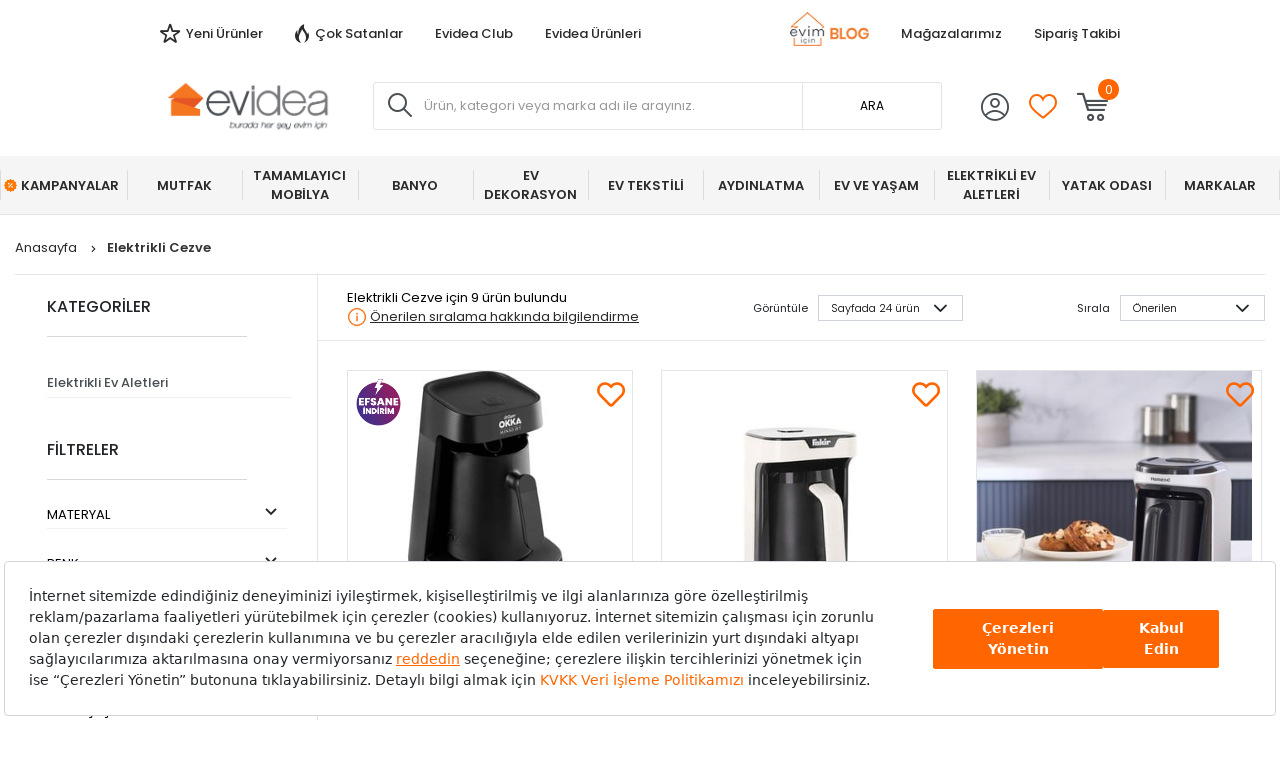

--- FILE ---
content_type: text/html; charset=utf-8
request_url: https://www.evidea.com/elektrikli-cezve/
body_size: 28110
content:


<!DOCTYPE html>
<html lang="tr">
  <head>
    <meta http-equiv="content-type" content="text/html; charset=utf-8" />
    <meta name="format-detection" content="telephone=no" />
    <meta name="apple-mobile-web-app-capable" content="yes" />
    <meta name="viewport" content="width=device-width, initial-scale=1, maximum-scale=5, user-scalable=yes">
    
    <meta property="og:type" content="website" />
    <meta property="og:site_name" content="Evidea" />

    <meta name="twitter:site" content="@EvideaCom"/> 
    <meta name="twitter:creator" content="@EvideaCom"/>
    <meta name="facebook-domain-verification" content="mce5hb2wvdeo58z5ic8b6ub0r7m8rr" />
    
      
        <meta name="yandex-verification" content="21c5d4171749ede7" />
      
    
  
      <meta property="og:url" content="https://www.evidea.com/elektrikli-cezve/" />
      <meta property="og:image" content="https://6d85e174.cdn.akinoncloud.com/static_omnishop/2025-11-17.1-prod/img/logo.svg" />
      <meta name="twitter:card" content="summary_large_image"/>
      <meta name="twitter:image" content="https://6d85e174.cdn.akinoncloud.com/static_omnishop/2025-11-17.1-prod/img/logo.svg"/>
    
  
  
  

    
    
    
      
  
    <link rel="canonical" href="https://www.evidea.com/elektrikli-cezve/">
  

    
    

    

    
  
    
  
      <title>
  
    
      
      
    
  
  Elektrikli Cezve
</title>

<meta name="description" content="Elektrikli Cezve Evidea'da! Hemen tıkla, hızlı teslimat ve indirim fırsatlarıyla alışverişin tadını çıkar." />


  

  


    
    
     <script src="https://evidea.selphiu.com/assets/js/t_v_4.min.js"></script>
    

    <link href="https://6d85e174.cdn.akinoncloud.com/static_omnishop/2025-11-17.1-prod/css/style.css" rel="stylesheet" type="text/css" />

    <link href="https://6d85e174.cdn.akinoncloud.com/static_omnishop/2025-11-17.1-prod/img/favicon.png" rel="shortcut icon" />

    <script type="text/javascript">
      // Start Analytics -> DONT REMOVE
      window["dataLayer"] = window["dataLayer"] || [];

      window["dataLayer"].push({
        event: 'gtm.js'
      });

      window.insider_object = window.insider_object || {};
      window.insider_object.page = {
        'type': 'Category',
      }

      window.insider_object.user = {
        'uuid':'',
        'gender':'',
        'birthday':'',
        'has_transacted':"",
        'transaction_count':"",
        'gdpr_optin':"",
        'name':'',
        'surname':'',
        'username':'',
        'email':'',
        'email_optin':false,
        'phone_number':'',
        'sms_optin':false,
        'returning':"",
        'whatsapp_optin':"",
        'language':"",
        'list_id':"",
        'custom' : {
          'customer_id':''
        }
      }

      // End Analytics -> DONT REMOVE

      var GLOBALS = {
        csrf_token: "<input type='hidden' name='csrfmiddlewaretoken' value='nVKXY6tF1PcMRkjxIYwAha465XiUT3JESL5xO38Egcxa3uUYPobKgkxY4oJj3wMb' />",
        analyticsContainers: {"containerId": "GTM-WG84SKW"},
        userLoggedIn:  false ,
        THUMBNAIL_ACTIVE: true,
        THUMBNAIL_OPTIONS: {"product-list": {"width": 690, "height": 757, "crop": "top"}, "product-list_ternary": {"width": 449, "height": 673}, "product-list_quad": {"width": 330, "height": 495}, "product-detail__variant": {"width": 54, "height": 80, "crop": "center"}, "product-detail__slider_zoom": {"quality": 90}, "product-detail__slider_display": {"width": 625, "height": 921, "crop": "center"}, "product-detail__slider_thumbnail": {"width": 94, "height": 148, "crop": "center"}, "category-detail": {"width": 870, "height": 317}, "category-detail__campaign-banner": {"width": 420, "height": 210}, "category-detail__sub-category-banner": {"width": 270, "height": 335}, "basket-list": {"width": 180}, "order-list": {"width": 110, "height": 131, "crop": "top"}, "mini-basket-list": {"width": 94, "height": 143, "crop": "center"}, "autocomplete": {"width": 40, "height": 40}, "combin-product-item": {"width": 278, "height": 210, "crop": "center"}, "blog-home-item": {"width": 450, "height": 340, "crop": "center"}, "checkout-success-item": {"width": 58, "height": 88, "crop": "center"}, "list-banner-desktop": {"width": 1370, "height": 350, "crop": "center"}, "list-banner-mobile": {"width": 375, "height": 200, "quality": 100}, "color-filter": {"width": 30, "height": 30, "crop": "center"}, "product-list-layout-3": {"width": 330, "height": 330, "crop": "center"}, "success-product": {"width": 180, "height": 180, "crop": "center"}, "product": {"width": 616, "height": 616, "crop": "top"}, "product-detail": {"width": 750, "height": 750, "crop": "top"}, "product-zoom": {"width": 2000, "height": 2000, "crop": "top"}, "product-mobile": {"width": 1000, "height": 1000, "crop": "top"}, "product-thumbnail": {"width": 77, "height": 77, "crop": "center"}, "product-variant-image": {"width": 110, "height": 110, "crop": "top", "quality": 100}, "combine-variant": {"width": 63, "height": 63, "crop": "center"}, "basket-item-added": {"width": 89, "height": 133, "crop": "top"}, "product-item-variants": {"width": 60, "height": 60, "crop": "center"}, "small-banner": {"width": 638, "height": 354, "crop": "center"}, "small-banner-mobile": {"width": 440, "height": 245, "crop": "center"}, "quad-category-box-lg": {"width": 550, "height": 550, "crop": "center"}, "quad-category-box-md": {"width": 327, "height": 327, "crop": "center"}, "quad-category-box-s": {"width": 250, "height": 250, "crop": "center"}, "category-slider-lg": {"width": 189, "height": 189, "crop": "center"}, "category-slider-md": {"width": 150, "height": 150, "crop": "center"}, "category-slider-s": {"width": 112, "height": 112, "crop": "center"}, "product-item-lg": {"width": 330, "height": 330, "crop": "center"}, "product-item-md": {"width": 250, "height": 250, "crop": "center"}, "product-item-s": {"width": 180, "height": 180, "crop": "center"}, "evidea-badge-lg": {"width": 75, "height": 75, "crop": "center"}, "evidea-badge-md": {"width": 50, "height": 50, "crop": "center"}, "evidea-badge-s": {"width": 37, "height": 37, "crop": "center"}, "single-banner-lg": {"width": 1300, "height": 504, "crop": "center"}, "single-banner-md": {"width": 650, "height": 252, "crop": "center"}, "single-banner-s": {"width": 325, "height": 126, "crop": "center"}, "popular-brands-lg": {"width": 324, "height": 324, "crop": "center"}, "popular-brands-md": {"width": 224, "height": 224, "crop": "center"}, "popular-brands-s": {"width": 176, "height": 176, "crop": "center"}},
        PRODUCT_ATTRIBUTES: [{ name: `Marka`, key: 'integration_Marka' }, { name: `Renk`, key: 'integration_ColorDesc' }],
        
  page: ['listing'],

      };
      var URLS = {
        changeEmail: '/users/email-change/',
        checkout: '/orders/checkout/',
        basket: '/baskets/basket/',
        static: 'https://6d85e174.cdn.akinoncloud.com/static_omnishop/2025-11-17.1-prod/',
        
      };
    </script>


    
    
    

    

    
    

    
    
  
    
      <link rel="preload" href="https://cf6ad7-evidea.akinoncloudcdn.com/products/2025/10/23/131824/c831274a-333b-4f3c-96b1-5cdc82d23388_size330x330_cropCenter.jpg" as="image" >
    
      <link rel="preload" href="https://cf6ad7-evidea.akinoncloudcdn.com/products/2025/10/10/131871/b3a58928-dfe9-4723-a8f9-473877647f56_size330x330_cropCenter.jpg" as="image" >
    
      <link rel="preload" href="https://cf6ad7-evidea.akinoncloudcdn.com/products/2025/09/11/130209/98da3bad-9013-44f3-af37-962a58cd0ab0_size330x330_cropCenter.jpg" as="image" media="(min-width: 768px)">
    
  

  

  

  
    
      <link
          
          rel="preload"
          href="https://cf6ad7-evidea.akinoncloudcdn.com/products/2025/10/23/131824/c831274a-333b-4f3c-96b1-5cdc82d23388_size330x330_cropCenter.jpg"
          as="image">
    
  
    
      <link
          
          rel="preload"
          href="https://cf6ad7-evidea.akinoncloudcdn.com/products/2025/10/10/131871/b3a58928-dfe9-4723-a8f9-473877647f56_size330x330_cropCenter.jpg"
          as="image">
    
  
    
      <link
          
          rel="preload"
          href="https://cf6ad7-evidea.akinoncloudcdn.com/products/2025/09/11/130209/98da3bad-9013-44f3-af37-962a58cd0ab0_size330x330_cropCenter.jpg"
          as="image">
    
  
    
      <link
           media="(max-width: 991px)"
          rel="preload"
          href="https://cf6ad7-evidea.akinoncloudcdn.com/products/2025/07/08/129164/55d39b75-a2eb-40f1-ab75-7ef7ad879416_size330x330_cropCenter.jpg"
          as="image">
    
  
    
  
    
  
    
  
    
  
    
  



    <link rel="preconnect" href="https://www.google-analytics.com" />
    <link rel="preconnect" href="https://gum.criteo.com" />
    <link rel="preconnect" href="https://stats.g.doubleclick.net" />
    <link rel="preconnect" href="https://googleads.g.doubleclick.net" />
    <link rel="preconnect" href="https://www.googletagmanager.com" />
    <link rel="preconnect" href="https://sslwidget.criteo.com" />
    <link rel="preconnect" href="https://www.google.com" />
    <link rel="preconnect" href="https://www.googleadservices.com" />
    <link rel="preconnect" href="https://static.criteo.net" />
    <link rel="preconnect" href="https://www.google.com.tr" />
    <link rel="preconnect" href="https://connect.facebook.net" />
    <link rel="preconnect" href="https://evidea.akinoncdn.com" />

    <!-- Preload critical font subsets -->
    <link rel="preload" href="https://6d85e174.cdn.akinoncloud.com/static_omnishop/2025-11-17.1-prod/fonts/Poppins-Regular.woff2" as="font" type="font/woff2" crossorigin>
    <link rel="preload" href="https://6d85e174.cdn.akinoncloud.com/static_omnishop/2025-11-17.1-prod/fonts/Poppins-Bold.woff2" as="font" type="font/woff2" crossorigin>
    <link rel="preload" href="https://6d85e174.cdn.akinoncloud.com/static_omnishop/2025-11-17.1-prod/fonts/Poppins-Medium.woff2" as="font" type="font/woff2" crossorigin>
    <link rel="preload" href="https://6d85e174.cdn.akinoncloud.com/static_omnishop/2025-11-17.1-prod/fonts/Poppins-SemiBold.woff2" as="font" type="font/woff2" crossorigin>
  </head>


  <body class=" page-pretty-url search-set">
    <script class="analytics-data" type="text/json">
      {
        "type": "pageViewed",
        "data": "ProductListing"
      }
    </script>

    <div class="">
      
        <div class="store-popup js-redirect-popup" hidden>
  <a href="#" class="close-icon js-redirect-app-close">x</a>
  <div class="store-area">
    <div class="store-title">
      Mobil Uygulamamızı
      Denediniz mi?
    </div>
    <div class="store-button-up">
      <a href="#" target="_blank" class="store-button js-redirect-url">
        <img loading="lazy" decoding="auto" src="https://6d85e174.cdn.akinoncloud.com/static_omnishop/2025-11-17.1-prod/img/group-11.svg" class="pop-up-button" alt="pop-up-button"/>
      </a>
    </div>  
  </div>
</div>
 






  


<header class="header js-index__wrapper">
  <div class="header__container px-md-0">
    <div class="header__container-top justify-content-between">
      <div class="header__container-top-left  d-flex">
        
        
          
            <a style="color:#2a2a2a !important;" rel="" href="/yeni-urunler/" class="d-flex align-items-center header__container-top-item">
              
                <span class="header__container-top-icon icon-star"></span>
              
              Yeni Ürünler
            </a>
          
        
          
            <a style="color:#2a2a2a !important;" rel="" href="/cok-satanlar/" class="d-flex align-items-center header__container-top-item">
              
                <span class="header__container-top-icon icon-fire"></span>
              
              Çok Satanlar
            </a>
          
        
          
            <a style="color:#2a2a2a !important;" rel="nofollow" href="/evidea-club/" class="d-flex align-items-center header__container-top-item">
              
              Evidea Club
            </a>
          
        
          
            <a style="color:#2a2a2a !important;" rel="nofollow" href="/evidea-urunleri/" class="d-flex align-items-center header__container-top-item">
              
              Evidea Ürünleri
            </a>
          
        
          
        
          
        
          
        
      </div>   
      <div class="header__container-top-right d-flex">
        
          
        
          
        
          
        
          
        
          
            
            <a style="color:#000000 !important;" href="https://evimicin.evidea.com/" class="d-flex align-items-center header__container-top-item" 
              target="_blank" title="Blog">
              <img width="79" height="34" src="https://6d85e174.cdn.akinoncloud.com/static_omnishop/2025-11-17.1-prod/img/evidea-blog.png" decoding="auto" fetchpriority="high" alt="Evidea Blog" />
            </a>
             
          
        
          
            
              <a style="color:#2a2a2a !important;" href="/magazalarimiz/" class="d-flex align-items-center header__container-top-item" 
                target="_self" title="Mağazalarımız" >
                
                Mağazalarımız
              </a>
             
          
        
          
            
              <a style="color:#2a2a2a !important;" rel="nofollow" href="/users/orders/?cancel=track"
                  class="d-flex align-items-center header__container-top-item
                    order-item-modal"
                    data-toggle="modal" data-target="#order-modal"
                  target="_self">
                
                Sipariş Takibi
              </a>
             
          
        
      </div>
    </div>
    <div class="header__container-middle">
      <div class="header__container px-md-0 d-flex justify-content-between align-items-center">
        <div class="header__left d-flex align-items-center">
          <div class="header__hamburger-icon d-lg-none js-open-btn">
            <span></span>
            <span></span>
            <span></span>
            <span></span>
          </div>
          <div class="header__logo">
            <a href="/" title="Evidea">
              <img decoding="auto" src="https://6d85e174.cdn.akinoncloud.com/static_omnishop/2025-11-17.1-prod/img/evidea-header-logo.png" alt="Evidea" title="Evidea" width="200" height="60" fetchpriority="high"/>
            </a>
          </div>
        </div>
        <div class="header__search d-none d-lg-block">
          
          
          


<div class="search__box">
  <form action="/arama" method="get" class="d-flex position-relative js-prime-search-form">
    <div class="header__search-form-item position-relative w-100">
      
  <div class="input-wrapper js-input-wrapper
    
    " 
      >
     <span class='icon-search header__search-icon position-absolute d-none d-lg-block js-search-icon'></span> 
    <input class="input header__search-input js-search-input"
      type="text" name="search_text" 
      minlength=""
    	
      placeholder="Ürün, kategori veya marka adı ile arayınız."
      autocomplete="off"
      
      
      

      
      

      
      
      
      
      
      
      
      
    >
    
     <input type="hidden" name="ref" value="prime" />
        <button class="header__search-mobile icon-search position-absolute d-lg-none"></button>
        <button class="header__search-desktop position-absolute d-none d-lg-block">ARA</button> 
  </div>

    </div>
  </form>
</div>



        </div>
        <div class="header__right d-flex align-items-center">
          <div class="header__icon header__icon-profile">
            <a rel="nofollow" href="/account/" aria-label="Evidea Profil Sayfası" class="d-xl-flex align-items-center user-panel-profile">
              <i class="icon-profil"></i>
            </a>
            
  <div class="header-account-menu header-account-menu__new">
  <div class="arrow"></div>
  <div class="header-account-menu__new-title">
    <a href="/evidea-club" class="header-account-menu__new-title-link">
      <u>Evidea Club&apos;a</u>
      Katılın, Fırsatlardan İlk Siz Haberdar Olun!
    </a>
  </div>
  <div class="header-account-menu__new-auth">
    <a href="/users/register/?next=/elektrikli-cezve/" class="register-button">
      Üye Ol
    </a>
    <a href="/users/login/?next=/elektrikli-cezve/" class="login-button">
      Giriş Yap
    </a>
  </div>
  <div class="header-account-menu__new-other">
    <a href="/" class="header-account-menu__new-other-link" data-toggle="modal"
    data-target="#order-modal">Sipariş Takibi</a>
    <a href="/yardim" class="header-account-menu__new-other-link">Yardım</a>
  </div>
</div>

          </div>
          <div class="mini-basket header__icon header__icon-fav">
            <a rel="nofollow" href="/account/favourite-products/?limit=20" class="d-xl-flex align-items-center">
              <i class="icon-fav-off"></i>
              
            </a>
          </div>
          <div class="header__icon header__icon-mini-basket">
            

<div class="mini-basket js-mini-basket d-xl-flex align-items-center">
  <div>
    <a href="/baskets/basket/" rel="nofollow" class="d-block js-basket-popup" title="Sepet">
      <i class="icon-cart"></i>
      <span class="js-mini-basket-total-quantity mini-basket__quantity">
        0
      </span>
    </a>
  </div>
  <div class="mini-basket__content js-mini-basket-content js-mini-basket-box">
    <div>
      <i class="icon-close float-right js-mini-basket-close-button"></i>
      <div class="mini-basket__content__head fsize-13 d-flex mb-2 border-bottom border-dark-black-1 font-weight-500">
        <span class="mr-1">Sepetinizde</span>
        <span class="mr-1 js-mini-basket-total-quantity">0</span>
        <span>adet ürün var</span>
      </div>
      
  <div class="mini-basket-list js-mini-basket-list-container">
    
    

<div class="mini-basket-item row js-mini-basket-item" hidden>
  <div class="col-2 align-self-center pl-0">
    <a class="d-block js-mini-basket-item-image-link" href="">
      <img decoding="auto" loading="lazy" class="mini-basket-item__image js-mini-basket-item-image" src="">
    </a>
  </div>
  <div class="mini-basket-item__product-name col-7 d-flex flex-column">
    <a href="" class="js-mini-basket-item-product-name fsize-13"></a>
    <span class="mini-basket-item__base-code-container">Ürün Kodu :
      <span class="js-mini-basket-item-product-base-code"></span>
    </span>
    <span class="mini-basket-item__quantity-container">Adet
      <span class="js-mini-basket-item-quantity"></span>
    </span>
  </div>
  <div class="col-3 text-right d-flex justify-content-end">
    <div class="d-flex flex-row">
      <div class="mini-basket-item__price">
        <span class="js-mini-basket-item-price"></span>
        <span class="mini-basket-item__price-currency">TL</span>
      </div>
    </div>
  </div>
</div>

  </div>

      <div class="w-100 js-mini-basket-discounts border-bottom mt-2 pb-2 border-dark-black-1 font-weight-500" hidden>
        <div class="w-100 js-mini-basket-discounts-wrapper" hidden></div>
        <div class="js-mini-basket-discount-template" hidden>
          <div class="d-flex align-items center justify-content-between w-100 fsize-12 color-black">
            <span>%_name_%</span>
            <span class="d-flex align-items-center min-width-fit-content pr-3">%_amount_%</span>
          </div>
        </div>
      </div>
      <div class="d-flex fsize-13 justify-content-between mt-1 font-weight-500">
        <div class="d-flex">
          Sepet Toplamı :&nbsp;
          (<span class="mr-1 js-mini-basket-total-quantity"></span>
          <span class="">Ürün</span>)
        </div>
        <div class="d-flex text-right justify-content-end pr-3">
          <span class="js-mini-basket-total-amount"></span> TL
        </div>
      </div>
      <ul class="mini-basket__buttons mt-3 text-center pl-0">
        <li class="go-to-cart">
          <a href="/baskets/basket/" rel="nofollow">
            <span>SEPETE GİT</span>
          </a>
        </li>
      </ul>
    </div>
  </div>
</div>
          </div>
        </div>
      </div>
    </div>
    <div class="header__search-trigger d-lg-none">
      <button type="button" class="header__search-trigger-btn js-mobile-search-toggle" aria-label="Arama yap">
        <span class="header__search-trigger-text">Ürün, kategori veya marka adı ile arayınız.</span>
        <span class="header__search-trigger-icon icon-search"></span>
      </button>
    </div>
    <div class="header__search d-lg-none js-mobile-search -mobile active">
      
      
      


<div class="search__box">
  <form action="/arama" method="get" class="d-flex position-relative js-prime-search-form">
    <div class="header__search-form-item position-relative w-100">
      
  <div class="input-wrapper js-input-wrapper
    
    " 
      >
     <span class='icon-search header__search-icon position-absolute d-none d-lg-block js-search-icon'></span> 
    <input class="input header__search-input js-search-input"
      type="text" name="search_text" 
      minlength=""
    	
      placeholder="Ürün, kategori veya marka adı ile arayınız."
      autocomplete="off"
      
      
      

      
      

      
      
      
      
      
      
      
      
    >
    
     <input type="hidden" name="ref" value="prime" />
        <button class="header__search-mobile icon-search position-absolute d-lg-none"></button>
        <button class="header__search-desktop position-absolute d-none d-lg-block">ARA</button> 
  </div>

    </div>
  </form>
</div>



    </div>

    
    
    <div class="d-none d-lg-block">
      
      
      




<div
  class="js-autocomplete-wrapper autocomplete__dropdown"
  id="PrimeAutocompleteWrapper"
  data-brand-limit="3"
  data-category-limit="5"
  data-campaign-limit="3"
  data-page-limit="2"
  data-product-limit="5"
>
  <div class="autocomplete__mobile-header d-lg-none d-flex align-items-center justify-content-between">
    <div class="js-autocomplete-close autocomplete__mobile-close">
      <svg xmlns="http://www.w3.org/2000/svg" width="32" height="32" viewBox="0 0 32 32">
        <g fill="none" fill-rule="evenodd">
            <g fill="#000" fill-rule="nonzero">
                <g>
                    <path d="M11.61 16h13.057c.368 0 .666.298.666.667 0 .368-.298.666-.666.666H11.609l4.196 4.196c.26.26.26.682 0 .942-.26.26-.683.26-.943 0l-5.333-5.333c-.26-.26-.26-.682 0-.943l5.333-5.333c-.26-.26.682-.26.943 0 .26.26.26.682 0 .943L11.609 16z" transform="translate(-16 -24) translate(16 24)"></path>
                </g>
            </g>
        </g>
      </svg>
    </div>
    <form action="/arama" method="get" class="autocomplete__mobile-form d-flex align-items-center js-prime-search-form">
      <div class="w-100 position-relative">
        
  <div class="input-wrapper js-input-wrapper
    
    " 
        >
    
    <input class="input header__search-input js-search-input"
      type="text" name="search_text" 
      minlength=""
    	
      placeholder="Ürün, kategori veya marka adı ile arayınız."
      autocomplete="off"
      
      
      

      
      

      
      
      
      
      
      
      
      
    >
    
     <input type="hidden" name="ref" value="prime" /> 
  </div>

        <button type="button" class="js-mobile-search-clear autocomplete__mobile-clear d-none position-absolute">
          <svg xmlns="http://www.w3.org/2000/svg" width="20" height="20" viewBox="0 0 20 20">
            <path fill="#D0D0D0" fill-rule="evenodd" d="M11.179 10l1.767 1.768-1.178 1.178L10 11.18l-1.768 1.767-1.178-1.178L8.82 10 7.054 8.232l1.178-1.178L10 8.82l1.768-1.767 1.178 1.178L11.18 10zM10 1.667c-4.603 0-8.333 3.73-8.333 8.333 0 4.602 3.73 8.333 8.333 8.333 4.602 0 8.333-3.73 8.333-8.333S14.603 1.667 10 1.667z"></path>
          </svg>
        </button>
      </div>
    </form>
  </div>
  
  <!-- Mobil için yeniden düzenlenen sıralama -->
  <div class="js-recently-search-wrapper d-lg-none">
    <div class="autocomplete__section-title d-flex justify-content-between align-items-center">
      <span>Geçmiş Aramalar</span>
      <span class="autocomplete__section-remove js-clear-recent-searches">Temizle</span>
    </div>
    <div class="autocomplete__section-body js-recently-searches"></div>
  </div>
  
  <div class="js-popular-search-wrapper d-lg-none">
    <div class="autocomplete__section-title">
      <span>Popüler Aramalar</span>
    </div>
    <div class="autocomplete__section-body js-popular-searches"></div>
  </div>
  
  <div class="js-popular-products-wrapper d-lg-none">
    <div class="autocomplete__section-title">
      <span>Popüler Ürünler</span>
    </div>
    <div class="autocomplete__section-body-popular js-popular-products"></div>
  </div>
  
  <!-- Desktop için orijinal sıralama korunuyor -->
  <div class="js-popular-search-wrapper d-none d-lg-block">
    <div class="autocomplete__section-title">
      <span>Popüler Aramalar</span>
    </div>
    <div class="autocomplete__section-body js-popular-searches"></div>
  </div>
  
  <div class="js-recently-search-wrapper d-none d-lg-block">
    <div class="autocomplete__section-title d-flex justify-content-between align-items-center">
      <span class="js-popular-recently-search-title">Geçmiş Aramalar</span>
      <span class="autocomplete__section-remove js-clear-recent-searches">Temizle</span>
    </div>
    <div class="autocomplete__section-body-recent js-recently-searches"></div>
  </div>
  
  <div class="js-popular-products-wrapper d-none d-lg-block">
    <div class="autocomplete__section-title">
      <span>Son baktığınız ürünler</span>
    </div>
    <div class="autocomplete__section-body-popular js-popular-products"></div>
  </div>
  
  <div class="row autocomplete__container m-0 justify-content-center" id="PrimeAutocompleteResults">
    <div class="js-autocomplete-dropdown autocomplete__results d-flex flex-column w-100" id="PrimeAutocompleteDropdown"></div>
  </div>
</div>

    </div>
    
    
    <div class="d-lg-none">
      
      
      




<div
  class="js-autocomplete-wrapper autocomplete__dropdown"
  id="PrimeAutocompleteWrapper"
  data-brand-limit="3"
  data-category-limit="5"
  data-campaign-limit="3"
  data-page-limit="2"
  data-product-limit="5"
>
  <div class="autocomplete__mobile-header d-lg-none d-flex align-items-center justify-content-between">
    <div class="js-autocomplete-close autocomplete__mobile-close">
      <svg xmlns="http://www.w3.org/2000/svg" width="32" height="32" viewBox="0 0 32 32">
        <g fill="none" fill-rule="evenodd">
            <g fill="#000" fill-rule="nonzero">
                <g>
                    <path d="M11.61 16h13.057c.368 0 .666.298.666.667 0 .368-.298.666-.666.666H11.609l4.196 4.196c.26.26.26.682 0 .942-.26.26-.683.26-.943 0l-5.333-5.333c-.26-.26-.26-.682 0-.943l5.333-5.333c-.26-.26.682-.26.943 0 .26.26.26.682 0 .943L11.609 16z" transform="translate(-16 -24) translate(16 24)"></path>
                </g>
            </g>
        </g>
      </svg>
    </div>
    <form action="/arama" method="get" class="autocomplete__mobile-form d-flex align-items-center js-prime-search-form">
      <div class="w-100 position-relative">
        
  <div class="input-wrapper js-input-wrapper
    
    " 
        >
    
    <input class="input header__search-input js-search-input"
      type="text" name="search_text" 
      minlength=""
    	
      placeholder="Ürün, kategori veya marka adı ile arayınız."
      autocomplete="off"
      
      
      

      
      

      
      
      
      
      
      
      
      
    >
    
     <input type="hidden" name="ref" value="prime" /> 
  </div>

        <button type="button" class="js-mobile-search-clear autocomplete__mobile-clear d-none position-absolute">
          <svg xmlns="http://www.w3.org/2000/svg" width="20" height="20" viewBox="0 0 20 20">
            <path fill="#D0D0D0" fill-rule="evenodd" d="M11.179 10l1.767 1.768-1.178 1.178L10 11.18l-1.768 1.767-1.178-1.178L8.82 10 7.054 8.232l1.178-1.178L10 8.82l1.768-1.767 1.178 1.178L11.18 10zM10 1.667c-4.603 0-8.333 3.73-8.333 8.333 0 4.602 3.73 8.333 8.333 8.333 4.602 0 8.333-3.73 8.333-8.333S14.603 1.667 10 1.667z"></path>
          </svg>
        </button>
      </div>
    </form>
  </div>
  
  <!-- Mobil için yeniden düzenlenen sıralama -->
  <div class="js-recently-search-wrapper d-lg-none">
    <div class="autocomplete__section-title d-flex justify-content-between align-items-center">
      <span>Geçmiş Aramalar</span>
      <span class="autocomplete__section-remove js-clear-recent-searches">Temizle</span>
    </div>
    <div class="autocomplete__section-body js-recently-searches"></div>
  </div>
  
  <div class="js-popular-search-wrapper d-lg-none">
    <div class="autocomplete__section-title">
      <span>Popüler Aramalar</span>
    </div>
    <div class="autocomplete__section-body js-popular-searches"></div>
  </div>
  
  <div class="js-popular-products-wrapper d-lg-none">
    <div class="autocomplete__section-title">
      <span>Popüler Ürünler</span>
    </div>
    <div class="autocomplete__section-body-popular js-popular-products"></div>
  </div>
  
  <!-- Desktop için orijinal sıralama korunuyor -->
  <div class="js-popular-search-wrapper d-none d-lg-block">
    <div class="autocomplete__section-title">
      <span>Popüler Aramalar</span>
    </div>
    <div class="autocomplete__section-body js-popular-searches"></div>
  </div>
  
  <div class="js-recently-search-wrapper d-none d-lg-block">
    <div class="autocomplete__section-title d-flex justify-content-between align-items-center">
      <span class="js-popular-recently-search-title">Geçmiş Aramalar</span>
      <span class="autocomplete__section-remove js-clear-recent-searches">Temizle</span>
    </div>
    <div class="autocomplete__section-body-recent js-recently-searches"></div>
  </div>
  
  <div class="js-popular-products-wrapper d-none d-lg-block">
    <div class="autocomplete__section-title">
      <span>Son baktığınız ürünler</span>
    </div>
    <div class="autocomplete__section-body-popular js-popular-products"></div>
  </div>
  
  <div class="row autocomplete__container m-0 justify-content-center" id="PrimeAutocompleteResults">
    <div class="js-autocomplete-dropdown autocomplete__results d-flex flex-column w-100" id="PrimeAutocompleteDropdown"></div>
  </div>
</div>

    </div>
  </div>
  
    



<nav class="navigation__container d-none d-lg-block navigation__desktop js-nav-desktop">
  <div class="navigation__content px-md-0">
    <a href="/" title="Evidea" class="navigation__sticky-logo">
      <img decoding="auto" loading="lazy" src="https://6d85e174.cdn.akinoncloud.com/static_omnishop/2025-11-17.1-prod/img/evidea-home-icon.png" alt="Evidea" title="Evidea"/>
    </a>
    <ul class="navigation__box d-none d-lg-flex align-items-center">
      
        <li
          class="navigation__item text-center is-campaign position-relative" 
          data-pk="241c4a54-f1a9-457d-b1e4-ac7fddff0a53"
          data-index="1"
          data-url="/kampanyalar/">
          <a href="/kampanyalar/" title="KAMPANYALAR"
            class="d-flex align-items-center justify-content-center position-relative navigation__item-link">
            
              <span class="icon-yuzde"></span>
            
            KAMPANYALAR
            
              <span class="right-line"></span>
            
          </a>
          
        </li>
      
        <li
          class="navigation__item text-center js-navigation-item position-relative" 
          data-pk="9ad7eb50-e2b7-41d3-b33b-935808aa2524"
          data-index="2"
          data-url="/mutfak/">
          <a href="/mutfak/" title="MUTFAK"
            class="d-flex align-items-center justify-content-center position-relative navigation__item-link">
            
            MUTFAK
            
          </a>
          
        </li>
      
        <li
          class="navigation__item text-center js-navigation-item position-relative" 
          data-pk="3fbf5dd6-8c9c-46ca-81bc-d3080c712080"
          data-index="3"
          data-url="/tamamlayici-mobilya/">
          <a href="/tamamlayici-mobilya/" title="TAMAMLAYICI MOBİLYA"
            class="d-flex align-items-center justify-content-center position-relative navigation__item-link">
            
            TAMAMLAYICI MOBİLYA
            
          </a>
          
        </li>
      
        <li
          class="navigation__item text-center js-navigation-item position-relative" 
          data-pk="c7dd05e3-b757-427f-a9c7-fa6c8b611390"
          data-index="4"
          data-url="/banyo/">
          <a href="/banyo/" title="BANYO"
            class="d-flex align-items-center justify-content-center position-relative navigation__item-link">
            
            BANYO
            
          </a>
          
        </li>
      
        <li
          class="navigation__item text-center js-navigation-item position-relative" 
          data-pk="d3959932-5aba-43bb-89bc-997994fc2e24"
          data-index="5"
          data-url="/ev-dekorasyon/">
          <a href="/ev-dekorasyon/" title="EV DEKORASYON"
            class="d-flex align-items-center justify-content-center position-relative navigation__item-link">
            
            EV DEKORASYON
            
          </a>
          
        </li>
      
        <li
          class="navigation__item text-center js-navigation-item position-relative" 
          data-pk="612fd5c5-a84e-4f68-a35e-fc3377756ebb"
          data-index="6"
          data-url="/ev-tekstili/">
          <a href="/ev-tekstili/" title="EV TEKSTİLİ"
            class="d-flex align-items-center justify-content-center position-relative navigation__item-link">
            
            EV TEKSTİLİ
            
          </a>
          
        </li>
      
        <li
          class="navigation__item text-center js-navigation-item position-relative" 
          data-pk="04ef5700-8858-4c30-903e-b584a9f05245"
          data-index="7"
          data-url="/aydinlatma/">
          <a href="/aydinlatma/" title="AYDINLATMA"
            class="d-flex align-items-center justify-content-center position-relative navigation__item-link">
            
            AYDINLATMA
            
          </a>
          
        </li>
      
        <li
          class="navigation__item text-center js-navigation-item position-relative" 
          data-pk="51f32b92-e342-4eff-a19e-7915564d29dc"
          data-index="8"
          data-url="/ev-ve-yasam/">
          <a href="/ev-ve-yasam/" title="EV VE YAŞAM"
            class="d-flex align-items-center justify-content-center position-relative navigation__item-link">
            
            EV VE YAŞAM
            
          </a>
          
        </li>
      
        <li
          class="navigation__item text-center js-navigation-item position-relative" 
          data-pk="a916f6b5-008a-4b1d-932f-149743093ac9"
          data-index="9"
          data-url="/elektrikli-ev-aletleri/">
          <a href="/elektrikli-ev-aletleri/" title="ELEKTRİKLİ EV ALETLERİ"
            class="d-flex align-items-center justify-content-center position-relative navigation__item-link">
            
            ELEKTRİKLİ EV ALETLERİ
            
          </a>
          
        </li>
      
        <li
          class="navigation__item text-center js-navigation-item position-relative" 
          data-pk="22e9a559-955e-4168-a357-3935a641bfe8"
          data-index="10"
          data-url="/yatak-odasi/">
          <a href="/yatak-odasi/" title="YATAK ODASI"
            class="d-flex align-items-center justify-content-center position-relative navigation__item-link">
            
            YATAK ODASI
            
          </a>
          
        </li>
      
        <li
          class="navigation__item text-center is-campaign position-relative" 
          data-pk="f480ab67-98fe-4908-a9ae-26ec047bf3da"
          data-index="11"
          data-url="/marka/">
          <a href="/marka/" title="MARKALAR"
            class="d-flex align-items-center justify-content-center position-relative navigation__item-link">
            
            MARKALAR
            
              <span class="right-line"></span>
            
          </a>
          
        </li>
      
    </ul>
  </div>
</nav>

  
</header>
 

  
  

  
    



  


      

      
  <div class="list page-wrapper js-body__index__wrapper">
    <div class="list__header">
      <div class="header">
  


  
    
  

  

  
  

  
  
    
  

  
  

  
  

  
  

  
    <div class="breadcrumb overflow-auto ">
      
        <div class="breadcrumb__item text-nowrap" title="Anasayfa">
          
            <a
              href="/"
              title="Anasayfa"
              class="breadcrumb__link"
            >
              Anasayfa
            </a>
            <span class="divider"><i class="icon-chevron-right"></i></span>
          
        </div>
      
        <div class="breadcrumb__item breadcrumb__item--last text-nowrap" title="Elektrikli Cezve">
          
            <span class="breadcrumb__text">Elektrikli Cezve</span>
          
        </div>
      
      
    </div>
  

  

  






</div>
    </div>
    <div class="list__body">
      <div class="body ">
  









  

  

  

  

  

  

  

  

  

  

  

  


<div class="sidebar d-none d-lg-block">
<div class="sidebar--overlay"> </div>
  <div class="sidebar__item sidebar__item--categories">
    
  <div class="sidebar-item">
    <div class="sidebar-item__header">
      <span class="title">KATEGORİLER</span>
      <div class="sidebar-item__close-area d-lg-none">
        <span class="js-clear-all-choices clearing">Temizle</span>
        <span class="icon-close js-close-mobile-filtering d-lg-none"> </span>
      </div>
    </div>
    <div class="sidebar-item__body sidebaer-item__scroll js-sidebar-item">
      
      
  <div class="filters">
    
      
      
      
        
      
    
      
        
          
  
  
    
  
  <div class="filter-item filter-item-category_ids filter-item--category js-single" data-facetkey="category_ids" data-facet="{&#39;name&#39;: &#39;Kategori&#39;, &#39;key&#39;: &#39;category_ids&#39;, &#39;search_key&#39;: &#39;category_ids&#39;, &#39;widget_type&#39;: &#39;category&#39;, &#39;order&#39;: 1, &#39;extra_params&#39;: {}, &#39;data&#39;: {&#39;name&#39;: &#39;Kategori&#39;, &#39;search_key&#39;: &#39;category_ids&#39;, &#39;choices&#39;: [{&#39;label&#39;: &#39;Elektrikli Ev Aletleri&#39;, &#39;value&#39;: 468, &#39;quantity&#39;: 9, &#39;is_selected&#39;: False, &#39;depth&#39;: 0, &#39;real_depth&#39;: 2, &#39;url&#39;: &#39;/elektrikli-cezve/?category_ids=468&#39;, &#39;menuitemmodel&#39;: &#39;a916f6b5008a4b1d932f149743093ac9&#39;, &#39;is_parent_of_selection&#39;: False}], &#39;widget_type&#39;: &#39;category&#39;, &#39;key&#39;: &#39;category_ids&#39;, &#39;order&#39;: 1}}">
    
    <div class="filter-item__header js-filter-item-toggle">
      

  


<div class="header">
  <div class="primary d-flex justify-content-between align-items-center "
    
  >
    <div class="d-flex justify-content-start align-items-center">
      <span>Kategori</span>
      
    </div>
    
  </div>
  <div class="secondary">
    
      <span class="single">Tüm Kategori</span>
    
  </div>
</div>
<div class="filter-collapse-icon">
  <i class="icon-chevron-down"></i>
</div>
    </div>
    <div class="filter-item__body js-filter-item-facets " id="filter-item-category_ids">
      
        <div class="body">
  
 
  
  <span class="icon-close js-close-filter-item d-lg-none"> </span>
<div class="options options--category">
  <div class="options__items">
    
    
      
    
    
      
      <div class="option " data-depth="0">
        <label class="option__label d-flex align-items-center">
          <div class="option__checkbox ">
            <input class="checkbox js-filter-choice" type="checkbox" 
              name="category_ids" value="468" />
          </div>
          <div class="option__texts">
            <span class="option__label-text">
              <a class="option__label-text--link" href="/elektrikli-cezve/?category_ids=468" rel="nofollow" title="Elektrikli Ev Aletleri">Elektrikli Ev Aletleri</a>  
            </span>
            <span class="option__quantity-text">(9)</span>
          </div>
        </label>
      </div>
    
  </div>
</div>


</div>
      
    </div>
    
  </div>
  

        
      
    
      
      
      
        
      
    
      
    
      
      
      
        
      
    
      
    
      
      
      
        
      
    
      
    
      
      
      
        
      
    
      
    
      
      
      
        
      
    
      
    
      
      
      
        
      
    
      
    
      
      
      
        
      
    
      
    
      
      
      
        
      
    
      
    
      
      
      
        
      
    
      
    
      
      
      
        
      
    
      
    
      
      
      
        
      
    
      
    
      
      
      
        
      
    
      
    
  </div>

    
    </div>
  </div>

  </div>

  <div class="sidebar__item sidebar__item--filters">
    
  <div class="sidebar-item">
    <div class="sidebar-item__header">
      <span class="title">FİLTRELER</span>
      <div class="sidebar-item__close-area d-lg-none">
        <span class="js-clear-all-choices clearing">Temizle</span>
        <span class="icon-close js-close-mobile-filtering d-lg-none"> </span>
      </div>
    </div>
    <div class="sidebar-item__body sidebaer-item__scroll js-sidebar-item">
      
      
  <div class="filters">
    
      
      
      
        
      
    
      
        
          
  
  
    
  
  <div class="filter-item filter-item-category_ids filter-item--category " data-facetkey="category_ids" data-facet="{&#39;name&#39;: &#39;Kategori&#39;, &#39;key&#39;: &#39;category_ids&#39;, &#39;search_key&#39;: &#39;category_ids&#39;, &#39;widget_type&#39;: &#39;category&#39;, &#39;order&#39;: 1, &#39;extra_params&#39;: {}, &#39;data&#39;: {&#39;name&#39;: &#39;Kategori&#39;, &#39;search_key&#39;: &#39;category_ids&#39;, &#39;choices&#39;: [{&#39;label&#39;: &#39;Elektrikli Ev Aletleri&#39;, &#39;value&#39;: 468, &#39;quantity&#39;: 9, &#39;is_selected&#39;: False, &#39;depth&#39;: 0, &#39;real_depth&#39;: 2, &#39;url&#39;: &#39;/elektrikli-cezve/?category_ids=468&#39;, &#39;menuitemmodel&#39;: &#39;a916f6b5008a4b1d932f149743093ac9&#39;, &#39;is_parent_of_selection&#39;: False}], &#39;widget_type&#39;: &#39;category&#39;, &#39;key&#39;: &#39;category_ids&#39;, &#39;order&#39;: 1}}">
    
    <div class="filter-item__header js-filter-item-toggle">
      

  


<div class="header">
  <div class="primary d-flex justify-content-between align-items-center "
    
  >
    <div class="d-flex justify-content-start align-items-center">
      <span>Kategori</span>
      
    </div>
    
  </div>
  <div class="secondary">
    
      <span class="single">Tüm Kategori</span>
    
  </div>
</div>
<div class="filter-collapse-icon">
  <i class="icon-chevron-down"></i>
</div>
    </div>
    <div class="filter-item__body js-filter-item-facets " id="filter-item-category_ids">
      
        <div class="body">
  
  <span class="icon-close js-close-filter-item d-lg-none"> </span>
<div class="options options--default sidebaer-item__scroll">
  <div class="options__items">
    <div class="options__utility">
      <input class="options__items--search-bar js-filters-search" type="text" placeholder="Kategori Ara">
      <a class="options__items--remove-filters js-remove-all-filters" data-key="category_ids" href="#">Filtreleri Kaldır</a>
    </div>
    <div class="js-options-container">
      
      <div class="option">
        <label class="option__label d-flex align-items-center">
          <div class="option__checkbox ">
            <input class="checkbox js-filter-choice" type="checkbox" 
              name="category_ids" value="468" />
          </div>
          <div class="option__texts">
            <span class="option__label-text">
            
              Elektrikli Ev Aletleri
            
            </span>
            <span class="option__quantity-text">(9)</span>
          </div>
        </label>
      </div>
    
    </div>
  </div>
</div>

</div>
      
    </div>
    
  </div>
  

        
      
    
      
      
      
        
      
    
      
    
      
      
      
        
      
    
      
    
      
      
      
        
      
    
      
    
      
      
      
        
      
    
      
    
      
      
      
        
      
    
      
    
      
      
      
        
      
    
      
    
      
      
      
        
      
    
      
    
      
      
      
        
      
    
      
    
      
      
      
        
      
    
      
    
      
      
      
        
      
    
      
    
      
      
      
        
      
    
      
    
      
      
      
        
      
    
      
    
  </div>

      
  <div class="filters">
    
      
      
      
        
      
    
      
    
      
      
      
        
      
    
      
        
          
  
  
    
  
  <div class="filter-item filter-item-integration_materyal filter-item--integration_materyal " data-facetkey="integration_materyal" data-facet="{&#39;name&#39;: &#39;Materyal&#39;, &#39;key&#39;: &#39;integration_materyal&#39;, &#39;search_key&#39;: &#39;attributes_integration_materyal&#39;, &#39;widget_type&#39;: &#39;multiselect&#39;, &#39;order&#39;: 1, &#39;extra_params&#39;: {}, &#39;data&#39;: {&#39;name&#39;: &#39;Materyal&#39;, &#39;search_key&#39;: &#39;attributes_integration_materyal&#39;, &#39;choices&#39;: [{&#39;label&#39;: &#39;Cam / Plastik&#39;, &#39;value&#39;: &#39;Cam / Plastik&#39;, &#39;quantity&#39;: 1, &#39;is_selected&#39;: False}, {&#39;label&#39;: &#39;Çelik&#39;, &#39;value&#39;: &#39;Çelik&#39;, &#39;quantity&#39;: 1, &#39;is_selected&#39;: False}, {&#39;label&#39;: &#39;Plastik&#39;, &#39;value&#39;: &#39;Plastik&#39;, &#39;quantity&#39;: 5, &#39;is_selected&#39;: False}, {&#39;label&#39;: &#39;Plastik / Çelik&#39;, &#39;value&#39;: &#39;Plastik / Çelik&#39;, &#39;quantity&#39;: 2, &#39;is_selected&#39;: False}], &#39;widget_type&#39;: &#39;multiselect&#39;, &#39;key&#39;: &#39;integration_materyal&#39;, &#39;order&#39;: 1}}">
    
    <div class="filter-item__header js-filter-item-toggle">
      

  

  

  

  


<div class="header">
  <div class="primary d-flex justify-content-between align-items-center "
    
  >
    <div class="d-flex justify-content-start align-items-center">
      <span>Materyal</span>
      
    </div>
    
  </div>
  <div class="secondary">
    
      <span class="single">Tüm Materyal</span>
    
  </div>
</div>
<div class="filter-collapse-icon">
  <i class="icon-chevron-down"></i>
</div>
    </div>
    <div class="filter-item__body js-filter-item-facets " id="filter-item-integration_materyal">
      
    </div>
    
  </div>
  

        
      
    
      
      
      
        
      
    
      
        
          
  
  
    
  
  <div class="filter-item filter-item-integration_web_renk_grup_adi filter-item--color " data-facetkey="integration_web_renk_grup_adi" data-facet="{&#39;name&#39;: &#39;Renk&#39;, &#39;key&#39;: &#39;integration_web_renk_grup_adi&#39;, &#39;search_key&#39;: &#39;attributes_integration_web_renk_grup_adi&#39;, &#39;widget_type&#39;: &#39;multiselect&#39;, &#39;order&#39;: 2, &#39;extra_params&#39;: {}, &#39;data&#39;: {&#39;name&#39;: &#39;Renk&#39;, &#39;search_key&#39;: &#39;attributes_integration_web_renk_grup_adi&#39;, &#39;choices&#39;: [{&#39;label&#39;: &#39;Beyaz&#39;, &#39;value&#39;: &#39;13830&#39;, &#39;quantity&#39;: 1, &#39;is_selected&#39;: False}, {&#39;label&#39;: &#39;Gri&#39;, &#39;value&#39;: &#39;13833&#39;, &#39;quantity&#39;: 3, &#39;is_selected&#39;: False}, {&#39;label&#39;: &#39;Kahverengi&#39;, &#39;value&#39;: &#39;13832&#39;, &#39;quantity&#39;: 1, &#39;is_selected&#39;: False}, {&#39;label&#39;: &#39;Krem&#39;, &#39;value&#39;: &#39;13881&#39;, &#39;quantity&#39;: 1, &#39;is_selected&#39;: False}, {&#39;label&#39;: &#39;Siyah&#39;, &#39;value&#39;: &#39;13835&#39;, &#39;quantity&#39;: 3, &#39;is_selected&#39;: False}], &#39;widget_type&#39;: &#39;multiselect&#39;, &#39;key&#39;: &#39;integration_web_renk_grup_adi&#39;, &#39;order&#39;: 2}}">
    
    <div class="filter-item__header js-filter-item-toggle">
      

  

  

  

  

  


<div class="header">
  <div class="primary d-flex justify-content-between align-items-center "
    
  >
    <div class="d-flex justify-content-start align-items-center">
      <span>Renk</span>
      
    </div>
    
  </div>
  <div class="secondary">
    
      <span class="single">Tüm Renk</span>
    
  </div>
</div>
<div class="filter-collapse-icon">
  <i class="icon-chevron-down"></i>
</div>
    </div>
    <div class="filter-item__body js-filter-item-facets " id="filter-item-integration_web_renk_grup_adi">
      
        <div class="body">
  
 
  
  



  
  

  
  

  
  

  
  

  
  

  
  

  
  

  
  

  
  

  
  

  
  

  
  
    
    
  

  
  

  
  

  
  

  
  

  
  

<span class="icon-close js-close-filter-item d-lg-none"> </span>
<a class="options__items--remove-filters remove-filter-special js-remove-all-filters" data-key="attributes_integration_web_renk_grup_adi" href="#">Filtreleri Kaldır</a>
<div class="options options--color sidebaer-item__scroll">
  <div class="options__items">
    
      <div class="option">
        <label class="option__label d-flex align-items-center">
          <div
            class="option__checkbox "
            style="background: #ffffff"
          >
            <input class="checkbox js-filter-choice" type="checkbox" 
              name="attributes_integration_web_renk_grup_adi" value="13830" />
          </div>
          <div class="option__texts">
            <span class="option__label-text">Beyaz</span>
            <span class="option__quantity-text">(1)</span>
          </div>
        </label>
      </div>
    
      <div class="option">
        <label class="option__label d-flex align-items-center">
          <div
            class="option__checkbox "
            style="background: #474747"
          >
            <input class="checkbox js-filter-choice" type="checkbox" 
              name="attributes_integration_web_renk_grup_adi" value="13833" />
          </div>
          <div class="option__texts">
            <span class="option__label-text">Gri</span>
            <span class="option__quantity-text">(3)</span>
          </div>
        </label>
      </div>
    
      <div class="option">
        <label class="option__label d-flex align-items-center">
          <div
            class="option__checkbox "
            style="background: #704214"
          >
            <input class="checkbox js-filter-choice" type="checkbox" 
              name="attributes_integration_web_renk_grup_adi" value="13832" />
          </div>
          <div class="option__texts">
            <span class="option__label-text">Kahverengi</span>
            <span class="option__quantity-text">(1)</span>
          </div>
        </label>
      </div>
    
      <div class="option">
        <label class="option__label d-flex align-items-center">
          <div
            class="option__checkbox "
            style="background: #feddc1"
          >
            <input class="checkbox js-filter-choice" type="checkbox" 
              name="attributes_integration_web_renk_grup_adi" value="13881" />
          </div>
          <div class="option__texts">
            <span class="option__label-text">Krem</span>
            <span class="option__quantity-text">(1)</span>
          </div>
        </label>
      </div>
    
      <div class="option">
        <label class="option__label d-flex align-items-center">
          <div
            class="option__checkbox "
            style="background: #000000"
          >
            <input class="checkbox js-filter-choice" type="checkbox" 
              name="attributes_integration_web_renk_grup_adi" value="13835" />
          </div>
          <div class="option__texts">
            <span class="option__label-text">Siyah</span>
            <span class="option__quantity-text">(3)</span>
          </div>
        </label>
      </div>
    
  </div>
</div>


</div>
      
    </div>
    
  </div>
  

        
      
    
      
      
      
        
      
    
      
        
          
  
  
    
  
  <div class="filter-item filter-item-integration_olcu filter-item--size " data-facetkey="integration_olcu" data-facet="{&#39;name&#39;: &#39;Ölçü&#39;, &#39;key&#39;: &#39;integration_olcu&#39;, &#39;search_key&#39;: &#39;attributes_integration_olcu&#39;, &#39;widget_type&#39;: &#39;multiselect&#39;, &#39;order&#39;: 3, &#39;extra_params&#39;: {}, &#39;data&#39;: {&#39;name&#39;: &#39;Ölçü&#39;, &#39;search_key&#39;: &#39;attributes_integration_olcu&#39;, &#39;choices&#39;: [{&#39;label&#39;: &#39;22x17x25 cm&#39;, &#39;value&#39;: &#39;22x17x25 cm&#39;, &#39;quantity&#39;: 1, &#39;is_selected&#39;: False}], &#39;widget_type&#39;: &#39;multiselect&#39;, &#39;key&#39;: &#39;integration_olcu&#39;, &#39;order&#39;: 3}}">
    
    <div class="filter-item__header js-filter-item-toggle">
      

  


<div class="header">
  <div class="primary d-flex justify-content-between align-items-center "
    
  >
    <div class="d-flex justify-content-start align-items-center">
      <span>Ölçü</span>
      
    </div>
    
  </div>
  <div class="secondary">
    
      <span class="single">Tüm Ölçü</span>
    
  </div>
</div>
<div class="filter-collapse-icon">
  <i class="icon-chevron-down"></i>
</div>
    </div>
    <div class="filter-item__body js-filter-item-facets " id="filter-item-integration_olcu">
      
    </div>
    
  </div>
  

        
      
    
      
      
      
        
      
    
      
        
          
  
  
    
  
  <div class="filter-item filter-item-integration_Marka filter-item--integration_Marka " data-facetkey="integration_Marka" data-facet="{&#39;name&#39;: &#39;Marka&#39;, &#39;key&#39;: &#39;integration_Marka&#39;, &#39;search_key&#39;: &#39;attributes_integration_Marka&#39;, &#39;widget_type&#39;: &#39;multiselect&#39;, &#39;order&#39;: 4, &#39;extra_params&#39;: {}, &#39;data&#39;: {&#39;name&#39;: &#39;Marka&#39;, &#39;search_key&#39;: &#39;attributes_integration_Marka&#39;, &#39;choices&#39;: [{&#39;label&#39;: &#39;Arzum&#39;, &#39;value&#39;: &#39;8451&#39;, &#39;quantity&#39;: 3, &#39;is_selected&#39;: False}, {&#39;label&#39;: &#39;Fakir&#39;, &#39;value&#39;: &#39;9827&#39;, &#39;quantity&#39;: 2, &#39;is_selected&#39;: False}, {&#39;label&#39;: &#39;Homend&#39;, &#39;value&#39;: &#39;10395&#39;, &#39;quantity&#39;: 2, &#39;is_selected&#39;: False}, {&#39;label&#39;: &#39;Kiwi&#39;, &#39;value&#39;: &#39;10754&#39;, &#39;quantity&#39;: 2, &#39;is_selected&#39;: False}], &#39;widget_type&#39;: &#39;multiselect&#39;, &#39;key&#39;: &#39;integration_Marka&#39;, &#39;order&#39;: 4}}">
    
    <div class="filter-item__header js-filter-item-toggle">
      

  

  

  

  


<div class="header">
  <div class="primary d-flex justify-content-between align-items-center "
    
  >
    <div class="d-flex justify-content-start align-items-center">
      <span>Marka</span>
      
    </div>
    
  </div>
  <div class="secondary">
    
      <span class="single">Tüm Marka</span>
    
  </div>
</div>
<div class="filter-collapse-icon">
  <i class="icon-chevron-down"></i>
</div>
    </div>
    <div class="filter-item__body js-filter-item-facets " id="filter-item-integration_Marka">
      
    </div>
    
  </div>
  

        
      
    
      
      
      
        
      
    
      
        
          
  
  
    
  
  <div class="filter-item filter-item-integration_Alt_Kategori filter-item--integration_Alt_Kategori " data-facetkey="integration_Alt_Kategori" data-facet="{&#39;name&#39;: &#39;Ürün Çeşidi&#39;, &#39;key&#39;: &#39;integration_Alt_Kategori&#39;, &#39;search_key&#39;: &#39;attributes_integration_Alt_Kategori&#39;, &#39;widget_type&#39;: &#39;multiselect&#39;, &#39;order&#39;: 5, &#39;extra_params&#39;: {}, &#39;data&#39;: {&#39;name&#39;: &#39;Ürün Çeşidi&#39;, &#39;search_key&#39;: &#39;attributes_integration_Alt_Kategori&#39;, &#39;choices&#39;: [{&#39;label&#39;: &#39;Türk Kahve Makineleri&#39;, &#39;value&#39;: &#39;14707&#39;, &#39;quantity&#39;: 9, &#39;is_selected&#39;: False}], &#39;widget_type&#39;: &#39;multiselect&#39;, &#39;key&#39;: &#39;integration_Alt_Kategori&#39;, &#39;order&#39;: 5}}">
    
    <div class="filter-item__header js-filter-item-toggle">
      

  


<div class="header">
  <div class="primary d-flex justify-content-between align-items-center "
    
  >
    <div class="d-flex justify-content-start align-items-center">
      <span>Ürün Çeşidi</span>
      
    </div>
    
  </div>
  <div class="secondary">
    
      <span class="single">Tüm Ürün Çeşidi</span>
    
  </div>
</div>
<div class="filter-collapse-icon">
  <i class="icon-chevron-down"></i>
</div>
    </div>
    <div class="filter-item__body js-filter-item-facets " id="filter-item-integration_Alt_Kategori">
      
    </div>
    
  </div>
  

        
      
    
      
      
      
        
      
    
      
        
          
  
  
    
  
  <div class="filter-item filter-item-integration_urun_tipi filter-item--integration_urun_tipi " data-facetkey="integration_urun_tipi" data-facet="{&#39;name&#39;: &#39;Ürün Tipi&#39;, &#39;key&#39;: &#39;integration_urun_tipi&#39;, &#39;search_key&#39;: &#39;attributes_integration_urun_tipi&#39;, &#39;widget_type&#39;: &#39;multiselect&#39;, &#39;order&#39;: 10, &#39;extra_params&#39;: {}, &#39;data&#39;: {&#39;name&#39;: &#39;Ürün Tipi&#39;, &#39;search_key&#39;: &#39;attributes_integration_urun_tipi&#39;, &#39;choices&#39;: [{&#39;label&#39;: &#39;Türk Kahve Makineleri&#39;, &#39;value&#39;: &#39;Türk Kahve Makineleri&#39;, &#39;quantity&#39;: 9, &#39;is_selected&#39;: False}], &#39;widget_type&#39;: &#39;multiselect&#39;, &#39;key&#39;: &#39;integration_urun_tipi&#39;, &#39;order&#39;: 10}}">
    
    <div class="filter-item__header js-filter-item-toggle">
      

  


<div class="header">
  <div class="primary d-flex justify-content-between align-items-center "
    
  >
    <div class="d-flex justify-content-start align-items-center">
      <span>Ürün Tipi</span>
      
    </div>
    
  </div>
  <div class="secondary">
    
      <span class="single">Tüm Ürün Tipi</span>
    
  </div>
</div>
<div class="filter-collapse-icon">
  <i class="icon-chevron-down"></i>
</div>
    </div>
    <div class="filter-item__body js-filter-item-facets " id="filter-item-integration_urun_tipi">
      
    </div>
    
  </div>
  

        
      
    
      
      
      
        
      
    
      
        
          
  
  
    
  
  <div class="filter-item filter-item-integration_guc filter-item--integration_guc " data-facetkey="integration_guc" data-facet="{&#39;name&#39;: &#39;Güç&#39;, &#39;key&#39;: &#39;integration_guc&#39;, &#39;search_key&#39;: &#39;attributes_integration_guc&#39;, &#39;widget_type&#39;: &#39;multiselect&#39;, &#39;order&#39;: 18, &#39;extra_params&#39;: {}, &#39;data&#39;: {&#39;name&#39;: &#39;Güç&#39;, &#39;search_key&#39;: &#39;attributes_integration_guc&#39;, &#39;choices&#39;: [{&#39;label&#39;: &#39;400 Watt&#39;, &#39;value&#39;: &#39;400 Watt&#39;, &#39;quantity&#39;: 1, &#39;is_selected&#39;: False}, {&#39;label&#39;: &#39;480 Watt&#39;, &#39;value&#39;: &#39;480 Watt&#39;, &#39;quantity&#39;: 2, &#39;is_selected&#39;: False}, {&#39;label&#39;: &#39;535 Watt&#39;, &#39;value&#39;: &#39;535 Watt&#39;, &#39;quantity&#39;: 4, &#39;is_selected&#39;: False}, {&#39;label&#39;: &#39;800 Watt&#39;, &#39;value&#39;: &#39;800 Watt&#39;, &#39;quantity&#39;: 2, &#39;is_selected&#39;: False}], &#39;widget_type&#39;: &#39;multiselect&#39;, &#39;key&#39;: &#39;integration_guc&#39;, &#39;order&#39;: 18}}">
    
    <div class="filter-item__header js-filter-item-toggle">
      

  

  

  

  


<div class="header">
  <div class="primary d-flex justify-content-between align-items-center "
    
  >
    <div class="d-flex justify-content-start align-items-center">
      <span>Güç</span>
      
    </div>
    
  </div>
  <div class="secondary">
    
      <span class="single">Tüm Güç</span>
    
  </div>
</div>
<div class="filter-collapse-icon">
  <i class="icon-chevron-down"></i>
</div>
    </div>
    <div class="filter-item__body js-filter-item-facets " id="filter-item-integration_guc">
      
    </div>
    
  </div>
  

        
      
    
      
      
      
        
      
    
      
        
          
  
  
    
  
  <div class="filter-item filter-item-integration_fonksiyon filter-item--integration_fonksiyon " data-facetkey="integration_fonksiyon" data-facet="{&#39;name&#39;: &#39;Fonksiyon&#39;, &#39;key&#39;: &#39;integration_fonksiyon&#39;, &#39;search_key&#39;: &#39;attributes_integration_fonksiyon&#39;, &#39;widget_type&#39;: &#39;multiselect&#39;, &#39;order&#39;: 22, &#39;extra_params&#39;: {}, &#39;data&#39;: {&#39;name&#39;: &#39;Fonksiyon&#39;, &#39;search_key&#39;: &#39;attributes_integration_fonksiyon&#39;, &#39;choices&#39;: [{&#39;label&#39;: &#39;Manuel&#39;, &#39;value&#39;: &#39;Manuel&#39;, &#39;quantity&#39;: 2, &#39;is_selected&#39;: False}, {&#39;label&#39;: &#39;Otomatik&#39;, &#39;value&#39;: &#39;Otomatik&#39;, &#39;quantity&#39;: 7, &#39;is_selected&#39;: False}], &#39;widget_type&#39;: &#39;multiselect&#39;, &#39;key&#39;: &#39;integration_fonksiyon&#39;, &#39;order&#39;: 22}}">
    
    <div class="filter-item__header js-filter-item-toggle">
      

  

  


<div class="header">
  <div class="primary d-flex justify-content-between align-items-center "
    
  >
    <div class="d-flex justify-content-start align-items-center">
      <span>Fonksiyon</span>
      
    </div>
    
  </div>
  <div class="secondary">
    
      <span class="single">Tüm Fonksiyon</span>
    
  </div>
</div>
<div class="filter-collapse-icon">
  <i class="icon-chevron-down"></i>
</div>
    </div>
    <div class="filter-item__body js-filter-item-facets " id="filter-item-integration_fonksiyon">
      
    </div>
    
  </div>
  

        
      
    
      
      
      
        
      
    
      
        
          
  
  
    
  
  <div class="filter-item filter-item-integration_hacim filter-item--integration_hacim " data-facetkey="integration_hacim" data-facet="{&#39;name&#39;: &#39;Hacim&#39;, &#39;key&#39;: &#39;integration_hacim&#39;, &#39;search_key&#39;: &#39;attributes_integration_hacim&#39;, &#39;widget_type&#39;: &#39;multiselect&#39;, &#39;order&#39;: None, &#39;extra_params&#39;: {}, &#39;data&#39;: {&#39;name&#39;: &#39;Hacim&#39;, &#39;search_key&#39;: &#39;attributes_integration_hacim&#39;, &#39;choices&#39;: [{&#39;label&#39;: &#39;300 ml&#39;, &#39;value&#39;: &#39;300 ml&#39;, &#39;quantity&#39;: 1, &#39;is_selected&#39;: False}], &#39;widget_type&#39;: &#39;multiselect&#39;, &#39;key&#39;: &#39;integration_hacim&#39;, &#39;order&#39;: None}}">
    
    <div class="filter-item__header js-filter-item-toggle">
      

  


<div class="header">
  <div class="primary d-flex justify-content-between align-items-center "
    
  >
    <div class="d-flex justify-content-start align-items-center">
      <span>Hacim</span>
      
    </div>
    
  </div>
  <div class="secondary">
    
      <span class="single">Tüm Hacim</span>
    
  </div>
</div>
<div class="filter-collapse-icon">
  <i class="icon-chevron-down"></i>
</div>
    </div>
    <div class="filter-item__body js-filter-item-facets " id="filter-item-integration_hacim">
      
    </div>
    
  </div>
  

        
      
    
      
      
      
        
      
    
      
        
          
  
  
    
  
  <div class="filter-item filter-item-integration_urun_bilgisi_statusu filter-item--integration_urun_bilgisi_statusu " data-facetkey="integration_urun_bilgisi_statusu" data-facet="{&#39;name&#39;: &#39;Yeni Ürün&#39;, &#39;key&#39;: &#39;integration_urun_bilgisi_statusu&#39;, &#39;search_key&#39;: &#39;attributes_integration_urun_bilgisi_statusu&#39;, &#39;widget_type&#39;: &#39;multiselect&#39;, &#39;order&#39;: None, &#39;extra_params&#39;: {}, &#39;data&#39;: {&#39;name&#39;: &#39;Yeni Ürün&#39;, &#39;search_key&#39;: &#39;attributes_integration_urun_bilgisi_statusu&#39;, &#39;choices&#39;: [{&#39;label&#39;: &#39;Hayır&#39;, &#39;value&#39;: &#39;Hayır&#39;, &#39;quantity&#39;: 9, &#39;is_selected&#39;: False}], &#39;widget_type&#39;: &#39;multiselect&#39;, &#39;key&#39;: &#39;integration_urun_bilgisi_statusu&#39;, &#39;order&#39;: None}}">
    
    <div class="filter-item__header js-filter-item-toggle">
      

  


<div class="header">
  <div class="primary d-flex justify-content-between align-items-center "
    
  >
    <div class="d-flex justify-content-start align-items-center">
      <span>Yeni Ürün</span>
      
    </div>
    
  </div>
  <div class="secondary">
    
      <span class="single">Tüm Yeni Ürün</span>
    
  </div>
</div>
<div class="filter-collapse-icon">
  <i class="icon-chevron-down"></i>
</div>
    </div>
    <div class="filter-item__body js-filter-item-facets " id="filter-item-integration_urun_bilgisi_statusu">
      
    </div>
    
  </div>
  

        
      
    
      
      
      
        
      
    
      
        
          
  
  
    
  
  <div class="filter-item filter-item-integration_urun_durumu filter-item--integration_urun_durumu " data-facetkey="integration_urun_durumu" data-facet="{&#39;name&#39;: &#39;Ürün Durumu&#39;, &#39;key&#39;: &#39;integration_urun_durumu&#39;, &#39;search_key&#39;: &#39;attributes_integration_urun_durumu&#39;, &#39;widget_type&#39;: &#39;multiselect&#39;, &#39;order&#39;: None, &#39;extra_params&#39;: {}, &#39;data&#39;: {&#39;name&#39;: &#39;Ürün Durumu&#39;, &#39;search_key&#39;: &#39;attributes_integration_urun_durumu&#39;, &#39;choices&#39;: [{&#39;label&#39;: &#39;Devamı Var&#39;, &#39;value&#39;: &#39;YES&#39;, &#39;quantity&#39;: 5, &#39;is_selected&#39;: False}], &#39;widget_type&#39;: &#39;multiselect&#39;, &#39;key&#39;: &#39;integration_urun_durumu&#39;, &#39;order&#39;: None}}">
    
    <div class="filter-item__header js-filter-item-toggle">
      

  


<div class="header">
  <div class="primary d-flex justify-content-between align-items-center "
    
  >
    <div class="d-flex justify-content-start align-items-center">
      <span>Ürün Durumu</span>
      
    </div>
    
  </div>
  <div class="secondary">
    
      <span class="single">Tüm Ürün Durumu</span>
    
  </div>
</div>
<div class="filter-collapse-icon">
  <i class="icon-chevron-down"></i>
</div>
    </div>
    <div class="filter-item__body js-filter-item-facets " id="filter-item-integration_urun_durumu">
      
    </div>
    
  </div>
  

        
      
    
      
      
      
        
      
    
      
        
          
  
  
    
  
  <div class="filter-item filter-item-price filter-item--price " data-facetkey="price" data-facet="{&#39;name&#39;: &#39;Fiyat&#39;, &#39;key&#39;: &#39;price&#39;, &#39;search_key&#39;: &#39;price&#39;, &#39;widget_type&#39;: &#39;multiselect&#39;, &#39;order&#39;: -14, &#39;extra_params&#39;: {}, &#39;data&#39;: {&#39;name&#39;: &#39;Fiyat&#39;, &#39;search_key&#39;: &#39;price&#39;, &#39;choices&#39;: [{&#39;label&#39;: &#39;200 ₺ - 500 ₺&#39;, &#39;value&#39;: &#39;200-500&#39;, &#39;quantity&#39;: 2, &#39;is_selected&#39;: False}, {&#39;label&#39;: &#39;1000 ₺ ÜZERİ&#39;, &#39;value&#39;: &#39;1000&#39;, &#39;quantity&#39;: 7, &#39;is_selected&#39;: False}], &#39;widget_type&#39;: &#39;multiselect&#39;, &#39;key&#39;: &#39;price&#39;, &#39;order&#39;: -14}}">
    
    <div class="filter-item__header js-filter-item-toggle">
      

  

  


<div class="header">
  <div class="primary d-flex justify-content-between align-items-center "
    
  >
    <div class="d-flex justify-content-start align-items-center">
      <span>Fiyat</span>
      
    </div>
    
  </div>
  <div class="secondary">
    
      <span class="single">Tüm Fiyat</span>
    
  </div>
</div>
<div class="filter-collapse-icon">
  <i class="icon-chevron-down"></i>
</div>
    </div>
    <div class="filter-item__body js-filter-item-facets " id="filter-item-price">
      
        <div class="body">
  
 
  
  <span class="icon-close js-close-filter-item d-lg-none"> </span>
<a class="options__items--remove-filters remove-filter-special js-remove-all-filters" data-key="price" href="#">Filtreleri Kaldır</a>
<div class="options options--price sidebaer-item__scroll">
  <div class="options__items">
    
      <div class="option">
        <label class="option__label">
          <div class="option__checkbox ">
            <input class="checkbox js-filter-choice" type="checkbox" 
              name="price" value="200-500" />
          </div>
          <div class="option__texts">
            <span class="option__label-text">200 ₺ - 500 ₺</span>
          </div>
        </label>
      </div>
    
      <div class="option">
        <label class="option__label">
          <div class="option__checkbox ">
            <input class="checkbox js-filter-choice" type="checkbox" 
              name="price" value="1000" />
          </div>
          <div class="option__texts">
            <span class="option__label-text">1000 ₺ ÜZERİ</span>
          </div>
        </label>
      </div>
    
  </div>
</div>


</div>
      
    </div>
    
  </div>
  

        
      
    
  </div>

    
    </div>
  </div>

  </div>

  <div class="sidebar__footer">
    <div class="min-height ">
       
    </div>
    <div class="buttons">
      <div class="buttons__items">
        <div class="buttons__item">
          <button class="btn btn-block rounded-0 btn--primary js-close-mobile-filtering">
            Filtreleri Uygula
          </button>
        </div>
        
        <div class="buttons__item buttons__item--edit">
          <button class="btn btn-block rounded-0 btn--primary js-apply-choices">
            UYGULA
          </button>
        </div>
      </div>
    </div>
  </div>

</div>
  



<div class="listed-info d-lg-none mx-auto"><a href="#listedinfo" data-toggle="modal"> 
  <img class="listed-info-img" width="20px" height="20px" src="https://6d85e174.cdn.akinoncloud.com/static_omnishop/2025-11-17.1-prod/img/listinfo-icon.png" loading="lazy"/>
  <u><small>Önerilen sıralama hakkında bilgilendirme</small></u></a>
</div>

<div class="filtering-sorting mobile d-lg-none">
  <div class="filtering filtering-sorting__item mobile">
    <button class="js-overlay js-open-mobile-filtering">
      <span>Filtreler (9)</span>
      <i class="icon-filter"></i>
    </button>
  </div>
  <div class="sorting__desktop">
    
  <div class="sorting filtering-sorting__item">
    <div class="d-flex justify-content-center align-items-center">
      
      
  <div  class="select-wrapper flex-fill">
    <div class="loader"></div>

    

    <select
      class="select mobile-select js-sorter"
      data-placeholder=""
      name="selectSort"
      
      
      
        
      
    >
      
      
        <option value="default" selected>Önerilen</option>
<option value="price">En Düşük Fiyat</option>
<option value="-price">En Yüksek Fiyat</option>
<option value="Evet">Yeni Gelenler</option>
<option value="indirimoranii">İndirim Oranı</option>
      
    </select>

    
  </div>

    </div>
  </div>

  </div>
  <div class="sorting__mobile">
      <button class="sorting__select js-sorting-select">
        <span class="js-sorting-select-name"></span>
        <i class="icon-sorting"></i>
      </button>
      <div class="sorting__select--popup js-sorting-options">
        <div class="sorting__select--popup-backdrop js-sorting-options-backdrop"></div>
        <div class="sorting__select--popup-content">
          <div class="sorting__select--popup-header">
            <span>Sıralama</span>
            <button class="sorting__select--popup-close js-sorting-options-close">
              <span class="icon-sorting-close" data-dismiss="modal" aria-label="Close"></span> 
            </button>
          </div>
          <div class="sorting__select--popup-options js-sorter-mobile">
            
            <button class="sorting__select--option js-sorting-option active" data-name="Önerilen" value="default">
              <span>Önerilen</span>
              <div class="js-icon-check"><i class="icon-check"></i></div>
            </button>
            
            <button class="sorting__select--option js-sorting-option " data-name="En Düşük Fiyat" value="price">
              <span>En Düşük Fiyat</span>
              <div class="js-icon-check"></div>
            </button>
            
            <button class="sorting__select--option js-sorting-option " data-name="En Yüksek Fiyat" value="-price">
              <span>En Yüksek Fiyat</span>
              <div class="js-icon-check"></div>
            </button>
            
            <button class="sorting__select--option js-sorting-option " data-name="Yeni Gelenler" value="Evet">
              <span>Yeni Gelenler</span>
              <div class="js-icon-check"></div>
            </button>
            
            <button class="sorting__select--option js-sorting-option " data-name="İndirim Oranı" value="indirimoranii">
              <span>İndirim Oranı</span>
              <div class="js-icon-check"></div>
            </button>
            
          </div>
        </div>
      </div>
  </div>
</div>
  
    <a href="#" class="d-lg-none header-mobile_title">Elektrikli Cezve</a>
  
  

<div class="content">
  
  
    <div class="content__header">  
      




<div class="header d-none d-lg-block">
  <div class="header__primary">
    <div class="header__items d-flex justify-content-between align-items-center flex-wrap">
      
  <div class="products-listed header__item">
    
      
    
    
      <h1 class="category-list__title">Elektrikli Cezve</h1> <span>için 9 ürün bulundu</span>
    
    
      
    
    <div class="listed-info"><a href="#listedinfo" data-toggle="modal"> 
      <img class="listed-info-img" width="20px" height="20px" src="https://6d85e174.cdn.akinoncloud.com/static_omnishop/2025-11-17.1-prod/img/listinfo-icon.png" loading="lazy"/>
      <u>Önerilen sıralama hakkında bilgilendirme</u></a>
    </div>
  </div>

      
  <div class="page-size header__item">
    <div class="d-flex justify-content-center align-items-center">
      
        <div class="label">
          <span>Görüntüle</span>
        </div>
      
      
  <div  class="select-wrapper flex-fill">
    <div class="loader"></div>

    

    <select
      class="select mobile-select js-page-size"
      data-placeholder=""
      name="selectSort"
      
      
      
        
      
    >
      
      
        <option value="24" selected>Sayfada 24 ürün</option>
<option value="30">Sayfada 30 ürün</option>
<option value="45">Sayfada 45 ürün</option>
<option value="60">Sayfada 60 ürün</option>
      
    </select>

    
  </div>

    </div>
  </div>

      
  <div class="sorting header__item">
    <div class="d-flex justify-content-center align-items-center">
      
        <div class="label">
          <span>Sırala</span>
        </div>
      
      
  <div  class="select-wrapper flex-fill">
    <div class="loader"></div>

    

    <select
      class="select mobile-select js-sorter"
      data-placeholder=""
      name="selectSort"
      
      
      
        
      
    >
      
      
        <option value="default" selected>Önerilen</option>
<option value="price">En Düşük Fiyat</option>
<option value="-price">En Yüksek Fiyat</option>
<option value="Evet">Yeni Gelenler</option>
<option value="indirimoranii">İndirim Oranı</option>
      
    </select>

    
  </div>

    </div>
  </div>

    </div>
  </div>
  <div class="header__secondary">
    






  

  

  

  

  

  

  

  

  

  

  

  




  </div>
</div>    
    </div>
  
  <div class="content__body">
    

<div class="modal fade" id="listedinfo" tabindex="-1" role="dialog">
    <div class="modal-dialog modal-dialog-centered d-flex justify-content-center flex-column text-center mt-4 mb-4">
      <div class="modal-content rounded-0">
        <div class="modal-header text-center modal-header-area">
          <span class="order-title mx-auto">Ürün sıralaması hakkında bilgilendirme</span>
          <span class="icon-close modal-header--font" data-dismiss="modal"></span>
        </div>
        <div class="divider"></div>
        <div class="modal-body modal-body--text-content">
            <small>
              
                Evidea.com ve Evidea mobil uygulamasında kategori ve liste görünümlerinde kullanılan standart (önerilen) sıralama kuralı kapsamında, yeni ürünler önceliklendirilmekte ve tüketiciler tarafından tercih edilme oranına göre ürünler büyükten küçüğe sıralanmaktadır. İstisnai olarak, geçerli kampanyalardaki kimi ürünler ziyaretçilerin ürüne daha kolay erişimini sağlamak amacıyla sıralamada öne alınabilir.
              
            </small>
        </div>
      </div>
    </div>
  </div>
  
    <div class="body">
  

<div class="products layout-3">
  
    <ul class="products__items js-product-list-container">
      
        
          <li>
            













  






  
  
  

<article>
  <div class="js-product-wrapper product-item js-product-list-item"
  data-sku="LMC307"
  data-pk="52904"
  data-url="/elektrikli-ev-aletleri/arzum-okka-minio-jet-turk-kahve-makinesi-siyah-400-watt-Plmc307/"
        
>
    
      <figure class="product-item__body js-product-figure">
        <a href="/elektrikli-ev-aletleri/arzum-okka-minio-jet-turk-kahve-makinesi-siyah-400-watt-Plmc307/" class="js-product-item-link" rel="bookmark" title="Arzum Okka Minio Jet Türk Kahve Makinesi - Siyah - 400 Watt">
          <picture class="product-item__image">
            <img width="330" height="330" fetchpriority="high"  decoding="auto" class="product-size js-product-image"  src="https://cf6ad7-evidea.akinoncloudcdn.com/products/2025/10/23/131824/c831274a-333b-4f3c-96b1-5cdc82d23388_size330x330_cropCenter.jpg" alt="Arzum Okka Minio Jet Türk Kahve Makinesi - Siyah - 400 Watt" data-pk="193855">
          </picture>       
          <div class="list-items">
            
              
                <div class="list-item js-list-item-hover"  data-pk="193855" data-src="https://cf6ad7-evidea.akinoncloudcdn.com/products/2025/10/23/131824/c831274a-333b-4f3c-96b1-5cdc82d23388_size330x330_cropCenter.jpg" data-defaultsrc="https://cf6ad7-evidea.akinoncloudcdn.com/products/2025/10/23/131824/c831274a-333b-4f3c-96b1-5cdc82d23388_size330x330_cropCenter.jpg"></div>
              
            
              
                <div class="list-item js-list-item-hover"  data-pk="193856" data-src="https://cf6ad7-evidea.akinoncloudcdn.com/products/2025/10/23/131824/f3f3a647-dbf8-4eea-b153-87abff92bc14_size330x330_cropCenter.jpg" data-defaultsrc="https://cf6ad7-evidea.akinoncloudcdn.com/products/2025/10/23/131824/c831274a-333b-4f3c-96b1-5cdc82d23388_size330x330_cropCenter.jpg"></div>
              
            
              
                <div class="list-item js-list-item-hover"  data-pk="193857" data-src="https://cf6ad7-evidea.akinoncloudcdn.com/products/2025/10/23/131824/82d7eb98-c864-49c8-aaa4-e90ab5aab29d_size330x330_cropCenter.jpg" data-defaultsrc="https://cf6ad7-evidea.akinoncloudcdn.com/products/2025/10/23/131824/c831274a-333b-4f3c-96b1-5cdc82d23388_size330x330_cropCenter.jpg"></div>
              
            
          </div>
          <div class="list-bullets">
            
              
                <span class="list-bullet js-list-bullet" data-pk="193855"></span>
              
            
              
                <span class="list-bullet js-list-bullet" data-pk="193856"></span>
              
            
              
                <span class="list-bullet js-list-bullet" data-pk="193857"></span>
              
            
          </div>
        </a>

        
  
  
  

  <!-- Example grouped_badges = { top-left: [], mid-right: []} -->
  
  
    
      
        
        
        
        
        
        
        
        
        
      
    
      
        
        
        
        
        
        
        
        
        
      
    
      
        
        
        
        
        
        
        
        
        
      
    
      
    
      
    
      
        
        
        
        
        
        
        
        
        
      
    
      
        
        
        
        
        
        
        
        
        
          
          
            
          
          
        
      
    
      
        
        
        
        
        
        
        
        
        
      
    
      
        
        
        
        
        
        
        
        
        
      
    
      
    
      
    
      
    
      
    
  

  <div class="badge-list-wrapper">
    
      
      
        <div id="product-item" class="top-left ">
          
            <img 
              src="https://cf6ad7-evidea.akinoncloudcdn.com/cms/2025/11/05/5b2d5ae0-0c6e-449b-974d-46d9096f68b1.png" 
              alt="flaşbir"
            >
          
        </div>
      
    
  </div>



        
      </figure>
    
    <noscript> 
      <img src="https://cf6ad7-evidea.akinoncloudcdn.com/products/2025/10/23/131824/c831274a-333b-4f3c-96b1-5cdc82d23388_size330x330_cropCenter.jpg" alt="Arzum Okka Minio Jet Türk Kahve Makinesi - Siyah - 400 Watt" decoding="auto" title="Arzum Okka Minio Jet Türk Kahve Makinesi - Siyah - 400 Watt" srcset="" />  
    </noscript>
    <div
      class="product-item__plus-button d-flex justify-content-center align-items-center js-open-quicklook"
      data-pk="52904"
    >
      <i class="fas fa-plus"></i>
    </div>
    
      <div class="product-item__favourite-button d-flex justify-content-center align-items-center">
        <i
          class="far fa-heart js-add-to-favourites"
          
            data-url="/users/login/?next=/elektrikli-cezve/"
          
        ></i>
      </div>
    

    <header>
      <hgroup>
        
        <h3 class="product-item__name d-block js-product-item-name" title="Arzum Okka Minio Jet Türk Kahve Makinesi - Siyah - 400 Watt">Arzum Okka Minio Jet Türk Kahve Makinesi - Siyah - 400 Watt</h3>
      </hgroup>
    </header>
    <section>
      <div class="product-item__badges">
        
          <div class="free"> KARGO BEDAVA</div>
          
      </div>
      <div class="product-item__price">
        
          
          <div class="discount-rate">
            %11
          </div>
          
          
  
  <div class="price price--discounted ">
    
      <span class="price__old ">
        
          
            <s>            1.799 TL</s>
          
        
      </span>
    
    <span class="price__new ">
      
        
                      1.599 TL
        
      
    </span>

  </div>

        
      </div>

      <div class="product-option__add-to-cart no-variant">
        

  <button
  class="btn btn-block pz-button__add-to-cart js-add-to-cart "
  data-product="52904"
  data-quantity="1"
  data-minsatis=""
  style=""
  
    
  
  
>
  
    SEPETE EKLE
  
</button>
  

      </div>

      
    </section>
  </div>
</article>

<script class="js-insider-product" type="application/ld+json">
  {
    "id": "LMC307",
    "name": "Arzum Okka Minio Jet Türk Kahve Makinesi - Siyah - 400 Watt",
    "taxonomy": [
      "Elektrikli Ev Aletleri",
      "Çay-Kahve Makineleri ve Su Isıtıcılar",
      "Türk Kahve Makineleri"
    ],
    "currency": "TRY",
    "unit_price":  1799 ,
    "unit_sale_price":  1599 ,
    "url": "https://www.evidea.com/elektrikli-ev-aletleri/arzum-okka-minio-jet-turk-kahve-makinesi-siyah-400-watt-Plmc307/",
    "stock": 673,
    "color": "Siyah",
    "size": "",
    "product_image_url": "https://cf6ad7-evidea.akinoncloudcdn.com/products/2025/10/23/131824/c831274a-333b-4f3c-96b1-5cdc82d23388.jpg",
    "custom": {
      "pk_degeri": "52904",
      "mbds_tutari": "4829.439148760331",
      "yeni_urun": "Hayır",
      "marka": "Arzum",
      "web_listeleme": "Evet"
    }
  }
</script>
            
  <div class="basket-item-added js-basket-item-added" data-id="52904">
    <div class="basket-item-added__backdrop js-close"></div>
    <div class="basket-item-added__content">
      <div class="basket-item-added__content-detail">
        <div class="basket-item-added__content-image">
          
          <img decoding="auto" loading="lazy" src="https://cf6ad7-evidea.akinoncloudcdn.com/products/2025/10/23/131824/c831274a-333b-4f3c-96b1-5cdc82d23388_size616x616_cropTop.jpg">
        </div>
        <div class="basket-item-added__content-text">
          <div class="succes-message">
            <img src="https://6d85e174.cdn.akinoncloud.com/static_omnishop/2025-11-17.1-prod/img/check_icon.png" decoding="auto">
            <span class="text">Ürün sepetinize eklenmiştir.</span>
          </div>
          <div class="name">
            Arzum Okka Minio Jet Türk Kahve Makinesi - Siyah - 400 Watt
          </div>
        </div>
        <div class="basket-item-added__content-button">
          

<div class="buttons">
  <div class="buttons__item">
    
  <a href="/baskets/basket" class="btn pz-btn btn primary" style="">
    Sepete Git
  </a>

  </div>
  <div class="buttons__item">
    
  <a href="javascript:;" class="btn pz-btn btn secondary js-close js-close-popup" style="">
    Alışverişe Devam Et
  </a>

  </div>
</div>
        </div>
        <div class="js-close-popup basket-item-added__content-closeBtn">
          <img src="https://6d85e174.cdn.akinoncloud.com/static_omnishop/2025-11-17.1-prod/img/close_icon.png" decoding="auto">
        </div>
      </div>
      
      

    </div>
  </div>
 
          </li>
        
      
        
          <li>
            













  






  
  
  

<article>
  <div class="js-product-wrapper product-item js-product-list-item"
  data-sku="FKR045"
  data-pk="52523"
  data-url="/elektrikli-ev-aletleri/fakir-kaave-mono-turk-kahve-makinesi-beyaz-siyah-535-watt-Pfkr045/"
        
>
    
      <figure class="product-item__body js-product-figure">
        <a href="/elektrikli-ev-aletleri/fakir-kaave-mono-turk-kahve-makinesi-beyaz-siyah-535-watt-Pfkr045/" class="js-product-item-link" rel="bookmark" title="Fakir Kaave Mono Türk Kahve Makinesi - Beyaz / Siyah - 535 Watt">
          <picture class="product-item__image">
            <img width="330" height="330" fetchpriority="high"  decoding="auto" class="product-size js-product-image"  src="https://cf6ad7-evidea.akinoncloudcdn.com/products/2025/10/10/131871/b3a58928-dfe9-4723-a8f9-473877647f56_size330x330_cropCenter.jpg" alt="Fakir Kaave Mono Türk Kahve Makinesi - Beyaz / Siyah - 535 Watt" data-pk="192768">
          </picture>       
          <div class="list-items">
            
              
                <div class="list-item js-list-item-hover"  data-pk="192768" data-src="https://cf6ad7-evidea.akinoncloudcdn.com/products/2025/10/10/131871/b3a58928-dfe9-4723-a8f9-473877647f56_size330x330_cropCenter.jpg" data-defaultsrc="https://cf6ad7-evidea.akinoncloudcdn.com/products/2025/10/10/131871/b3a58928-dfe9-4723-a8f9-473877647f56_size330x330_cropCenter.jpg"></div>
              
            
              
                <div class="list-item js-list-item-hover"  data-pk="192770" data-src="https://cf6ad7-evidea.akinoncloudcdn.com/products/2025/10/10/131871/f62a57f8-2ef4-45f7-bcf3-29eb2924d4a6_size330x330_cropCenter.jpg" data-defaultsrc="https://cf6ad7-evidea.akinoncloudcdn.com/products/2025/10/10/131871/b3a58928-dfe9-4723-a8f9-473877647f56_size330x330_cropCenter.jpg"></div>
              
            
          </div>
          <div class="list-bullets">
            
              
                <span class="list-bullet js-list-bullet" data-pk="192768"></span>
              
            
              
                <span class="list-bullet js-list-bullet" data-pk="192770"></span>
              
            
          </div>
        </a>

        
  
  
  

  <!-- Example grouped_badges = { top-left: [], mid-right: []} -->
  
  
    
      
        
        
        
        
        
        
        
        
        
      
    
      
        
        
        
        
        
        
        
        
        
      
    
      
        
        
        
        
        
        
        
        
        
      
    
      
    
      
    
      
        
        
        
        
        
        
        
        
        
      
    
      
        
        
        
        
        
        
        
        
        
      
    
      
        
        
        
        
        
        
        
        
        
      
    
      
        
        
        
        
        
        
        
        
        
      
    
      
    
      
    
      
    
      
    
  

  <div class="badge-list-wrapper">
    
  </div>



        
      </figure>
    
    <noscript> 
      <img src="https://cf6ad7-evidea.akinoncloudcdn.com/products/2025/10/10/131871/b3a58928-dfe9-4723-a8f9-473877647f56_size330x330_cropCenter.jpg" alt="Fakir Kaave Mono Türk Kahve Makinesi - Beyaz / Siyah - 535 Watt" decoding="auto" title="Fakir Kaave Mono Türk Kahve Makinesi - Beyaz / Siyah - 535 Watt" srcset="" />  
    </noscript>
    <div
      class="product-item__plus-button d-flex justify-content-center align-items-center js-open-quicklook"
      data-pk="52523"
    >
      <i class="fas fa-plus"></i>
    </div>
    
      <div class="product-item__favourite-button d-flex justify-content-center align-items-center">
        <i
          class="far fa-heart js-add-to-favourites"
          
            data-url="/users/login/?next=/elektrikli-cezve/"
          
        ></i>
      </div>
    

    <header>
      <hgroup>
        
        <h3 class="product-item__name d-block js-product-item-name" title="Fakir Kaave Mono Türk Kahve Makinesi - Beyaz / Siyah - 535 Watt">Fakir Kaave Mono Türk Kahve Makinesi - Beyaz / Siyah - 535 Watt</h3>
      </hgroup>
    </header>
    <section>
      <div class="product-item__badges">
        
          <div class="free"> KARGO BEDAVA</div>
          
      </div>
      <div class="product-item__price">
        
          
          
  
  <div class="price ">
    
    <span class="price__new ">
      
        
                      1.599 TL
        
      
    </span>

  </div>

        
      </div>

      <div class="product-option__add-to-cart no-variant">
        

  <button
  class="btn btn-block pz-button__add-to-cart js-add-to-cart "
  data-product="52523"
  data-quantity="1"
  data-minsatis=""
  style=""
  
    
  
  
>
  
    SEPETE EKLE
  
</button>
  

      </div>

      
    </section>
  </div>
</article>

<script class="js-insider-product" type="application/ld+json">
  {
    "id": "FKR045",
    "name": "Fakir Kaave Mono Türk Kahve Makinesi - Beyaz / Siyah - 535 Watt",
    "taxonomy": [
      "Elektrikli Ev Aletleri",
      "Çay-Kahve Makineleri ve Su Isıtıcılar",
      "Türk Kahve Makineleri"
    ],
    "currency": "TRY",
    "unit_price":  1599 ,
    "unit_sale_price":  1599 ,
    "url": "https://www.evidea.com/elektrikli-ev-aletleri/fakir-kaave-mono-turk-kahve-makinesi-beyaz-siyah-535-watt-Pfkr045/",
    "stock": 185,
    "color": "Beyaz / Siyah",
    "size": "",
    "product_image_url": "https://cf6ad7-evidea.akinoncloudcdn.com/products/2025/10/10/131871/b3a58928-dfe9-4723-a8f9-473877647f56.jpg",
    "custom": {
      "pk_degeri": "52523",
      "mbds_tutari": "1896.756842105263",
      "yeni_urun": "Hayır",
      "marka": "Fakir",
      "web_listeleme": "Evet"
    }
  }
</script>
            
  <div class="basket-item-added js-basket-item-added" data-id="52523">
    <div class="basket-item-added__backdrop js-close"></div>
    <div class="basket-item-added__content">
      <div class="basket-item-added__content-detail">
        <div class="basket-item-added__content-image">
          
          <img decoding="auto" loading="lazy" src="https://cf6ad7-evidea.akinoncloudcdn.com/products/2025/10/10/131871/b3a58928-dfe9-4723-a8f9-473877647f56_size616x616_cropTop.jpg">
        </div>
        <div class="basket-item-added__content-text">
          <div class="succes-message">
            <img src="https://6d85e174.cdn.akinoncloud.com/static_omnishop/2025-11-17.1-prod/img/check_icon.png" decoding="auto">
            <span class="text">Ürün sepetinize eklenmiştir.</span>
          </div>
          <div class="name">
            Fakir Kaave Mono Türk Kahve Makinesi - Beyaz / Siyah - 535 Watt
          </div>
        </div>
        <div class="basket-item-added__content-button">
          

<div class="buttons">
  <div class="buttons__item">
    
  <a href="/baskets/basket" class="btn pz-btn btn primary" style="">
    Sepete Git
  </a>

  </div>
  <div class="buttons__item">
    
  <a href="javascript:;" class="btn pz-btn btn secondary js-close js-close-popup" style="">
    Alışverişe Devam Et
  </a>

  </div>
</div>
        </div>
        <div class="js-close-popup basket-item-added__content-closeBtn">
          <img src="https://6d85e174.cdn.akinoncloud.com/static_omnishop/2025-11-17.1-prod/img/close_icon.png" decoding="auto">
        </div>
      </div>
      
      

    </div>
  </div>
 
          </li>
        
      
        
          <li>
            













  






  
  
  

<article>
  <div class="js-product-wrapper product-item js-product-list-item"
  data-sku="HMD153"
  data-pk="51274"
  data-url="/elektrikli-ev-aletleri/homend-pottoman-milk-in-1881h-turk-kahve-makinesi-siyah-gumus-535-watt-Phmd153/"
        
>
    
      <figure class="product-item__body js-product-figure">
        <a href="/elektrikli-ev-aletleri/homend-pottoman-milk-in-1881h-turk-kahve-makinesi-siyah-gumus-535-watt-Phmd153/" class="js-product-item-link" rel="bookmark" title="Homend Pottoman Milk In 1881H Türk Kahve Makinesi  - Siyah / Gümüş - 535 Watt">
          <picture class="product-item__image">
            <img width="330" height="330" fetchpriority="high"  decoding="auto" class="product-size js-product-image"  src="https://cf6ad7-evidea.akinoncloudcdn.com/products/2025/09/11/130209/98da3bad-9013-44f3-af37-962a58cd0ab0_size330x330_cropCenter.jpg" alt="Homend Pottoman Milk In 1881H Türk Kahve Makinesi  - Siyah / Gümüş - 535 Watt" data-pk="190288">
          </picture>       
          <div class="list-items">
            
              
                <div class="list-item js-list-item-hover"  data-pk="190288" data-src="https://cf6ad7-evidea.akinoncloudcdn.com/products/2025/09/11/130209/98da3bad-9013-44f3-af37-962a58cd0ab0_size330x330_cropCenter.jpg" data-defaultsrc="https://cf6ad7-evidea.akinoncloudcdn.com/products/2025/09/11/130209/98da3bad-9013-44f3-af37-962a58cd0ab0_size330x330_cropCenter.jpg"></div>
              
            
              
                <div class="list-item js-list-item-hover"  data-pk="190289" data-src="https://cf6ad7-evidea.akinoncloudcdn.com/products/2025/09/11/130209/36328c54-7838-439a-a105-c4d45f49b239_size330x330_cropCenter.jpg" data-defaultsrc="https://cf6ad7-evidea.akinoncloudcdn.com/products/2025/09/11/130209/98da3bad-9013-44f3-af37-962a58cd0ab0_size330x330_cropCenter.jpg"></div>
              
            
              
                <div class="list-item js-list-item-hover"  data-pk="190290" data-src="https://cf6ad7-evidea.akinoncloudcdn.com/products/2025/09/11/130209/929f7b89-9016-4259-9392-757e163eedc0_size330x330_cropCenter.jpg" data-defaultsrc="https://cf6ad7-evidea.akinoncloudcdn.com/products/2025/09/11/130209/98da3bad-9013-44f3-af37-962a58cd0ab0_size330x330_cropCenter.jpg"></div>
              
            
              
                <div class="list-item js-list-item-hover"  data-pk="190292" data-src="https://cf6ad7-evidea.akinoncloudcdn.com/products/2025/09/11/130209/2c9cf770-5b24-4798-97d0-36836a17fa40_size330x330_cropCenter.jpg" data-defaultsrc="https://cf6ad7-evidea.akinoncloudcdn.com/products/2025/09/11/130209/98da3bad-9013-44f3-af37-962a58cd0ab0_size330x330_cropCenter.jpg"></div>
              
            
              
            
              
            
          </div>
          <div class="list-bullets">
            
              
                <span class="list-bullet js-list-bullet" data-pk="190288"></span>
              
            
              
                <span class="list-bullet js-list-bullet" data-pk="190289"></span>
              
            
              
                <span class="list-bullet js-list-bullet" data-pk="190290"></span>
              
            
              
                <span class="list-bullet js-list-bullet" data-pk="190292"></span>
              
            
              
            
              
            
          </div>
        </a>

        
  
  
  

  <!-- Example grouped_badges = { top-left: [], mid-right: []} -->
  
  
    
      
        
        
        
        
        
        
        
        
        
      
    
      
        
        
        
        
        
        
        
        
        
      
    
      
        
        
        
        
        
        
        
        
        
      
    
      
    
      
    
      
        
        
        
        
        
        
        
        
        
      
    
      
        
        
        
        
        
        
        
        
        
      
    
      
        
        
        
        
        
        
        
        
        
      
    
      
        
        
        
        
        
        
        
        
        
      
    
      
    
      
    
      
    
      
    
  

  <div class="badge-list-wrapper">
    
  </div>



        
      </figure>
    
    <noscript> 
      <img src="https://cf6ad7-evidea.akinoncloudcdn.com/products/2025/09/11/130209/98da3bad-9013-44f3-af37-962a58cd0ab0_size330x330_cropCenter.jpg" alt="Homend Pottoman Milk In 1881H Türk Kahve Makinesi  - Siyah / Gümüş - 535 Watt" decoding="auto" title="Homend Pottoman Milk In 1881H Türk Kahve Makinesi  - Siyah / Gümüş - 535 Watt" srcset="" />  
    </noscript>
    <div
      class="product-item__plus-button d-flex justify-content-center align-items-center js-open-quicklook"
      data-pk="51274"
    >
      <i class="fas fa-plus"></i>
    </div>
    
      <div class="product-item__favourite-button d-flex justify-content-center align-items-center">
        <i
          class="far fa-heart js-add-to-favourites"
          
            data-url="/users/login/?next=/elektrikli-cezve/"
          
        ></i>
      </div>
    

    <header>
      <hgroup>
        
        <h3 class="product-item__name d-block js-product-item-name" title="Homend Pottoman Milk In 1881H Türk Kahve Makinesi  - Siyah / Gümüş - 535 Watt">Homend Pottoman Milk In 1881H Türk Kahve Makinesi  - Siyah / Gümüş - 535 Watt</h3>
      </hgroup>
    </header>
    <section>
      <div class="product-item__badges">
        
          <div class="free"> KARGO BEDAVA</div>
          
      </div>
      <div class="product-item__price">
        
          
          <div class="discount-rate">
            %18
          </div>
          
          
  
  <div class="price price--discounted ">
    
      <span class="price__old ">
        
          
            <s>            2.199 TL</s>
          
        
      </span>
    
    <span class="price__new ">
      
        
                      1.799 TL
        
      
    </span>

  </div>

        
      </div>

      <div class="product-option__add-to-cart no-variant">
        

  <button
  class="btn btn-block pz-button__add-to-cart js-add-to-cart "
  data-product="51274"
  data-quantity="1"
  data-minsatis=""
  style=""
  
    
  
  
>
  
    SEPETE EKLE
  
</button>
  

      </div>

      
    </section>
  </div>
</article>

<script class="js-insider-product" type="application/ld+json">
  {
    "id": "HMD153",
    "name": "Homend Pottoman Milk In 1881H Türk Kahve Makinesi  - Siyah / Gümüş - 535 Watt",
    "taxonomy": [
      "Elektrikli Ev Aletleri",
      "Çay-Kahve Makineleri ve Su Isıtıcılar",
      "Türk Kahve Makineleri"
    ],
    "currency": "TRY",
    "unit_price":  2199 ,
    "unit_sale_price":  1799 ,
    "url": "https://www.evidea.com/elektrikli-ev-aletleri/homend-pottoman-milk-in-1881h-turk-kahve-makinesi-siyah-gumus-535-watt-Phmd153/",
    "stock": 52,
    "color": "Siyah / Gümüş",
    "size": "",
    "product_image_url": "https://cf6ad7-evidea.akinoncloudcdn.com/products/2025/09/11/130209/98da3bad-9013-44f3-af37-962a58cd0ab0.jpg",
    "custom": {
      "pk_degeri": "51274",
      "mbds_tutari": "1091.0038930303033",
      "yeni_urun": "Hayır",
      "marka": "Homend",
      "web_listeleme": "Evet"
    }
  }
</script>
            
  <div class="basket-item-added js-basket-item-added" data-id="51274">
    <div class="basket-item-added__backdrop js-close"></div>
    <div class="basket-item-added__content">
      <div class="basket-item-added__content-detail">
        <div class="basket-item-added__content-image">
          
          <img decoding="auto" loading="lazy" src="https://cf6ad7-evidea.akinoncloudcdn.com/products/2025/09/11/130209/98da3bad-9013-44f3-af37-962a58cd0ab0_size616x616_cropTop.jpg">
        </div>
        <div class="basket-item-added__content-text">
          <div class="succes-message">
            <img src="https://6d85e174.cdn.akinoncloud.com/static_omnishop/2025-11-17.1-prod/img/check_icon.png" decoding="auto">
            <span class="text">Ürün sepetinize eklenmiştir.</span>
          </div>
          <div class="name">
            Homend Pottoman Milk In 1881H Türk Kahve Makinesi  - Siyah / Gümüş - 535 Watt
          </div>
        </div>
        <div class="basket-item-added__content-button">
          

<div class="buttons">
  <div class="buttons__item">
    
  <a href="/baskets/basket" class="btn pz-btn btn primary" style="">
    Sepete Git
  </a>

  </div>
  <div class="buttons__item">
    
  <a href="javascript:;" class="btn pz-btn btn secondary js-close js-close-popup" style="">
    Alışverişe Devam Et
  </a>

  </div>
</div>
        </div>
        <div class="js-close-popup basket-item-added__content-closeBtn">
          <img src="https://6d85e174.cdn.akinoncloud.com/static_omnishop/2025-11-17.1-prod/img/close_icon.png" decoding="auto">
        </div>
      </div>
      
      

    </div>
  </div>
 
          </li>
        
      
        
          <li>
            













  






  
  
  

<article>
  <div class="js-product-wrapper product-item js-product-list-item"
  data-sku="FKR042"
  data-pk="50816"
  data-url="/elektrikli-ev-aletleri/fakir-kaave-mono-turk-kahve-makinesi-gri-535-watt-Pfkr042/"
        
>
    
      <figure class="product-item__body js-product-figure">
        <a href="/elektrikli-ev-aletleri/fakir-kaave-mono-turk-kahve-makinesi-gri-535-watt-Pfkr042/" class="js-product-item-link" rel="bookmark" title="Fakir Kaave Mono Türk Kahve Makinesi - Gri - 535 Watt">
          <picture class="product-item__image">
            <img width="330" height="330" fetchpriority="high"  decoding="auto" class="product-size js-product-image"  src="https://cf6ad7-evidea.akinoncloudcdn.com/products/2025/07/08/129164/55d39b75-a2eb-40f1-ab75-7ef7ad879416_size330x330_cropCenter.jpg" alt="Fakir Kaave Mono Türk Kahve Makinesi - Gri - 535 Watt" data-pk="185885">
          </picture>       
          <div class="list-items">
            
              
                <div class="list-item js-list-item-hover"  data-pk="185885" data-src="https://cf6ad7-evidea.akinoncloudcdn.com/products/2025/07/08/129164/55d39b75-a2eb-40f1-ab75-7ef7ad879416_size330x330_cropCenter.jpg" data-defaultsrc="https://cf6ad7-evidea.akinoncloudcdn.com/products/2025/07/08/129164/55d39b75-a2eb-40f1-ab75-7ef7ad879416_size330x330_cropCenter.jpg"></div>
              
            
              
                <div class="list-item js-list-item-hover"  data-pk="185886" data-src="https://cf6ad7-evidea.akinoncloudcdn.com/products/2025/07/08/129164/fe23d1ef-146b-4070-812a-2c8d0108a259_size330x330_cropCenter.jpg" data-defaultsrc="https://cf6ad7-evidea.akinoncloudcdn.com/products/2025/07/08/129164/55d39b75-a2eb-40f1-ab75-7ef7ad879416_size330x330_cropCenter.jpg"></div>
              
            
              
                <div class="list-item js-list-item-hover"  data-pk="185887" data-src="https://cf6ad7-evidea.akinoncloudcdn.com/products/2025/07/08/129164/d5f269a1-a8e7-40fb-8fff-2876fe3226f4_size330x330_cropCenter.jpg" data-defaultsrc="https://cf6ad7-evidea.akinoncloudcdn.com/products/2025/07/08/129164/55d39b75-a2eb-40f1-ab75-7ef7ad879416_size330x330_cropCenter.jpg"></div>
              
            
          </div>
          <div class="list-bullets">
            
              
                <span class="list-bullet js-list-bullet" data-pk="185885"></span>
              
            
              
                <span class="list-bullet js-list-bullet" data-pk="185886"></span>
              
            
              
                <span class="list-bullet js-list-bullet" data-pk="185887"></span>
              
            
          </div>
        </a>

        
  
  
  

  <!-- Example grouped_badges = { top-left: [], mid-right: []} -->
  
  
    
      
        
        
        
        
        
        
        
        
        
      
    
      
        
        
        
        
        
        
        
        
        
      
    
      
        
        
        
        
        
        
        
        
        
      
    
      
    
      
    
      
        
        
        
        
        
        
        
        
        
      
    
      
        
        
        
        
        
        
        
        
        
      
    
      
        
        
        
        
        
        
        
        
        
      
    
      
        
        
        
        
        
        
        
        
        
      
    
      
    
      
    
      
    
      
    
  

  <div class="badge-list-wrapper">
    
  </div>



        
      </figure>
    
    <noscript> 
      <img src="https://cf6ad7-evidea.akinoncloudcdn.com/products/2025/07/08/129164/55d39b75-a2eb-40f1-ab75-7ef7ad879416_size330x330_cropCenter.jpg" alt="Fakir Kaave Mono Türk Kahve Makinesi - Gri - 535 Watt" decoding="auto" title="Fakir Kaave Mono Türk Kahve Makinesi - Gri - 535 Watt" srcset="" />  
    </noscript>
    <div
      class="product-item__plus-button d-flex justify-content-center align-items-center js-open-quicklook"
      data-pk="50816"
    >
      <i class="fas fa-plus"></i>
    </div>
    
      <div class="product-item__favourite-button d-flex justify-content-center align-items-center">
        <i
          class="far fa-heart js-add-to-favourites"
          
            data-url="/users/login/?next=/elektrikli-cezve/"
          
        ></i>
      </div>
    

    <header>
      <hgroup>
        
        <h3 class="product-item__name d-block js-product-item-name" title="Fakir Kaave Mono Türk Kahve Makinesi - Gri - 535 Watt">Fakir Kaave Mono Türk Kahve Makinesi - Gri - 535 Watt</h3>
      </hgroup>
    </header>
    <section>
      <div class="product-item__badges">
        
          <div class="free"> KARGO BEDAVA</div>
          
      </div>
      <div class="product-item__price">
        
          
          
  
  <div class="price ">
    
    <span class="price__new ">
      
        
                      1.599 TL
        
      
    </span>

  </div>

        
      </div>

      <div class="product-option__add-to-cart no-variant">
        

  <button
  class="btn btn-block pz-button__add-to-cart js-add-to-cart "
  data-product="50816"
  data-quantity="1"
  data-minsatis=""
  style=""
  
    
  
  
>
  
    SEPETE EKLE
  
</button>
  

      </div>

      
    </section>
  </div>
</article>

<script class="js-insider-product" type="application/ld+json">
  {
    "id": "FKR042",
    "name": "Fakir Kaave Mono Türk Kahve Makinesi - Gri - 535 Watt",
    "taxonomy": [
      "Elektrikli Ev Aletleri",
      "Çay-Kahve Makineleri ve Su Isıtıcılar",
      "Türk Kahve Makineleri"
    ],
    "currency": "TRY",
    "unit_price":  1599 ,
    "unit_sale_price":  1599 ,
    "url": "https://www.evidea.com/elektrikli-ev-aletleri/fakir-kaave-mono-turk-kahve-makinesi-gri-535-watt-Pfkr042/",
    "stock": 2,
    "color": "Gri",
    "size": "",
    "product_image_url": "https://cf6ad7-evidea.akinoncloudcdn.com/products/2025/07/08/129164/55d39b75-a2eb-40f1-ab75-7ef7ad879416.jpg",
    "custom": {
      "pk_degeri": "50816",
      "mbds_tutari": "1929.5755102040812",
      "yeni_urun": "Hayır",
      "marka": "Fakir",
      "web_listeleme": "Evet"
    }
  }
</script>
            
  <div class="basket-item-added js-basket-item-added" data-id="50816">
    <div class="basket-item-added__backdrop js-close"></div>
    <div class="basket-item-added__content">
      <div class="basket-item-added__content-detail">
        <div class="basket-item-added__content-image">
          
          <img decoding="auto" loading="lazy" src="https://cf6ad7-evidea.akinoncloudcdn.com/products/2025/07/08/129164/55d39b75-a2eb-40f1-ab75-7ef7ad879416_size616x616_cropTop.jpg">
        </div>
        <div class="basket-item-added__content-text">
          <div class="succes-message">
            <img src="https://6d85e174.cdn.akinoncloud.com/static_omnishop/2025-11-17.1-prod/img/check_icon.png" decoding="auto">
            <span class="text">Ürün sepetinize eklenmiştir.</span>
          </div>
          <div class="name">
            Fakir Kaave Mono Türk Kahve Makinesi - Gri - 535 Watt
          </div>
        </div>
        <div class="basket-item-added__content-button">
          

<div class="buttons">
  <div class="buttons__item">
    
  <a href="/baskets/basket" class="btn pz-btn btn primary" style="">
    Sepete Git
  </a>

  </div>
  <div class="buttons__item">
    
  <a href="javascript:;" class="btn pz-btn btn secondary js-close js-close-popup" style="">
    Alışverişe Devam Et
  </a>

  </div>
</div>
        </div>
        <div class="js-close-popup basket-item-added__content-closeBtn">
          <img src="https://6d85e174.cdn.akinoncloud.com/static_omnishop/2025-11-17.1-prod/img/close_icon.png" decoding="auto">
        </div>
      </div>
      
      

    </div>
  </div>
 
          </li>
        
      
        
          <li>
            













  






  
  
  

<article>
  <div class="js-product-wrapper product-item js-product-list-item"
  data-sku="BMV046"
  data-pk="32195"
  data-url="/elektrikli-ev-aletleri/kiwi-kcm-7512-turk-kahvesi-makinesi-Pbmv046/"
        
>
    
      <figure class="product-item__body js-product-figure">
        <a href="/elektrikli-ev-aletleri/kiwi-kcm-7512-turk-kahvesi-makinesi-Pbmv046/" class="js-product-item-link" rel="bookmark" title="Kiwi KCM 7512 Türk Kahvesi Makinesi">
          <picture class="product-item__image">
            <img width="330" height="330" fetchpriority="high"  decoding="auto" class="product-size js-product-image"  src="https://cf6ad7-evidea.akinoncloudcdn.com/products/2022/10/10/83328/e1b15392-c2a9-4b13-bb39-f123c60cc12a_size330x330_cropCenter.jpg" alt="Kiwi KCM 7512 Türk Kahvesi Makinesi" data-pk="105357">
          </picture>       
          <div class="list-items">
            
              
                <div class="list-item js-list-item-hover"  data-pk="105357" data-src="https://cf6ad7-evidea.akinoncloudcdn.com/products/2022/10/10/83328/e1b15392-c2a9-4b13-bb39-f123c60cc12a_size330x330_cropCenter.jpg" data-defaultsrc="https://cf6ad7-evidea.akinoncloudcdn.com/products/2022/10/10/83328/e1b15392-c2a9-4b13-bb39-f123c60cc12a_size330x330_cropCenter.jpg"></div>
              
            
              
                <div class="list-item js-list-item-hover"  data-pk="139642" data-src="https://cf6ad7-evidea.akinoncloudcdn.com/products/2024/01/12/83328/0a0c3799-4983-4310-992a-f98891932930_size330x330_cropCenter.jpg" data-defaultsrc="https://cf6ad7-evidea.akinoncloudcdn.com/products/2022/10/10/83328/e1b15392-c2a9-4b13-bb39-f123c60cc12a_size330x330_cropCenter.jpg"></div>
              
            
              
                <div class="list-item js-list-item-hover"  data-pk="139643" data-src="https://cf6ad7-evidea.akinoncloudcdn.com/products/2024/01/12/83328/7bc1abe5-caa0-49ef-bd94-e58c5342594c_size330x330_cropCenter.jpg" data-defaultsrc="https://cf6ad7-evidea.akinoncloudcdn.com/products/2022/10/10/83328/e1b15392-c2a9-4b13-bb39-f123c60cc12a_size330x330_cropCenter.jpg"></div>
              
            
              
                <div class="list-item js-list-item-hover"  data-pk="105355" data-src="https://cf6ad7-evidea.akinoncloudcdn.com/products/2022/10/10/83328/2c7d5743-27ab-44df-b4e5-ce32e676001e_size330x330_cropCenter.jpg" data-defaultsrc="https://cf6ad7-evidea.akinoncloudcdn.com/products/2022/10/10/83328/e1b15392-c2a9-4b13-bb39-f123c60cc12a_size330x330_cropCenter.jpg"></div>
              
            
          </div>
          <div class="list-bullets">
            
              
                <span class="list-bullet js-list-bullet" data-pk="105357"></span>
              
            
              
                <span class="list-bullet js-list-bullet" data-pk="139642"></span>
              
            
              
                <span class="list-bullet js-list-bullet" data-pk="139643"></span>
              
            
              
                <span class="list-bullet js-list-bullet" data-pk="105355"></span>
              
            
          </div>
        </a>

        
  
  
  

  <!-- Example grouped_badges = { top-left: [], mid-right: []} -->
  
  
    
      
        
        
        
        
        
        
        
        
        
      
    
      
        
        
        
        
        
        
        
        
        
      
    
      
        
        
        
        
        
        
        
        
        
      
    
      
    
      
    
      
        
        
        
        
        
        
        
        
        
          
          
            
          
          
        
      
    
      
        
        
        
        
        
        
        
        
        
      
    
      
        
        
        
        
        
        
        
        
        
      
    
      
        
        
        
        
        
        
        
        
        
      
    
      
    
      
    
      
    
      
    
  

  <div class="badge-list-wrapper">
    
      
      
        <div id="product-item" class="top-left ">
          
            <img 
              src="https://cf6ad7-evidea.akinoncloudcdn.com/cms/2025/10/22/614103b9-422a-45b6-a73f-812777bc1d18.png" 
              alt="Evet"
            >
          
        </div>
      
    
  </div>



        
      </figure>
    
    <noscript> 
      <img src="https://cf6ad7-evidea.akinoncloudcdn.com/products/2022/10/10/83328/e1b15392-c2a9-4b13-bb39-f123c60cc12a_size330x330_cropCenter.jpg" alt="Kiwi KCM 7512 Türk Kahvesi Makinesi" decoding="auto" title="Kiwi KCM 7512 Türk Kahvesi Makinesi" srcset="" />  
    </noscript>
    <div
      class="product-item__plus-button d-flex justify-content-center align-items-center js-open-quicklook"
      data-pk="32195"
    >
      <i class="fas fa-plus"></i>
    </div>
    
      <div class="product-item__favourite-button d-flex justify-content-center align-items-center">
        <i
          class="far fa-heart js-add-to-favourites"
          
            data-url="/users/login/?next=/elektrikli-cezve/"
          
        ></i>
      </div>
    

    <header>
      <hgroup>
        
        <h3 class="product-item__name d-block js-product-item-name" title="Kiwi KCM 7512 Türk Kahvesi Makinesi">Kiwi KCM 7512 Türk Kahvesi Makinesi</h3>
      </hgroup>
    </header>
    <section>
      <div class="product-item__badges">
        
          <div class="free">1300 TL VE ÜZERİ ÜCRETSİZ KARGO</div>
        
      </div>
      <div class="product-item__price">
        
          
          <div class="discount-rate">
            %14
          </div>
          
          
  
  <div class="price price--discounted ">
    
      <span class="price__old ">
        
          
            <s>              499,90 TL</s>
          
        
      </span>
    
    <span class="price__new ">
      
        
                        429,90 TL
        
      
    </span>

  </div>

        
      </div>

      <div class="product-option__add-to-cart no-variant">
        

  <button
  class="btn btn-block pz-button__add-to-cart js-add-to-cart "
  data-product="32195"
  data-quantity="1"
  data-minsatis=""
  style=""
  
    
  
  
>
  
    SEPETE EKLE
  
</button>
  

      </div>

      
    </section>
  </div>
</article>

<script class="js-insider-product" type="application/ld+json">
  {
    "id": "BMV046",
    "name": "Kiwi KCM 7512 Türk Kahvesi Makinesi",
    "taxonomy": [
      "Elektrikli Ev Aletleri",
      "Çay-Kahve Makineleri ve Su Isıtıcılar",
      "Türk Kahve Makineleri"
    ],
    "currency": "TRY",
    "unit_price":  499.90 ,
    "unit_sale_price":  429.90 ,
    "url": "https://www.evidea.com/elektrikli-ev-aletleri/kiwi-kcm-7512-turk-kahvesi-makinesi-Pbmv046/",
    "stock": 1803,
    "color": "Gri",
    "size": "",
    "product_image_url": "https://cf6ad7-evidea.akinoncloudcdn.com/products/2022/10/10/83328/e1b15392-c2a9-4b13-bb39-f123c60cc12a.jpg",
    "custom": {
      "pk_degeri": "32195",
      "mbds_tutari": "7976.547673674257",
      "yeni_urun": "Hayır",
      "marka": "Kiwi",
      "web_listeleme": "Evet"
    }
  }
</script>
            
  <div class="basket-item-added js-basket-item-added" data-id="32195">
    <div class="basket-item-added__backdrop js-close"></div>
    <div class="basket-item-added__content">
      <div class="basket-item-added__content-detail">
        <div class="basket-item-added__content-image">
          
          <img decoding="auto" loading="lazy" src="https://cf6ad7-evidea.akinoncloudcdn.com/products/2022/10/10/83328/e1b15392-c2a9-4b13-bb39-f123c60cc12a_size616x616_cropTop.jpg">
        </div>
        <div class="basket-item-added__content-text">
          <div class="succes-message">
            <img src="https://6d85e174.cdn.akinoncloud.com/static_omnishop/2025-11-17.1-prod/img/check_icon.png" decoding="auto">
            <span class="text">Ürün sepetinize eklenmiştir.</span>
          </div>
          <div class="name">
            Kiwi KCM 7512 Türk Kahvesi Makinesi
          </div>
        </div>
        <div class="basket-item-added__content-button">
          

<div class="buttons">
  <div class="buttons__item">
    
  <a href="/baskets/basket" class="btn pz-btn btn primary" style="">
    Sepete Git
  </a>

  </div>
  <div class="buttons__item">
    
  <a href="javascript:;" class="btn pz-btn btn secondary js-close js-close-popup" style="">
    Alışverişe Devam Et
  </a>

  </div>
</div>
        </div>
        <div class="js-close-popup basket-item-added__content-closeBtn">
          <img src="https://6d85e174.cdn.akinoncloud.com/static_omnishop/2025-11-17.1-prod/img/close_icon.png" decoding="auto">
        </div>
      </div>
      
      

    </div>
  </div>
 
          </li>
        
      
        
          <li>
            













  






  
  
  

<article>
  <div class="js-product-wrapper product-item js-product-list-item"
  data-sku="BMV031"
  data-pk="31247"
  data-url="/elektrikli-ev-aletleri/kiwi-kcm-7514-cam-turk-kahve-makinesi-siyah-Pbmv031/"
        
>
    
      <figure class="product-item__body js-product-figure">
        <a href="/elektrikli-ev-aletleri/kiwi-kcm-7514-cam-turk-kahve-makinesi-siyah-Pbmv031/" class="js-product-item-link" rel="bookmark" title="Kiwi KCM 7514 Cam Türk Kahve Makinesi - Siyah">
          <picture class="product-item__image">
            <img width="330" height="330" fetchpriority="high"  decoding="auto" class="product-size js-product-image"  src="https://cf6ad7-evidea.akinoncloudcdn.com/products/2022/10/07/80666/e03af54c-e2a9-4b57-b9ba-d2fb5f3b0261_size330x330_cropCenter.jpg" alt="Kiwi KCM 7514 Cam Türk Kahve Makinesi - Siyah" data-pk="105233">
          </picture>       
          <div class="list-items">
            
              
                <div class="list-item js-list-item-hover"  data-pk="105233" data-src="https://cf6ad7-evidea.akinoncloudcdn.com/products/2022/10/07/80666/e03af54c-e2a9-4b57-b9ba-d2fb5f3b0261_size330x330_cropCenter.jpg" data-defaultsrc="https://cf6ad7-evidea.akinoncloudcdn.com/products/2022/10/07/80666/e03af54c-e2a9-4b57-b9ba-d2fb5f3b0261_size330x330_cropCenter.jpg"></div>
              
            
              
                <div class="list-item js-list-item-hover"  data-pk="105234" data-src="https://cf6ad7-evidea.akinoncloudcdn.com/products/2022/10/07/80666/21438b17-373e-4dd0-b1f0-b71e144c5377_size330x330_cropCenter.jpg" data-defaultsrc="https://cf6ad7-evidea.akinoncloudcdn.com/products/2022/10/07/80666/e03af54c-e2a9-4b57-b9ba-d2fb5f3b0261_size330x330_cropCenter.jpg"></div>
              
            
          </div>
          <div class="list-bullets">
            
              
                <span class="list-bullet js-list-bullet" data-pk="105233"></span>
              
            
              
                <span class="list-bullet js-list-bullet" data-pk="105234"></span>
              
            
          </div>
        </a>

        
  
  
  

  <!-- Example grouped_badges = { top-left: [], mid-right: []} -->
  
  
    
      
        
        
        
        
        
        
        
        
        
      
    
      
        
        
        
        
        
        
        
        
        
      
    
      
        
        
        
        
        
        
        
        
        
      
    
      
    
      
    
      
        
        
        
        
        
        
        
        
        
      
    
      
        
        
        
        
        
        
        
        
        
          
          
            
          
          
        
      
    
      
        
        
        
        
        
        
        
        
        
      
    
      
        
        
        
        
        
        
        
        
        
      
    
      
    
      
    
      
    
      
    
  

  <div class="badge-list-wrapper">
    
      
      
        <div id="product-item" class="top-left ">
          
            <img 
              src="https://cf6ad7-evidea.akinoncloudcdn.com/cms/2025/11/05/5b2d5ae0-0c6e-449b-974d-46d9096f68b1.png" 
              alt="flaşbir"
            >
          
        </div>
      
    
  </div>



        
      </figure>
    
    <noscript> 
      <img src="https://cf6ad7-evidea.akinoncloudcdn.com/products/2022/10/07/80666/e03af54c-e2a9-4b57-b9ba-d2fb5f3b0261_size330x330_cropCenter.jpg" alt="Kiwi KCM 7514 Cam Türk Kahve Makinesi - Siyah" decoding="auto" title="Kiwi KCM 7514 Cam Türk Kahve Makinesi - Siyah" srcset="" />  
    </noscript>
    <div
      class="product-item__plus-button d-flex justify-content-center align-items-center js-open-quicklook"
      data-pk="31247"
    >
      <i class="fas fa-plus"></i>
    </div>
    
      <div class="product-item__favourite-button d-flex justify-content-center align-items-center">
        <i
          class="far fa-heart js-add-to-favourites"
          
            data-url="/users/login/?next=/elektrikli-cezve/"
          
        ></i>
      </div>
    

    <header>
      <hgroup>
        
        <h3 class="product-item__name d-block js-product-item-name" title="Kiwi KCM 7514 Cam Türk Kahve Makinesi - Siyah">Kiwi KCM 7514 Cam Türk Kahve Makinesi - Siyah</h3>
      </hgroup>
    </header>
    <section>
      <div class="product-item__badges">
        
          <div class="free">1300 TL VE ÜZERİ ÜCRETSİZ KARGO</div>
        
      </div>
      <div class="product-item__price">
        
          
          <div class="discount-rate">
            %13
          </div>
          
          
  
  <div class="price price--discounted ">
    
      <span class="price__old ">
        
          
            <s>              576,90 TL</s>
          
        
      </span>
    
    <span class="price__new ">
      
        
                        499,90 TL
        
      
    </span>

  </div>

        
      </div>

      <div class="product-option__add-to-cart no-variant">
        

  <button
  class="btn btn-block pz-button__add-to-cart js-add-to-cart "
  data-product="31247"
  data-quantity="1"
  data-minsatis=""
  style=""
  
    
  
  
>
  
    SEPETE EKLE
  
</button>
  

      </div>

      
    </section>
  </div>
</article>

<script class="js-insider-product" type="application/ld+json">
  {
    "id": "BMV031",
    "name": "Kiwi KCM 7514 Cam Türk Kahve Makinesi - Siyah",
    "taxonomy": [
      "Elektrikli Ev Aletleri",
      "Çay-Kahve Makineleri ve Su Isıtıcılar",
      "Türk Kahve Makineleri"
    ],
    "currency": "TRY",
    "unit_price":  576.90 ,
    "unit_sale_price":  499.90 ,
    "url": "https://www.evidea.com/elektrikli-ev-aletleri/kiwi-kcm-7514-cam-turk-kahve-makinesi-siyah-Pbmv031/",
    "stock": 675,
    "color": "Siyah",
    "size": "",
    "product_image_url": "https://cf6ad7-evidea.akinoncloudcdn.com/products/2022/10/07/80666/e03af54c-e2a9-4b57-b9ba-d2fb5f3b0261.jpg",
    "custom": {
      "pk_degeri": "31247",
      "mbds_tutari": "1139.9259961685823",
      "yeni_urun": "Hayır",
      "marka": "Kiwi",
      "web_listeleme": "Evet"
    }
  }
</script>
            
  <div class="basket-item-added js-basket-item-added" data-id="31247">
    <div class="basket-item-added__backdrop js-close"></div>
    <div class="basket-item-added__content">
      <div class="basket-item-added__content-detail">
        <div class="basket-item-added__content-image">
          
          <img decoding="auto" loading="lazy" src="https://cf6ad7-evidea.akinoncloudcdn.com/products/2022/10/07/80666/e03af54c-e2a9-4b57-b9ba-d2fb5f3b0261_size616x616_cropTop.jpg">
        </div>
        <div class="basket-item-added__content-text">
          <div class="succes-message">
            <img src="https://6d85e174.cdn.akinoncloud.com/static_omnishop/2025-11-17.1-prod/img/check_icon.png" decoding="auto">
            <span class="text">Ürün sepetinize eklenmiştir.</span>
          </div>
          <div class="name">
            Kiwi KCM 7514 Cam Türk Kahve Makinesi - Siyah
          </div>
        </div>
        <div class="basket-item-added__content-button">
          

<div class="buttons">
  <div class="buttons__item">
    
  <a href="/baskets/basket" class="btn pz-btn btn primary" style="">
    Sepete Git
  </a>

  </div>
  <div class="buttons__item">
    
  <a href="javascript:;" class="btn pz-btn btn secondary js-close js-close-popup" style="">
    Alışverişe Devam Et
  </a>

  </div>
</div>
        </div>
        <div class="js-close-popup basket-item-added__content-closeBtn">
          <img src="https://6d85e174.cdn.akinoncloud.com/static_omnishop/2025-11-17.1-prod/img/close_icon.png" decoding="auto">
        </div>
      </div>
      
      

    </div>
  </div>
 
          </li>
        
      
        
          <li>
            













  






  
  
  

<article>
  <div class="js-product-wrapper product-item js-product-list-item"
  data-sku="KFA1069"
  data-pk="28208"
  data-url="/elektrikli-ev-aletleri/arzum-ok004-okka-minio-turk-kahve-makinesi-krom-480-watt-Pkfa1069/"
        
>
    
      <figure class="product-item__body js-product-figure">
        <a href="/elektrikli-ev-aletleri/arzum-ok004-okka-minio-turk-kahve-makinesi-krom-480-watt-Pkfa1069/" class="js-product-item-link" rel="bookmark" title="Arzum OK004 Okka Minio Türk Kahve Makinesi - Krom / 480 Watt">
          <picture class="product-item__image">
            <img width="330" height="330"  fetchpriority="auto" loading="lazy"  decoding="auto" class="product-size js-product-image"  src="https://cf6ad7-evidea.akinoncloudcdn.com/products/2024/12/09/75319/13e7a336-1ad3-4fda-a1df-acf615430855_size330x330_cropCenter.jpg" alt="Arzum OK004 Okka Minio Türk Kahve Makinesi - Krom / 480 Watt" data-pk="167728">
          </picture>       
          <div class="list-items">
            
              
                <div class="list-item js-list-item-hover"  data-pk="167728" data-src="https://cf6ad7-evidea.akinoncloudcdn.com/products/2024/12/09/75319/13e7a336-1ad3-4fda-a1df-acf615430855_size330x330_cropCenter.jpg" data-defaultsrc="https://cf6ad7-evidea.akinoncloudcdn.com/products/2024/12/09/75319/13e7a336-1ad3-4fda-a1df-acf615430855_size330x330_cropCenter.jpg"></div>
              
            
              
                <div class="list-item js-list-item-hover"  data-pk="85754" data-src="https://cf6ad7-evidea.akinoncloudcdn.com/products/2022/03/01/75319/2a05b0ec-4c21-4311-ba9c-94489f008701_size330x330_cropCenter.jpg" data-defaultsrc="https://cf6ad7-evidea.akinoncloudcdn.com/products/2024/12/09/75319/13e7a336-1ad3-4fda-a1df-acf615430855_size330x330_cropCenter.jpg"></div>
              
            
              
                <div class="list-item js-list-item-hover"  data-pk="103850" data-src="https://cf6ad7-evidea.akinoncloudcdn.com/products/2022/09/21/75319/afc582c8-59a6-4731-861a-c48a4cf58fea_size330x330_cropCenter.jpg" data-defaultsrc="https://cf6ad7-evidea.akinoncloudcdn.com/products/2024/12/09/75319/13e7a336-1ad3-4fda-a1df-acf615430855_size330x330_cropCenter.jpg"></div>
              
            
              
                <div class="list-item js-list-item-hover"  data-pk="103776" data-src="https://cf6ad7-evidea.akinoncloudcdn.com/products/2022/09/21/75319/0986d5cc-acf0-4d16-9746-f44d015ad636_size330x330_cropCenter.jpg" data-defaultsrc="https://cf6ad7-evidea.akinoncloudcdn.com/products/2024/12/09/75319/13e7a336-1ad3-4fda-a1df-acf615430855_size330x330_cropCenter.jpg"></div>
              
            
              
            
          </div>
          <div class="list-bullets">
            
              
                <span class="list-bullet js-list-bullet" data-pk="167728"></span>
              
            
              
                <span class="list-bullet js-list-bullet" data-pk="85754"></span>
              
            
              
                <span class="list-bullet js-list-bullet" data-pk="103850"></span>
              
            
              
                <span class="list-bullet js-list-bullet" data-pk="103776"></span>
              
            
              
            
          </div>
        </a>

        
  
  
  

  <!-- Example grouped_badges = { top-left: [], mid-right: []} -->
  
  
    
      
        
        
        
        
        
        
        
        
        
      
    
      
        
        
        
        
        
        
        
        
        
      
    
      
        
        
        
        
        
        
        
        
        
      
    
      
    
      
    
      
        
        
        
        
        
        
        
        
        
      
    
      
        
        
        
        
        
        
        
        
        
      
    
      
        
        
        
        
        
        
        
        
        
      
    
      
        
        
        
        
        
        
        
        
        
      
    
      
    
      
    
      
    
      
    
  

  <div class="badge-list-wrapper">
    
  </div>



        
      </figure>
    
    <noscript> 
      <img src="https://cf6ad7-evidea.akinoncloudcdn.com/products/2024/12/09/75319/13e7a336-1ad3-4fda-a1df-acf615430855_size330x330_cropCenter.jpg" alt="Arzum OK004 Okka Minio Türk Kahve Makinesi - Krom / 480 Watt" decoding="auto" title="Arzum OK004 Okka Minio Türk Kahve Makinesi - Krom / 480 Watt" srcset="" />  
    </noscript>
    <div
      class="product-item__plus-button d-flex justify-content-center align-items-center js-open-quicklook"
      data-pk="28208"
    >
      <i class="fas fa-plus"></i>
    </div>
    
      <div class="product-item__favourite-button d-flex justify-content-center align-items-center">
        <i
          class="far fa-heart js-add-to-favourites"
          
            data-url="/users/login/?next=/elektrikli-cezve/"
          
        ></i>
      </div>
    

    <header>
      <hgroup>
        
        <h3 class="product-item__name d-block js-product-item-name" title="Arzum OK004 Okka Minio Türk Kahve Makinesi - Krom / 480 Watt">Arzum OK004 Okka Minio Türk Kahve Makinesi - Krom / 480 Watt</h3>
      </hgroup>
    </header>
    <section>
      <div class="product-item__badges">
        
          <div class="free"> KARGO BEDAVA</div>
          
      </div>
      <div class="product-item__price">
        
          
          
  
  <div class="price ">
    
    <span class="price__new ">
      
        
                      1.899 TL
        
      
    </span>

  </div>

        
      </div>

      <div class="product-option__add-to-cart no-variant">
        

  <button
  class="btn btn-block pz-button__add-to-cart js-add-to-cart "
  data-product="28208"
  data-quantity="1"
  data-minsatis=""
  style=""
  
    
  
  
>
  
    SEPETE EKLE
  
</button>
  

      </div>

      
    </section>
  </div>
</article>

<script class="js-insider-product" type="application/ld+json">
  {
    "id": "KFA1069",
    "name": "Arzum OK004 Okka Minio Türk Kahve Makinesi - Krom / 480 Watt",
    "taxonomy": [
      "Elektrikli Ev Aletleri",
      "Çay-Kahve Makineleri ve Su Isıtıcılar",
      "Türk Kahve Makineleri"
    ],
    "currency": "TRY",
    "unit_price":  1899 ,
    "unit_sale_price":  1899 ,
    "url": "https://www.evidea.com/elektrikli-ev-aletleri/arzum-ok004-okka-minio-turk-kahve-makinesi-krom-480-watt-Pkfa1069/",
    "stock": 531,
    "color": "Krom",
    "size": "",
    "product_image_url": "https://cf6ad7-evidea.akinoncloudcdn.com/products/2024/12/09/75319/13e7a336-1ad3-4fda-a1df-acf615430855.jpg",
    "custom": {
      "pk_degeri": "28208",
      "mbds_tutari": "7592.354442213109",
      "yeni_urun": "Hayır",
      "marka": "Arzum",
      "web_listeleme": "Evet"
    }
  }
</script>
            
  <div class="basket-item-added js-basket-item-added" data-id="28208">
    <div class="basket-item-added__backdrop js-close"></div>
    <div class="basket-item-added__content">
      <div class="basket-item-added__content-detail">
        <div class="basket-item-added__content-image">
          
          <img decoding="auto" loading="lazy" src="https://cf6ad7-evidea.akinoncloudcdn.com/products/2024/12/09/75319/13e7a336-1ad3-4fda-a1df-acf615430855_size616x616_cropTop.jpg">
        </div>
        <div class="basket-item-added__content-text">
          <div class="succes-message">
            <img src="https://6d85e174.cdn.akinoncloud.com/static_omnishop/2025-11-17.1-prod/img/check_icon.png" decoding="auto">
            <span class="text">Ürün sepetinize eklenmiştir.</span>
          </div>
          <div class="name">
            Arzum OK004 Okka Minio Türk Kahve Makinesi - Krom / 480 Watt
          </div>
        </div>
        <div class="basket-item-added__content-button">
          

<div class="buttons">
  <div class="buttons__item">
    
  <a href="/baskets/basket" class="btn pz-btn btn primary" style="">
    Sepete Git
  </a>

  </div>
  <div class="buttons__item">
    
  <a href="javascript:;" class="btn pz-btn btn secondary js-close js-close-popup" style="">
    Alışverişe Devam Et
  </a>

  </div>
</div>
        </div>
        <div class="js-close-popup basket-item-added__content-closeBtn">
          <img src="https://6d85e174.cdn.akinoncloud.com/static_omnishop/2025-11-17.1-prod/img/close_icon.png" decoding="auto">
        </div>
      </div>
      
      

    </div>
  </div>
 
          </li>
        
      
        
          <li>
            













  






  
  
  

<article>
  <div class="js-product-wrapper product-item js-product-list-item"
  data-sku="HMD002"
  data-pk="16017"
  data-url="/elektrikli-ev-aletleri/homend-pottoman-1830h-turk-kahve-makinesi-krem-Phmd002/"
        
>
    
      <figure class="product-item__body js-product-figure">
        <a href="/elektrikli-ev-aletleri/homend-pottoman-1830h-turk-kahve-makinesi-krem-Phmd002/" class="js-product-item-link" rel="bookmark" title="Homend Pottoman 1830H Türk Kahve Makinesi - Krem">
          <picture class="product-item__image">
            <img width="330" height="330"  fetchpriority="auto" loading="lazy"  decoding="auto" class="product-size js-product-image"  src="https://cf6ad7-evidea.akinoncloudcdn.com/products/2021/04/22/53007/c707954f-45b4-4400-aaa0-fa1bc0f929a5_size330x330_cropCenter.jpg" alt="Homend Pottoman 1830H Türk Kahve Makinesi - Krem" data-pk="63250">
          </picture>       
          <div class="list-items">
            
              
                <div class="list-item js-list-item-hover"  data-pk="63250" data-src="https://cf6ad7-evidea.akinoncloudcdn.com/products/2021/04/22/53007/c707954f-45b4-4400-aaa0-fa1bc0f929a5_size330x330_cropCenter.jpg" data-defaultsrc="https://cf6ad7-evidea.akinoncloudcdn.com/products/2021/04/22/53007/c707954f-45b4-4400-aaa0-fa1bc0f929a5_size330x330_cropCenter.jpg"></div>
              
            
              
                <div class="list-item js-list-item-hover"  data-pk="63251" data-src="https://cf6ad7-evidea.akinoncloudcdn.com/products/2021/04/22/53007/97b11237-6b55-494d-90a1-e160b1802099_size330x330_cropCenter.jpg" data-defaultsrc="https://cf6ad7-evidea.akinoncloudcdn.com/products/2021/04/22/53007/c707954f-45b4-4400-aaa0-fa1bc0f929a5_size330x330_cropCenter.jpg"></div>
              
            
              
                <div class="list-item js-list-item-hover"  data-pk="63252" data-src="https://cf6ad7-evidea.akinoncloudcdn.com/products/2021/04/22/53007/b9366e00-dc87-4561-8b77-277909ed0b02_size330x330_cropCenter.jpg" data-defaultsrc="https://cf6ad7-evidea.akinoncloudcdn.com/products/2021/04/22/53007/c707954f-45b4-4400-aaa0-fa1bc0f929a5_size330x330_cropCenter.jpg"></div>
              
            
              
                <div class="list-item js-list-item-hover"  data-pk="63255" data-src="https://cf6ad7-evidea.akinoncloudcdn.com/products/2021/04/22/53007/c74e7cef-88d6-4f1a-93cf-f6d7a74af5df_size330x330_cropCenter.jpg" data-defaultsrc="https://cf6ad7-evidea.akinoncloudcdn.com/products/2021/04/22/53007/c707954f-45b4-4400-aaa0-fa1bc0f929a5_size330x330_cropCenter.jpg"></div>
              
            
              
            
              
            
              
            
              
            
              
            
              
            
              
            
          </div>
          <div class="list-bullets">
            
              
                <span class="list-bullet js-list-bullet" data-pk="63250"></span>
              
            
              
                <span class="list-bullet js-list-bullet" data-pk="63251"></span>
              
            
              
                <span class="list-bullet js-list-bullet" data-pk="63252"></span>
              
            
              
                <span class="list-bullet js-list-bullet" data-pk="63255"></span>
              
            
              
            
              
            
              
            
              
            
              
            
              
            
              
            
          </div>
        </a>

        
  
  
  

  <!-- Example grouped_badges = { top-left: [], mid-right: []} -->
  
  
    
      
        
        
        
        
        
        
        
        
        
      
    
      
        
        
        
        
        
        
        
        
        
      
    
      
        
        
        
        
        
        
        
        
        
      
    
      
    
      
    
      
        
        
        
        
        
        
        
        
        
      
    
      
        
        
        
        
        
        
        
        
        
      
    
      
        
        
        
        
        
        
        
        
        
      
    
      
        
        
        
        
        
        
        
        
        
      
    
      
    
      
    
      
    
      
    
  

  <div class="badge-list-wrapper">
    
  </div>



        
      </figure>
    
    <noscript> 
      <img src="https://cf6ad7-evidea.akinoncloudcdn.com/products/2021/04/22/53007/c707954f-45b4-4400-aaa0-fa1bc0f929a5_size330x330_cropCenter.jpg" alt="Homend Pottoman 1830H Türk Kahve Makinesi - Krem" decoding="auto" title="Homend Pottoman 1830H Türk Kahve Makinesi - Krem" srcset="" />  
    </noscript>
    <div
      class="product-item__plus-button d-flex justify-content-center align-items-center js-open-quicklook"
      data-pk="16017"
    >
      <i class="fas fa-plus"></i>
    </div>
    
      <div class="product-item__favourite-button d-flex justify-content-center align-items-center">
        <i
          class="far fa-heart js-add-to-favourites"
          
            data-url="/users/login/?next=/elektrikli-cezve/"
          
        ></i>
      </div>
    

    <header>
      <hgroup>
        
        <h3 class="product-item__name d-block js-product-item-name" title="Homend Pottoman 1830H Türk Kahve Makinesi - Krem">Homend Pottoman 1830H Türk Kahve Makinesi - Krem</h3>
      </hgroup>
    </header>
    <section>
      <div class="product-item__badges">
        
          <div class="free">1300 TL VE ÜZERİ ÜCRETSİZ KARGO</div>
        
      </div>
      <div class="product-item__price">
        
          
          <div class="discount-rate">
            %21
          </div>
          
          
  
  <div class="price price--discounted ">
    
      <span class="price__old ">
        
          
            <s>            1.646,90 TL</s>
          
        
      </span>
    
    <span class="price__new ">
      
        
                      1.299 TL
        
      
    </span>

  </div>

        
      </div>

      <div class="product-option__add-to-cart no-variant">
        

  <button
  class="btn btn-block pz-button__add-to-cart js-add-to-cart "
  data-product="16017"
  data-quantity="1"
  data-minsatis=""
  style=""
  
    
  
  
>
  
    SEPETE EKLE
  
</button>
  

      </div>

      
    </section>
  </div>
</article>

<script class="js-insider-product" type="application/ld+json">
  {
    "id": "HMD002",
    "name": "Homend Pottoman 1830H Türk Kahve Makinesi - Krem",
    "taxonomy": [
      "Elektrikli Ev Aletleri",
      "Çay-Kahve Makineleri ve Su Isıtıcılar",
      "Türk Kahve Makineleri"
    ],
    "currency": "TRY",
    "unit_price":  1646.90 ,
    "unit_sale_price":  1299 ,
    "url": "https://www.evidea.com/elektrikli-ev-aletleri/homend-pottoman-1830h-turk-kahve-makinesi-krem-Phmd002/",
    "stock": 1,
    "color": "Krem",
    "size": "22x17x25 cm",
    "product_image_url": "https://cf6ad7-evidea.akinoncloudcdn.com/products/2021/04/22/53007/c707954f-45b4-4400-aaa0-fa1bc0f929a5.jpg",
    "custom": {
      "pk_degeri": "16017",
      "mbds_tutari": "1719.3819065663477",
      "yeni_urun": "Hayır",
      "marka": "Homend",
      "web_listeleme": "Evet"
    }
  }
</script>
            
  <div class="basket-item-added js-basket-item-added" data-id="16017">
    <div class="basket-item-added__backdrop js-close"></div>
    <div class="basket-item-added__content">
      <div class="basket-item-added__content-detail">
        <div class="basket-item-added__content-image">
          
          <img decoding="auto" loading="lazy" src="https://cf6ad7-evidea.akinoncloudcdn.com/products/2021/04/22/53007/c707954f-45b4-4400-aaa0-fa1bc0f929a5_size616x616_cropTop.jpg">
        </div>
        <div class="basket-item-added__content-text">
          <div class="succes-message">
            <img src="https://6d85e174.cdn.akinoncloud.com/static_omnishop/2025-11-17.1-prod/img/check_icon.png" decoding="auto">
            <span class="text">Ürün sepetinize eklenmiştir.</span>
          </div>
          <div class="name">
            Homend Pottoman 1830H Türk Kahve Makinesi - Krem
          </div>
        </div>
        <div class="basket-item-added__content-button">
          

<div class="buttons">
  <div class="buttons__item">
    
  <a href="/baskets/basket" class="btn pz-btn btn primary" style="">
    Sepete Git
  </a>

  </div>
  <div class="buttons__item">
    
  <a href="javascript:;" class="btn pz-btn btn secondary js-close js-close-popup" style="">
    Alışverişe Devam Et
  </a>

  </div>
</div>
        </div>
        <div class="js-close-popup basket-item-added__content-closeBtn">
          <img src="https://6d85e174.cdn.akinoncloud.com/static_omnishop/2025-11-17.1-prod/img/close_icon.png" decoding="auto">
        </div>
      </div>
      
      

    </div>
  </div>
 
          </li>
        
      
        
          <li>
            













  






  
  
  

<article>
  <div class="js-product-wrapper product-item js-product-list-item"
  data-sku="LMC250"
  data-pk="4285"
  data-url="/elektrikli-ev-aletleri/arzum-ok004-okka-minio-turk-kahve-makinesi-bakir-480-watt-Plmc250/"
        
>
    
      <figure class="product-item__body js-product-figure">
        <a href="/elektrikli-ev-aletleri/arzum-ok004-okka-minio-turk-kahve-makinesi-bakir-480-watt-Plmc250/" class="js-product-item-link" rel="bookmark" title="Arzum OK004 Okka Minio Türk Kahve Makinesi - Bakır / 480 Watt">
          <picture class="product-item__image">
            <img width="330" height="330"  fetchpriority="auto" loading="lazy"  decoding="auto" class="product-size js-product-image"  src="https://cf6ad7-evidea.akinoncloudcdn.com/products/2024/11/11/29402/178fad7d-e40c-473e-aa77-8b415ae996a0_size330x330_cropCenter.jpg" alt="Arzum OK004 Okka Minio Türk Kahve Makinesi - Bakır / 480 Watt" data-pk="165756">
          </picture>       
          <div class="list-items">
            
              
                <div class="list-item js-list-item-hover"  data-pk="165756" data-src="https://cf6ad7-evidea.akinoncloudcdn.com/products/2024/11/11/29402/178fad7d-e40c-473e-aa77-8b415ae996a0_size330x330_cropCenter.jpg" data-defaultsrc="https://cf6ad7-evidea.akinoncloudcdn.com/products/2024/11/11/29402/178fad7d-e40c-473e-aa77-8b415ae996a0_size330x330_cropCenter.jpg"></div>
              
            
              
                <div class="list-item js-list-item-hover"  data-pk="10078" data-src="https://cf6ad7-evidea.akinoncloudcdn.com/products/2020/10/13/29402/df63a73a-29e1-48b6-a34e-d7cf48b5ea94_size330x330_cropCenter.jpg" data-defaultsrc="https://cf6ad7-evidea.akinoncloudcdn.com/products/2024/11/11/29402/178fad7d-e40c-473e-aa77-8b415ae996a0_size330x330_cropCenter.jpg"></div>
              
            
              
                <div class="list-item js-list-item-hover"  data-pk="55023" data-src="https://cf6ad7-evidea.akinoncloudcdn.com/products/2021/01/28/29402/f177f925-e97a-4238-a77f-445e21b480e8_size330x330_cropCenter.jpg" data-defaultsrc="https://cf6ad7-evidea.akinoncloudcdn.com/products/2024/11/11/29402/178fad7d-e40c-473e-aa77-8b415ae996a0_size330x330_cropCenter.jpg"></div>
              
            
              
                <div class="list-item js-list-item-hover"  data-pk="55025" data-src="https://cf6ad7-evidea.akinoncloudcdn.com/products/2021/01/28/29402/cc7d2bac-b278-41a5-a202-62daeed28ef8_size330x330_cropCenter.jpg" data-defaultsrc="https://cf6ad7-evidea.akinoncloudcdn.com/products/2024/11/11/29402/178fad7d-e40c-473e-aa77-8b415ae996a0_size330x330_cropCenter.jpg"></div>
              
            
              
            
          </div>
          <div class="list-bullets">
            
              
                <span class="list-bullet js-list-bullet" data-pk="165756"></span>
              
            
              
                <span class="list-bullet js-list-bullet" data-pk="10078"></span>
              
            
              
                <span class="list-bullet js-list-bullet" data-pk="55023"></span>
              
            
              
                <span class="list-bullet js-list-bullet" data-pk="55025"></span>
              
            
              
            
          </div>
        </a>

        
  
  
  

  <!-- Example grouped_badges = { top-left: [], mid-right: []} -->
  
  
    
      
        
        
        
        
        
        
        
        
        
      
    
      
        
        
        
        
        
        
        
        
        
      
    
      
        
        
        
        
        
        
        
        
        
      
    
      
    
      
    
      
        
        
        
        
        
        
        
        
        
      
    
      
        
        
        
        
        
        
        
        
        
      
    
      
        
        
        
        
        
        
        
        
        
      
    
      
        
        
        
        
        
        
        
        
        
      
    
      
    
      
    
      
    
      
    
  

  <div class="badge-list-wrapper">
    
  </div>



        
      </figure>
    
    <noscript> 
      <img src="https://cf6ad7-evidea.akinoncloudcdn.com/products/2024/11/11/29402/178fad7d-e40c-473e-aa77-8b415ae996a0_size330x330_cropCenter.jpg" alt="Arzum OK004 Okka Minio Türk Kahve Makinesi - Bakır / 480 Watt" decoding="auto" title="Arzum OK004 Okka Minio Türk Kahve Makinesi - Bakır / 480 Watt" srcset="" />  
    </noscript>
    <div
      class="product-item__plus-button d-flex justify-content-center align-items-center js-open-quicklook"
      data-pk="4285"
    >
      <i class="fas fa-plus"></i>
    </div>
    
      <div class="product-item__favourite-button d-flex justify-content-center align-items-center">
        <i
          class="far fa-heart js-add-to-favourites"
          
            data-url="/users/login/?next=/elektrikli-cezve/"
          
        ></i>
      </div>
    

    <header>
      <hgroup>
        
        <h3 class="product-item__name d-block js-product-item-name" title="Arzum OK004 Okka Minio Türk Kahve Makinesi - Bakır / 480 Watt">Arzum OK004 Okka Minio Türk Kahve Makinesi - Bakır / 480 Watt</h3>
      </hgroup>
    </header>
    <section>
      <div class="product-item__badges">
        
          <div class="free"> KARGO BEDAVA</div>
          
      </div>
      <div class="product-item__price">
        
          
          
  
  <div class="price ">
    
    <span class="price__new ">
      
        
                      1.899 TL
        
      
    </span>

  </div>

        
      </div>

      <div class="product-option__add-to-cart no-variant">
        

  <button
  class="btn btn-block pz-button__add-to-cart js-add-to-cart "
  data-product="4285"
  data-quantity="1"
  data-minsatis=""
  style=""
  
    
  
  
>
  
    SEPETE EKLE
  
</button>
  

      </div>

      
    </section>
  </div>
</article>

<script class="js-insider-product" type="application/ld+json">
  {
    "id": "LMC250",
    "name": "Arzum OK004 Okka Minio Türk Kahve Makinesi - Bakır / 480 Watt",
    "taxonomy": [
      "Elektrikli Ev Aletleri",
      "Çay-Kahve Makineleri ve Su Isıtıcılar",
      "Türk Kahve Makineleri"
    ],
    "currency": "TRY",
    "unit_price":  1899 ,
    "unit_sale_price":  1899 ,
    "url": "https://www.evidea.com/elektrikli-ev-aletleri/arzum-ok004-okka-minio-turk-kahve-makinesi-bakir-480-watt-Plmc250/",
    "stock": 275,
    "color": "Bakır",
    "size": "",
    "product_image_url": "https://cf6ad7-evidea.akinoncloudcdn.com/products/2024/11/11/29402/178fad7d-e40c-473e-aa77-8b415ae996a0.jpg",
    "custom": {
      "pk_degeri": "4285",
      "mbds_tutari": "2605.153487803819",
      "yeni_urun": "Hayır",
      "marka": "Arzum",
      "web_listeleme": "Evet"
    }
  }
</script>
            
  <div class="basket-item-added js-basket-item-added" data-id="4285">
    <div class="basket-item-added__backdrop js-close"></div>
    <div class="basket-item-added__content">
      <div class="basket-item-added__content-detail">
        <div class="basket-item-added__content-image">
          
          <img decoding="auto" loading="lazy" src="https://cf6ad7-evidea.akinoncloudcdn.com/products/2024/11/11/29402/178fad7d-e40c-473e-aa77-8b415ae996a0_size616x616_cropTop.jpg">
        </div>
        <div class="basket-item-added__content-text">
          <div class="succes-message">
            <img src="https://6d85e174.cdn.akinoncloud.com/static_omnishop/2025-11-17.1-prod/img/check_icon.png" decoding="auto">
            <span class="text">Ürün sepetinize eklenmiştir.</span>
          </div>
          <div class="name">
            Arzum OK004 Okka Minio Türk Kahve Makinesi - Bakır / 480 Watt
          </div>
        </div>
        <div class="basket-item-added__content-button">
          

<div class="buttons">
  <div class="buttons__item">
    
  <a href="/baskets/basket" class="btn pz-btn btn primary" style="">
    Sepete Git
  </a>

  </div>
  <div class="buttons__item">
    
  <a href="javascript:;" class="btn pz-btn btn secondary js-close js-close-popup" style="">
    Alışverişe Devam Et
  </a>

  </div>
</div>
        </div>
        <div class="js-close-popup basket-item-added__content-closeBtn">
          <img src="https://6d85e174.cdn.akinoncloud.com/static_omnishop/2025-11-17.1-prod/img/close_icon.png" decoding="auto">
        </div>
      </div>
      
      

    </div>
  </div>
 
          </li>
        
      
    </ul>
  
</div>
</div> 
  </div>
  
    <div class="content__footer">
      


<div class="footer d-flex justify-content-between align-items-center">
  
  

  
    


  
  
    
      
    
      
    
      
    
      
    
      
    
      
    
      
    
      
    
      
    
      
    
      
    
      
    
      
    
      
    
      
    
      
    
      
    
      
    
      
    
      
    
      
    
      
    
      
    
      
    
      
    
      
    
      
    
      
    
      
    
      
    
  
	

  
    
  
    
  
    
  
    
  
    
  
    
  
    
  
    
  
    
  
    
  
    
  
    
  
    
  
    
  
    
  
    
  
    
  
    
  
    
  
    
  
    
  
    
  
    
  
    
  
    
  
    
  
    
  
    
  
    
  
    
  
    
  
    
  
    
  
    
  
    
  
    
  
    
  
    
  
    
  
    
  
    
  
    
  
    
  
    
  
    
  
    
  
    
  
    
  
    
  
    
  
    
  
    
  
    
  
    
  
    
  
    
  
    
  
    
  
    
  
    
  
    
  
    
  
    
  
    
  
    
  
    
  
    
  
    
  
    
  
    
  
    
  
    
  
    
  
    
  
    
  
    
  
    
  
    
  
    
  
    
  
    
  
    
  
    
  
    
  
    
  
    
  
    
  
    
  
    
  
    
  
    
  
    
  
    
  
    
  
    
  
    
  
    
  
    
  
    
  
    
  
    
  
    
  
    
  
    
  
    
  
    
  
    
  
    
  
    
  
    
  
    
  
    
  
    
  
    
  
    
  
    
  
    
  
    
  
    
  
    
  
    
  
    
  
    
  
    
  
    
  
    
  
    
  
    
  
    
  
    
  
    
  
    
  
    
  
    
  
    
  
    
  
    
  
    
  
    
  
    
  
    
  
    
  
    
  
    
  
    
  
    
  
    
  
    
  
    
  
    
  
    
  
    
  
    
  
    
  
    
  
    
  
    
  
    
  
    
  
    
  
    
  
    
  
    
  
    
  
    
  
    
  
    
  
    
  
    
  
    
  
    
  
    
  
    
  
    
  
    
  
    
  
    
  
    
  
    
  
    
  
    
  
    
  
    
  
    
  
    
  
    
  
    
  
    
  
    
  
    
  
    
  
    
  
    
  
    
  
    
  
    
  
    
  
    
  
    
  
    
  
    
  
    
  
    
  
    
  
    
  
    
  
    
  
    
  
    
  
    
  
    
  
    
  
    
  
    
  
    
  
    
  
    
  
    
  
    
  
    
  
    
  
    
  
    
  
    
  
    
  
    
  
    
  
    
  
    
  
    
  
    
  
    
  
    
  
    
  
    
  
    
  
    
  
    
  
    
  
    
  
    
  
    
  
    
  
    
  
    
  
    
  
    
  
    
  
    
  
    
  
    
  
    
  
    
  
    
  
    
  
    
  
    
  
    
  
    
  
    
  
    
  
    
  
    
  
    
  
    
  
    
  
    
  
    
  
    
  
    
  
    
  
    
  
    
  
    
  
    
  
    
  
    
  
    
  
    
  
    
  
    
  
    
  
    
  
    
  
    
  
    
  
    
  
    
  
    
  
    
  
    
  
    
  
    
  
    
  
    
  
    
  
    
  
    
  
    
  
    
  
    
  
    
  
    
  
    
  
    
  
    
  
    
  
    
  
    
  
    
  
    
  
    
  
    
  
    
  
    
  
    
  
    
  
    
  
    
  
    
  
    
  
    
  
    
  
    
  
    
  
    
  
    
  
    
  
    
  
    
  
    
  
    
  
    
  
    
  
    
  
    
  
    
  
    
  
    
  
    
  
    
  
    
  
    
  
    
  
    
  
    
  
    
  
    
  
    
  
    
  
    
  
    
  
    
  
    
  
    
  
    
  
    
  
    
  
    
  
    
  
    
  
    
  
    
  
    
  
    
  
    
  
    
  
    
  
    
  
    
  
    
  
    
  
    
  
    
  
    
  
    
  
    
  
    
  
    
  
    
  
    
  
    
  
    
  
    
  
    
  
    
  
    
  
    
  
    
  
    
  
    
  
    
  
    
  
    
  
    
  
    
  
    
  
    
  
    
  
    
  
    
  
    
  
    
  
    
  
    
  
    
  
    
  
    
  
    
  
    
  
    
  
    
  
    
  
    
  
    
  
    
  
    
  
    
  
    
  
    
  
    
  
    
  
    
  
    
  
    
  
    
  
    
  
    
  
    
  
    
  
    
  
    
  
    
  
    
  
    
  
    
  
    
  
    
  
    
  
    
  
    
  
    
  
    
  
    
  
    
  
    
  
    
  
    
  
    
  
    
  
    
  
    
  
    
  
    
  
    
  
    
  
    
  
    
  
    
  
    
  
    
  
    
  
    
  
    
  
    
  
    
  
    
  
    
  
    
  
    
  
    
  
    
  
    
  
    
  
    
  
    
  
    
  
    
  
    
  
    
  
    
  
    
  
    
  
    
  
    
  
    
  
    
  
    
  
    
  
    
  
    
  
    
  
    
  
    
  
    
  
    
  
    
  
    
  
    
  
    
  
    
  
    
  
    
  
    
  
    
  
    
  
    
  
    
  
    
  
    
  
    
  
    
  
    
  
    
  
    
  
    
  
    
  
    
  
    
  
    
  
    
  
    
  
    
  
    
  
    
  
    
  
    
  
    
  
    
  
    
  
    
  
    
  
    
  
    
  
    
  
    
  
    
  
    
  
    
  
    
  
    
  
    
  
    
  
    
  
    
  
    
  
    
  
    
  
    
  
    
  
    
  
    
  
    
  
    
  
    
  
    
  
    
  
    
  
    
  
    
  
    
  
    
  
    
  
    
  
    
  
    
  
    
  
    
  
    
  
    
  
    
  
    
  
    
  
    
  
    
  
    
  
    
  
    
  
    
  
    
  
    
  
    
  
    
  
    
  
    
  
    
  
    
  
    
  
    
  
    
  
    
  
    
  
    
  
    
  
    
  
    
  
    
  
    
  
    
  
    
  
    
  
    
  
    
  
    
  
    
  
    
  
    
  
    
  
    
  
    
  
    
  
    
  
    
  
    
  
    
  
    
  
    
  
    
  
    
  
    
  
    
  
    
  
    
  
    
  
    
  
    
  
    
  
    
  
    
  
    
  
    
  
    
  
    
  
    
  
    
  
    
  
    
  
    
  
    
  
    
  
    
  
    
  
    
  
    
  
    
  
    
  
    
  
    
  
    
  
    
  
    
  
    
  
    
  
    
  
    
  
    
  
    
  
    
  
    
  
    
  
    
  
    
  
    
  
    
  
    
  
    
  
    
  
    
  
    
  
    
  
    
  
    
  
    
  
    
  
    
  
    
  
    
  
    
  
    
  
    
  
    
  
    
  
    
  
    
  
    
  
    
  
    
  
    
  
    
  
    
  
    
  
    
  
    
  
    
  
    
  
    
  
    
  



  


  
</div>
    </div>
  
</div>
</div>
    </div>
  </div>


      
  
         

<footer class="footer pt-2 mt-4">
  <div class="footer__top">
    


  <div class="promo container">
    <div class="promo__img mb-5">
      <img decoding="auto" loading="lazy" width="505" height="47" src="https://6d85e174.cdn.akinoncloud.com/static_omnishop/2025-11-17.1-prod/img/footer-promo-title.jpg" alt="Burada Her Şey Evim İçin" title="Burada Her Şey Evim İçin" />
    </div>
    <div class="promo__list js-footer-promo swiper-container">
      <ul class="swiper-wrapper flex-lg-wrap">
        
          <li class="promo__item swiper-slide d-flex flex-column align-items-center mx-lg-2">
            
              <div class="promo__item-image-box">
                <img class="promo__item-image" decoding="auto" loading="lazy" height="118" width="118" src="https://cf6ad7-evidea.akinoncloudcdn.com/cms/2024/11/11/10686955-efaf-4a5e-89a4-01f2b440d129.png" title="Kaliteli Ürünler" />
              </div>
            
            
              <div class="promo__title mb-2">Kaliteli Ürünler</div>
            
            
              <div class="promo__description text-center">Kendi evimiz için tercih etmeyeceğimiz kalitedeki ürünlere, raflarımızda ve internet sitemizde yer vermeyiz.</div>
            
          </li>
        
          <li class="promo__item swiper-slide d-flex flex-column align-items-center mx-lg-2">
            
              <div class="promo__item-image-box">
                <img class="promo__item-image" decoding="auto" loading="lazy" height="118" width="118" src="https://cf6ad7-evidea.akinoncloudcdn.com/cms/2024/11/11/13528f19-8a89-450b-b0a5-c6dbffcb365a.png" title="İade Kolaylığı" />
              </div>
            
            
              <div class="promo__title mb-2">İade Kolaylığı</div>
            
            
              <div class="promo__description text-center">Evidea’dan yapılan alışverişlerde 14 gün içinde iade garantisi mevcuttur. Evidea.com’dan aldığınız ürünü dilerseniz mağazamızdan da iade ederek iade çeki alabilirsiniz.</div>
            
          </li>
        
          <li class="promo__item swiper-slide d-flex flex-column align-items-center mx-lg-2">
            
              <div class="promo__item-image-box">
                <img class="promo__item-image" decoding="auto" loading="lazy" height="118" width="118" src="https://cf6ad7-evidea.akinoncloudcdn.com/cms/2024/11/11/8b8a7432-cafb-41c8-b499-6e53814209b2.png" title="%100 Müşteri Odaklılık" />
              </div>
            
            
              <div class="promo__title mb-2">%100 Müşteri Odaklılık</div>
            
            
              <div class="promo__description text-center">Tüm soru ve önerileriniz için hafta içi ve Cumartesi günü 08:00-17:15 arasında 0(850) 532 22 22&#39;den bize ulaşabilirsiniz.</div>
            
          </li>
        
          <li class="promo__item swiper-slide d-flex flex-column align-items-center mx-lg-2">
            
              <div class="promo__item-image-box">
                <img class="promo__item-image" decoding="auto" loading="lazy" height="118" width="118" src="https://cf6ad7-evidea.akinoncloudcdn.com/cms/2024/11/11/788aa20e-c841-4363-85e8-3c8237c4b57e.png" title="Geniş Ürün Yelpazesi" />
              </div>
            
            
              <div class="promo__title mb-2">Geniş Ürün Yelpazesi</div>
            
            
              <div class="promo__description text-center">Ev alışverişi yapmak isteyenlere, tek çatı altında geniş bir ürün yelpazesi sunuyoruz. Sloganımız “Burada her şey evim için”</div>
            
          </li>
        
          <li class="promo__item swiper-slide d-flex flex-column align-items-center mx-lg-2">
            
              <div class="promo__item-image-box">
                <img class="promo__item-image" decoding="auto" loading="lazy" height="118" width="118" src="https://cf6ad7-evidea.akinoncloudcdn.com/cms/2024/11/11/df141ec2-7efc-46e6-b91e-e4d2db273196.png" title="365 Gün Uygun Fiyat" />
              </div>
            
            
              <div class="promo__title mb-2">365 Gün Uygun Fiyat</div>
            
            
              <div class="promo__description text-center">Evidea agresif kampanyalara fon ayırmak için yüksek seviyeden fiyatlama yapmaz. Müşterilerine ‘sürekli uygun fiyat’ sunmayı hedefler.</div>
            
          </li>
        
      </ul>
      <div class="swiper-next swiper-button-next d-lg-none"></div>
      <div class="swiper-prev swiper-button-prev d-lg-none"></div>
    </div>
  </div>

     


<div class="cards-wrapper mt-4">
  <div class="cards container">
    <ul class="bank-card__list d-flex justify-content-between m-0 p-0">
      
        <li class="bank-card py-3">
          <div class="bank-card__img">
            <img width="100" height="50" decoding="auto" loading="lazy" src="https://cf6ad7-evidea.akinoncloudcdn.com/cms/2025/09/26/77677247-9017-4bf9-b06a-60815e80ee39.png" alt="Taksit Seçenekleri" title="Taksit Seçenekleri"/>
          </div>
          
            <div class="bank-card__subtitle" style="color: #212121;">6 Taksit</div>
          
        </li>
      
        <li class="bank-card py-3">
          <div class="bank-card__img">
            <img width="100" height="50" decoding="auto" loading="lazy" src="https://cf6ad7-evidea.akinoncloudcdn.com/cms/2025/09/30/1e1b3742-0deb-4744-99bd-abfcb400c3dc.jpg" alt="Taksit Seçenekleri" title="Taksit Seçenekleri"/>
          </div>
          
            <div class="bank-card__subtitle" style="color: #212121;">2 Taksit</div>
          
        </li>
      
        <li class="bank-card py-3">
          <div class="bank-card__img">
            <img width="100" height="50" decoding="auto" loading="lazy" src="https://cf6ad7-evidea.akinoncloudcdn.com/cms/2025/01/08/837cf84d-4572-43c3-b789-3003d3fec4aa.jpg" alt="Taksit Seçenekleri" title="Taksit Seçenekleri"/>
          </div>
          
            <div class="bank-card__subtitle" style="color: #212121;">6 Taksit</div>
          
        </li>
      
        <li class="bank-card py-3">
          <div class="bank-card__img">
            <img width="100" height="50" decoding="auto" loading="lazy" src="https://cf6ad7-evidea.akinoncloudcdn.com/cms/2025/09/26/6f146f42-bd2d-4131-8a95-1a865c7962b2.png" alt="Taksit Seçenekleri" title="Taksit Seçenekleri"/>
          </div>
          
            <div class="bank-card__subtitle" style="color: #212121;">6 Taksit</div>
          
        </li>
      
        <li class="bank-card py-3">
          <div class="bank-card__img">
            <img width="100" height="50" decoding="auto" loading="lazy" src="https://cf6ad7-evidea.akinoncloudcdn.com/cms/2025/09/26/a572cba6-57c2-4444-a9af-89af8a8b60b7.png" alt="Taksit Seçenekleri" title="Taksit Seçenekleri"/>
          </div>
          
            <div class="bank-card__subtitle" style="color: #212121;">2 Taksit</div>
          
        </li>
      
        <li class="bank-card py-3">
          <div class="bank-card__img">
            <img width="100" height="50" decoding="auto" loading="lazy" src="https://cf6ad7-evidea.akinoncloudcdn.com/cms/2024/11/11/fe699383-43ee-418a-8c99-84a9f162c07c.jpg" alt="Taksit Seçenekleri" title="Taksit Seçenekleri"/>
          </div>
          
            <div class="bank-card__subtitle" style="color: #212121;">2 Taksit</div>
          
        </li>
      
        <li class="bank-card py-3">
          <div class="bank-card__img">
            <img width="100" height="50" decoding="auto" loading="lazy" src="https://cf6ad7-evidea.akinoncloudcdn.com/cms/2025/09/26/fc4d740f-8cd3-4045-8405-3de61c8f2723.png" alt="Taksit Seçenekleri" title="Taksit Seçenekleri"/>
          </div>
          
            <div class="bank-card__subtitle" style="color: #212121;">6 Taksit</div>
          
        </li>
      
        <li class="bank-card py-3">
          <div class="bank-card__img">
            <img width="100" height="50" decoding="auto" loading="lazy" src="https://cf6ad7-evidea.akinoncloudcdn.com/cms/2024/11/11/14b9ab1f-7e28-45bd-a600-83e30a85d410.jpg" alt="Taksit Seçenekleri" title="Taksit Seçenekleri"/>
          </div>
          
        </li>
      
        <li class="bank-card py-3">
          <div class="bank-card__img">
            <img width="100" height="50" decoding="auto" loading="lazy" src="https://cf6ad7-evidea.akinoncloudcdn.com/cms/2025/09/30/58e5b006-cc25-4306-8c47-99957d7a1b33.jpg" alt="Taksit Seçenekleri" title="Taksit Seçenekleri"/>
          </div>
          
        </li>
      
        <li class="bank-card py-3">
          <div class="bank-card__img">
            <img width="100" height="50" decoding="auto" loading="lazy" src="https://cf6ad7-evidea.akinoncloudcdn.com/cms/2025/09/30/77e4b752-90e2-4151-886b-39f3d684c873.jpg" alt="Taksit Seçenekleri" title="Taksit Seçenekleri"/>
          </div>
          
        </li>
      
    </ul>
    <div class="fsize-13">Evidea&#39;dan vereceğiniz siparişlerinizde kredi kartınızı kullanarak 6 aya varan taksitli alışveriş yapabilirsiniz. *Taksitli alışverişlerde taksitli fiyatımız uygulanabilir. *Enpara kartına taksit yapılamamaktadır.</div>
  </div>
</div>
    
  </div>

  <div class="footer__body">
    





<style>
  .accordion-item__title {
    --title-color: #395482
  }

  .nav-menu__link {
    --subtitle-color: #2a2a2a
  }
</style>


<nav class="nav-menu d-lg-flex">
  <div class="nav-menu-top">
    <div class="wrapper d-lg-flex container">
      <div class="nav-menu-top-wrap">
        
            
              
  <div class="accordion-item">
    <div class="accordion-item__title d-block js-footer-accordion">
      Popüler Kategoriler <i class="toggle-icon  d-lg-none"></i>
    </div>
    <ul class="accordion-item__content js-accordion-content">
      
                
                  
                
                  
                
                  
                
                  
                
                  
                
                  
                
                  
                
                  
                
                  
                
                  
                
                  
                
                  
                
                  
                
                  
                
                  
                
                  
                
                  
                
                  
                
                  
                
                  
                
                  
                
                  
                
                  
                
                  
                
                  
                
                  
                
                  
                
                  
                
                  
                
                  
                    <li class="my-3 my-lg-1">
                      <a class="nav-menu__link" href="/mutfak/" title="Mutfak" >Mutfak</a>
                    </li>
                  
                
                  
                    <li class="my-3 my-lg-1">
                      <a class="nav-menu__link" href="/mutfak/kahve-fincani/" title="Kahve Fincanı" >Kahve Fincanı</a>
                    </li>
                  
                
                  
                    <li class="my-3 my-lg-1">
                      <a class="nav-menu__link" href="/aydinlatma/avize-ve-sarkit/" title="Avize ve Sarkıt" >Avize ve Sarkıt</a>
                    </li>
                  
                
                  
                    <li class="my-3 my-lg-1">
                      <a class="nav-menu__link" href="/ev-tekstili/yorgan/" title="Yorgan" >Yorgan</a>
                    </li>
                  
                
                  
                    <li class="my-3 my-lg-1">
                      <a class="nav-menu__link" href="/tamamlayici-mobilya/sehpa/" title="Sehpa" >Sehpa</a>
                    </li>
                  
                
                  
                    <li class="my-3 my-lg-1">
                      <a class="nav-menu__link" href="/tamamlayici-mobilya/mutfak-masasi-ve-sandalye-takimi/" title="Mutfak Masası ve Sandalye Takımı" >Mutfak Masası ve Sandalye Takımı</a>
                    </li>
                  
                
                  
                    <li class="my-3 my-lg-1">
                      <a class="nav-menu__link" href="/elektrikli-ev-aletleri/" title="Elektrikli Ev Aletleri" >Elektrikli Ev Aletleri</a>
                    </li>
                  
                
                  
                    <li class="my-3 my-lg-1">
                      <a class="nav-menu__link" href="/aydinlatma/lambader/" title="Lambader" >Lambader</a>
                    </li>
                  
                
                  
                    <li class="my-3 my-lg-1">
                      <a class="nav-menu__link" href="/tamamlayici-mobilya/calisma-masasi/" title="Çalışma Masası" >Çalışma Masası</a>
                    </li>
                  
                
                  
                    <li class="my-3 my-lg-1">
                      <a class="nav-menu__link" href="/tamamlayici-mobilya/gardirop/" title="Gardırop" >Gardırop</a>
                    </li>
                  
                
                  
                    <li class="my-3 my-lg-1">
                      <a class="nav-menu__link" href="/ev-tekstili/nevresim-takimi/" title="Nevresim Takımı" >Nevresim Takımı</a>
                    </li>
                  
                
                  
                    <li class="my-3 my-lg-1">
                      <a class="nav-menu__link" href="/ev-tekstili/hali/" title="Halı" >Halı</a>
                    </li>
                  
                
                  
                    <li class="my-3 my-lg-1">
                      <a class="nav-menu__link" href="/tamamlayici-mobilya/tv-unitesi/" title="TV Ünitesi" >TV Ünitesi</a>
                    </li>
                  
                
                  
                    <li class="my-3 my-lg-1">
                      <a class="nav-menu__link" href="/tamamlayici-mobilya/kitaplik/" title="Kitaplık" >Kitaplık</a>
                    </li>
                  
                
                  
                
                  
                
                  
                
                  
                
                  
                
                  
                
                  
                
                  
                
                  
                
                  
                
                  
                
                  
                
                  
                
                  
                
                  
                
                  
                
                  
                
                  
                
                  
                
                  
                
                  
                
                  
                
                  
                
                  
                
                  
                
                  
                
                  
                
                  
                
                  
                
                  
                
                  
                
                  
                
                  
                
                  
                
                  
                
                  
                
              
    </ul>
  </div>

            
        
            
              
  <div class="accordion-item">
    <div class="accordion-item__title d-block js-footer-accordion">
      Popüler Markalar <i class="toggle-icon  d-lg-none"></i>
    </div>
    <ul class="accordion-item__content js-accordion-content">
      
                
                  
                
                  
                
                  
                
                  
                
                  
                
                  
                
                  
                
                  
                
                  
                
                  
                
                  
                
                  
                
                  
                
                  
                
                  
                
                  
                
                  
                
                  
                
                  
                
                  
                
                  
                
                  
                
                  
                
                  
                
                  
                
                  
                
                  
                
                  
                
                  
                
                  
                
                  
                
                  
                
                  
                
                  
                
                  
                
                  
                
                  
                
                  
                
                  
                
                  
                
                  
                
                  
                
                  
                
                  
                    <li class="my-3 my-lg-1">
                      <a class="nav-menu__link" href="/marka/pasabahce/" title="Paşabahçe" >Paşabahçe</a>
                    </li>
                  
                
                  
                    <li class="my-3 my-lg-1">
                      <a class="nav-menu__link" href="/marka/othello/" title="Othello" >Othello</a>
                    </li>
                  
                
                  
                    <li class="my-3 my-lg-1">
                      <a class="nav-menu__link" href="/marka/lav/" title="Lav" >Lav</a>
                    </li>
                  
                
                  
                    <li class="my-3 my-lg-1">
                      <a class="nav-menu__link" href="/marka/parex/" title="Parex" >Parex</a>
                    </li>
                  
                
                  
                    <li class="my-3 my-lg-1">
                      <a class="nav-menu__link" href="/marka/rakle/" title="Rakle" >Rakle</a>
                    </li>
                  
                
                  
                    <li class="my-3 my-lg-1">
                      <a class="nav-menu__link" href="/marka/perotti/" title="Perotti" >Perotti</a>
                    </li>
                  
                
                  
                    <li class="my-3 my-lg-1">
                      <a class="nav-menu__link" href="/marka/gural-porselen/" title="Güral Porselen" >Güral Porselen</a>
                    </li>
                  
                
                  
                    <li class="my-3 my-lg-1">
                      <a class="nav-menu__link" href="/marka/thermoad/" title="Thermoad" >Thermoad</a>
                    </li>
                  
                
                  
                    <li class="my-3 my-lg-1">
                      <a class="nav-menu__link" href="/marka/just-home/" title="Just Home" >Just Home</a>
                    </li>
                  
                
                  
                    <li class="my-3 my-lg-1">
                      <a class="nav-menu__link" href="/marka/schafer/" title="Schafer" >Schafer</a>
                    </li>
                  
                
                  
                    <li class="my-3 my-lg-1">
                      <a class="nav-menu__link" href="/marka/victorinox/" title="Victorinox" >Victorinox</a>
                    </li>
                  
                
                  
                    <li class="my-3 my-lg-1">
                      <a class="nav-menu__link" href="/marka/arzum/" title="Arzum" >Arzum</a>
                    </li>
                  
                
                  
                    <li class="my-3 my-lg-1">
                      <a class="nav-menu__link" href="/marka/kiwi/" title="Kiwi" >Kiwi</a>
                    </li>
                  
                
                  
                    <li class="my-3 my-lg-1">
                      <a class="nav-menu__link" href="/marka/fakir/" title="Fakir" >Fakir</a>
                    </li>
                  
                
                  
                
                  
                
                  
                
                  
                
                  
                
                  
                
                  
                
                  
                
                  
                
                  
                
                  
                
                  
                
                  
                
                  
                
                  
                
                  
                
                  
                
                  
                
                  
                
                  
                
                  
                
                  
                
              
    </ul>
  </div>

            
        
            
              
  <div class="accordion-item">
    <div class="accordion-item__title d-block js-footer-accordion">
      Popüler Sayfalar <i class="toggle-icon  d-lg-none"></i>
    </div>
    <ul class="accordion-item__content js-accordion-content">
      
                
                  
                
                  
                
                  
                
                  
                
                  
                
                  
                
                  
                
                  
                
                  
                
                  
                
                  
                
                  
                
                  
                
                  
                
                  
                
                  
                
                  
                
                  
                
                  
                
                  
                
                  
                
                  
                
                  
                
                  
                
                  
                
                  
                
                  
                
                  
                
                  
                
                  
                
                  
                
                  
                
                  
                
                  
                
                  
                
                  
                
                  
                
                  
                
                  
                
                  
                
                  
                
                  
                
                  
                
                  
                
                  
                
                  
                
                  
                
                  
                
                  
                
                  
                
                  
                
                  
                
                  
                
                  
                
                  
                
                  
                
                  
                
                  
                    <li class="my-3 my-lg-1">
                      <a class="nav-menu__link" href="/kampanyalar/" title="Kampanyalar" >Kampanyalar</a>
                    </li>
                  
                
                  
                    <li class="my-3 my-lg-1">
                      <a class="nav-menu__link" href="/marka/" title="Markalar" >Markalar</a>
                    </li>
                  
                
                  
                    <li class="my-3 my-lg-1">
                      <a class="nav-menu__link" href="/cok-satanlar/" title="Çok Satanlar" >Çok Satanlar</a>
                    </li>
                  
                
                  
                    <li class="my-3 my-lg-1">
                      <a class="nav-menu__link" href="/en-cok-arananlar/" title="En Çok Arananlar" >En Çok Arananlar</a>
                    </li>
                  
                
                  
                    <li class="my-3 my-lg-1">
                      <a class="nav-menu__link" href="/yeni-urunler/" title="Yeni Ürünler" >Yeni Ürünler</a>
                    </li>
                  
                
                  
                    <li class="my-3 my-lg-1">
                      <a class="nav-menu__link" href="/hediye-fikirleri/" title="Hediye Fikirleri" >Hediye Fikirleri</a>
                    </li>
                  
                
                  
                    <li class="my-3 my-lg-1">
                      <a class="nav-menu__link" href="/evim-icin/hediye-onerileri/" title="Hediye Önerileri" >Hediye Önerileri</a>
                    </li>
                  
                
                  
                    <li class="my-3 my-lg-1">
                      <a class="nav-menu__link" href="/son-kalanlar/" title="Son Kalanlar" >Son Kalanlar</a>
                    </li>
                  
                
                  
                    <li class="my-3 my-lg-1">
                      <a class="nav-menu__link" href="/tum-indirimli-urunler/" title="İndirimli Ürünler" >İndirimli Ürünler</a>
                    </li>
                  
                
                  
                    <li class="my-3 my-lg-1">
                      <a class="nav-menu__link" href="/kasim-indirimleri/" title="Kasım İndirimleri" >Kasım İndirimleri</a>
                    </li>
                  
                
                  
                    <li class="my-3 my-lg-1">
                      <a class="nav-menu__link" href="/en-cok-arananlar/" title="En Çok Arananlar" >En Çok Arananlar</a>
                    </li>
                  
                
                  
                    <li class="my-3 my-lg-1">
                      <a class="nav-menu__link" href="/tamamlayici-mobilya/ofis-mobilyasi/" title="Ofis Mobilyası" >Ofis Mobilyası</a>
                    </li>
                  
                
                  
                    <li class="my-3 my-lg-1">
                      <a class="nav-menu__link" href="/tamamlayici-mobilya/cok-amacli-dolap/" title="Çok Amaçlı Dolap" >Çok Amaçlı Dolap</a>
                    </li>
                  
                
                  
                    <li class="my-3 my-lg-1">
                      <a class="nav-menu__link" href="/ev-ve-yasam/kirli-camasir-sepeti/" title="Kirli Çamaşır Sepeti" >Kirli Çamaşır Sepeti</a>
                    </li>
                  
                
                  
                
                  
                
                  
                
                  
                
                  
                
                  
                
                  
                
                  
                
              
    </ul>
  </div>

            
        
            
              
  <div class="accordion-item">
    <div class="accordion-item__title d-block js-footer-accordion">
      En Çok Arananlar <i class="toggle-icon  d-lg-none"></i>
    </div>
    <ul class="accordion-item__content js-accordion-content">
      
                
                  
                    <li class="my-3 my-lg-1">
                      <a class="nav-menu__link" href="/elektrikli-ev-aletleri/kahve-makinesi/" title="Kahve Makinesi" >Kahve Makinesi</a>
                    </li>
                  
                
                  
                    <li class="my-3 my-lg-1">
                      <a class="nav-menu__link" href="/elektrikli-ev-aletleri/elektrikli-supurge/" title="Elektrikli Süpürge" >Elektrikli Süpürge</a>
                    </li>
                  
                
                  
                    <li class="my-3 my-lg-1">
                      <a class="nav-menu__link" href="/elektrikli-ev-aletleri/su-isiticisi-ve-kettle/" title="Su Isıtıcısı ve Kettle" >Su Isıtıcısı ve Kettle</a>
                    </li>
                  
                
                  
                    <li class="my-3 my-lg-1">
                      <a class="nav-menu__link" href="/elektrikli-ev-aletleri/tost-makinesi/" title="Tost Makinesi" >Tost Makinesi</a>
                    </li>
                  
                
                  
                    <li class="my-3 my-lg-1">
                      <a class="nav-menu__link" href="/mutfak/bireysel-termos/" title="Termos" >Termos</a>
                    </li>
                  
                
                  
                    <li class="my-3 my-lg-1">
                      <a class="nav-menu__link" href="/tamamlayici-mobilya/zigon-sehpa/" title="Zigon Sehpa" >Zigon Sehpa</a>
                    </li>
                  
                
                  
                    <li class="my-3 my-lg-1">
                      <a class="nav-menu__link" href="/elektrikli-ev-aletleri/sac-kurutma-makinesi/" title="Saç Kurutma Makinesi" >Saç Kurutma Makinesi</a>
                    </li>
                  
                
                  
                    <li class="my-3 my-lg-1">
                      <a class="nav-menu__link" href="/mutfak/duduklu-tencere/" title="Düdüklü Tencere" >Düdüklü Tencere</a>
                    </li>
                  
                
                  
                    <li class="my-3 my-lg-1">
                      <a class="nav-menu__link" href="/elektrikli-ev-aletleri/cayci-cay-makinesi/" title="Çay Makinesi" >Çay Makinesi</a>
                    </li>
                  
                
                  
                    <li class="my-3 my-lg-1">
                      <a class="nav-menu__link" href="/tamamlayici-mobilya/salon-mobilyasi/" title="Salon Mobilyası" >Salon Mobilyası</a>
                    </li>
                  
                
                  
                    <li class="my-3 my-lg-1">
                      <a class="nav-menu__link" href="/mutfak/yemek-takimi/" title="Yemek Takımı" >Yemek Takımı</a>
                    </li>
                  
                
                  
                    <li class="my-3 my-lg-1">
                      <a class="nav-menu__link" href="/mutfak/6-kisilik-yemek-takimi/" title="6 Kişilik Yemek Takımı" >6 Kişilik Yemek Takımı</a>
                    </li>
                  
                
                  
                    <li class="my-3 my-lg-1">
                      <a class="nav-menu__link" href="/tamamlayici-mobilya/calisma-masasi/" title="Çalışma Masası" >Çalışma Masası</a>
                    </li>
                  
                
                  
                    <li class="my-3 my-lg-1">
                      <a class="nav-menu__link" href="/tamamlayici-mobilya/ofis-calisma-sandalyesi/" title="Çalışma Sandalyesi" >Çalışma Sandalyesi</a>
                    </li>
                  
                
                  
                
                  
                
                  
                
                  
                
                  
                
                  
                
                  
                
                  
                
                  
                
                  
                
                  
                
                  
                
                  
                
                  
                
                  
                
                  
                
                  
                
                  
                
                  
                
                  
                
                  
                
                  
                
                  
                
                  
                
                  
                
                  
                
                  
                
                  
                
                  
                
                  
                
                  
                
                  
                
                  
                
                  
                
                  
                
                  
                
                  
                
                  
                
                  
                
                  
                
                  
                
                  
                
                  
                
                  
                
                  
                
                  
                
                  
                
                  
                
                  
                
                  
                
                  
                
                  
                
                  
                
                  
                
                  
                
                  
                
                  
                
                  
                
                  
                
                  
                
                  
                
                  
                
                  
                
                  
                
                  
                
              
    </ul>
  </div>

            
        
            
        
            
        
      </div>
    </div>
  </div>
  <div class="nav-menu-bottom">
    <div class="wrapper d-lg-flex container">
      <div class="nav-menu-bottom-wrap">
        <div class="nav-menu-left">
          
            
          
            
          
            
          
            
          
            
              
  <div class="accordion-item">
    <div class="accordion-item__title d-block js-footer-accordion">
      Alışveriş <i class="toggle-icon  d-lg-none"></i>
    </div>
    <ul class="accordion-item__content js-accordion-content">
      
                
                  
                
                  
                
                  
                
                  
                
                  
                
                  
                
                  
                
                  
                
                  
                
                  
                
                  
                
                  
                
                  
                
                  
                
                  
                    <li class="my-3 my-lg-1">
                      <a class="nav-menu__link" href="/magazalarimiz/" title="Mağazalarımız" >Mağazalarımız</a>
                    </li>
                  
                
                  
                    <li class="my-3 my-lg-1">
                      <a class="nav-menu__link" href="/islem-rehberi/" title="İşlem Rehberi"  rel="nofollow" >İşlem Rehberi</a>
                    </li>
                  
                
                  
                    <li class="my-3 my-lg-1">
                      <a class="nav-menu__link" href="/iade-politikamiz/" title="İade Politikamız" >İade Politikamız</a>
                    </li>
                  
                
                  
                    <li class="my-3 my-lg-1">
                      <a class="nav-menu__link" href="/odeme-seceneklerimiz/" title="Ödeme Seçeneklerimiz" >Ödeme Seçeneklerimiz</a>
                    </li>
                  
                
                  
                    <li class="my-3 my-lg-1">
                      <a class="nav-menu__link" href="/kurumsal-satis/" title="Kurumsal Hediye" >Kurumsal Hediye</a>
                    </li>
                  
                
                  
                    <li class="my-3 my-lg-1">
                      <a class="nav-menu__link" href="/evim-icin/sadece-evideada/" title="Sadece Evidea&#39;da" >Sadece Evidea&#39;da</a>
                    </li>
                  
                
                  
                    <li class="my-3 my-lg-1">
                      <a class="nav-menu__link" href="https://evimicin.evidea.com/" title="Evim İçin Blog" >Evim İçin Blog</a>
                    </li>
                  
                
                  
                
                  
                
                  
                
                  
                
                  
                
                  
                
                  
                
                  
                
                  
                
                  
                
                  
                
                  
                
                  
                
                  
                
                  
                
                  
                
                  
                
                  
                
                  
                
                  
                
                  
                
                  
                
                  
                
                  
                
                  
                
                  
                
                  
                
                  
                
                  
                
                  
                
                  
                
                  
                
                  
                
                  
                
                  
                
                  
                
                  
                
                  
                
                  
                
                  
                
                  
                
                  
                
                  
                
                  
                
                  
                
                  
                
                  
                
                  
                
                  
                
                  
                
                  
                    <li class="my-3 my-lg-1">
                      <a class="nav-menu__link" href="/hakkimizda/" title="Hakkımızda" >Hakkımızda</a>
                    </li>
                  
                
                  
                    <li class="my-3 my-lg-1">
                      <a class="nav-menu__link" href="/site-haritasi/" title="Site Haritası" >Site Haritası</a>
                    </li>
                  
                
                  
                    <li class="my-3 my-lg-1">
                      <a class="nav-menu__link" href="/surekli-uygun-fiyat-ilkemiz/" title="&#34;Sürekli Uygun Fiyat&#34; İlkemiz" >&#34;Sürekli Uygun Fiyat&#34; İlkemiz</a>
                    </li>
                  
                
                  
                    <li class="my-3 my-lg-1">
                      <a class="nav-menu__link" href="/evidea-club/" title="Evidea Club" >Evidea Club</a>
                    </li>
                  
                
                  
                
                  
                
                  
                
                  
                    <li class="my-3 my-lg-1">
                      <a class="nav-menu__link" href="/evidea-mobil-uygulama/" title="Evidea Mobil Uygulama" >Evidea Mobil Uygulama</a>
                    </li>
                  
                
              
    </ul>
  </div>

            
          
            
              
  <div class="accordion-item">
    <div class="accordion-item__title d-block js-footer-accordion">
      Destek <i class="toggle-icon  d-lg-none"></i>
    </div>
    <ul class="accordion-item__content js-accordion-content">
      
                
                  
                
                  
                
                  
                
                  
                
                  
                
                  
                
                  
                
                  
                
                  
                
                  
                
                  
                
                  
                
                  
                
                  
                
                  
                
                  
                
                  
                
                  
                
                  
                
                  
                
                  
                
                  
                    <li class="my-3 my-lg-1">
                      <a class="nav-menu__link" href="/yardim/" title="Yardım" >Yardım</a>
                    </li>
                  
                
                  
                    <li class="my-3 my-lg-1">
                      <a class="nav-menu__link" href="/users/orders/?cancel=track/" title="Sipariş Takibi" >Sipariş Takibi</a>
                    </li>
                  
                
                  
                    <li class="my-3 my-lg-1">
                      <a class="nav-menu__link" href="/a/kisisel-verilerin-korunmasi-hakkinda-bilgilendirme/" title="Kişisel Verilerin İşlenmesi Hakkında Aydınlatma"  rel="nofollow" >Kişisel Verilerin İşlenmesi Hakkında Aydınlatma</a>
                    </li>
                  
                
                  
                    <li class="my-3 my-lg-1">
                      <a class="nav-menu__link" href="/kisisel-veri-saklama-ve-imha-politikasi/" title="Kişisel Veri Saklama ve İmha Politikası" >Kişisel Veri Saklama ve İmha Politikası</a>
                    </li>
                  
                
                  
                    <li class="my-3 my-lg-1">
                      <a class="nav-menu__link" href="/a/ilgili-kisi-basvuru-formu-kvkk/" title="İlgili Kişi Başvuru Formu (KVKK)" >İlgili Kişi Başvuru Formu (KVKK)</a>
                    </li>
                  
                
                  
                    <li class="my-3 my-lg-1">
                      <a class="nav-menu__link" href="/a/cerez-politikasi/" title="Çerez Politikası"  rel="nofollow" >Çerez Politikası</a>
                    </li>
                  
                
                  
                    <li class="my-3 my-lg-1">
                      <a class="nav-menu__link" href="/bilgi-toplumu-hizmetleri/" title="Bilgi Toplumu Hizmetleri"  rel="nofollow" >Bilgi Toplumu Hizmetleri</a>
                    </li>
                  
                
                  
                    <li class="my-3 my-lg-1">
                      <a class="nav-menu__link" href="/a/uyelik-sozlesmesi/" title="Üyelik Sözleşmesi"  rel="nofollow" >Üyelik Sözleşmesi</a>
                    </li>
                  
                
                  
                
                  
                
                  
                
                  
                
                  
                
                  
                
                  
                
                  
                
                  
                
                  
                
                  
                
                  
                
                  
                
                  
                
                  
                
                  
                
                  
                
                  
                
                  
                
                  
                
                  
                
                  
                
                  
                
                  
                
                  
                
                  
                
                  
                
                  
                
                  
                
                  
                
                  
                
                  
                
                  
                
                  
                
                  
                
                  
                
                  
                
                  
                
                  
                
                  
                
                  
                
                  
                
                  
                
                  
                
                  
                
                  
                
                  
                    <li class="my-3 my-lg-1">
                      <a class="nav-menu__link" href="/evidea-kurumsal-hediye-karti/" title="Evidea Kurumsal Hediye Kartı" >Evidea Kurumsal Hediye Kartı</a>
                    </li>
                  
                
                  
                    <li class="my-3 my-lg-1">
                      <a class="nav-menu__link" href="/tedarikci-formu/" title="Tedarikçi Başvurusu" >Tedarikçi Başvurusu</a>
                    </li>
                  
                
                  
                    <li class="my-3 my-lg-1">
                      <a class="nav-menu__link" href="/iletisim/" title="İletişim" >İletişim</a>
                    </li>
                  
                
                  
                
              
    </ul>
  </div>

            
          
        </div>
        <div class="nav-menu-right">  
          <div class="footer__nav-menu-item">
            


<div class="social pt-4 pt-lg-0 mb-3">
  <div class="social__title pt-3 pt-lg-0 mb-2" style="color: #395481;">Bizi Takip Edin</div>
  <div class="social__icons d-flex">
    
      <a class="social__link d-flex justify-content-center align-items-center" 
        href="https://www.instagram.com/evideacom/" target="_blank" rel="nofollow noopener" aria-label="icon-instagram">
          




<svg class="icon-instagram" viewBox="0 0 32 32" width="25" height="25" aria-hidden="true" fill="" >
    <title>instagram</title>
    <path
        d="M16 2.881c4.275 0 4.781 0.019 6.462 0.094 1.563 0.069 2.406 0.331 2.969 0.55 0.744 0.288 1.281 0.638 1.837 1.194 0.563 0.563 0.906 1.094 1.194 1.837 0.219 0.563 0.481 1.412 0.55 2.969 0.075 1.688 0.094 2.194 0.094 6.463s-0.019 4.781-0.094 6.463c-0.069 1.563-0.331 2.406-0.55 2.969-0.288 0.744-0.637 1.281-1.194 1.837-0.563 0.563-1.094 0.906-1.837 1.194-0.563 0.219-1.413 0.481-2.969 0.55-1.688 0.075-2.194 0.094-6.463 0.094s-4.781-0.019-6.463-0.094c-1.563-0.069-2.406-0.331-2.969-0.55-0.744-0.288-1.281-0.637-1.837-1.194-0.563-0.563-0.906-1.094-1.194-1.837-0.219-0.563-0.481-1.413-0.55-2.969-0.075-1.688-0.094-2.194-0.094-6.463s0.019-4.781 0.094-6.463c0.069-1.563 0.331-2.406 0.55-2.969 0.288-0.744 0.638-1.281 1.194-1.837 0.563-0.563 1.094-0.906 1.837-1.194 0.563-0.219 1.412-0.481 2.969-0.55 1.681-0.075 2.188-0.094 6.463-0.094zM16 0c-4.344 0-4.887 0.019-6.594 0.094-1.7 0.075-2.869 0.35-3.881 0.744-1.056 0.412-1.95 0.956-2.837 1.85-0.894 0.888-1.438 1.781-1.85 2.831-0.394 1.019-0.669 2.181-0.744 3.881-0.075 1.713-0.094 2.256-0.094 6.6s0.019 4.887 0.094 6.594c0.075 1.7 0.35 2.869 0.744 3.881 0.413 1.056 0.956 1.95 1.85 2.837 0.887 0.887 1.781 1.438 2.831 1.844 1.019 0.394 2.181 0.669 3.881 0.744 1.706 0.075 2.25 0.094 6.594 0.094s4.888-0.019 6.594-0.094c1.7-0.075 2.869-0.35 3.881-0.744 1.050-0.406 1.944-0.956 2.831-1.844s1.438-1.781 1.844-2.831c0.394-1.019 0.669-2.181 0.744-3.881 0.075-1.706 0.094-2.25 0.094-6.594s-0.019-4.887-0.094-6.594c-0.075-1.7-0.35-2.869-0.744-3.881-0.394-1.063-0.938-1.956-1.831-2.844-0.887-0.887-1.781-1.438-2.831-1.844-1.019-0.394-2.181-0.669-3.881-0.744-1.712-0.081-2.256-0.1-6.6-0.1v0z">
    </path>
    <path
        d="M16 7.781c-4.537 0-8.219 3.681-8.219 8.219s3.681 8.219 8.219 8.219 8.219-3.681 8.219-8.219c0-4.537-3.681-8.219-8.219-8.219zM16 21.331c-2.944 0-5.331-2.387-5.331-5.331s2.387-5.331 5.331-5.331c2.944 0 5.331 2.387 5.331 5.331s-2.387 5.331-5.331 5.331z">
    </path>
    <path
        d="M26.462 7.456c0 1.060-0.859 1.919-1.919 1.919s-1.919-0.859-1.919-1.919c0-1.060 0.859-1.919 1.919-1.919s1.919 0.859 1.919 1.919z">
    </path>
</svg>



      </a>
    
      <a class="social__link d-flex justify-content-center align-items-center" 
        href="https://www.facebook.com/evideacom/" target="_blank" rel="nofollow noopener" aria-label="icon-facebook">
          




<svg class="icon-facebook" viewBox="0 0 32 32" width="50" height="50" aria-hidden="true" fill="" >
    <title>facebook</title>
    <path
        d="M12.2 16.3v-3.1h1.8v-1.9c0-2.4 0.7-4.3 3.3-4.3h3.1v3.1h-2.2c-1.1 0-1.4 0.8-1.4 1.6v1.5h3.4l-0.5 3.1h-2.9v9.3h-2.8v-9.3h-1.8z">
    </path>
</svg>



      </a>
    
      <a class="social__link d-flex justify-content-center align-items-center" 
        href="https://www.youtube.com/user/EvideaCom" target="_blank" rel="nofollow noopener" aria-label="icon-youtube">
          




<svg class="icon-youtube" viewBox="0 0 47 32" width="29" height="20" aria-hidden="true" fill="" >
    <title>youtube</title>
    <path
        d="M38.5 0h-30.75c-4.25 0-7.75 3.5-7.75 7.75v16.25c0 4.25 3.5 7.75 7.75 7.75h30.75c4.25 0 7.75-3.5 7.75-7.75v-16.25c0.25-4.25-3.25-7.75-7.75-7.75zM23.25 19.25l-5.5 3.25v-13l10.75 6.5-5.25 3.25z">
    </path>
</svg>



      </a>
    
      <a class="social__link d-flex justify-content-center align-items-center" 
        href="https://www.linkedin.com/company/evidea-com" target="_blank" rel="nofollow noopener" aria-label="icon-linkedin">
          




<svg class="icon-linkedin" viewBox="0 0 32 32" width="20" height="20.5" aria-hidden="true" fill="" >
    <title>linkedin</title>
    <path
        d="M7.453 10.292h-6.431c-0.289 0-0.516 0.227-0.516 0.516v20.635c0 0.289 0.227 0.516 0.516 0.516h6.421c0.289 0 0.516-0.227 0.516-0.516v-20.635c0.010-0.279-0.227-0.516-0.506-0.516zM4.243 0.031c-2.343 0-4.243 1.899-4.243 4.243 0 2.333 1.899 4.232 4.243 4.232 2.333 0 4.232-1.899 4.232-4.232 0-2.343-1.899-4.243-4.232-4.243zM23.794 9.786c-2.581 0-4.49 1.105-5.646 2.374v-1.342c0-0.289-0.227-0.516-0.516-0.516h-6.152c-0.289 0-0.516 0.227-0.516 0.516v20.635c0 0.289 0.227 0.516 0.516 0.516h6.41c0.289 0 0.516-0.227 0.516-0.516v-10.209c0-3.437 0.939-4.779 3.334-4.779 2.612 0 2.818 2.147 2.818 4.955v10.034c0 0.289 0.227 0.516 0.516 0.516h6.41c0.289 0 0.516-0.227 0.516-0.516v-11.324c0-5.12-0.981-10.343-8.206-10.343z">
    </path>
</svg>



      </a>
    
      <a class="social__link d-flex justify-content-center align-items-center" 
        href="https://tr.pinterest.com/evideacom/" target="_blank" rel="nofollow noopener" aria-label="icon-pinterest">
          




<svg class="icon-pinterest" viewBox="0 0 32 32" width="20" height="20.5" aria-hidden="true" fill="" >
    <title>pinterest</title>
    <path
        d="M16.435 0c-8.77 0-13.435 5.62-13.435 11.749 0 2.842 1.588 6.386 4.13 7.51 0.386 0.174 0.596 0.1 0.682-0.258 0.076-0.272 0.41-1.582 0.572-2.2 0.050-0.198 0.024-0.37-0.136-0.556-0.844-0.976-1.514-2.754-1.514-4.422 0-4.274 3.398-8.424 9.18-8.424 5 0 8.498 3.248 8.498 7.894 0 5.25-2.778 8.882-6.388 8.882-1.998 0-3.486-1.568-3.014-3.508 0.57-2.31 1.688-4.794 1.688-6.46 0-1.494-0.844-2.73-2.568-2.73-2.034 0-3.684 2.014-3.684 4.718 0 1.718 0.608 2.878 0.608 2.878s-2.012 8.128-2.386 9.646c-0.632 2.57 0.086 6.732 0.148 7.090 0.038 0.198 0.26 0.26 0.384 0.098 0.198-0.26 2.63-3.73 3.312-6.238 0.248-0.914 1.266-4.62 1.266-4.62 0.67 1.21 2.604 2.224 4.664 2.224 6.128 0 10.556-5.386 10.556-12.071-0.022-6.408-5.506-11.203-12.565-11.203z">
    </path>
</svg>



      </a>
    
  </div>
</div>
            

<div class="app-stores pt-4 pb-5 py-lg-0 mb-3">
  <div class="app-stores__title mb-4" style="color: #395481;">Evidea Uygulamaları:</div>
  <div class="app-stores__icons d-flex">
    <a class="app-stores__icon" href="https://play.google.com/store/apps/details?id=com.evidea.android&hl=tr" target="_blank" rel="noopener me">
      <img loading="lazy" decoding="auto" class="iconAndroid ls-is-cached lazyloaded" data-src="https://6d85e174.cdn.akinoncloud.com/static_omnishop/2025-11-17.1-prod/img/iconAndroid.png" src="https://6d85e174.cdn.akinoncloud.com/static_omnishop/2025-11-17.1-prod/img/iconAndroid.png">
    </a>
    <a class="app-stores__icon ml-2" href="https://apps.apple.com/tr/app/evidea/id1013896347" target="_blank" rel="noopener me">
      <img loading="lazy" width="128" height="38" decoding="auto" class="iconIos lazyload" alt="Evidea Apple Uygulama" data-src="https://6d85e174.cdn.akinoncloud.com/static_omnishop/2025-11-17.1-prod/img/iconIos.png" />
    </a>
  </div>
</div>
          </div>
        </div>
      </div>
    </div>
  </div>
</nav>
  </div>

  <div class="footer__bottom my-lg-4 container">
    


<div class="copyright mb-2 mb-lg-0">
  <a href="/" class="evidea-logo" title="Evidea">
    <img class="lazyload" width="210" height="89" decoding="auto" loading="lazy" data-src="https://6d85e174.cdn.akinoncloud.com/static_omnishop/2025-11-17.1-prod/img/evidea-header-logo.png" alt="Evidea" title="Evidea">
  </a>
  <p style="--text-color: #4a4f55">Copyright © 2008-2025 Evidea.com | Tüm hakları saklıdır.</p>
</div>
    

<div class="logos d-flex justify-content-center align-items-center pt-4 py-lg-0 mb-5 mb-lg-0">
  
    <a class="logo__link globalsignLogo mx-2" 
       id="globalsign-1" 
       aria-label="globalsign-1" 
       href="#" 
       target="_blank" 
       rel="nofollow noopener" 
       style="background: url('https://cf6ad7-evidea.akinoncloudcdn.com/cms/2024/11/14/7fbff345-681e-4a3c-b157-e0c67d5768a6.jpg') no-repeat"></a>
  
    <a class="logo__link globalsignLogo mx-2" 
       id="globalsign-2" 
       aria-label="globalsign-2" 
       href="#" 
       target="_blank" 
       rel="nofollow noopener" 
       style="background: url('https://cf6ad7-evidea.akinoncloudcdn.com/cms/2020/09/22/f6ce73e4-b9a3-4eb2-9b2a-67bc803d9401.jpg') no-repeat"></a>
  
</div>
  </div>
</footer>
      

    </div>

    
    
    



    <div class="modal__bg basket-popup-bg js-basket-bg" style="display: none"></div>

    
      <script class="analytics-data" type="text/json">
    {
      "type": "identify",
      "data": {
        "id":"None",
        "user": {
          "email": "d41d8cd98f00b204e9800998ecf8427e",
          "signupDate": "22-11-2025",
          "loginDate": "22-11-2025",
          "gender": "",
          "permission": "no",
          "smsPermission": "no"
        }
      }
    }
</script>
<script class="analytics-data" type="text/json">
  {
    "type": "gtmStart"
  }
</script>


    

    
  
  <script type="application/ld+json">
  {
        
      
    "@context": "https://schema.org",
    "@type": "WebPage",
    "headline": "Elektrikli Cezve | Evidea ",
        
    "description": "Elektrikli Cezve Evidea'da! Hemen tıkla, hızlı teslimat ve indirim fırsatlarıyla alışverişin tadını çıkar.",
      
    "url": "https://www.evidea.com/elektrikli-cezve/",
    "inLanguage":"tr-TR",
    "isFamilyFriendly": true,
    "author":{
      "@type":"Organization",
      "@id":"https://www.evidea.com/hakkimizda",
      "name":"Evidea",
      "logo":{
        "@type":"ImageObject",
        "url":"https://6d85e174.cdn.akinoncloud.com/static_omnishop/2025-11-17.1-prod/img/logo.svg",
        "height":65,
        "width":205
      }
    },
    "breadcrumb": {
      "@type": "BreadcrumbList",
      "numberOfItems": 1,
      "itemListElement": [
        

        

        
          
        

        

        
        
        
        {
          "@type": "ListItem",
          "position": 1,
          "item": {
            "@id": "https://www.evidea.com/",
            "name": "Anasayfa"
          }
        },
        
        {
          "@type": "ListItem",
          "position": 2,
          "item": {
            "@id": "https://www.evidea.com//elektrikli-cezve",
            "name": "Elektrikli Cezve"
          }
        }
        
      ]
    },
    "relatedLink": [
      
        
          
        
      
        
      
        
      
        
      
        
      
        
      
        
      
        
      
        
      
        
      
        
      
        
      
        
      
    ],
    "potentialAction": {
      "@type": "SearchAction",
      "target": "https://www.evidea.com/list/?search_text=None",
      "query-input": {
        "@type": "PropertyValueSpecification",
        "valueRequired": true,
        "valueMaxlength": 100,
        "valueName": "None"
      }
    },
    "@graph":{
      "@context":"https://schema.org",
      "@type":"ItemList",
      "itemListElement":[
        
          {
            "@type": "ListItem",
            "position": "1",
            "item":{
              "@type":"Product",
              "url":"https://www.evidea.com/elektrikli-cezve/#1",
              "name":"Arzum Okka Minio Jet Türk Kahve Makinesi - Siyah - 400 Watt | Evidea",
              "image":[ 
                
                  "https://cf6ad7-evidea.akinoncloudcdn.com/products/2025/10/23/131824/c831274a-333b-4f3c-96b1-5cdc82d23388.jpg",
                
                  "https://cf6ad7-evidea.akinoncloudcdn.com/products/2025/10/23/131824/f3f3a647-dbf8-4eea-b153-87abff92bc14.jpg",
                
                  "https://cf6ad7-evidea.akinoncloudcdn.com/products/2025/10/23/131824/82d7eb98-c864-49c8-aaa4-e90ab5aab29d.jpg"
                
              ],
              "description":"Arzum Okka Minio Jet Türk Kahve Makinesi - Siyah - 400 Watt uygun fiyatlarla Evidea'da. Tıkla, hızlı teslimat ve indirim avantajlarıyla satın al!",
              
                "color":"Siyah",
              
              
              
              
              "gtin13":"8693184916315", 
              "brand":"Arzum", 
              "manufacturer":"TÜRKİYE", 
              "material":"Plastik", 
              "productID":"08LMC307",
              "sku":"LMC307", 
              "itemCondition":"https://schema.org/NewCondition",
              "offers":{
                "@type":"Offer",
                "url":"https://www.evidea.com/elektrikli-ev-aletleri/arzum-okka-minio-jet-turk-kahve-makinesi-siyah-400-watt-Plmc307/",
                "price":"1599", 
                "priceCurrency":"try",
                "category":"",
                "areaServed":"TR",
                "availability":"https://schema.org/InStock"
              }
            }
          },
        
          {
            "@type": "ListItem",
            "position": "2",
            "item":{
              "@type":"Product",
              "url":"https://www.evidea.com/elektrikli-cezve/#2",
              "name":"Fakir Kaave Mono Türk Kahve Makinesi - Beyaz / Siyah - 535 Watt | Evidea",
              "image":[ 
                
                  "https://cf6ad7-evidea.akinoncloudcdn.com/products/2025/10/10/131871/b3a58928-dfe9-4723-a8f9-473877647f56.jpg",
                
                  "https://cf6ad7-evidea.akinoncloudcdn.com/products/2025/10/10/131871/f62a57f8-2ef4-45f7-bcf3-29eb2924d4a6.jpg"
                
              ],
              "description":"Fakir Kaave Mono Türk Kahve Makinesi - Beyaz / Siyah - 535 Watt uygun fiyatlarla Evidea'da. Tıkla, hızlı teslimat ve indirim avantajlarıyla satın al!",
              
                "color":"Beyaz / Siyah",
              
              
              
              
              "gtin13":"8690394212015", 
              "brand":"Fakir", 
              "manufacturer":"TÜRKİYE", 
              "material":"Plastik", 
              "productID":"08FKR045",
              "sku":"FKR045", 
              "itemCondition":"https://schema.org/NewCondition",
              "offers":{
                "@type":"Offer",
                "url":"https://www.evidea.com/elektrikli-ev-aletleri/fakir-kaave-mono-turk-kahve-makinesi-beyaz-siyah-535-watt-Pfkr045/",
                "price":"1599", 
                "priceCurrency":"try",
                "category":"",
                "areaServed":"TR",
                "availability":"https://schema.org/InStock"
              }
            }
          },
        
          {
            "@type": "ListItem",
            "position": "3",
            "item":{
              "@type":"Product",
              "url":"https://www.evidea.com/elektrikli-cezve/#3",
              "name":"Homend Pottoman Milk In 1881H Türk Kahve Makinesi  - Siyah / Gümüş - 535 Watt | Evidea",
              "image":[ 
                
                  "https://cf6ad7-evidea.akinoncloudcdn.com/products/2025/09/11/130209/98da3bad-9013-44f3-af37-962a58cd0ab0.jpg",
                
                  "https://cf6ad7-evidea.akinoncloudcdn.com/products/2025/09/11/130209/36328c54-7838-439a-a105-c4d45f49b239.jpg",
                
                  "https://cf6ad7-evidea.akinoncloudcdn.com/products/2025/09/11/130209/929f7b89-9016-4259-9392-757e163eedc0.jpg",
                
                  "https://cf6ad7-evidea.akinoncloudcdn.com/products/2025/09/11/130209/2c9cf770-5b24-4798-97d0-36836a17fa40.jpg",
                
                  "https://cf6ad7-evidea.akinoncloudcdn.com/products/2025/09/11/130209/ac182649-d89e-45af-9e1d-0fc90528ab9d.jpg",
                
                  "https://cf6ad7-evidea.akinoncloudcdn.com/products/2025/09/11/130209/74a92cf5-c8e8-4a69-bf22-39ec50668dec.jpg"
                
              ],
              "description":"Homend Pottoman Milk In 1881H Türk Kahve Makinesi  - Siyah / Gümüş - 535 Watt uygun fiyatlarla Evidea'da. Tıkla, hızlı teslimat ve indirim avantajlarıyla satın al!",
              
                "color":"Siyah / Gümüş",
              
              
              
              
              "gtin13":"8683372053984", 
              "brand":"Homend", 
              "manufacturer":"TÜRKİYE", 
              "material":"Plastik", 
              "productID":"08HMD153",
              "sku":"HMD153", 
              "itemCondition":"https://schema.org/NewCondition",
              "offers":{
                "@type":"Offer",
                "url":"https://www.evidea.com/elektrikli-ev-aletleri/homend-pottoman-milk-in-1881h-turk-kahve-makinesi-siyah-gumus-535-watt-Phmd153/",
                "price":"1799", 
                "priceCurrency":"try",
                "category":"",
                "areaServed":"TR",
                "availability":"https://schema.org/InStock"
              }
            }
          },
        
          {
            "@type": "ListItem",
            "position": "4",
            "item":{
              "@type":"Product",
              "url":"https://www.evidea.com/elektrikli-cezve/#4",
              "name":"Fakir Kaave Mono Türk Kahve Makinesi - Gri - 535 Watt | Evidea",
              "image":[ 
                
                  "https://cf6ad7-evidea.akinoncloudcdn.com/products/2025/07/08/129164/55d39b75-a2eb-40f1-ab75-7ef7ad879416.jpg",
                
                  "https://cf6ad7-evidea.akinoncloudcdn.com/products/2025/07/08/129164/fe23d1ef-146b-4070-812a-2c8d0108a259.jpg",
                
                  "https://cf6ad7-evidea.akinoncloudcdn.com/products/2025/07/08/129164/d5f269a1-a8e7-40fb-8fff-2876fe3226f4.jpg"
                
              ],
              "description":"Fakir Kaave Mono Türk Kahve Makinesi - Gri - 535 Watt uygun fiyatlarla Evidea'da. Tıkla, hızlı teslimat ve indirim avantajlarıyla satın al!",
              
                "color":"Gri",
              
              
              
              
              "gtin13":"8682511906440", 
              "brand":"Fakir", 
              "manufacturer":"Almanya", 
              "material":"Plastik", 
              "productID":"08FKR042",
              "sku":"FKR042", 
              "itemCondition":"https://schema.org/NewCondition",
              "offers":{
                "@type":"Offer",
                "url":"https://www.evidea.com/elektrikli-ev-aletleri/fakir-kaave-mono-turk-kahve-makinesi-gri-535-watt-Pfkr042/",
                "price":"1599", 
                "priceCurrency":"try",
                "category":"",
                "areaServed":"TR",
                "availability":"https://schema.org/InStock"
              }
            }
          },
        
          {
            "@type": "ListItem",
            "position": "5",
            "item":{
              "@type":"Product",
              "url":"https://www.evidea.com/elektrikli-cezve/#5",
              "name":"Kiwi KCM 7512 Türk Kahvesi Makinesi | Evidea",
              "image":[ 
                
                  "https://cf6ad7-evidea.akinoncloudcdn.com/products/2022/10/10/83328/e1b15392-c2a9-4b13-bb39-f123c60cc12a.jpg",
                
                  "https://cf6ad7-evidea.akinoncloudcdn.com/products/2024/01/12/83328/0a0c3799-4983-4310-992a-f98891932930.jpg",
                
                  "https://cf6ad7-evidea.akinoncloudcdn.com/products/2024/01/12/83328/7bc1abe5-caa0-49ef-bd94-e58c5342594c.jpg",
                
                  "https://cf6ad7-evidea.akinoncloudcdn.com/products/2022/10/10/83328/2c7d5743-27ab-44df-b4e5-ce32e676001e.jpg"
                
              ],
              "description":"Kiwi KCM 7512 Türk Kahvesi Makinesi uygun fiyatlarla Evidea'da. Tıkla, hızlı teslimat ve indirim avantajlarıyla satın al!",
              
                "color":"Gri",
              
              
              
              
              "gtin13":"8681438105967", 
              "brand":"Kiwi", 
              "manufacturer":"TÜRKİYE", 
              "material":"Çelik", 
              "productID":"08BMV046",
              "sku":"BMV046", 
              "itemCondition":"https://schema.org/NewCondition",
              "offers":{
                "@type":"Offer",
                "url":"https://www.evidea.com/elektrikli-ev-aletleri/kiwi-kcm-7512-turk-kahvesi-makinesi-Pbmv046/",
                "price":"429.90", 
                "priceCurrency":"try",
                "category":"",
                "areaServed":"TR",
                "availability":"https://schema.org/InStock"
              }
            }
          },
        
          {
            "@type": "ListItem",
            "position": "6",
            "item":{
              "@type":"Product",
              "url":"https://www.evidea.com/elektrikli-cezve/#6",
              "name":"Kiwi KCM 7514 Cam Türk Kahve Makinesi - Siyah | Evidea",
              "image":[ 
                
                  "https://cf6ad7-evidea.akinoncloudcdn.com/products/2022/10/07/80666/e03af54c-e2a9-4b57-b9ba-d2fb5f3b0261.jpg",
                
                  "https://cf6ad7-evidea.akinoncloudcdn.com/products/2022/10/07/80666/21438b17-373e-4dd0-b1f0-b71e144c5377.jpg"
                
              ],
              "description":"Kiwi KCM 7514 Cam Türk Kahve Makinesi - Siyah uygun fiyatlarla Evidea'da. Tıkla, hızlı teslimat ve indirim avantajlarıyla satın al!",
              
                "color":"Siyah",
              
              
              
              
              "gtin13":"8681438105974", 
              "brand":"Kiwi", 
              "manufacturer":"TÜRKİYE", 
              "material":"Cam / Plastik", 
              "productID":"08BMV031",
              "sku":"BMV031", 
              "itemCondition":"https://schema.org/NewCondition",
              "offers":{
                "@type":"Offer",
                "url":"https://www.evidea.com/elektrikli-ev-aletleri/kiwi-kcm-7514-cam-turk-kahve-makinesi-siyah-Pbmv031/",
                "price":"499.90", 
                "priceCurrency":"try",
                "category":"",
                "areaServed":"TR",
                "availability":"https://schema.org/InStock"
              }
            }
          },
        
          {
            "@type": "ListItem",
            "position": "7",
            "item":{
              "@type":"Product",
              "url":"https://www.evidea.com/elektrikli-cezve/#7",
              "name":"Arzum OK004 Okka Minio Türk Kahve Makinesi - Krom / 480 Watt | Evidea",
              "image":[ 
                
                  "https://cf6ad7-evidea.akinoncloudcdn.com/products/2024/12/09/75319/13e7a336-1ad3-4fda-a1df-acf615430855.jpg",
                
                  "https://cf6ad7-evidea.akinoncloudcdn.com/products/2022/03/01/75319/2a05b0ec-4c21-4311-ba9c-94489f008701.jpg",
                
                  "https://cf6ad7-evidea.akinoncloudcdn.com/products/2022/09/21/75319/afc582c8-59a6-4731-861a-c48a4cf58fea.jpg",
                
                  "https://cf6ad7-evidea.akinoncloudcdn.com/products/2022/09/21/75319/0986d5cc-acf0-4d16-9746-f44d015ad636.jpg",
                
                  "https://cf6ad7-evidea.akinoncloudcdn.com/products/2024/11/11/75319/898a768e-a1e4-4c46-871d-96e995469645.jpg"
                
              ],
              "description":"Arzum OK004 Okka Minio Türk Kahve Makinesi - Krom / 480 Watt uygun fiyatlarla Evidea'da. Tıkla, hızlı teslimat ve indirim avantajlarıyla satın al!",
              
                "color":"Krom",
              
              
              
              
              "gtin13":"8693184953662", 
              "brand":"Arzum", 
              "manufacturer":"TÜRKİYE", 
              "material":"Plastik / Çelik", 
              "productID":"08LMC250",
              "sku":"KFA1069", 
              "itemCondition":"https://schema.org/NewCondition",
              "offers":{
                "@type":"Offer",
                "url":"https://www.evidea.com/elektrikli-ev-aletleri/arzum-ok004-okka-minio-turk-kahve-makinesi-krom-480-watt-Pkfa1069/",
                "price":"1899", 
                "priceCurrency":"try",
                "category":"",
                "areaServed":"TR",
                "availability":"https://schema.org/InStock"
              }
            }
          },
        
          {
            "@type": "ListItem",
            "position": "8",
            "item":{
              "@type":"Product",
              "url":"https://www.evidea.com/elektrikli-cezve/#8",
              "name":"Homend Pottoman 1830H Türk Kahve Makinesi - Krem | Evidea",
              "image":[ 
                
                  "https://cf6ad7-evidea.akinoncloudcdn.com/products/2021/04/22/53007/c707954f-45b4-4400-aaa0-fa1bc0f929a5.jpg",
                
                  "https://cf6ad7-evidea.akinoncloudcdn.com/products/2021/04/22/53007/97b11237-6b55-494d-90a1-e160b1802099.jpg",
                
                  "https://cf6ad7-evidea.akinoncloudcdn.com/products/2021/04/22/53007/b9366e00-dc87-4561-8b77-277909ed0b02.jpg",
                
                  "https://cf6ad7-evidea.akinoncloudcdn.com/products/2021/04/22/53007/c74e7cef-88d6-4f1a-93cf-f6d7a74af5df.jpg",
                
                  "https://cf6ad7-evidea.akinoncloudcdn.com/products/2021/04/22/53007/55689f07-f0ba-4f27-8ddd-7dd5f97386d0.jpg",
                
                  "https://cf6ad7-evidea.akinoncloudcdn.com/products/2021/04/22/53007/9c393bc6-b7c3-48d2-8e6d-dd516bba9823.jpg",
                
                  "https://cf6ad7-evidea.akinoncloudcdn.com/products/2021/01/14/53007/4d484441-72d9-4220-9cff-3b4bba352aef.jpg",
                
                  "https://cf6ad7-evidea.akinoncloudcdn.com/products/2021/01/14/53007/37e8ece1-00a4-4756-a3b5-cbd7e2276aaa.jpg",
                
                  "https://cf6ad7-evidea.akinoncloudcdn.com/products/2021/04/22/53007/80c6a81e-7127-4a8d-a062-3683dbd19e51.jpg",
                
                  "https://cf6ad7-evidea.akinoncloudcdn.com/products/2021/04/22/53007/4dedb15e-5431-43c6-a54d-797db43f502c.jpg",
                
                  "https://cf6ad7-evidea.akinoncloudcdn.com/products/2021/04/22/53007/178b8bff-61d2-4c0d-974e-e367ee6d86cc.jpg"
                
              ],
              "description":"Homend Pottoman 1830H Türk Kahve Makinesi - Krem uygun fiyatlarla Evidea'da. Tıkla, hızlı teslimat ve indirim avantajlarıyla satın al!",
              
                "color":"Krem",
              
              
              
              
              "gtin13":"8699343093989", 
              "brand":"Homend", 
              "manufacturer":"TÜRKİYE", 
              "material":"Plastik", 
              "productID":"08HMD001",
              "sku":"HMD002", 
              "itemCondition":"https://schema.org/NewCondition",
              "offers":{
                "@type":"Offer",
                "url":"https://www.evidea.com/elektrikli-ev-aletleri/homend-pottoman-1830h-turk-kahve-makinesi-krem-Phmd002/",
                "price":"1299", 
                "priceCurrency":"try",
                "category":"",
                "areaServed":"TR",
                "availability":"https://schema.org/InStock"
              }
            }
          },
        
          {
            "@type": "ListItem",
            "position": "9",
            "item":{
              "@type":"Product",
              "url":"https://www.evidea.com/elektrikli-cezve/#9",
              "name":"Arzum OK004 Okka Minio Türk Kahve Makinesi - Bakır / 480 Watt | Evidea",
              "image":[ 
                
                  "https://cf6ad7-evidea.akinoncloudcdn.com/products/2024/11/11/29402/178fad7d-e40c-473e-aa77-8b415ae996a0.jpg",
                
                  "https://cf6ad7-evidea.akinoncloudcdn.com/products/2020/10/13/29402/df63a73a-29e1-48b6-a34e-d7cf48b5ea94.jpg",
                
                  "https://cf6ad7-evidea.akinoncloudcdn.com/products/2021/01/28/29402/f177f925-e97a-4238-a77f-445e21b480e8.jpg",
                
                  "https://cf6ad7-evidea.akinoncloudcdn.com/products/2021/01/28/29402/cc7d2bac-b278-41a5-a202-62daeed28ef8.jpg",
                
                  "https://cf6ad7-evidea.akinoncloudcdn.com/products/2021/01/28/29402/5855cf6d-49e9-40d1-a164-d12ab4330cc2.jpg"
                
              ],
              "description":"Arzum OK004 Okka Minio Türk Kahve Makinesi - Bakır / 480 Watt uygun fiyatlarla Evidea'da. Tıkla, hızlı teslimat ve indirim avantajlarıyla satın al!",
              
                "color":"Bakır",
              
              
              
              
              "gtin13":"8693184953655", 
              "brand":"Arzum", 
              "manufacturer":"Çin Halk Cumhuriyeti", 
              "material":"Plastik / Çelik", 
              "productID":"08LMC250",
              "sku":"LMC250", 
              "itemCondition":"https://schema.org/NewCondition",
              "offers":{
                "@type":"Offer",
                "url":"https://www.evidea.com/elektrikli-ev-aletleri/arzum-ok004-okka-minio-turk-kahve-makinesi-bakir-480-watt-Plmc250/",
                "price":"1899", 
                "priceCurrency":"try",
                "category":"",
                "areaServed":"TR",
                "availability":"https://schema.org/InStock"
              }
            }
          }
        
      ]
    }
  }
  </script>
  <script>
    var PAGEINFO = {
      current: 1,
      total: 1
    };
  </script>
  <script class="analytics-data" type="text/json">
  {
    "type": "productListViewed",
    "payload": [
      
        {
        "id": "08LMC307",
        "sku": "LMC307",
        "name": "Arzum Okka Minio Jet Türk Kahve Makinesi \u002D Siyah \u002D 400 Watt",
        "price": 1599,
        "brand": "Arzum",
        "variant": "13835",
        "category": "Elektrikli Ev Aletleri/Çay-Kahve Makineleri ve Su Isıtıcılar/Türk Kahve Makineleri",
        "position": 1,
        "dimension11" : "1799",
        "dimension12":  "indirimli" ,
        "dimension13":"%12",
        "dimension14": "TÜRKİYE",
        "dimension15": "8451",
        "dimension16": "Kampanya Yok",
        "dimension17":  "stokta var" ,
        "dimension18": "Plastik",
        "dimension19": "",
        "dimension20": "",
        "dimension21": "Türk Kahve Makineleri",
        "dimension28": "LMC307",
        "dimension30": "673",
        "dimension31": "Hayır",
        "list": "ELEKTRIKLI EV ALETLERI"
      },
      
        {
        "id": "08FKR045",
        "sku": "FKR045",
        "name": "Fakir Kaave Mono Türk Kahve Makinesi \u002D Beyaz / Siyah \u002D 535 Watt",
        "price": 1599,
        "brand": "Fakir",
        "variant": "13830",
        "category": "Elektrikli Ev Aletleri/Çay-Kahve Makineleri ve Su Isıtıcılar/Türk Kahve Makineleri",
        "position": 2,
        "dimension11" : "1599",
        "dimension12":  "indirimsiz" ,
        "dimension13":"%0",
        "dimension14": "TÜRKİYE",
        "dimension15": "9827",
        "dimension16": "Kampanya Yok",
        "dimension17":  "stokta var" ,
        "dimension18": "Plastik",
        "dimension19": "",
        "dimension20": "",
        "dimension21": "Türk Kahve Makineleri",
        "dimension28": "FKR045",
        "dimension30": "185",
        "dimension31": "Hayır",
        "list": "ELEKTRIKLI EV ALETLERI"
      },
      
        {
        "id": "08HMD153",
        "sku": "HMD153",
        "name": "Homend Pottoman Milk In 1881H Türk Kahve Makinesi  \u002D Siyah / Gümüş \u002D 535 Watt",
        "price": 1799,
        "brand": "Homend",
        "variant": "13835",
        "category": "Elektrikli Ev Aletleri/Çay-Kahve Makineleri ve Su Isıtıcılar/Türk Kahve Makineleri",
        "position": 3,
        "dimension11" : "2199",
        "dimension12":  "indirimli" ,
        "dimension13":"%19",
        "dimension14": "TÜRKİYE",
        "dimension15": "10395",
        "dimension16": "Kampanya Yok",
        "dimension17":  "stokta var" ,
        "dimension18": "Plastik",
        "dimension19": "",
        "dimension20": "",
        "dimension21": "Türk Kahve Makineleri",
        "dimension28": "HMD153",
        "dimension30": "52",
        "dimension31": "Hayır",
        "list": "ELEKTRIKLI EV ALETLERI"
      },
      
        {
        "id": "08FKR042",
        "sku": "FKR042",
        "name": "Fakir Kaave Mono Türk Kahve Makinesi \u002D Gri \u002D 535 Watt",
        "price": 1599,
        "brand": "Fakir",
        "variant": "13833",
        "category": "Elektrikli Ev Aletleri/Çay-Kahve Makineleri ve Su Isıtıcılar/Türk Kahve Makineleri",
        "position": 4,
        "dimension11" : "1599",
        "dimension12":  "indirimsiz" ,
        "dimension13":"%0",
        "dimension14": "Almanya",
        "dimension15": "9827",
        "dimension16": "Kampanya Yok",
        "dimension17":  "stokta var" ,
        "dimension18": "Plastik",
        "dimension19": "",
        "dimension20": "",
        "dimension21": "Türk Kahve Makineleri",
        "dimension28": "FKR042",
        "dimension30": "2",
        "dimension31": "Hayır",
        "list": "ELEKTRIKLI EV ALETLERI"
      },
      
        {
        "id": "08BMV046",
        "sku": "BMV046",
        "name": "Kiwi KCM 7512 Türk Kahvesi Makinesi",
        "price": 429.90,
        "brand": "Kiwi",
        "variant": "13833",
        "category": "Elektrikli Ev Aletleri/Çay-Kahve Makineleri ve Su Isıtıcılar/Türk Kahve Makineleri",
        "position": 5,
        "dimension11" : "499.90",
        "dimension12":  "indirimli" ,
        "dimension13":"%15",
        "dimension14": "TÜRKİYE",
        "dimension15": "10754",
        "dimension16": "Kampanya Yok",
        "dimension17":  "stokta var" ,
        "dimension18": "Çelik",
        "dimension19": "",
        "dimension20": "",
        "dimension21": "Türk Kahve Makineleri",
        "dimension28": "BMV046",
        "dimension30": "1803",
        "dimension31": "Hayır",
        "list": "ELEKTRIKLI EV ALETLERI"
      },
      
        {
        "id": "08BMV031",
        "sku": "BMV031",
        "name": "Kiwi KCM 7514 Cam Türk Kahve Makinesi \u002D Siyah",
        "price": 499.90,
        "brand": "Kiwi",
        "variant": "13835",
        "category": "Elektrikli Ev Aletleri/Çay-Kahve Makineleri ve Su Isıtıcılar/Türk Kahve Makineleri",
        "position": 6,
        "dimension11" : "576.90",
        "dimension12":  "indirimli" ,
        "dimension13":"%14",
        "dimension14": "TÜRKİYE",
        "dimension15": "10754",
        "dimension16": "Kampanya Yok",
        "dimension17":  "stokta var" ,
        "dimension18": "Cam / Plastik",
        "dimension19": "",
        "dimension20": "",
        "dimension21": "Türk Kahve Makineleri",
        "dimension28": "BMV031",
        "dimension30": "675",
        "dimension31": "Hayır",
        "list": "ELEKTRIKLI EV ALETLERI"
      },
      
        {
        "id": "08LMC250",
        "sku": "KFA1069",
        "name": "Arzum OK004 Okka Minio Türk Kahve Makinesi \u002D Krom / 480 Watt",
        "price": 1899,
        "brand": "Arzum",
        "variant": "13833",
        "category": "Elektrikli Ev Aletleri/Çay-Kahve Makineleri ve Su Isıtıcılar/Türk Kahve Makineleri",
        "position": 7,
        "dimension11" : "1899",
        "dimension12":  "indirimsiz" ,
        "dimension13":"%0",
        "dimension14": "TÜRKİYE",
        "dimension15": "8451",
        "dimension16": "Kampanya Yok",
        "dimension17":  "stokta var" ,
        "dimension18": "Plastik / Çelik",
        "dimension19": "",
        "dimension20": "",
        "dimension21": "Türk Kahve Makineleri",
        "dimension28": "KFA1069",
        "dimension30": "531",
        "dimension31": "Hayır",
        "list": "ELEKTRIKLI EV ALETLERI"
      },
      
        {
        "id": "08HMD001",
        "sku": "HMD002",
        "name": "Homend Pottoman 1830H Türk Kahve Makinesi \u002D Krem",
        "price": 1299,
        "brand": "Homend",
        "variant": "13881",
        "category": "Elektrikli Ev Aletleri/Çay-Kahve Makineleri ve Su Isıtıcılar/Türk Kahve Makineleri",
        "position": 8,
        "dimension11" : "1646.90",
        "dimension12":  "indirimli" ,
        "dimension13":"%22",
        "dimension14": "TÜRKİYE",
        "dimension15": "10395",
        "dimension16": "Kampanya Yok",
        "dimension17":  "stokta var" ,
        "dimension18": "Plastik",
        "dimension19": "",
        "dimension20": "22x17x25 cm",
        "dimension21": "Türk Kahve Makineleri",
        "dimension28": "HMD002",
        "dimension30": "1",
        "dimension31": "Hayır",
        "list": "ELEKTRIKLI EV ALETLERI"
      },
      
        {
        "id": "08LMC250",
        "sku": "LMC250",
        "name": "Arzum OK004 Okka Minio Türk Kahve Makinesi \u002D Bakır / 480 Watt",
        "price": 1899,
        "brand": "Arzum",
        "variant": "13832",
        "category": "Elektrikli Ev Aletleri/Çay-Kahve Makineleri ve Su Isıtıcılar/Türk Kahve Makineleri",
        "position": 9,
        "dimension11" : "1899",
        "dimension12":  "indirimsiz" ,
        "dimension13":"%0",
        "dimension14": "Çin Halk Cumhuriyeti",
        "dimension15": "8451",
        "dimension16": "Kampanya Yok",
        "dimension17":  "stokta var" ,
        "dimension18": "Plastik / Çelik",
        "dimension19": "",
        "dimension20": "",
        "dimension21": "Türk Kahve Makineleri",
        "dimension28": "LMC250",
        "dimension30": "275",
        "dimension31": "Hayır",
        "list": "ELEKTRIKLI EV ALETLERI"
      }
      
    ],
    "page": {  
      "name": ""  
    }
  }
</script>


    


<div class="modal js-anonymous-order-track anonymous-order-track" id="js-anonymous-order-track">
  <div class="modal-dialog modal-dialog-centered d-flex justify-content-center flex-column text-center mt-4 mb-4">
    <div class="modal-content rounded-0">
      
      <div class="modal-header">
        <div class="right">
          <span class=" icon-close js-shop-change-profile-okay" data-dismiss="modal" aria-label="Close"></span> 
        </div>
      </div>
      
      <div class="modal-body">
        <div class="anonymous-order">
          <div class="js-anonymous-list-container">
            
            <div class="anonymous-order-summary">
              <div class="anonymous-order-summary-list  -grid-7 -title">
                <span>Ürün</span>
                <span>Adet</span>
                <span class="">Fiyat</span>
                <span>Tutar</span>
                <span>Durum</span>
                
                <div class="anonymous-order-summary-list__action">
                  <select class="js-anonymous-order-action d-none">
                    <option value="" selected hidden>Aksiyon Seçiniz</option>
                    <option value="cancel" class="d-none"> İptal Talebi Oluştur</option>
                    <option value="refund" class="d-none">İade Talebi Oluştur</option> 
                  </select>
                </div>
                
              </div>
              <div class="js-anonymous-order-list { '-padding-x' if !isMobile  }} "></div>
            </div>
            <div class="anonymous-order-summary mt-5">
              <div class="anonymous-order-summary-list -grid-3 -title">
                
                <div class="-title-item">
                  Sipariş Numarası:
                  <span class="js-anonymous-order-number"></span>
                </div>
                
                <div class="-title-item">
                  Kargo Ücreti:
                  <span class="js-anonymous-order-shipping"></span>
                </div>
                <div class="-title-item">
                  Sipariş Toplamı:
                  <span class="js-anonymous-order-total"></span>
                </div>
              </div>
              <div class="anonymous-order-summary-list -grid-3 -padding-x">
                <div class="text-start font-weight-bold">
                  Teslimat Adresi
                  <span class="js-anonymous-order-shipping-address"></span>
                </div>
                <div class="text-start font-weight-bold">
                  Fatura Adresi
                  <span class="js-anonymous-order-billing-address"></span>
                </div>
                <div class="text-start font-weight-bold">
                  Ödeme Türü
                  <div class="js-anonymous-order-payment text-link">
                    <span class="js-anonymous-order-payment-method"></span>
                  </div>
                </div>
              </div>
            </div>
          </div>
          <div class="js-anonymous-cancel-container  d-none">
            
            <form class="js-anonymous-cancel-form">
              <input type='hidden' name='csrfmiddlewaretoken' value='nVKXY6tF1PcMRkjxIYwAha465XiUT3JESL5xO38Egcxa3uUYPobKgkxY4oJj3wMb' />
              <div class="anonymous-order-summary-list -grid-5 -title">
                
                  <span>İade Etmek İstediğiniz Ürünleri Seçiniz</span>
                  <span>Birim Fiyat</span>
                
                
                <span>İade Adedi</span>
                <span>Sebep</span>
              </div>
              <div class="js-anonymous-cancel-list"></div>
              <div class="anonymous-order-summary__footer">
                <div class="anonymous-order-summary__footer-right">
                  <div class="js-back-anonymous-order">
                    
<svg class="icon-chevron-left" viewBox="0 0 32 32" width="16" height="16" aria-hidden="true"
    fill="#000" >
    <title>chevron-left</title>
    <path d="M21.741 0.941l3.576 3.576-11.482 11.482 11.482 11.482-3.576 3.576-15.059-15.059 15.059-15.059z"></path>
</svg>

                    <span>Sipariş Özeti</span>
                  </div>
                  
                    <a href="#" class="js-cancellation-contract">İade Koşulları</a>
                  
                </div>

                <div class="anonymous-order-summary__footer-button">
                  
                  <button class="js-anonymous-cancel-button pz-button__action" type="button" disabled></button>
                </div>
              </div>
              <div class="anonymous-order-summary__error js-anonymous-error"></div>
            </form>
          </div>
        </div>
      </div>
    </div>
  </div>
</div>

<div
 id="js-order-cancellation-contract-modal" 
class="order-cancellation-contract-modal modal fade">
  <div class="modal-dialog" role="document">
    <div class="modal-content">
      <div class="modal-header ">
        
        
        <span 
          class=" icon-close " 
          data-dismiss="modal" 
          aria-label="Close"></span>
          
      </div>
      <div class="modal-body">
        


<h5 class="mb-3">İade Koşulları</h5>
<ul>
  <li>
    Aşağıda belirtmiş olduğumuz iade şartlarına uyan tüm ürünlerinizi, kargoyu teslim alma tarihinden itibaren 14 gün içinde herhangi bir ücret ödemeden iade edebilirsiniz.
    <br />
  </li>
  <li>
    Ürünlerinizi orijinal kutu veya ambalajı ile iade etmelisiniz.
  </li>
  <li>
    İade işlemleri için mutlaka bize bilgi vermeniz gerekmektedir. İade talebi açılmamış siparişler kabul
    edilmemektedir.
    Siparişlerim sayfasından iade etmek istediğiniz siparişte bulunan "Aksiyon seçiniz" açılır penceresinden
    "İptal/İade" 'yi seçip Gönder butonuna tıklayın. Gelecek sayfadan İade nedeninizi doldurmalısınız.
  </li>
  <li>
    Mobilya ürünlerinin kurulumu yapılmadan önce herhangi bir hasar veya hata olup olmadığının kontrol edilmesi gerekir.
    Kurulum yapılan mobilya ürünlerinde iade yapılmamaktadır. Kurulumdan sonra çıkan hasarlı veya eksik parçalar için
    ürüne göre parça gönderimi yapılabilmektedir.
  </li>
  <li>
    Kişiye özel üretilen, son kullanma tarihi olan veya tek kullanımlık ürünler (sticker, duvar kağıtları) için iade
    işlemi yapılmamaktadır. Tek kullanımlık ürünleri, ambalajını açmadan iade edebilirsiniz.
  </li>
  <li>
    Mutat kullanımı dışında kullanılmış ürünlerin iadesi yapılmamaktadır.
  </li>
  <li>
    Ürününüzü faturanızla birlikte iade etmeniz gerekir. Faturanız size ulaşmadıysa Siparişlerim sayfasından E-Fatura
    Görüntüle butonuna tıklayarak faturanızı talep edebilirsiniz.
  </li>
  <li>
    Şirket adına fatura kesilen siparişler için iade işlemi yapılırken mutlaka iade faturası kesilmesi gerekmektedir.
    İade faturası kesilmeyen gönderiler teslim alınmamaktadır.
  </li>
  <li>
    Hasarlı veya eksik parçası olan mobilya ve avize ürünlerinde uygunluğa göre eksik parçaların gönderimi
    yapılabilmektedir.
  </li>
  <li>
    Ürününüz bize veya tedarikçimize ulaştığında kontrol edilecek ve iade koşullarına uygun olması durumunda ücret
    iadesi işleminiz yapılacaktır.

  </li>
  <li>
    İade talebinizi İade Taleplerim sayfasından takip edebilirsiniz. İade şartlarına uymayan gönderiler kabul
    edilmeyecek ve geri gönderilecektir.
  </li>
</ul>

      </div>
      
        <div class="modal-footer button-wrapper">
          <button 
            type="button" 
            class="button pz-button__action " 
            data-dismiss="modal">Tamam</button>
        </div>
      
    </div>
  </div>
</div>

    

<div class="modal modal-order-wrapper" id="order-modal">
  <div class="modal-dialog modal-dialog-centered d-flex justify-content-center flex-column text-center mt-4 mb-4">
    <div class="modal-content rounded-0">
      <div class="modal-header modal-header-area">
        <span class="order-title">Sipariş Takibi</span>
        <span class="icon-close modal-header--font" data-dismiss="modal"></span>
      </div>
      <div class="divider"></div>
      <div class="modal-body modal-body--text-content">
        Siparişinizi takip edebilmek için lütfen sipariş numaranızı giriniz.
      </div>
      <form class="text-center p-3 js-order-modal-form" id="orderForm">
        <input type="email"
            id="orderEmail"
            name="email"
            class="form-control mb-4"
            placeholder="E-mail"
            required>
        <input type="text"
            id="orderNumber"
            name= "number"
            class="form-control mb-4"
            placeholder="Sipariş Numaranız"
            required>
          <div class="modal-footer modal-footer--buton-area">
            <button type="submit" class="btn btn--continue" id="orderButton">Devam</button>  
          </div>
      </form>
    </div>
  </div>
</div>

    <script defer src="https://www.google.com/recaptcha/api.js?hl=tr"></script>
    <script type="module" src="https://6d85e174.cdn.akinoncloud.com/static_omnishop/2025-11-17.1-prod/js/app.js"></script>
    <script nomodule src="https://6d85e174.cdn.akinoncloud.com/static_omnishop/2025-11-17.1-prod/js/app-legacy.js"></script>
    
  </body>
</html>

--- FILE ---
content_type: text/html; charset=utf-8
request_url: https://public.jetyorum.com/Home/GetReviewModal?token=0d209e04-299b-4b22-bea3-69f340ffc1b6
body_size: 3521
content:


<style>
	.JetreviewWidget-holder, .JetreviewWidget__modal {
        --main-color: #333333;
        --main-background-color: ;
        --primary-button-background-color: #ff6600;
        --main-border-color: #395482;
        --main-text-color: #000000;
        --primary-button-text-color: #ffffff;
        --main-star-color: #ff6600;
        --main-star-disabled-color: #dbd8d8;

        --main-border-width: 1px;
        --main-border-radius: 10px;
        --main-font-size: 12px;
        --main-star-font-size: 21px;
        --main-average-star-font-size: 25px;
        --main-height: "";
        --main-width: "";
    }
</style>

<link rel="stylesheet" href="https://public.jetyorum.com/css/widget.css" type="text/css" media="all" />
<link rel="stylesheet" href="https://public.jetyorum.com/css/general.css" type="text/css" media="all" />

<div class="JetreviewWidget-holder">
    <div class="JetreviewWidget">
		<div id="JetreviewWidget__WriteAReview" class="JetreviewWidget__modal" style="z-index: 999999999;">
			<div class="JetR-Modal-Write-Review" style="background-color: #fefefe; margin: auto; padding: 30px; border: 1px solid #888; box-shadow: 0px 4px 4px 0px #00000080; border-radius: 10px;">
				<span class="JetreviewWidget__close" onclick="JetReviewObject.Functions.WriteAReviewClose();">&times;</span>
				<div class="u-textLeft--all">
					<div style="display: block;">
						<h4>&#xDC;r&#xFC;nlerimiz ve deneyimleriniz hakk&#x131;nda hakk&#x131;nda siz de yorum yapabilirsiniz.</h4>
						<div class="u-marginBottom--md" style="padding: 0 3px;">
							<input type="hidden" id="JetR_CommentIsRequired" value="False" />
							<div id="jetReview_modal_stars" onmouseout="JetReviewObject.Functions.EmptyStarBodyWriteReview();" class="JetR-RatingSelection">
								<div onmouseover="JetReviewObject.Functions.ChangeStarColorsWriteReview(1);" onclick="JetReviewObject.Functions.ClickStarWriteReview(1);" class="JetR-RatingSelection__item">
									<input class="JetR-RatingSelection__input">
									<label class="JetR-RatingSelection__button">
										<span id="jetReview_star_1" class="ricon-percentage-star--0 star__icon star__icon--empty"></span>
									</label>
								</div>
								<div onmouseover="JetReviewObject.Functions.ChangeStarColorsWriteReview(2);" onclick="JetReviewObject.Functions.ClickStarWriteReview(2);" class="JetR-RatingSelection__item">
									<input class="JetR-RatingSelection__input">
									<label class="JetR-RatingSelection__button">
										<span id="jetReview_star_2" class="ricon-percentage-star--0 star__icon star__icon--empty"></span>
									</label>
								</div>
								<div onmouseover="JetReviewObject.Functions.ChangeStarColorsWriteReview(3);" onclick="JetReviewObject.Functions.ClickStarWriteReview(3);" class="JetR-RatingSelection__item">
									<input class="JetR-RatingSelection__input">
									<label class="JetR-RatingSelection__button">
										<span id="jetReview_star_3" class="ricon-percentage-star--0 star__icon star__icon--empty"></span>
									</label>
								</div>
								<div onmouseover="JetReviewObject.Functions.ChangeStarColorsWriteReview(4);" onclick="JetReviewObject.Functions.ClickStarWriteReview(4);" class="JetR-RatingSelection__item">
									<input class="JetR-RatingSelection__input">
									<label class="JetR-RatingSelection__button">
										<span id="jetReview_star_4" class="ricon-percentage-star--0 star__icon star__icon--empty"></span>
									</label>
								</div>
								<div onmouseover="JetReviewObject.Functions.ChangeStarColorsWriteReview(5);" onclick="JetReviewObject.Functions.ClickStarWriteReview(5);" class="JetR-RatingSelection__item">
									<input class="JetR-RatingSelection__input">
									<label class="JetR-RatingSelection__button">
										<span id="jetReview_star_5" class="ricon-percentage-star--0 star__icon star__icon--empty"></span>
									</label>
								</div>
							</div>
							<div class="JetR-Field" style="">
								<div class="JetR-Field__feedback">
									<div id="JetR-Error-Message-Area-Modal" class="feedback__inner js-field-feedback" style="color:red;"></div>
								</div>
							</div>
						</div>
						<div class="JetR-flex-row" style="justify-content: space-between; padding: 0 10px;">
							<div class="JetR-flex-col-xxs-12 JetR-flex-col-md-8" style="width: 50%;">
								<div class="u-marginBottom--md">
									<div class="JetR-TextHeading JetR-TextHeading--xxxs">Ad&#x131;n&#x131;z Soyad&#x131;n&#x131;z:</div>
									<div class="JetR-Field u-marginBottom--none">
											<input id="jetReview_modal_name" class="JetR-Field__input" value="Anonymous" disabled type="text">
									</div>
								</div>
								<div class="u-marginBottom--md">
									<div class="JetR-TextHeading JetR-TextHeading--xxxs">E-Mail Adresiniz:</div>
									<div class="JetR-Field u-marginBottom--none">
											<input id="jetReview_modal_email" class="JetR-Field__input" value="anonymous@jetyorum.com" disabled type="text">
									</div>
								</div>
							</div>

							<div class="JetR-flex-col-xxs-12 JetR-flex-col-md-4" style="height:auto; min-height:150px;">
								<div class="JetR-ImageInput-dynamic">
									<label class="JetR_CustomLabelForInputFile" style="cursor: pointer; display: flex; flex-direction: column; align-items: center; justify-content: center; width: 100%; height: 100%;">
										<div style="text-align: center; margin-bottom: 10px;">
											<img src="[data-uri]" alt="Upload" style="width: 32px; height: 32px;">
										</div>
										<div style="text-align: center;">Foto&#x11F;raf Y&#xFC;kle</div>
										<input type="file" class="JetRProductImageInput" name="JetRProductImages" multiple onchange="JetReviewObject.Functions.AddPhotoPreview(event, this)" style="display:none;">
										<div class="JetRPhotoPreview" style="display: none; margin-top: 10px; gap: 10px;"></div>
									</label>
								</div>
							</div>
						</div>

						<div class="u-marginBottom--md">
							<div class="JetR-TextHeading JetR-TextHeading--xxxs">Yorumunuz</div>
							<div class="JetR-Field u-marginBottom--none">
								<textarea id="jetReview_modal_comment" class="JetR-Field__input" placeholder="" rows="4"></textarea>
							</div>
						</div>

							<div class="JetR-flex-row" style="padding-left:8px; padding-right:8px;">
								<div class="JetR-flex-col-xxs-12 JetR-flex-col-md-6 JetR-responsive-width">
									<div class="u-marginBottom--md">
										<div id="JetR__KvkkArea" class="" style="top: 1px; display: flex;">
											<input id="JetR_KvkkCheck" style="width: 20px; min-width: 20px; height: 20px; margin-right: 8px;" type="checkbox" class="" value="1">
												<a id="JetR_KvkkTitle" href="https://www.evidea.com/a/kisisel-verilerin-korunmasi-hakkinda-bilgilendirme/" target="_blank" style="text-decoration: underline; margin-left: 5px; display: flex; align-items: center; cursor: pointer;" class="">KVKK kapsam&#x131;nda verilerimin i&#x15F;lenmesini onayl&#x131;yorum.</a>
										</div>
									</div>
								</div>
							</div>
							<input type="hidden" id="JetR_KvkkRequired" value="True" />

						<div class="JetR-flex-row" style="padding-left:8px; padding-right:8px;">
							<div class="JetR-flex-col-xxs-12 JetR-flex-col-md-6 JetR-responsive-width">
								<div class="u-marginBottom--md">
									<div class="" style="top: 1px; display: flex;">
										<input id="JetR_NameHide" style="min-width: 20px; height: 20px;" type="checkbox" class="" value="1">
										<span class=""></span>
										<span style="margin-left: 5px; display: flex; align-items: center;" class="">Ad&#x131;m g&#xF6;z&#xFC;kmesin</span>
									</div>
								</div>
							</div>
						</div>


						<div class="JetR-flex-row JetR-flex-row--noMargin JetR-flex-end-xxs">
							<div onclick="JetReviewObject.Functions.WriteAReviewClose();" class="JetR-Button--md JetR-Button--secondary JetR-Button--cancel" style="margin-right: 10px;">&#x130;ptal</div>
							<div onclick="JetReviewObject.Functions.SendRequestWriteReview();" class="JetR-Button JetR-Button--md JetR-Button--primary JetR-Button--submit">G&#xF6;nder</div>
						</div>
					</div>

				</div>
			</div>
		</div>
    </div>
        <input type="hidden" id="JetR_ReviewKey" value="[base64]" />

    <div id="JetreviewWidget__KvkkTerms" class="JetreviewWidget__modal" style="z-index: 999999999;">
        <div class="JetR-Modal-Write-Review" style="background-color: #fefefe; margin: auto; padding: 20px; border: 1px solid #888;">
            <span class="JetreviewWidget__close" onclick="JetReviewObject.Functions.CloseKvkkText();">&times;</span>
            <div style="display: block;">
                <div class="JetR-flex-row JetR-flex-row--noMargin JetR-flex-end-xxs">
                    <div onclick="JetReviewObject.Functions.CloseKvkkText();" class="JetR-Button JetR-Button--md JetR-Button--primary JetR-Button--submit">Geri</div>
                </div>
            </div>
        </div>
    </div>

    <div id="JetreviewWidget__WriteAReview_Success" class="JetreviewWidget__modal" style="z-index: 999999999;">
        <div class="JetR-Modal-Write-Review-Success" style="background-color: #fefefe; margin: auto; padding: 30px; border: 1px solid #888; box-shadow: 0px 4px 4px 0px #00000080; border-radius: 10px; max-width: 400px; position: relative; top: 0; transform: translateY(-50%);">
            <div style="text-align: center;">
                <div style="margin-bottom: 20px;">
                    <img src="https://public.jetyorum.com/img/success-message-icon.svg" alt="Success Icon" style="width: 48px; height: 48px;">
                </div>
                <div style="margin-bottom: 10px;">
                    <div style="font-size: 20px; font-weight: 600; line-height: 24px; color: #1E1E1E;">Yorumunuz bize ula&#x15F;t&#x131;!</div>
                    <div style="font-size: 20px; font-weight: 600; line-height: 24px; color: #1E1E1E;">Te&#x15F;ekk&#xFC;r ederiz.</div>
                </div>
            </div>
        </div>
    </div>

</div>



--- FILE ---
content_type: text/css
request_url: https://6d85e174.cdn.akinoncloud.com/static_omnishop/2025-11-17.1-prod/css/style.css
body_size: 115703
content:
@font-face{font-family:swiper-icons;src:url("data:application/font-woff;charset=utf-8;base64, [base64]//wADZ2x5ZgAAAywAAADMAAAD2MHtryVoZWFkAAABbAAAADAAAAA2E2+eoWhoZWEAAAGcAAAAHwAAACQC9gDzaG10eAAAAigAAAAZAAAArgJkABFsb2NhAAAC0AAAAFoAAABaFQAUGG1heHAAAAG8AAAAHwAAACAAcABAbmFtZQAAA/gAAAE5AAACXvFdBwlwb3N0AAAFNAAAAGIAAACE5s74hXjaY2BkYGAAYpf5Hu/j+W2+MnAzMYDAzaX6QjD6/4//Bxj5GA8AuRwMYGkAPywL13jaY2BkYGA88P8Agx4j+/8fQDYfA1AEBWgDAIB2BOoAeNpjYGRgYNBh4GdgYgABEMnIABJzYNADCQAACWgAsQB42mNgYfzCOIGBlYGB0YcxjYGBwR1Kf2WQZGhhYGBiYGVmgAFGBiQQkOaawtDAoMBQxXjg/wEGPcYDDA4wNUA2CCgwsAAAO4EL6gAAeNpj2M0gyAACqxgGNWBkZ2D4/wMA+xkDdgAAAHjaY2BgYGaAYBkGRgYQiAHyGMF8FgYHIM3DwMHABGQrMOgyWDLEM1T9/w8UBfEMgLzE////P/5//f/V/xv+r4eaAAeMbAxwIUYmIMHEgKYAYjUcsDAwsLKxc3BycfPw8jEQA/[base64]/uznmfPFBNODM2K7MTQ45YEAZqGP81AmGGcF3iPqOop0r1SPTaTbVkfUe4HXj97wYE+yNwWYxwWu4v1ugWHgo3S1XdZEVqWM7ET0cfnLGxWfkgR42o2PvWrDMBSFj/IHLaF0zKjRgdiVMwScNRAoWUoH78Y2icB/yIY09An6AH2Bdu/UB+yxopYshQiEvnvu0dURgDt8QeC8PDw7Fpji3fEA4z/PEJ6YOB5hKh4dj3EvXhxPqH/SKUY3rJ7srZ4FZnh1PMAtPhwP6fl2PMJMPDgeQ4rY8YT6Gzao0eAEA409DuggmTnFnOcSCiEiLMgxCiTI6Cq5DZUd3Qmp10vO0LaLTd2cjN4fOumlc7lUYbSQcZFkutRG7g6JKZKy0RmdLY680CDnEJ+UMkpFFe1RN7nxdVpXrC4aTtnaurOnYercZg2YVmLN/d/gczfEimrE/fs/bOuq29Zmn8tloORaXgZgGa78yO9/cnXm2BpaGvq25Dv9S4E9+5SIc9PqupJKhYFSSl47+Qcr1mYNAAAAeNptw0cKwkAAAMDZJA8Q7OUJvkLsPfZ6zFVERPy8qHh2YER+3i/BP83vIBLLySsoKimrqKqpa2hp6+jq6RsYGhmbmJqZSy0sraxtbO3sHRydnEMU4uR6yx7JJXveP7WrDycAAAAAAAH//wACeNpjYGRgYOABYhkgZgJCZgZNBkYGLQZtIJsFLMYAAAw3ALgAeNolizEKgDAQBCchRbC2sFER0YD6qVQiBCv/H9ezGI6Z5XBAw8CBK/m5iQQVauVbXLnOrMZv2oLdKFa8Pjuru2hJzGabmOSLzNMzvutpB3N42mNgZGBg4GKQYzBhYMxJLMlj4GBgAYow/P/PAJJhLM6sSoWKfWCAAwDAjgbRAAB42mNgYGBkAIIbCZo5IPrmUn0hGA0AO8EFTQAA") format("woff");font-weight:400;font-style:normal}:root{--swiper-theme-color:#007aff}.swiper-container{margin-left:auto;margin-right:auto;position:relative;overflow:hidden;list-style:none;padding:0;z-index:1}.swiper-container-vertical>.swiper-wrapper{flex-direction:column}.swiper-wrapper{position:relative;width:100%;height:100%;z-index:1;display:flex;transition-property:transform;box-sizing:content-box}.swiper-container-android .swiper-slide,.swiper-wrapper{transform:translateZ(0)}.swiper-container-multirow>.swiper-wrapper{flex-wrap:wrap}.swiper-container-multirow-column>.swiper-wrapper{flex-wrap:wrap;flex-direction:column}.swiper-container-free-mode>.swiper-wrapper{transition-timing-function:ease-out;margin:0 auto}.swiper-slide{flex-shrink:0;width:100%;height:100%;position:relative;transition-property:transform}.swiper-slide-invisible-blank{visibility:hidden}.swiper-container-autoheight,.swiper-container-autoheight .swiper-slide{height:auto}.swiper-container-autoheight .swiper-wrapper{align-items:flex-start;transition-property:transform,height}.swiper-container-3d{perspective:1200px}.swiper-container-3d .swiper-cube-shadow,.swiper-container-3d .swiper-slide,.swiper-container-3d .swiper-slide-shadow-bottom,.swiper-container-3d .swiper-slide-shadow-left,.swiper-container-3d .swiper-slide-shadow-right,.swiper-container-3d .swiper-slide-shadow-top,.swiper-container-3d .swiper-wrapper{transform-style:preserve-3d}.swiper-container-3d .swiper-slide-shadow-bottom,.swiper-container-3d .swiper-slide-shadow-left,.swiper-container-3d .swiper-slide-shadow-right,.swiper-container-3d .swiper-slide-shadow-top{position:absolute;left:0;top:0;width:100%;height:100%;pointer-events:none;z-index:10}.swiper-container-3d .swiper-slide-shadow-left{background-image:linear-gradient(270deg,rgba(0,0,0,.5),transparent)}.swiper-container-3d .swiper-slide-shadow-right{background-image:linear-gradient(90deg,rgba(0,0,0,.5),transparent)}.swiper-container-3d .swiper-slide-shadow-top{background-image:linear-gradient(0deg,rgba(0,0,0,.5),transparent)}.swiper-container-3d .swiper-slide-shadow-bottom{background-image:linear-gradient(180deg,rgba(0,0,0,.5),transparent)}.swiper-container-css-mode>.swiper-wrapper{overflow:auto;scrollbar-width:none;-ms-overflow-style:none}.swiper-container-css-mode>.swiper-wrapper::-webkit-scrollbar{display:none}.swiper-container-css-mode>.swiper-wrapper>.swiper-slide{scroll-snap-align:start start}.swiper-container-horizontal.swiper-container-css-mode>.swiper-wrapper{scroll-snap-type:x mandatory}.swiper-container-vertical.swiper-container-css-mode>.swiper-wrapper{scroll-snap-type:y mandatory}:root{--swiper-navigation-size:44px}.swiper-button-next,.swiper-button-prev{position:absolute;top:50%;width:calc(var(--swiper-navigation-size)/44*27);height:var(--swiper-navigation-size);margin-top:calc(var(--swiper-navigation-size)*-1/2);z-index:10;cursor:pointer;display:flex;align-items:center;justify-content:center;color:var(--swiper-navigation-color,var(--swiper-theme-color))}.swiper-button-next.swiper-button-disabled,.swiper-button-prev.swiper-button-disabled{opacity:.35;cursor:auto;pointer-events:none}.swiper-button-next:after,.swiper-button-prev:after{font-family:swiper-icons;font-size:var(--swiper-navigation-size);text-transform:none!important;letter-spacing:0;text-transform:none;font-variant:normal;line-height:1}.swiper-button-prev,.swiper-container-rtl .swiper-button-next{left:10px;right:auto}.swiper-button-prev:after,.swiper-container-rtl .swiper-button-next:after{content:"prev"}.swiper-button-next,.swiper-container-rtl .swiper-button-prev{right:10px;left:auto}.swiper-button-next:after,.swiper-container-rtl .swiper-button-prev:after{content:"next"}.swiper-button-next.swiper-button-white,.swiper-button-prev.swiper-button-white{--swiper-navigation-color:#fff}.swiper-button-next.swiper-button-black,.swiper-button-prev.swiper-button-black{--swiper-navigation-color:#000}.swiper-button-lock{display:none}.swiper-pagination{position:absolute;text-align:center;transition:opacity .3s;transform:translateZ(0);z-index:10}.swiper-pagination.swiper-pagination-hidden{opacity:0}.swiper-container-horizontal>.swiper-pagination-bullets,.swiper-pagination-custom,.swiper-pagination-fraction{bottom:10px;left:0;width:100%}.swiper-pagination-bullets-dynamic{overflow:hidden;font-size:0}.swiper-pagination-bullets-dynamic .swiper-pagination-bullet{transform:scale(.33);position:relative}.swiper-pagination-bullets-dynamic .swiper-pagination-bullet-active,.swiper-pagination-bullets-dynamic .swiper-pagination-bullet-active-main{transform:scale(1)}.swiper-pagination-bullets-dynamic .swiper-pagination-bullet-active-prev{transform:scale(.66)}.swiper-pagination-bullets-dynamic .swiper-pagination-bullet-active-prev-prev{transform:scale(.33)}.swiper-pagination-bullets-dynamic .swiper-pagination-bullet-active-next{transform:scale(.66)}.swiper-pagination-bullets-dynamic .swiper-pagination-bullet-active-next-next{transform:scale(.33)}.swiper-pagination-bullet{width:8px;height:8px;display:inline-block;border-radius:100%;background:#000;opacity:.2}button.swiper-pagination-bullet{border:none;margin:0;padding:0;box-shadow:none;-webkit-appearance:none;-moz-appearance:none;appearance:none}.swiper-pagination-clickable .swiper-pagination-bullet{cursor:pointer}.swiper-pagination-bullet-active{opacity:1;background:var(--swiper-pagination-color,var(--swiper-theme-color))}.swiper-container-vertical>.swiper-pagination-bullets{right:10px;top:50%;transform:translate3d(0,-50%,0)}.swiper-container-vertical>.swiper-pagination-bullets .swiper-pagination-bullet{margin:6px 0;display:block}.swiper-container-vertical>.swiper-pagination-bullets.swiper-pagination-bullets-dynamic{top:50%;transform:translateY(-50%);width:8px}.swiper-container-vertical>.swiper-pagination-bullets.swiper-pagination-bullets-dynamic .swiper-pagination-bullet{display:inline-block;transition:transform .2s,top .2s}.swiper-container-horizontal>.swiper-pagination-bullets .swiper-pagination-bullet{margin:0 4px}.swiper-container-horizontal>.swiper-pagination-bullets.swiper-pagination-bullets-dynamic{left:50%;transform:translateX(-50%);white-space:nowrap}.swiper-container-horizontal>.swiper-pagination-bullets.swiper-pagination-bullets-dynamic .swiper-pagination-bullet{transition:transform .2s,left .2s}.swiper-container-horizontal.swiper-container-rtl>.swiper-pagination-bullets-dynamic .swiper-pagination-bullet{transition:transform .2s,right .2s}.swiper-pagination-progressbar{background:rgba(0,0,0,.25);position:absolute}.swiper-pagination-progressbar .swiper-pagination-progressbar-fill{background:var(--swiper-pagination-color,var(--swiper-theme-color));position:absolute;left:0;top:0;width:100%;height:100%;transform:scale(0);transform-origin:left top}.swiper-container-rtl .swiper-pagination-progressbar .swiper-pagination-progressbar-fill{transform-origin:right top}.swiper-container-horizontal>.swiper-pagination-progressbar,.swiper-container-vertical>.swiper-pagination-progressbar.swiper-pagination-progressbar-opposite{width:100%;height:4px;left:0;top:0}.swiper-container-horizontal>.swiper-pagination-progressbar.swiper-pagination-progressbar-opposite,.swiper-container-vertical>.swiper-pagination-progressbar{width:4px;height:100%;left:0;top:0}.swiper-pagination-white{--swiper-pagination-color:#fff}.swiper-pagination-black{--swiper-pagination-color:#000}.swiper-pagination-lock{display:none}.swiper-scrollbar{border-radius:10px;position:relative;-ms-touch-action:none;background:rgba(0,0,0,.1)}.swiper-container-horizontal>.swiper-scrollbar{position:absolute;left:1%;bottom:3px;z-index:50;height:5px;width:98%}.swiper-container-vertical>.swiper-scrollbar{position:absolute;right:3px;top:1%;z-index:50;width:5px;height:98%}.swiper-scrollbar-drag{height:100%;width:100%;position:relative;background:rgba(0,0,0,.5);border-radius:10px;left:0;top:0}.swiper-scrollbar-cursor-drag{cursor:move}.swiper-scrollbar-lock{display:none}.swiper-zoom-container{width:100%;height:100%;display:flex;justify-content:center;align-items:center;text-align:center}.swiper-zoom-container>canvas,.swiper-zoom-container>img,.swiper-zoom-container>svg{max-width:100%;max-height:100%;object-fit:contain}.swiper-slide-zoomed{cursor:move}.swiper-lazy-preloader{width:42px;height:42px;position:absolute;left:50%;top:50%;margin-left:-21px;margin-top:-21px;z-index:10;transform-origin:50%;animation:swiper-preloader-spin 1s linear infinite;box-sizing:border-box;border-radius:50%;border:4px solid var(--swiper-preloader-color,var(--swiper-theme-color));border-top:4px solid transparent}.swiper-lazy-preloader-white{--swiper-preloader-color:#fff}.swiper-lazy-preloader-black{--swiper-preloader-color:#000}@keyframes swiper-preloader-spin{to{transform:rotate(1turn)}}.swiper-container .swiper-notification{position:absolute;left:0;top:0;pointer-events:none;opacity:0;z-index:-1000}.swiper-container-fade.swiper-container-free-mode .swiper-slide{transition-timing-function:ease-out}.swiper-container-fade .swiper-slide{pointer-events:none;transition-property:opacity}.swiper-container-fade .swiper-slide .swiper-slide{pointer-events:none}.swiper-container-fade .swiper-slide-active,.swiper-container-fade .swiper-slide-active .swiper-slide-active{pointer-events:auto}.swiper-container-cube{overflow:visible}.swiper-container-cube .swiper-slide{pointer-events:none;-webkit-backface-visibility:hidden;backface-visibility:hidden;z-index:1;visibility:hidden;transform-origin:0 0;width:100%;height:100%}.swiper-container-cube .swiper-slide .swiper-slide{pointer-events:none}.swiper-container-cube.swiper-container-rtl .swiper-slide{transform-origin:100% 0}.swiper-container-cube .swiper-slide-active,.swiper-container-cube .swiper-slide-active .swiper-slide-active{pointer-events:auto}.swiper-container-cube .swiper-slide-active,.swiper-container-cube .swiper-slide-next,.swiper-container-cube .swiper-slide-next+.swiper-slide,.swiper-container-cube .swiper-slide-prev{pointer-events:auto;visibility:visible}.swiper-container-cube .swiper-slide-shadow-bottom,.swiper-container-cube .swiper-slide-shadow-left,.swiper-container-cube .swiper-slide-shadow-right,.swiper-container-cube .swiper-slide-shadow-top{z-index:0;-webkit-backface-visibility:hidden;backface-visibility:hidden}.swiper-container-cube .swiper-cube-shadow{position:absolute;left:0;bottom:0;width:100%;height:100%;background:#000;opacity:.6;-webkit-filter:blur(50px);filter:blur(50px);z-index:0}.swiper-container-flip{overflow:visible}.swiper-container-flip .swiper-slide{pointer-events:none;-webkit-backface-visibility:hidden;backface-visibility:hidden;z-index:1}.swiper-container-flip .swiper-slide .swiper-slide{pointer-events:none}.swiper-container-flip .swiper-slide-active,.swiper-container-flip .swiper-slide-active .swiper-slide-active{pointer-events:auto}.swiper-container-flip .swiper-slide-shadow-bottom,.swiper-container-flip .swiper-slide-shadow-left,.swiper-container-flip .swiper-slide-shadow-right,.swiper-container-flip .swiper-slide-shadow-top{z-index:0;-webkit-backface-visibility:hidden;backface-visibility:hidden}body.compensate-for-scrollbar{overflow:hidden}.fancybox-active{height:auto}.fancybox-is-hidden{left:-9999px;margin:0;position:absolute!important;top:-9999px;visibility:hidden}.fancybox-container{-webkit-backface-visibility:hidden;height:100%;left:0;outline:none;position:fixed;-webkit-tap-highlight-color:transparent;top:0;touch-action:manipulation;transform:translateZ(0);width:100%;z-index:99992}.fancybox-container *{box-sizing:border-box}.fancybox-bg,.fancybox-inner,.fancybox-outer,.fancybox-stage{bottom:0;left:0;position:absolute;right:0;top:0}.fancybox-outer{-webkit-overflow-scrolling:touch;overflow-y:auto}.fancybox-bg{background:#1e1e1e;opacity:0;transition-duration:inherit;transition-property:opacity;transition-timing-function:cubic-bezier(.47,0,.74,.71)}.fancybox-is-open .fancybox-bg{opacity:.9;transition-timing-function:cubic-bezier(.22,.61,.36,1)}.fancybox-caption,.fancybox-infobar,.fancybox-navigation .fancybox-button,.fancybox-toolbar{direction:ltr;opacity:0;position:absolute;transition:opacity .25s ease,visibility 0s ease .25s;visibility:hidden;z-index:99997}.fancybox-show-caption .fancybox-caption,.fancybox-show-infobar .fancybox-infobar,.fancybox-show-nav .fancybox-navigation .fancybox-button,.fancybox-show-toolbar .fancybox-toolbar{opacity:1;transition:opacity .25s ease 0s,visibility 0s ease 0s;visibility:visible}.fancybox-infobar{color:#ccc;font-size:13px;-webkit-font-smoothing:subpixel-antialiased;height:44px;left:0;line-height:44px;min-width:44px;mix-blend-mode:difference;padding:0 10px;pointer-events:none;top:0;-webkit-touch-callout:none;user-select:none}.fancybox-toolbar{right:0;top:0}.fancybox-stage{direction:ltr;overflow:visible;transform:translateZ(0);z-index:99994}.fancybox-is-open .fancybox-stage{overflow:hidden}.fancybox-slide{-webkit-backface-visibility:hidden;display:none;height:100%;left:0;outline:none;overflow:auto;-webkit-overflow-scrolling:touch;padding:44px;position:absolute;text-align:center;top:0;transition-property:transform,opacity;white-space:normal;width:100%;z-index:99994}.fancybox-slide:before{content:"";display:inline-block;font-size:0;height:100%;vertical-align:middle;width:0}.fancybox-is-sliding .fancybox-slide,.fancybox-slide--current,.fancybox-slide--next,.fancybox-slide--previous{display:block}.fancybox-slide--image{overflow:hidden;padding:44px 0}.fancybox-slide--image:before{display:none}.fancybox-slide--html{padding:6px}.fancybox-content{background:#fff;display:inline-block;margin:0;max-width:100%;overflow:auto;-webkit-overflow-scrolling:touch;padding:44px;position:relative;text-align:left;vertical-align:middle}.fancybox-slide--image .fancybox-content{animation-timing-function:cubic-bezier(.5,0,.14,1);-webkit-backface-visibility:hidden;background:transparent;background-repeat:no-repeat;background-size:100% 100%;left:0;max-width:none;overflow:visible;padding:0;position:absolute;top:0;transform-origin:top left;transition-property:transform,opacity;user-select:none;z-index:99995}.fancybox-can-zoomOut .fancybox-content{cursor:zoom-out}.fancybox-can-zoomIn .fancybox-content{cursor:zoom-in}.fancybox-can-pan .fancybox-content,.fancybox-can-swipe .fancybox-content{cursor:grab}.fancybox-is-grabbing .fancybox-content{cursor:grabbing}.fancybox-container [data-selectable=true]{cursor:text}.fancybox-image,.fancybox-spaceball{background:transparent;border:0;height:100%;left:0;margin:0;max-height:none;max-width:none;padding:0;position:absolute;top:0;user-select:none;width:100%}.fancybox-spaceball{z-index:1}.fancybox-slide--iframe .fancybox-content,.fancybox-slide--map .fancybox-content,.fancybox-slide--pdf .fancybox-content,.fancybox-slide--video .fancybox-content{height:100%;overflow:visible;padding:0;width:100%}.fancybox-slide--video .fancybox-content{background:#000}.fancybox-slide--map .fancybox-content{background:#e5e3df}.fancybox-slide--iframe .fancybox-content{background:#fff}.fancybox-iframe,.fancybox-video{background:transparent;border:0;display:block;height:100%;margin:0;overflow:hidden;padding:0;width:100%}.fancybox-iframe{left:0;position:absolute;top:0}.fancybox-error{background:#fff;cursor:default;max-width:400px;padding:40px;width:100%}.fancybox-error p{color:#444;font-size:16px;line-height:20px;margin:0;padding:0}.fancybox-button{background:rgba(30,30,30,.6);border:0;border-radius:0;box-shadow:none;cursor:pointer;display:inline-block;height:44px;margin:0;padding:10px;position:relative;transition:color .2s;vertical-align:top;visibility:inherit;width:44px}.fancybox-button,.fancybox-button:link,.fancybox-button:visited{color:#ccc}.fancybox-button:hover{color:#fff}.fancybox-button:focus{outline:none}.fancybox-button.fancybox-focus{outline:1px dotted}.fancybox-button[disabled],.fancybox-button[disabled]:hover{color:#888;cursor:default;outline:none}.fancybox-button div{height:100%}.fancybox-button svg{display:block;height:100%;overflow:visible;position:relative;width:100%}.fancybox-button svg path{fill:currentColor;stroke-width:0}.fancybox-button--fsenter svg:nth-child(2),.fancybox-button--fsexit svg:first-child,.fancybox-button--pause svg:first-child,.fancybox-button--play svg:nth-child(2){display:none}.fancybox-progress{background:#ff5268;height:2px;left:0;position:absolute;right:0;top:0;transform:scaleX(0);transform-origin:0;transition-property:transform;transition-timing-function:linear;z-index:99998}.fancybox-close-small{background:transparent;border:0;border-radius:0;color:#ccc;cursor:pointer;opacity:.8;padding:8px;position:absolute;right:-12px;top:-44px;z-index:401}.fancybox-close-small:hover{color:#fff;opacity:1}.fancybox-slide--html .fancybox-close-small{color:currentColor;padding:10px;right:0;top:0}.fancybox-slide--image.fancybox-is-scaling .fancybox-content{overflow:hidden}.fancybox-is-scaling .fancybox-close-small,.fancybox-is-zoomable.fancybox-can-pan .fancybox-close-small{display:none}.fancybox-navigation .fancybox-button{background-clip:content-box;height:100px;opacity:0;position:absolute;top:calc(50% - 50px);width:70px}.fancybox-navigation .fancybox-button div{padding:7px}.fancybox-navigation .fancybox-button--arrow_left{left:0;left:env(safe-area-inset-left);padding:31px 26px 31px 6px}.fancybox-navigation .fancybox-button--arrow_right{padding:31px 6px 31px 26px;right:0;right:env(safe-area-inset-right)}.fancybox-caption{background:linear-gradient(0deg,rgba(0,0,0,.85) 0,rgba(0,0,0,.3) 50%,rgba(0,0,0,.15) 65%,rgba(0,0,0,.075) 75.5%,rgba(0,0,0,.037) 82.85%,rgba(0,0,0,.019) 88%,transparent);bottom:0;color:#eee;font-size:14px;font-weight:400;left:0;line-height:1.5;padding:75px 44px 25px;pointer-events:none;right:0;text-align:center;z-index:99996}@supports (padding:max(0px)){.fancybox-caption{padding:75px max(44px,env(safe-area-inset-right)) max(25px,env(safe-area-inset-bottom)) max(44px,env(safe-area-inset-left))}}.fancybox-caption--separate{margin-top:-50px}.fancybox-caption__body{max-height:50vh;overflow:auto;pointer-events:all}.fancybox-caption a,.fancybox-caption a:link,.fancybox-caption a:visited{color:#ccc;text-decoration:none}.fancybox-caption a:hover{color:#fff;text-decoration:underline}.fancybox-loading{animation:fancybox-rotate 1s linear infinite;background:transparent;border:4px solid;border-color:#888 #888 #fff;border-radius:50%;height:50px;left:50%;margin:-25px 0 0 -25px;opacity:.7;padding:0;position:absolute;top:50%;width:50px;z-index:99999}@keyframes fancybox-rotate{to{transform:rotate(1turn)}}.fancybox-animated{transition-timing-function:cubic-bezier(0,0,.25,1)}.fancybox-fx-slide.fancybox-slide--previous{opacity:0;transform:translate3d(-100%,0,0)}.fancybox-fx-slide.fancybox-slide--next{opacity:0;transform:translate3d(100%,0,0)}.fancybox-fx-slide.fancybox-slide--current{opacity:1;transform:translateZ(0)}.fancybox-fx-fade.fancybox-slide--next,.fancybox-fx-fade.fancybox-slide--previous{opacity:0;transition-timing-function:cubic-bezier(.19,1,.22,1)}.fancybox-fx-fade.fancybox-slide--current{opacity:1}.fancybox-fx-zoom-in-out.fancybox-slide--previous{opacity:0;transform:scale3d(1.5,1.5,1.5)}.fancybox-fx-zoom-in-out.fancybox-slide--next{opacity:0;transform:scale3d(.5,.5,.5)}.fancybox-fx-zoom-in-out.fancybox-slide--current{opacity:1;transform:scaleX(1)}.fancybox-fx-rotate.fancybox-slide--previous{opacity:0;transform:rotate(-1turn)}.fancybox-fx-rotate.fancybox-slide--next{opacity:0;transform:rotate(1turn)}.fancybox-fx-rotate.fancybox-slide--current{opacity:1;transform:rotate(0deg)}.fancybox-fx-circular.fancybox-slide--previous{opacity:0;transform:scale3d(0,0,0) translate3d(-100%,0,0)}.fancybox-fx-circular.fancybox-slide--next{opacity:0;transform:scale3d(0,0,0) translate3d(100%,0,0)}.fancybox-fx-circular.fancybox-slide--current{opacity:1;transform:scaleX(1) translateZ(0)}.fancybox-fx-tube.fancybox-slide--previous{transform:translate3d(-100%,0,0) scale(.1) skew(-10deg)}.fancybox-fx-tube.fancybox-slide--next{transform:translate3d(100%,0,0) scale(.1) skew(10deg)}.fancybox-fx-tube.fancybox-slide--current{transform:translateZ(0) scale(1)}@media (max-height:576px){.fancybox-slide{padding-left:6px;padding-right:6px}.fancybox-slide--image{padding:6px 0}.fancybox-close-small{right:-6px}.fancybox-slide--image .fancybox-close-small{background:#4e4e4e;color:#f2f4f6;height:36px;opacity:1;padding:6px;right:0;top:0;width:36px}.fancybox-caption{padding-left:12px;padding-right:12px}@supports (padding:max(0px)){.fancybox-caption{padding-left:max(12px,env(safe-area-inset-left));padding-right:max(12px,env(safe-area-inset-right))}}}.ui-datepicker{width:17em;padding:.2em .2em 0;display:none}.ui-datepicker .ui-datepicker-header{position:relative;padding:.2em 0}.ui-datepicker .ui-datepicker-next,.ui-datepicker .ui-datepicker-prev{position:absolute;top:2px;width:1.8em;height:1.8em}.ui-datepicker .ui-datepicker-next-hover,.ui-datepicker .ui-datepicker-prev-hover{top:1px}.ui-datepicker .ui-datepicker-prev{left:2px}.ui-datepicker .ui-datepicker-next{right:2px}.ui-datepicker .ui-datepicker-prev-hover{left:1px}.ui-datepicker .ui-datepicker-next-hover{right:1px}.ui-datepicker .ui-datepicker-next span,.ui-datepicker .ui-datepicker-prev span{display:block;position:absolute;left:50%;margin-left:-8px;top:50%;margin-top:-8px}.ui-datepicker .ui-datepicker-title{margin:0 2.3em;line-height:1.8em;text-align:center}.ui-datepicker .ui-datepicker-title select{font-size:1em;margin:1px 0}.ui-datepicker select.ui-datepicker-month,.ui-datepicker select.ui-datepicker-year{width:45%}.ui-datepicker table{width:100%;font-size:.9em;border-collapse:collapse;margin:0 0 .4em}.ui-datepicker th{padding:.7em .3em;text-align:center;font-weight:700;border:0}.ui-datepicker td{border:0;padding:1px}.ui-datepicker td a,.ui-datepicker td span{display:block;padding:.2em;text-align:right;text-decoration:none}.ui-datepicker .ui-datepicker-buttonpane{background-image:none;margin:.7em 0 0;padding:0 .2em;border-left:0;border-right:0;border-bottom:0}.ui-datepicker .ui-datepicker-buttonpane button{float:right;margin:.5em .2em .4em;cursor:pointer;padding:.2em .6em .3em;width:auto;overflow:visible}.ui-datepicker .ui-datepicker-buttonpane button.ui-datepicker-current{float:left}.ui-datepicker.ui-datepicker-multi{width:auto}.ui-datepicker-multi .ui-datepicker-group{float:left}.ui-datepicker-multi .ui-datepicker-group table{width:95%;margin:0 auto .4em}.ui-datepicker-multi-2 .ui-datepicker-group{width:50%}.ui-datepicker-multi-3 .ui-datepicker-group{width:33.3%}.ui-datepicker-multi-4 .ui-datepicker-group{width:25%}.ui-datepicker-multi .ui-datepicker-group-last .ui-datepicker-header,.ui-datepicker-multi .ui-datepicker-group-middle .ui-datepicker-header{border-left-width:0}.ui-datepicker-multi .ui-datepicker-buttonpane{clear:left}.ui-datepicker-row-break{clear:both;width:100%;font-size:0}.ui-datepicker-rtl{direction:rtl}.ui-datepicker-rtl .ui-datepicker-prev{right:2px;left:auto}.ui-datepicker-rtl .ui-datepicker-next{left:2px;right:auto}.ui-datepicker-rtl .ui-datepicker-prev:hover{right:1px;left:auto}.ui-datepicker-rtl .ui-datepicker-next:hover{left:1px;right:auto}.ui-datepicker-rtl .ui-datepicker-buttonpane{clear:right}.ui-datepicker-rtl .ui-datepicker-buttonpane button{float:left}.ui-datepicker-rtl .ui-datepicker-buttonpane button.ui-datepicker-current,.ui-datepicker-rtl .ui-datepicker-group{float:right}.ui-datepicker-rtl .ui-datepicker-group-last .ui-datepicker-header,.ui-datepicker-rtl .ui-datepicker-group-middle .ui-datepicker-header{border-right-width:0;border-left-width:1px}.ui-datepicker .ui-icon{display:block;text-indent:-99999px;overflow:hidden;background-repeat:no-repeat;left:.5em;top:.3em}.splide__container{box-sizing:border-box;position:relative}.splide__list{backface-visibility:hidden;display:-ms-flexbox;display:flex;height:100%;margin:0!important;padding:0!important}.splide.is-initialized:not(.is-active) .splide__list{display:block}.splide__pagination{-ms-flex-align:center;align-items:center;display:-ms-flexbox;display:flex;-ms-flex-wrap:wrap;flex-wrap:wrap;-ms-flex-pack:center;justify-content:center;margin:0;pointer-events:none}.splide__pagination li{display:inline-block;line-height:1;list-style-type:none;margin:0;pointer-events:auto}.splide:not(.is-overflow) .splide__pagination{display:none}.splide__progress__bar{width:0}.splide{position:relative;visibility:hidden}.splide.is-initialized,.splide.is-rendered{visibility:visible}.splide__slide{backface-visibility:hidden;box-sizing:border-box;-ms-flex-negative:0;flex-shrink:0;list-style-type:none!important;margin:0;position:relative}.splide__slide img{vertical-align:bottom}.splide__spinner{animation:splide-loading 1s linear infinite;border:2px solid #999;border-left-color:transparent;border-radius:50%;bottom:0;contain:strict;display:inline-block;height:20px;left:0;margin:auto;position:absolute;right:0;top:0;width:20px}.splide__sr{clip:rect(0 0 0 0);border:0;height:1px;margin:-1px;overflow:hidden;padding:0;position:absolute;width:1px}.splide__toggle.is-active .splide__toggle__play,.splide__toggle__pause{display:none}.splide__toggle.is-active .splide__toggle__pause{display:inline}.splide__track{overflow:hidden;position:relative;z-index:0}@keyframes splide-loading{0%{transform:rotate(0)}to{transform:rotate(1turn)}}.splide__track--draggable{-webkit-touch-callout:none;-webkit-user-select:none;-ms-user-select:none;user-select:none}.splide__track--fade>.splide__list>.splide__slide{margin:0!important;opacity:0;z-index:0}.splide__track--fade>.splide__list>.splide__slide.is-active{opacity:1;z-index:1}.splide--rtl{direction:rtl}.splide__track--ttb>.splide__list{display:block}.splide__arrow{-ms-flex-align:center;align-items:center;background:#ccc;border:0;border-radius:50%;cursor:pointer;display:-ms-flexbox;display:flex;height:2em;-ms-flex-pack:center;justify-content:center;opacity:.7;padding:0;position:absolute;top:50%;transform:translateY(-50%);width:2em;z-index:1}.splide__arrow svg{fill:#000;height:1.2em;width:1.2em}.splide__arrow:hover:not(:disabled){opacity:.9}.splide__arrow:disabled{opacity:.3}.splide__arrow:focus-visible{outline:3px solid #0bf;outline-offset:3px}.splide__arrow--prev{left:1em}.splide__arrow--prev svg{transform:scaleX(-1)}.splide__arrow--next{right:1em}.splide.is-focus-in .splide__arrow:focus{outline:3px solid #0bf;outline-offset:3px}.splide__pagination{bottom:.5em;left:0;padding:0 1em;position:absolute;right:0;z-index:1}.splide__pagination__page{background:#ccc;border:0;border-radius:50%;display:inline-block;height:8px;margin:3px;opacity:.7;padding:0;position:relative;transition:transform .2s linear;width:8px}.splide__pagination__page.is-active{background:#fff;transform:scale(1.4);z-index:1}.splide__pagination__page:hover{cursor:pointer;opacity:.9}.splide.is-focus-in .splide__pagination__page:focus,.splide__pagination__page:focus-visible{outline:3px solid #0bf;outline-offset:3px}.splide__progress__bar{background:#ccc;height:3px}.splide__slide{-webkit-tap-highlight-color:rgba(0,0,0,0)}.splide__slide:focus{outline:0}@supports(outline-offset:-3px){.splide__slide:focus-visible{outline:3px solid #0bf;outline-offset:-3px}}@media screen and (-ms-high-contrast:none){.splide__slide:focus-visible{border:3px solid #0bf}}@supports(outline-offset:-3px){.splide.is-focus-in .splide__slide:focus{outline:3px solid #0bf;outline-offset:-3px}}@media screen and (-ms-high-contrast:none){.splide.is-focus-in .splide__slide:focus{border:3px solid #0bf}.splide.is-focus-in .splide__track>.splide__list>.splide__slide:focus{border-color:#0bf}}.splide__toggle{cursor:pointer}.splide.is-focus-in .splide__toggle:focus,.splide__toggle:focus-visible{outline:3px solid #0bf;outline-offset:3px}.splide__track--nav>.splide__list>.splide__slide{border:3px solid transparent;cursor:pointer}.splide__track--nav>.splide__list>.splide__slide.is-active{border:3px solid #000}.splide__arrows--rtl .splide__arrow--prev{left:auto;right:1em}.splide__arrows--rtl .splide__arrow--prev svg{transform:scaleX(1)}.splide__arrows--rtl .splide__arrow--next{left:1em;right:auto}.splide__arrows--rtl .splide__arrow--next svg{transform:scaleX(-1)}.splide__arrows--ttb .splide__arrow{left:50%;transform:translate(-50%)}.splide__arrows--ttb .splide__arrow--prev{top:1em}.splide__arrows--ttb .splide__arrow--prev svg{transform:rotate(-90deg)}.splide__arrows--ttb .splide__arrow--next{bottom:1em;top:auto}.splide__arrows--ttb .splide__arrow--next svg{transform:rotate(90deg)}.splide__pagination--ttb{bottom:0;display:-ms-flexbox;display:flex;-ms-flex-direction:column;flex-direction:column;left:auto;padding:1em 0;right:.5em;top:0}:root{--blue:#007bff;--indigo:#6610f2;--purple:#6f42c1;--pink:#e83e8c;--red:#dc3545;--orange:#fd7e14;--yellow:#ffc107;--green:#28a745;--teal:#20c997;--cyan:#17a2b8;--white:#fff;--gray:#6c757d;--gray-dark:#343a40;--primary:#007bff;--secondary:#6c757d;--success:#28a745;--info:#17a2b8;--warning:#ffc107;--danger:#dc3545;--light:#f8f9fa;--dark:#343a40;--breakpoint-xs:0;--breakpoint-xsm:376px;--breakpoint-sm:576px;--breakpoint-md:768px;--breakpoint-lg:992px;--breakpoint-xl:1360px;--font-family-sans-serif:"Poppins",-apple-system,BlinkMacSystemFont,"Segoe UI",Roboto,"Helvetica Neue",Arial,"Noto Sans",sans-serif,"Apple Color Emoji","Segoe UI Emoji","Segoe UI Symbol","Noto Color Emoji";--font-family-monospace:SFMono-Regular,Menlo,Monaco,Consolas,"Liberation Mono","Courier New",monospace}*,:after,:before{box-sizing:border-box}html{font-family:sans-serif;line-height:1.15;-webkit-text-size-adjust:100%;-webkit-tap-highlight-color:rgba(0,0,0,0)}article,aside,figcaption,figure,footer,header,hgroup,main,nav,section{display:block}body{margin:0;font-family:Poppins,-apple-system,BlinkMacSystemFont,Segoe UI,Roboto,Helvetica Neue,Arial,Noto Sans,sans-serif,Apple Color Emoji,Segoe UI Emoji,Segoe UI Symbol,Noto Color Emoji;font-size:1rem;font-weight:400;line-height:1.5;color:#212529;text-align:left;background-color:#fff}[tabindex="-1"]:focus:not(:focus-visible){outline:0!important}hr{box-sizing:content-box;height:0;overflow:visible}h1,h2,h3,h4,h5,h6{margin-top:0;margin-bottom:.5rem}p{margin-top:0;margin-bottom:1rem}abbr[data-original-title],abbr[title]{text-decoration:underline;-webkit-text-decoration:underline dotted;text-decoration:underline dotted;cursor:help;border-bottom:0;-webkit-text-decoration-skip-ink:none;text-decoration-skip-ink:none}address{font-style:normal;line-height:inherit}address,dl,ol,ul{margin-bottom:1rem}dl,ol,ul{margin-top:0}ol ol,ol ul,ul ol,ul ul{margin-bottom:0}dt{font-weight:700}dd{margin-bottom:.5rem;margin-left:0}blockquote{margin:0 0 1rem}b,strong{font-weight:bolder}small{font-size:80%}sub,sup{position:relative;font-size:75%;line-height:0;vertical-align:baseline}sub{bottom:-.25em}sup{top:-.5em}a{color:#007bff;text-decoration:none;background-color:transparent}a:hover{color:#0056b3;text-decoration:underline}a:not([href]),a:not([href]):hover{color:inherit;text-decoration:none}code,kbd,pre,samp{font-family:SFMono-Regular,Menlo,Monaco,Consolas,Liberation Mono,Courier New,monospace;font-size:1em}pre{margin-top:0;margin-bottom:1rem;overflow:auto;-ms-overflow-style:scrollbar}figure{margin:0 0 1rem}img{border-style:none}img,svg{vertical-align:middle}svg{overflow:hidden}table{border-collapse:collapse}caption{padding-top:.75rem;padding-bottom:.75rem;color:#6c757d;text-align:left;caption-side:bottom}th{text-align:inherit}label{display:inline-block;margin-bottom:.5rem}button{border-radius:0}button:focus{outline:1px dotted;outline:5px auto -webkit-focus-ring-color}button,input,optgroup,select,textarea{margin:0;font-family:inherit;font-size:inherit;line-height:inherit}button,input{overflow:visible}button,select{text-transform:none}[role=button]{cursor:pointer}select{word-wrap:normal}[type=button],[type=reset],[type=submit],button{-webkit-appearance:button}[type=button]:not(:disabled),[type=reset]:not(:disabled),[type=submit]:not(:disabled),button:not(:disabled){cursor:pointer}[type=button]::-moz-focus-inner,[type=reset]::-moz-focus-inner,[type=submit]::-moz-focus-inner,button::-moz-focus-inner{padding:0;border-style:none}input[type=checkbox],input[type=radio]{box-sizing:border-box;padding:0}textarea{overflow:auto;resize:vertical}fieldset{min-width:0;padding:0;margin:0;border:0}legend{display:block;width:100%;max-width:100%;padding:0;margin-bottom:.5rem;font-size:1.5rem;line-height:inherit;color:inherit;white-space:normal}progress{vertical-align:baseline}[type=number]::-webkit-inner-spin-button,[type=number]::-webkit-outer-spin-button{height:auto}[type=search]{outline-offset:-2px;-webkit-appearance:none}[type=search]::-webkit-search-decoration{-webkit-appearance:none}::-webkit-file-upload-button{font:inherit;-webkit-appearance:button}output{display:inline-block}summary{display:list-item;cursor:pointer}template{display:none}.h1,.h2,.h3,.h4,.h5,.h6,h1,h2,h3,h4,h5,h6{margin-bottom:.5rem;font-weight:500;line-height:1.2}.h1,h1{font-size:2.5rem}.h2,h2{font-size:2rem}.h3,h3{font-size:1.75rem}.h4,h4{font-size:1.5rem}.h5,h5{font-size:1.25rem}.h6,h6{font-size:1rem}.lead{font-size:1.25rem;font-weight:300}.display-1{font-size:6rem}.display-1,.display-2{font-weight:300;line-height:1.2}.display-2{font-size:5.5rem}.display-3{font-size:4.5rem}.display-3,.display-4{font-weight:300;line-height:1.2}.display-4{font-size:3.5rem}hr{margin-top:1rem;margin-bottom:1rem;border:0;border-top:1px solid rgba(0,0,0,.1)}.small,small{font-size:80%;font-weight:400}.mark,mark{padding:.2em;background-color:#fcf8e3}.list-inline,.list-unstyled{padding-left:0;list-style:none}.list-inline-item{display:inline-block}.list-inline-item:not(:last-child){margin-right:.5rem}.initialism{font-size:90%;text-transform:uppercase}.blockquote{margin-bottom:1rem;font-size:1.25rem}.blockquote-footer{display:block;font-size:80%;color:#6c757d}.blockquote-footer:before{content:"— "}.img-fluid,.img-thumbnail{max-width:100%;height:auto}.img-thumbnail{padding:.25rem;background-color:#fff;border:1px solid #dee2e6;border-radius:.25rem}.figure{display:inline-block}.figure-img{margin-bottom:.5rem;line-height:1}.figure-caption{font-size:90%;color:#6c757d}code{font-size:87.5%;color:#e83e8c;word-wrap:break-word}a>code{color:inherit}kbd{padding:.2rem .4rem;font-size:87.5%;color:#fff;background-color:#212529;border-radius:.2rem}kbd kbd{padding:0;font-size:100%;font-weight:700}pre{display:block;font-size:87.5%;color:#212529}pre code{font-size:inherit;color:inherit;word-break:normal}.pre-scrollable{max-height:340px;overflow-y:scroll}.basket__body,.checkout__body,.checkout__footer,.container,.header__container{width:100%;padding-right:15px;padding-left:15px;margin-right:auto;margin-left:auto}@media(min-width:576px){.basket__body,.checkout__body,.checkout__footer,.container,.header__container{max-width:540px}}@media(min-width:768px){.basket__body,.checkout__body,.checkout__footer,.container,.header__container{max-width:720px}}@media(min-width:992px){.basket__body,.checkout__body,.checkout__footer,.container,.header__container{max-width:960px}}@media(min-width:1360px){.basket__body,.checkout__body,.checkout__footer,.container,.header__container{max-width:1300px}}.container-fluid,.container-lg,.container-md,.container-sm,.container-xl{width:100%;padding-right:15px;padding-left:15px;margin-right:auto;margin-left:auto}@media(min-width:576px){.basket__body,.checkout__body,.checkout__footer,.container,.container-sm,.container-xsm,.header__container{max-width:540px}}@media(min-width:768px){.basket__body,.checkout__body,.checkout__footer,.container,.container-md,.container-sm,.container-xsm,.header__container{max-width:720px}}@media(min-width:992px){.basket__body,.checkout__body,.checkout__footer,.container,.container-lg,.container-md,.container-sm,.container-xsm,.header__container{max-width:960px}}@media(min-width:1360px){.basket__body,.checkout__body,.checkout__footer,.container,.container-lg,.container-md,.container-sm,.container-xl,.container-xsm,.header__container{max-width:1300px}}.row{display:flex;flex-wrap:wrap;margin-right:-15px;margin-left:-15px}.no-gutters{margin-right:0;margin-left:0}.no-gutters>.col,.no-gutters>[class*=col-]{padding-right:0;padding-left:0}.col,.col-1,.col-2,.col-3,.col-4,.col-5,.col-6,.col-7,.col-8,.col-9,.col-10,.col-11,.col-12,.col-auto,.col-lg,.col-lg-1,.col-lg-2,.col-lg-3,.col-lg-4,.col-lg-5,.col-lg-6,.col-lg-7,.col-lg-8,.col-lg-9,.col-lg-10,.col-lg-11,.col-lg-12,.col-lg-auto,.col-md,.col-md-1,.col-md-2,.col-md-3,.col-md-4,.col-md-5,.col-md-6,.col-md-7,.col-md-8,.col-md-9,.col-md-10,.col-md-11,.col-md-12,.col-md-auto,.col-sm,.col-sm-1,.col-sm-2,.col-sm-3,.col-sm-4,.col-sm-5,.col-sm-6,.col-sm-7,.col-sm-8,.col-sm-9,.col-sm-10,.col-sm-11,.col-sm-12,.col-sm-auto,.col-xl,.col-xl-1,.col-xl-2,.col-xl-3,.col-xl-4,.col-xl-5,.col-xl-6,.col-xl-7,.col-xl-8,.col-xl-9,.col-xl-10,.col-xl-11,.col-xl-12,.col-xl-auto,.col-xsm,.col-xsm-1,.col-xsm-2,.col-xsm-3,.col-xsm-4,.col-xsm-5,.col-xsm-6,.col-xsm-7,.col-xsm-8,.col-xsm-9,.col-xsm-10,.col-xsm-11,.col-xsm-12,.col-xsm-auto{position:relative;width:100%;padding-right:15px;padding-left:15px}.col{flex-basis:0;flex-grow:1;min-width:0;max-width:100%}.row-cols-1>*{flex:0 0 100%;max-width:100%}.row-cols-2>*{flex:0 0 50%;max-width:50%}.row-cols-3>*{flex:0 0 33.3333333333%;max-width:33.3333333333%}.row-cols-4>*{flex:0 0 25%;max-width:25%}.row-cols-5>*{flex:0 0 20%;max-width:20%}.row-cols-6>*{flex:0 0 16.6666666667%;max-width:16.6666666667%}.col-auto{flex:0 0 auto;width:auto;max-width:100%}.col-1{flex:0 0 8.3333333333%;max-width:8.3333333333%}.col-2{flex:0 0 16.6666666667%;max-width:16.6666666667%}.col-3{flex:0 0 25%;max-width:25%}.col-4{flex:0 0 33.3333333333%;max-width:33.3333333333%}.col-5{flex:0 0 41.6666666667%;max-width:41.6666666667%}.col-6{flex:0 0 50%;max-width:50%}.col-7{flex:0 0 58.3333333333%;max-width:58.3333333333%}.col-8{flex:0 0 66.6666666667%;max-width:66.6666666667%}.col-9{flex:0 0 75%;max-width:75%}.col-10{flex:0 0 83.3333333333%;max-width:83.3333333333%}.col-11{flex:0 0 91.6666666667%;max-width:91.6666666667%}.col-12{flex:0 0 100%;max-width:100%}.order-first{order:-1}.order-last{order:13}.order-0{order:0}.order-1{order:1}.order-2{order:2}.order-3{order:3}.order-4{order:4}.order-5{order:5}.order-6{order:6}.order-7{order:7}.order-8{order:8}.order-9{order:9}.order-10{order:10}.order-11{order:11}.order-12{order:12}.offset-1{margin-left:8.3333333333%}.offset-2{margin-left:16.6666666667%}.offset-3{margin-left:25%}.offset-4{margin-left:33.3333333333%}.offset-5{margin-left:41.6666666667%}.offset-6{margin-left:50%}.offset-7{margin-left:58.3333333333%}.offset-8{margin-left:66.6666666667%}.offset-9{margin-left:75%}.offset-10{margin-left:83.3333333333%}.offset-11{margin-left:91.6666666667%}@media(min-width:376px){.col-xsm{flex-basis:0;flex-grow:1;min-width:0;max-width:100%}.row-cols-xsm-1>*{flex:0 0 100%;max-width:100%}.row-cols-xsm-2>*{flex:0 0 50%;max-width:50%}.row-cols-xsm-3>*{flex:0 0 33.3333333333%;max-width:33.3333333333%}.row-cols-xsm-4>*{flex:0 0 25%;max-width:25%}.row-cols-xsm-5>*{flex:0 0 20%;max-width:20%}.row-cols-xsm-6>*{flex:0 0 16.6666666667%;max-width:16.6666666667%}.col-xsm-auto{flex:0 0 auto;width:auto;max-width:100%}.col-xsm-1{flex:0 0 8.3333333333%;max-width:8.3333333333%}.col-xsm-2{flex:0 0 16.6666666667%;max-width:16.6666666667%}.col-xsm-3{flex:0 0 25%;max-width:25%}.col-xsm-4{flex:0 0 33.3333333333%;max-width:33.3333333333%}.col-xsm-5{flex:0 0 41.6666666667%;max-width:41.6666666667%}.col-xsm-6{flex:0 0 50%;max-width:50%}.col-xsm-7{flex:0 0 58.3333333333%;max-width:58.3333333333%}.col-xsm-8{flex:0 0 66.6666666667%;max-width:66.6666666667%}.col-xsm-9{flex:0 0 75%;max-width:75%}.col-xsm-10{flex:0 0 83.3333333333%;max-width:83.3333333333%}.col-xsm-11{flex:0 0 91.6666666667%;max-width:91.6666666667%}.col-xsm-12{flex:0 0 100%;max-width:100%}.order-xsm-first{order:-1}.order-xsm-last{order:13}.order-xsm-0{order:0}.order-xsm-1{order:1}.order-xsm-2{order:2}.order-xsm-3{order:3}.order-xsm-4{order:4}.order-xsm-5{order:5}.order-xsm-6{order:6}.order-xsm-7{order:7}.order-xsm-8{order:8}.order-xsm-9{order:9}.order-xsm-10{order:10}.order-xsm-11{order:11}.order-xsm-12{order:12}.offset-xsm-0{margin-left:0}.offset-xsm-1{margin-left:8.3333333333%}.offset-xsm-2{margin-left:16.6666666667%}.offset-xsm-3{margin-left:25%}.offset-xsm-4{margin-left:33.3333333333%}.offset-xsm-5{margin-left:41.6666666667%}.offset-xsm-6{margin-left:50%}.offset-xsm-7{margin-left:58.3333333333%}.offset-xsm-8{margin-left:66.6666666667%}.offset-xsm-9{margin-left:75%}.offset-xsm-10{margin-left:83.3333333333%}.offset-xsm-11{margin-left:91.6666666667%}}@media(min-width:576px){.col-sm{flex-basis:0;flex-grow:1;min-width:0;max-width:100%}.row-cols-sm-1>*{flex:0 0 100%;max-width:100%}.row-cols-sm-2>*{flex:0 0 50%;max-width:50%}.row-cols-sm-3>*{flex:0 0 33.3333333333%;max-width:33.3333333333%}.row-cols-sm-4>*{flex:0 0 25%;max-width:25%}.row-cols-sm-5>*{flex:0 0 20%;max-width:20%}.row-cols-sm-6>*{flex:0 0 16.6666666667%;max-width:16.6666666667%}.col-sm-auto{flex:0 0 auto;width:auto;max-width:100%}.col-sm-1{flex:0 0 8.3333333333%;max-width:8.3333333333%}.col-sm-2{flex:0 0 16.6666666667%;max-width:16.6666666667%}.col-sm-3{flex:0 0 25%;max-width:25%}.col-sm-4{flex:0 0 33.3333333333%;max-width:33.3333333333%}.col-sm-5{flex:0 0 41.6666666667%;max-width:41.6666666667%}.col-sm-6{flex:0 0 50%;max-width:50%}.col-sm-7{flex:0 0 58.3333333333%;max-width:58.3333333333%}.col-sm-8{flex:0 0 66.6666666667%;max-width:66.6666666667%}.col-sm-9{flex:0 0 75%;max-width:75%}.col-sm-10{flex:0 0 83.3333333333%;max-width:83.3333333333%}.col-sm-11{flex:0 0 91.6666666667%;max-width:91.6666666667%}.col-sm-12{flex:0 0 100%;max-width:100%}.order-sm-first{order:-1}.order-sm-last{order:13}.order-sm-0{order:0}.order-sm-1{order:1}.order-sm-2{order:2}.order-sm-3{order:3}.order-sm-4{order:4}.order-sm-5{order:5}.order-sm-6{order:6}.order-sm-7{order:7}.order-sm-8{order:8}.order-sm-9{order:9}.order-sm-10{order:10}.order-sm-11{order:11}.order-sm-12{order:12}.offset-sm-0{margin-left:0}.offset-sm-1{margin-left:8.3333333333%}.offset-sm-2{margin-left:16.6666666667%}.offset-sm-3{margin-left:25%}.offset-sm-4{margin-left:33.3333333333%}.offset-sm-5{margin-left:41.6666666667%}.offset-sm-6{margin-left:50%}.offset-sm-7{margin-left:58.3333333333%}.offset-sm-8{margin-left:66.6666666667%}.offset-sm-9{margin-left:75%}.offset-sm-10{margin-left:83.3333333333%}.offset-sm-11{margin-left:91.6666666667%}}@media(min-width:768px){.col-md{flex-basis:0;flex-grow:1;min-width:0;max-width:100%}.row-cols-md-1>*{flex:0 0 100%;max-width:100%}.row-cols-md-2>*{flex:0 0 50%;max-width:50%}.row-cols-md-3>*{flex:0 0 33.3333333333%;max-width:33.3333333333%}.row-cols-md-4>*{flex:0 0 25%;max-width:25%}.row-cols-md-5>*{flex:0 0 20%;max-width:20%}.row-cols-md-6>*{flex:0 0 16.6666666667%;max-width:16.6666666667%}.col-md-auto{flex:0 0 auto;width:auto;max-width:100%}.col-md-1{flex:0 0 8.3333333333%;max-width:8.3333333333%}.col-md-2{flex:0 0 16.6666666667%;max-width:16.6666666667%}.col-md-3{flex:0 0 25%;max-width:25%}.col-md-4{flex:0 0 33.3333333333%;max-width:33.3333333333%}.col-md-5{flex:0 0 41.6666666667%;max-width:41.6666666667%}.col-md-6{flex:0 0 50%;max-width:50%}.col-md-7{flex:0 0 58.3333333333%;max-width:58.3333333333%}.col-md-8{flex:0 0 66.6666666667%;max-width:66.6666666667%}.col-md-9{flex:0 0 75%;max-width:75%}.col-md-10{flex:0 0 83.3333333333%;max-width:83.3333333333%}.col-md-11{flex:0 0 91.6666666667%;max-width:91.6666666667%}.col-md-12{flex:0 0 100%;max-width:100%}.order-md-first{order:-1}.order-md-last{order:13}.order-md-0{order:0}.order-md-1{order:1}.order-md-2{order:2}.order-md-3{order:3}.order-md-4{order:4}.order-md-5{order:5}.order-md-6{order:6}.order-md-7{order:7}.order-md-8{order:8}.order-md-9{order:9}.order-md-10{order:10}.order-md-11{order:11}.order-md-12{order:12}.offset-md-0{margin-left:0}.offset-md-1{margin-left:8.3333333333%}.offset-md-2{margin-left:16.6666666667%}.offset-md-3{margin-left:25%}.offset-md-4{margin-left:33.3333333333%}.offset-md-5{margin-left:41.6666666667%}.offset-md-6{margin-left:50%}.offset-md-7{margin-left:58.3333333333%}.offset-md-8{margin-left:66.6666666667%}.offset-md-9{margin-left:75%}.offset-md-10{margin-left:83.3333333333%}.offset-md-11{margin-left:91.6666666667%}}@media(min-width:992px){.col-lg{flex-basis:0;flex-grow:1;min-width:0;max-width:100%}.row-cols-lg-1>*{flex:0 0 100%;max-width:100%}.row-cols-lg-2>*{flex:0 0 50%;max-width:50%}.row-cols-lg-3>*{flex:0 0 33.3333333333%;max-width:33.3333333333%}.row-cols-lg-4>*{flex:0 0 25%;max-width:25%}.row-cols-lg-5>*{flex:0 0 20%;max-width:20%}.row-cols-lg-6>*{flex:0 0 16.6666666667%;max-width:16.6666666667%}.col-lg-auto{flex:0 0 auto;width:auto;max-width:100%}.col-lg-1{flex:0 0 8.3333333333%;max-width:8.3333333333%}.col-lg-2{flex:0 0 16.6666666667%;max-width:16.6666666667%}.col-lg-3{flex:0 0 25%;max-width:25%}.col-lg-4{flex:0 0 33.3333333333%;max-width:33.3333333333%}.col-lg-5{flex:0 0 41.6666666667%;max-width:41.6666666667%}.col-lg-6{flex:0 0 50%;max-width:50%}.col-lg-7{flex:0 0 58.3333333333%;max-width:58.3333333333%}.col-lg-8{flex:0 0 66.6666666667%;max-width:66.6666666667%}.col-lg-9{flex:0 0 75%;max-width:75%}.col-lg-10{flex:0 0 83.3333333333%;max-width:83.3333333333%}.col-lg-11{flex:0 0 91.6666666667%;max-width:91.6666666667%}.col-lg-12{flex:0 0 100%;max-width:100%}.order-lg-first{order:-1}.order-lg-last{order:13}.order-lg-0{order:0}.order-lg-1{order:1}.order-lg-2{order:2}.order-lg-3{order:3}.order-lg-4{order:4}.order-lg-5{order:5}.order-lg-6{order:6}.order-lg-7{order:7}.order-lg-8{order:8}.order-lg-9{order:9}.order-lg-10{order:10}.order-lg-11{order:11}.order-lg-12{order:12}.offset-lg-0{margin-left:0}.offset-lg-1{margin-left:8.3333333333%}.offset-lg-2{margin-left:16.6666666667%}.offset-lg-3{margin-left:25%}.offset-lg-4{margin-left:33.3333333333%}.offset-lg-5{margin-left:41.6666666667%}.offset-lg-6{margin-left:50%}.offset-lg-7{margin-left:58.3333333333%}.offset-lg-8{margin-left:66.6666666667%}.offset-lg-9{margin-left:75%}.offset-lg-10{margin-left:83.3333333333%}.offset-lg-11{margin-left:91.6666666667%}}@media(min-width:1360px){.col-xl{flex-basis:0;flex-grow:1;min-width:0;max-width:100%}.row-cols-xl-1>*{flex:0 0 100%;max-width:100%}.row-cols-xl-2>*{flex:0 0 50%;max-width:50%}.row-cols-xl-3>*{flex:0 0 33.3333333333%;max-width:33.3333333333%}.row-cols-xl-4>*{flex:0 0 25%;max-width:25%}.row-cols-xl-5>*{flex:0 0 20%;max-width:20%}.row-cols-xl-6>*{flex:0 0 16.6666666667%;max-width:16.6666666667%}.col-xl-auto{flex:0 0 auto;width:auto;max-width:100%}.col-xl-1{flex:0 0 8.3333333333%;max-width:8.3333333333%}.col-xl-2{flex:0 0 16.6666666667%;max-width:16.6666666667%}.col-xl-3{flex:0 0 25%;max-width:25%}.col-xl-4{flex:0 0 33.3333333333%;max-width:33.3333333333%}.col-xl-5{flex:0 0 41.6666666667%;max-width:41.6666666667%}.col-xl-6{flex:0 0 50%;max-width:50%}.col-xl-7{flex:0 0 58.3333333333%;max-width:58.3333333333%}.col-xl-8{flex:0 0 66.6666666667%;max-width:66.6666666667%}.col-xl-9{flex:0 0 75%;max-width:75%}.col-xl-10{flex:0 0 83.3333333333%;max-width:83.3333333333%}.col-xl-11{flex:0 0 91.6666666667%;max-width:91.6666666667%}.col-xl-12{flex:0 0 100%;max-width:100%}.order-xl-first{order:-1}.order-xl-last{order:13}.order-xl-0{order:0}.order-xl-1{order:1}.order-xl-2{order:2}.order-xl-3{order:3}.order-xl-4{order:4}.order-xl-5{order:5}.order-xl-6{order:6}.order-xl-7{order:7}.order-xl-8{order:8}.order-xl-9{order:9}.order-xl-10{order:10}.order-xl-11{order:11}.order-xl-12{order:12}.offset-xl-0{margin-left:0}.offset-xl-1{margin-left:8.3333333333%}.offset-xl-2{margin-left:16.6666666667%}.offset-xl-3{margin-left:25%}.offset-xl-4{margin-left:33.3333333333%}.offset-xl-5{margin-left:41.6666666667%}.offset-xl-6{margin-left:50%}.offset-xl-7{margin-left:58.3333333333%}.offset-xl-8{margin-left:66.6666666667%}.offset-xl-9{margin-left:75%}.offset-xl-10{margin-left:83.3333333333%}.offset-xl-11{margin-left:91.6666666667%}}.table{width:100%;margin-bottom:1rem;color:#212529}.table td,.table th{padding:.75rem;vertical-align:top;border-top:1px solid #dee2e6}.table thead th{vertical-align:bottom;border-bottom:2px solid #dee2e6}.table tbody+tbody{border-top:2px solid #dee2e6}.table-sm td,.table-sm th{padding:.3rem}.table-bordered,.table-bordered td,.table-bordered th{border:1px solid #dee2e6}.table-bordered thead td,.table-bordered thead th{border-bottom-width:2px}.table-borderless tbody+tbody,.table-borderless td,.table-borderless th,.table-borderless thead th{border:0}.table-striped tbody tr:nth-of-type(odd){background-color:rgba(0,0,0,.05)}.table-hover tbody tr:hover{color:#212529;background-color:rgba(0,0,0,.075)}.table-primary,.table-primary>td,.table-primary>th{background-color:#b8daff}.table-primary tbody+tbody,.table-primary td,.table-primary th,.table-primary thead th{border-color:#7abaff}.table-hover .table-primary:hover,.table-hover .table-primary:hover>td,.table-hover .table-primary:hover>th{background-color:#9fcdff}.table-secondary,.table-secondary>td,.table-secondary>th{background-color:#d6d8db}.table-secondary tbody+tbody,.table-secondary td,.table-secondary th,.table-secondary thead th{border-color:#b3b7bb}.table-hover .table-secondary:hover,.table-hover .table-secondary:hover>td,.table-hover .table-secondary:hover>th{background-color:#c8cbcf}.table-success,.table-success>td,.table-success>th{background-color:#c3e6cb}.table-success tbody+tbody,.table-success td,.table-success th,.table-success thead th{border-color:#8fd19e}.table-hover .table-success:hover,.table-hover .table-success:hover>td,.table-hover .table-success:hover>th{background-color:#b1dfbb}.table-info,.table-info>td,.table-info>th{background-color:#bee5eb}.table-info tbody+tbody,.table-info td,.table-info th,.table-info thead th{border-color:#86cfda}.table-hover .table-info:hover,.table-hover .table-info:hover>td,.table-hover .table-info:hover>th{background-color:#abdde5}.table-warning,.table-warning>td,.table-warning>th{background-color:#ffeeba}.table-warning tbody+tbody,.table-warning td,.table-warning th,.table-warning thead th{border-color:#ffdf7e}.table-hover .table-warning:hover,.table-hover .table-warning:hover>td,.table-hover .table-warning:hover>th{background-color:#ffe8a1}.table-danger,.table-danger>td,.table-danger>th{background-color:#f5c6cb}.table-danger tbody+tbody,.table-danger td,.table-danger th,.table-danger thead th{border-color:#ed969e}.table-hover .table-danger:hover,.table-hover .table-danger:hover>td,.table-hover .table-danger:hover>th{background-color:#f1b0b7}.table-light,.table-light>td,.table-light>th{background-color:#fdfdfe}.table-light tbody+tbody,.table-light td,.table-light th,.table-light thead th{border-color:#fbfcfc}.table-hover .table-light:hover,.table-hover .table-light:hover>td,.table-hover .table-light:hover>th{background-color:#ececf6}.table-dark,.table-dark>td,.table-dark>th{background-color:#c6c8ca}.table-dark tbody+tbody,.table-dark td,.table-dark th,.table-dark thead th{border-color:#95999c}.table-hover .table-dark:hover,.table-hover .table-dark:hover>td,.table-hover .table-dark:hover>th{background-color:#b9bbbe}.table-active,.table-active>td,.table-active>th,.table-hover .table-active:hover,.table-hover .table-active:hover>td,.table-hover .table-active:hover>th{background-color:rgba(0,0,0,.075)}.table .thead-dark th{color:#fff;background-color:#343a40;border-color:#454d55}.table .thead-light th{color:#495057;background-color:#e9ecef;border-color:#dee2e6}.table-dark{color:#fff;background-color:#343a40}.table-dark td,.table-dark th,.table-dark thead th{border-color:#454d55}.table-dark.table-bordered{border:0}.table-dark.table-striped tbody tr:nth-of-type(odd){background-color:hsla(0,0%,100%,.05)}.table-dark.table-hover tbody tr:hover{color:#fff;background-color:hsla(0,0%,100%,.075)}@media(max-width:375.98px){.table-responsive-xsm{display:block;width:100%;overflow-x:auto;-webkit-overflow-scrolling:touch}.table-responsive-xsm>.table-bordered{border:0}}@media(max-width:575.98px){.table-responsive-sm{display:block;width:100%;overflow-x:auto;-webkit-overflow-scrolling:touch}.table-responsive-sm>.table-bordered{border:0}}@media(max-width:767.98px){.table-responsive-md{display:block;width:100%;overflow-x:auto;-webkit-overflow-scrolling:touch}.table-responsive-md>.table-bordered{border:0}}@media(max-width:991.98px){.table-responsive-lg{display:block;width:100%;overflow-x:auto;-webkit-overflow-scrolling:touch}.table-responsive-lg>.table-bordered{border:0}}@media(max-width:1359.98px){.table-responsive-xl{display:block;width:100%;overflow-x:auto;-webkit-overflow-scrolling:touch}.table-responsive-xl>.table-bordered{border:0}}.table-responsive{display:block;width:100%;overflow-x:auto;-webkit-overflow-scrolling:touch}.table-responsive>.table-bordered{border:0}.form-control{display:block;width:100%;height:calc(1.5em + .75rem + 2px);padding:.375rem .75rem;font-size:1rem;font-weight:400;line-height:1.5;color:#495057;background-color:#fff;background-clip:padding-box;border:1px solid #ced4da;border-radius:.25rem;transition:border-color .15s ease-in-out,box-shadow .15s ease-in-out}@media(prefers-reduced-motion:reduce){.form-control{transition:none}}.form-control::-ms-expand{background-color:transparent;border:0}.form-control:-moz-focusring{color:transparent;text-shadow:0 0 0 #495057}.form-control:focus{color:#495057;background-color:#fff;border-color:#80bdff;outline:0;box-shadow:0 0 0 .2rem rgba(0,123,255,.25)}.form-control::-moz-placeholder{color:#6c757d;opacity:1}.form-control::placeholder{color:#6c757d;opacity:1}.form-control:disabled,.form-control[readonly]{background-color:#e9ecef;opacity:1}input[type=date].form-control,input[type=datetime-local].form-control,input[type=month].form-control,input[type=time].form-control{-webkit-appearance:none;-moz-appearance:none;appearance:none}select.form-control:focus::-ms-value{color:#495057;background-color:#fff}.form-control-file,.form-control-range{display:block;width:100%}.col-form-label{padding-top:calc(.375rem + 1px);padding-bottom:calc(.375rem + 1px);margin-bottom:0;font-size:inherit;line-height:1.5}.col-form-label-lg{padding-top:calc(.5rem + 1px);padding-bottom:calc(.5rem + 1px);font-size:1.25rem;line-height:1.5}.col-form-label-sm{padding-top:calc(.25rem + 1px);padding-bottom:calc(.25rem + 1px);font-size:.875rem;line-height:1.5}.form-control-plaintext{display:block;width:100%;padding:.375rem 0;margin-bottom:0;font-size:1rem;line-height:1.5;color:#212529;background-color:transparent;border:solid transparent;border-width:1px 0}.form-control-plaintext.form-control-lg,.form-control-plaintext.form-control-sm{padding-right:0;padding-left:0}.form-control-sm{height:calc(1.5em + .5rem + 2px);padding:.25rem .5rem;font-size:.875rem;line-height:1.5;border-radius:.2rem}.form-control-lg{height:calc(1.5em + 1rem + 2px);padding:.5rem 1rem;font-size:1.25rem;line-height:1.5;border-radius:.3rem}select.form-control[multiple],select.form-control[size],textarea.form-control{height:auto}.form-group{margin-bottom:1rem}.form-text{display:block;margin-top:.25rem}.form-row{display:flex;flex-wrap:wrap;margin-right:-5px;margin-left:-5px}.form-row>.col,.form-row>[class*=col-]{padding-right:5px;padding-left:5px}.form-check{position:relative;display:block;padding-left:1.25rem}.form-check-input{position:absolute;margin-top:.3rem;margin-left:-1.25rem}.form-check-input:disabled~.form-check-label,.form-check-input[disabled]~.form-check-label{color:#6c757d}.form-check-label{margin-bottom:0}.form-check-inline{display:inline-flex;align-items:center;padding-left:0;margin-right:.75rem}.form-check-inline .form-check-input{position:static;margin-top:0;margin-right:.3125rem;margin-left:0}.valid-feedback{display:none;width:100%;margin-top:.25rem;font-size:80%;color:#28a745}.valid-tooltip{position:absolute;top:100%;z-index:5;display:none;max-width:100%;padding:.25rem .5rem;margin-top:.1rem;font-size:.875rem;line-height:1.5;color:#fff;background-color:rgba(40,167,69,.9);border-radius:.25rem}.is-valid~.valid-feedback,.is-valid~.valid-tooltip,.was-validated :valid~.valid-feedback,.was-validated :valid~.valid-tooltip{display:block}.form-control.is-valid,.was-validated .form-control:valid{border-color:#28a745;padding-right:calc(1.5em + .75rem);background-image:url("data:image/svg+xml;charset=utf-8,%3Csvg xmlns='http://www.w3.org/2000/svg' width='8' height='8'%3E%3Cpath fill='%2328a745' d='M2.3 6.73L.6 4.53c-.4-1.04.46-1.4 1.1-.8l1.1 1.4 3.4-3.8c.6-.63 1.6-.27 1.2.7l-4 4.6c-.43.5-.8.4-1.1.1z'/%3E%3C/svg%3E");background-repeat:no-repeat;background-position:right calc(.375em + .1875rem) center;background-size:calc(.75em + .375rem) calc(.75em + .375rem)}.form-control.is-valid:focus,.was-validated .form-control:valid:focus{border-color:#28a745;box-shadow:0 0 0 .2rem rgba(40,167,69,.25)}.was-validated textarea.form-control:valid,textarea.form-control.is-valid{padding-right:calc(1.5em + .75rem);background-position:top calc(.375em + .1875rem) right calc(.375em + .1875rem)}.custom-select.is-valid,.was-validated .custom-select:valid{border-color:#28a745;padding-right:calc(.75em + 2.3125rem);background:url("data:image/svg+xml;charset=utf-8,%3Csvg xmlns='http://www.w3.org/2000/svg' width='4' height='5'%3E%3Cpath fill='%23343a40' d='M2 0L0 2h4zm0 5L0 3h4z'/%3E%3C/svg%3E") no-repeat right .75rem center/8px 10px,url("data:image/svg+xml;charset=utf-8,%3Csvg xmlns='http://www.w3.org/2000/svg' width='8' height='8'%3E%3Cpath fill='%2328a745' d='M2.3 6.73L.6 4.53c-.4-1.04.46-1.4 1.1-.8l1.1 1.4 3.4-3.8c.6-.63 1.6-.27 1.2.7l-4 4.6c-.43.5-.8.4-1.1.1z'/%3E%3C/svg%3E") #fff no-repeat center right 1.75rem/calc(.75em + .375rem) calc(.75em + .375rem)}.custom-select.is-valid:focus,.was-validated .custom-select:valid:focus{border-color:#28a745;box-shadow:0 0 0 .2rem rgba(40,167,69,.25)}.form-check-input.is-valid~.form-check-label,.was-validated .form-check-input:valid~.form-check-label{color:#28a745}.form-check-input.is-valid~.valid-feedback,.form-check-input.is-valid~.valid-tooltip,.was-validated .form-check-input:valid~.valid-feedback,.was-validated .form-check-input:valid~.valid-tooltip{display:block}.custom-control-input.is-valid~.custom-control-label,.was-validated .custom-control-input:valid~.custom-control-label{color:#28a745}.custom-control-input.is-valid~.custom-control-label:before,.was-validated .custom-control-input:valid~.custom-control-label:before{border-color:#28a745}.custom-control-input.is-valid:checked~.custom-control-label:before,.was-validated .custom-control-input:valid:checked~.custom-control-label:before{border-color:#34ce57;background-color:#34ce57}.custom-control-input.is-valid:focus~.custom-control-label:before,.was-validated .custom-control-input:valid:focus~.custom-control-label:before{box-shadow:0 0 0 .2rem rgba(40,167,69,.25)}.custom-control-input.is-valid:focus:not(:checked)~.custom-control-label:before,.custom-file-input.is-valid~.custom-file-label,.was-validated .custom-control-input:valid:focus:not(:checked)~.custom-control-label:before,.was-validated .custom-file-input:valid~.custom-file-label{border-color:#28a745}.custom-file-input.is-valid:focus~.custom-file-label,.was-validated .custom-file-input:valid:focus~.custom-file-label{border-color:#28a745;box-shadow:0 0 0 .2rem rgba(40,167,69,.25)}.invalid-feedback{display:none;width:100%;margin-top:.25rem;font-size:80%;color:#dc3545}.invalid-tooltip{position:absolute;top:100%;z-index:5;display:none;max-width:100%;padding:.25rem .5rem;margin-top:.1rem;font-size:.875rem;line-height:1.5;color:#fff;background-color:rgba(220,53,69,.9);border-radius:.25rem}.is-invalid~.invalid-feedback,.is-invalid~.invalid-tooltip,.was-validated :invalid~.invalid-feedback,.was-validated :invalid~.invalid-tooltip{display:block}.form-control.is-invalid,.was-validated .form-control:invalid{border-color:#dc3545;padding-right:calc(1.5em + .75rem);background-image:url("data:image/svg+xml;charset=utf-8,%3Csvg xmlns='http://www.w3.org/2000/svg' width='12' height='12' fill='none' stroke='%23dc3545'%3E%3Ccircle cx='6' cy='6' r='4.5'/%3E%3Cpath stroke-linejoin='round' d='M5.8 3.6h.4L6 6.5z'/%3E%3Ccircle cx='6' cy='8.2' r='.6' fill='%23dc3545' stroke='none'/%3E%3C/svg%3E");background-repeat:no-repeat;background-position:right calc(.375em + .1875rem) center;background-size:calc(.75em + .375rem) calc(.75em + .375rem)}.form-control.is-invalid:focus,.was-validated .form-control:invalid:focus{border-color:#dc3545;box-shadow:0 0 0 .2rem rgba(220,53,69,.25)}.was-validated textarea.form-control:invalid,textarea.form-control.is-invalid{padding-right:calc(1.5em + .75rem);background-position:top calc(.375em + .1875rem) right calc(.375em + .1875rem)}.custom-select.is-invalid,.was-validated .custom-select:invalid{border-color:#dc3545;padding-right:calc(.75em + 2.3125rem);background:url("data:image/svg+xml;charset=utf-8,%3Csvg xmlns='http://www.w3.org/2000/svg' width='4' height='5'%3E%3Cpath fill='%23343a40' d='M2 0L0 2h4zm0 5L0 3h4z'/%3E%3C/svg%3E") no-repeat right .75rem center/8px 10px,url("data:image/svg+xml;charset=utf-8,%3Csvg xmlns='http://www.w3.org/2000/svg' width='12' height='12' fill='none' stroke='%23dc3545'%3E%3Ccircle cx='6' cy='6' r='4.5'/%3E%3Cpath stroke-linejoin='round' d='M5.8 3.6h.4L6 6.5z'/%3E%3Ccircle cx='6' cy='8.2' r='.6' fill='%23dc3545' stroke='none'/%3E%3C/svg%3E") #fff no-repeat center right 1.75rem/calc(.75em + .375rem) calc(.75em + .375rem)}.custom-select.is-invalid:focus,.was-validated .custom-select:invalid:focus{border-color:#dc3545;box-shadow:0 0 0 .2rem rgba(220,53,69,.25)}.form-check-input.is-invalid~.form-check-label,.was-validated .form-check-input:invalid~.form-check-label{color:#dc3545}.form-check-input.is-invalid~.invalid-feedback,.form-check-input.is-invalid~.invalid-tooltip,.was-validated .form-check-input:invalid~.invalid-feedback,.was-validated .form-check-input:invalid~.invalid-tooltip{display:block}.custom-control-input.is-invalid~.custom-control-label,.was-validated .custom-control-input:invalid~.custom-control-label{color:#dc3545}.custom-control-input.is-invalid~.custom-control-label:before,.was-validated .custom-control-input:invalid~.custom-control-label:before{border-color:#dc3545}.custom-control-input.is-invalid:checked~.custom-control-label:before,.was-validated .custom-control-input:invalid:checked~.custom-control-label:before{border-color:#e4606d;background-color:#e4606d}.custom-control-input.is-invalid:focus~.custom-control-label:before,.was-validated .custom-control-input:invalid:focus~.custom-control-label:before{box-shadow:0 0 0 .2rem rgba(220,53,69,.25)}.custom-control-input.is-invalid:focus:not(:checked)~.custom-control-label:before,.custom-file-input.is-invalid~.custom-file-label,.was-validated .custom-control-input:invalid:focus:not(:checked)~.custom-control-label:before,.was-validated .custom-file-input:invalid~.custom-file-label{border-color:#dc3545}.custom-file-input.is-invalid:focus~.custom-file-label,.was-validated .custom-file-input:invalid:focus~.custom-file-label{border-color:#dc3545;box-shadow:0 0 0 .2rem rgba(220,53,69,.25)}.form-inline{display:flex;flex-flow:row wrap;align-items:center}.form-inline .form-check{width:100%}@media(min-width:576px){.form-inline label{justify-content:center}.form-inline .form-group,.form-inline label{display:flex;align-items:center;margin-bottom:0}.form-inline .form-group{flex:0 0 auto;flex-flow:row wrap}.form-inline .form-control{display:inline-block;width:auto;vertical-align:middle}.form-inline .form-control-plaintext{display:inline-block}.form-inline .custom-select,.form-inline .input-group{width:auto}.form-inline .form-check{display:flex;align-items:center;justify-content:center;width:auto;padding-left:0}.form-inline .form-check-input{position:relative;flex-shrink:0;margin-top:0;margin-right:.25rem;margin-left:0}.form-inline .custom-control{align-items:center;justify-content:center}.form-inline .custom-control-label{margin-bottom:0}}.btn{display:inline-block;font-weight:400;color:#212529;text-align:center;vertical-align:middle;-webkit-user-select:none;-moz-user-select:none;user-select:none;background-color:transparent;border:1px solid transparent;padding:.375rem .75rem;font-size:1rem;line-height:1.5;border-radius:.25rem;transition:color .15s ease-in-out,background-color .15s ease-in-out,border-color .15s ease-in-out,box-shadow .15s ease-in-out}@media(prefers-reduced-motion:reduce){.btn{transition:none}}.btn:hover{color:#212529;text-decoration:none}.btn.focus,.btn:focus{outline:0;box-shadow:none}.btn.disabled,.btn:disabled{opacity:.65}.btn:not(:disabled):not(.disabled){cursor:pointer}a.btn.disabled,fieldset:disabled a.btn{pointer-events:none}.btn-primary{color:#fff;background-color:#007bff;border-color:#007bff}.btn-primary.focus,.btn-primary:focus,.btn-primary:hover{color:#fff;background-color:#0069d9;border-color:#0062cc}.btn-primary.focus,.btn-primary:focus{box-shadow:0 0 0 0 rgba(38,143,255,.5)}.btn-primary.disabled,.btn-primary:disabled{color:#fff;background-color:#007bff;border-color:#007bff}.btn-primary:not(:disabled):not(.disabled).active,.btn-primary:not(:disabled):not(.disabled):active,.show>.btn-primary.dropdown-toggle{color:#fff;background-color:#0062cc;border-color:#005cbf}.btn-primary:not(:disabled):not(.disabled).active:focus,.btn-primary:not(:disabled):not(.disabled):active:focus,.show>.btn-primary.dropdown-toggle:focus{box-shadow:0 0 0 0 rgba(38,143,255,.5)}.btn-secondary{color:#fff;background-color:#6c757d;border-color:#6c757d}.btn-secondary.focus,.btn-secondary:focus,.btn-secondary:hover{color:#fff;background-color:#5a6268;border-color:#545b62}.btn-secondary.focus,.btn-secondary:focus{box-shadow:0 0 0 0 rgba(130,138,145,.5)}.btn-secondary.disabled,.btn-secondary:disabled{color:#fff;background-color:#6c757d;border-color:#6c757d}.btn-secondary:not(:disabled):not(.disabled).active,.btn-secondary:not(:disabled):not(.disabled):active,.show>.btn-secondary.dropdown-toggle{color:#fff;background-color:#545b62;border-color:#4e555b}.btn-secondary:not(:disabled):not(.disabled).active:focus,.btn-secondary:not(:disabled):not(.disabled):active:focus,.show>.btn-secondary.dropdown-toggle:focus{box-shadow:0 0 0 0 rgba(130,138,145,.5)}.btn-success{color:#fff;background-color:#28a745;border-color:#28a745}.btn-success.focus,.btn-success:focus,.btn-success:hover{color:#fff;background-color:#218838;border-color:#1e7e34}.btn-success.focus,.btn-success:focus{box-shadow:0 0 0 0 rgba(72,180,97,.5)}.btn-success.disabled,.btn-success:disabled{color:#fff;background-color:#28a745;border-color:#28a745}.btn-success:not(:disabled):not(.disabled).active,.btn-success:not(:disabled):not(.disabled):active,.show>.btn-success.dropdown-toggle{color:#fff;background-color:#1e7e34;border-color:#1c7430}.btn-success:not(:disabled):not(.disabled).active:focus,.btn-success:not(:disabled):not(.disabled):active:focus,.show>.btn-success.dropdown-toggle:focus{box-shadow:0 0 0 0 rgba(72,180,97,.5)}.btn-info{color:#fff;background-color:#17a2b8;border-color:#17a2b8}.btn-info.focus,.btn-info:focus,.btn-info:hover{color:#fff;background-color:#138496;border-color:#117a8b}.btn-info.focus,.btn-info:focus{box-shadow:0 0 0 0 rgba(58,176,195,.5)}.btn-info.disabled,.btn-info:disabled{color:#fff;background-color:#17a2b8;border-color:#17a2b8}.btn-info:not(:disabled):not(.disabled).active,.btn-info:not(:disabled):not(.disabled):active,.show>.btn-info.dropdown-toggle{color:#fff;background-color:#117a8b;border-color:#10707f}.btn-info:not(:disabled):not(.disabled).active:focus,.btn-info:not(:disabled):not(.disabled):active:focus,.show>.btn-info.dropdown-toggle:focus{box-shadow:0 0 0 0 rgba(58,176,195,.5)}.btn-warning{color:#212529;background-color:#ffc107;border-color:#ffc107}.btn-warning.focus,.btn-warning:focus,.btn-warning:hover{color:#212529;background-color:#e0a800;border-color:#d39e00}.btn-warning.focus,.btn-warning:focus{box-shadow:0 0 0 0 rgba(222,170,12,.5)}.btn-warning.disabled,.btn-warning:disabled{color:#212529;background-color:#ffc107;border-color:#ffc107}.btn-warning:not(:disabled):not(.disabled).active,.btn-warning:not(:disabled):not(.disabled):active,.show>.btn-warning.dropdown-toggle{color:#212529;background-color:#d39e00;border-color:#c69500}.btn-warning:not(:disabled):not(.disabled).active:focus,.btn-warning:not(:disabled):not(.disabled):active:focus,.show>.btn-warning.dropdown-toggle:focus{box-shadow:0 0 0 0 rgba(222,170,12,.5)}.btn-danger{color:#fff;background-color:#dc3545;border-color:#dc3545}.btn-danger.focus,.btn-danger:focus,.btn-danger:hover{color:#fff;background-color:#c82333;border-color:#bd2130}.btn-danger.focus,.btn-danger:focus{box-shadow:0 0 0 0 rgba(225,83,97,.5)}.btn-danger.disabled,.btn-danger:disabled{color:#fff;background-color:#dc3545;border-color:#dc3545}.btn-danger:not(:disabled):not(.disabled).active,.btn-danger:not(:disabled):not(.disabled):active,.show>.btn-danger.dropdown-toggle{color:#fff;background-color:#bd2130;border-color:#b21f2d}.btn-danger:not(:disabled):not(.disabled).active:focus,.btn-danger:not(:disabled):not(.disabled):active:focus,.show>.btn-danger.dropdown-toggle:focus{box-shadow:0 0 0 0 rgba(225,83,97,.5)}.btn-light{color:#212529;background-color:#f8f9fa;border-color:#f8f9fa}.btn-light.focus,.btn-light:focus,.btn-light:hover{color:#212529;background-color:#e2e6ea;border-color:#dae0e5}.btn-light.focus,.btn-light:focus{box-shadow:0 0 0 0 rgba(216,217,219,.5)}.btn-light.disabled,.btn-light:disabled{color:#212529;background-color:#f8f9fa;border-color:#f8f9fa}.btn-light:not(:disabled):not(.disabled).active,.btn-light:not(:disabled):not(.disabled):active,.show>.btn-light.dropdown-toggle{color:#212529;background-color:#dae0e5;border-color:#d3d9df}.btn-light:not(:disabled):not(.disabled).active:focus,.btn-light:not(:disabled):not(.disabled):active:focus,.show>.btn-light.dropdown-toggle:focus{box-shadow:0 0 0 0 rgba(216,217,219,.5)}.btn-dark{color:#fff;background-color:#343a40;border-color:#343a40}.btn-dark.focus,.btn-dark:focus,.btn-dark:hover{color:#fff;background-color:#23272b;border-color:#1d2124}.btn-dark.focus,.btn-dark:focus{box-shadow:0 0 0 0 rgba(82,88,93,.5)}.btn-dark.disabled,.btn-dark:disabled{color:#fff;background-color:#343a40;border-color:#343a40}.btn-dark:not(:disabled):not(.disabled).active,.btn-dark:not(:disabled):not(.disabled):active,.show>.btn-dark.dropdown-toggle{color:#fff;background-color:#1d2124;border-color:#171a1d}.btn-dark:not(:disabled):not(.disabled).active:focus,.btn-dark:not(:disabled):not(.disabled):active:focus,.show>.btn-dark.dropdown-toggle:focus{box-shadow:0 0 0 0 rgba(82,88,93,.5)}.btn-outline-primary{color:#007bff;border-color:#007bff}.btn-outline-primary:hover{color:#fff;background-color:#007bff;border-color:#007bff}.btn-outline-primary.focus,.btn-outline-primary:focus{box-shadow:0 0 0 0 rgba(0,123,255,.5)}.btn-outline-primary.disabled,.btn-outline-primary:disabled{color:#007bff;background-color:transparent}.btn-outline-primary:not(:disabled):not(.disabled).active,.btn-outline-primary:not(:disabled):not(.disabled):active,.show>.btn-outline-primary.dropdown-toggle{color:#fff;background-color:#007bff;border-color:#007bff}.btn-outline-primary:not(:disabled):not(.disabled).active:focus,.btn-outline-primary:not(:disabled):not(.disabled):active:focus,.show>.btn-outline-primary.dropdown-toggle:focus{box-shadow:0 0 0 0 rgba(0,123,255,.5)}.btn-outline-secondary{color:#6c757d;border-color:#6c757d}.btn-outline-secondary:hover{color:#fff;background-color:#6c757d;border-color:#6c757d}.btn-outline-secondary.focus,.btn-outline-secondary:focus{box-shadow:0 0 0 0 rgba(108,117,125,.5)}.btn-outline-secondary.disabled,.btn-outline-secondary:disabled{color:#6c757d;background-color:transparent}.btn-outline-secondary:not(:disabled):not(.disabled).active,.btn-outline-secondary:not(:disabled):not(.disabled):active,.show>.btn-outline-secondary.dropdown-toggle{color:#fff;background-color:#6c757d;border-color:#6c757d}.btn-outline-secondary:not(:disabled):not(.disabled).active:focus,.btn-outline-secondary:not(:disabled):not(.disabled):active:focus,.show>.btn-outline-secondary.dropdown-toggle:focus{box-shadow:0 0 0 0 rgba(108,117,125,.5)}.btn-outline-success{color:#28a745;border-color:#28a745}.btn-outline-success:hover{color:#fff;background-color:#28a745;border-color:#28a745}.btn-outline-success.focus,.btn-outline-success:focus{box-shadow:0 0 0 0 rgba(40,167,69,.5)}.btn-outline-success.disabled,.btn-outline-success:disabled{color:#28a745;background-color:transparent}.btn-outline-success:not(:disabled):not(.disabled).active,.btn-outline-success:not(:disabled):not(.disabled):active,.show>.btn-outline-success.dropdown-toggle{color:#fff;background-color:#28a745;border-color:#28a745}.btn-outline-success:not(:disabled):not(.disabled).active:focus,.btn-outline-success:not(:disabled):not(.disabled):active:focus,.show>.btn-outline-success.dropdown-toggle:focus{box-shadow:0 0 0 0 rgba(40,167,69,.5)}.btn-outline-info{color:#17a2b8;border-color:#17a2b8}.btn-outline-info:hover{color:#fff;background-color:#17a2b8;border-color:#17a2b8}.btn-outline-info.focus,.btn-outline-info:focus{box-shadow:0 0 0 0 rgba(23,162,184,.5)}.btn-outline-info.disabled,.btn-outline-info:disabled{color:#17a2b8;background-color:transparent}.btn-outline-info:not(:disabled):not(.disabled).active,.btn-outline-info:not(:disabled):not(.disabled):active,.show>.btn-outline-info.dropdown-toggle{color:#fff;background-color:#17a2b8;border-color:#17a2b8}.btn-outline-info:not(:disabled):not(.disabled).active:focus,.btn-outline-info:not(:disabled):not(.disabled):active:focus,.show>.btn-outline-info.dropdown-toggle:focus{box-shadow:0 0 0 0 rgba(23,162,184,.5)}.btn-outline-warning{color:#ffc107;border-color:#ffc107}.btn-outline-warning:hover{color:#212529;background-color:#ffc107;border-color:#ffc107}.btn-outline-warning.focus,.btn-outline-warning:focus{box-shadow:0 0 0 0 rgba(255,193,7,.5)}.btn-outline-warning.disabled,.btn-outline-warning:disabled{color:#ffc107;background-color:transparent}.btn-outline-warning:not(:disabled):not(.disabled).active,.btn-outline-warning:not(:disabled):not(.disabled):active,.show>.btn-outline-warning.dropdown-toggle{color:#212529;background-color:#ffc107;border-color:#ffc107}.btn-outline-warning:not(:disabled):not(.disabled).active:focus,.btn-outline-warning:not(:disabled):not(.disabled):active:focus,.show>.btn-outline-warning.dropdown-toggle:focus{box-shadow:0 0 0 0 rgba(255,193,7,.5)}.btn-outline-danger{color:#dc3545;border-color:#dc3545}.btn-outline-danger:hover{color:#fff;background-color:#dc3545;border-color:#dc3545}.btn-outline-danger.focus,.btn-outline-danger:focus{box-shadow:0 0 0 0 rgba(220,53,69,.5)}.btn-outline-danger.disabled,.btn-outline-danger:disabled{color:#dc3545;background-color:transparent}.btn-outline-danger:not(:disabled):not(.disabled).active,.btn-outline-danger:not(:disabled):not(.disabled):active,.show>.btn-outline-danger.dropdown-toggle{color:#fff;background-color:#dc3545;border-color:#dc3545}.btn-outline-danger:not(:disabled):not(.disabled).active:focus,.btn-outline-danger:not(:disabled):not(.disabled):active:focus,.show>.btn-outline-danger.dropdown-toggle:focus{box-shadow:0 0 0 0 rgba(220,53,69,.5)}.btn-outline-light{color:#f8f9fa;border-color:#f8f9fa}.btn-outline-light:hover{color:#212529;background-color:#f8f9fa;border-color:#f8f9fa}.btn-outline-light.focus,.btn-outline-light:focus{box-shadow:0 0 0 0 rgba(248,249,250,.5)}.btn-outline-light.disabled,.btn-outline-light:disabled{color:#f8f9fa;background-color:transparent}.btn-outline-light:not(:disabled):not(.disabled).active,.btn-outline-light:not(:disabled):not(.disabled):active,.show>.btn-outline-light.dropdown-toggle{color:#212529;background-color:#f8f9fa;border-color:#f8f9fa}.btn-outline-light:not(:disabled):not(.disabled).active:focus,.btn-outline-light:not(:disabled):not(.disabled):active:focus,.show>.btn-outline-light.dropdown-toggle:focus{box-shadow:0 0 0 0 rgba(248,249,250,.5)}.btn-outline-dark{color:#343a40;border-color:#343a40}.btn-outline-dark:hover{color:#fff;background-color:#343a40;border-color:#343a40}.btn-outline-dark.focus,.btn-outline-dark:focus{box-shadow:0 0 0 0 rgba(52,58,64,.5)}.btn-outline-dark.disabled,.btn-outline-dark:disabled{color:#343a40;background-color:transparent}.btn-outline-dark:not(:disabled):not(.disabled).active,.btn-outline-dark:not(:disabled):not(.disabled):active,.show>.btn-outline-dark.dropdown-toggle{color:#fff;background-color:#343a40;border-color:#343a40}.btn-outline-dark:not(:disabled):not(.disabled).active:focus,.btn-outline-dark:not(:disabled):not(.disabled):active:focus,.show>.btn-outline-dark.dropdown-toggle:focus{box-shadow:0 0 0 0 rgba(52,58,64,.5)}.btn-link{font-weight:400;color:#007bff;text-decoration:none}.btn-link:hover{color:#0056b3}.btn-link.focus,.btn-link:focus,.btn-link:hover{text-decoration:underline}.btn-link.disabled,.btn-link:disabled{color:#6c757d;pointer-events:none}.btn-group-lg>.btn,.btn-lg{padding:.5rem 1rem;font-size:1.25rem;line-height:1.5;border-radius:.3rem}.btn-group-sm>.btn,.btn-sm{padding:.25rem .5rem;font-size:.875rem;line-height:1.5;border-radius:.2rem}.btn-block{display:block;width:100%}.btn-block+.btn-block{margin-top:.5rem}input[type=button].btn-block,input[type=reset].btn-block,input[type=submit].btn-block{width:100%}.fade{transition:opacity .15s linear}@media(prefers-reduced-motion:reduce){.fade{transition:none}}.fade:not(.show){opacity:0}.collapse:not(.show){display:none}.collapsing{position:relative;height:0;overflow:hidden;transition:height .35s ease}@media(prefers-reduced-motion:reduce){.collapsing{transition:none}}.dropdown,.dropleft,.dropright,.dropup{position:relative}.dropdown-toggle{white-space:nowrap}.dropdown-toggle:after{display:inline-block;margin-left:.255em;vertical-align:.255em;content:"";border-top:.3em solid;border-right:.3em solid transparent;border-bottom:0;border-left:.3em solid transparent}.dropdown-toggle:empty:after{margin-left:0}.dropdown-menu{position:absolute;top:100%;left:0;z-index:1000;display:none;float:left;min-width:10rem;padding:.5rem 0;margin:.125rem 0 0;font-size:1rem;color:#212529;text-align:left;list-style:none;background-color:#fff;background-clip:padding-box;border:1px solid rgba(0,0,0,.15);border-radius:.25rem}.dropdown-menu-left{right:auto;left:0}.dropdown-menu-right{right:0;left:auto}@media(min-width:376px){.dropdown-menu-xsm-left{right:auto;left:0}.dropdown-menu-xsm-right{right:0;left:auto}}@media(min-width:576px){.dropdown-menu-sm-left{right:auto;left:0}.dropdown-menu-sm-right{right:0;left:auto}}@media(min-width:768px){.dropdown-menu-md-left{right:auto;left:0}.dropdown-menu-md-right{right:0;left:auto}}@media(min-width:992px){.dropdown-menu-lg-left{right:auto;left:0}.dropdown-menu-lg-right{right:0;left:auto}}@media(min-width:1360px){.dropdown-menu-xl-left{right:auto;left:0}.dropdown-menu-xl-right{right:0;left:auto}}.dropup .dropdown-menu{top:auto;bottom:100%;margin-top:0;margin-bottom:.125rem}.dropup .dropdown-toggle:after{display:inline-block;margin-left:.255em;vertical-align:.255em;content:"";border-top:0;border-right:.3em solid transparent;border-bottom:.3em solid;border-left:.3em solid transparent}.dropup .dropdown-toggle:empty:after{margin-left:0}.dropright .dropdown-menu{top:0;right:auto;left:100%;margin-top:0;margin-left:.125rem}.dropright .dropdown-toggle:after{display:inline-block;margin-left:.255em;vertical-align:.255em;content:"";border-top:.3em solid transparent;border-right:0;border-bottom:.3em solid transparent;border-left:.3em solid}.dropright .dropdown-toggle:empty:after{margin-left:0}.dropright .dropdown-toggle:after{vertical-align:0}.dropleft .dropdown-menu{top:0;right:100%;left:auto;margin-top:0;margin-right:.125rem}.dropleft .dropdown-toggle:after{display:inline-block;margin-left:.255em;vertical-align:.255em;content:"";display:none}.dropleft .dropdown-toggle:before{display:inline-block;margin-right:.255em;vertical-align:.255em;content:"";border-top:.3em solid transparent;border-right:.3em solid;border-bottom:.3em solid transparent}.dropleft .dropdown-toggle:empty:after{margin-left:0}.dropleft .dropdown-toggle:before{vertical-align:0}.dropdown-menu[x-placement^=bottom],.dropdown-menu[x-placement^=left],.dropdown-menu[x-placement^=right],.dropdown-menu[x-placement^=top]{right:auto;bottom:auto}.dropdown-divider{height:0;margin:.5rem 0;overflow:hidden;border-top:1px solid #e9ecef}.dropdown-item{display:block;width:100%;padding:.25rem 1.5rem;clear:both;font-weight:400;color:#212529;text-align:inherit;white-space:nowrap;background-color:transparent;border:0}.dropdown-item:focus,.dropdown-item:hover{color:#16181b;text-decoration:none;background-color:#f8f9fa}.dropdown-item.active,.dropdown-item:active{color:#fff;text-decoration:none;background-color:#007bff}.dropdown-item.disabled,.dropdown-item:disabled{color:#6c757d;pointer-events:none;background-color:transparent}.dropdown-menu.show{display:block}.dropdown-header{display:block;padding:.5rem 1.5rem;margin-bottom:0;font-size:.875rem;color:#6c757d;white-space:nowrap}.dropdown-item-text{display:block;padding:.25rem 1.5rem;color:#212529}.btn-group,.btn-group-vertical{position:relative;display:inline-flex;vertical-align:middle}.btn-group-vertical>.btn,.btn-group>.btn{position:relative;flex:1 1 auto}.btn-group-vertical>.btn.active,.btn-group-vertical>.btn:active,.btn-group-vertical>.btn:focus,.btn-group-vertical>.btn:hover,.btn-group>.btn.active,.btn-group>.btn:active,.btn-group>.btn:focus,.btn-group>.btn:hover{z-index:1}.btn-toolbar{display:flex;flex-wrap:wrap;justify-content:flex-start}.btn-toolbar .input-group{width:auto}.btn-group>.btn-group:not(:first-child),.btn-group>.btn:not(:first-child){margin-left:-1px}.btn-group>.btn-group:not(:last-child)>.btn,.btn-group>.btn:not(:last-child):not(.dropdown-toggle){border-top-right-radius:0;border-bottom-right-radius:0}.btn-group>.btn-group:not(:first-child)>.btn,.btn-group>.btn:not(:first-child){border-top-left-radius:0;border-bottom-left-radius:0}.dropdown-toggle-split{padding-right:.5625rem;padding-left:.5625rem}.dropdown-toggle-split:after,.dropright .dropdown-toggle-split:after,.dropup .dropdown-toggle-split:after{margin-left:0}.dropleft .dropdown-toggle-split:before{margin-right:0}.btn-group-sm>.btn+.dropdown-toggle-split,.btn-sm+.dropdown-toggle-split{padding-right:.375rem;padding-left:.375rem}.btn-group-lg>.btn+.dropdown-toggle-split,.btn-lg+.dropdown-toggle-split{padding-right:.75rem;padding-left:.75rem}.btn-group-vertical{flex-direction:column;align-items:flex-start;justify-content:center}.btn-group-vertical>.btn,.btn-group-vertical>.btn-group{width:100%}.btn-group-vertical>.btn-group:not(:first-child),.btn-group-vertical>.btn:not(:first-child){margin-top:-1px}.btn-group-vertical>.btn-group:not(:last-child)>.btn,.btn-group-vertical>.btn:not(:last-child):not(.dropdown-toggle){border-bottom-right-radius:0;border-bottom-left-radius:0}.btn-group-vertical>.btn-group:not(:first-child)>.btn,.btn-group-vertical>.btn:not(:first-child){border-top-left-radius:0;border-top-right-radius:0}.btn-group-toggle>.btn,.btn-group-toggle>.btn-group>.btn{margin-bottom:0}.btn-group-toggle>.btn-group>.btn input[type=checkbox],.btn-group-toggle>.btn-group>.btn input[type=radio],.btn-group-toggle>.btn input[type=checkbox],.btn-group-toggle>.btn input[type=radio]{position:absolute;clip:rect(0,0,0,0);pointer-events:none}.input-group{position:relative;display:flex;flex-wrap:wrap;align-items:stretch;width:100%}.input-group>.custom-file,.input-group>.custom-select,.input-group>.form-control,.input-group>.form-control-plaintext{position:relative;flex:1 1 auto;width:1%;min-width:0;margin-bottom:0}.input-group>.custom-file+.custom-file,.input-group>.custom-file+.custom-select,.input-group>.custom-file+.form-control,.input-group>.custom-select+.custom-file,.input-group>.custom-select+.custom-select,.input-group>.custom-select+.form-control,.input-group>.form-control+.custom-file,.input-group>.form-control+.custom-select,.input-group>.form-control+.form-control,.input-group>.form-control-plaintext+.custom-file,.input-group>.form-control-plaintext+.custom-select,.input-group>.form-control-plaintext+.form-control{margin-left:-1px}.input-group>.custom-file .custom-file-input:focus~.custom-file-label,.input-group>.custom-select:focus,.input-group>.form-control:focus{z-index:3}.input-group>.custom-file .custom-file-input:focus{z-index:4}.input-group>.custom-select:not(:last-child),.input-group>.form-control:not(:last-child){border-top-right-radius:0;border-bottom-right-radius:0}.input-group>.custom-select:not(:first-child),.input-group>.form-control:not(:first-child){border-top-left-radius:0;border-bottom-left-radius:0}.input-group>.custom-file{display:flex;align-items:center}.input-group>.custom-file:not(:last-child) .custom-file-label,.input-group>.custom-file:not(:last-child) .custom-file-label:after{border-top-right-radius:0;border-bottom-right-radius:0}.input-group>.custom-file:not(:first-child) .custom-file-label{border-top-left-radius:0;border-bottom-left-radius:0}.input-group-append,.input-group-prepend{display:flex}.input-group-append .btn,.input-group-prepend .btn{position:relative;z-index:2}.input-group-append .btn:focus,.input-group-prepend .btn:focus{z-index:3}.input-group-append .btn+.btn,.input-group-append .btn+.input-group-text,.input-group-append .input-group-text+.btn,.input-group-append .input-group-text+.input-group-text,.input-group-prepend .btn+.btn,.input-group-prepend .btn+.input-group-text,.input-group-prepend .input-group-text+.btn,.input-group-prepend .input-group-text+.input-group-text{margin-left:-1px}.input-group-prepend{margin-right:-1px}.input-group-append{margin-left:-1px}.input-group-text{display:flex;align-items:center;padding:.375rem .75rem;margin-bottom:0;font-size:1rem;font-weight:400;line-height:1.5;color:#495057;text-align:center;white-space:nowrap;background-color:#e9ecef;border:1px solid #ced4da;border-radius:.25rem}.input-group-text input[type=checkbox],.input-group-text input[type=radio]{margin-top:0}.input-group-lg>.custom-select,.input-group-lg>.form-control:not(textarea){height:calc(1.5em + 1rem + 2px)}.input-group-lg>.custom-select,.input-group-lg>.form-control,.input-group-lg>.input-group-append>.btn,.input-group-lg>.input-group-append>.input-group-text,.input-group-lg>.input-group-prepend>.btn,.input-group-lg>.input-group-prepend>.input-group-text{padding:.5rem 1rem;font-size:1.25rem;line-height:1.5;border-radius:.3rem}.input-group-sm>.custom-select,.input-group-sm>.form-control:not(textarea){height:calc(1.5em + .5rem + 2px)}.input-group-sm>.custom-select,.input-group-sm>.form-control,.input-group-sm>.input-group-append>.btn,.input-group-sm>.input-group-append>.input-group-text,.input-group-sm>.input-group-prepend>.btn,.input-group-sm>.input-group-prepend>.input-group-text{padding:.25rem .5rem;font-size:.875rem;line-height:1.5;border-radius:.2rem}.input-group-lg>.custom-select,.input-group-sm>.custom-select{padding-right:1.75rem}.input-group>.input-group-append:last-child>.btn:not(:last-child):not(.dropdown-toggle),.input-group>.input-group-append:last-child>.input-group-text:not(:last-child),.input-group>.input-group-append:not(:last-child)>.btn,.input-group>.input-group-append:not(:last-child)>.input-group-text,.input-group>.input-group-prepend>.btn,.input-group>.input-group-prepend>.input-group-text{border-top-right-radius:0;border-bottom-right-radius:0}.input-group>.input-group-append>.btn,.input-group>.input-group-append>.input-group-text,.input-group>.input-group-prepend:first-child>.btn:not(:first-child),.input-group>.input-group-prepend:first-child>.input-group-text:not(:first-child),.input-group>.input-group-prepend:not(:first-child)>.btn,.input-group>.input-group-prepend:not(:first-child)>.input-group-text{border-top-left-radius:0;border-bottom-left-radius:0}.custom-control{position:relative;display:block;min-height:1.5rem;padding-left:1.5rem}.custom-control-inline{display:inline-flex;margin-right:1rem}.custom-control-input{position:absolute;left:0;z-index:-1;width:1rem;height:1.25rem;opacity:0}.custom-control-input:checked~.custom-control-label:before{color:#fff;border-color:#007bff;background-color:#007bff}.custom-control-input:focus~.custom-control-label:before{box-shadow:0 0 0 .2rem rgba(0,123,255,.25)}.custom-control-input:focus:not(:checked)~.custom-control-label:before{border-color:#80bdff}.custom-control-input:not(:disabled):active~.custom-control-label:before{color:#fff;background-color:#b3d7ff;border-color:#b3d7ff}.custom-control-input:disabled~.custom-control-label,.custom-control-input[disabled]~.custom-control-label{color:#6c757d}.custom-control-input:disabled~.custom-control-label:before,.custom-control-input[disabled]~.custom-control-label:before{background-color:#e9ecef}.custom-control-label{position:relative;margin-bottom:0;vertical-align:top}.custom-control-label:before{pointer-events:none;background-color:#fff;border:1px solid #adb5bd}.custom-control-label:after,.custom-control-label:before{position:absolute;top:.25rem;left:-1.5rem;display:block;width:1rem;height:1rem;content:""}.custom-control-label:after{background:no-repeat 50%/50% 50%}.custom-checkbox .custom-control-label:before{border-radius:.25rem}.custom-checkbox .custom-control-input:checked~.custom-control-label:after{background-image:url("data:image/svg+xml;charset=utf-8,%3Csvg xmlns='http://www.w3.org/2000/svg' width='8' height='8'%3E%3Cpath fill='%23fff' d='M6.564.75l-3.59 3.612-1.538-1.55L0 4.26l2.974 2.99L8 2.193z'/%3E%3C/svg%3E")}.custom-checkbox .custom-control-input:indeterminate~.custom-control-label:before{border-color:#007bff;background-color:#007bff}.custom-checkbox .custom-control-input:indeterminate~.custom-control-label:after{background-image:url("data:image/svg+xml;charset=utf-8,%3Csvg xmlns='http://www.w3.org/2000/svg' width='4' height='4'%3E%3Cpath stroke='%23fff' d='M0 2h4'/%3E%3C/svg%3E")}.custom-checkbox .custom-control-input:disabled:checked~.custom-control-label:before{background-color:rgba(0,123,255,.5)}.custom-checkbox .custom-control-input:disabled:indeterminate~.custom-control-label:before{background-color:rgba(0,123,255,.5)}.custom-radio .custom-control-label:before{border-radius:50%}.custom-radio .custom-control-input:checked~.custom-control-label:after{background-image:url("data:image/svg+xml;charset=utf-8,%3Csvg xmlns='http://www.w3.org/2000/svg' width='12' height='12' viewBox='-4 -4 8 8'%3E%3Ccircle r='3' fill='%23fff'/%3E%3C/svg%3E")}.custom-radio .custom-control-input:disabled:checked~.custom-control-label:before{background-color:rgba(0,123,255,.5)}.custom-switch{padding-left:2.25rem}.custom-switch .custom-control-label:before{left:-2.25rem;width:1.75rem;pointer-events:all;border-radius:.5rem}.custom-switch .custom-control-label:after{top:calc(.25rem + 2px);left:calc(-2.25rem + 2px);width:calc(1rem - 4px);height:calc(1rem - 4px);background-color:#adb5bd;border-radius:.5rem;transition:transform .15s ease-in-out,background-color .15s ease-in-out,border-color .15s ease-in-out,box-shadow .15s ease-in-out}@media(prefers-reduced-motion:reduce){.custom-switch .custom-control-label:after{transition:none}}.custom-switch .custom-control-input:checked~.custom-control-label:after{background-color:#fff;transform:translateX(.75rem)}.custom-switch .custom-control-input:disabled:checked~.custom-control-label:before{background-color:rgba(0,123,255,.5)}.custom-select{display:inline-block;width:100%;height:calc(1.5em + .75rem + 2px);padding:.375rem 1.75rem .375rem .75rem;font-size:1rem;font-weight:400;line-height:1.5;color:#495057;vertical-align:middle;background:#fff url("data:image/svg+xml;charset=utf-8,%3Csvg xmlns='http://www.w3.org/2000/svg' width='4' height='5'%3E%3Cpath fill='%23343a40' d='M2 0L0 2h4zm0 5L0 3h4z'/%3E%3C/svg%3E") no-repeat right .75rem center/8px 10px;border:1px solid #ced4da;border-radius:.25rem;-webkit-appearance:none;-moz-appearance:none;appearance:none}.custom-select:focus{border-color:#80bdff;outline:0;box-shadow:0 0 0 .2rem rgba(0,123,255,.25)}.custom-select:focus::-ms-value{color:#495057;background-color:#fff}.custom-select[multiple],.custom-select[size]:not([size="1"]){height:auto;padding-right:.75rem;background-image:none}.custom-select:disabled{color:#6c757d;background-color:#e9ecef}.custom-select::-ms-expand{display:none}.custom-select:-moz-focusring{color:transparent;text-shadow:0 0 0 #495057}.custom-select-sm{height:calc(1.5em + .5rem + 2px);padding-top:.25rem;padding-bottom:.25rem;padding-left:.5rem;font-size:.875rem}.custom-select-lg{height:calc(1.5em + 1rem + 2px);padding-top:.5rem;padding-bottom:.5rem;padding-left:1rem;font-size:1.25rem}.custom-file{display:inline-block;margin-bottom:0}.custom-file,.custom-file-input{position:relative;width:100%;height:calc(1.5em + .75rem + 2px)}.custom-file-input{z-index:2;margin:0;opacity:0}.custom-file-input:focus~.custom-file-label{border-color:#80bdff;box-shadow:0 0 0 .2rem rgba(0,123,255,.25)}.custom-file-input:disabled~.custom-file-label,.custom-file-input[disabled]~.custom-file-label{background-color:#e9ecef}.custom-file-input:lang(en)~.custom-file-label:after{content:"Browse"}.custom-file-input~.custom-file-label[data-browse]:after{content:attr(data-browse)}.custom-file-label{left:0;z-index:1;height:calc(1.5em + .75rem + 2px);font-weight:400;background-color:#fff;border:1px solid #ced4da;border-radius:.25rem}.custom-file-label,.custom-file-label:after{position:absolute;top:0;right:0;padding:.375rem .75rem;line-height:1.5;color:#495057}.custom-file-label:after{bottom:0;z-index:3;display:block;height:calc(1.5em + .75rem);content:"Browse";background-color:#e9ecef;border-left:inherit;border-radius:0 .25rem .25rem 0}.custom-range{width:100%;height:1.4rem;padding:0;background-color:transparent;-webkit-appearance:none;-moz-appearance:none;appearance:none}.custom-range:focus{outline:none}.custom-range:focus::-webkit-slider-thumb{box-shadow:0 0 0 1px #fff,0 0 0 .2rem rgba(0,123,255,.25)}.custom-range:focus::-moz-range-thumb{box-shadow:0 0 0 1px #fff,0 0 0 .2rem rgba(0,123,255,.25)}.custom-range:focus::-ms-thumb{box-shadow:0 0 0 1px #fff,0 0 0 .2rem rgba(0,123,255,.25)}.custom-range::-moz-focus-outer{border:0}.custom-range::-webkit-slider-thumb{width:1rem;height:1rem;margin-top:-.25rem;background-color:#007bff;border:0;border-radius:1rem;-webkit-transition:background-color .15s ease-in-out,border-color .15s ease-in-out,box-shadow .15s ease-in-out;transition:background-color .15s ease-in-out,border-color .15s ease-in-out,box-shadow .15s ease-in-out;-webkit-appearance:none;appearance:none}@media(prefers-reduced-motion:reduce){.custom-range::-webkit-slider-thumb{-webkit-transition:none;transition:none}}.custom-range::-webkit-slider-thumb:active{background-color:#b3d7ff}.custom-range::-webkit-slider-runnable-track{width:100%;height:.5rem;color:transparent;cursor:pointer;background-color:#dee2e6;border-color:transparent;border-radius:1rem}.custom-range::-moz-range-thumb{width:1rem;height:1rem;background-color:#007bff;border:0;border-radius:1rem;-moz-transition:background-color .15s ease-in-out,border-color .15s ease-in-out,box-shadow .15s ease-in-out;transition:background-color .15s ease-in-out,border-color .15s ease-in-out,box-shadow .15s ease-in-out;-moz-appearance:none;appearance:none}@media(prefers-reduced-motion:reduce){.custom-range::-moz-range-thumb{-moz-transition:none;transition:none}}.custom-range::-moz-range-thumb:active{background-color:#b3d7ff}.custom-range::-moz-range-track{width:100%;height:.5rem;color:transparent;cursor:pointer;background-color:#dee2e6;border-color:transparent;border-radius:1rem}.custom-range::-ms-thumb{width:1rem;height:1rem;margin-top:0;margin-right:.2rem;margin-left:.2rem;background-color:#007bff;border:0;border-radius:1rem;-ms-transition:background-color .15s ease-in-out,border-color .15s ease-in-out,box-shadow .15s ease-in-out;transition:background-color .15s ease-in-out,border-color .15s ease-in-out,box-shadow .15s ease-in-out;appearance:none}@media(prefers-reduced-motion:reduce){.custom-range::-ms-thumb{-ms-transition:none;transition:none}}.custom-range::-ms-thumb:active{background-color:#b3d7ff}.custom-range::-ms-track{width:100%;height:.5rem;color:transparent;cursor:pointer;background-color:transparent;border-color:transparent;border-width:.5rem}.custom-range::-ms-fill-lower,.custom-range::-ms-fill-upper{background-color:#dee2e6;border-radius:1rem}.custom-range::-ms-fill-upper{margin-right:15px}.custom-range:disabled::-webkit-slider-thumb{background-color:#adb5bd}.custom-range:disabled::-webkit-slider-runnable-track{cursor:default}.custom-range:disabled::-moz-range-thumb{background-color:#adb5bd}.custom-range:disabled::-moz-range-track{cursor:default}.custom-range:disabled::-ms-thumb{background-color:#adb5bd}.custom-control-label:before,.custom-file-label,.custom-select{transition:background-color .15s ease-in-out,border-color .15s ease-in-out,box-shadow .15s ease-in-out}@media(prefers-reduced-motion:reduce){.custom-control-label:before,.custom-file-label,.custom-select{transition:none}}.nav{display:flex;flex-wrap:wrap;padding-left:0;margin-bottom:0;list-style:none}.nav-link{display:block;padding:.5rem 1rem}.nav-link:focus,.nav-link:hover{text-decoration:none}.nav-link.disabled{color:#6c757d;pointer-events:none;cursor:default}.nav-tabs{border-bottom:1px solid #dee2e6}.nav-tabs .nav-item{margin-bottom:-1px}.nav-tabs .nav-link{border:1px solid transparent;border-top-left-radius:.25rem;border-top-right-radius:.25rem}.nav-tabs .nav-link:focus,.nav-tabs .nav-link:hover{border-color:#e9ecef #e9ecef #dee2e6}.nav-tabs .nav-link.disabled{color:#6c757d;background-color:transparent;border-color:transparent}.nav-tabs .nav-item.show .nav-link,.nav-tabs .nav-link.active{color:#495057;background-color:#fff;border-color:#dee2e6 #dee2e6 #fff}.nav-tabs .dropdown-menu{margin-top:-1px;border-top-left-radius:0;border-top-right-radius:0}.nav-pills .nav-link{border-radius:.25rem}.nav-pills .nav-link.active,.nav-pills .show>.nav-link{color:#fff;background-color:#007bff}.nav-fill .nav-item{flex:1 1 auto;text-align:center}.nav-justified .nav-item{flex-basis:0;flex-grow:1;text-align:center}.tab-content>.tab-pane{display:none}.tab-content>.active{display:block}.navbar{position:relative;padding:.5rem 1rem}.navbar,.navbar .basket__body,.navbar .checkout__body,.navbar .checkout__footer,.navbar .container,.navbar .container-fluid,.navbar .container-lg,.navbar .container-md,.navbar .container-sm,.navbar .container-xl,.navbar .header__container{display:flex;flex-wrap:wrap;align-items:center;justify-content:space-between}.navbar-brand{display:inline-block;padding-top:.3125rem;padding-bottom:.3125rem;margin-right:1rem;font-size:1.25rem;line-height:inherit;white-space:nowrap}.navbar-brand:focus,.navbar-brand:hover{text-decoration:none}.navbar-nav{display:flex;flex-direction:column;padding-left:0;margin-bottom:0;list-style:none}.navbar-nav .nav-link{padding-right:0;padding-left:0}.navbar-nav .dropdown-menu{position:static;float:none}.navbar-text{display:inline-block;padding-top:.5rem;padding-bottom:.5rem}.navbar-collapse{flex-basis:100%;flex-grow:1;align-items:center}.navbar-toggler{padding:.25rem .75rem;font-size:1.25rem;line-height:1;background-color:transparent;border:1px solid transparent;border-radius:.25rem}.navbar-toggler:focus,.navbar-toggler:hover{text-decoration:none}.navbar-toggler-icon{display:inline-block;width:1.5em;height:1.5em;vertical-align:middle;content:"";background:no-repeat 50%;background-size:100% 100%}@media(max-width:375.98px){.navbar-expand-xsm>.basket__body,.navbar-expand-xsm>.checkout__body,.navbar-expand-xsm>.checkout__footer,.navbar-expand-xsm>.container,.navbar-expand-xsm>.container-fluid,.navbar-expand-xsm>.container-lg,.navbar-expand-xsm>.container-md,.navbar-expand-xsm>.container-sm,.navbar-expand-xsm>.container-xl,.navbar-expand-xsm>.header__container{padding-right:0;padding-left:0}}@media(min-width:376px){.navbar-expand-xsm{flex-flow:row nowrap;justify-content:flex-start}.navbar-expand-xsm .navbar-nav{flex-direction:row}.navbar-expand-xsm .navbar-nav .dropdown-menu{position:absolute}.navbar-expand-xsm .navbar-nav .nav-link{padding-right:.5rem;padding-left:.5rem}.navbar-expand-xsm>.basket__body,.navbar-expand-xsm>.checkout__body,.navbar-expand-xsm>.checkout__footer,.navbar-expand-xsm>.container,.navbar-expand-xsm>.container-fluid,.navbar-expand-xsm>.container-lg,.navbar-expand-xsm>.container-md,.navbar-expand-xsm>.container-sm,.navbar-expand-xsm>.container-xl,.navbar-expand-xsm>.header__container{flex-wrap:nowrap}.navbar-expand-xsm .navbar-collapse{display:flex!important;flex-basis:auto}.navbar-expand-xsm .navbar-toggler{display:none}}@media(max-width:575.98px){.navbar-expand-sm>.basket__body,.navbar-expand-sm>.checkout__body,.navbar-expand-sm>.checkout__footer,.navbar-expand-sm>.container,.navbar-expand-sm>.container-fluid,.navbar-expand-sm>.container-lg,.navbar-expand-sm>.container-md,.navbar-expand-sm>.container-sm,.navbar-expand-sm>.container-xl,.navbar-expand-sm>.header__container{padding-right:0;padding-left:0}}@media(min-width:576px){.navbar-expand-sm{flex-flow:row nowrap;justify-content:flex-start}.navbar-expand-sm .navbar-nav{flex-direction:row}.navbar-expand-sm .navbar-nav .dropdown-menu{position:absolute}.navbar-expand-sm .navbar-nav .nav-link{padding-right:.5rem;padding-left:.5rem}.navbar-expand-sm>.basket__body,.navbar-expand-sm>.checkout__body,.navbar-expand-sm>.checkout__footer,.navbar-expand-sm>.container,.navbar-expand-sm>.container-fluid,.navbar-expand-sm>.container-lg,.navbar-expand-sm>.container-md,.navbar-expand-sm>.container-sm,.navbar-expand-sm>.container-xl,.navbar-expand-sm>.header__container{flex-wrap:nowrap}.navbar-expand-sm .navbar-collapse{display:flex!important;flex-basis:auto}.navbar-expand-sm .navbar-toggler{display:none}}@media(max-width:767.98px){.navbar-expand-md>.basket__body,.navbar-expand-md>.checkout__body,.navbar-expand-md>.checkout__footer,.navbar-expand-md>.container,.navbar-expand-md>.container-fluid,.navbar-expand-md>.container-lg,.navbar-expand-md>.container-md,.navbar-expand-md>.container-sm,.navbar-expand-md>.container-xl,.navbar-expand-md>.header__container{padding-right:0;padding-left:0}}@media(min-width:768px){.navbar-expand-md{flex-flow:row nowrap;justify-content:flex-start}.navbar-expand-md .navbar-nav{flex-direction:row}.navbar-expand-md .navbar-nav .dropdown-menu{position:absolute}.navbar-expand-md .navbar-nav .nav-link{padding-right:.5rem;padding-left:.5rem}.navbar-expand-md>.basket__body,.navbar-expand-md>.checkout__body,.navbar-expand-md>.checkout__footer,.navbar-expand-md>.container,.navbar-expand-md>.container-fluid,.navbar-expand-md>.container-lg,.navbar-expand-md>.container-md,.navbar-expand-md>.container-sm,.navbar-expand-md>.container-xl,.navbar-expand-md>.header__container{flex-wrap:nowrap}.navbar-expand-md .navbar-collapse{display:flex!important;flex-basis:auto}.navbar-expand-md .navbar-toggler{display:none}}@media(max-width:991.98px){.navbar-expand-lg>.basket__body,.navbar-expand-lg>.checkout__body,.navbar-expand-lg>.checkout__footer,.navbar-expand-lg>.container,.navbar-expand-lg>.container-fluid,.navbar-expand-lg>.container-lg,.navbar-expand-lg>.container-md,.navbar-expand-lg>.container-sm,.navbar-expand-lg>.container-xl,.navbar-expand-lg>.header__container{padding-right:0;padding-left:0}}@media(min-width:992px){.navbar-expand-lg{flex-flow:row nowrap;justify-content:flex-start}.navbar-expand-lg .navbar-nav{flex-direction:row}.navbar-expand-lg .navbar-nav .dropdown-menu{position:absolute}.navbar-expand-lg .navbar-nav .nav-link{padding-right:.5rem;padding-left:.5rem}.navbar-expand-lg>.basket__body,.navbar-expand-lg>.checkout__body,.navbar-expand-lg>.checkout__footer,.navbar-expand-lg>.container,.navbar-expand-lg>.container-fluid,.navbar-expand-lg>.container-lg,.navbar-expand-lg>.container-md,.navbar-expand-lg>.container-sm,.navbar-expand-lg>.container-xl,.navbar-expand-lg>.header__container{flex-wrap:nowrap}.navbar-expand-lg .navbar-collapse{display:flex!important;flex-basis:auto}.navbar-expand-lg .navbar-toggler{display:none}}@media(max-width:1359.98px){.navbar-expand-xl>.basket__body,.navbar-expand-xl>.checkout__body,.navbar-expand-xl>.checkout__footer,.navbar-expand-xl>.container,.navbar-expand-xl>.container-fluid,.navbar-expand-xl>.container-lg,.navbar-expand-xl>.container-md,.navbar-expand-xl>.container-sm,.navbar-expand-xl>.container-xl,.navbar-expand-xl>.header__container{padding-right:0;padding-left:0}}@media(min-width:1360px){.navbar-expand-xl{flex-flow:row nowrap;justify-content:flex-start}.navbar-expand-xl .navbar-nav{flex-direction:row}.navbar-expand-xl .navbar-nav .dropdown-menu{position:absolute}.navbar-expand-xl .navbar-nav .nav-link{padding-right:.5rem;padding-left:.5rem}.navbar-expand-xl>.basket__body,.navbar-expand-xl>.checkout__body,.navbar-expand-xl>.checkout__footer,.navbar-expand-xl>.container,.navbar-expand-xl>.container-fluid,.navbar-expand-xl>.container-lg,.navbar-expand-xl>.container-md,.navbar-expand-xl>.container-sm,.navbar-expand-xl>.container-xl,.navbar-expand-xl>.header__container{flex-wrap:nowrap}.navbar-expand-xl .navbar-collapse{display:flex!important;flex-basis:auto}.navbar-expand-xl .navbar-toggler{display:none}}.navbar-expand{flex-flow:row nowrap;justify-content:flex-start}.navbar-expand>.basket__body,.navbar-expand>.checkout__body,.navbar-expand>.checkout__footer,.navbar-expand>.container,.navbar-expand>.container-fluid,.navbar-expand>.container-lg,.navbar-expand>.container-md,.navbar-expand>.container-sm,.navbar-expand>.container-xl,.navbar-expand>.header__container{padding-right:0;padding-left:0}.navbar-expand .navbar-nav{flex-direction:row}.navbar-expand .navbar-nav .dropdown-menu{position:absolute}.navbar-expand .navbar-nav .nav-link{padding-right:.5rem;padding-left:.5rem}.navbar-expand>.basket__body,.navbar-expand>.checkout__body,.navbar-expand>.checkout__footer,.navbar-expand>.container,.navbar-expand>.container-fluid,.navbar-expand>.container-lg,.navbar-expand>.container-md,.navbar-expand>.container-sm,.navbar-expand>.container-xl,.navbar-expand>.header__container{flex-wrap:nowrap}.navbar-expand .navbar-collapse{display:flex!important;flex-basis:auto}.navbar-expand .navbar-toggler{display:none}.navbar-light .navbar-brand,.navbar-light .navbar-brand:focus,.navbar-light .navbar-brand:hover{color:rgba(0,0,0,.9)}.navbar-light .navbar-nav .nav-link{color:rgba(0,0,0,.5)}.navbar-light .navbar-nav .nav-link:focus,.navbar-light .navbar-nav .nav-link:hover{color:rgba(0,0,0,.7)}.navbar-light .navbar-nav .nav-link.disabled{color:rgba(0,0,0,.3)}.navbar-light .navbar-nav .active>.nav-link,.navbar-light .navbar-nav .nav-link.active,.navbar-light .navbar-nav .nav-link.show,.navbar-light .navbar-nav .show>.nav-link{color:rgba(0,0,0,.9)}.navbar-light .navbar-toggler{color:rgba(0,0,0,.5);border-color:rgba(0,0,0,.1)}.navbar-light .navbar-toggler-icon{background-image:url("data:image/svg+xml;charset=utf-8,%3Csvg xmlns='http://www.w3.org/2000/svg' width='30' height='30'%3E%3Cpath stroke='rgba(0, 0, 0, 0.5)' stroke-linecap='round' stroke-miterlimit='10' stroke-width='2' d='M4 7h22M4 15h22M4 23h22'/%3E%3C/svg%3E")}.navbar-light .navbar-text{color:rgba(0,0,0,.5)}.navbar-light .navbar-text a,.navbar-light .navbar-text a:focus,.navbar-light .navbar-text a:hover{color:rgba(0,0,0,.9)}.navbar-dark .navbar-brand,.navbar-dark .navbar-brand:focus,.navbar-dark .navbar-brand:hover{color:#fff}.navbar-dark .navbar-nav .nav-link{color:hsla(0,0%,100%,.5)}.navbar-dark .navbar-nav .nav-link:focus,.navbar-dark .navbar-nav .nav-link:hover{color:hsla(0,0%,100%,.75)}.navbar-dark .navbar-nav .nav-link.disabled{color:hsla(0,0%,100%,.25)}.navbar-dark .navbar-nav .active>.nav-link,.navbar-dark .navbar-nav .nav-link.active,.navbar-dark .navbar-nav .nav-link.show,.navbar-dark .navbar-nav .show>.nav-link{color:#fff}.navbar-dark .navbar-toggler{color:hsla(0,0%,100%,.5);border-color:hsla(0,0%,100%,.1)}.navbar-dark .navbar-toggler-icon{background-image:url("data:image/svg+xml;charset=utf-8,%3Csvg xmlns='http://www.w3.org/2000/svg' width='30' height='30'%3E%3Cpath stroke='rgba(255, 255, 255, 0.5)' stroke-linecap='round' stroke-miterlimit='10' stroke-width='2' d='M4 7h22M4 15h22M4 23h22'/%3E%3C/svg%3E")}.navbar-dark .navbar-text{color:hsla(0,0%,100%,.5)}.navbar-dark .navbar-text a,.navbar-dark .navbar-text a:focus,.navbar-dark .navbar-text a:hover{color:#fff}.card{position:relative;display:flex;flex-direction:column;min-width:0;word-wrap:break-word;background-color:#fff;background-clip:border-box;border:1px solid rgba(0,0,0,.125);border-radius:.25rem}.card>hr{margin-right:0;margin-left:0}.card>.list-group{border-top:inherit;border-bottom:inherit}.card>.list-group:first-child{border-top-width:0;border-top-left-radius:calc(.25rem - 1px);border-top-right-radius:calc(.25rem - 1px)}.card>.list-group:last-child{border-bottom-width:0;border-bottom-right-radius:calc(.25rem - 1px);border-bottom-left-radius:calc(.25rem - 1px)}.card-body{flex:1 1 auto;min-height:1px;padding:1.25rem}.card-title{margin-bottom:.75rem}.card-subtitle{margin-top:-.375rem}.card-subtitle,.card-text:last-child{margin-bottom:0}.card-link:hover{text-decoration:none}.card-link+.card-link{margin-left:1.25rem}.card-header{padding:.75rem 1.25rem;margin-bottom:0;background-color:rgba(0,0,0,.03);border-bottom:1px solid rgba(0,0,0,.125)}.card-header:first-child{border-radius:calc(.25rem - 1px) calc(.25rem - 1px) 0 0}.card-header+.list-group .list-group-item:first-child{border-top:0}.card-footer{padding:.75rem 1.25rem;background-color:rgba(0,0,0,.03);border-top:1px solid rgba(0,0,0,.125)}.card-footer:last-child{border-radius:0 0 calc(.25rem - 1px) calc(.25rem - 1px)}.card-header-tabs{margin-bottom:-.75rem;border-bottom:0}.card-header-pills,.card-header-tabs{margin-right:-.625rem;margin-left:-.625rem}.card-img-overlay{position:absolute;top:0;right:0;bottom:0;left:0;padding:1.25rem}.card-img,.card-img-bottom,.card-img-top{flex-shrink:0;width:100%}.card-img,.card-img-top{border-top-left-radius:calc(.25rem - 1px);border-top-right-radius:calc(.25rem - 1px)}.card-img,.card-img-bottom{border-bottom-right-radius:calc(.25rem - 1px);border-bottom-left-radius:calc(.25rem - 1px)}.card-deck .card{margin-bottom:15px}@media(min-width:576px){.card-deck{display:flex;flex-flow:row wrap;margin-right:-15px;margin-left:-15px}.card-deck .card{flex:1 0 0%;margin-right:15px;margin-bottom:0;margin-left:15px}}.card-group>.card{margin-bottom:15px}@media(min-width:576px){.card-group{display:flex;flex-flow:row wrap}.card-group>.card{flex:1 0 0%;margin-bottom:0}.card-group>.card+.card{margin-left:0;border-left:0}.card-group>.card:not(:last-child){border-top-right-radius:0;border-bottom-right-radius:0}.card-group>.card:not(:last-child) .card-header,.card-group>.card:not(:last-child) .card-img-top{border-top-right-radius:0}.card-group>.card:not(:last-child) .card-footer,.card-group>.card:not(:last-child) .card-img-bottom{border-bottom-right-radius:0}.card-group>.card:not(:first-child){border-top-left-radius:0;border-bottom-left-radius:0}.card-group>.card:not(:first-child) .card-header,.card-group>.card:not(:first-child) .card-img-top{border-top-left-radius:0}.card-group>.card:not(:first-child) .card-footer,.card-group>.card:not(:first-child) .card-img-bottom{border-bottom-left-radius:0}}.card-columns .card{margin-bottom:.75rem}@media(min-width:576px){.card-columns{-moz-column-count:3;column-count:3;-moz-column-gap:1.25rem;column-gap:1.25rem;orphans:1;widows:1}.card-columns .card{display:inline-block;width:100%}}.accordion>.card{overflow:hidden}.accordion>.card:not(:last-of-type){border-bottom:0;border-bottom-right-radius:0;border-bottom-left-radius:0}.accordion>.card:not(:first-of-type){border-top-left-radius:0;border-top-right-radius:0}.accordion>.card>.card-header{border-radius:0;margin-bottom:-1px}.breadcrumb{flex-wrap:wrap;padding:.75rem 1rem;margin-bottom:1rem;background-color:#e9ecef;border-radius:.25rem}.breadcrumb-item{display:flex}.breadcrumb-item+.breadcrumb-item{padding-left:.5rem}.breadcrumb-item+.breadcrumb-item:before{display:inline-block;padding-right:.5rem;color:#6c757d;content:"/"}.breadcrumb-item+.breadcrumb-item:hover:before{text-decoration:underline;text-decoration:none}.breadcrumb-item.active{color:#6c757d}.pagination{display:flex;padding-left:0;list-style:none;border-radius:.25rem}.page-link{position:relative;display:block;padding:.5rem .75rem;margin-left:-1px;line-height:1.25;color:#007bff;background-color:#fff;border:1px solid #dee2e6}.page-link:hover{z-index:2;color:#0056b3;text-decoration:none;background-color:#e9ecef;border-color:#dee2e6}.page-link:focus{z-index:3;outline:0;box-shadow:0 0 0 .2rem rgba(0,123,255,.25)}.page-item:first-child .page-link{margin-left:0;border-top-left-radius:.25rem;border-bottom-left-radius:.25rem}.page-item:last-child .page-link{border-top-right-radius:.25rem;border-bottom-right-radius:.25rem}.page-item.active .page-link{z-index:3;color:#fff;background-color:#007bff;border-color:#007bff}.page-item.disabled .page-link{color:#6c757d;pointer-events:none;cursor:auto;background-color:#fff;border-color:#dee2e6}.pagination-lg .page-link{padding:.75rem 1.5rem;font-size:1.25rem;line-height:1.5}.pagination-lg .page-item:first-child .page-link{border-top-left-radius:.3rem;border-bottom-left-radius:.3rem}.pagination-lg .page-item:last-child .page-link{border-top-right-radius:.3rem;border-bottom-right-radius:.3rem}.pagination-sm .page-link{padding:.25rem .5rem;font-size:.875rem;line-height:1.5}.pagination-sm .page-item:first-child .page-link{border-top-left-radius:.2rem;border-bottom-left-radius:.2rem}.pagination-sm .page-item:last-child .page-link{border-top-right-radius:.2rem;border-bottom-right-radius:.2rem}.badge{display:inline-block;padding:.25em .4em;font-size:75%;font-weight:700;line-height:1;text-align:center;white-space:nowrap;vertical-align:baseline;border-radius:.25rem;transition:color .15s ease-in-out,background-color .15s ease-in-out,border-color .15s ease-in-out,box-shadow .15s ease-in-out}@media(prefers-reduced-motion:reduce){.badge{transition:none}}a.badge:focus,a.badge:hover{text-decoration:none}.badge:empty{display:none}.btn .badge{position:relative;top:-1px}.badge-pill{padding-right:.6em;padding-left:.6em;border-radius:10rem}.badge-primary{color:#fff;background-color:#007bff}a.badge-primary:focus,a.badge-primary:hover{color:#fff;background-color:#0062cc}a.badge-primary.focus,a.badge-primary:focus{outline:0;box-shadow:0 0 0 .2rem rgba(0,123,255,.5)}.badge-secondary{color:#fff;background-color:#6c757d}a.badge-secondary:focus,a.badge-secondary:hover{color:#fff;background-color:#545b62}a.badge-secondary.focus,a.badge-secondary:focus{outline:0;box-shadow:0 0 0 .2rem rgba(108,117,125,.5)}.badge-success{color:#fff;background-color:#28a745}a.badge-success:focus,a.badge-success:hover{color:#fff;background-color:#1e7e34}a.badge-success.focus,a.badge-success:focus{outline:0;box-shadow:0 0 0 .2rem rgba(40,167,69,.5)}.badge-info{color:#fff;background-color:#17a2b8}a.badge-info:focus,a.badge-info:hover{color:#fff;background-color:#117a8b}a.badge-info.focus,a.badge-info:focus{outline:0;box-shadow:0 0 0 .2rem rgba(23,162,184,.5)}.badge-warning{color:#212529;background-color:#ffc107}a.badge-warning:focus,a.badge-warning:hover{color:#212529;background-color:#d39e00}a.badge-warning.focus,a.badge-warning:focus{outline:0;box-shadow:0 0 0 .2rem rgba(255,193,7,.5)}.badge-danger{color:#fff;background-color:#dc3545}a.badge-danger:focus,a.badge-danger:hover{color:#fff;background-color:#bd2130}a.badge-danger.focus,a.badge-danger:focus{outline:0;box-shadow:0 0 0 .2rem rgba(220,53,69,.5)}.badge-light{color:#212529;background-color:#f8f9fa}a.badge-light:focus,a.badge-light:hover{color:#212529;background-color:#dae0e5}a.badge-light.focus,a.badge-light:focus{outline:0;box-shadow:0 0 0 .2rem rgba(248,249,250,.5)}.badge-dark{color:#fff;background-color:#343a40}a.badge-dark:focus,a.badge-dark:hover{color:#fff;background-color:#1d2124}a.badge-dark.focus,a.badge-dark:focus{outline:0;box-shadow:0 0 0 .2rem rgba(52,58,64,.5)}.jumbotron{padding:2rem 1rem;margin-bottom:2rem;background-color:#e9ecef;border-radius:.3rem}@media(min-width:576px){.jumbotron{padding:4rem 2rem}}.jumbotron-fluid{padding-right:0;padding-left:0;border-radius:0}.alert{position:relative;padding:.75rem 1.25rem;margin-bottom:1rem;border:1px solid transparent;border-radius:.25rem}.alert-heading{color:inherit}.alert-link{font-weight:700}.alert-dismissible{padding-right:4rem}.alert-dismissible .close{position:absolute;top:0;right:0;padding:.75rem 1.25rem;color:inherit}.alert-primary{color:#004085;background-color:#cce5ff;border-color:#b8daff}.alert-primary hr{border-top-color:#9fcdff}.alert-primary .alert-link{color:#002752}.alert-secondary{color:#383d41;background-color:#e2e3e5;border-color:#d6d8db}.alert-secondary hr{border-top-color:#c8cbcf}.alert-secondary .alert-link{color:#202326}.alert-success{color:#155724;background-color:#d4edda;border-color:#c3e6cb}.alert-success hr{border-top-color:#b1dfbb}.alert-success .alert-link{color:#0b2e13}.alert-info{color:#0c5460;background-color:#d1ecf1;border-color:#bee5eb}.alert-info hr{border-top-color:#abdde5}.alert-info .alert-link{color:#062c33}.alert-warning{color:#856404;background-color:#fff3cd;border-color:#ffeeba}.alert-warning hr{border-top-color:#ffe8a1}.alert-warning .alert-link{color:#533f03}.alert-danger{color:#721c24;background-color:#f8d7da;border-color:#f5c6cb}.alert-danger hr{border-top-color:#f1b0b7}.alert-danger .alert-link{color:#491217}.alert-light{color:#818182;background-color:#fefefe;border-color:#fdfdfe}.alert-light hr{border-top-color:#ececf6}.alert-light .alert-link{color:#686868}.alert-dark{color:#1b1e21;background-color:#d6d8d9;border-color:#c6c8ca}.alert-dark hr{border-top-color:#b9bbbe}.alert-dark .alert-link{color:#040505}@keyframes progress-bar-stripes{0%{background-position:1rem 0}to{background-position:0 0}}.progress{height:1rem;line-height:0;font-size:.75rem;background-color:#e9ecef;border-radius:.25rem}.progress,.progress-bar{display:flex;overflow:hidden}.progress-bar{flex-direction:column;justify-content:center;color:#fff;text-align:center;white-space:nowrap;background-color:#007bff;transition:width .6s ease}@media(prefers-reduced-motion:reduce){.progress-bar{transition:none}}.progress-bar-striped{background-image:linear-gradient(45deg,hsla(0,0%,100%,.15) 25%,transparent 0,transparent 50%,hsla(0,0%,100%,.15) 0,hsla(0,0%,100%,.15) 75%,transparent 0,transparent);background-size:1rem 1rem}.progress-bar-animated{animation:progress-bar-stripes 1s linear infinite}@media(prefers-reduced-motion:reduce){.progress-bar-animated{animation:none}}.media{display:flex;align-items:flex-start}.media-body{flex:1}.list-group{display:flex;flex-direction:column;padding-left:0;margin-bottom:0;border-radius:.25rem}.list-group-item-action{width:100%;color:#495057;text-align:inherit}.list-group-item-action:focus,.list-group-item-action:hover{z-index:1;color:#495057;text-decoration:none;background-color:#f8f9fa}.list-group-item-action:active{color:#212529;background-color:#e9ecef}.list-group-item{position:relative;display:block;padding:.75rem 1.25rem;background-color:#fff;border:1px solid rgba(0,0,0,.125)}.list-group-item:first-child{border-top-left-radius:inherit;border-top-right-radius:inherit}.list-group-item:last-child{border-bottom-right-radius:inherit;border-bottom-left-radius:inherit}.list-group-item.disabled,.list-group-item:disabled{color:#6c757d;pointer-events:none;background-color:#fff}.list-group-item.active{z-index:2;color:#fff;background-color:#007bff;border-color:#007bff}.list-group-item+.list-group-item{border-top-width:0}.list-group-item+.list-group-item.active{margin-top:-1px;border-top-width:1px}.list-group-horizontal{flex-direction:row}.list-group-horizontal>.list-group-item:first-child{border-bottom-left-radius:.25rem;border-top-right-radius:0}.list-group-horizontal>.list-group-item:last-child{border-top-right-radius:.25rem;border-bottom-left-radius:0}.list-group-horizontal>.list-group-item.active{margin-top:0}.list-group-horizontal>.list-group-item+.list-group-item{border-top-width:1px;border-left-width:0}.list-group-horizontal>.list-group-item+.list-group-item.active{margin-left:-1px;border-left-width:1px}@media(min-width:376px){.list-group-horizontal-xsm{flex-direction:row}.list-group-horizontal-xsm>.list-group-item:first-child{border-bottom-left-radius:.25rem;border-top-right-radius:0}.list-group-horizontal-xsm>.list-group-item:last-child{border-top-right-radius:.25rem;border-bottom-left-radius:0}.list-group-horizontal-xsm>.list-group-item.active{margin-top:0}.list-group-horizontal-xsm>.list-group-item+.list-group-item{border-top-width:1px;border-left-width:0}.list-group-horizontal-xsm>.list-group-item+.list-group-item.active{margin-left:-1px;border-left-width:1px}}@media(min-width:576px){.list-group-horizontal-sm{flex-direction:row}.list-group-horizontal-sm>.list-group-item:first-child{border-bottom-left-radius:.25rem;border-top-right-radius:0}.list-group-horizontal-sm>.list-group-item:last-child{border-top-right-radius:.25rem;border-bottom-left-radius:0}.list-group-horizontal-sm>.list-group-item.active{margin-top:0}.list-group-horizontal-sm>.list-group-item+.list-group-item{border-top-width:1px;border-left-width:0}.list-group-horizontal-sm>.list-group-item+.list-group-item.active{margin-left:-1px;border-left-width:1px}}@media(min-width:768px){.list-group-horizontal-md{flex-direction:row}.list-group-horizontal-md>.list-group-item:first-child{border-bottom-left-radius:.25rem;border-top-right-radius:0}.list-group-horizontal-md>.list-group-item:last-child{border-top-right-radius:.25rem;border-bottom-left-radius:0}.list-group-horizontal-md>.list-group-item.active{margin-top:0}.list-group-horizontal-md>.list-group-item+.list-group-item{border-top-width:1px;border-left-width:0}.list-group-horizontal-md>.list-group-item+.list-group-item.active{margin-left:-1px;border-left-width:1px}}@media(min-width:992px){.list-group-horizontal-lg{flex-direction:row}.list-group-horizontal-lg>.list-group-item:first-child{border-bottom-left-radius:.25rem;border-top-right-radius:0}.list-group-horizontal-lg>.list-group-item:last-child{border-top-right-radius:.25rem;border-bottom-left-radius:0}.list-group-horizontal-lg>.list-group-item.active{margin-top:0}.list-group-horizontal-lg>.list-group-item+.list-group-item{border-top-width:1px;border-left-width:0}.list-group-horizontal-lg>.list-group-item+.list-group-item.active{margin-left:-1px;border-left-width:1px}}@media(min-width:1360px){.list-group-horizontal-xl{flex-direction:row}.list-group-horizontal-xl>.list-group-item:first-child{border-bottom-left-radius:.25rem;border-top-right-radius:0}.list-group-horizontal-xl>.list-group-item:last-child{border-top-right-radius:.25rem;border-bottom-left-radius:0}.list-group-horizontal-xl>.list-group-item.active{margin-top:0}.list-group-horizontal-xl>.list-group-item+.list-group-item{border-top-width:1px;border-left-width:0}.list-group-horizontal-xl>.list-group-item+.list-group-item.active{margin-left:-1px;border-left-width:1px}}.list-group-flush{border-radius:0}.list-group-flush>.list-group-item{border-width:0 0 1px}.list-group-flush>.list-group-item:last-child{border-bottom-width:0}.list-group-item-primary{color:#004085;background-color:#b8daff}.list-group-item-primary.list-group-item-action:focus,.list-group-item-primary.list-group-item-action:hover{color:#004085;background-color:#9fcdff}.list-group-item-primary.list-group-item-action.active{color:#fff;background-color:#004085;border-color:#004085}.list-group-item-secondary{color:#383d41;background-color:#d6d8db}.list-group-item-secondary.list-group-item-action:focus,.list-group-item-secondary.list-group-item-action:hover{color:#383d41;background-color:#c8cbcf}.list-group-item-secondary.list-group-item-action.active{color:#fff;background-color:#383d41;border-color:#383d41}.list-group-item-success{color:#155724;background-color:#c3e6cb}.list-group-item-success.list-group-item-action:focus,.list-group-item-success.list-group-item-action:hover{color:#155724;background-color:#b1dfbb}.list-group-item-success.list-group-item-action.active{color:#fff;background-color:#155724;border-color:#155724}.list-group-item-info{color:#0c5460;background-color:#bee5eb}.list-group-item-info.list-group-item-action:focus,.list-group-item-info.list-group-item-action:hover{color:#0c5460;background-color:#abdde5}.list-group-item-info.list-group-item-action.active{color:#fff;background-color:#0c5460;border-color:#0c5460}.list-group-item-warning{color:#856404;background-color:#ffeeba}.list-group-item-warning.list-group-item-action:focus,.list-group-item-warning.list-group-item-action:hover{color:#856404;background-color:#ffe8a1}.list-group-item-warning.list-group-item-action.active{color:#fff;background-color:#856404;border-color:#856404}.list-group-item-danger{color:#721c24;background-color:#f5c6cb}.list-group-item-danger.list-group-item-action:focus,.list-group-item-danger.list-group-item-action:hover{color:#721c24;background-color:#f1b0b7}.list-group-item-danger.list-group-item-action.active{color:#fff;background-color:#721c24;border-color:#721c24}.list-group-item-light{color:#818182;background-color:#fdfdfe}.list-group-item-light.list-group-item-action:focus,.list-group-item-light.list-group-item-action:hover{color:#818182;background-color:#ececf6}.list-group-item-light.list-group-item-action.active{color:#fff;background-color:#818182;border-color:#818182}.list-group-item-dark{color:#1b1e21;background-color:#c6c8ca}.list-group-item-dark.list-group-item-action:focus,.list-group-item-dark.list-group-item-action:hover{color:#1b1e21;background-color:#b9bbbe}.list-group-item-dark.list-group-item-action.active{color:#fff;background-color:#1b1e21;border-color:#1b1e21}.close{float:right;font-size:1.5rem;font-weight:700;line-height:1;color:#000;text-shadow:0 1px 0 #fff;opacity:.5}.close:hover{color:#000;text-decoration:none}.close:not(:disabled):not(.disabled):focus,.close:not(:disabled):not(.disabled):hover{opacity:.75}button.close{padding:0;background-color:transparent;border:0}a.close.disabled{pointer-events:none}.toast{max-width:350px;overflow:hidden;font-size:.875rem;background-color:hsla(0,0%,100%,.85);background-clip:padding-box;border:1px solid rgba(0,0,0,.1);box-shadow:0 .25rem .75rem rgba(0,0,0,.1);backdrop-filter:blur(10px);opacity:0;border-radius:.25rem}.toast:not(:last-child){margin-bottom:.75rem}.toast.showing{opacity:1}.toast.show{display:block;opacity:1}.toast.hide{display:none}.toast-header{display:flex;align-items:center;padding:.25rem .75rem;color:#6c757d;background-color:hsla(0,0%,100%,.85);background-clip:padding-box;border-bottom:1px solid rgba(0,0,0,.05)}.toast-body{padding:.75rem}.modal-open{overflow:hidden}.modal-open .modal{overflow-x:hidden;overflow-y:auto}.modal{position:fixed;top:0;left:0;z-index:1050;display:none;width:100%;height:100%;overflow:hidden;outline:0}.modal-dialog{position:relative;width:auto;margin:.5rem;pointer-events:none}.modal.fade .modal-dialog{transition:transform .3s ease-out;transform:translateY(-50px)}@media(prefers-reduced-motion:reduce){.modal.fade .modal-dialog{transition:none}}.modal.show .modal-dialog{transform:none}.modal.modal-static .modal-dialog{transform:scale(1.02)}.modal-dialog-scrollable{display:flex;max-height:calc(100% - 1rem)}.modal-dialog-scrollable .modal-content{max-height:calc(100vh - 1rem);overflow:hidden}.modal-dialog-scrollable .modal-footer,.modal-dialog-scrollable .modal-header{flex-shrink:0}.modal-dialog-scrollable .modal-body{overflow-y:auto}.modal-dialog-centered{display:flex;align-items:center;min-height:calc(100% - 1rem)}.modal-dialog-centered:before{display:block;height:calc(100vh - 1rem);height:-moz-min-content;height:min-content;content:""}.modal-dialog-centered.modal-dialog-scrollable{flex-direction:column;justify-content:center;height:100%}.modal-dialog-centered.modal-dialog-scrollable .modal-content{max-height:none}.modal-dialog-centered.modal-dialog-scrollable:before{content:none}.modal-content{position:relative;display:flex;flex-direction:column;width:100%;pointer-events:auto;background-color:#fff;background-clip:padding-box;border:1px solid rgba(0,0,0,.2);border-radius:.3rem;outline:0}.modal-backdrop{position:fixed;top:0;left:0;z-index:1040;width:100vw;height:100vh;background-color:#000}.modal-backdrop.fade{opacity:0}.modal-backdrop.show{opacity:.5}.modal-header{display:flex;align-items:flex-start;justify-content:space-between;padding:1rem;border-bottom:1px solid #dee2e6;border-top-left-radius:calc(.3rem - 1px);border-top-right-radius:calc(.3rem - 1px)}.modal-header .close{padding:1rem;margin:-1rem -1rem -1rem auto}.modal-title{margin-bottom:0;line-height:1.5}.modal-body{position:relative;flex:1 1 auto;padding:1rem}.modal-footer{display:flex;flex-wrap:wrap;align-items:center;justify-content:flex-end;padding:.75rem;border-top:1px solid #dee2e6;border-bottom-right-radius:calc(.3rem - 1px);border-bottom-left-radius:calc(.3rem - 1px)}.modal-footer>*{margin:.25rem}.modal-scrollbar-measure{position:absolute;top:-9999px;width:50px;height:50px;overflow:scroll}@media(min-width:576px){.modal-dialog{max-width:500px;margin:1.75rem auto}.modal-dialog-scrollable{max-height:calc(100% - 3.5rem)}.modal-dialog-scrollable .modal-content{max-height:calc(100vh - 3.5rem)}.modal-dialog-centered{min-height:calc(100% - 3.5rem)}.modal-dialog-centered:before{height:calc(100vh - 3.5rem);height:-moz-min-content;height:min-content}.modal-sm{max-width:300px}}@media(min-width:992px){.modal-lg,.modal-xl{max-width:800px}}@media(min-width:1360px){.modal-xl{max-width:1140px}}.tooltip{position:absolute;z-index:1070;display:block;margin:0;font-family:Poppins,-apple-system,BlinkMacSystemFont,Segoe UI,Roboto,Helvetica Neue,Arial,Noto Sans,sans-serif,Apple Color Emoji,Segoe UI Emoji,Segoe UI Symbol,Noto Color Emoji;font-style:normal;font-weight:400;line-height:1.5;text-align:left;text-align:start;text-decoration:none;text-shadow:none;text-transform:none;letter-spacing:normal;word-break:normal;word-spacing:normal;white-space:normal;line-break:auto;font-size:.875rem;word-wrap:break-word;opacity:0}.tooltip.show{opacity:.9}.tooltip .arrow{position:absolute;display:block;width:.8rem;height:.4rem}.tooltip .arrow:before{position:absolute;content:"";border-color:transparent;border-style:solid}.bs-tooltip-auto[x-placement^=top],.bs-tooltip-top{padding:.4rem 0}.bs-tooltip-auto[x-placement^=top] .arrow,.bs-tooltip-top .arrow{bottom:0}.bs-tooltip-auto[x-placement^=top] .arrow:before,.bs-tooltip-top .arrow:before{top:0;border-width:.4rem .4rem 0;border-top-color:#000}.bs-tooltip-auto[x-placement^=right],.bs-tooltip-right{padding:0 .4rem}.bs-tooltip-auto[x-placement^=right] .arrow,.bs-tooltip-right .arrow{left:0;width:.4rem;height:.8rem}.bs-tooltip-auto[x-placement^=right] .arrow:before,.bs-tooltip-right .arrow:before{right:0;border-width:.4rem .4rem .4rem 0;border-right-color:#000}.bs-tooltip-auto[x-placement^=bottom],.bs-tooltip-bottom{padding:.4rem 0}.bs-tooltip-auto[x-placement^=bottom] .arrow,.bs-tooltip-bottom .arrow{top:0}.bs-tooltip-auto[x-placement^=bottom] .arrow:before,.bs-tooltip-bottom .arrow:before{bottom:0;border-width:0 .4rem .4rem;border-bottom-color:#000}.bs-tooltip-auto[x-placement^=left],.bs-tooltip-left{padding:0 .4rem}.bs-tooltip-auto[x-placement^=left] .arrow,.bs-tooltip-left .arrow{right:0;width:.4rem;height:.8rem}.bs-tooltip-auto[x-placement^=left] .arrow:before,.bs-tooltip-left .arrow:before{left:0;border-width:.4rem 0 .4rem .4rem;border-left-color:#000}.tooltip-inner{max-width:200px;padding:.25rem .5rem;color:#fff;text-align:center;background-color:#000;border-radius:.25rem}.popover{top:0;left:0;z-index:1060;max-width:276px;font-family:Poppins,-apple-system,BlinkMacSystemFont,Segoe UI,Roboto,Helvetica Neue,Arial,Noto Sans,sans-serif,Apple Color Emoji,Segoe UI Emoji,Segoe UI Symbol,Noto Color Emoji;font-style:normal;font-weight:400;line-height:1.5;text-align:left;text-align:start;text-decoration:none;text-shadow:none;text-transform:none;letter-spacing:normal;word-break:normal;word-spacing:normal;white-space:normal;line-break:auto;font-size:.875rem;word-wrap:break-word;background-color:#fff;background-clip:padding-box;border:1px solid rgba(0,0,0,.2);border-radius:.3rem}.popover,.popover .arrow{position:absolute;display:block}.popover .arrow{width:1rem;height:.5rem;margin:0 .3rem}.popover .arrow:after,.popover .arrow:before{position:absolute;display:block;content:"";border-color:transparent;border-style:solid}.bs-popover-auto[x-placement^=top],.bs-popover-top{margin-bottom:.5rem}.bs-popover-auto[x-placement^=top]>.arrow,.bs-popover-top>.arrow{bottom:calc(-.5rem - 1px)}.bs-popover-auto[x-placement^=top]>.arrow:before,.bs-popover-top>.arrow:before{bottom:0;border-width:.5rem .5rem 0;border-top-color:rgba(0,0,0,.25)}.bs-popover-auto[x-placement^=top]>.arrow:after,.bs-popover-top>.arrow:after{bottom:1px;border-width:.5rem .5rem 0;border-top-color:#fff}.bs-popover-auto[x-placement^=right],.bs-popover-right{margin-left:.5rem}.bs-popover-auto[x-placement^=right]>.arrow,.bs-popover-right>.arrow{left:calc(-.5rem - 1px);width:.5rem;height:1rem;margin:.3rem 0}.bs-popover-auto[x-placement^=right]>.arrow:before,.bs-popover-right>.arrow:before{left:0;border-width:.5rem .5rem .5rem 0;border-right-color:rgba(0,0,0,.25)}.bs-popover-auto[x-placement^=right]>.arrow:after,.bs-popover-right>.arrow:after{left:1px;border-width:.5rem .5rem .5rem 0;border-right-color:#fff}.bs-popover-auto[x-placement^=bottom],.bs-popover-bottom{margin-top:.5rem}.bs-popover-auto[x-placement^=bottom]>.arrow,.bs-popover-bottom>.arrow{top:calc(-.5rem - 1px)}.bs-popover-auto[x-placement^=bottom]>.arrow:before,.bs-popover-bottom>.arrow:before{top:0;border-width:0 .5rem .5rem;border-bottom-color:rgba(0,0,0,.25)}.bs-popover-auto[x-placement^=bottom]>.arrow:after,.bs-popover-bottom>.arrow:after{top:1px;border-width:0 .5rem .5rem;border-bottom-color:#fff}.bs-popover-auto[x-placement^=bottom] .popover-header:before,.bs-popover-bottom .popover-header:before{position:absolute;top:0;left:50%;display:block;width:1rem;margin-left:-.5rem;content:"";border-bottom:1px solid #f7f7f7}.bs-popover-auto[x-placement^=left],.bs-popover-left{margin-right:.5rem}.bs-popover-auto[x-placement^=left]>.arrow,.bs-popover-left>.arrow{right:calc(-.5rem - 1px);width:.5rem;height:1rem;margin:.3rem 0}.bs-popover-auto[x-placement^=left]>.arrow:before,.bs-popover-left>.arrow:before{right:0;border-width:.5rem 0 .5rem .5rem;border-left-color:rgba(0,0,0,.25)}.bs-popover-auto[x-placement^=left]>.arrow:after,.bs-popover-left>.arrow:after{right:1px;border-width:.5rem 0 .5rem .5rem;border-left-color:#fff}.popover-header{padding:.5rem .75rem;margin-bottom:0;font-size:1rem;background-color:#f7f7f7;border-bottom:1px solid #ebebeb;border-top-left-radius:calc(.3rem - 1px);border-top-right-radius:calc(.3rem - 1px)}.popover-header:empty{display:none}.popover-body{padding:.5rem .75rem;color:#212529}.carousel{position:relative}.carousel.pointer-event{touch-action:pan-y}.carousel-inner{position:relative;width:100%;overflow:hidden}.carousel-inner:after{display:block;clear:both;content:""}.carousel-item{position:relative;display:none;float:left;width:100%;margin-right:-100%;backface-visibility:hidden;transition:transform .6s ease-in-out}@media(prefers-reduced-motion:reduce){.carousel-item{transition:none}}.carousel-item-next,.carousel-item-prev,.carousel-item.active{display:block}.active.carousel-item-right,.carousel-item-next:not(.carousel-item-left){transform:translateX(100%)}.active.carousel-item-left,.carousel-item-prev:not(.carousel-item-right){transform:translateX(-100%)}.carousel-fade .carousel-item{opacity:0;transition-property:opacity;transform:none}.carousel-fade .carousel-item-next.carousel-item-left,.carousel-fade .carousel-item-prev.carousel-item-right,.carousel-fade .carousel-item.active{z-index:1;opacity:1}.carousel-fade .active.carousel-item-left,.carousel-fade .active.carousel-item-right{z-index:0;opacity:0;transition:opacity 0s .6s}@media(prefers-reduced-motion:reduce){.carousel-fade .active.carousel-item-left,.carousel-fade .active.carousel-item-right{transition:none}}.carousel-control-next,.carousel-control-prev{position:absolute;top:0;bottom:0;z-index:1;display:flex;align-items:center;justify-content:center;width:15%;color:#fff;text-align:center;opacity:.5;transition:opacity .15s ease}@media(prefers-reduced-motion:reduce){.carousel-control-next,.carousel-control-prev{transition:none}}.carousel-control-next:focus,.carousel-control-next:hover,.carousel-control-prev:focus,.carousel-control-prev:hover{color:#fff;text-decoration:none;outline:0;opacity:.9}.carousel-control-prev{left:0}.carousel-control-next{right:0}.carousel-control-next-icon,.carousel-control-prev-icon{display:inline-block;width:20px;height:20px;background:no-repeat 50%/100% 100%}.carousel-control-prev-icon{background-image:url("data:image/svg+xml;charset=utf-8,%3Csvg xmlns='http://www.w3.org/2000/svg' fill='%23fff' width='8' height='8'%3E%3Cpath d='M5.25 0l-4 4 4 4 1.5-1.5L4.25 4l2.5-2.5L5.25 0z'/%3E%3C/svg%3E")}.carousel-control-next-icon{background-image:url("data:image/svg+xml;charset=utf-8,%3Csvg xmlns='http://www.w3.org/2000/svg' fill='%23fff' width='8' height='8'%3E%3Cpath d='M2.75 0l-1.5 1.5L3.75 4l-2.5 2.5L2.75 8l4-4-4-4z'/%3E%3C/svg%3E")}.carousel-indicators{position:absolute;right:0;bottom:0;left:0;z-index:15;display:flex;justify-content:center;padding-left:0;margin-right:15%;margin-left:15%;list-style:none}.carousel-indicators li{box-sizing:content-box;flex:0 1 auto;width:30px;height:3px;margin-right:3px;margin-left:3px;text-indent:-999px;cursor:pointer;background-color:#fff;background-clip:padding-box;border-top:10px solid transparent;border-bottom:10px solid transparent;opacity:.5;transition:opacity .6s ease}@media(prefers-reduced-motion:reduce){.carousel-indicators li{transition:none}}.carousel-indicators .active{opacity:1}.carousel-caption{position:absolute;right:15%;bottom:20px;left:15%;z-index:10;padding-top:20px;padding-bottom:20px;color:#fff;text-align:center}@keyframes spinner-border{to{transform:rotate(1turn)}}.spinner-border{display:inline-block;width:2rem;height:2rem;vertical-align:text-bottom;border:.25em solid;border-right:.25em solid transparent;border-radius:50%;animation:spinner-border .75s linear infinite}.spinner-border-sm{width:1rem;height:1rem;border-width:.2em}@keyframes spinner-grow{0%{transform:scale(0)}50%{opacity:1;transform:none}}.spinner-grow{display:inline-block;width:2rem;height:2rem;vertical-align:text-bottom;background-color:currentColor;border-radius:50%;opacity:0;animation:spinner-grow .75s linear infinite}.spinner-grow-sm{width:1rem;height:1rem}.align-baseline{vertical-align:baseline!important}.align-top{vertical-align:top!important}.align-middle{vertical-align:middle!important}.align-bottom{vertical-align:bottom!important}.align-text-bottom{vertical-align:text-bottom!important}.align-text-top{vertical-align:text-top!important}.bg-primary{background-color:#007bff!important}a.bg-primary:focus,a.bg-primary:hover,button.bg-primary:focus,button.bg-primary:hover{background-color:#0062cc!important}.bg-secondary{background-color:#6c757d!important}a.bg-secondary:focus,a.bg-secondary:hover,button.bg-secondary:focus,button.bg-secondary:hover{background-color:#545b62!important}.bg-success{background-color:#28a745!important}a.bg-success:focus,a.bg-success:hover,button.bg-success:focus,button.bg-success:hover{background-color:#1e7e34!important}.bg-info{background-color:#17a2b8!important}a.bg-info:focus,a.bg-info:hover,button.bg-info:focus,button.bg-info:hover{background-color:#117a8b!important}.bg-warning{background-color:#ffc107!important}a.bg-warning:focus,a.bg-warning:hover,button.bg-warning:focus,button.bg-warning:hover{background-color:#d39e00!important}.bg-danger{background-color:#dc3545!important}a.bg-danger:focus,a.bg-danger:hover,button.bg-danger:focus,button.bg-danger:hover{background-color:#bd2130!important}.bg-light{background-color:#f8f9fa!important}a.bg-light:focus,a.bg-light:hover,button.bg-light:focus,button.bg-light:hover{background-color:#dae0e5!important}.bg-dark{background-color:#343a40!important}a.bg-dark:focus,a.bg-dark:hover,button.bg-dark:focus,button.bg-dark:hover{background-color:#1d2124!important}.bg-transparent{background-color:transparent!important}.border{border:1px solid #dee2e6!important}.border-top{border-top:1px solid #dee2e6!important}.border-right{border-right:1px solid #dee2e6!important}.border-bottom{border-bottom:1px solid #dee2e6!important}.border-left{border-left:1px solid #dee2e6!important}.border-0,.checkout__summary__product-list__item:last-child{border:0!important}.border-top-0{border-top:0!important}.border-right-0{border-right:0!important}.border-bottom-0,.checkout__payment__type__tab.active{border-bottom:0!important}.border-left-0{border-left:0!important}.border-primary{border-color:#007bff!important}.border-secondary{border-color:#6c757d!important}.border-success{border-color:#28a745!important}.border-info{border-color:#17a2b8!important}.border-warning{border-color:#ffc107!important}.border-danger{border-color:#dc3545!important}.border-light{border-color:#f8f9fa!important}.border-dark{border-color:#343a40!important}.rounded-sm{border-radius:.2rem!important}.checkout__address-box__holder:after,.rounded{border-radius:.25rem!important}.rounded-top{border-top-left-radius:.25rem!important}.rounded-right,.rounded-top{border-top-right-radius:.25rem!important}.rounded-bottom,.rounded-right{border-bottom-right-radius:.25rem!important}.rounded-bottom,.rounded-left{border-bottom-left-radius:.25rem!important}.rounded-left{border-top-left-radius:.25rem!important}.rounded-lg{border-radius:.3rem!important}.rounded-circle{border-radius:50%!important}.rounded-pill{border-radius:50rem!important}.rounded-0{border-radius:0!important}.clearfix:after{display:block;clear:both;content:""}.d-none{display:none!important}.d-inline{display:inline!important}.d-inline-block{display:inline-block!important}.d-block{display:block!important}.d-table{display:table!important}.d-table-row{display:table-row!important}.d-table-cell{display:table-cell!important}.d-flex{display:flex!important}.d-inline-flex{display:inline-flex!important}@media(min-width:376px){.d-xsm-none{display:none!important}.d-xsm-inline{display:inline!important}.d-xsm-inline-block{display:inline-block!important}.d-xsm-block{display:block!important}.d-xsm-table{display:table!important}.d-xsm-table-row{display:table-row!important}.d-xsm-table-cell{display:table-cell!important}.d-xsm-flex{display:flex!important}.d-xsm-inline-flex{display:inline-flex!important}}@media(min-width:576px){.d-sm-none{display:none!important}.d-sm-inline{display:inline!important}.d-sm-inline-block{display:inline-block!important}.d-sm-block{display:block!important}.d-sm-table{display:table!important}.d-sm-table-row{display:table-row!important}.d-sm-table-cell{display:table-cell!important}.d-sm-flex{display:flex!important}.d-sm-inline-flex{display:inline-flex!important}}@media(min-width:768px){.d-md-none{display:none!important}.d-md-inline{display:inline!important}.d-md-inline-block{display:inline-block!important}.d-md-block{display:block!important}.d-md-table{display:table!important}.d-md-table-row{display:table-row!important}.d-md-table-cell{display:table-cell!important}.d-md-flex{display:flex!important}.d-md-inline-flex{display:inline-flex!important}}@media(min-width:992px){.d-lg-none{display:none!important}.d-lg-inline{display:inline!important}.d-lg-inline-block{display:inline-block!important}.d-lg-block{display:block!important}.d-lg-table{display:table!important}.d-lg-table-row{display:table-row!important}.d-lg-table-cell{display:table-cell!important}.d-lg-flex{display:flex!important}.d-lg-inline-flex{display:inline-flex!important}}@media(min-width:1360px){.d-xl-none{display:none!important}.d-xl-inline{display:inline!important}.d-xl-inline-block{display:inline-block!important}.d-xl-block{display:block!important}.d-xl-table{display:table!important}.d-xl-table-row{display:table-row!important}.d-xl-table-cell{display:table-cell!important}.d-xl-flex{display:flex!important}.d-xl-inline-flex{display:inline-flex!important}}@media print{.d-print-none{display:none!important}.d-print-inline{display:inline!important}.d-print-inline-block{display:inline-block!important}.d-print-block{display:block!important}.d-print-table{display:table!important}.d-print-table-row{display:table-row!important}.d-print-table-cell{display:table-cell!important}.d-print-flex{display:flex!important}.d-print-inline-flex{display:inline-flex!important}}.embed-responsive{position:relative;display:block;width:100%;padding:0;overflow:hidden}.embed-responsive:before{display:block;content:""}.embed-responsive .embed-responsive-item,.embed-responsive embed,.embed-responsive iframe,.embed-responsive object,.embed-responsive video{position:absolute;top:0;bottom:0;left:0;width:100%;height:100%;border:0}.embed-responsive-21by9:before{padding-top:42.8571428571%}.embed-responsive-16by9:before{padding-top:56.25%}.embed-responsive-4by3:before{padding-top:75%}.embed-responsive-1by1:before{padding-top:100%}.flex-row{flex-direction:row!important}.flex-column{flex-direction:column!important}.flex-row-reverse{flex-direction:row-reverse!important}.flex-column-reverse{flex-direction:column-reverse!important}.flex-wrap{flex-wrap:wrap!important}.flex-nowrap{flex-wrap:nowrap!important}.flex-wrap-reverse{flex-wrap:wrap-reverse!important}.flex-fill{flex:1 1 auto!important}.flex-grow-0{flex-grow:0!important}.flex-grow-1{flex-grow:1!important}.flex-shrink-0{flex-shrink:0!important}.flex-shrink-1{flex-shrink:1!important}.justify-content-start{justify-content:flex-start!important}.justify-content-end{justify-content:flex-end!important}.justify-content-center{justify-content:center!important}.justify-content-between{justify-content:space-between!important}.justify-content-around{justify-content:space-around!important}.align-items-start{align-items:flex-start!important}.align-items-end{align-items:flex-end!important}.align-items-center{align-items:center!important}.align-items-baseline{align-items:baseline!important}.align-items-stretch{align-items:stretch!important}.align-content-start{align-content:flex-start!important}.align-content-end{align-content:flex-end!important}.align-content-center{align-content:center!important}.align-content-between{align-content:space-between!important}.align-content-around{align-content:space-around!important}.align-content-stretch{align-content:stretch!important}.align-self-auto{align-self:auto!important}.align-self-start{align-self:flex-start!important}.align-self-end{align-self:flex-end!important}.align-self-center{align-self:center!important}.align-self-baseline{align-self:baseline!important}.align-self-stretch{align-self:stretch!important}@media(min-width:376px){.flex-xsm-row{flex-direction:row!important}.flex-xsm-column{flex-direction:column!important}.flex-xsm-row-reverse{flex-direction:row-reverse!important}.flex-xsm-column-reverse{flex-direction:column-reverse!important}.flex-xsm-wrap{flex-wrap:wrap!important}.flex-xsm-nowrap{flex-wrap:nowrap!important}.flex-xsm-wrap-reverse{flex-wrap:wrap-reverse!important}.flex-xsm-fill{flex:1 1 auto!important}.flex-xsm-grow-0{flex-grow:0!important}.flex-xsm-grow-1{flex-grow:1!important}.flex-xsm-shrink-0{flex-shrink:0!important}.flex-xsm-shrink-1{flex-shrink:1!important}.justify-content-xsm-start{justify-content:flex-start!important}.justify-content-xsm-end{justify-content:flex-end!important}.justify-content-xsm-center{justify-content:center!important}.justify-content-xsm-between{justify-content:space-between!important}.justify-content-xsm-around{justify-content:space-around!important}.align-items-xsm-start{align-items:flex-start!important}.align-items-xsm-end{align-items:flex-end!important}.align-items-xsm-center{align-items:center!important}.align-items-xsm-baseline{align-items:baseline!important}.align-items-xsm-stretch{align-items:stretch!important}.align-content-xsm-start{align-content:flex-start!important}.align-content-xsm-end{align-content:flex-end!important}.align-content-xsm-center{align-content:center!important}.align-content-xsm-between{align-content:space-between!important}.align-content-xsm-around{align-content:space-around!important}.align-content-xsm-stretch{align-content:stretch!important}.align-self-xsm-auto{align-self:auto!important}.align-self-xsm-start{align-self:flex-start!important}.align-self-xsm-end{align-self:flex-end!important}.align-self-xsm-center{align-self:center!important}.align-self-xsm-baseline{align-self:baseline!important}.align-self-xsm-stretch{align-self:stretch!important}}@media(min-width:576px){.flex-sm-row{flex-direction:row!important}.flex-sm-column{flex-direction:column!important}.flex-sm-row-reverse{flex-direction:row-reverse!important}.flex-sm-column-reverse{flex-direction:column-reverse!important}.flex-sm-wrap{flex-wrap:wrap!important}.flex-sm-nowrap{flex-wrap:nowrap!important}.flex-sm-wrap-reverse{flex-wrap:wrap-reverse!important}.flex-sm-fill{flex:1 1 auto!important}.flex-sm-grow-0{flex-grow:0!important}.flex-sm-grow-1{flex-grow:1!important}.flex-sm-shrink-0{flex-shrink:0!important}.flex-sm-shrink-1{flex-shrink:1!important}.justify-content-sm-start{justify-content:flex-start!important}.justify-content-sm-end{justify-content:flex-end!important}.justify-content-sm-center{justify-content:center!important}.justify-content-sm-between{justify-content:space-between!important}.justify-content-sm-around{justify-content:space-around!important}.align-items-sm-start{align-items:flex-start!important}.align-items-sm-end{align-items:flex-end!important}.align-items-sm-center{align-items:center!important}.align-items-sm-baseline{align-items:baseline!important}.align-items-sm-stretch{align-items:stretch!important}.align-content-sm-start{align-content:flex-start!important}.align-content-sm-end{align-content:flex-end!important}.align-content-sm-center{align-content:center!important}.align-content-sm-between{align-content:space-between!important}.align-content-sm-around{align-content:space-around!important}.align-content-sm-stretch{align-content:stretch!important}.align-self-sm-auto{align-self:auto!important}.align-self-sm-start{align-self:flex-start!important}.align-self-sm-end{align-self:flex-end!important}.align-self-sm-center{align-self:center!important}.align-self-sm-baseline{align-self:baseline!important}.align-self-sm-stretch{align-self:stretch!important}}@media(min-width:768px){.flex-md-row{flex-direction:row!important}.flex-md-column{flex-direction:column!important}.flex-md-row-reverse{flex-direction:row-reverse!important}.flex-md-column-reverse{flex-direction:column-reverse!important}.flex-md-wrap{flex-wrap:wrap!important}.flex-md-nowrap{flex-wrap:nowrap!important}.flex-md-wrap-reverse{flex-wrap:wrap-reverse!important}.flex-md-fill{flex:1 1 auto!important}.flex-md-grow-0{flex-grow:0!important}.flex-md-grow-1{flex-grow:1!important}.flex-md-shrink-0{flex-shrink:0!important}.flex-md-shrink-1{flex-shrink:1!important}.justify-content-md-start{justify-content:flex-start!important}.justify-content-md-end{justify-content:flex-end!important}.justify-content-md-center{justify-content:center!important}.justify-content-md-between{justify-content:space-between!important}.justify-content-md-around{justify-content:space-around!important}.align-items-md-start{align-items:flex-start!important}.align-items-md-end{align-items:flex-end!important}.align-items-md-center{align-items:center!important}.align-items-md-baseline{align-items:baseline!important}.align-items-md-stretch{align-items:stretch!important}.align-content-md-start{align-content:flex-start!important}.align-content-md-end{align-content:flex-end!important}.align-content-md-center{align-content:center!important}.align-content-md-between{align-content:space-between!important}.align-content-md-around{align-content:space-around!important}.align-content-md-stretch{align-content:stretch!important}.align-self-md-auto{align-self:auto!important}.align-self-md-start{align-self:flex-start!important}.align-self-md-end{align-self:flex-end!important}.align-self-md-center{align-self:center!important}.align-self-md-baseline{align-self:baseline!important}.align-self-md-stretch{align-self:stretch!important}}@media(min-width:992px){.flex-lg-row{flex-direction:row!important}.flex-lg-column{flex-direction:column!important}.flex-lg-row-reverse{flex-direction:row-reverse!important}.flex-lg-column-reverse{flex-direction:column-reverse!important}.flex-lg-wrap{flex-wrap:wrap!important}.flex-lg-nowrap{flex-wrap:nowrap!important}.flex-lg-wrap-reverse{flex-wrap:wrap-reverse!important}.flex-lg-fill{flex:1 1 auto!important}.flex-lg-grow-0{flex-grow:0!important}.flex-lg-grow-1{flex-grow:1!important}.flex-lg-shrink-0{flex-shrink:0!important}.flex-lg-shrink-1{flex-shrink:1!important}.justify-content-lg-start{justify-content:flex-start!important}.justify-content-lg-end{justify-content:flex-end!important}.justify-content-lg-center{justify-content:center!important}.justify-content-lg-between{justify-content:space-between!important}.justify-content-lg-around{justify-content:space-around!important}.align-items-lg-start{align-items:flex-start!important}.align-items-lg-end{align-items:flex-end!important}.align-items-lg-center{align-items:center!important}.align-items-lg-baseline{align-items:baseline!important}.align-items-lg-stretch{align-items:stretch!important}.align-content-lg-start{align-content:flex-start!important}.align-content-lg-end{align-content:flex-end!important}.align-content-lg-center{align-content:center!important}.align-content-lg-between{align-content:space-between!important}.align-content-lg-around{align-content:space-around!important}.align-content-lg-stretch{align-content:stretch!important}.align-self-lg-auto{align-self:auto!important}.align-self-lg-start{align-self:flex-start!important}.align-self-lg-end{align-self:flex-end!important}.align-self-lg-center{align-self:center!important}.align-self-lg-baseline{align-self:baseline!important}.align-self-lg-stretch{align-self:stretch!important}}@media(min-width:1360px){.flex-xl-row{flex-direction:row!important}.flex-xl-column{flex-direction:column!important}.flex-xl-row-reverse{flex-direction:row-reverse!important}.flex-xl-column-reverse{flex-direction:column-reverse!important}.flex-xl-wrap{flex-wrap:wrap!important}.flex-xl-nowrap{flex-wrap:nowrap!important}.flex-xl-wrap-reverse{flex-wrap:wrap-reverse!important}.flex-xl-fill{flex:1 1 auto!important}.flex-xl-grow-0{flex-grow:0!important}.flex-xl-grow-1{flex-grow:1!important}.flex-xl-shrink-0{flex-shrink:0!important}.flex-xl-shrink-1{flex-shrink:1!important}.justify-content-xl-start{justify-content:flex-start!important}.justify-content-xl-end{justify-content:flex-end!important}.justify-content-xl-center{justify-content:center!important}.justify-content-xl-between{justify-content:space-between!important}.justify-content-xl-around{justify-content:space-around!important}.align-items-xl-start{align-items:flex-start!important}.align-items-xl-end{align-items:flex-end!important}.align-items-xl-center{align-items:center!important}.align-items-xl-baseline{align-items:baseline!important}.align-items-xl-stretch{align-items:stretch!important}.align-content-xl-start{align-content:flex-start!important}.align-content-xl-end{align-content:flex-end!important}.align-content-xl-center{align-content:center!important}.align-content-xl-between{align-content:space-between!important}.align-content-xl-around{align-content:space-around!important}.align-content-xl-stretch{align-content:stretch!important}.align-self-xl-auto{align-self:auto!important}.align-self-xl-start{align-self:flex-start!important}.align-self-xl-end{align-self:flex-end!important}.align-self-xl-center{align-self:center!important}.align-self-xl-baseline{align-self:baseline!important}.align-self-xl-stretch{align-self:stretch!important}}.float-left{float:left!important}.float-right{float:right!important}.float-none{float:none!important}@media(min-width:376px){.float-xsm-left{float:left!important}.float-xsm-right{float:right!important}.float-xsm-none{float:none!important}}@media(min-width:576px){.float-sm-left{float:left!important}.float-sm-right{float:right!important}.float-sm-none{float:none!important}}@media(min-width:768px){.float-md-left{float:left!important}.float-md-right{float:right!important}.float-md-none{float:none!important}}@media(min-width:992px){.float-lg-left{float:left!important}.float-lg-right{float:right!important}.float-lg-none{float:none!important}}@media(min-width:1360px){.float-xl-left{float:left!important}.float-xl-right{float:right!important}.float-xl-none{float:none!important}}.user-select-all{-webkit-user-select:all!important;-moz-user-select:all!important;user-select:all!important}.user-select-auto{-webkit-user-select:auto!important;-moz-user-select:auto!important;user-select:auto!important}.user-select-none{-webkit-user-select:none!important;-moz-user-select:none!important;user-select:none!important}.overflow-auto{overflow:auto!important}.overflow-hidden{overflow:hidden!important}.position-static{position:static!important}.position-relative{position:relative!important}.checkout__address-box__holder:after,.position-absolute{position:absolute!important}.position-fixed{position:fixed!important}.position-sticky{position:sticky!important}.fixed-top{top:0}.fixed-bottom,.fixed-top{position:fixed;right:0;left:0;z-index:1030}.fixed-bottom{bottom:0}@supports(position:sticky){.sticky-top{position:sticky;top:0;z-index:1020}}.sr-only{white-space:nowrap}.sr-only-focusable:active,.sr-only-focusable:focus{white-space:normal}.shadow-sm{box-shadow:0 .125rem .25rem rgba(0,0,0,.075)!important}.shadow{box-shadow:0 .5rem 1rem rgba(0,0,0,.15)!important}.shadow-lg{box-shadow:0 1rem 3rem rgba(0,0,0,.175)!important}.shadow-none{box-shadow:none!important}.w-auto{width:auto!important}.checkout__payment__credit-card__form__info:hover .checkout__payment__credit-card__form__info__image,.h-auto{height:auto!important}.mw-100{max-width:100%!important}.mh-100{max-height:100%!important}.min-vw-100{min-width:100vw!important}.min-vh-100{min-height:100vh!important}.vw-100{width:100vw!important}.vh-100{height:100vh!important}.m-0{margin:0!important}.mt-0,.my-0{margin-top:0!important}.mr-0,.mx-0{margin-right:0!important}.checkout__summary__product-list__item__attribute:last-child,.mb-0,.my-0{margin-bottom:0!important}.ml-0,.mx-0{margin-left:0!important}.m-1{margin:.25rem!important}.mt-1,.my-1{margin-top:.25rem!important}.mr-1,.mx-1{margin-right:.25rem!important}.mb-1,.my-1{margin-bottom:.25rem!important}.ml-1,.mx-1{margin-left:.25rem!important}.m-2{margin:.5rem!important}.mt-2,.my-2{margin-top:.5rem!important}.mr-2,.mx-2{margin-right:.5rem!important}.mb-2,.my-2{margin-bottom:.5rem!important}.ml-2,.mx-2{margin-left:.5rem!important}.m-3{margin:1rem!important}.mt-3,.my-3{margin-top:1rem!important}.mr-3,.mx-3{margin-right:1rem!important}.mb-3,.my-3{margin-bottom:1rem!important}.ml-3,.mx-3{margin-left:1rem!important}.m-4{margin:1.5rem!important}.mt-4,.my-4{margin-top:1.5rem!important}.mr-4,.mx-4{margin-right:1.5rem!important}.mb-4,.my-4{margin-bottom:1.5rem!important}.ml-4,.mx-4{margin-left:1.5rem!important}.m-5{margin:3rem!important}.mt-5,.my-5{margin-top:3rem!important}.mr-5,.mx-5{margin-right:3rem!important}.mb-5,.my-5{margin-bottom:3rem!important}.ml-5,.mx-5{margin-left:3rem!important}.p-0{padding:0!important}.pt-0,.py-0{padding-top:0!important}.pr-0,.px-0{padding-right:0!important}.pb-0,.py-0{padding-bottom:0!important}.pl-0,.px-0{padding-left:0!important}.p-1{padding:.25rem!important}.pt-1,.py-1{padding-top:.25rem!important}.pr-1,.px-1{padding-right:.25rem!important}.pb-1,.py-1{padding-bottom:.25rem!important}.pl-1,.px-1{padding-left:.25rem!important}.p-2{padding:.5rem!important}.pt-2,.py-2{padding-top:.5rem!important}.pr-2,.px-2{padding-right:.5rem!important}.pb-2,.py-2{padding-bottom:.5rem!important}.pl-2,.px-2{padding-left:.5rem!important}.p-3{padding:1rem!important}.pt-3,.py-3{padding-top:1rem!important}.pr-3,.px-3{padding-right:1rem!important}.pb-3,.py-3{padding-bottom:1rem!important}.pl-3,.px-3{padding-left:1rem!important}.p-4{padding:1.5rem!important}.pt-4,.py-4{padding-top:1.5rem!important}.pr-4,.px-4{padding-right:1.5rem!important}.pb-4,.py-4{padding-bottom:1.5rem!important}.pl-4,.px-4{padding-left:1.5rem!important}.p-5{padding:3rem!important}.pt-5,.py-5{padding-top:3rem!important}.pr-5,.px-5{padding-right:3rem!important}.pb-5,.py-5{padding-bottom:3rem!important}.pl-5,.px-5{padding-left:3rem!important}.m-n1{margin:-.25rem!important}.mt-n1,.my-n1{margin-top:-.25rem!important}.mr-n1,.mx-n1{margin-right:-.25rem!important}.mb-n1,.my-n1{margin-bottom:-.25rem!important}.ml-n1,.mx-n1{margin-left:-.25rem!important}.m-n2{margin:-.5rem!important}.mt-n2,.my-n2{margin-top:-.5rem!important}.mr-n2,.mx-n2{margin-right:-.5rem!important}.mb-n2,.my-n2{margin-bottom:-.5rem!important}.ml-n2,.mx-n2{margin-left:-.5rem!important}.m-n3{margin:-1rem!important}.mt-n3,.my-n3{margin-top:-1rem!important}.mr-n3,.mx-n3{margin-right:-1rem!important}.mb-n3,.my-n3{margin-bottom:-1rem!important}.ml-n3,.mx-n3{margin-left:-1rem!important}.m-n4{margin:-1.5rem!important}.mt-n4,.my-n4{margin-top:-1.5rem!important}.mr-n4,.mx-n4{margin-right:-1.5rem!important}.mb-n4,.my-n4{margin-bottom:-1.5rem!important}.ml-n4,.mx-n4{margin-left:-1.5rem!important}.m-n5{margin:-3rem!important}.mt-n5,.my-n5{margin-top:-3rem!important}.mr-n5,.mx-n5{margin-right:-3rem!important}.mb-n5,.my-n5{margin-bottom:-3rem!important}.ml-n5,.mx-n5{margin-left:-3rem!important}.m-auto{margin:auto!important}.mt-auto,.my-auto{margin-top:auto!important}.mr-auto,.mx-auto{margin-right:auto!important}.mb-auto,.my-auto{margin-bottom:auto!important}.ml-auto,.mx-auto{margin-left:auto!important}@media(min-width:376px){.m-xsm-0{margin:0!important}.mt-xsm-0,.my-xsm-0{margin-top:0!important}.mr-xsm-0,.mx-xsm-0{margin-right:0!important}.mb-xsm-0,.my-xsm-0{margin-bottom:0!important}.ml-xsm-0,.mx-xsm-0{margin-left:0!important}.m-xsm-1{margin:.25rem!important}.mt-xsm-1,.my-xsm-1{margin-top:.25rem!important}.mr-xsm-1,.mx-xsm-1{margin-right:.25rem!important}.mb-xsm-1,.my-xsm-1{margin-bottom:.25rem!important}.ml-xsm-1,.mx-xsm-1{margin-left:.25rem!important}.m-xsm-2{margin:.5rem!important}.mt-xsm-2,.my-xsm-2{margin-top:.5rem!important}.mr-xsm-2,.mx-xsm-2{margin-right:.5rem!important}.mb-xsm-2,.my-xsm-2{margin-bottom:.5rem!important}.ml-xsm-2,.mx-xsm-2{margin-left:.5rem!important}.m-xsm-3{margin:1rem!important}.mt-xsm-3,.my-xsm-3{margin-top:1rem!important}.mr-xsm-3,.mx-xsm-3{margin-right:1rem!important}.mb-xsm-3,.my-xsm-3{margin-bottom:1rem!important}.ml-xsm-3,.mx-xsm-3{margin-left:1rem!important}.m-xsm-4{margin:1.5rem!important}.mt-xsm-4,.my-xsm-4{margin-top:1.5rem!important}.mr-xsm-4,.mx-xsm-4{margin-right:1.5rem!important}.mb-xsm-4,.my-xsm-4{margin-bottom:1.5rem!important}.ml-xsm-4,.mx-xsm-4{margin-left:1.5rem!important}.m-xsm-5{margin:3rem!important}.mt-xsm-5,.my-xsm-5{margin-top:3rem!important}.mr-xsm-5,.mx-xsm-5{margin-right:3rem!important}.mb-xsm-5,.my-xsm-5{margin-bottom:3rem!important}.ml-xsm-5,.mx-xsm-5{margin-left:3rem!important}.p-xsm-0{padding:0!important}.pt-xsm-0,.py-xsm-0{padding-top:0!important}.pr-xsm-0,.px-xsm-0{padding-right:0!important}.pb-xsm-0,.py-xsm-0{padding-bottom:0!important}.pl-xsm-0,.px-xsm-0{padding-left:0!important}.p-xsm-1{padding:.25rem!important}.pt-xsm-1,.py-xsm-1{padding-top:.25rem!important}.pr-xsm-1,.px-xsm-1{padding-right:.25rem!important}.pb-xsm-1,.py-xsm-1{padding-bottom:.25rem!important}.pl-xsm-1,.px-xsm-1{padding-left:.25rem!important}.p-xsm-2{padding:.5rem!important}.pt-xsm-2,.py-xsm-2{padding-top:.5rem!important}.pr-xsm-2,.px-xsm-2{padding-right:.5rem!important}.pb-xsm-2,.py-xsm-2{padding-bottom:.5rem!important}.pl-xsm-2,.px-xsm-2{padding-left:.5rem!important}.p-xsm-3{padding:1rem!important}.pt-xsm-3,.py-xsm-3{padding-top:1rem!important}.pr-xsm-3,.px-xsm-3{padding-right:1rem!important}.pb-xsm-3,.py-xsm-3{padding-bottom:1rem!important}.pl-xsm-3,.px-xsm-3{padding-left:1rem!important}.p-xsm-4{padding:1.5rem!important}.pt-xsm-4,.py-xsm-4{padding-top:1.5rem!important}.pr-xsm-4,.px-xsm-4{padding-right:1.5rem!important}.pb-xsm-4,.py-xsm-4{padding-bottom:1.5rem!important}.pl-xsm-4,.px-xsm-4{padding-left:1.5rem!important}.p-xsm-5{padding:3rem!important}.pt-xsm-5,.py-xsm-5{padding-top:3rem!important}.pr-xsm-5,.px-xsm-5{padding-right:3rem!important}.pb-xsm-5,.py-xsm-5{padding-bottom:3rem!important}.pl-xsm-5,.px-xsm-5{padding-left:3rem!important}.m-xsm-n1{margin:-.25rem!important}.mt-xsm-n1,.my-xsm-n1{margin-top:-.25rem!important}.mr-xsm-n1,.mx-xsm-n1{margin-right:-.25rem!important}.mb-xsm-n1,.my-xsm-n1{margin-bottom:-.25rem!important}.ml-xsm-n1,.mx-xsm-n1{margin-left:-.25rem!important}.m-xsm-n2{margin:-.5rem!important}.mt-xsm-n2,.my-xsm-n2{margin-top:-.5rem!important}.mr-xsm-n2,.mx-xsm-n2{margin-right:-.5rem!important}.mb-xsm-n2,.my-xsm-n2{margin-bottom:-.5rem!important}.ml-xsm-n2,.mx-xsm-n2{margin-left:-.5rem!important}.m-xsm-n3{margin:-1rem!important}.mt-xsm-n3,.my-xsm-n3{margin-top:-1rem!important}.mr-xsm-n3,.mx-xsm-n3{margin-right:-1rem!important}.mb-xsm-n3,.my-xsm-n3{margin-bottom:-1rem!important}.ml-xsm-n3,.mx-xsm-n3{margin-left:-1rem!important}.m-xsm-n4{margin:-1.5rem!important}.mt-xsm-n4,.my-xsm-n4{margin-top:-1.5rem!important}.mr-xsm-n4,.mx-xsm-n4{margin-right:-1.5rem!important}.mb-xsm-n4,.my-xsm-n4{margin-bottom:-1.5rem!important}.ml-xsm-n4,.mx-xsm-n4{margin-left:-1.5rem!important}.m-xsm-n5{margin:-3rem!important}.mt-xsm-n5,.my-xsm-n5{margin-top:-3rem!important}.mr-xsm-n5,.mx-xsm-n5{margin-right:-3rem!important}.mb-xsm-n5,.my-xsm-n5{margin-bottom:-3rem!important}.ml-xsm-n5,.mx-xsm-n5{margin-left:-3rem!important}.m-xsm-auto{margin:auto!important}.mt-xsm-auto,.my-xsm-auto{margin-top:auto!important}.mr-xsm-auto,.mx-xsm-auto{margin-right:auto!important}.mb-xsm-auto,.my-xsm-auto{margin-bottom:auto!important}.ml-xsm-auto,.mx-xsm-auto{margin-left:auto!important}}@media(min-width:576px){.m-sm-0{margin:0!important}.mt-sm-0,.my-sm-0{margin-top:0!important}.mr-sm-0,.mx-sm-0{margin-right:0!important}.mb-sm-0,.my-sm-0{margin-bottom:0!important}.ml-sm-0,.mx-sm-0{margin-left:0!important}.m-sm-1{margin:.25rem!important}.mt-sm-1,.my-sm-1{margin-top:.25rem!important}.mr-sm-1,.mx-sm-1{margin-right:.25rem!important}.mb-sm-1,.my-sm-1{margin-bottom:.25rem!important}.ml-sm-1,.mx-sm-1{margin-left:.25rem!important}.m-sm-2{margin:.5rem!important}.mt-sm-2,.my-sm-2{margin-top:.5rem!important}.mr-sm-2,.mx-sm-2{margin-right:.5rem!important}.mb-sm-2,.my-sm-2{margin-bottom:.5rem!important}.ml-sm-2,.mx-sm-2{margin-left:.5rem!important}.m-sm-3{margin:1rem!important}.mt-sm-3,.my-sm-3{margin-top:1rem!important}.mr-sm-3,.mx-sm-3{margin-right:1rem!important}.mb-sm-3,.my-sm-3{margin-bottom:1rem!important}.ml-sm-3,.mx-sm-3{margin-left:1rem!important}.m-sm-4{margin:1.5rem!important}.mt-sm-4,.my-sm-4{margin-top:1.5rem!important}.mr-sm-4,.mx-sm-4{margin-right:1.5rem!important}.mb-sm-4,.my-sm-4{margin-bottom:1.5rem!important}.ml-sm-4,.mx-sm-4{margin-left:1.5rem!important}.m-sm-5{margin:3rem!important}.mt-sm-5,.my-sm-5{margin-top:3rem!important}.mr-sm-5,.mx-sm-5{margin-right:3rem!important}.mb-sm-5,.my-sm-5{margin-bottom:3rem!important}.ml-sm-5,.mx-sm-5{margin-left:3rem!important}.p-sm-0{padding:0!important}.pt-sm-0,.py-sm-0{padding-top:0!important}.pr-sm-0,.px-sm-0{padding-right:0!important}.pb-sm-0,.py-sm-0{padding-bottom:0!important}.pl-sm-0,.px-sm-0{padding-left:0!important}.p-sm-1{padding:.25rem!important}.pt-sm-1,.py-sm-1{padding-top:.25rem!important}.pr-sm-1,.px-sm-1{padding-right:.25rem!important}.pb-sm-1,.py-sm-1{padding-bottom:.25rem!important}.pl-sm-1,.px-sm-1{padding-left:.25rem!important}.p-sm-2{padding:.5rem!important}.pt-sm-2,.py-sm-2{padding-top:.5rem!important}.pr-sm-2,.px-sm-2{padding-right:.5rem!important}.pb-sm-2,.py-sm-2{padding-bottom:.5rem!important}.pl-sm-2,.px-sm-2{padding-left:.5rem!important}.p-sm-3{padding:1rem!important}.pt-sm-3,.py-sm-3{padding-top:1rem!important}.pr-sm-3,.px-sm-3{padding-right:1rem!important}.pb-sm-3,.py-sm-3{padding-bottom:1rem!important}.pl-sm-3,.px-sm-3{padding-left:1rem!important}.p-sm-4{padding:1.5rem!important}.pt-sm-4,.py-sm-4{padding-top:1.5rem!important}.pr-sm-4,.px-sm-4{padding-right:1.5rem!important}.pb-sm-4,.py-sm-4{padding-bottom:1.5rem!important}.pl-sm-4,.px-sm-4{padding-left:1.5rem!important}.p-sm-5{padding:3rem!important}.pt-sm-5,.py-sm-5{padding-top:3rem!important}.pr-sm-5,.px-sm-5{padding-right:3rem!important}.pb-sm-5,.py-sm-5{padding-bottom:3rem!important}.pl-sm-5,.px-sm-5{padding-left:3rem!important}.m-sm-n1{margin:-.25rem!important}.mt-sm-n1,.my-sm-n1{margin-top:-.25rem!important}.mr-sm-n1,.mx-sm-n1{margin-right:-.25rem!important}.mb-sm-n1,.my-sm-n1{margin-bottom:-.25rem!important}.ml-sm-n1,.mx-sm-n1{margin-left:-.25rem!important}.m-sm-n2{margin:-.5rem!important}.mt-sm-n2,.my-sm-n2{margin-top:-.5rem!important}.mr-sm-n2,.mx-sm-n2{margin-right:-.5rem!important}.mb-sm-n2,.my-sm-n2{margin-bottom:-.5rem!important}.ml-sm-n2,.mx-sm-n2{margin-left:-.5rem!important}.m-sm-n3{margin:-1rem!important}.mt-sm-n3,.my-sm-n3{margin-top:-1rem!important}.mr-sm-n3,.mx-sm-n3{margin-right:-1rem!important}.mb-sm-n3,.my-sm-n3{margin-bottom:-1rem!important}.ml-sm-n3,.mx-sm-n3{margin-left:-1rem!important}.m-sm-n4{margin:-1.5rem!important}.mt-sm-n4,.my-sm-n4{margin-top:-1.5rem!important}.mr-sm-n4,.mx-sm-n4{margin-right:-1.5rem!important}.mb-sm-n4,.my-sm-n4{margin-bottom:-1.5rem!important}.ml-sm-n4,.mx-sm-n4{margin-left:-1.5rem!important}.m-sm-n5{margin:-3rem!important}.mt-sm-n5,.my-sm-n5{margin-top:-3rem!important}.mr-sm-n5,.mx-sm-n5{margin-right:-3rem!important}.mb-sm-n5,.my-sm-n5{margin-bottom:-3rem!important}.ml-sm-n5,.mx-sm-n5{margin-left:-3rem!important}.m-sm-auto{margin:auto!important}.mt-sm-auto,.my-sm-auto{margin-top:auto!important}.mr-sm-auto,.mx-sm-auto{margin-right:auto!important}.mb-sm-auto,.my-sm-auto{margin-bottom:auto!important}.ml-sm-auto,.mx-sm-auto{margin-left:auto!important}}@media(min-width:768px){.m-md-0{margin:0!important}.mt-md-0,.my-md-0{margin-top:0!important}.mr-md-0,.mx-md-0{margin-right:0!important}.mb-md-0,.my-md-0{margin-bottom:0!important}.ml-md-0,.mx-md-0{margin-left:0!important}.m-md-1{margin:.25rem!important}.mt-md-1,.my-md-1{margin-top:.25rem!important}.mr-md-1,.mx-md-1{margin-right:.25rem!important}.mb-md-1,.my-md-1{margin-bottom:.25rem!important}.ml-md-1,.mx-md-1{margin-left:.25rem!important}.m-md-2{margin:.5rem!important}.mt-md-2,.my-md-2{margin-top:.5rem!important}.mr-md-2,.mx-md-2{margin-right:.5rem!important}.mb-md-2,.my-md-2{margin-bottom:.5rem!important}.ml-md-2,.mx-md-2{margin-left:.5rem!important}.m-md-3{margin:1rem!important}.mt-md-3,.my-md-3{margin-top:1rem!important}.mr-md-3,.mx-md-3{margin-right:1rem!important}.mb-md-3,.my-md-3{margin-bottom:1rem!important}.ml-md-3,.mx-md-3{margin-left:1rem!important}.m-md-4{margin:1.5rem!important}.mt-md-4,.my-md-4{margin-top:1.5rem!important}.mr-md-4,.mx-md-4{margin-right:1.5rem!important}.mb-md-4,.my-md-4{margin-bottom:1.5rem!important}.ml-md-4,.mx-md-4{margin-left:1.5rem!important}.m-md-5{margin:3rem!important}.mt-md-5,.my-md-5{margin-top:3rem!important}.mr-md-5,.mx-md-5{margin-right:3rem!important}.mb-md-5,.my-md-5{margin-bottom:3rem!important}.ml-md-5,.mx-md-5{margin-left:3rem!important}.p-md-0{padding:0!important}.pt-md-0,.py-md-0{padding-top:0!important}.pr-md-0,.px-md-0{padding-right:0!important}.pb-md-0,.py-md-0{padding-bottom:0!important}.pl-md-0,.px-md-0{padding-left:0!important}.p-md-1{padding:.25rem!important}.pt-md-1,.py-md-1{padding-top:.25rem!important}.pr-md-1,.px-md-1{padding-right:.25rem!important}.pb-md-1,.py-md-1{padding-bottom:.25rem!important}.pl-md-1,.px-md-1{padding-left:.25rem!important}.p-md-2{padding:.5rem!important}.pt-md-2,.py-md-2{padding-top:.5rem!important}.pr-md-2,.px-md-2{padding-right:.5rem!important}.pb-md-2,.py-md-2{padding-bottom:.5rem!important}.pl-md-2,.px-md-2{padding-left:.5rem!important}.p-md-3{padding:1rem!important}.pt-md-3,.py-md-3{padding-top:1rem!important}.pr-md-3,.px-md-3{padding-right:1rem!important}.pb-md-3,.py-md-3{padding-bottom:1rem!important}.pl-md-3,.px-md-3{padding-left:1rem!important}.p-md-4{padding:1.5rem!important}.pt-md-4,.py-md-4{padding-top:1.5rem!important}.pr-md-4,.px-md-4{padding-right:1.5rem!important}.pb-md-4,.py-md-4{padding-bottom:1.5rem!important}.pl-md-4,.px-md-4{padding-left:1.5rem!important}.p-md-5{padding:3rem!important}.pt-md-5,.py-md-5{padding-top:3rem!important}.pr-md-5,.px-md-5{padding-right:3rem!important}.pb-md-5,.py-md-5{padding-bottom:3rem!important}.pl-md-5,.px-md-5{padding-left:3rem!important}.m-md-n1{margin:-.25rem!important}.mt-md-n1,.my-md-n1{margin-top:-.25rem!important}.mr-md-n1,.mx-md-n1{margin-right:-.25rem!important}.mb-md-n1,.my-md-n1{margin-bottom:-.25rem!important}.ml-md-n1,.mx-md-n1{margin-left:-.25rem!important}.m-md-n2{margin:-.5rem!important}.mt-md-n2,.my-md-n2{margin-top:-.5rem!important}.mr-md-n2,.mx-md-n2{margin-right:-.5rem!important}.mb-md-n2,.my-md-n2{margin-bottom:-.5rem!important}.ml-md-n2,.mx-md-n2{margin-left:-.5rem!important}.m-md-n3{margin:-1rem!important}.mt-md-n3,.my-md-n3{margin-top:-1rem!important}.mr-md-n3,.mx-md-n3{margin-right:-1rem!important}.mb-md-n3,.my-md-n3{margin-bottom:-1rem!important}.ml-md-n3,.mx-md-n3{margin-left:-1rem!important}.m-md-n4{margin:-1.5rem!important}.mt-md-n4,.my-md-n4{margin-top:-1.5rem!important}.mr-md-n4,.mx-md-n4{margin-right:-1.5rem!important}.mb-md-n4,.my-md-n4{margin-bottom:-1.5rem!important}.ml-md-n4,.mx-md-n4{margin-left:-1.5rem!important}.m-md-n5{margin:-3rem!important}.mt-md-n5,.my-md-n5{margin-top:-3rem!important}.mr-md-n5,.mx-md-n5{margin-right:-3rem!important}.mb-md-n5,.my-md-n5{margin-bottom:-3rem!important}.ml-md-n5,.mx-md-n5{margin-left:-3rem!important}.m-md-auto{margin:auto!important}.mt-md-auto,.my-md-auto{margin-top:auto!important}.mr-md-auto,.mx-md-auto{margin-right:auto!important}.mb-md-auto,.my-md-auto{margin-bottom:auto!important}.ml-md-auto,.mx-md-auto{margin-left:auto!important}}@media(min-width:992px){.m-lg-0{margin:0!important}.mt-lg-0,.my-lg-0{margin-top:0!important}.mr-lg-0,.mx-lg-0{margin-right:0!important}.mb-lg-0,.my-lg-0{margin-bottom:0!important}.ml-lg-0,.mx-lg-0{margin-left:0!important}.m-lg-1{margin:.25rem!important}.mt-lg-1,.my-lg-1{margin-top:.25rem!important}.mr-lg-1,.mx-lg-1{margin-right:.25rem!important}.mb-lg-1,.my-lg-1{margin-bottom:.25rem!important}.ml-lg-1,.mx-lg-1{margin-left:.25rem!important}.m-lg-2{margin:.5rem!important}.mt-lg-2,.my-lg-2{margin-top:.5rem!important}.mr-lg-2,.mx-lg-2{margin-right:.5rem!important}.mb-lg-2,.my-lg-2{margin-bottom:.5rem!important}.ml-lg-2,.mx-lg-2{margin-left:.5rem!important}.m-lg-3{margin:1rem!important}.mt-lg-3,.my-lg-3{margin-top:1rem!important}.mr-lg-3,.mx-lg-3{margin-right:1rem!important}.mb-lg-3,.my-lg-3{margin-bottom:1rem!important}.ml-lg-3,.mx-lg-3{margin-left:1rem!important}.m-lg-4{margin:1.5rem!important}.mt-lg-4,.my-lg-4{margin-top:1.5rem!important}.mr-lg-4,.mx-lg-4{margin-right:1.5rem!important}.mb-lg-4,.my-lg-4{margin-bottom:1.5rem!important}.ml-lg-4,.mx-lg-4{margin-left:1.5rem!important}.m-lg-5{margin:3rem!important}.mt-lg-5,.my-lg-5{margin-top:3rem!important}.mr-lg-5,.mx-lg-5{margin-right:3rem!important}.mb-lg-5,.my-lg-5{margin-bottom:3rem!important}.ml-lg-5,.mx-lg-5{margin-left:3rem!important}.p-lg-0{padding:0!important}.pt-lg-0,.py-lg-0{padding-top:0!important}.pr-lg-0,.px-lg-0{padding-right:0!important}.pb-lg-0,.py-lg-0{padding-bottom:0!important}.pl-lg-0,.px-lg-0{padding-left:0!important}.p-lg-1{padding:.25rem!important}.pt-lg-1,.py-lg-1{padding-top:.25rem!important}.pr-lg-1,.px-lg-1{padding-right:.25rem!important}.pb-lg-1,.py-lg-1{padding-bottom:.25rem!important}.pl-lg-1,.px-lg-1{padding-left:.25rem!important}.p-lg-2{padding:.5rem!important}.pt-lg-2,.py-lg-2{padding-top:.5rem!important}.pr-lg-2,.px-lg-2{padding-right:.5rem!important}.pb-lg-2,.py-lg-2{padding-bottom:.5rem!important}.pl-lg-2,.px-lg-2{padding-left:.5rem!important}.p-lg-3{padding:1rem!important}.pt-lg-3,.py-lg-3{padding-top:1rem!important}.pr-lg-3,.px-lg-3{padding-right:1rem!important}.pb-lg-3,.py-lg-3{padding-bottom:1rem!important}.pl-lg-3,.px-lg-3{padding-left:1rem!important}.p-lg-4{padding:1.5rem!important}.pt-lg-4,.py-lg-4{padding-top:1.5rem!important}.pr-lg-4,.px-lg-4{padding-right:1.5rem!important}.pb-lg-4,.py-lg-4{padding-bottom:1.5rem!important}.pl-lg-4,.px-lg-4{padding-left:1.5rem!important}.p-lg-5{padding:3rem!important}.pt-lg-5,.py-lg-5{padding-top:3rem!important}.pr-lg-5,.px-lg-5{padding-right:3rem!important}.pb-lg-5,.py-lg-5{padding-bottom:3rem!important}.pl-lg-5,.px-lg-5{padding-left:3rem!important}.m-lg-n1{margin:-.25rem!important}.mt-lg-n1,.my-lg-n1{margin-top:-.25rem!important}.mr-lg-n1,.mx-lg-n1{margin-right:-.25rem!important}.mb-lg-n1,.my-lg-n1{margin-bottom:-.25rem!important}.ml-lg-n1,.mx-lg-n1{margin-left:-.25rem!important}.m-lg-n2{margin:-.5rem!important}.mt-lg-n2,.my-lg-n2{margin-top:-.5rem!important}.mr-lg-n2,.mx-lg-n2{margin-right:-.5rem!important}.mb-lg-n2,.my-lg-n2{margin-bottom:-.5rem!important}.ml-lg-n2,.mx-lg-n2{margin-left:-.5rem!important}.m-lg-n3{margin:-1rem!important}.mt-lg-n3,.my-lg-n3{margin-top:-1rem!important}.mr-lg-n3,.mx-lg-n3{margin-right:-1rem!important}.mb-lg-n3,.my-lg-n3{margin-bottom:-1rem!important}.ml-lg-n3,.mx-lg-n3{margin-left:-1rem!important}.m-lg-n4{margin:-1.5rem!important}.mt-lg-n4,.my-lg-n4{margin-top:-1.5rem!important}.mr-lg-n4,.mx-lg-n4{margin-right:-1.5rem!important}.mb-lg-n4,.my-lg-n4{margin-bottom:-1.5rem!important}.ml-lg-n4,.mx-lg-n4{margin-left:-1.5rem!important}.m-lg-n5{margin:-3rem!important}.mt-lg-n5,.my-lg-n5{margin-top:-3rem!important}.mr-lg-n5,.mx-lg-n5{margin-right:-3rem!important}.mb-lg-n5,.my-lg-n5{margin-bottom:-3rem!important}.ml-lg-n5,.mx-lg-n5{margin-left:-3rem!important}.m-lg-auto{margin:auto!important}.mt-lg-auto,.my-lg-auto{margin-top:auto!important}.mr-lg-auto,.mx-lg-auto{margin-right:auto!important}.mb-lg-auto,.my-lg-auto{margin-bottom:auto!important}.ml-lg-auto,.mx-lg-auto{margin-left:auto!important}}@media(min-width:1360px){.m-xl-0{margin:0!important}.mt-xl-0,.my-xl-0{margin-top:0!important}.mr-xl-0,.mx-xl-0{margin-right:0!important}.mb-xl-0,.my-xl-0{margin-bottom:0!important}.ml-xl-0,.mx-xl-0{margin-left:0!important}.m-xl-1{margin:.25rem!important}.mt-xl-1,.my-xl-1{margin-top:.25rem!important}.mr-xl-1,.mx-xl-1{margin-right:.25rem!important}.mb-xl-1,.my-xl-1{margin-bottom:.25rem!important}.ml-xl-1,.mx-xl-1{margin-left:.25rem!important}.m-xl-2{margin:.5rem!important}.mt-xl-2,.my-xl-2{margin-top:.5rem!important}.mr-xl-2,.mx-xl-2{margin-right:.5rem!important}.mb-xl-2,.my-xl-2{margin-bottom:.5rem!important}.ml-xl-2,.mx-xl-2{margin-left:.5rem!important}.m-xl-3{margin:1rem!important}.mt-xl-3,.my-xl-3{margin-top:1rem!important}.mr-xl-3,.mx-xl-3{margin-right:1rem!important}.mb-xl-3,.my-xl-3{margin-bottom:1rem!important}.ml-xl-3,.mx-xl-3{margin-left:1rem!important}.m-xl-4{margin:1.5rem!important}.mt-xl-4,.my-xl-4{margin-top:1.5rem!important}.mr-xl-4,.mx-xl-4{margin-right:1.5rem!important}.mb-xl-4,.my-xl-4{margin-bottom:1.5rem!important}.ml-xl-4,.mx-xl-4{margin-left:1.5rem!important}.m-xl-5{margin:3rem!important}.mt-xl-5,.my-xl-5{margin-top:3rem!important}.mr-xl-5,.mx-xl-5{margin-right:3rem!important}.mb-xl-5,.my-xl-5{margin-bottom:3rem!important}.ml-xl-5,.mx-xl-5{margin-left:3rem!important}.p-xl-0{padding:0!important}.pt-xl-0,.py-xl-0{padding-top:0!important}.pr-xl-0,.px-xl-0{padding-right:0!important}.pb-xl-0,.py-xl-0{padding-bottom:0!important}.pl-xl-0,.px-xl-0{padding-left:0!important}.p-xl-1{padding:.25rem!important}.pt-xl-1,.py-xl-1{padding-top:.25rem!important}.pr-xl-1,.px-xl-1{padding-right:.25rem!important}.pb-xl-1,.py-xl-1{padding-bottom:.25rem!important}.pl-xl-1,.px-xl-1{padding-left:.25rem!important}.p-xl-2{padding:.5rem!important}.pt-xl-2,.py-xl-2{padding-top:.5rem!important}.pr-xl-2,.px-xl-2{padding-right:.5rem!important}.pb-xl-2,.py-xl-2{padding-bottom:.5rem!important}.pl-xl-2,.px-xl-2{padding-left:.5rem!important}.p-xl-3{padding:1rem!important}.pt-xl-3,.py-xl-3{padding-top:1rem!important}.pr-xl-3,.px-xl-3{padding-right:1rem!important}.pb-xl-3,.py-xl-3{padding-bottom:1rem!important}.pl-xl-3,.px-xl-3{padding-left:1rem!important}.p-xl-4{padding:1.5rem!important}.pt-xl-4,.py-xl-4{padding-top:1.5rem!important}.pr-xl-4,.px-xl-4{padding-right:1.5rem!important}.pb-xl-4,.py-xl-4{padding-bottom:1.5rem!important}.pl-xl-4,.px-xl-4{padding-left:1.5rem!important}.p-xl-5{padding:3rem!important}.pt-xl-5,.py-xl-5{padding-top:3rem!important}.pr-xl-5,.px-xl-5{padding-right:3rem!important}.pb-xl-5,.py-xl-5{padding-bottom:3rem!important}.pl-xl-5,.px-xl-5{padding-left:3rem!important}.m-xl-n1{margin:-.25rem!important}.mt-xl-n1,.my-xl-n1{margin-top:-.25rem!important}.mr-xl-n1,.mx-xl-n1{margin-right:-.25rem!important}.mb-xl-n1,.my-xl-n1{margin-bottom:-.25rem!important}.ml-xl-n1,.mx-xl-n1{margin-left:-.25rem!important}.m-xl-n2{margin:-.5rem!important}.mt-xl-n2,.my-xl-n2{margin-top:-.5rem!important}.mr-xl-n2,.mx-xl-n2{margin-right:-.5rem!important}.mb-xl-n2,.my-xl-n2{margin-bottom:-.5rem!important}.ml-xl-n2,.mx-xl-n2{margin-left:-.5rem!important}.m-xl-n3{margin:-1rem!important}.mt-xl-n3,.my-xl-n3{margin-top:-1rem!important}.mr-xl-n3,.mx-xl-n3{margin-right:-1rem!important}.mb-xl-n3,.my-xl-n3{margin-bottom:-1rem!important}.ml-xl-n3,.mx-xl-n3{margin-left:-1rem!important}.m-xl-n4{margin:-1.5rem!important}.mt-xl-n4,.my-xl-n4{margin-top:-1.5rem!important}.mr-xl-n4,.mx-xl-n4{margin-right:-1.5rem!important}.mb-xl-n4,.my-xl-n4{margin-bottom:-1.5rem!important}.ml-xl-n4,.mx-xl-n4{margin-left:-1.5rem!important}.m-xl-n5{margin:-3rem!important}.mt-xl-n5,.my-xl-n5{margin-top:-3rem!important}.mr-xl-n5,.mx-xl-n5{margin-right:-3rem!important}.mb-xl-n5,.my-xl-n5{margin-bottom:-3rem!important}.ml-xl-n5,.mx-xl-n5{margin-left:-3rem!important}.m-xl-auto{margin:auto!important}.mt-xl-auto,.my-xl-auto{margin-top:auto!important}.mr-xl-auto,.mx-xl-auto{margin-right:auto!important}.mb-xl-auto,.my-xl-auto{margin-bottom:auto!important}.ml-xl-auto,.mx-xl-auto{margin-left:auto!important}}.stretched-link:after{position:absolute;top:0;right:0;bottom:0;left:0;z-index:1;pointer-events:auto;content:"";background-color:transparent}.text-monospace{font-family:SFMono-Regular,Menlo,Monaco,Consolas,Liberation Mono,Courier New,monospace!important}.text-justify{text-align:justify!important}.text-wrap{white-space:normal!important}.text-nowrap{white-space:nowrap!important}.text-truncate{overflow:hidden;text-overflow:ellipsis;white-space:nowrap}.text-left{text-align:left!important}.text-right{text-align:right!important}.text-center{text-align:center!important}@media(min-width:376px){.text-xsm-left{text-align:left!important}.text-xsm-right{text-align:right!important}.text-xsm-center{text-align:center!important}}@media(min-width:576px){.text-sm-left{text-align:left!important}.text-sm-right{text-align:right!important}.text-sm-center{text-align:center!important}}@media(min-width:768px){.text-md-left{text-align:left!important}.text-md-right{text-align:right!important}.text-md-center{text-align:center!important}}@media(min-width:992px){.text-lg-left{text-align:left!important}.text-lg-right{text-align:right!important}.text-lg-center{text-align:center!important}}@media(min-width:1360px){.text-xl-left{text-align:left!important}.text-xl-right{text-align:right!important}.text-xl-center{text-align:center!important}}.text-lowercase{text-transform:lowercase!important}.text-uppercase{text-transform:uppercase!important}.text-capitalize{text-transform:capitalize!important}.font-weight-light{font-weight:300!important}.font-weight-lighter{font-weight:lighter!important}.font-weight-normal{font-weight:400!important}.font-weight-bold{font-weight:700!important}.font-weight-bolder{font-weight:bolder!important}.font-italic{font-style:italic!important}.text-white{color:#fff!important}.text-primary{color:#007bff!important}a.text-primary:focus,a.text-primary:hover{color:#0056b3!important}.text-secondary{color:#6c757d!important}a.text-secondary:focus,a.text-secondary:hover{color:#494f54!important}.text-success{color:#28a745!important}a.text-success:focus,a.text-success:hover{color:#19692c!important}.text-info{color:#17a2b8!important}a.text-info:focus,a.text-info:hover{color:#0f6674!important}.text-warning{color:#ffc107!important}a.text-warning:focus,a.text-warning:hover{color:#ba8b00!important}.text-danger{color:#dc3545!important}a.text-danger:focus,a.text-danger:hover{color:#a71d2a!important}.text-light{color:#f8f9fa!important}a.text-light:focus,a.text-light:hover{color:#cbd3da!important}.text-dark{color:#343a40!important}a.text-dark:focus,a.text-dark:hover{color:#121416!important}.text-body{color:#212529!important}.text-muted{color:#6c757d!important}.text-black-50{color:rgba(0,0,0,.5)!important}.text-white-50{color:hsla(0,0%,100%,.5)!important}.text-hide{font:0/0 a;color:transparent;text-shadow:none;background-color:transparent;border:0}.text-decoration-none{text-decoration:none!important}.text-break{word-wrap:break-word!important}.text-reset{color:inherit!important}.visible{visibility:visible!important}.invisible{visibility:hidden!important}@media print{*,:after,:before{text-shadow:none!important;box-shadow:none!important}a:not(.btn){text-decoration:underline}abbr[title]:after{content:" (" attr(title) ")"}pre{white-space:pre-wrap!important}blockquote,pre{border:1px solid #adb5bd;page-break-inside:avoid}thead{display:table-header-group}img,tr{page-break-inside:avoid}h2,h3,p{orphans:3;widows:3}h2,h3{page-break-after:avoid}@page{size:a3}.basket__body,.checkout__body,.checkout__footer,.container,.header__container,body{min-width:992px!important}.navbar{display:none}.badge{border:1px solid #000}.table{border-collapse:collapse!important}.table td,.table th{background-color:#fff!important}.table-bordered td,.table-bordered th{border:1px solid #dee2e6!important}.table-dark{color:inherit}.table-dark tbody+tbody,.table-dark td,.table-dark th,.table-dark thead th{border-color:#dee2e6}.table .thead-dark th{color:inherit;border-color:#dee2e6}}a,abbr,acronym,address,applet,article,aside,audio,b,big,blockquote,body,canvas,caption,center,cite,code,dd,del,details,dfn,div,dl,dt,em,embed,fieldset,figcaption,figure,footer,form,h1,h2,h3,h4,h5,h6,header,hgroup,html,i,iframe,img,ins,kbd,label,legend,li,mark,menu,nav,object,ol,output,p,pre,q,ruby,s,samp,section,small,span,strike,strong,sub,summary,sup,table,tbody,td,tfoot,th,thead,time,tr,tt,u,ul,var,video{margin:0;padding:0;border:0}article,aside,details,figcaption,figure,footer,header,hgroup,menu,nav,section{display:block}blockquote,q{quotes:none}blockquote:after,blockquote:before,q:after,q:before{content:"";content:none}blockquote footer:after,blockquote footer:before{display:none}body *{-webkit-text-size-adjust:none}.clear{clear:both;overflow:hidden;height:0;font-size:0;display:block}button:focus,input:focus,select:focus,textarea:focus{outline:none}input,select,textarea{border-radius:0}a,a:active,a:hover,a:link,a:visited{cursor:pointer;outline:none;text-decoration:none}ul{list-style:none}h1{margin:0}button{border:0}[hidden]{display:none!important}@font-face{font-family:Poppins;src:url(../fonts/Poppins-Black.woff2) format("woff2");font-weight:900;font-style:normal;font-display:swap}@font-face{font-family:Poppins;src:url(../fonts/Poppins-Bold.woff2) format("woff2");font-weight:700;font-style:normal;font-display:swap}@font-face{font-family:Poppins;src:url(../fonts/Poppins-BlackItalic.woff2) format("woff2");font-weight:900;font-style:italic;font-display:swap}@font-face{font-family:Poppins;src:url(../fonts/Poppins-BoldItalic.woff2) format("woff2");font-weight:700;font-style:italic;font-display:swap}@font-face{font-family:Poppins;src:url(../fonts/Poppins-ExtraBold.woff2) format("woff2");font-weight:800;font-style:normal;font-display:swap}@font-face{font-family:Poppins;src:url(../fonts/Poppins-ExtraBoldItalic.woff2) format("woff2");font-weight:800;font-style:italic;font-display:swap}@font-face{font-family:Poppins;src:url(../fonts/Poppins-ExtraLight.woff2) format("woff2");font-weight:200;font-style:normal;font-display:swap}@font-face{font-family:Poppins;src:url(../fonts/Poppins-ExtraLightItalic.woff2) format("woff2");font-weight:200;font-style:italic;font-display:swap}@font-face{font-family:Poppins;src:url(../fonts/Poppins-Light.woff2) format("woff2");font-weight:300;font-style:normal;font-display:swap}@font-face{font-family:Poppins;src:url(../fonts/Poppins-Italic.woff2) format("woff2");font-weight:400;font-style:italic;font-display:swap}@font-face{font-family:Poppins;src:url(../fonts/Poppins-LightItalic.woff2) format("woff2");font-weight:300;font-style:italic;font-display:swap}@font-face{font-family:Poppins;src:url(../fonts/Poppins-Medium.woff2) format("woff2");font-weight:500;font-style:normal;font-display:swap}@font-face{font-family:Poppins;src:url(../fonts/Poppins-MediumItalic.woff2) format("woff2");font-weight:500;font-style:italic;font-display:swap}@font-face{font-family:Poppins;src:url(../fonts/Poppins-Regular.woff2) format("woff2");font-weight:400;font-style:normal;font-display:swap}@font-face{font-family:Poppins;src:url(../fonts/Poppins-SemiBoldItalic.woff2) format("woff2");font-weight:600;font-style:italic;font-display:swap}@font-face{font-family:Poppins;src:url(../fonts/Poppins-SemiBold.woff2) format("woff2");font-weight:600;font-style:normal;font-display:swap}@font-face{font-family:Poppins;src:url(../fonts/Poppins-Thin.woff2) format("woff2");font-weight:100;font-style:normal;font-display:swap}@font-face{font-family:Poppins;src:url(../fonts/Poppins-ThinItalic.woff2) format("woff2");font-weight:100;font-style:italic;font-display:swap}@font-face{font-family:icomoon;src:url(../fonts/icomoon.eot);src:url(../fonts/icomoon.eot) format("embedded-opentype"),url(../fonts/icomoon.ttf) format("truetype"),url(../fonts/icomoon.woff) format("woff"),url(../img/icomoon.svg) format("svg");font-weight:400;font-style:normal;font-display:swap}[class*=" icon-"],[class^=icon-]{font-family:icomoon!important;speak:never;font-style:normal;font-weight:400;font-variant:normal;text-transform:none;line-height:1;-webkit-font-smoothing:antialiased;-moz-osx-font-smoothing:grayscale}.icon-chevron-upt:before,.product-page .product .primary__body .body__thumbnails .thumbnails .swiper-button-prev:before{content:""}.icon-android:before{content:""}.icon-arrow-right:before{content:"";color:#395482}.icon-arrow-triangle-down:before{content:""}.icon-arrow-triangle-right:before{content:""}.icon-arrow-triangle-up:before{content:""}.icon-bkm-express:before{content:"";color:#afafaf}.icon-box:before{content:""}.icon-card:before{content:""}.icon-cart:before{content:"";color:#4a4f55}.icon-check:before{content:"";color:#4f4a47}.icon-checked:before{content:"";color:#4f4a47}.icon-checkout-chevron-down:before,.list__body .body .content .header__item .select-wrapper:before,.product-page .find-in-store .modal-content .content__body .body .form-controls__item.select-wrapper:before{content:""}.icon-chevron-down:before,.product-page .product .primary__body .body__thumbnails .thumbnails .swiper-button-next:before{content:""}.icon-chevron-left:before,.product-page .product .variant__body .body .options--color .swiper-button-prev:before,.product-recommendation .body .swiper-container .swiper-button-prev:before{content:""}.icon-chevron-right:before,.product-page .product .variant__body .body .options--color .swiper-button-next:before,.product-recommendation .body .swiper-container .swiper-button-next:before{content:""}.icon-circle-check-2:before{content:"";color:#395482}.icon-circle-check:before{content:"";color:#395482}.icon-circle-close:before{content:""}.icon-close:before{content:"";color:#4a4f55}.icon-cvc:before{content:""}.icon-delivery-truck:before{content:""}.icon-dots:before{content:"";color:#d8d8d8}.icon-facebook:before{content:""}.icon-fav-off:before{content:"";color:#f60}.icon-fav-on:before{content:"";color:#f60}.icon-filtre:before,.list__body .body .filtering-sorting .filtering .select-wrapper:before{content:""}.icon-fire:before{content:""}.icon-gift:before{content:""}.icon-hamburger-menu:before{content:"";color:#4a4f54}.icon-hesapli:before{content:"";color:#f60}.icon-iade:before{content:""}.icon-instagram:before{content:""}.icon-invoice:before{content:"";color:#f60}.icon-ios:before{content:""}.icon-kaliteli-urun:before{content:"";color:#f60}.icon-like:before{content:"";color:#676767}.icon-linkedin:before{content:""}.icon-location:before{content:""}.icon-minus:before,.list .filter-item__header .header .primary .icon:before,.product-page .product .primary__body .body__info .info__footer .footer .collapsible-item__header .toggle-icon:before{content:""}.icon-odeme:before{content:"";color:#f60}.icon-plus:before,.list .filter-item__header .header .primary.collapsed .icon:before,.product-page .product .primary__body .body__info .info__footer .footer .collapsible-item.collapsed .toggle-icon:before{content:""}.icon-profil:before{content:"";color:#4a4f54}.icon-radio-off:before{content:"";color:#9b9b9b}.icon-radio-on .path1:before{content:"";color:#0091ff}.icon-radio-on .path2:before{content:"";margin-left:-1em;color:#cbcbcb}.icon-radio-transparant .path1:before{content:"";color:#000;opacity:.5}.icon-radio-transparant .path2:before{content:"";margin-left:-1em;color:#979797}.icon-rectangle-2:before{content:"";color:#d8d8d8}.icon-rectangle:before{content:"";color:#979797}.icon-return:before{content:""}.icon-safe:before{content:""}.icon-search:before{content:"";color:#4a4f54}.icon-share:before{content:""}.icon-shipping:before{content:""}.icon-sort:before,.list .sorting .select-wrapper:before{content:""}.icon-star-degerlendirme:before{content:"";color:#d8d8d8}.icon-star:before{content:""}.icon-up:before{content:""}.icon-visa .path1:before{content:"";color:#004f98}.icon-visa .path2:before{content:"";margin-left:-3.34375em;color:#f79510}.icon-yerli-uretim:before{content:""}.icon-youtube:before{content:""}.icon-yuzde:before{content:"";color:#f70}.icon-arrow-triangle-left:before{content:""}.icon-iade1:before{content:"";color:#f60}.icon-logo .path1:before{content:"";color:#4a4f54}.icon-logo .path2:before{content:"";margin-left:-3.28125em;color:#4a4f54}.icon-logo .path3:before{content:"";margin-left:-3.28125em;color:#4a4f54}.icon-logo .path4:before{content:"";margin-left:-3.28125em;color:#4a4f54}.icon-logo .path5:before{content:"";margin-left:-3.28125em;color:#4a4f54}.icon-logo .path6:before{content:"";margin-left:-3.28125em;color:#4a4f54}.icon-logo .path7:before{content:"";margin-left:-3.28125em;color:#4a4f54}.icon-logo .path8:before{content:"";margin-left:-3.28125em;color:#4a4f54}.icon-logo .path9:before{content:"";margin-left:-3.28125em;color:#4a4f54}.icon-logo .path10:before{content:"";margin-left:-3.28125em;color:#4a4f54}.icon-logo .path11:before{content:"";margin-left:-3.28125em;color:#4a4f54}.icon-logo .path12:before{content:"";margin-left:-3.28125em;color:#4a4f54}.icon-logo .path13:before{content:"";margin-left:-3.28125em;color:#4a4f54}.icon-logo .path14:before{content:"";margin-left:-3.28125em;color:#4a4f54}.icon-logo .path15:before{content:"";margin-left:-3.28125em;color:#4a4f54}.icon-logo .path16:before{content:"";margin-left:-3.28125em;color:#4a4f54}.icon-logo .path17:before{content:"";margin-left:-3.28125em;color:#4a4f54}.icon-logo .path18:before{content:"";margin-left:-3.28125em;color:#4a4f54}.icon-logo .path19:before{content:"";margin-left:-3.28125em;color:#4a4f54}.icon-logo .path20:before{content:"";margin-left:-3.28125em;color:#4a4f54}.icon-logo .path21:before{content:"";margin-left:-3.28125em;color:#4a4f54}.icon-logo .path22:before{content:"";margin-left:-3.28125em;color:#4a4f54}.icon-logo .path23:before{content:"";margin-left:-3.28125em;color:#4a4f54}.icon-logo .path24:before{content:"";margin-left:-3.28125em;color:#e65300}.icon-logo .path25:before{content:"";margin-left:-3.28125em;color:#f70}.icon-logo .path26:before{content:"";margin-left:-3.28125em;color:#76777a}.icon-logo .path27:before{content:"";margin-left:-3.28125em;color:#4a4f54}.icon-logo .path28:before{content:"";margin-left:-3.28125em;color:#f70}.icon-urun:before{content:"";color:#f60}.icon-calendar:before{content:""}.icon-kurulum-klavuzu:before{content:""}.icon-stokta-var:before{content:""}.icon-delivery-box:before{content:""}.icon-pinterest:before{content:""}.icon-information:before{content:"";color:#ff7600}.icon-widget-plus:before{content:""}.icon-kategoriler:before{content:"";color:#f60}.icon-fire-icon:before{content:"";color:#f60}.icon-campaigns-icon:before{content:"";color:#f60}.icon-evidea-icon .path1:before{content:"";color:#e65300}.icon-evidea-icon .path2:before{content:"";margin-left:-1.0625em;color:#f70}.icon-evidea-icon .path3:before{content:"";margin-left:-1.0625em;color:#f70}.icon-evidea-icon .path4:before{content:"";margin-left:-1.0625em;color:#f70}.icon-evidea-icon .path5:before{content:"";margin-left:-1.0625em;color:#f70}.icon-categories-icon:before{content:"";color:#f60}.icon-aydinlatma:before{content:"";color:#f60}.icon-banyo:before{content:"";color:#f60}.icon-tekstil:before{content:"";color:#f60}.icon-mutfak:before{content:"";color:#f60}.icon-kev:before{content:"";color:#f60}.icon-fav-icon:before{content:"";color:#f60}.icon-order-tracking-icon:before{content:"";color:#f60}.icon-evyasam:before{content:"";color:#f60}.icon-store-icon:before{content:"";color:#f60}.icon-phone-icon:before{content:"";color:#f60}.icon-evdeko:before{content:"";color:#f60}.icon-heart-icon:before{content:"";color:#f60}.icon-cart-icon:before{content:"";color:#f60}.icon-islem-rehberi-icon:before{content:"";color:#f60}.icon-mobilya:before{content:"";color:#f60}.icon-yatak-odasi:before{content:"";color:#f60}@font-face{font-family:SignPainter-HouseScript;src:url(../fonts/SignPainter-HouseScript.woff2) format("woff2");font-weight:400;font-style:normal;font-display:swap}.fweight-100{font-weight:100!important}.fweight-200{font-weight:200!important}.fweight-300{font-weight:300!important}.fweight-400{font-weight:400!important}.fweight-500{font-weight:500!important}.fweight-600{font-weight:600!important}.fweight-700{font-weight:700!important}.fweight-800{font-weight:800!important}.fweight-900{font-weight:900!important}.fsize-10{font-size:10px!important}.fsize-11{font-size:11px!important}.fsize-12{font-size:12px!important}.fsize-13{font-size:13px!important}.fsize-14{font-size:14px!important}.fsize-15{font-size:15px!important}.fsize-16{font-size:16px!important}.fsize-17{font-size:17px!important}.fsize-18{font-size:18px!important}.fsize-19{font-size:19px!important}.fsize-20{font-size:20px!important}.fsize-21{font-size:21px!important}.fsize-22{font-size:22px!important}.fsize-23{font-size:23px!important}.fsize-24{font-size:24px!important}.fsize-25{font-size:25px!important}.fsize-26{font-size:26px!important}.fsize-27{font-size:27px!important}.fsize-28{font-size:28px!important}.fsize-29{font-size:29px!important}.fsize-30{font-size:30px!important}.fsize-31{font-size:31px!important}.fsize-32{font-size:32px!important}.fsize-33{font-size:33px!important}.fsize-34{font-size:34px!important}.fsize-35{font-size:35px!important}.fsize-36{font-size:36px!important}.fsize-37{font-size:37px!important}.fsize-38{font-size:38px!important}.fsize-39{font-size:39px!important}.fsize-40{font-size:40px!important}.fsize-41{font-size:41px!important}.fsize-42{font-size:42px!important}.fsize-43{font-size:43px!important}.fsize-44{font-size:44px!important}.fsize-45{font-size:45px!important}.fsize-46{font-size:46px!important}.fsize-47{font-size:47px!important}.fsize-48{font-size:48px!important}.fsize-49{font-size:49px!important}.fsize-50{font-size:50px!important}.fsize-multipy-0{font-size:0!important}.fsize-multipy-1{font-size:.25rem!important}.fsize-multipy-2{font-size:.5rem!important}.fsize-multipy-3{font-size:.75rem!important}.fsize-multipy-4{font-size:1rem!important}.fsize-multipy-5{font-size:1.25rem!important}.fsize-multipy-6{font-size:1.5rem!important}.fsize-multipy-7{font-size:1.75rem!important}.fsize-multipy-8{font-size:2rem!important}.fsize-multipy-9{font-size:2.25rem!important}.fsize-multipy-10{font-size:2.5rem!important}.fsize-multipy-11{font-size:2.75rem!important}.fsize-multipy-12{font-size:3rem!important}.line-height-1-rem{line-height:1rem!important}.line-height-2-rem{line-height:2rem!important}.line-height-3-rem{line-height:3rem!important}.line-height-4-rem{line-height:4rem!important}.line-height-5-rem{line-height:5rem!important}.line-height-1{line-height:1!important}.line-height-2{line-height:2!important}.line-height-3{line-height:3!important}.line-height-4{line-height:4!important}.line-height-5{line-height:5!important}.border-width-1{border-width:1px!important}.border-width-2{border-width:2px!important}.border-width-3{border-width:3px!important}.border-width-4{border-width:4px!important}.border-width-5{border-width:5px!important}.checkout__address-box__holder:after,.z-index-0{z-index:0!important}.z-index-1{z-index:1!important}.z-index-2{z-index:2!important}.z-index-3{z-index:3!important}.z-index-4{z-index:4!important}.z-index-5{z-index:5!important}.z-index-6{z-index:6!important}.z-index-7{z-index:7!important}.z-index-8{z-index:8!important}.z-index-9{z-index:9!important}.z-index-10{z-index:10!important}.text-overflow{text-overflow:ellipsis}.text-overflow:not(.overflow-x):not(.overflow-y){overflow:hidden}.text-overflow.overflow-y{overflow-y:hidden}.text-overflow.overflow-x{overflow-x:hidden}.text-overflow.space-nowrap{white-space:nowrap}.text-line{text-decoration:line-through!important}.text-underline{text-decoration:underline!important}.contain-image{-o-object-fit:contain!important;object-fit:contain!important}.cursor-pointer{cursor:pointer!important}.pointer-events-none{pointer-events:none}.appearance-none{-webkit-appearance:none;-moz-appearance:none;appearance:none}.width-0{width:0!important}.width-max-content{width:-moz-max-content!important;width:max-content!important}.width-min-content{width:-moz-min-content!important;width:min-content!important}.width-fit-content{width:-moz-fit-content!important;width:fit-content!important}.width-multipy-0{width:0!important}.width-multipy-1{width:.25rem!important}.width-multipy-2{width:.5rem!important}.width-multipy-3{width:.75rem!important}.width-multipy-4{width:1rem!important}.width-multipy-5{width:1.25rem!important}.width-multipy-6{width:1.5rem!important}.width-multipy-7{width:1.75rem!important}.width-multipy-8{width:2rem!important}.width-multipy-9{width:2.25rem!important}.width-multipy-10{width:2.5rem!important}.width-multipy-11{width:2.75rem!important}.width-multipy-12{width:3rem!important}.min-width-0{min-width:0!important}.min-width-max-content{min-width:-moz-max-content!important;min-width:max-content!important}.min-width-min-content{min-width:-moz-min-content!important;min-width:min-content!important}.min-width-fit-content{min-width:-moz-fit-content!important;min-width:fit-content!important}.height-0{height:0!important}.height-max-content{height:-moz-max-content!important;height:max-content!important}.height-min-content{height:-moz-min-content!important;height:min-content!important}.height-fit-content{height:-moz-fit-content!important;height:fit-content!important}.height-multipy-0{height:0!important}.height-multipy-1{height:.25rem!important}.height-multipy-2{height:.5rem!important}.height-multipy-3{height:.75rem!important}.height-multipy-4{height:1rem!important}.height-multipy-5{height:1.25rem!important}.height-multipy-6{height:1.5rem!important}.height-multipy-7{height:1.75rem!important}.height-multipy-8{height:2rem!important}.height-multipy-9{height:2.25rem!important}.height-multipy-10{height:2.5rem!important}.height-multipy-11{height:2.75rem!important}.height-multipy-12{height:3rem!important}.min-height-0{min-height:0!important}.min-height-vh-100{min-height:100vh}.min-height-max-content{min-height:-moz-max-content!important;min-height:max-content!important}.min-height-min-content{min-height:-moz-min-content!important;min-height:min-content!important}.min-height-fit-content{min-height:-moz-fit-content!important;min-height:fit-content!important}.flex-1{flex:1!important}.outline-0{outline:none!important}.font-weight-semi-dark{font-weight:900!important}.checkout__payment__type__tab.active,.checkout__tab__action.active,.font-weight-semi-bold{font-weight:600!important}.font-weight-xs-light{font-weight:200!important}.bg-black{background-color:#000!important}.bg-white{background-color:#fff!important}.bg-white-5{background-color:#f9f9f9!important}.address-form__select__holder:not(.error):not(.valid):hover .address-form__select__arrow,.bg-blue-1,.checkout__payment__credit-card__form__select__holder:not(.error):not(.valid):hover .checkout__payment__credit-card__form__select__arrow{background-color:#395482!important}.bg-orange-2{background-color:#ff6804!important}.bg-white-1{background-color:#fcfcfc!important}.bg-white-2{background-color:#f4f4f4!important}.bg-white-3{background-color:#f5f5f5!important}.address-form__select__holder.error:hover .address-form__select__arrow,.bg-red-2,.checkout__payment__credit-card__form__select__holder.error:hover .checkout__payment__credit-card__form__select__arrow{background-color:#ef4130!important}.address-form__select__holder.valid:hover .address-form__select__arrow,.bg-green-1,.checkout__payment__credit-card__form__select__holder.valid:hover .checkout__payment__credit-card__form__select__arrow{background-color:#6d9f6b!important}.bg-light-grey-17,.checkout__payment__credit-card__installment__table tbody tr:nth-child(2n){background-color:hsla(0,0%,84.3%,.27)!important}.checkout__tab__action.active,.color-black{color:#000!important}.color-black-1{color:#4a4f54!important}.color-black-2{color:#333!important}.address-form__select__holder.error:hover .address-form__select__arrow,.address-form__select__holder.valid:hover .address-form__select__arrow,.address-form__select__holder:not(.error):not(.valid):hover .address-form__select__arrow,.checkout__payment__credit-card__form__select__holder.error:hover .checkout__payment__credit-card__form__select__arrow,.checkout__payment__credit-card__form__select__holder.valid:hover .checkout__payment__credit-card__form__select__arrow,.checkout__payment__credit-card__form__select__holder:not(.error):not(.valid):hover .checkout__payment__credit-card__form__select__arrow,.color-white{color:#fff!important}.color-grey-5{color:#979797!important}.color-grey-6{color:#9b9b9b!important}.color-grey-7{color:#686869!important}.color-grey-14{color:#ababab!important}.color-grey-13{color:grey!important}.address-form__select__holder.valid .address-form__select__arrow,.checkout__payment__credit-card__form__select__holder.valid .checkout__payment__credit-card__form__select__arrow,.color-green-1{color:#6d9f6b!important}.color-black-6{color:#130000!important}.checkout__payment__type__tab.active,.color-blue-1{color:#395482!important}.color-orange-1{color:#f60!important}.color-orange-2{color:#ff6804!important}.address-form__select__holder.error .address-form__select__arrow,.checkout__payment__credit-card__form__select__holder.error .checkout__payment__credit-card__form__select__arrow,.color-red-2{color:#ef4130!important}.color-before-inherit:before{color:inherit!important}.color-before-light-grey-1:before{color:#d8d8d8!important}.color-after-inherit:after{color:inherit!important}.color-after-grey-12:after{color:#4f4a47!important}.color-inherit{color:inherit!important}.hover-bg-black:hover{background-color:#000!important}.hover-bg-white:hover{background-color:#fff!important}.hover-bg-blue-1:hover{background-color:#395482!important}.hover-bg-green-1:hover{background-color:#6d9f6b!important}.hover-color-black:hover{color:#000!important}.hover-color-white:hover{color:#fff!important}.hover-color-orange-2:hover{color:#ff6804!important}.hover-color-blue-1:hover{color:#395482!important}.hover-color-green-1:hover{color:#6d9f6b!important}.focus-border-color-blue-1:focus,.hover-border-color-blue-1:hover{border-color:#395482!important}.border-black{border-color:#000!important}.border-white{border-color:#fff!important}.border-blue-1,.checkout__address-box__holder.checked:after{border-color:#395482!important}.border-light-grey-2{border-color:#e4e4e4!important}.border-light-grey-1{border-color:#d8d8d8!important}.border-light-grey-14{border-color:#f3f3f3!important}.address-form__input.error,.address-form__select__holder.error,.address-form__select__holder.error .address-form__select__arrow,.address-form__text-area.error,.border-red-2,.checkout__payment__credit-card__form__agreement.error,.checkout__payment__credit-card__form__input.error,.checkout__payment__credit-card__form__select__holder.error,.checkout__payment__credit-card__form__select__holder.error .checkout__payment__credit-card__form__select__arrow{border-color:#ef4130!important}.address-form__input.valid,.address-form__select__holder.valid,.address-form__select__holder.valid .address-form__select__arrow,.address-form__text-area.valid,.border-green-1,.checkout__payment__credit-card__form__agreement.valid,.checkout__payment__credit-card__form__input.valid,.checkout__payment__credit-card__form__select__holder.valid,.checkout__payment__credit-card__form__select__holder.valid .checkout__payment__credit-card__form__select__arrow{border-color:#6d9f6b!important}.border-light-grey-8{border-color:#eaeaea!important}.checkout__address-box__holder:after,.opacity-0{opacity:0!important}.checkout__address-box__holder.checked .checkout__address-box__radio__label__text,.checkout__address-box__holder.checked:after,.checkout__address-box__holder:not(.checked):hover:after,.checkout__payment__credit-card__form__info:hover .checkout__payment__credit-card__form__info__image,.opacity-1{opacity:1!important}.checkout__address-box__holder:after,.position-all-0{right:0!important;left:0!important;top:0!important;bottom:0!important}.position-right-0{right:0!important}.position-right-center{right:50%!important}.position-left-0{left:0!important}.basket__checkbox:after,.checkout__checkbox:after,.position-left-center{left:50%!important}.basket__checkbox:before,.checkout__checkbox:before,.position-top-0{top:0!important}.basket__checkbox:after,.checkout__checkbox:after,.checkout__radio:after,.checkout__radio:before,.position-top-center{top:50%!important}.position-bottom-0{bottom:0!important}.position-bottom-center{bottom:50%!important}.basket__checkbox:after,.checkout__checkbox:after,.transform-center{transform:translate(-50%,-50%)!important}.transform-center-x{transform:translateX(-50%)!important}.checkout__radio:after,.checkout__radio:before,.transform-center-y{transform:translateY(-50%)!important}.transition-all-soft{transition:all .3s ease-in-out}.checkout__address-box__holder:after,.transition-all-medium{transition:all .2s ease-in-out}.transition-all-fast{transition:all .1s ease-in-out}.transition-color-soft{transition:color .3s ease-in-out}.transition-color-medium{transition:color .2s ease-in-out}.transition-color-fast{transition:color .1s ease-in-out}.transition-color-bg-soft{transition:color .3s ease-in-out,background-color .3s ease-in-out}.transition-color-bg-medium{transition:color .2s ease-in-out,background-color .2s ease-in-out}.transition-color-bg-fast{transition:color .1s ease-in-out,background-color .1s ease-in-out}.brands-container{margin:50px auto}.brands-container h1{text-align:center}.brands-container__content .landing-brands__letters{margin:25px auto;text-align:center}.brands-container__content .landing-brands__letters a{margin-right:9px}.brands-container__content .landing-brands .letter-groups .letter_column{flex-direction:column}.brands-container__content .landing-brands .letter-groups .letter_column .letter-group{align-items:center;margin-bottom:15px;padding-top:15px;border-top:1px solid #8d8d8d}.brands-container__content .landing-brands .letter-groups .letter_column .letter-group .letter{position:absolute;font-size:35px}.brands-container__content .landing-brands .letter-groups .letter_column .letter-group .brands{flex-flow:row wrap;padding-left:50px;margin-top:15px}.brands-container__content .landing-brands .letter-groups .letter_column .letter-group .brands .brand{width:20%;padding-right:45px;margin-bottom:15px}.brands-container__content .landing-brands .letter-groups .letter_column .letter-group .brands .brand:nth-child(5n){padding-right:unset}.brands-container__content .landing-brands .letter-groups .letter_column .letter-group .brands .brand a{font-size:14px}@media(max-width:767.98px){.brands-container{margin:25px auto}.brands-container__content{margin-top:25px}.brands-container__content .landing-brands{display:flex;flex-direction:row-reverse;margin-top:25px}.brands-container__content .landing-brands__letters{margin:0;display:flex;flex-direction:column;align-items:flex-end;width:15%}.brands-container__content .landing-brands .letter-groups{width:85%}.brands-container__content .landing-brands .letter-groups .letter_column .letter-group{align-items:unset;border-top:unset}.brands-container__content .landing-brands .letter-groups .letter_column .letter-group .letter{margin-top:-5px}.brands-container__content .landing-brands .letter-groups .letter_column .letter-group .brands{flex-flow:unset;flex-direction:column;margin-top:unset}.brands-container__content .landing-brands .letter-groups .letter_column .letter-group .brands .brand{width:100%}}.flatpage-supplier{margin:25px auto 50px}.flatpage-supplier__content h4{font-size:18px;font-weight:700;margin-bottom:35px}.flatpage-supplier__content__text p{font-size:14px}.flatpage-supplier__content__form{margin-top:15px}.flatpage-supplier__content__form .form-input-area{width:100%;padding-right:15px;margin-bottom:15px;flex-direction:column}.flatpage-supplier__content__form .form-input-area label{margin-bottom:5px;font-weight:700;font-size:14px}.flatpage-supplier__content__form .form-input-area input,.flatpage-supplier__content__form .form-input-area select,.flatpage-supplier__content__form .form-input-area textarea{height:35px;padding:5px 10px;border:1px solid #cbcbcb;font-size:14px;color:#888}.flatpage-supplier__content__form .form-input-area input.error,.flatpage-supplier__content__form .form-input-area select.error,.flatpage-supplier__content__form .form-input-area textarea.error{border:1px solid #d0021b;margin-bottom:unset}.flatpage-supplier__content__form .form-input-area input:focus,.flatpage-supplier__content__form .form-input-area select:focus,.flatpage-supplier__content__form .form-input-area textarea:focus{border-color:#f60}.flatpage-supplier__content__form .form-input-area textarea{height:120px}.flatpage-supplier__content__form .columns .form-input-area{padding-right:15px}.flatpage-supplier__content__form .check-area p{font-size:14px}.flatpage-supplier__content__form .check-area .error{margin-bottom:unset}.flatpage-supplier__content__form .check-area .error:before{color:#d0021b}.flatpage-supplier__content__form .check-area a{font-weight:700;color:#ff6804!important}.flatpage-supplier__content__form button{margin-top:25px;font-weight:700;padding:8px}.flatpage-supplier__content__form .error-info{color:#d0021b;margin-bottom:10px;display:none}.flatpage-supplier__content__form .error-info.active{display:block}.success-application{display:none}.success-application .modal-container{z-index:6;left:50%;top:50%;position:absolute;transform:translate(-50%,-50%)!important;width:23%}.success-application .modal-container .evidea-logo{width:120px;margin:5px}@media(max-width:768px){.success-application .modal-container{width:90%}}.success-application .modal-body{padding:0 10px 10px}.success-application:before{content:"";position:fixed;width:100%;height:100%;margin:auto;background-color:rgba(0,0,0,.5);display:block;z-index:5}@media(max-width:991.98px){.flatpage-supplier__content__form .columns{flex-direction:column}.flatpage-supplier__content__form .check-area input{margin-right:8px}}.payment h1{color:#ff7600;font-size:24px;margin:25px 0 9px}.payment h2{font-size:20px}.payment h2,.payment h3{margin-bottom:10px;color:#4a4f55}.payment h3{font-size:18px}.payment p{line-height:1.428571429;color:#333;margin:0 0 10px;font-size:14px}.payment__options--widget{margin:40px 0}.payment__options__item{margin-bottom:30px}.payment__options__item__list{list-style:disc;padding-inline-start:40px}.payment__options__item__list li{font-size:14px;color:#333}.payment__options__item.bank-cards .bank-card__subtitle{display:none!important}.payment__options__item__container{margin:0 -15px}.payment__options__item .cards-wrapper{border-top:none!important;border-bottom:1px solid #e3e3e3}.payment__options__item .cards-wrapper .cards{padding:20px 15px 5px}.payment__options .bank__item td{border-top:1px solid #e3e3e3;padding:10px 0}.payment__options .bank__item--logo{width:50%}.payment__options .bank__item--content{font-size:14px}.payment__options .bank__item--content--name{margin-bottom:10px}.payment__options .bank__item--content span{display:block}@media(min-width:992px){.payment h1{font-size:36px}.payment h2{font-size:30px;margin-bottom:15px}.payment h3{font-size:24px;margin-bottom:15px}.payment__options--widget .bank__item--logo{width:40%}}.cookie__policy{font-family:inherit;padding:20px 15px}.cookie__policy h1{font-size:20px}.cookie__policy h1,.cookie__policy h2{color:#333;font-weight:700;line-height:1.56;margin:0 0 20px}.cookie__policy h2{font-size:16px}.cookie__policy h2 p{font-size:14px;display:inline;margin:0;font-weight:700}.cookie__policy p{color:#363636;font-size:14px;font-weight:500;line-height:normal;margin:20px 0}.cookie__policy h4 b{color:#333;font-size:16px;font-weight:700;line-height:1.56}.cookie__policy p a{color:#f60!important;text-decoration:none!important;outline:0!important}.cookie__policy table{max-width:100%;overflow:scroll;display:block;margin:20px 0 0}.cookie__policy table tr{border-bottom:1px solid #ddd}.cookie__policy table tr:last-child{border-bottom:none}.cookie__policy table>tbody>tr>td,.cookie__policy table>tbody>tr>th{padding:8px;line-height:1.428571429;vertical-align:top}.cookie__policy table tr td:first-child p{font-weight:700}.cookie__policy table tr.dark th{background-color:#f2dede;padding:10px}@media(min-width:992px){.cookie__policy{padding:20px 0!important}.cookie__policy h1{font-size:36px!important}.cookie__policy h2{font-size:26px!important}.cookie__policy h2 p{font-size:18px!important}.cookie__policy h4 b{font-size:20px!important}}.about-page h1{color:#333;font-size:36px;font-weight:700;line-height:1.56;margin:20px 0}.about-page p{color:#363636;font-size:14px;font-weight:500;line-height:normal;margin:20px 0}@media screen and (min-width:600px){.about-page a,.landing-page ul li a{pointer-events:none}}.flatpage-campaign-understanding h1{font-size:24px;line-height:1.56;margin:0 0 20px;color:#333}@media(min-width:768px){.flatpage-campaign-understanding h1{font-size:36px}}.operation-guide a{color:#f60!important;text-decoration:none!important}.operation-guide a:hover{color:#b34700!important;text-decoration:none;outline:0}.operation-guide ul{list-style:disc;padding-left:35px;font-size:14px}.operation-guide__title{color:#333;font-size:36px;font-weight:700;line-height:1.56;margin:20px 0}.good-ideas{display:flex;flex-direction:column;justify-content:center;align-items:center;text-align:center;margin-top:90px}@media(max-width:575px){.good-ideas{margin-top:40px}}.good-ideas__title{font-size:30px;font-weight:600}@media(max-width:768px){.good-ideas__title{font-size:22px}}.good-ideas__desc{margin:20px 0}@media(max-width:768px){.good-ideas__desc{font-size:13px}}.good-ideas__info{font-size:11px}.good-ideas__button{font-size:16px;margin:10px 0}.good-ideas__button:hover{text-decoration:underline!important}.good-ideas__filters{display:none}.good-ideas__filters a{display:inline-block;font-size:14px;color:#6e6e6e!important;background:#d0d0d0;padding:5px 10px;margin:3px}@media(max-width:768px){.good-ideas__filters a{font-size:11px;padding:2px 5px}}.good-ideas__filters a:hover{color:#fff!important;background-color:#6e6e6e}.good-ideas__filters .active{background:#ff3f00;color:#fff!important;border-color:#ff3f00}.good-ideas__content{margin-top:40px}.good-ideas__content h3{font-size:20px;font-weight:700;margin:10px 0}.good-ideas__content img{max-width:100%}.good-ideas__content span{font-size:13px;color:#6e6e6e}@media(max-width:768px){.good-ideas__content span{font-size:11px}}@media(max-width:768px){.good-ideas__content p{font-size:13px}}.good-ideas__content--filters{margin-top:30px}@media(max-width:768px){.good-ideas__content--filters{margin-top:10px}}.good-ideas__content--filters a{display:inline-block;font-size:14px;color:#6e6e6e!important;background:#d0d0d0;padding:4px 16px;margin-bottom:10px}@media(max-width:768px){.good-ideas__content--filters a{font-size:12px;padding:0 10px;margin-bottom:unset}}.good-ideas__content--filters a:hover{color:#d0d0d0!important;background-color:#6e6e6e}.good-ideas__content--filters a.active{border:1px solid #ff3f00;color:#ff3f00!important;background:#fff}.select2-selection__clear{display:none!important}.select2-selection--single{height:45px!important;border-radius:unset!important}.select2-selection__rendered{margin-top:10px}.select2-results__option{font-size:13px!important;padding-left:15px!important}.select2-selection__rendered{text-align:initial!important;padding-left:15px!important}.select2-selection__arrow{top:10px!important;right:15px!important}.select2-selection__placeholder{font-size:13px}.select2-container--default{width:100%!important}.good-ideas-icon{font-size:11px;margin-left:5px}.good-ideas-icon.active{transform:rotate(-180deg)}.flatpage-asked-questions .basket__body .title h1,.flatpage-asked-questions .checkout__body .title h1,.flatpage-asked-questions .checkout__footer .title h1,.flatpage-asked-questions .container .title h1,.flatpage-asked-questions .header__container .title h1{font-size:23px;font-weight:600}.flatpage-campaigns-footer .bottom-campaigns-desc{display:-webkit-box;-webkit-line-clamp:7;-webkit-box-orient:vertical;overflow:hidden;padding-bottom:0!important;height:170px}.flatpage-campaigns-footer .bottom-campaigns-desc.active{display:block;overflow:visible;height:auto}.flatpage-campaigns-footer .campaigns-content{margin-top:15px!important}.flatpage-campaigns-footer .campaigns-content h3{margin:0 0 30px}.flatpage-campaigns-footer .campaigns-content b,.flatpage-campaigns-footer .campaigns-content strong{font-weight:600}.flatpage-campaigns-footer .campaigns-content .long_content em{font-style:italic}.flatpage-campaigns-footer .campaigns-content .long_content ul{list-style:initial}.flatpage-campaigns-footer .campaigns-content .long_content h1,.flatpage-campaigns-footer .campaigns-content .long_content h2,.flatpage-campaigns-footer .campaigns-content .long_content h3{margin:20px 0!important}.flatpage-campaigns-footer .campaigns-content-read-more{text-align:left;width:100%}.flatpage-campaigns-footer .campaigns-content-read-more span{font-size:.7rem;line-height:1.5;display:block;cursor:pointer}.flatpage-campaigns-footer .campaigns-content-read-more span:last-child{display:none}.flatpage-campaigns-footer .campaigns-content-read-more.active span:last-child{display:block}.flatpage-campaigns-footer .campaigns-content-read-more.active span:first-child{display:none}.flatpage.basket__body div ol,.flatpage.basket__body div ul,.flatpage.checkout__body div ol,.flatpage.checkout__body div ul,.flatpage.checkout__footer div ol,.flatpage.checkout__footer div ul,.flatpage.container div ol,.flatpage.container div ul,.flatpage.header__container div ol,.flatpage.header__container div ul{margin-left:30px}.flatpage.basket__body h1,.flatpage.checkout__body h1,.flatpage.checkout__footer h1,.flatpage.container h1,.flatpage.header__container h1{color:#333;font-weight:700;margin:20px 0;font-size:36px}.flatpage.basket__body h3,.flatpage.checkout__body h3,.flatpage.checkout__footer h3,.flatpage.container h3,.flatpage.header__container h3{color:#333;font-size:20px;font-weight:700;line-height:1.56}.flatpage.basket__body h4,.flatpage.checkout__body h4,.flatpage.checkout__footer h4,.flatpage.container h4,.flatpage.header__container h4{font-size:18px;color:#333;font-weight:700;margin:0 0 20px}.flatpage.basket__body p,.flatpage.checkout__body p,.flatpage.checkout__footer p,.flatpage.container p,.flatpage.header__container p{font-size:14px;color:#465e72;margin:0}.flatpage.basket__body p strong,.flatpage.checkout__body p strong,.flatpage.checkout__footer p strong,.flatpage.container p strong,.flatpage.header__container p strong{margin-right:15px}.flatpage.basket__body p.black,.flatpage.checkout__body p.black,.flatpage.checkout__footer p.black,.flatpage.container p.black,.flatpage.header__container p.black{color:#333}.flatpage.basket__body a.orange,.flatpage.checkout__body a.orange,.flatpage.checkout__footer a.orange,.flatpage.container a.orange,.flatpage.header__container a.orange{color:#f60!important;font-weight:600}.flatpage.basket__body small,.flatpage.checkout__body small,.flatpage.checkout__footer small,.flatpage.container small,.flatpage.header__container small{color:#465e72;display:block;font-size:12px}.flatpage.basket__body .dl-horizontal,.flatpage.checkout__body .dl-horizontal,.flatpage.checkout__footer .dl-horizontal,.flatpage.container .dl-horizontal,.flatpage.header__container .dl-horizontal{display:flex;flex-wrap:wrap}.flatpage.basket__body .dl-horizontal dt,.flatpage.checkout__body .dl-horizontal dt,.flatpage.checkout__footer .dl-horizontal dt,.flatpage.container .dl-horizontal dt,.flatpage.header__container .dl-horizontal dt{color:#465e72;font-size:14px;flex:0 0 100%;margin:0 0 10px;font-weight:500}.flatpage.basket__body .dl-horizontal dd,.flatpage.checkout__body .dl-horizontal dd,.flatpage.checkout__footer .dl-horizontal dd,.flatpage.container .dl-horizontal dd,.flatpage.header__container .dl-horizontal dd{color:#465e72;font-size:14px;flex:0 0 100%;margin:0 0 10px}.pdf-link{display:flex;align-items:center;margin-top:20px}.pdf-icon{width:30px;height:30px;margin-right:8px}@media(min-width:768px){.flatpage.basket__body .dl-horizontal dt,.flatpage.checkout__body .dl-horizontal dt,.flatpage.checkout__footer .dl-horizontal dt,.flatpage.container .dl-horizontal dt,.flatpage.header__container .dl-horizontal dt{flex:0 0 30%}.flatpage.basket__body .dl-horizontal dd,.flatpage.checkout__body .dl-horizontal dd,.flatpage.checkout__footer .dl-horizontal dd,.flatpage.container .dl-horizontal dd,.flatpage.header__container .dl-horizontal dd{flex:0 0 70%}}.subtitleKvkk{font-size:65%!important;font-weight:700!important;margin-top:-15px!important}@media(max-width:991.98px){.flatpage.basket__body img,.flatpage.checkout__body img,.flatpage.checkout__footer img,.flatpage.container img,.flatpage.header__container img{width:100%}.flatpage.basket__body .aralik10,.flatpage.checkout__body .aralik10,.flatpage.checkout__footer .aralik10,.flatpage.container .aralik10,.flatpage.header__container .aralik10{width:100%!important;height:100%!important}}.not-found-error_image{margin-top:100px}.not-found-error_image img{width:100%;max-width:433px}.not-found-error{margin-bottom:80px}.not-found-error_title{font-size:24px;font-weight:600;color:#333}.not-found-error_content{font-size:14px;color:#333}.not-found-error a{background-color:#f70;color:#fff;font-size:12px}.not-found-error a:hover{color:#fff}@media(max-width:768px){.account-index-page .account-menu__logout{display:block}}.account-context.index{max-width:720px;margin:auto;display:block!important}.account-context.index .account-menu{display:none!important}.account-content__wrapper{padding:20px 15px}.account-content__top h4{color:#d65c26;font-size:12px;font-weight:700}.account-content__top p{font-size:12px}.account-content__navigation{margin-top:20px;display:grid;gap:12px}.account-content .navigation-card{display:flex;border:1px solid #dcdcdc;border-radius:3.5px;min-height:85px;position:relative}.account-content .navigation-card__icon{width:75px;height:100%;border-right:1px solid #dcdcdc;flex-shrink:0;display:flex;align-items:center;justify-content:center}.account-content .navigation-card__icon i{font-size:42px}.account-content .navigation-card__icon i:before{color:#ed6f2d}.account-content .navigation-card__icon img{width:var(--m-width)}.account-content .navigation-card__content{align-self:center;padding:14px}.account-content .navigation-card__title{font-size:12px;font-weight:700}.account-content .navigation-card__text{font-size:11px}.account-content .navigation-card a{position:absolute;top:0;right:0;bottom:0;left:0}.account-content form.account-menu__logout{margin-top:20px}.account-content form.account-menu__logout button[type=submit]{justify-content:center!important;border:none!important;background-color:#d65c26;color:#fff;font-size:14px;border-radius:3.5px;height:35px}.account-content form.account-menu__logout button[type=submit] label{font-weight:700!important}@media(min-width:768px){form.account-menu__logout{display:block!important}.account-content__wrapper{padding-top:0}.account-content__top h4{font-size:16px}.account-content__top p{font-size:14px}.account-content__navigation{margin-top:22px;grid-template-columns:repeat(2,1fr);-moz-column-gap:18px;column-gap:18px;row-gap:12px}.account-content .navigation-card{min-height:120px}.account-content .navigation-card__icon{width:100px}.account-content .navigation-card__icon i{font-size:50px}.account-content .navigation-card__icon img{width:var(--d-width)}.account-content .navigation-card__title{font-size:16px}.account-content .navigation-card__text{font-size:14px;margin-top:5px}}@media(min-width:992px){form.account-menu__logout{display:none!important}.account-context.index{max-width:1300px}.account-content__navigation{grid-template-columns:repeat(3,1fr)}}#ui-datepicker-div{background-color:#fff;border:1px solid #9d9d9d;padding:0 20px;color:#9d9d9d}#ui-datepicker-div a{color:#000}#ui-datepicker-div a span{text-indent:0}#profileFormWrapper .input-control{display:flex;align-items:center;margin-bottom:5px}@media screen and (max-width:768px){#profileFormWrapper .input-control input{height:35px}}#profileFormWrapper .input-control label{min-width:70px;margin-bottom:0}#profileFormWrapper .input-control .input-wrapper{flex:1;margin-bottom:0}#profileFormWrapper .sms-wrapper svg circle{animation-duration:247s!important}.datepicker-input-control{position:relative}.datepicker-input-control .date-label{max-width:70px}.datepicker-input-control .date-input{width:100%;height:32px;font-weight:300;padding-left:12px;padding-right:12px;outline:none;color:#2a2a2a;font-size:13px;border:1px solid #f4f4f4}.datepicker-input-control .datepicker-icon{height:14px;width:14px;position:absolute;right:10px}@media screen and (max-width:768px){.datepicker-input-control .datepicker-icon{height:18px;width:18px}}.account-profile__form .gender-radio .input-wrapper{display:flex;align-items:center;font-size:14px;font-weight:300;margin-right:22px}.account-profile__form .gender-radio .input-wrapper input[type=radio]{position:relative;display:block;margin-right:10px}.account-profile__form .error{font-size:13px;color:red}.account-profile__form .sms-status-text{color:#8c8c8c;font-size:13px}.account-profile__form .sms-wrapper .sms-form-input input.js-sms-code{text-align:center;height:28px!important;font-size:14px;font-weight:500;border:.5px solid #e4e4e4;padding:0!important;border-radius:3.5px}.account-profile__form .sms-wrapper .sms__countdown .sms-circle{display:inline-block;width:28px;height:28px}.account-profile__form .sms-wrapper .sms__countdown .sms-circle svg{width:28px;height:28px}.account-profile__form .sms-wrapper .sms__countdown .sms-circle svg circle{fill:none;stroke:#e4e4e4;stroke-width:1px;stroke-dasharray:0;stroke-dashoffset:0;transform:rotate(-90deg)}.account-profile__form .sms-wrapper .sms__countdown .sms-circle svg circle.circle{stroke-width:2px;stroke:#ff7602;stroke-dasharray:160px;stroke-dashoffset:160px}.account-profile__form .sms-wrapper .sms__countdown .sms-circle .sms-count{position:absolute;left:50%;top:50%;transform:translate(-50%,-50%);text-align:center;font-size:12px;line-height:12px;color:#ff7602}.account-profile__form .sms-wrapper .sms__reset button{background:none;border:0}.account-profile__form .sms-wrapper .sms__reset button i,.account-profile__form .sms-wrapper .sms__reset button label{pointer-events:none}.account-profile__form .sms-wrapper .sms__reset i{font-size:25px;font-weight:700;color:#ff7602}.account-profile__form .sms-wrapper .sms__reset label{font-size:12px;color:#ff7602}.account-profile__form .sms-wrapper .sms__status.sms-status-error{color:red;font-size:12px}.account-profile__form .sms-wrapper .sms__status.sms-status-success{color:#359c2c}body .notification-settings-form{font-size:14px}body .notification-settings-form__inner .input-wrapper{margin-bottom:5px}@media screen and (min-width:768px){body .notification-settings-form__inner .input-wrapper{margin-bottom:34px}}body .notification-settings-form__inner .input-wrapper label{display:flex;padding-block:6px;padding-left:11px;border:.5px solid #e4e4e4}body .notification-settings-form__inner .input-wrapper label input:checked:after{font-size:0;left:3px;background-image:var(--checkbox-image);width:18px;height:18px;background-size:contain;background-repeat:no-repeat;bottom:4px;top:unset}body .notification-settings-form__inner .input-wrapper label .input-info-text{margin-left:8px;font-weight:300;-webkit-user-select:none;-moz-user-select:none;user-select:none}body .notification-settings-form__exp{color:#000;margin-block:14px;font-weight:500;font-size:10px;font-weight:700}body .notification-settings-form__exp.second{font-size:10px;font-weight:300;max-width:unset}@media screen and (min-width:768px){body .notification-settings-form__exp{font-size:1rem;margin-top:34px;margin-bottom:43px}body .notification-settings-form__exp.second{padding-right:54px;font-size:14px}}@media(min-width:576px){body .notification-settings-form__inner img{width:310px;height:310px}body .notification-settings-form__inner .input-wrapper{margin-bottom:19px!important}body .notification-settings-form__exp{margin-top:20px;margin-bottom:20px}}@media(max-width:1199.98px){body .notification-settings-form__inner img{display:none}}body .notification-settings-form .loader,body .notification-settings-form .loader:after{border-radius:50%;width:20px;height:20px}body .notification-settings-form .loader{margin:-11px auto;font-size:3px;position:relative;text-indent:-9999em;border:2px solid #ccc;border-top-color:transparent;transform:translateZ(0);animation:load8 1.1s linear infinite}.account-profile__form .button-wrapper .home-page{width:243px!important}.account-profile__form__explanation{margin-bottom:1rem}.account-profile__form__explanation b{font-weight:700;font-size:13px}@media screen and (min-width:1024px){.account-profile__form .js-change-email-form input{max-width:210px;display:block}}.account-profile__message--head{font-size:24px}.account-profile__message--body{font-size:14px;width:auto;padding:30px 0;font-weight:300}@media(min-width:576px){.account-profile__message--body{width:409px;margin:0 auto}}.profile-page__wrapper{display:grid}@media screen and (min-width:1024px){.profile-page__wrapper{padding-top:22px;grid-template-columns:repeat(2,1fr)}}.profile-page__wrapper--item{padding-top:0}@media screen and (min-width:768px){.profile-page__wrapper--item{padding-right:22px}}@media screen and (max-width:768px){.profile-page__wrapper--item .profile-collapse__wrapper:not(.active) [data-collapse-content]{height:0;opacity:0;padding:0;visibility:hidden;overflow:hidden}.profile-page__wrapper--item .profile-collapse__wrapper:not(.active) [data-collapse-button]:after{content:"+"}.profile-page__wrapper--item .profile-collapse__wrapper [data-collapse-button]:after{content:"-"}}.profile-page__wrapper--item .profile-collapse__wrapper [data-collapse-content]{padding-bottom:22px;transition:opacity .2s linear;opacity:1;padding-inline:8px}.profile-page__wrapper--item .profile-collapse__wrapper .js-form-message{margin-top:8px;color:#2a2a2a;font-size:14px;font-weight:300}.profile-page__wrapper--item .profile-collapse__wrapper .account-cancel{padding:0 6px}.profile-page__wrapper--item .profile-collapse__wrapper .account-cancel .account-cancel-desc{font-size:11px;color:#2a2a2a}.profile-page__wrapper--item .profile-collapse__wrapper .account-cancel .button-wrapper{border-top:none}@media screen and (min-width:1024px){.profile-page__wrapper--item:nth-child(2n){padding-left:22px;border-left:1px solid #f5f5f5}.profile-page__wrapper--item:nth-child(2)~div{border-top:1px solid #f5f5f5}}@media screen and (min-width:1024px)and (min-width:768px){.profile-page__wrapper--item:nth-child(2)~div{padding-top:22px}}.page-account-coupons .account-coupons__subtitle{font-weight:700;font-size:12px;margin-bottom:30px}@media screen and (min-width:768px){.page-account-coupons .account-coupons__subtitle{font-size:1rem}}@media screen and (min-width:768px){.page-account-coupons .account-coupons__content{gap:30px;display:flex}}.page-account-coupons .coupon-group{padding:48px 6px 14px;border-radius:.8px;border:.5px solid #e4e4e4;background-color:#fdfdfd;position:relative}.page-account-coupons .coupon-group__title{font-size:14px;font-weight:700}.page-account-coupons .coupon-group__icon{display:inline-block;position:absolute;top:0;width:41px;height:41px;line-height:41px;color:#fff;text-align:center;left:50%;background-color:#f60;transform:translate(-50%,-50%);border-radius:50%;display:flex;align-items:center;justify-content:center}.page-account-coupons .coupon-group__icon img{max-width:20px}.page-account-coupons .coupon-group__empty-label{font-size:14px;font-weight:300}.page-account-coupons .coupon-group .coupon-item:nth-child(2n){background-color:#f8f8f8}.page-account-coupons .coupon-group .coupon-item p{font-size:14px;font-weight:700}.page-account-coupons .coupon-group .coupon-item__label{position:relative}.page-account-coupons .coupon-group .coupon-item__label:before{content:attr(data-label);position:absolute;left:0;color:#888}.page-account-coupons .coupon-group .coupon-subtitles{display:none}.page-account-coupons .coupon-description{font-size:14px;font-weight:300}@media(min-width:768px){.page-account-coupons .account-coupons__title{font-weight:700}.page-account-coupons .coupon-group{padding:48px 20px 22px}.page-account-coupons .coupon-group__title{font-weight:700}.page-account-coupons .coupon-group .coupon-item,.page-account-coupons .coupon-group .coupon-subtitles{display:grid;grid-template-columns:repeat(4,1fr);text-align:left}.page-account-coupons .coupon-group .coupon-subtitles{background-color:#f8f8f8}.page-account-coupons .coupon-group .coupon-subtitles__item{position:relative;padding:12px}.page-account-coupons .coupon-group .coupon-subtitles__item:after{content:"";position:absolute;right:0;width:1px;background:#fff;height:100%;top:0}.page-account-coupons .coupon-group .coupon-item,.page-account-coupons .coupon-group .coupon-item:nth-child(2n){background-color:#fff}.page-account-coupons .coupon-group .coupon-item__label{padding:12px}.page-account-coupons .coupon-group .coupon-item__label:before{content:unset}}.address-page-header.account-content__header{background:transparent;padding:0;text-align:left!important}.address-page-header .account-content__inner{padding:0;font-size:1rem;font-weight:700}.address-page-header .account-content__inner h2{font-size:20px;letter-spacing:.5px;margin-bottom:2px}.address-page-header--mobil h2{font-size:22px;margin-bottom:14px;margin-top:32px;font-weight:500}.address-page-header--mobil .header-text{font-size:12px;font-weight:700;margin-bottom:15px}.address-wrapper{background-color:#fff}.address-wrapper .modal form button{width:100%;background-color:#000;color:#fff}.account-address-form{width:320px;margin:0 auto}.account-address-form h2{margin-bottom:35px;font-size:24px}.account-address-form .icon-chevron-left,.account-address-form .product-page .product .variant__body .body .options--color .swiper-button-prev:before,.account-address-form .product-recommendation .body .swiper-container .swiper-button-prev:before,.product-page .product .variant__body .body .options--color .account-address-form .swiper-button-prev:before,.product-recommendation .body .swiper-container .account-address-form .swiper-button-prev:before{margin-bottom:5px}.account-address.account_header{padding:17px 0}.account-address .blue-light-header-header{font-size:23px;letter-spacing:.58px}.account-address .blue-light-header-content{margin:7px 0}.account-address-context{justify-content:center;margin-top:15px}.account-address-context .address-box-item label{font-size:14px;font-weight:500;line-height:2px;margin-bottom:14px;font-weight:300}.account-address-context .address-box-item label span{font-weight:300;padding-left:20px;color:#2a2a2a}.account-address-context .address-box-item label span:before{top:5px;left:5px;width:10px;height:10px}.account-address-context .address-box-item label span:after{background-color:#ff6804;width:10px;height:10px}.account-address-context .new-address-item{display:flex;justify-content:center;align-items:center;height:100%;cursor:pointer}.account-address-context .new-address-item span{font-size:14px;color:#2a2a2a;font-weight:400!important;text-decoration:underline;text-underline-offset:3px}.account-address-context .delete-address-item,.account-address-context .update-address-item{font-size:14px;font-weight:400;margin-top:6px;cursor:pointer;color:#2a2a2a}.account-address-context .delete-address-item i,.account-address-context .update-address-item i{font-size:18px;padding-right:5px;text-decoration:none;font-weight:500}.account-address-context .delete-address-item i.fa-pencil-alt,.account-address-context .update-address-item i.fa-pencil-alt{font-weight:600}.account-address-context .delete-address-item img,.account-address-context .update-address-item img{width:6px;height:18px}.account-address-context .update-address-item span{text-decoration:underline;text-underline-offset:3px}.account-address-context .address-box__content{margin-bottom:6px}.account-address-context .address-box__address{font-size:14px;overflow:hidden;display:-webkit-box;-webkit-line-clamp:3;-webkit-box-orient:vertical;color:#2a2a2a;font-weight:300;padding-left:2.5px}.account-address-context .address-box__title{font-size:18px;font-family:Poppins;line-height:23px;letter-spacing:0;font-weight:600;margin-bottom:17px;text-align:left!important}.account-address-cart{width:100%;height:256px;margin-top:25px;margin-bottom:15px}.account-address-cart:last-child{margin-bottom:43px}.account-address-inner{border:1px solid #e4e4e4;padding:30px 26px 18px 10px;position:relative}@media screen and (max-width:768px){.account-address-inner{padding-left:18px}}.account-address-image .icon{display:inline-block;position:absolute;top:0;width:42px;height:42px;border-radius:50%;line-height:42px;font-size:24px;color:#fff;text-align:center;left:50%;background-color:#f60;transform:translate(-50%,-50%)}@media screen and (max-width:768px){.account-address-image .icon{width:36px;height:36px;line-height:36px;font-size:18px}}.account-address-image .icon-number{font-weight:700;font-size:24px}.account-address-image .icon-add{font-weight:400;font-size:44px;line-height:36px}.account-address-header{font-weight:700;font-size:20px;line-height:23px;margin-top:26px;margin-bottom:17px;text-align:center}#accountAddressFormWrapper{border:1px solid #d4d4d4;padding:32px 15px 37px}#accountAddressFormWrapper .js-back-address-list{margin-bottom:1rem;display:block}.js-delete-address.loading{color:transparent!important}.js-delete-address.loading i,.js-delete-address.loading img{opacity:0}@media(min-width:576px){.js-address-form{width:360px;margin:0 auto}}@media(min-width:992px){.account-address-context{display:grid!important;grid-template-columns:repeat(3,1fr);gap:20px}}@media(min-width:1360px){.account-address-context{border:none;margin-top:10px}.account-address-context .address-box-item{font-size:14px}.account-address-context .new-address-item{display:flex;justify-content:center;align-items:center;height:100%}.account-address-context .new-address-item span{text-decoration:underline;font-size:14px}.account-address-cart:last-child{margin-bottom:0}.account-address-form{width:360px}.account-address-form h2{margin-bottom:30px;font-size:22px}}@media(min-width:375px)and (max-width:410px){.account-address-form{width:311}}@media(max-width:374px){.address-page-header--mobil h2{font-size:22px;margin-bottom:14px;margin-top:32px;font-weight:500}.account-address-cart{height:256px}.account-address-form{width:255px;margin:0 auto}}.account-orders-pagination a,.page-account-old-orders-pagination a{padding:4px 8px;display:inline-block;color:#686869!important;font-size:14px}.account-orders-pagination a.pg-next,.account-orders-pagination a.pg-prev,.page-account-old-orders-pagination a.pg-next,.page-account-old-orders-pagination a.pg-prev{display:flex;justify-content:center;align-items:center}.account-orders-pagination a.pg-next:after,.account-orders-pagination a.pg-prev:after,.page-account-old-orders-pagination a.pg-next:after,.page-account-old-orders-pagination a.pg-prev:after{content:"";width:8px;height:8px;transform:rotate(-45deg);display:inline-block;border-right:2px solid #000;border-bottom:2px solid #000}.account-orders-pagination a.pg-prev,.page-account-old-orders-pagination a.pg-prev{transform:rotate(180deg)}.account-orders-pagination a.active,.page-account-old-orders-pagination a.active{color:#395482!important;font-weight:700}.account-orders .old-orders,.page-account-old-orders .old-orders{display:block;margin:12px 0;font-size:14px;font-weight:300;text-decoration:underline!important}.account-orders .order__list__header,.page-account-old-orders .order__list__header{display:flex;align-items:center;padding-block:11px;padding-left:40px;text-align:center;font-size:11px;font-weight:700;border:1px solid #e4e4e4;margin-bottom:7px}@media(min-width:576px){.account-orders .order__list__header,.page-account-old-orders .order__list__header{font-size:14px}}@media(max-width:767.98px){.account-orders .order__list__header,.page-account-old-orders .order__list__header{padding-left:0}}.account-orders .order__list__header-item,.page-account-old-orders .order__list__header-item{text-align:center}@media(min-width:768px){.account-orders .order__list__header-item,.page-account-old-orders .order__list__header-item{min-width:80px}}@media(max-width:991.98px){.account-orders .order__list__header-item,.page-account-old-orders .order__list__header-item{margin-right:.5rem}}@media(max-width:767.98px){.account-orders .order__list__header-item.number,.page-account-old-orders .order__list__header-item.number{margin-left:2rem}}@media(min-width:768px){.account-orders .order__list__header-item.date,.page-account-old-orders .order__list__header-item.date{margin-left:135px;margin-right:50px}}@media(max-width:991.98px){.account-orders .order__list__header-item.date,.page-account-old-orders .order__list__header-item.date{margin-left:auto}}@media(min-width:768px){.account-orders .order__list__header-item.count,.page-account-old-orders .order__list__header-item.count{margin-right:20px}}.account-orders .order-list__item,.page-account-old-orders .order-list__item{padding:0;border:1px solid #eaeaea}.account-orders .order-list__item--top,.page-account-old-orders .order-list__item--top{font-size:14px;font-weight:700;color:#2a2a2a;border-bottom:1px solid #eaeaea}@media(max-width:991.98px){.account-orders .order-list__item--top,.page-account-old-orders .order-list__item--top{display:flex;align-items:center;justify-content:space-between}}@media(min-width:576px){.account-orders .order-list__item--top .order__actions,.page-account-old-orders .order-list__item--top .order__actions{display:none}}.account-orders .order-list__item--top .order__actions select,.page-account-old-orders .order-list__item--top .order__actions select{padding:.5em 3.5em .5em 1em;border-radius:3px;border:1px solid #e4e4e4;background-color:#fff;font-size:11px;font-weight:300;color:#2a2a2a;-moz-appearance:none!important;-webkit-appearance:none!important;appearance:none!important;background-image:linear-gradient(45deg,transparent 50%,#fff 0),linear-gradient(135deg,#fff 50%,transparent 0),linear-gradient(90deg,#ff6804,#ff6804);background-position:calc(100% - 14px) calc(1em + 2px),calc(100% - 9px) calc(1em + 2px),100% 0;background-size:5px 5px,5px 5px,2.5em 2.5em;background-repeat:no-repeat}.account-orders .order-list__item--address,.page-account-old-orders .order-list__item--address{padding-inline:20px;border-bottom:1px solid #eaeaea;display:flex}@media(min-width:576px){.account-orders .order-list__item--address,.page-account-old-orders .order-list__item--address{padding-inline:50px;gap:1rem}}.account-orders .order-list__item--address--container,.page-account-old-orders .order-list__item--address--container{display:flex;align-items:flex-start;margin-bottom:10px}.account-orders .order-list__item--address .title,.page-account-old-orders .order-list__item--address .title{font-size:11px;font-weight:700;color:#2a2a2a}@media(min-width:576px){.account-orders .order-list__item--address .title,.page-account-old-orders .order-list__item--address .title{font-size:14px}}.account-orders .order-list__item--address .address,.page-account-old-orders .order-list__item--address .address{max-width:220px;font-size:11px;font-weight:300;color:#2a2a2a;margin-left:12px}@media(min-width:576px){.account-orders .order-list__item--address .address,.page-account-old-orders .order-list__item--address .address{font-size:14px}}.account-orders .order-list__item--bottom,.page-account-old-orders .order-list__item--bottom{gap:10px}@media(min-width:576px){.account-orders .order-list__item--bottom,.page-account-old-orders .order-list__item--bottom{gap:30px}}@media(min-width:576px){.account-orders .order-list__item--actions,.account-orders .order-list__item--text,.page-account-old-orders .order-list__item--actions,.page-account-old-orders .order-list__item--text{display:flex;align-items:center;gap:35px}}.account-orders .order-list__item .order-list-detail,.page-account-old-orders .order-list__item .order-list-detail{width:100%;flex-basis:50%}.account-orders .order-list__item .order__controls a,.page-account-old-orders .order-list__item .order__controls a{min-width:240px;max-width:300px}.account-orders .order-list__item .order-item__controls .easy-return,.account-orders .order-list__item .order-item__controls .easy-return__btn,.page-account-old-orders .order-list__item .order-item__controls .easy-return,.page-account-old-orders .order-list__item .order-item__controls .easy-return__btn{width:100%}.account-orders .order-list__item .button--invoice,.page-account-old-orders .order-list__item .button--invoice{position:relative}.account-orders .order-list__item .button--invoice i,.page-account-old-orders .order-list__item .button--invoice i{position:absolute;left:20px;top:0;font-size:26px}.account-orders .order-list__item .order__number,.page-account-old-orders .order-list__item .order__number{font-size:20px;font-weight:700;color:#395482!important;margin-bottom:14px}.account-orders .order-list__item .order__amount,.account-orders .order-list__item .order__count,.account-orders .order-list__item .order__date,.page-account-old-orders .order-list__item .order__amount,.page-account-old-orders .order-list__item .order__count,.page-account-old-orders .order-list__item .order__date{font-size:13px;font-weight:500;color:#333;margin-bottom:5px}.account-orders .order-list__item .order__amount,.page-account-old-orders .order-list__item .order__amount{margin-bottom:32px}.account-orders .order-list__item .order-item__image,.page-account-old-orders .order-list__item .order-item__image{width:64px;height:64px}.account-orders .order-list__item .order-item__info,.page-account-old-orders .order-list__item .order-item__info{font-size:13px}.account-orders .order-list__item .order-item__name,.page-account-old-orders .order-list__item .order-item__name{max-width:180px;font-size:11px;font-weight:300}@media(min-width:576px){.account-orders .order-list__item .order-item__name,.page-account-old-orders .order-list__item .order-item__name{font-size:14px}}.account-orders .order-list__item .order-item__price,.page-account-old-orders .order-list__item .order-item__price{font-size:11px;font-weight:300}.account-orders .order-list__item .order-item__price--retail,.page-account-old-orders .order-list__item .order-item__price--retail{text-decoration:line-through}@media(min-width:576px){.account-orders .order-list__item .order-item__price,.page-account-old-orders .order-list__item .order-item__price{font-size:14px}}.account-orders .order-list__item .order-item__quantity,.page-account-old-orders .order-list__item .order-item__quantity{font-size:11px;font-weight:300;color:#2a2a2a}@media(min-width:576px){.account-orders .order-list__item .order-item__quantity,.page-account-old-orders .order-list__item .order-item__quantity{font-size:14px}}.account-orders .order-list__item .order-item__tracking,.page-account-old-orders .order-list__item .order-item__tracking{font-size:14px;color:#f60;display:flex;align-items:center}.account-orders .order-list__item .order-item__tracking a,.page-account-old-orders .order-list__item .order-item__tracking a{text-decoration:underline!important}.account-orders .order-list__item .order-item__tracking a:hover,.page-account-old-orders .order-list__item .order-item__tracking a:hover{color:#ff7602!important}.account-orders .order-list__item .order-item__easy-return,.page-account-old-orders .order-list__item .order-item__easy-return{width:100%;font-size:15px;padding:9px;flex-basis:50%}.account-orders .order-list__item .order-item__easy-return .cargo-img img,.page-account-old-orders .order-list__item .order-item__easy-return .cargo-img img{width:5em}.account-orders .order-list__item .order-item__easy-return a,.page-account-old-orders .order-list__item .order-item__easy-return a{color:#000}.account-orders .order-list__item .order-item__easy-return i,.page-account-old-orders .order-list__item .order-item__easy-return i{margin-right:10px}.account-orders .order-list__item .order-item__status,.page-account-old-orders .order-list__item .order-item__status{max-width:250px;color:#2a2a2a;text-align:center;font-size:11px;margin-top:1rem}@media(min-width:576px){.account-orders .order-list__item .order-item__status,.page-account-old-orders .order-list__item .order-item__status{margin-top:0;font-size:12px}}.account-orders .order-list__item .button,.page-account-old-orders .order-list__item .button{display:block;width:100%;height:35px;font-size:11px;font-weight:300;letter-spacing:.7px;padding:6px 5px;border-radius:4px;background-color:#f60;color:#fcfcfc!important;border:1px solid transparent;white-space:nowrap;line-height:20px}@media(min-width:576px){.account-orders .order-list__item .button,.page-account-old-orders .order-list__item .button{font-size:14px}}.account-orders .order-list__item .button--transparent,.page-account-old-orders .order-list__item .button--transparent{background-color:#fff;color:#f60!important;border-color:#f60!important}.account-orders .order-list__item .button--transparent:hover,.page-account-old-orders .order-list__item .button--transparent:hover{background-color:#f60;color:#fff!important}.account-orders .order-header,.page-account-old-orders .order-header{display:flex;align-items:center;border-radius:3px;padding:9px 0 7px 5px;margin-bottom:7px;border:1px solid #e4e4e4}@media(min-width:768px){.account-orders .order-header,.page-account-old-orders .order-header{padding-right:21px}}.account-orders .order-header .icon,.page-account-old-orders .order-header .icon{font-size:8px;color:#2a2a2a;font-weight:900}.account-orders .order-header .icon-invoice,.page-account-old-orders .order-header .icon-invoice{font-size:18px}@media(min-width:768px){.account-orders .order-header .icon-invoice,.page-account-old-orders .order-header .icon-invoice{font-size:24px}}.account-orders .order-header__content,.page-account-old-orders .order-header__content{width:100%;display:flex;align-items:center;font-weight:300;font-size:11px;color:#2a2a2a}@media(min-width:768px){.account-orders .order-header__content,.page-account-old-orders .order-header__content{margin-left:15px;font-size:13px;gap:85px}}@media(max-width:991.98px){.account-orders .order-header__content,.page-account-old-orders .order-header__content{justify-content:space-around}}.account-orders .order-header__number,.page-account-old-orders .order-header__number{display:flex;align-items:center;gap:15px;min-width:160px}@media(max-width:767.98px){.account-orders .order-header__number,.page-account-old-orders .order-header__number{width:105px;gap:5px;min-width:auto}}.account-orders .order-header__actions,.page-account-old-orders .order-header__actions{position:relative;display:none;align-items:center;margin-left:auto}@media(min-width:768px){.account-orders .order-header__actions,.page-account-old-orders .order-header__actions{display:flex}}.account-orders .order-header__actions select,.page-account-old-orders .order-header__actions select{padding:.5em 3.5em .5em 1em;border-radius:3px;border:1px solid #e4e4e4;font-size:14px;font-weight:300;color:#2a2a2a;-moz-appearance:none!important;-webkit-appearance:none!important;appearance:none!important;background-image:linear-gradient(45deg,transparent 50%,#fff 0),linear-gradient(135deg,#fff 50%,transparent 0),linear-gradient(90deg,#ff6804,#ff6804);background-position:calc(100% - 17px) calc(1em + 2px),calc(100% - 12px) calc(1em + 2px),100% 0;background-size:5px 5px,5px 5px,2.5em 2.5em;background-repeat:no-repeat}.account-orders .order-header__actions .icon,.page-account-old-orders .order-header__actions .icon{margin-left:-5px;width:30px;height:32px;text-align:center;background-color:#d65c26;border:1px solid #e4e4e4;border-radius:3px;color:#fff}.account-orders .order-header__actions .icon i,.page-account-old-orders .order-header__actions .icon i{font-size:14px;line-height:28px}.account-orders .bg-brand,.page-account-old-orders .bg-brand{background-color:#f5f5f5}.account-orders .order-return,.page-account-old-orders .order-return{text-align:center}.account-orders .order-return .cargo-img,.page-account-old-orders .order-return .cargo-img{max-width:2em;margin-inline:auto}.account-orders .order-return .cargo-img.dhl,.page-account-old-orders .order-return .cargo-img.dhl{max-width:4em}.account-orders .order-return .cargo-img img,.page-account-old-orders .order-return .cargo-img img{width:100%}.account-orders .order-return .text,.page-account-old-orders .order-return .text{font-size:11px;font-weight:300;color:#2a2a2a}@media(min-width:576px){.account-orders .order-return .text,.page-account-old-orders .order-return .text{font-size:14px}}@media(max-width:991.98px){.page-account-orders .account-content{padding-left:15px!important;padding-right:15px!important}}.page-account-old-orders-detail .order-detail__contract,.page-account-orders-detail .order-detail__contract{padding:3px 4px;font-size:14px}.page-account-old-orders-detail .order-detail__contract a,.page-account-orders-detail .order-detail__contract a{text-decoration:underline!important;color:#000}.page-account-old-orders-detail .order-detail__header,.page-account-orders-detail .order-detail__header{background:#395482;background-size:cover;padding:2px 0;min-height:110px}.page-account-old-orders-detail .order-detail__header--title,.page-account-orders-detail .order-detail__header--title{font-size:20px;font-weight:700;margin:26px 0 10px;color:#fff}.page-account-old-orders-detail .order-detail__header--number,.page-account-orders-detail .order-detail__header--number{font-size:15px;color:#fff}.page-account-old-orders-detail .order-detail__container,.page-account-orders-detail .order-detail__container{border:1px solid #eaeaea}.page-account-old-orders-detail .order-detail__container-top,.page-account-orders-detail .order-detail__container-top{justify-content:center;max-width:720px;margin:0 auto;font-size:14px;padding:28px 25px 40px}.page-account-old-orders-detail .order-detail__container-top .details-row,.page-account-orders-detail .order-detail__container-top .details-row{margin-bottom:13px}.page-account-old-orders-detail .order-detail__container-top .details-row p,.page-account-orders-detail .order-detail__container-top .details-row p{margin-bottom:2px}.page-account-old-orders-detail .order-detail__container-top .address__details,.page-account-old-orders-detail .order-detail__container-top .order-paying__details,.page-account-orders-detail .order-detail__container-top .address__details,.page-account-orders-detail .order-detail__container-top .order-paying__details{width:100%;max-width:300px;margin-top:12px}.page-account-old-orders-detail .order-detail__container-top .address__details--address,.page-account-orders-detail .order-detail__container-top .address__details--address{overflow:hidden;display:-webkit-box;-webkit-line-clamp:2;-webkit-box-orient:vertical}.page-account-old-orders-detail .order-detail__container-bottom,.page-account-orders-detail .order-detail__container-bottom{padding:0 32px}.page-account-old-orders-detail .order-detail__container-bottom--head,.page-account-orders-detail .order-detail__container-bottom--head{padding:22px 0;border-bottom:1px solid #eaeaea;border-top:1px solid #eaeaea;margin:auto}.page-account-old-orders-detail .order-detail__container-bottom--head .left-header,.page-account-orders-detail .order-detail__container-bottom--head .left-header{font-size:24px;margin-bottom:11px}.page-account-old-orders-detail .order-detail__container-bottom--head .select,.page-account-orders-detail .order-detail__container-bottom--head .select{padding:3px 32px 2px 16px;height:35px}.page-account-old-orders-detail .order-detail__container-bottom--head button,.page-account-orders-detail .order-detail__container-bottom--head button{line-height:10px;padding:7px 18px;color:#fff;height:35px;background-color:#f60;border:0}.page-account-old-orders-detail .order-detail__container-bottom .order-list__item,.page-account-orders-detail .order-detail__container-bottom .order-list__item{border-bottom:1px solid #eaeaea;padding:12px 0}.page-account-old-orders-detail .order-detail__container-bottom .order-list__item .order-item__image,.page-account-orders-detail .order-detail__container-bottom .order-list__item .order-item__image{width:90px;height:90px;border:1px solid #eaeaea}.page-account-old-orders-detail .order-detail__container-bottom .order-list__item .order-item__status p,.page-account-orders-detail .order-detail__container-bottom .order-list__item .order-item__status p{font-size:1rem}.page-account-old-orders-detail .order-detail__container-bottom .order-list__item .order-item__status .order-item__easy-return~p,.page-account-orders-detail .order-detail__container-bottom .order-list__item .order-item__status .order-item__easy-return~p{font-size:13px!important}.page-account-old-orders-detail .order-detail__container-bottom .order-list__item .order-item__info,.page-account-orders-detail .order-detail__container-bottom .order-list__item .order-item__info{font-size:14px;margin-left:11px}.page-account-old-orders-detail .order-detail__container-bottom .order-list__item .order-item__info .evaluate-btn,.page-account-orders-detail .order-detail__container-bottom .order-list__item .order-item__info .evaluate-btn{font-size:14px;font-weight:700;color:#fff;padding:.3rem .5rem;border-radius:3px;background-color:#f60;font-family:Poppins;border:1px solid #fff}.page-account-old-orders-detail .order-detail__container-bottom .order-list__item .order-item__name,.page-account-orders-detail .order-detail__container-bottom .order-list__item .order-item__name{font-weight:500}.page-account-old-orders-detail .order-detail__container-bottom .order-list__item .order-item__attrs span,.page-account-orders-detail .order-detail__container-bottom .order-list__item .order-item__attrs span{font-size:12px;font-weight:500;color:#333}.page-account-old-orders-detail .order-detail__container-bottom .order-list__item .order-item__price,.page-account-orders-detail .order-detail__container-bottom .order-list__item .order-item__price{font-size:14px;width:100%}.page-account-old-orders-detail .order-detail__container-bottom .order-list__item .order-item__price .retail-price,.page-account-orders-detail .order-detail__container-bottom .order-list__item .order-item__price .retail-price{margin-right:3px;font-weight:700;color:#333}.page-account-old-orders-detail .order-detail__container-bottom .order-list__item .order-item__price .cancel-order-request,.page-account-orders-detail .order-detail__container-bottom .order-list__item .order-item__price .cancel-order-request{color:#cc5965}.page-account-old-orders-detail .order-detail__container-bottom .order__total-list,.page-account-orders-detail .order-detail__container-bottom .order__total-list{font-size:13px;font-weight:500;margin-top:18px;margin-bottom:18px}.page-account-old-orders-detail .order-detail__container-bottom .order__total-list--total,.page-account-orders-detail .order-detail__container-bottom .order__total-list--total{border-top:1px solid #eaeaea}@media(min-width:768px){.page-account-orders-detail .order-detail__container-bottom .order-list__item .order-item__status p{text-decoration:underline}}@media(max-width:991.98px){.page-account-orders-detail .account-content{padding:0!important}}@media(min-width:992px){.page-account-orders-detail .order-detail__header{padding:40px 0}.page-account-orders-detail .order-detail__container-top{padding:28px 25px 80px}.page-account-orders-detail .order-detail__container-top .details-row{margin-bottom:13px}.page-account-orders-detail .order-detail__container-top .details-row p{margin-bottom:2px}.page-account-orders-detail .order-detail__container-bottom--head .left-header{margin-bottom:0}.page-account-orders-detail .order-detail__container-bottom .order-list__item .order-item__image{width:90px;height:90px;border:1px solid #eaeaea}.page-account-orders-detail .order-detail__container-bottom .order-list__item .order-item__price{max-width:400px!important}.page-account-orders-detail .order-detail__container-bottom .order__total-list{width:40%;margin-left:auto;text-align:right}.page-account-orders-detail .order-detail__container-bottom .order__total-list--total{border-top:1px solid #eaeaea}}.account-orders-cancellation .order-cancellation__contract a{font-size:15px;color:#000;text-decoration:underline!important}.account-orders-cancellation .order-cancellation__header{color:#2a2a2a;border:1px solid #e4e4e4;padding:9px 14px}.account-orders-cancellation .order-cancellation__header--title{font-size:12px;font-weight:700}@media(min-width:768px){.account-orders-cancellation .order-cancellation__header--title{font-size:16px}}.account-orders-cancellation .order-cancellation__header--orderId{font-size:12px}@media(min-width:768px){.account-orders-cancellation .order-cancellation__header--orderId{font-size:14px}}.account-orders-cancellation .order-cancellation__header--orderId .text{font-weight:700}.account-orders-cancellation .order-cancellation__header--orderId .number{opacity:.7}.account-orders-cancellation .order-cancellation__list{margin-bottom:20px}.account-orders-cancellation .order-cancellation__list--header{display:flex;align-items:center;justify-content:space-between;border:1px solid #e4e4e4}@media(min-width:768px){.account-orders-cancellation .order-cancellation__list--header{padding-right:16em}}@media(max-width:767.98px){.account-orders-cancellation .order-cancellation__list--header{font-size:12px}}.account-orders-cancellation .order-cancellation__list--header .price,.account-orders-cancellation .order-cancellation__list--header .quantity,.account-orders-cancellation .order-cancellation__list--header .title{color:#2a2a2a;font-size:12px}@media(min-width:768px){.account-orders-cancellation .order-cancellation__list--header .price,.account-orders-cancellation .order-cancellation__list--header .quantity,.account-orders-cancellation .order-cancellation__list--header .title{font-size:14px}}@media(max-width:767.98px){.account-orders-cancellation .order-cancellation__list--header .price,.account-orders-cancellation .order-cancellation__list--header .quantity{display:none}}.account-orders-cancellation .order-cancellation__list--header .confirm-after{font-weight:300}@media(min-width:768px){.account-orders-cancellation .order-cancellation__list--content{border:1px solid #e4e4e4}}@media(min-width:768px){.account-orders-cancellation .order-cancellation__list--content .cancellation-item__checkbox{margin-left:18px;margin-right:10px}}.account-orders-cancellation .order-cancellation__list--content .cancellation-item__checkbox input[type=checkbox]:before{content:"";font-size:16px;border:none}.account-orders-cancellation .order-cancellation__list--content .cancellation-item__checkbox input[type=checkbox]:disabled{opacity:.2}.account-orders-cancellation .order-cancellation__list--content .cancellation-item__checkbox input[type=checkbox]:checked:after{content:"";position:absolute;top:-1px;left:1px;font-size:16px;color:#f60;background-color:unset}.account-orders-cancellation .order-cancellation__list--content .cancellation-item__image{margin-right:10px}.account-orders-cancellation .order-cancellation__list--content .cancellation-item__image img{width:63px;height:63px;-o-object-fit:cover;object-fit:cover}.account-orders-cancellation .order-cancellation__list--content .cancellation-item__info{gap:80px;font-size:13px;display:flex;align-items:center}@media(max-width:991.98px){.account-orders-cancellation .order-cancellation__list--content .cancellation-item__info{display:block;gap:30px}.account-orders-cancellation .order-cancellation__list--content .cancellation-item__info:has(.js-confirm-before.d-none){display:flex;align-items:normal}}.account-orders-cancellation .order-cancellation__list--content .cancellation-item__info .confirm-after-text{display:flex;align-items:center;justify-content:space-between}@media(max-width:991.98px){.account-orders-cancellation .order-cancellation__list--content .cancellation-item__info .confirm-after-text{flex-direction:column}}.account-orders-cancellation .order-cancellation__list--content .cancellation-item__info__name{font-weight:300;max-width:250px;color:#2a2a2a}.account-orders-cancellation .order-cancellation__list--content .cancellation-item__info__quantity{font-weight:300;color:#2a2a2a;font-size:14px}@media(min-width:768px){.account-orders-cancellation .order-cancellation__list--content .cancellation-item__info__quantity{margin-left:4em}}@media(max-width:767.98px){.account-orders-cancellation .order-cancellation__list--content .cancellation-item__info__quantity{display:inline-block}.account-orders-cancellation .order-cancellation__list--content .cancellation-item__info__quantity .label{display:inline-block!important;font-weight:400}}.account-orders-cancellation .order-cancellation__list--content .cancellation-item__info__price{white-space:nowrap}.account-orders-cancellation .order-cancellation__list--content .cancellation-item__info__price--retail{font-weight:300;color:#2a2a2a;text-decoration:line-through}@media(min-width:576px){.account-orders-cancellation .order-cancellation__list--content .cancellation-item__info__price--retail{display:block}}.account-orders-cancellation .order-cancellation__list--content .cancellation-item__info__price--sale{color:#2a2a2a;font-weight:300}@media(min-width:576px){.account-orders-cancellation .order-cancellation__list--content .cancellation-item__info__price--sale{display:block}}@media(max-width:767.98px){.account-orders-cancellation .order-cancellation__list--content .cancellation-item__info__price{display:inline-block}.account-orders-cancellation .order-cancellation__list--content .cancellation-item__info__price .label{display:inline-block!important;font-weight:400}}.account-orders-cancellation .order-cancellation__list--content .cancellation-item__action{font-size:14px}.account-orders-cancellation .order-cancellation__list--content .cancellation-item__action textarea{border:1px solid #ced4da;resize:none;height:100px}.account-orders-cancellation .order-cancellation__list--content .cancellation-item__action .return-text{font-weight:500}.account-orders-cancellation .order-cancellation__list--content .cancellation-item__action .action-item p{margin-right:10px}.account-orders-cancellation .order-cancellation__list--content .cancellation-item__action .select-wrapper{width:180px}@media(min-width:768px){.account-orders-cancellation .order-cancellation__list--content .cancellation-item__action .select-wrapper{width:100%}}.account-orders-cancellation .order-cancellation__list--content .cancellation-item__action .select-wrapper:before{opacity:0;visibility:hidden}.account-orders-cancellation .order-cancellation__list--content .cancellation-item__action .select{border-radius:4px;font-size:13px;padding-left:10px;padding-right:30px;color:#000;height:28px;text-overflow:ellipsis;overflow:hidden;white-space:nowrap;-moz-appearance:none!important;-webkit-appearance:none!important;appearance:none!important;background-image:linear-gradient(45deg,transparent 50%,#fff 0),linear-gradient(135deg,#fff 50%,transparent 0),linear-gradient(90deg,#ff6804,#ff6804);background-position:calc(100% - 15px) calc(1em - 2px),calc(100% - 10px) calc(1em - 2px),100% 0;background-size:5px 5px,5px 5px,2.25em 2.5em;background-repeat:no-repeat}@media(max-width:767.98px){.account-orders-cancellation .order-cancellation__list--content .quantity-unit .label{display:inline-block!important;font-weight:400;font-size:11px;color:#2a2a2a}}.account-orders-cancellation .order-cancellation__list--footer{display:block}@media(min-width:576px){.account-orders-cancellation .order-cancellation__list--footer{display:flex}}.account-orders-cancellation .order-cancellation__list--footer:has(.js-cancellation-change-products.d-none){display:flex}.account-orders-cancellation .order-cancellation__list--footer:has(.js-cancellation-change-products.d-none) .order-cancellation__contract{margin-top:0;justify-content:flex-start}.account-orders-cancellation .order-cancellation__list--footer .order-cancellation__contract{justify-content:center}@media(max-width:767.98px){.account-orders-cancellation .order-cancellation__list--footer .order-cancellation__contract{margin-top:2em}}.account-orders-cancellation .order-cancellation__list--footer .button{background-color:#f60;border:0;color:#fff;font-size:14px;padding-block:8px;border-radius:4px}.account-orders-cancellation .order-cancellation__list--footer .button--transparent{background-color:#fff;color:#f60;border:1px solid}.account-orders-cancellation .order-cancellation__list .loader,.account-orders-cancellation .order-cancellation__list .loader:after{border-radius:50%;width:11em;height:11em}.account-orders-cancellation .order-cancellation__list .loader{margin:-11px auto;font-size:3px;position:relative;text-indent:-9999em;border:1.1em solid hsla(0,0%,100%,.2);border-left-color:#fff;transform:translateZ(0);animation:load8 1.1s linear infinite}.account-orders-cancellation .d-hidden{display:none!important}.account-orders-cancellation .d-show{pointer-events:none}.account-orders-cancellation .go-back a{text-decoration:underline;font-size:15px;color:#333;white-space:nowrap}.account-orders-cancellation .go-back i{font-size:12px}.account-orders-cancellation .button{max-width:275px}.account-orders-cancellation .button--orange{width:100%;height:35px;font-size:14px;font-weight:700;letter-spacing:.7px;margin-bottom:18px;padding:6px 0;background-color:#f60;color:#fff!important;border:1px solid transparent;line-height:20px}.account-orders-cancellation .button:disabled{opacity:.4}.account-orders-cancellation .order-cancellation__refunded h4{font-size:20px;color:#395482}.account-orders-cancellation .order-cancellation__refunded i{font-size:88px}.account-orders-cancellation .order-cancellation__refund-list{border:1px solid #eaeaea;max-width:690px;margin:auto}.account-orders-cancellation .order-cancellation__refund-list h5{font-size:15px}.account-orders-cancellation .order-cancellation__refund-context{max-width:621px;margin:auto}.account-orders-cancellation .order-cancellation__refund-code{background-color:rgba(255,181,0,.3);justify-content:space-evenly}.account-orders-cancellation .order-cancellation__refund-text{font-size:16px;font-weight:400;color:#000}.account-orders-cancellation .order-cancellation__refund-cargo{position:relative}.account-orders-cancellation .order-cancellation__refund-cargo img{max-width:85px}.account-orders-cancellation .order-cancellation__refund-warning{font-size:13px;font-weight:400}.account-orders-cancellation .order-cancellation__step{display:grid;grid-template-columns:1fr 1fr;grid-gap:30px}.account-orders-cancellation .order-cancellation__step h1,.account-orders-cancellation .order-cancellation__step h6{margin-bottom:20px}.account-orders-cancellation .order-cancellation__step-item{padding:10px;border-color:#395482!important;border-width:3px!important;text-align:center}.account-orders-cancellation .order-cancellation__step-item img{margin-top:15px;margin-bottom:15px}.account-orders-cancellation .order-cancellation__step-item p{color:#395482;font-size:13px}.account-orders-cancellation .order-cancellation__step-item-detail{margin:50px}.account-orders-cancellation .order-cancellation__step-item-detail h5{color:#395482}.account-orders-cancellation .order-cancellation__step-item-detail ul{list-style-type:disc!important}@media(min-width:768px){.account-orders-cancellation .ml-8{margin-left:8em}.account-orders-cancellation .order-cancellation__refund-code{height:67px}.account-orders-cancellation .order-cancellation__refund-text{font-size:20px}.account-orders-cancellation .order-cancellation__list--header{margin-bottom:25px}.account-orders-cancellation .order-cancellation__list--content .cancellation-item__action{margin-left:5em}.account-orders-cancellation .order-cancellation__list--content .cancellation-item__action .select-wrapper{width:200px}.account-orders-cancellation .order-cancellation__list--content .cancellation-item__action .cargo-img img{height:30px;display:inline-block}}.order-cancellation-contract-modal ul li{margin-bottom:20px}.order-content-bottom{display:flex;justify-content:space-around}@media(max-width:767.98px){.order-content-bottom{border:1px solid #e4e4e4;justify-content:space-between;padding-block:.5rem}}@media(min-width:768px){.order-content-top{width:605px}.order-content-top:has(.js-confirm-before.d-none){width:auto}}@media(max-width:767.98px){.order-content-top{padding-inline:5px;border:1px solid #e4e4e4}}.backTo-orders{font-size:14px;font-weight:300}.order-item__attrs{font-size:12px;font-weight:300;gap:1rem}@media(min-width:576px){.order-item__attrs{display:flex}}.quantity-input{position:relative;border:1px solid #e4e4e4;border-radius:4px}.quantity-input input[type=number]::-webkit-inner-spin-button,.quantity-input input[type=number]::-webkit-outer-spin-button{-webkit-appearance:none;margin:0}.quantity-input input[type=number]{-moz-appearance:textfield;-webkit-appearance:textfield;appearance:textfield;margin:0}.quantity-input input{border:none;outline:none;height:30px;padding-left:5px;font-size:14px;width:55px}.quantity-input .button-wrapper{position:absolute;top:0;right:0;height:100%;display:flex;flex-direction:column;justify-content:space-between;align-items:center;background-color:#f60;border-radius:4px;width:25px}.quantity-input .increase{display:flex;align-items:center;justify-content:center;background-color:transparent;color:#fff;width:100%;cursor:pointer}.quantity-input .increase i{padding-top:2px;font-size:10px}.quantity-input .decrease{display:flex;align-items:center;justify-content:center;background-color:transparent;color:#fff;width:100%;cursor:pointer}.quantity-input .decrease i{padding-bottom:2px;font-size:10px}.anonymous-order{border:2px solid #eaeaea;padding:.25rem;border-radius:.25rem}.anonymous-order-track{font-size:.625rem}.anonymous-order-track .modal-dialog{max-width:25.625rem;transition:max-width .4s linear}.anonymous-order-track .modal-dialog.not-found{max-width:600px}.anonymous-order-track .modal-body{padding:.5rem}.anonymous-order-track .modal-header{border:0;display:flex;justify-content:space-between;padding:.625rem;align-items:center}.anonymous-order-track .modal-header .right{display:flex;flex-direction:row;align-items:center;justify-content:center;gap:.3rem}.anonymous-order-track .order-list__item{display:grid;grid-template-columns:repeat(4,minmax(0,1fr));padding:10px 0}.anonymous-order-track .order-list__info{display:flex}.anonymous-order-track .order-list__tracking{display:flex;align-items:center;justify-content:center;color:#ff7340!important;border-radius:5px;border:1px solid #ff7340;padding:.2rem .1rem}.anonymous-order-track .order-list__tracking a{color:#ff7340!important}.anonymous-order-summary-list{display:grid;gap:1rem;padding:.625rem;align-items:center}.anonymous-order-summary-list span:first-child{grid-column:auto}.anonymous-order-summary-list__action select{width:9.375rem;-webkit-appearance:none;-moz-appearance:none;appearance:none;background:transparent;background-repeat:no-repeat;background-image:url(../img/group.svg);border-radius:.25rem;border:.0625rem solid #ff7340;background-position-x:right;padding:.1875rem 0 .1875rem .625rem;color:#ff7340;font-size:.8125rem;height:auto}.anonymous-order-summary-list__quantity input[type=number]::-webkit-inner-spin-button,.anonymous-order-summary-list__quantity input[type=number]::-webkit-outer-spin-button{-webkit-appearance:none;margin:0}.anonymous-order-summary-list__quantity input[type=number]{width:2.5625rem;-webkit-appearance:none!important;-moz-appearance:textfield;appearance:textfield!important;background:transparent;background-repeat:no-repeat;background-image:url(../img/group.svg);background-position:100%;border-radius:.25rem;border:.0625rem solid #eaeaea;padding:0 0 0 .625rem;font-size:.7125rem;height:auto;background-size:1.2rem 1.3rem}.anonymous-order-summary-list__reason select{width:7.25rem;-webkit-appearance:none;-moz-appearance:none;appearance:none;background:transparent;background-repeat:no-repeat;background-image:url(../img/group.svg);background-position-x:right;border-radius:.25rem;border:.0625rem solid #eaeaea;padding:.1875rem 0 .1875rem .625rem;font-size:.6125rem;background-size:1.2rem 1.3rem}.anonymous-order-summary-list__reason textarea{width:100%;resize:none;height:6.25rem;border:1px solid #eaeaea;margin-top:1.25rem}.anonymous-order-summary__info{align-items:center;display:flex;font-weight:500}.anonymous-order-summary__info:first-child{grid-column:auto}.anonymous-order-summary__info input[type=checkbox]:before{border-radius:1.25rem;border:1px solid #000;appearance:none!important;-webkit-appearance:none;-moz-appearance:none;content:"";width:.625rem;height:.625rem;top:0}.anonymous-order-summary__info input[type=checkbox]:checked:after{background-color:#f60;border-radius:.8125rem;width:.625rem;height:.625rem;font-family:Courier New,Courier,monospace;content:"";top:0;left:0}.anonymous-order-summary__info img{aspect-ratio:1;width:3.375rem;height:3.375rem}@media(min-width:768px){.anonymous-order-summary__info img{width:4.375rem;height:4.375rem}}.anonymous-order-summary__footer{display:flex;justify-content:space-between;margin-top:3.125rem}.anonymous-order-summary__footer-button{display:flex;flex-direction:column;justify-content:flex-end}.anonymous-order-summary__footer-button button{background-color:#ff7340;color:#fff;padding:7px 15px 6px 14px;background-color:#f60;opacity:1;cursor:pointer}.anonymous-order-summary__footer-button button:disabled{opacity:.5;cursor:not-allowed}.anonymous-order-summary__footer-right{display:flex;justify-content:flex-end;align-items:center}.anonymous-order-summary__footer-right span{font-weight:500;margin:0 .8125rem;cursor:pointer}.anonymous-order-summary__footer-right i{font-size:.875rem;font-weight:400;cursor:pointer}.anonymous-order-summary__footer-right a{color:#a2a2a2!important;text-decoration:underline!important}.anonymous-order-summary__error{color:#d32f2f}.-title{padding:.625rem;border:.0625rem solid #eaeaea;border-radius:.25rem;font-weight:700;align-items:center;text-align:center}.-title-item{text-align:start;font-weight:700}.-title-item span{font-weight:400}.-title span:first-child,.text-start{text-align:start}.text-start{display:flex;flex-direction:column;justify-content:center;align-items:start;gap:.3125rem}.text-start span{font-weight:400}.text-link{display:flex;flex-direction:row;align-items:start;justify-content:start;gap:.9375rem}.-grid-1{grid-template-columns:repeat(1,minmax(0,1fr))}.-grid-2{grid-template-columns:repeat(2,minmax(0,1fr))}.-grid-3{grid-template-columns:repeat(3,minmax(0,1fr))}.-grid-4{grid-template-columns:1fr repeat(2,2.3125rem) 4.1875rem;gap:.3rem}.-grid-5{grid-template-columns:repeat(5,minmax(0,1fr))}.-grid-6{grid-template-columns:1fr repeat(1,2.3125rem) 7.1875rem}.-grid-7{grid-template-columns:repeat(7,minmax(0,1fr))}.-grid-title{grid-template-columns:1fr repeat(1,4.3125rem) 5.1875rem}.-padding-x{padding:.625rem}.-padding-y{padding:1.5625rem 0}.pz-button__action.loading:after{width:1.25rem;height:1.25rem;margin-top:-.625rem;margin-left:-.625rem;border:.125rem solid #ccc}@media(min-width:768px){.anonymous-order{padding:.5rem .75rem}.anonymous-order-track{font-size:.8125rem}.anonymous-order-track.modal{height:100%!important;margin-top:0}.anonymous-order-track.modal .order-detail__header--title{margin-top:0!important}.anonymous-order-track .modal-dialog{max-width:71.25rem;transition:max-width .4s linear}.anonymous-order-track .modal-dialog.not-found{max-width:600px}.anonymous-order-track .modal-body{padding:0 1rem 1rem}.anonymous-order-track .modal-header{border:0;justify-content:flex-end;padding:1rem}.anonymous-order-track .order-list__tracking{padding:.5rem .75rem}.anonymous-order-summary-list{gap:.625rem}.anonymous-order-summary-list__quantity input[type=number]{width:3.125rem;padding:.1875rem 0 .1875rem .625rem;background-size:auto auto;font-size:.8125rem}.anonymous-order-summary-list__reason select{width:12.5rem;font-size:.8125rem;background-size:auto auto}.anonymous-order-summary-list span:first-child,.anonymous-order-summary__info:first-child{grid-column:span 2/span 2}.anonymous-order-summary__info input[type=checkbox]:before{width:.875rem;height:.875rem;border:2px solid #000}.anonymous-order-summary__info input[type=checkbox]:checked:after{width:.875rem;height:.875rem}.-padding-x{padding:.625rem 1.5rem}.text-start{font-weight:400}.text-link{display:flex;flex-direction:column;align-items:start;justify-content:start;gap:1rem}}.account-menu{border-radius:3.5px}.account-menu__logout{display:none}.account-menu__logout button{width:100%;color:#f60;border:1px solid;border-radius:2px;font-size:18px;background-color:transparent;text-transform:uppercase;font-weight:800;height:45px}.account-menu__logout button label{text-transform:uppercase;pointer-events:none}.account-menu__item-title{border-bottom:2px solid hsla(0,0%,89.4%,.3)}.account-menu__item-wrapper{padding:0 15px;display:grid}.account-menu__item-list{margin:0}@media screen and (min-width:768px){.account-menu__item-list{padding:0}.account-menu__item-list li:not(:last-child){border-bottom:2px solid hsla(0,0%,89.4%,.3)}}@media screen and (max-width:768px){.account-menu__item-list{display:flex;align-items:center;gap:20px;border-radius:3.5px;border:.5px solid #e4e4e4;background-color:#f5f5f5;overflow:auto;margin-top:6px}}.account-menu__item-list li{display:flex;align-items:center;justify-content:space-between}.account-menu__item-list li a{color:rgba(42,42,42,.5882352941176471)!important}.account-menu__item-list li a.active{color:#2a2a2a!important}@media screen and (min-width:768px){.account-menu__item-list li a{color:#2a2a2a!important}.account-menu__item-list li a.active{color:#f60!important}}.account-menu__item-list li:after{content:"";width:8px;height:8px;border-right:2px solid #000;border-bottom:2px solid #000;transform:rotate(-45deg);display:inline-block}@media screen and (max-width:768px){.account-menu__item-list li{flex-shrink:0;border-bottom:0}.account-menu__item-list li:first-child{padding-left:10px}.account-menu__item-list li:after{display:none}}.account-menu__title{line-height:40px;color:#000}.account-menu__title h3{color:#395482;font-weight:800;font-size:18px}.account-menu__context{font-size:13px}.account-menu__context .account-menu__item-title{line-height:40px;text-transform:uppercase;color:#000}.account-menu__context .account-menu__item-list li a{line-height:40px;font-size:14px;font-weight:700;white-space:nowrap}.account-menu__context .account-menu__item-list li a i{display:none}.account-menu__context .account-menu__item-list li a:before{font-size:12px}@media(min-width:768px){.account-menu{background-color:#f5f5f5;border:.5px solid #e4e4e4}.account-menu__title h3{font-size:20px}.account-menu__logout button{border:0!important;padding:0;height:auto}.account-menu__logout button label{font-weight:400!important;text-transform:none;font-size:15px}.account-menu__title{border-bottom:2px solid hsla(0,0%,89.4%,.3);max-width:243px}.account-menu__context .account-menu__item-list li{border-bottom:0}.account-menu__context .account-menu__item-list li:after{display:none}.account-menu__context .account-menu__item-list li a{line-height:30px}.account-menu__context .account-menu__item-list li a:before,.account-menu__context .account-menu__item-list li a i{display:none}.account-menu__context .account-menu__item-wrapper{border:0;margin-bottom:0;padding:0}.account-menu__context .account-menu__item-wrapper.last-item a{padding-left:0}.account-menu__context .account-menu__item-title{line-height:30px;border-bottom:0;font-weight:400;text-transform:none}}@media(min-width:768px)and (max-width:1200px){.account-menu{padding-left:20px}}.account-dashboard-faq .accordion-item__title{display:flex!important;font-size:13px;color:#333;margin-bottom:15px;cursor:pointer}.account-dashboard-faq .accordion-item__title .arrow-down,.account-dashboard-faq .accordion-item__title .toggle-icon{padding-right:10px;position:static!important;margin:0!important;margin-right:20px;transform:rotate(-90deg) translate(5px)!important;order:-1;font-size:8px}.account-dashboard-faq .accordion-item__content{font-size:13px;color:#333}.account-dashboard-faq .accordion-item.open .accordion-item__title .arrow-down{transform:rotate(0deg) translate(1px,4px)!important}.order-tracking.disabled{pointer-events:none}.order-tracking.disabled button,.order-tracking.disabled input{opacity:.3}.order-tracking__title{font-weight:700;color:#2a2a2a;margin-bottom:14px;font-size:13px;margin-top:1rem}@media(min-width:768px){.order-tracking__title{font-size:17px;margin-top:0}}.order-tracking__title .actions{display:flex}.order-tracking__actions{margin-bottom:20px}@media(min-width:768px){.order-tracking__actions{display:flex;align-items:center;gap:40px}}.order-tracking__actions .order-filter{display:flex;align-items:center}.order-tracking__actions .order-filter select{font-size:13px;font-weight:300;border-radius:4px;border:1px solid #e4e4e4;background-color:#fff;-moz-appearance:none!important;-webkit-appearance:none!important;appearance:none!important;padding:6px 10px 4px 5px;background-image:linear-gradient(45deg,transparent 50%,#fff 0),linear-gradient(135deg,#fff 50%,transparent 0),linear-gradient(90deg,#2c2c2c,#2c2c2c);background-position:calc(100% - 16px) calc(1em - 2px),calc(100% - 11px) calc(1em - 2px),100% 0;background-size:5px 5px,5px 5px,2.5em 2.5em;background-repeat:no-repeat}@media(min-width:768px){.order-tracking__actions .order-filter select{padding:5px 142px 5px 10px}}@media(max-width:767.98px){.order-tracking__actions .order-filter select{width:100%}}.order-tracking__actions .order-filter .icon{background-color:#2c2c2c;color:#fff;padding-inline:8px;margin-left:-30px;border-radius:3px}.order-tracking__actions .order-filter .icon i{line-height:30px}.order-tracking__input{display:flex}@media(max-width:767.98px){.order-tracking__input{margin-bottom:1rem}}.order-tracking__input input{font-size:13px;outline:none;border:.5px solid #e4e4e4;border-top-left-radius:3px;border-bottom-left-radius:3px;padding:6px 10px 4px 5px}@media(min-width:768px){.order-tracking__input input{padding:6px 52px 4px 5px}}@media(max-width:767.98px){.order-tracking__input input{width:100%}}.order-tracking__input button{min-width:60px;background-color:#f60;color:#fff;border:0;font-size:15px;text-transform:uppercase;border-radius:4px;margin-left:-5px}.basket-item-added{display:none;position:fixed;top:0;right:0;bottom:0;left:0;overflow:auto;z-index:100}.basket-item-added.opened{display:block}.basket-item-added__backdrop{z-index:1;position:fixed;width:100%;height:100%;background-color:rgba(0,0,0,.6)}.basket-item-added__content{position:absolute;bottom:0;z-index:2;box-shadow:3.2px 2.4px 102.6px 5.4px rgba(0,0,0,.66);background-color:#fff;margin:0;padding:4em 0 2em}@media screen and (min-width:425px){.basket-item-added__content{position:relative;top:50%;left:50%;right:auto;transform:translate(-50%,-50%);padding:6em 0 2em}}@media screen and (min-width:425px)and (max-width:768px){.basket-item-added__content{max-width:550px}}@media screen and (min-width:768px)and (max-width:1024px){.basket-item-added__content{max-width:80%}}@media screen and (min-width:1024px){.basket-item-added__content{max-width:55%}}.basket-item-added__content-detail{display:flex;align-items:flex-start;margin-inline:1em}@media screen and (min-width:768px){.basket-item-added__content-detail{padding-bottom:50px;margin-inline:3em}}@media screen and (min-width:425px)and (max-width:768px){.basket-item-added__content-detail{margin-inline:3em}}@media screen and (max-width:768px){.basket-item-added__content-detail{flex-wrap:wrap}}.basket-item-added__content-image{max-width:100px}@media screen and (min-width:768px){.basket-item-added__content-image{max-width:186px}}@media screen and (min-width:425px)and (max-width:768px){.basket-item-added__content-image{max-width:120px}}.basket-item-added__content-image img{width:100%}.basket-item-added__content-text{margin-left:20px}@media screen and (min-width:768px){.basket-item-added__content-text{margin-left:32px}}.basket-item-added__content-text .succes-message{display:flex;align-items:center;margin-bottom:10px}@media screen and (min-width:425px){.basket-item-added__content-text .succes-message{margin-bottom:22px}}.basket-item-added__content-text .succes-message img{max-width:22px}@media screen and (min-width:768px){.basket-item-added__content-text .succes-message img{max-width:32px}}.basket-item-added__content-text .succes-message .text{font-size:.75rem;font-weight:600;color:#6ea932;margin-left:5px}@media screen and (min-width:768px){.basket-item-added__content-text .succes-message .text{font-size:1.25rem}}@media screen and (min-width:425px)and (max-width:768px){.basket-item-added__content-text .succes-message .text{font-size:1rem;margin-left:10px}}.basket-item-added__content-text .name{max-width:200px;font-size:1rem;color:#4a4f55}@media screen and (min-width:768px){.basket-item-added__content-text .name{max-width:460px;font-size:1.35rem}}@media screen and (min-width:425px)and (max-width:768px){.basket-item-added__content-text .name{font-size:1.25rem}}.basket-item-added__content-closeBtn{cursor:pointer;position:absolute;top:0;right:0;background:#e2dfdf;border-radius:50%;margin:10px;padding:8px 10px}@media screen and (min-width:425px){.basket-item-added__content-closeBtn{left:0;right:auto;padding:10px;margin:26px}}.basket-item-added__content-closeBtn img{max-width:16px}@media screen and (min-width:425px){.basket-item-added__content-closeBtn img{max-width:22px}}@media screen and (min-width:768px){.basket-item-added__content-button{margin-left:auto}}@media screen and (max-width:768px){.basket-item-added__content-button{margin-top:1rem;width:100%}}.basket-item-added__content-button .buttons__item{padding:0}.basket-item-added__content-button .buttons__item .btn{font-size:12px;font-weight:600;width:100%;white-space:nowrap;color:#fff!important;height:auto!important}@media screen and (min-width:768px){.basket-item-added__content-button .buttons__item .btn{padding-block:.5rem;font-size:20px}}@media screen and (min-width:425px)and (max-width:768px){.basket-item-added__content-button .buttons__item .btn{font-size:14px}}.basket-item-added__content-button .buttons__item .btn.primary{background-color:#f60;margin-bottom:16px}.basket-item-added__content-button .buttons__item .btn.secondary{background-color:#3b5381;margin:0!important}.basket-item-added__content-recommend{border-top:1px solid #dededc;margin-inline:1em;min-height:285px}@media screen and (min-width:425px){.basket-item-added__content-recommend{margin-inline:3em}}@media screen and (max-width:768px){section.favourites{margin-top:18px}}.page-account-favourite-products .favourite-list__title{text-transform:uppercase;font-weight:500}.page-account-favourite-products .favourite-list__info{font-size:12px;line-height:1.3;font-weight:700;color:#2a2a2a}.page-account-favourite-products .favourite-list__wrapper{display:grid;grid-template-columns:1fr;row-gap:20px}.page-account-favourite-products .favourite-list__item{width:100%;padding:20px 10px;border-radius:7px;border:1px solid #e4e4e4}.page-account-favourite-products .favourite-list__item article{width:100%}.page-account-favourite-products .favourite-list__item .product-item{display:grid;align-items:center;gap:10px}.page-account-favourite-products .favourite-list__item .product-item .pz-button__add-to-cart{padding:0 20px;height:32px;font-size:14px;font-weight:500;line-height:1;width:auto;border:transparent;width:134px}@media screen and (min-width:768px){.page-account-favourite-products .favourite-list__item .product-item .pz-button__add-to-cart{margin:auto}}.page-account-favourite-products .favourite-list__item .product-item .pz-button__add-to-cart:before{content:none}.page-account-favourite-products .favourite-list__item .product-item header{height:100%}.page-account-favourite-products .favourite-list__item .product-item section{display:flex;flex-direction:row;gap:10px;padding-top:10px;justify-content:space-between;width:100%;height:100%}.page-account-favourite-products .favourite-list__item .product-item section .product-item__badges{display:none}.page-account-favourite-products .favourite-list__item .product-item section .price__new{white-space:nowrap;font-family:Poppins;font-size:14px;font-weight:700;color:#353535}.page-account-favourite-products .favourite-list__item .product-item .list-bullets,.page-account-favourite-products .favourite-list__item .product-item .list-items,.page-account-favourite-products .favourite-list__item .product-item .product_evidea_badge{display:none}.page-account-favourite-products .favourite-list__item .product-item__price{margin-right:auto}.page-account-favourite-products .favourite-list__item .product-item__price .discount-rate{display:none}.page-account-favourite-products .favourite-list__item .product-item__price .price.price--discounted{font-size:11px}.page-account-favourite-products .favourite-list__item .product-item .product-option__add-to-cart button.btn{background-color:#f60}.page-account-favourite-products .favourite-list__item .product-item .product-item__favourite-button{color:#f60}.page-account-favourite-products .favourite-list__item .product-item .mobile-product-list-slider{grid-row-start:1;grid-row-end:3;grid-column-start:1;grid-column-end:3;pointer-events:none}.page-account-favourite-products .favourite-list__item .product-item .mobile-product-list-slider .mobile-product-list-slider__wrapper .mobile-product-list-slider__slide:not(:first-child){display:none}.page-account-favourite-products .favourite-list__item .product-item .mobile-product-list-slider__pagination{display:none!important}.page-account-favourite-products .pagination-link{padding:5px 10px;margin:5px}.page-account-favourite-products .pagination-link.active{font-weight:700}.page-account-favourite-products .favourites-header{display:flex;flex-direction:column;margin-bottom:20px}.page-account-favourite-products .favourites-search__wrapper{order:-1;width:100%;margin-bottom:20px;display:flex;align-items:center;gap:7px}.page-account-favourite-products .favourites-search-input{font-size:13px;font-weight:500;line-height:1;color:#747272;border:1px solid #ced4da;padding:6.5px 10px;border-radius:5px;width:100%}.page-account-favourite-products .favourites-search-button{background:#f60;color:#fff;line-height:1;width:85px;height:35px;display:flex;align-items:center;justify-content:center;border-radius:5px}@media(min-width:376px){.page-account-favourite-products .favourite-list__item .product-item{position:relative;grid-template-columns:repeat(5,1fr)}.page-account-favourite-products .favourite-list__item .product-item figure{position:static;max-width:109px;min-width:100px;grid-row-start:1;grid-row-end:3;grid-column-start:1;grid-column-end:3;border-radius:8px;border:none;margin-right:30px}.page-account-favourite-products .favourite-list__item .product-item figure .product-item__image{border-radius:8px;overflow:hidden}.page-account-favourite-products .favourite-list__item .product-item figure .product-item__variants{max-width:210px}.page-account-favourite-products .favourite-list__item .product-item header{grid-row-start:1;grid-row-end:2;grid-column-start:3;grid-column-end:6}.page-account-favourite-products .favourite-list__item .product-item section{flex-direction:column;justify-content:flex-end;grid-row-start:2;grid-row-end:3;grid-column-start:3;grid-column-end:6;padding-right:50px}.page-account-favourite-products .favourite-list__item .product-item__favourite-button{bottom:2px;top:auto}}@media(min-width:576px){.page-account-favourite-products .favourite-list__info{font-size:14px}.page-account-favourite-products .favourite-list__item .product-item{display:flex;flex-direction:row;justify-content:center}.page-account-favourite-products .favourite-list__item .product-item figure{flex:1}.page-account-favourite-products .favourite-list__item .product-item header{flex:1;display:flex;align-items:center}.page-account-favourite-products .favourite-list__item .product-item section{flex:1;gap:20px;justify-content:end;flex-direction:row;align-items:center;margin-right:20px}.page-account-favourite-products .favourite-list__item .product-item__favourite-button{top:50%;transform:translateY(-50%);margin-top:3px;bottom:auto}.page-account-favourite-products .favourite-list__item .product-item__campaigns-item{min-height:unset;border:transparent}.page-account-favourite-products .favourite-list__item .product-item__name{margin-bottom:0;font-size:14px!important;font-weight:300!important;color:#2a2a2a!important}}@media(min-width:768px){.page-account-favourite-products .favourites{border:none}.page-account-favourite-products .favourites-header{flex-direction:row;align-items:center;justify-content:space-between}.page-account-favourite-products .favourites-search__wrapper{order:1;width:auto;margin-bottom:0}.page-account-favourite-products .favourites-search-input{width:auto}}@media(min-width:992px){.page-account-favourite-products .favourite-list__info{font-size:16px;font-weight:700}}.page-account-contact .orange-text{color:#f60}.page-account-contact .input-wrapper .input[type=email],.page-account-contact .input-wrapper .input[type=text]{border-color:#cbc8c8;padding:8px 12px}.page-account-contact .input-wrapper .input[type=file]{max-width:250px}.page-account-contact .textarea{border-color:#cbc8c8;border-radius:0}.page-account-contact .select-wrapper .select{border:1px solid #cbc8c8}.page-account-contact .select-wrapper:before{top:50px}.page-account-contact .button-wrapper .button{background-color:#000;color:#fff;letter-spacing:3px;font-weight:500;padding:11px 26px}.page-account-contact .contact__info,.page-account-contact .contact__support,.page-account-contact .contact__wrapper{border:1px solid #cbc8c8;padding:27px 18px;margin-bottom:27px}@media(min-width:768px){.page-account-contact .contact__wrapper{padding:26px 70px}}.success-change-email .change-email--success{max-width:450px;padding:100px 0!important}.success-change-email .change-email--success h1{font-size:20px}.success-change-email .change-email--success .button-wrapper button{width:100%;background-color:#ff6804;color:#fcfcfc;font-size:18px;height:40px;font-weight:400;line-height:6px;max-width:320px}@media screen and (min-width:768px){.account-menu{padding-block:1rem;margin-left:5px}}.account-context{display:grid;grid-template-columns:1fr;grid-column-gap:35px;align-items:flex-start}.account-context.index{padding:1px 0}.account-context.index .account-menu{display:block}.account-container{max-width:1300px;margin:auto}.account-container.basket__body,.account-container.checkout__body,.account-container.checkout__footer,.account-container.container,.account-container.header__container{padding:0}.account-container .recommendation__container{padding-top:20px;padding-bottom:20px;padding-left:35px}.account-container .recommendation__container .recommendation__title{display:none}.account-content__inner{font-size:12px;margin-block:14px;font-weight:700}@media screen and (min-width:768px){.account-content__inner{margin-block:0;font-size:16px}}.account-profile__form label.error{font-size:12px}.account-profile__form__header{font-size:13.5px;font-weight:700;color:#2a2a2a;border-radius:.8px;padding:9px 14px 9px 6px;border:.5px solid #e4e4e4;background-color:#f5f5f5;margin-bottom:12px;width:100%;display:flex;justify-content:space-between}.account-profile__form__explanation{font-weight:300;margin-top:14px;font-size:14px}.account-profile__form .confirmation-text{font-size:10px;font-weight:300;max-width:210px;display:block}.account-profile__form .confirmation-text a{color:#000!important;font-weight:500}@media screen and (min-width:1024px){.account-profile__form .confirmation-text{font-size:14px;max-width:364px}}.account-profile__form .label_{font-size:14px;font-weight:700;margin-bottom:5px}.account-profile__form .input-wrapper{margin-bottom:8px}.account-profile__form .input-wrapper input[type=email],.account-profile__form .input-wrapper input[type=password],.account-profile__form .input-wrapper input[type=text]{height:32px;font-weight:300}.account-profile__form .input-wrapper input[type=email]:disabled,.account-profile__form .input-wrapper input[type=password]:disabled,.account-profile__form .input-wrapper input[type=text]:disabled{background-color:#f5f5f5!important}.account-profile__form .button-wrapper{margin-top:17px}.account-profile__form .button-wrapper button{background-color:#f60;color:#fcfcfc;height:26px;font-size:14px;font-weight:500;padding:6px 22px 6px 20px;height:28px}@media(min-width:576px){.account-profile__form__header{font-size:13px}}@media(min-width:768px){.account-context{grid-template-columns:180px 1fr}.account-context.index .account-content,.account-context.index .account-menu,.account-context:not(.index) .account-content,.account-context:not(.index) .account-menu{display:block}.account-context.guest{grid-template-columns:unset;grid-column-gap:0}.account-context.guest .account-menu{display:none}}@media(min-width:1200px)and (max-width:1375px){.account-container{max-width:1170px}}@media(max-width:1359.98px){.account-context{grid-column-gap:0}.account-content{padding-left:16px!important;padding-right:16px!important}}button.pz-providers-quick-pay-button{width:100%;height:2.5rem;text-transform:uppercase;margin-top:1.25rem;font-size:.75rem;line-height:1rem;font-weight:600;border:1px solid #000;background-color:#000;color:#fff;padding:0 15px}button.pz-providers-quick-pay-button:hover{background-color:#fff;color:#000}.checkout-provider-loader{position:fixed;width:100%;height:100%;left:0;top:0;background-color:#fff;opacity:.7;z-index:999}.checkout-provider-loader__wrapper{width:100%;height:100%;display:flex;align-items:center;justify-content:center}.checkout-provider-loader__spinner{pointer-events:none;width:3.5em;height:3.5em;border:.2em solid #000;border-top-color:#c6c6c6;border-radius:50%;animation:loadingspin 1s linear infinite}@keyframes loadingspin{to{transform:rotate(1turn)}}.product-page{overflow-x:hidden}.product-page .product .variant{position:relative;margin:0;padding:7.5px 0;border-bottom:none}.product-page .product .variant:last-child{margin:0}.product-page .product .variant__header .header{background:none;border:none;margin:0 0 8px;padding:0;z-index:0}.product-page .product .variant__header .header__text{color:#7a7a7a;font-family:Poppins,-apple-system,BlinkMacSystemFont,Segoe UI,Roboto,Helvetica Neue,Arial,Noto Sans,sans-serif,Apple Color Emoji,Segoe UI Emoji,Segoe UI Symbol,Noto Color Emoji;font-size:11px;font-weight:400;display:block}.product-page .product .variant__header .header__text b,.product-page .product .variant__header .header__text strong{color:#333;font-weight:700}.product-page .product .variant__body .body{border-bottom:none!important;padding:0}.product-page .product .variant__body .body .options--color{padding:0 10px}.product-page .product .variant__body .body .options--color .swiper-slide{width:72px!important}.product-page .product .variant__body .body .options--color .swiper-button-disabled,.product-page .product .variant__body .body .options--color .swiper-button-next:after,.product-page .product .variant__body .body .options--color .swiper-button-prev:after{display:none}.product-page .product .variant__body .body .options--color .swiper-button-next:before,.product-page .product .variant__body .body .options--color .swiper-button-prev:before{color:#000}.product-page .product .variant__body .body .options--color .swiper-button-prev{left:-9px;right:auto}.product-page .product .variant__body .body .options--color .swiper-button-prev:before{font-family:icomoon}.product-page .product .variant__body .body .options--color .swiper-button-next{left:auto;right:-9px}.product-page .product .variant__body .body .options--color .swiper-button-next:before{font-family:icomoon}.product-page .product .variant__body .body .options--color .option__label{margin:0;padding:0;cursor:default}.product-page .product .variant__body .body .options--color .option__checkbox{position:relative;flex:none;cursor:pointer;margin-right:6px;border:3px solid transparent;width:55px;height:55px;border-radius:0;background-position:50%;background-size:contain;background-repeat:no-repeat;box-sizing:content-box}.product-page .product .variant__body .body .options--color .option__checkbox .checkbox{display:none}.product-page .product .variant__body .body .options--color .option.selected .option__checkbox{background-color:#fff;border-color:#395482}.product-page .product .variant__body .body .options--color .option.selected .option__checkbox:after{content:"";position:absolute;width:0;height:0;border-color:#395482 transparent transparent;border-style:solid;border-width:6px 5px 0;top:0;left:50%;transform:translateX(-50%)}.product-page .product .variant__body .body .options--color .option.selected .option__checkbox+.option__texts{color:#000}.product-page .product .variant__body .body .options--color .option.selected .option__checkbox+.option__texts .option__label-text{font-weight:700}.product-page .product .variant__body .body .options--color .option__texts{display:none;font-family:Poppins,-apple-system,BlinkMacSystemFont,Segoe UI,Roboto,Helvetica Neue,Arial,Noto Sans,sans-serif,Apple Color Emoji,Segoe UI Emoji,Segoe UI Symbol,Noto Color Emoji;color:#222;font-weight:500;font-size:12px;line-height:100%;letter-spacing:0}.product-page .product .variant__body .body .options--color .option__label-text{font-size:inherit;color:inherit}.product-page .product .variant__body .body .options--size{overflow:hidden}.product-page .product .variant__body .body .options--size .options__items{margin:-5px}.product-page .product .variant__body .body .options--size .option__label{position:relative;display:block;margin:5px;padding:0;cursor:pointer}.product-page .product .variant__body .body .options--size .option__checkbox{position:relative;flex:none;margin-right:0;border:1px solid #e4e4e4;height:38px;border-radius:0;background-color:#f9f9f9}.product-page .product .variant__body .body .options--size .option__checkbox .checkbox{display:none}.product-page .product .variant__body .body .options--size .option.selected .option__checkbox{background-color:#f9f9f9;border:3px solid #395482}.product-page .product .variant__body .body .options--size .option.selected .option__checkbox:after{display:none;position:absolute;content:"";top:50%;left:50%;transform:translate(-50%,-50%);width:7px;height:7px;background-color:#fff;border-radius:0}.product-page .product .variant__body .body .options--size .option.selected .option__checkbox+.option__texts{color:#395482;font-weight:600}.product-page .product .variant__body .body .options--size .option__texts{font-family:Poppins,-apple-system,BlinkMacSystemFont,Segoe UI,Roboto,Helvetica Neue,Arial,Noto Sans,sans-serif,Apple Color Emoji,Segoe UI Emoji,Segoe UI Symbol,Noto Color Emoji;font-size:12px;color:#000;line-height:1.3;text-align:center;white-space:nowrap;padding:0 10px;margin-top:10px}.product-page .product .variant__body .body .options--size .option__label-text{font-size:inherit;color:inherit}.product-page .product .variant__body .body .options--default .option__label{margin:0;padding:0;cursor:default}.product-page .product .variant__body .body .options--default .option__checkbox{position:relative;flex:none;cursor:pointer;margin-right:6px;border:3px solid transparent;width:63px;height:63px;border-radius:0;background-position:1px;background-size:55px 55px;background-repeat:no-repeat}.product-page .product .variant__body .body .options--default .option__checkbox .checkbox{display:none}.product-page .product .variant__body .body .options--default .option.selected .option__checkbox{background-color:#fff;border-color:#395482}.product-page .product .variant__body .body .options--default .option.selected .option__checkbox:after{content:"";position:absolute;width:0;height:0;border-color:#395482 transparent transparent;border-style:solid;border-width:6px 5px 0;top:0;left:50%;transform:translateX(-50%)}.product-page .product .variant__body .body .options--default .option.selected .option__checkbox+.option__texts{color:#000}.product-page .product .variant__body .body .options--default .option.selected .option__checkbox+.option__texts .option__label-text{font-weight:700}.product-page .product .variant__body .body .options--default .option__texts{display:none;font-family:Poppins,-apple-system,BlinkMacSystemFont,Segoe UI,Roboto,Helvetica Neue,Arial,Noto Sans,sans-serif,Apple Color Emoji,Segoe UI Emoji,Segoe UI Symbol,Noto Color Emoji;font-size:13px;color:#000;line-height:1.3}.product-page .product .variant__body .body .options--default .option__label-text{font-size:inherit;color:inherit}.product-page .product .variant .option.disabled{opacity:.5}.product-page .product .basket-item-added{display:none;position:fixed;top:0;right:0;bottom:0;left:0;overflow:auto;z-index:100}.product-page .product .basket-item-added.opened{display:block}.product-page .product .basket-item-added__backdrop{z-index:1;position:fixed;width:100%;height:100%;background-color:rgba(0,0,0,.6)}.product-page .product .basket-item-added__content{position:absolute;bottom:0;z-index:2;box-shadow:3.2px 2.4px 102.6px 5.4px rgba(0,0,0,.66);background-color:#fff;margin:0;padding:4em 0 2em}@media screen and (min-width:425px){.product-page .product .basket-item-added__content{position:relative;top:50%;left:50%;right:auto;transform:translate(-50%,-50%);padding:6em 0 2em}}@media screen and (min-width:425px)and (max-width:768px){.product-page .product .basket-item-added__content{max-width:550px}}@media screen and (min-width:768px)and (max-width:1024px){.product-page .product .basket-item-added__content{max-width:80%}}@media screen and (min-width:1024px){.product-page .product .basket-item-added__content{max-width:55%}}.product-page .product .basket-item-added__content-detail{display:flex;align-items:flex-start;margin-inline:1em}@media screen and (min-width:768px){.product-page .product .basket-item-added__content-detail{padding-bottom:50px;margin-inline:3em}}@media screen and (min-width:425px)and (max-width:768px){.product-page .product .basket-item-added__content-detail{margin-inline:3em}}@media screen and (max-width:768px){.product-page .product .basket-item-added__content-detail{flex-wrap:wrap}}.product-page .product .basket-item-added__content-image{max-width:100px}@media screen and (min-width:768px){.product-page .product .basket-item-added__content-image{max-width:186px}}@media screen and (min-width:425px)and (max-width:768px){.product-page .product .basket-item-added__content-image{max-width:120px}}.product-page .product .basket-item-added__content-image img{width:100%}.product-page .product .basket-item-added__content-text{margin-left:20px}@media screen and (min-width:768px){.product-page .product .basket-item-added__content-text{margin-left:32px}}.product-page .product .basket-item-added__content-text .succes-message{display:flex;align-items:center;margin-bottom:10px}@media screen and (min-width:425px){.product-page .product .basket-item-added__content-text .succes-message{margin-bottom:22px}}.product-page .product .basket-item-added__content-text .succes-message img{max-width:22px}@media screen and (min-width:768px){.product-page .product .basket-item-added__content-text .succes-message img{max-width:32px}}.product-page .product .basket-item-added__content-text .succes-message .text{font-size:.75rem;font-weight:600;color:#6ea932;margin-left:5px}@media screen and (min-width:768px){.product-page .product .basket-item-added__content-text .succes-message .text{font-size:1.25rem}}@media screen and (min-width:425px)and (max-width:768px){.product-page .product .basket-item-added__content-text .succes-message .text{font-size:1rem;margin-left:10px}}.product-page .product .basket-item-added__content-text .name{max-width:200px;font-size:1rem;color:#4a4f55}@media screen and (min-width:768px){.product-page .product .basket-item-added__content-text .name{max-width:460px;font-size:1.35rem}}@media screen and (min-width:425px)and (max-width:768px){.product-page .product .basket-item-added__content-text .name{font-size:1.25rem}}.product-page .product .basket-item-added__content-closeBtn{cursor:pointer;position:absolute;top:0;right:0;background:#e2dfdf;border-radius:50%;margin:10px;padding:8px 10px}@media screen and (min-width:425px){.product-page .product .basket-item-added__content-closeBtn{left:0;right:auto;padding:10px;margin:26px}}.product-page .product .basket-item-added__content-closeBtn img{max-width:16px}@media screen and (min-width:425px){.product-page .product .basket-item-added__content-closeBtn img{max-width:22px}}@media screen and (min-width:768px){.product-page .product .basket-item-added__content-button{margin-left:auto}}@media screen and (max-width:768px){.product-page .product .basket-item-added__content-button{margin-top:1rem;width:100%}}.product-page .product .basket-item-added__content-button .buttons__item{padding:0}.product-page .product .basket-item-added__content-button .buttons__item .btn{font-size:12px;font-weight:600;width:100%;white-space:nowrap;color:#fff!important;height:auto!important}@media screen and (min-width:768px){.product-page .product .basket-item-added__content-button .buttons__item .btn{padding-block:.5rem;font-size:20px}}@media screen and (min-width:425px)and (max-width:768px){.product-page .product .basket-item-added__content-button .buttons__item .btn{font-size:14px}}.product-page .product .basket-item-added__content-button .buttons__item .btn.primary{background-color:#f60;margin-bottom:16px}.product-page .product .basket-item-added__content-button .buttons__item .btn.secondary{background-color:#3b5381;margin:0!important}.product-page .product .basket-item-added__content-recommend{border-top:1px solid #dededc;margin-inline:1em;min-height:285px}@media screen and (min-width:425px){.product-page .product .basket-item-added__content-recommend{margin-inline:3em}}.product-page .product .sticky-bar{position:fixed;top:58px;background-color:#fff;width:100%;z-index:99;justify-content:center;display:none;border-bottom:1px solid #d8d8d8}.product-page .product .sticky-bar__wrapper{max-width:1325px;flex-grow:1;display:flex;justify-content:space-around;align-items:center;padding:.5rem 0}@media(max-width:991.98px){.product-page .product .sticky-bar__wrapper{display:none}}.product-page .product .sticky-bar__one{border:1px solid #e8e8e8}.product-page .product .sticky-bar__one img{height:75px}.product-page .product .sticky-bar__two{display:flex;justify-content:start;flex:12}.product-page .product .sticky-bar__two .product-info{display:flex;flex-direction:column;justify-content:center;padding:0 1rem}.product-page .product .sticky-bar__two .product-info__text{display:flex;align-items:center;margin-bottom:.25rem}.product-page .product .sticky-bar__two .product-info__brand{display:flex;padding-right:.25rem;flex-direction:column;align-items:flex-start;font-weight:600}.product-page .product .sticky-bar__two .product-info__name .name{font-weight:400!important}.product-page .product .sticky-bar__two .product-info__price{display:flex;align-items:center}.product-page .product .sticky-bar__two .product-info__price .price{display:flex;flex-direction:column;font-size:17px;line-height:1.3}.product-page .product .sticky-bar__two .product-info__price .price__old{margin-right:0;font-weight:400;color:#7a7a7a}.product-page .product .sticky-bar__two .product-info__price .price__new{font-weight:600}.product-page .product .sticky-bar__three{flex:11;padding:0;margin-left:20px}.product-page .product .sticky-bar .form-controls{display:flex;padding:0;margin:-5.5px}.product-page .product .sticky-bar .form-controls__item{height:49px;border-radius:3px;margin:5.5px}.product-page .product .sticky-bar .form-controls .quantity{display:flex;flex-direction:column;width:78px;text-align:center;border:1px solid #e4e4e4;align-items:center;justify-content:center;overflow:hidden}.product-page .product .sticky-bar .form-controls .quantity .label{color:#7a7a7a;font-size:11px}.product-page .product .sticky-bar .form-controls .quantity input{width:34px;border:none;padding:0;font-size:18px;margin-left:8px}.product-page .product .sticky-bar .form-controls .btn-add-to-cart{background-color:#f60;font-family:Poppins,-apple-system,BlinkMacSystemFont,Segoe UI,Roboto,Helvetica Neue,Arial,Noto Sans,sans-serif,Apple Color Emoji,Segoe UI Emoji,Segoe UI Symbol,Noto Color Emoji;font-size:17px;font-weight:500;letter-spacing:.47px}.product-page .product .sticky-bar .form-controls .btn-add-to-cart.active,.product-page .product .sticky-bar .form-controls .btn-add-to-cart:hover{border-color:#f60;background-color:#f60}.product-page .product .sticky-bar .form-controls .btn-add-to-cart .icon-chevron-right,.product-page .product .sticky-bar .form-controls .btn-add-to-cart .product-recommendation .body .swiper-container .swiper-button-next:before,.product-page .product .sticky-bar .form-controls .btn-add-to-cart .variant__body .body .options--color .swiper-button-next:before,.product-page .product .variant__body .body .options--color .sticky-bar .form-controls .btn-add-to-cart .swiper-button-next:before,.product-recommendation .body .swiper-container .product-page .product .sticky-bar .form-controls .btn-add-to-cart .swiper-button-next:before{margin-left:2px;font-size:12px}.product-page .product .sticky-bar .form-controls .favourite-button{cursor:pointer;position:relative;border:2px solid #395482;border-radius:2px;display:none;justify-content:center;align-items:center;opacity:unset;color:#395482;top:unset;bottom:unset;right:unset;font-size:28px;z-index:0;width:78px}.product-page .product .sticky-bar .delivery{padding:9px 0 0;font-size:13px;color:#000;text-align:center}.product-page .product .sticky-bar .delivery__stock{font-weight:500}.product-page .product .sticky-bar .delivery__shipping{display:flex;justify-content:center;align-items:center;color:#395482}.product-page .product .sticky-bar .delivery__shipping *{margin-right:5px}@media(min-width:992px){.product-page .product .sticky-bar .form-controls .favourite-button{display:flex}}.product-page .product .sticky-bar .combine-add{display:flex;align-items:flex-end;font-size:14px;margin-bottom:40px}.product-page .product .sticky-bar .combine-add-basket{margin:5.5px}.product-page .product .sticky-bar .combine-add-basket button{border-radius:3px;color:#fff;background-color:#f60;font-family:Poppins,-apple-system,BlinkMacSystemFont,Segoe UI,Roboto,Helvetica Neue,Arial,Noto Sans,sans-serif,Apple Color Emoji,Segoe UI Emoji,Segoe UI Symbol,Noto Color Emoji;font-weight:500;letter-spacing:.47px}.product-page .product .sticky-bar .combine-add-basket button.active,.product-page .product .sticky-bar .combine-add-basket button:hover{border-color:#f60;background-color:#f60}.product-page .product .sticky-bar .combine-add-basket button .icon-chevron-right,.product-page .product .sticky-bar .combine-add-basket button .product-recommendation .body .swiper-container .swiper-button-next:before,.product-page .product .sticky-bar .combine-add-basket button .variant__body .body .options--color .swiper-button-next:before,.product-page .product .variant__body .body .options--color .sticky-bar .combine-add-basket button .swiper-button-next:before,.product-recommendation .body .swiper-container .product-page .product .sticky-bar .combine-add-basket button .swiper-button-next:before{margin-left:2px;font-size:12px}.product-page .product .sticky-bar-mobile{position:fixed;bottom:0;background-color:#fff;z-index:1;display:flex;justify-content:center;border-top:1px solid #e4e4e4;padding:.5rem;width:100%}@media(min-width:768px){.product-page .product .sticky-bar-mobile{display:none}}.product-page .product .sticky-bar-mobile .price{font-size:17px}.product-page .product .sticky-bar-mobile__wrapper{max-width:1325px;flex-grow:1;display:flex;justify-content:space-around;align-items:center;padding:.85rem 0}.product-page .product .sticky-bar-mobile__middle{height:35px}.product-page .product .sticky-bar-mobile__middle .item-quantity-decrease,.product-page .product .sticky-bar-mobile__middle .item-quantity-increase{border:2px solid hsla(0,0%,96.1%,.95);width:35px;background-color:#fff}.product-page .product .sticky-bar-mobile__middle .item-quantity-decrease:hover,.product-page .product .sticky-bar-mobile__middle .item-quantity-increase:hover{background-color:#f60}.product-page .product .sticky-bar-mobile__middle .item-quantity-total{width:35px;background-color:hsla(0,0%,96.1%,.95)}.product-page .product .sticky-bar-mobile__right .quantity{display:none}.product-page .product .sticky-bar-mobile__right .btn-add-to-cart{border-color:#f60;background-color:#f60;border-radius:3px}.product-page .product .sticky-bar-mobile__right .delivery{display:none}.product-page .product .sticky-bar-mobile .combine-add{flex-direction:column;align-items:flex-start}.product-page .product .sticky-bar-mobile .combine-add-basket button{border-radius:3px;color:#fff;background-color:#f60;letter-spacing:.47px;font-size:1rem;padding:.4377rem .75rem}.product-page .product .sticky-bar-mobile .combine-add-basket button.active,.product-page .product .sticky-bar-mobile .combine-add-basket button:hover{border-color:#f60;background-color:#f60}.product-page .product .sticky-bar-mobile .combine-add-basket button .icon-chevron-right,.product-page .product .sticky-bar-mobile .combine-add-basket button .product-recommendation .body .swiper-container .swiper-button-next:before,.product-page .product .sticky-bar-mobile .combine-add-basket button .variant__body .body .options--color .swiper-button-next:before,.product-page .product .variant__body .body .options--color .sticky-bar-mobile .combine-add-basket button .swiper-button-next:before,.product-recommendation .body .swiper-container .product-page .product .sticky-bar-mobile .combine-add-basket button .swiper-button-next:before{margin-left:2px;font-size:12px}.product-page .product .primary__body .body__thumbnails .thumbnails .swiper-container .swiper-wrapper .swiper-slide{height:77px!important}.product-page .product .primary__body .body__images .images .swiper-slide img{height:auto!important}.product-page .product .primary__body .body__images .images .swiper-slide .video{display:flex;flex-direction:column;justify-content:center;align-items:center;height:640px}.product-page .product .primary__body .body__images .images .swiper-slide .video iframe{height:320px}@media(max-width:767px){.product-page .product .primary__body .body__images .images .swiper-slide .video{height:auto}.product-page .product .primary__body .body__images .images .swiper-slide .video iframe,.product-page .product .primary__body .body__images .images .swiper-slide .video video{height:320px}}@media(max-width:320px){.product-page .product .primary__body .body__images .images .swiper-slide .video{height:auto}.product-page .product .primary__body .body__images .images .swiper-slide .video iframe,.product-page .product .primary__body .body__images .images .swiper-slide .video video{height:270px}}@media(min-width:992px){.product-page .product .primary__body .body__images .images{width:100%}.product-page .product .primary__body .body__images .images .swiper-button-next,.product-page .product .primary__body .body__images .images .swiper-button-prev{display:none}}.product-page .product .primary__body .body__info .info__header .header{background:none;margin:0;padding:13px 0;display:grid;grid-template-columns:1fr;row-gap:13px;border-bottom:1px solid #d8d8d8;z-index:0}.product-page .product .primary__body .body__info .info__header .header.header-top{border-bottom:0;padding-bottom:0}.product-page .product .primary__body .body__info .info__header .header.header-top .header__name{margin-bottom:0}.product-page .product .primary__body .body__info .info__header .header>*{overflow:hidden}.product-page .product .primary__body .body__info .info__header .header__name{display:flex;flex-direction:column;align-items:flex-start;font-weight:600;margin-bottom:20px}.product-page .product .primary__body .body__info .info__header .header__name .brand{border:none;border-bottom:1px solid #000;margin-bottom:5px}.product-page .product .primary__body .body__info .info__header .header__name.combine{display:flex;align-items:flex-start;font-weight:600;margin-bottom:20px;flex-direction:row;justify-content:space-between}.product-page .product .primary__body .body__info .info__header .header__share{display:block}.product-page .product .primary__body .body__info .info__header .header__share i{font-size:25px}.product-page .product .primary__body .body__info .info__header .header__code{font-size:13px;color:#7a7a7a;font-weight:400}.product-page .product .primary__body .body__info .info__header .header__price{display:flex;align-items:center}.product-page .product .primary__body .body__info .info__header .header__price .discount-rate{color:#f60;width:41px;height:41px;border:1px solid #f60;border-radius:4px;line-height:39px;display:flex;justify-content:center;align-items:center;margin-right:10px;font-size:15px;font-weight:600}.product-page .product .primary__body .body__info .info__header .header__price .combine-discount-rate{position:relative;top:-45px}.product-page .product .primary__body .body__info .info__header .header__price .price{display:flex;flex-direction:column;font-size:17px;line-height:1.3}.product-page .product .primary__body .body__info .info__header .header__price .price__old{margin-right:0;font-weight:400;color:#7a7a7a}.product-page .product .primary__body .body__info .info__header .header__price .price__new{font-weight:600}.product-page .product .primary__body .body__info .info__header .header__installment{text-align:right;font-size:13px;font-weight:500;color:#7a7a7a;display:flex;justify-content:flex-start;align-items:flex-end;flex-direction:column}.product-page .product .primary__body .body__info .info__header .header__installment .campaigns{margin:0 0 6px;width:100%}.product-page .product .primary__body .body__info .info__header .header__installment .campaigns .swiper-container{width:100%}.product-page .product .primary__body .body__info .info__header .header__installment .campaigns .swiper-container .swiper-slide .campaign{display:inline-block;border:1px solid #395482;font-size:12px;font-weight:700;letter-spacing:.16px;padding:2px 8px 3px 9px;color:#395482;margin:1px}.product-page .product .primary__body .body__info .info__header .header__installment .installment strong{font-weight:600;color:#f60}.product-page .product .primary__body .body__info .info__header .header__installment .installment a{text-decoration:underline!important;color:#7a7a7a}@media(min-width:992px){.product-page .product .primary__body .body__info .info__header .header{grid-template-columns:4fr 7fr;-moz-column-gap:10px;column-gap:10px;row-gap:25px;padding:0 0 12px}.product-page .product .primary__body .body__info .info__header .header__share{display:none}.product-page .product .primary__body .body__info .info__header .header__price .combine-discount-rate{top:0}.product-page .product .primary__body .body__info .info__header .header__code{text-align:right;margin-right:10px}.product-page .product .primary__body .body__info .info__header .header__installment{justify-content:flex-end}}.product-page .product .primary__body .body__info .info__body .body:last-child{border-bottom:none}.product-page .product .primary__body .body__info .info__body .body .combine-variant-size-option .product__size-variant{border:1px solid #e4e4e4;width:108px;height:auto;border-radius:0;background-color:#f9f9f9}.product-page .product .primary__body .body__info .info__body .body .combine-variant-size-option .active{border:3px solid #395482}.product-page .product .primary__body .body__info .info__body .body .combine-variant-color-option a{min-width:63px}.product-page .product .primary__body .body__info .info__body .body .combine-variant-color-option .active{border:2px solid #395482}.product-page .product .primary__body .body__info .info__body .body .variants{padding:15px 0}.product-page .product .primary__body .body__info .info__body .body .form-controls{display:flex;padding:0;margin:-5.5px}.product-page .product .primary__body .body__info .info__body .body .form-controls__item{height:49px;border-radius:3px;margin:5.5px}.product-page .product .primary__body .body__info .info__body .body .form-controls .quantity{display:flex;flex-direction:column;width:78px;text-align:center;border:1px solid #e4e4e4;align-items:center;justify-content:center;overflow:hidden}.product-page .product .primary__body .body__info .info__body .body .form-controls .quantity .label{color:#7a7a7a;font-size:11px}.product-page .product .primary__body .body__info .info__body .body .form-controls .quantity input{width:34px;border:none;padding:0;font-size:18px;margin-left:8px}.product-page .product .primary__body .body__info .info__body .body .form-controls .btn-add-to-cart{background-color:#f60;font-family:Poppins,-apple-system,BlinkMacSystemFont,Segoe UI,Roboto,Helvetica Neue,Arial,Noto Sans,sans-serif,Apple Color Emoji,Segoe UI Emoji,Segoe UI Symbol,Noto Color Emoji;font-size:17px;font-weight:500;letter-spacing:.47px}.product-page .product .primary__body .body__info .info__body .body .form-controls .btn-add-to-cart.active,.product-page .product .primary__body .body__info .info__body .body .form-controls .btn-add-to-cart:hover{border-color:#f60;background-color:#f60}.product-page .product .primary__body .body__info .info__body .body .form-controls .btn-add-to-cart .icon-chevron-right,.product-page .product .primary__body .body__info .info__body .product-recommendation .body .form-controls .btn-add-to-cart .swiper-container .swiper-button-next:before,.product-page .product .primary__body .body__info .info__body .product-recommendation .body .swiper-container .form-controls .btn-add-to-cart .swiper-button-next:before,.product-page .product .primary__body .body__info .info__body .variant__body .body .form-controls .btn-add-to-cart .options--color .swiper-button-next:before,.product-page .product .primary__body .body__info .info__body .variant__body .body .options--color .form-controls .btn-add-to-cart .swiper-button-next:before,.product-page .product .variant__body .primary__body .body__info .info__body .body .form-controls .btn-add-to-cart .options--color .swiper-button-next:before,.product-page .product .variant__body .primary__body .body__info .info__body .body .options--color .form-controls .btn-add-to-cart .swiper-button-next:before,.product-recommendation .product-page .product .primary__body .body__info .info__body .body .form-controls .btn-add-to-cart .swiper-container .swiper-button-next:before,.product-recommendation .product-page .product .primary__body .body__info .info__body .body .swiper-container .form-controls .btn-add-to-cart .swiper-button-next:before{margin-left:2px;font-size:12px}.product-page .product .primary__body .body__info .info__body .body .form-controls .favourite-button{cursor:pointer;position:relative;border:2px solid #395482;border-radius:2px;display:none;justify-content:center;align-items:center;opacity:unset;color:#395482;top:unset;bottom:unset;right:unset;font-size:28px;z-index:0;width:78px}.product-page .product .primary__body .body__info .info__body .body .delivery{padding:9px 0;font-size:13px;color:#000;text-align:center;border-bottom:1px solid #d8d8d8}.product-page .product .primary__body .body__info .info__body .body .delivery__stock{font-weight:500}.product-page .product .primary__body .body__info .info__body .body .delivery__shipping{display:flex;justify-content:center;align-items:center;color:#395482}.product-page .product .primary__body .body__info .info__body .body .delivery__shipping *{margin-right:5px}.product-page .product .primary__body .body__info .info__body .body .find-in-store{display:flex;justify-content:center;align-items:center;flex-direction:column;padding:10px 10px 12px}.product-page .product .primary__body .body__info .info__body .body .find-in-store__icon{font-size:18px;padding:6px}.product-page .product .primary__body .body__info .info__body .body .find-in-store__text{font-size:13px;color:#333;font-weight:500;letter-spacing:.3px}.product-page .product .primary__body .body__info .info__body .body .find-in-store__text a{text-decoration:underline!important}.product-page .product .primary__body .body__info .info__body .body .find-in-store__text--only-online{color:#f60;font-size:13px}.product-page .product .primary__body .body__info .info__body .body .guaranties{background-color:#f5f5f5;border-radius:2px;padding:13px;margin:0 0 24px}.product-page .product .primary__body .body__info .info__body .body .guaranties__user_guide{padding:13px 5px}@media(max-width:991.98px){.product-page .product .primary__body .body__info .info__body .body .guaranties__user_guide a{padding:0 7px!important}}.product-page .product .primary__body .body__info .info__body .body .guaranties__user_guide .user_guide_link{pointer-events:auto!important;cursor:pointer!important}.product-page .product .primary__body .body__info .info__body .body .guaranties ul{display:flex;justify-content:space-around;align-items:center;margin:0;padding:0}.product-page .product .primary__body .body__info .info__body .body .guaranties ul li a{display:flex;justify-content:center;align-items:center;flex-direction:column;color:#333;font-size:13px;padding:0 11px;text-align:center;pointer-events:none;cursor:default}.product-page .product .primary__body .body__info .info__body .body .guaranties ul li a i{padding:6px;font-size:21px}.product-page .product .primary__body .body__info .info__body .body .guaranties ul li a i:before{color:#ef6537}.product-page .product .primary__body .body__info .info__body .body .guaranties ul li a i.strong{font-weight:700}.product-page .product .primary__body .body__info .info__body .body .guaranties ul li:not(:last-child){border-right:1px solid #d8d8d8}.product-page .product .primary__body .body__info .info__body .combine-add{display:flex;align-items:flex-end;font-size:14px;margin-bottom:40px}@media only screen and (max-width:813px){.product-page .product .primary__body .body__info .info__body .combine-add{flex-direction:column;align-items:flex-start;margin:30px 0}}.product-page .product .primary__body .body__info .info__body .combine-add-basket{margin:5.5px}.product-page .product .primary__body .body__info .info__body .combine-add-basket button{height:49px;width:100%;border-radius:3px;color:#fff;background-color:#f60;font-family:Poppins,-apple-system,BlinkMacSystemFont,Segoe UI,Roboto,Helvetica Neue,Arial,Noto Sans,sans-serif,Apple Color Emoji,Segoe UI Emoji,Segoe UI Symbol,Noto Color Emoji;font-weight:500;letter-spacing:.47px}@media only screen and (max-width:813px){.product-page .product .primary__body .body__info .info__body .combine-add-basket button{font-size:11px}}.product-page .product .primary__body .body__info .info__body .combine-add-basket button.active,.product-page .product .primary__body .body__info .info__body .combine-add-basket button:hover{border-color:#f60;background-color:#f60}.product-page .product .primary__body .body__info .info__body .combine-add-basket button .icon-chevron-right,.product-page .product .primary__body .body__info .info__body .combine-add-basket button .product-recommendation .body .swiper-container .swiper-button-next:before,.product-page .product .primary__body .body__info .info__body .combine-add-basket button .variant__body .body .options--color .swiper-button-next:before,.product-page .product .variant__body .body .options--color .primary__body .body__info .info__body .combine-add-basket button .swiper-button-next:before,.product-recommendation .body .swiper-container .product-page .product .primary__body .body__info .info__body .combine-add-basket button .swiper-button-next:before{margin-left:2px;font-size:12px}.product-page .product .primary__body .body__info .info__body .combine-add-info{display:flex;flex-direction:column}@media only screen and (max-width:813px){.product-page .product .primary__body .body__info .info__body .combine-add-info{font-size:11px}}.product-page .product .primary__body .body__info .info__body .combine-add-info .bold{font-weight:700}.product-page .product .primary__body .body__info .info__body .combine-add-info .bold .price{color:#f60}@media only screen and (max-width:813px){.product-page .product .primary__body .body__info .info__body .combine-add-info .bold .price{font-size:11px}}.product-page .product .primary__body .body__info .info__body .combine-add-info .light{font-size:13px}@media only screen and (max-width:813px){.product-page .product .primary__body .body__info .info__body .combine-add-info .light{font-size:11px}}@media(min-width:992px){.product-page .product .primary__body .body__info .info__body .body .guaranties ul li a{flex-direction:row;padding:0 10px;text-align:left}.product-page .product .primary__body .body__info .info__body .body .guaranties ul li a i{margin-right:10px;padding:0}.product-page .product .primary__body .body__info .info__body .body .find-in-store{padding:15px 10px}.product-page .product .primary__body .body__info .info__body .body .form-controls .favourite-button{display:flex}}@media only screen and (max-width:372px){.product-page .product .primary__body .body__info .info__body .find-in-store{align-items:start!important}.product-page .product .primary__body .body__info .info__body .find-in-store__icon{padding:0 6px!important}}.product-page .product .primary__body .body__info .info__footer .footer{background:none;border:none}.product-page .product .primary__body .body__info .info__footer .footer .collapsible-item{padding:0}.product-page .product .primary__body .body__info .info__footer .footer .collapsible-item__header{display:flex;flex-direction:row-reverse;justify-content:flex-end;border-bottom:1px solid #d8d8d8;color:#333;font-size:13px;font-weight:500;text-transform:uppercase}.product-page .product .primary__body .body__info .info__footer .footer .collapsible-item__header .toggle-icon{margin-right:10px;line-height:0}.product-page .product .primary__body .body__info .info__footer .footer .collapsible-item__header .collapse-title{font-size:13px}.product-page .product .primary__body .body__info .info__footer .footer .collapsible-item__body{color:#000;font-family:Poppins,-apple-system,BlinkMacSystemFont,Segoe UI,Roboto,Helvetica Neue,Arial,Noto Sans,sans-serif,Apple Color Emoji,Segoe UI Emoji,Segoe UI Symbol,Noto Color Emoji;font-size:13px;font-weight:400;position:relative;padding:15px 0}.product-page .product .primary__body .body__info .info__footer .footer .collapsible-item__body .product__options-brand{font-size:17px;font-weight:600;margin-bottom:5px}.product-page .product .primary__body .body__info .info__footer .footer .collapsible-item .icon{font-size:30px;color:#000;position:absolute;top:20px;right:0}.product-page .product .primary__body .body__info .info__footer .footer .collapsible-item ul{max-width:500px;padding:0 8px}.product-page .product .primary__body .body__info .info__footer .footer .collapsible-item ul li{position:relative}.product-page .product .primary__body .body__info .info__footer .footer .collapsible-item ul li:before{content:"";width:3.5px;height:3.5px;background-color:#000;position:absolute;border-radius:100%;top:8px;left:-8px}.product-page .product .primary__body .body__info .info__footer .product__installment-table-wrapper{display:flex;flex-wrap:wrap}.product-page .product .primary__body .body__info .info__footer .product__installment-table-wrapper table{flex:1 1 auto}.product-page .product .primary__body .body__info .info__footer .product__installment-table-wrapper thead tr.subhead{text-align:center}.product-page .product .primary__body .body__info .info__footer .product__installment-table-wrapper thead tr.subhead th{font-size:16px;font-weight:600;color:#333;border:1px solid #d8d8d8;width:195px}@media(min-width:576px){.product-page .product .primary__body .body__info .info__footer .product__installment-table-wrapper thead tr.subhead th{width:250px}}.product-page .product .primary__body .body__info .info__footer .product__installment-table-wrapper .purchase-image{width:33.333%}.product-page .product .primary__body .body__info .info__footer .product__installment-table-wrapper table{font-size:14px}@media(max-width:991.98px){.product-page .product .primary__body .body__info .info__footer .product__installment-table-wrapper table{width:100%}.product-page .product .primary__body .body__info .info__footer .product__installment-table-wrapper table .image-mobil{padding:19px}}.product-page .product .primary__body .body__info .info__footer .product__installment-table-wrapper th{color:#6b6256;font-weight:500;font-size:11px}.product-page .product .primary__body .body__info .info__footer .product__installment-table-wrapper td,.product-page .product .primary__body .body__info .info__footer .product__installment-table-wrapper th{color:#333;border:1px solid #d8d8d8;padding:6px 2px;min-width:100px}.product-page .product .primary__body .body__info .info__footer .table-row td:nth-child(odd) .table-currency{display:none}@media(max-width:991.98px){.product-page .product .primary__body .body__info .info__footer .font--weight{background-color:#f5f5f5;font-weight:600;font-size:14px}}.product-page .product .primary__body .main-table{border-collapse:collapse}@media(max-width:767.98px){.product-page .product .primary__body .main-table{width:80%!important}}@media screen and (min-width:460px){.product-page .product .primary__body .main-table{width:60%!important}}@media(min-width:768px){.product-page .product .primary__body .main-table{width:35%!important}}.product-page .product .primary__body .custom-helper-class td:first-child{padding-right:5px}.product-page .product .primary__body .product-detail-info{margin-top:50px;display:flex;width:100%}.product-page .product .primary__body .product-detail-info__accordion-wrapper,.product-page .product .primary__body .product-detail-info__tab-wrapper{width:100%}.product-page .product .primary__body .product-detail-info__accordion-wrapper{margin:0 -15px;width:100%;flex:12}.product-page .product .primary__body .product-detail-info__tab{width:100%}.product-page .product .primary__body .product-detail-info__installment-table-wrapper{display:flex;flex-wrap:wrap}.product-page .product .primary__body .product-detail-info__installment-table-wrapper table{flex:1 1 auto;width:100%}.product-page .product .primary__body .product-detail-info__installment-table-wrapper thead tr.subhead{display:table;width:100%;text-align:center}.product-page .product .primary__body .product-detail-info__installment-table-wrapper thead tr.subhead th{font-size:16px;font-weight:600;color:#333;border:1px solid #d8d8d8}.product-page .product .primary__body .product-detail-info__installment-table-wrapper .purchase-image,.product-page .product .primary__body .product-detail-info__installment-table-wrapper thead tr.subhead th:first-child{width:33.333%}.product-page .product .primary__body .product-detail-info__installment-table-wrapper table{font-size:14px}@media(max-width:991.98px){.product-page .product .primary__body .product-detail-info__installment-table-wrapper table{width:100%}.product-page .product .primary__body .product-detail-info__installment-table-wrapper table .image-mobil{padding:19px}}.product-page .product .primary__body .product-detail-info__installment-table-wrapper th{color:#6b6256;font-weight:500;font-size:11px}.product-page .product .primary__body .product-detail-info__installment-table-wrapper td,.product-page .product .primary__body .product-detail-info__installment-table-wrapper th{color:#333;border:1px solid #d8d8d8;padding:6px 2px;width:20%}.product-page .product .primary__body .product-detail-info .collapsible-item{padding:0;margin-bottom:4px;max-height:auto;overflow-y:visible}.product-page .product .primary__body .product-detail-info .collapsible-item__header{display:flex;border-bottom:1px solid #d8d8d8;color:#333;font-size:13px;font-weight:500;background:#f2f2f2;padding:10px;color:#4a5f86}.product-page .product .primary__body .product-detail-info .collapsible-item__header .toggle-icon{margin-right:10px;line-height:0;color:#d8d8d8}.product-page .product .primary__body .product-detail-info .collapsible-item__header .collapse-title{font-size:13px}.product-page .product .primary__body .product-detail-info .collapsible-item__body{max-height:300px;overflow-y:auto;color:#000;font-family:Poppins,-apple-system,BlinkMacSystemFont,Segoe UI,Roboto,Helvetica Neue,Arial,Noto Sans,sans-serif,Apple Color Emoji,Segoe UI Emoji,Segoe UI Symbol,Noto Color Emoji;font-size:13px;font-weight:400;position:relative;padding:15px}.product-page .product .primary__body .product-detail-info .collapsible-item__body .product__options-brand{font-size:17px;font-weight:600;margin-bottom:5px}.product-page .product .primary__body .product-detail-info .collapsible-item .icon{font-size:30px;color:#000;position:absolute;top:20px;right:0}.product-page .product .primary__body .product-detail-info .collapsible-item ul{max-width:500px;padding:0 8px}.product-page .product .primary__body .product-detail-info .collapsible-item ul li{position:relative}.product-page .product .primary__body .product-detail-info .collapsible-item ul li:before{content:"";width:3.5px;height:3.5px;background-color:#000;position:absolute;border-radius:100%;top:8px;left:-8px}.product-page .product .primary__body .product-detail-info table{border-collapse:collapse;width:100%}.product-page .product .primary__body .product-detail-info td{padding:0;margin:0;white-space:nowrap}@media(min-width:992px){.product-page .product .primary__body .body{gap:11px}.product-page .product .primary__body .body__images{margin:0}.product-page .product .primary__body .body__info{margin:0 0 0 9px}.product-page .product .primary__body .body .sticky_combine{position:sticky;height:630px;overflow-y:auto;overflow-x:hidden}}@media(max-width:991.98px){.product-page .product .primary__body .font--weight{background-color:#f5f5f5;font-weight:700;font-size:12px}.product-page .product .primary__body .table-data{font-size:13px;font-weight:500}.product-page .product .primary__body .table-data.label{font-weight:600}}.product-page .product .secondary{margin:0 -15px}.product-page .product .secondary .product-item__favourite-button,.product-page .product .secondary .product-item__new-badge,.product-page .product .secondary .product-item__plus-button{display:none!important}.product-page .product .primary{max-width:1325px;margin:0 auto 60px}.product-page .product .primary__header .header{background:none;border:none;padding:0;z-index:0}.product-page .product .primary__header .header .breadcrumb{border:none}@media(min-width:992px){.product-page .product .primary__header .header .breadcrumb{padding:21px 0 15px}}.product-page .product .primary__body .body__thumbnails .thumbnails{position:relative;padding:0;width:77px}.product-page .product .primary__body .body__thumbnails .thumbnails .swiper-container{height:616px;padding:30px 0}.product-page .product .primary__body .body__thumbnails .thumbnails .swiper-container .swiper-wrapper .swiper-slide{border:2px solid transparent;padding:1px}.product-page .product .primary__body .body__thumbnails .thumbnails .swiper-container .swiper-wrapper .swiper-slide img{width:100%;height:100%}.product-page .product .primary__body .body__thumbnails .thumbnails .swiper-container .swiper-wrapper .swiper-slide:after{content:"";position:absolute;height:1px;width:36px;background-color:#d8d8d8;bottom:-13px;z-index:1;left:50%;transform:translateX(-50%)}.product-page .product .primary__body .body__thumbnails .thumbnails .swiper-container .swiper-wrapper .swiper-slide-thumb-active{border-color:#395482}.product-page .product .primary__body .body__thumbnails .thumbnails .swiper-container .swiper-wrapper .swiper-slide:last-child:after{display:none}.product-page .product .primary__body .body__thumbnails .thumbnails .swiper-container .swiper-wrapper .swiper-slide .play{position:absolute;top:0;width:100%;height:100%;display:flex;justify-content:center;align-items:center;transition:all .2s linear;cursor:pointer}.product-page .product .primary__body .body__thumbnails .thumbnails .swiper-container .swiper-wrapper .swiper-slide .play:before{content:"";border:2px solid #395482;position:absolute;width:30px;height:30px;border-radius:50%;display:flex;justify-content:center;align-items:center;margin-left:-4px;transition:all .2s linear}.product-page .product .primary__body .body__thumbnails .thumbnails .swiper-container .swiper-wrapper .swiper-slide .play i{color:#395482;z-index:1}.product-page .product .primary__body .body__thumbnails .thumbnails .swiper-container .swiper-wrapper .swiper-slide .play:hover:before{background-color:#395482}.product-page .product .primary__body .body__thumbnails .thumbnails .swiper-container .swiper-wrapper .swiper-slide .play:hover i{color:#fff}.product-page .product .primary__body .body__thumbnails .thumbnails .swiper-button-prev{color:#395482;background-color:#fff;left:0;right:0;width:100%;top:20px;height:30px}.product-page .product .primary__body .body__thumbnails .thumbnails .swiper-button-prev:focus{outline:none}.product-page .product .primary__body .body__thumbnails .thumbnails .swiper-button-prev:before{font-family:icomoon}.product-page .product .primary__body .body__thumbnails .thumbnails .swiper-button-prev:after{display:none}.product-page .product .primary__body .body__thumbnails .thumbnails .swiper-button-next{color:#395482;background-color:#fff;left:0;right:0;width:100%;height:30px;bottom:0;top:unset}.product-page .product .primary__body .body__thumbnails .thumbnails .swiper-button-next:focus{outline:none}.product-page .product .primary__body .body__thumbnails .thumbnails .swiper-button-next:before{font-family:icomoon}.product-page .product .primary__body .body__thumbnails .thumbnails .swiper-button-next:after{display:none}.product-page .product .primary__body .body__thumbnails .thumbnails--wide{padding:0}.product-page .product .primary__body .body__thumbnails .thumbnails--wide .swiper-button-next,.product-page .product .primary__body .body__thumbnails .thumbnails--wide .swiper-button-prev{display:none}.product-page .product .primary__body .body__images{margin:0 -15px;overflow:hidden;flex:12}.product-page .product .primary__body .body__images .images{margin:0 auto;width:100%;height:auto;position:relative}.product-page .product .primary__body .body__images .images .swiper-container{width:100%;height:100%}.product-page .product .primary__body .body__images .images .pd_evidea_badge{position:absolute;left:20px;bottom:20px;z-index:2}.product-page .product .primary__body .body__images .images .pd_evidea_badge img{max-height:100px}@media(max-width:991px){.product-page .product .primary__body .body__images .images .pd_evidea_badge img{max-height:80px}}.product-page .product .primary__body .body__images .images .swiper-slide .video video,.product-page .product .primary__body .body__images .images .swiper-slide img{width:100%;height:auto}@media(max-width:767px){.product-page .product .primary__body .body__images .images .swiper-slide .video video{height:320px}}@media(max-width:320px){.product-page .product .primary__body .body__images .images .swiper-slide .video video{height:270px}}.product-page .product .primary__body .body__images .images .swiper-slide .video iframe{width:100%;height:480px}@media(max-width:767px){.product-page .product .primary__body .body__images .images .swiper-slide .video iframe{height:320px}}@media(max-width:320px){.product-page .product .primary__body .body__images .images .swiper-slide .video iframe{height:270px}}.product-page .product .primary__body .body__images .images .swiper-pagination-bullet{background:#000;box-shadow:0 0 1px #979797;opacity:.5;width:10px;height:10px}.product-page .product .primary__body .body__images .images .swiper-pagination-bullet-active{background:#fff;box-shadow:0 0 1px #979797}.product-page .product .primary__body .body__images .images .swiper-button-next:after,.product-page .product .primary__body .body__images .images .swiper-button-prev:after{font-size:22px;color:#000}.product-page .product .primary__body .body__images .images .badge-list-wrapper{display:block}@media(min-width:992px){.product-page .product .primary__body .body__images .images{margin:0 0 0 11px;width:100%;height:auto}.product-page .product .primary__body .body__images .images .swiper-slide img{width:100%;height:auto}.product-page .product .primary__body .body__images .images .swiper-button-next,.product-page .product .primary__body .body__images .images .swiper-button-prev{display:none}}.product-page .product .primary__body .body__info{overflow:hidden;flex:11}.product-page .product .primary__body .body__info .info{margin:0;width:unset}.product-page .product .primary__body .body__info .info__body .combine__product{display:flex}.product-page .product .primary__body .body__info .info__body .combine__product-wrapper{width:100%;padding:15px;margin-bottom:23px;border:1px solid #d8d8d8}@media only screen and (max-width:813px){.product-page .product .primary__body .body__info .info__body .combine__product-wrapper{padding:0 10px 10px;margin-bottom:20px;border:2px solid #e6dfdf}}.product-page .product .primary__body .body__info .info__body .combine__product-wrapper .header{background:none;margin:0;padding:0;display:flex;border:none;z-index:0}.product-page .product .primary__body .body__info .info__body .combine__product-wrapper .header>*{overflow:hidden}.product-page .product .primary__body .body__info .info__body .combine__product-wrapper .header__name{font-size:10px;font-weight:500;margin-bottom:19px}@media(max-width:991.98px){.product-page .product .primary__body .body__info .info__body .combine__product-wrapper .header__name{margin-bottom:5px}}.product-page .product .primary__body .body__info .info__body .combine__product-wrapper .header__name .brand{border:none;border-bottom:1px solid #000;margin-bottom:5px}.product-page .product .primary__body .body__info .info__body .combine__product-wrapper .header__name .name{margin-top:5px}.product-page .product .primary__body .body__info .info__body .combine__product-wrapper .header__code{font-size:8px;color:#7a7a7a;right:0;position:absolute}.product-page .product .primary__body .body__info .info__body .combine__product-wrapper .header__installment{text-align:right;font-size:9px;font-weight:500;color:#7a7a7a;display:flex;justify-content:flex-start;align-items:flex-end;flex-direction:column}.product-page .product .primary__body .body__info .info__body .combine__product-wrapper .header__installment .campaigns{margin:0 0 6px;width:100%}.product-page .product .primary__body .body__info .info__body .combine__product-wrapper .header__installment .campaigns .swiper-container{width:100%}.product-page .product .primary__body .body__info .info__body .combine__product-wrapper .header__installment .campaigns .swiper-container .swiper-slide .campaign{display:inline-block;border:1px solid #395482;font-size:12px;font-weight:400;letter-spacing:.16px;padding:2px 8px 3px 9px;color:#395482;margin:1px}.product-page .product .primary__body .body__info .info__body .combine__product-wrapper .header__installment .installment strong{font-weight:600;color:#f60}.product-page .product .primary__body .body__info .info__body .combine__product-wrapper .header__installment .installment a{text-decoration:underline!important;color:#7a7a7a}@media(min-width:992px){.product-page .product .primary__body .body__info .info__body .combine__product-wrapper .header{display:flex;padding:0 0 5px}.product-page .product .primary__body .body__info .info__body .combine__product-wrapper .header__name{font-size:14px;font-weight:500;margin-bottom:0}.product-page .product .primary__body .body__info .info__body .combine__product-wrapper .header__name .name{margin-top:5px}.product-page .product .primary__body .body__info .info__body .combine__product-wrapper .header__code{font-size:14px;position:absolute;right:0}.product-page .product .primary__body .body__info .info__body .combine__product-wrapper .header__installment{justify-content:flex-end}}.product-page .product .primary__body .body__info .info__body .combine__product-wrapper .body .form-controls{display:flex;padding:0;margin-right:0;flex-wrap:nowrap}.product-page .product .primary__body .body__info .info__body .combine__product-wrapper .body .form-controls__item{height:45px;border-radius:3px}.product-page .product .primary__body .body__info .info__body .combine__product-wrapper .body .form-controls .product-image{position:unset!important;width:95px}.product-page .product .primary__body .body__info .info__body .combine__product-wrapper .body .form-controls .product-content{padding:0;margin-left:15px;width:calc(100% - 110px);position:relative}.product-page .product .primary__body .body__info .info__body .combine__product-wrapper .body .form-controls .price-box{display:flex;align-items:center;height:26px}.product-page .product .primary__body .body__info .info__body .combine__product-wrapper .body .form-controls .price-box .discount-rate{color:#f60;width:32px;height:28px;border:1px solid #f60;border-radius:4px;line-height:39px;display:flex;justify-content:center;align-items:center;margin-right:10px;font-size:12px;font-weight:600}.product-page .product .primary__body .body__info .info__body .combine__product-wrapper .body .form-controls .price-box .price{display:flex;flex-direction:column;font-size:10px;line-height:1.2}.product-page .product .primary__body .body__info .info__body .combine__product-wrapper .body .form-controls .price-box .price__old{margin-right:0;font-weight:400;color:#7a7a7a}.product-page .product .primary__body .body__info .info__body .combine__product-wrapper .body .form-controls .price-box .price__new{font-weight:600;font-size:16px}@media(max-width:991.98px){.product-page .product .primary__body .body__info .info__body .combine__product-wrapper .body .form-controls .price-box .price__new{font-size:10px}}.product-page .product .primary__body .body__info .info__body .combine__product-wrapper .body .form-controls .quantity{display:flex;flex-direction:column;width:78px;text-align:center;border:1px solid #e4e4e4;align-items:center;justify-content:center;overflow:hidden}.product-page .product .primary__body .body__info .info__body .combine__product-wrapper .body .form-controls .quantity .label{color:#7a7a7a;font-size:11px}.product-page .product .primary__body .body__info .info__body .combine__product-wrapper .body .form-controls .quantity input{width:34px;border:none;padding:0;font-size:18px;margin-left:8px}.product-page .product .primary__body .body__info .info__body .combine__product-wrapper .body .form-controls .btn-add-to-cart{background-color:#f60;font-family:Poppins,-apple-system,BlinkMacSystemFont,Segoe UI,Roboto,Helvetica Neue,Arial,Noto Sans,sans-serif,Apple Color Emoji,Segoe UI Emoji,Segoe UI Symbol,Noto Color Emoji;font-size:10px;font-weight:500;letter-spacing:0;margin:0;padding:0 2px;height:26px}.product-page .product .primary__body .body__info .info__body .combine__product-wrapper .body .form-controls .btn-add-to-cart.active,.product-page .product .primary__body .body__info .info__body .combine__product-wrapper .body .form-controls .btn-add-to-cart:hover{border-color:#f60;background-color:#f60}.product-page .product .primary__body .body__info .info__body .combine__product-wrapper .body .form-controls .btn-add-to-cart .icon-chevron-right,.product-page .product .primary__body .body__info .info__body .combine__product-wrapper .product-recommendation .body .form-controls .btn-add-to-cart .swiper-container .swiper-button-next:before,.product-page .product .primary__body .body__info .info__body .combine__product-wrapper .product-recommendation .body .swiper-container .form-controls .btn-add-to-cart .swiper-button-next:before,.product-page .product .primary__body .body__info .info__body .combine__product-wrapper .variant__body .body .form-controls .btn-add-to-cart .options--color .swiper-button-next:before,.product-page .product .primary__body .body__info .info__body .combine__product-wrapper .variant__body .body .options--color .form-controls .btn-add-to-cart .swiper-button-next:before,.product-page .product .variant__body .primary__body .body__info .info__body .combine__product-wrapper .body .form-controls .btn-add-to-cart .options--color .swiper-button-next:before,.product-page .product .variant__body .primary__body .body__info .info__body .combine__product-wrapper .body .options--color .form-controls .btn-add-to-cart .swiper-button-next:before,.product-recommendation .product-page .product .primary__body .body__info .info__body .combine__product-wrapper .body .form-controls .btn-add-to-cart .swiper-container .swiper-button-next:before,.product-recommendation .product-page .product .primary__body .body__info .info__body .combine__product-wrapper .body .swiper-container .form-controls .btn-add-to-cart .swiper-button-next:before{margin-left:0;font-size:8px}@media(max-width:991.98px){.product-page .product .primary__body .body__info .info__body .combine__product-wrapper .body .form-controls .product-image{width:72px}.product-page .product .primary__body .body__info .info__body .combine__product-wrapper .body .form-controls .product-content{margin-left:5px;width:calc(100% - 72px)}}@media(min-width:992px){.product-page .product .primary__body .body__info .info__body .combine__product-wrapper .body .form-controls .product-content{padding:unset}.product-page .product .primary__body .body__info .info__body .combine__product-wrapper .body .form-controls .combine__product-img{width:100%;height:auto;display:block}.product-page .product .primary__body .body__info .info__body .combine__product-wrapper .body .form-controls .price-box{display:flex;align-items:flex-end;height:43px}.product-page .product .primary__body .body__info .info__body .combine__product-wrapper .body .form-controls .price-box .discount-rate{color:#f60;width:33px;height:33px;border:1px solid #f60;border-radius:4px;line-height:31px;display:flex;justify-content:center;align-items:center;margin-right:10px;font-size:12px;font-weight:600}.product-page .product .primary__body .body__info .info__body .combine__product-wrapper .body .form-controls .price-box .price{font-size:14px}.product-page .product .primary__body .body__info .info__body .combine__product-wrapper .body .form-controls .btn-add-to-cart{background-color:#f60;font-family:Poppins,-apple-system,BlinkMacSystemFont,Segoe UI,Roboto,Helvetica Neue,Arial,Noto Sans,sans-serif,Apple Color Emoji,Segoe UI Emoji,Segoe UI Symbol,Noto Color Emoji;font-size:14px;font-weight:500;letter-spacing:0;margin:5px 0;padding:5px;height:38px}.product-page .product .primary__body .body__info .info__body .combine__product-wrapper .body .form-controls .btn-add-to-cart.active,.product-page .product .primary__body .body__info .info__body .combine__product-wrapper .body .form-controls .btn-add-to-cart:hover{border-color:#f60;background-color:#f60}.product-page .product .primary__body .body__info .info__body .combine__product-wrapper .body .form-controls .btn-add-to-cart .icon-chevron-right,.product-page .product .primary__body .body__info .info__body .combine__product-wrapper .product-recommendation .body .form-controls .btn-add-to-cart .swiper-container .swiper-button-next:before,.product-page .product .primary__body .body__info .info__body .combine__product-wrapper .product-recommendation .body .swiper-container .form-controls .btn-add-to-cart .swiper-button-next:before,.product-page .product .primary__body .body__info .info__body .combine__product-wrapper .variant__body .body .form-controls .btn-add-to-cart .options--color .swiper-button-next:before,.product-page .product .primary__body .body__info .info__body .combine__product-wrapper .variant__body .body .options--color .form-controls .btn-add-to-cart .swiper-button-next:before,.product-page .product .variant__body .primary__body .body__info .info__body .combine__product-wrapper .body .form-controls .btn-add-to-cart .options--color .swiper-button-next:before,.product-page .product .variant__body .primary__body .body__info .info__body .combine__product-wrapper .body .options--color .form-controls .btn-add-to-cart .swiper-button-next:before,.product-recommendation .product-page .product .primary__body .body__info .info__body .combine__product-wrapper .body .form-controls .btn-add-to-cart .swiper-container .swiper-button-next:before,.product-recommendation .product-page .product .primary__body .body__info .info__body .combine__product-wrapper .body .swiper-container .form-controls .btn-add-to-cart .swiper-button-next:before{margin-left:0;font-size:12px}}.product-page .product .primary__body .body__info .info__body .combine__product-index{font-size:48px;font-weight:lighter;position:relative;top:-15px;margin-right:10px;min-width:30px;text-align:center}@media only screen and (max-width:813px){.product-page .product .primary__body .body__info .info__body .combine__product-index{font-size:36px;top:-13px;min-width:20px}}@media(min-width:992px){.product-page .product .primary__body .body__info .info{margin:0;width:100%}}.product-page .product .primary__body .product-detail-info .product__options-brand{text-decoration:underline;font-size:15px!important;font-weight:700;cursor:pointer}.product-page .product .primary__body .product-detail-info .product__options-desc{font-size:12px;font-weight:400}.product-page .product .primary__body .product-detail-info .product__options ul li{position:relative}.product-page .product .primary__body .product-detail-info .product__options ul li:before{content:"";width:3.5px;height:3.5px;background-color:#000;position:absolute;border-radius:100%;top:8px;left:-8px}.product-page .product .primary__body .product-detail-info .product-installment-table .product__installment-table-wrapper{display:flex;flex-wrap:wrap}.product-page .product .primary__body .product-detail-info .product-installment-table .product__installment-table-wrapper thead tr.subhead{width:100%;display:flex;text-align:center}.product-page .product .primary__body .product-detail-info .product-installment-table .product__installment-table-wrapper thead tr.subhead th{font-size:16px;font-weight:600;color:#333;border:1px solid #d8d8d8;width:33.333%}.product-page .product .primary__body .product-detail-info .product-installment-table .product__installment-table-wrapper .purchase-image{width:33.333%}.product-page .product .primary__body .product-detail-info .product-installment-table .product__installment-table-wrapper table{font-size:14px;flex:1 1 auto;width:100%}@media(max-width:767.98px){.product-page .product .primary__body .product-detail-info .product-installment-table .product__installment-table-wrapper table{width:100%}.product-page .product .primary__body .product-detail-info .product-installment-table .product__installment-table-wrapper table .image-mobil{padding:19px}}.product-page .product .primary__body .product-detail-info .product-installment-table .product__installment-table-wrapper th{color:#6b6256;font-weight:500;font-size:11px}.product-page .product .primary__body .product-detail-info .product-installment-table .product__installment-table-wrapper td,.product-page .product .primary__body .product-detail-info .product-installment-table .product__installment-table-wrapper th{color:#333;border:1px solid #d8d8d8;padding:6px 2px;min-width:1002px}.product-page .product .primary__body .product-detail-info .product-installment-table .table-item__name{font-size:15px;font-weight:600;margin-bottom:10px;text-decoration:underline;cursor:pointer}.product-page .product .primary__body .body__images :not(.product-item__hurry-badge)>img{height:340px!important}@media(min-width:375px){.product-page .product .primary__body .body__images :not(.product-item__hurry-badge)>img{height:400px!important}}@media(min-width:450px){.product-page .product .primary__body .body__images :not(.product-item__hurry-badge)>img{height:495px!important}}@media(min-width:576px){.product-page .product .primary__body .body__images :not(.product-item__hurry-badge)>img{height:605px!important}}@media(min-width:666px){.product-page .product .primary__body .body__images :not(.product-item__hurry-badge)>img{height:700px!important}}@media(min-width:767px){.product-page .product .primary__body .body__images :not(.product-item__hurry-badge)>img{height:800px!important}}@media(min-width:876px){.product-page .product .primary__body .body__images :not(.product-item__hurry-badge)>img{height:918px!important}}@media(min-width:992px){.product-page .product .primary__body .body__images :not(.product-item__hurry-badge)>img{height:472px!important}}@media(min-width:1101px){.product-page .product .primary__body .body__images :not(.product-item__hurry-badge)>img{height:525px!important}}@media(min-width:1201px){.product-page .product .primary__body .body__images :not(.product-item__hurry-badge)>img{height:593px!important}}@media(min-width:1360px){.product-page .product .primary__body .body__images :not(.product-item__hurry-badge)>img{height:640px!important}}@media(min-width:992px){.product-page .product .primary__body .body__images{margin:0}.product-page .product .primary__body .body__info{margin:0 0 0 11px}}.product-page .product .swiper-container{z-index:0}.product-page .product .body__images .images{margin:0!important}.product-page .product .body__images,.product-page .product .info,.product-page .product .product-detail-info__accordion-wrapper,.product-page .product .product-detail-info__tab-wrapper,.product-page .product .product-thumbnails,.product-page .product .pz-tab__contents{content-visibility:auto}.product-page .zoomContainer{display:none!important;z-index:9!important}.product-page .modal-backdrop.show{opacity:.7}.product-page .loading-combine{width:100%;height:100vh;position:fixed;background-color:rgba(0,0,0,.5803921568627451);display:flex;justify-content:center;align-items:center;z-index:9999;top:0;left:0}.product-page .loading-combine .spinner{width:50px;height:50px;border-radius:50%;border:1px solid;border-color:#fff #fff transparent;animation:spin 1s linear infinite}@keyframes spin{0%{transform:rotate(0deg)}to{transform:rotate(1turn)}}.product-page .find-in-store{padding:0!important}.product-page .find-in-store .modal-wrapper{display:flex;flex-direction:column;align-items:center;width:100%}.product-page .find-in-store .modal-header{display:flex;justify-content:space-between;padding:30px 30px 20px;border-bottom:unset;margin:60px 0 0}.product-page .find-in-store .modal-header .icon-close{background-color:#f5f5f5;width:44px;height:44px;display:block;border-radius:100%;display:flex;justify-content:center;align-items:center;font-size:22px;font-weight:300}.product-page .find-in-store .modal-header .icon-close:before{color:#979797}.product-page .find-in-store .modal-content{padding:28px 17px 36px 18px;max-width:none!important;width:-moz-fit-content;width:fit-content;background-color:#f5f5f5;border-radius:unset}.product-page .find-in-store .modal-content .content__header .header{border:unset;padding:0;margin:0 auto;display:flex;flex-direction:column;justify-content:center;align-items:center;text-align:center;max-width:263px;background:unset}.product-page .find-in-store .modal-content .content__header .header__icon{font-size:31px;margin:0;padding:0}.product-page .find-in-store .modal-content .content__header .header__title{font-size:20px;font-weight:600;margin:6px 0 0}.product-page .find-in-store .modal-content .content__header .header__desc{font-size:11px;font-weight:500;margin:6px 0 0}.product-page .find-in-store .modal-content .content__body{margin:12px 0 0}.product-page .find-in-store .modal-content .content__body .body .form-controls{display:flex;flex-direction:column}.product-page .find-in-store .modal-content .content__body .body .form-controls__item{position:relative;height:48px;width:100%;margin-top:-1px}.product-page .find-in-store .modal-content .content__body .body .form-controls__item.select-wrapper{background-color:#fff}.product-page .find-in-store .modal-content .content__body .body .form-controls__item.select-wrapper:before{top:50%;transform:translateY(-50%);right:35px;margin-top:0;line-height:1;font-size:12px;pointer-events:none}.product-page .find-in-store .modal-content .content__body .body .form-controls__item.select-wrapper .select{height:100%;border-color:#979797;font-size:12px;font-weight:500;min-width:190px}.product-page .find-in-store .modal-content .content__body .body .form-controls__item.btn{font-size:14px;font-weight:600;background-color:#f70;color:#fff!important;padding:0;display:flex;justify-content:center;align-items:center;border-radius:unset;width:100%}.product-page .find-in-store .modal-content .content__footer{margin:31px 0 0}.product-page .find-in-store .modal-content .content__footer .footer{border:unset;line-height:1;text-align:center;max-width:290px;margin:0 auto}.product-page .find-in-store .modal-content .content__footer .footer__text{font-size:9px;font-weight:300}@media(min-width:992px){.product-page .find-in-store .modal-content .content__header .header{max-width:unset}.product-page .find-in-store .modal-content .content__body{margin:17px 0 0}.product-page .find-in-store .modal-content .content__body .body .form-controls{flex-direction:row}.product-page .find-in-store .modal-content .content__body .body .form-controls__item{margin-left:-1px;margin-top:unset}.product-page .find-in-store .modal-content .content__body .body .form-controls__item .select-wrapper:before{right:21px}.product-page .find-in-store .modal-content .content__body .body .form-controls__item.btn{width:140px;flex:none}.product-page .find-in-store .modal-content .content__footer{margin:24px 7px 0}.product-page .find-in-store .modal-content .content__footer .footer{max-width:unset;text-align:left}}.product-page .find-in-store__result{margin:47px 0 0}.product-page .find-in-store__result>p{font-size:13px;color:#58585a;max-width:500px}.product-page .find-in-store__result>ul{border-top:1px solid #bdbdbd}.product-page .find-in-store__result>ul>li .line{display:flex;flex-direction:column;flex-wrap:wrap;justify-content:space-between;border-bottom:1px solid #bdbdbd;color:#58585a;font-size:14px;padding:14px 0}.product-page .find-in-store__result>ul>li .line .name{display:flex;justify-content:space-between;flex-basis:100%;padding-right:14px}.product-page .find-in-store__result>ul>li .line .name a{text-decoration:underline;position:relative;color:#000;margin-left:10px}.product-page .find-in-store__result>ul>li .line .name a:after{content:" > ";position:absolute;margin-left:4px}.product-page .find-in-store__result>ul>li .line .summary{display:flex;justify-content:space-between;align-items:center;flex-basis:100%}.product-page .find-in-store__result>ul>li .line .summary .phone_number{white-space:nowrap;width:140px;text-align:left}.product-page .find-in-store__result>ul>li .line .summary .stock{display:flex;justify-content:space-between;align-items:center}.product-page .find-in-store__result>ul>li .line .summary .stock .bullets{display:flex;justify-content:flex-start;border:none;margin:5px 10px}.product-page .find-in-store__result>ul>li .line .summary .stock .bullets>*{width:6px;height:6px;background-color:#d8d8d8;margin:5px;border-radius:100%}.product-page .find-in-store__result>ul>li .line .summary .stock.green .text{color:#1d9962}.product-page .find-in-store__result>ul>li .line .summary .stock.green .bullets>.highlighted{background-color:#1d9962}.product-page .find-in-store__result>ul>li .line .summary .stock.red .text{color:#d0021b}.product-page .find-in-store__result>ul>li .line .summary .stock.red .bullets>.highlighted{background-color:#d0021b}.product-page .find-in-store__result>ul>li .line .summary .stock.yellow .text{color:#f5a623}.product-page .find-in-store__result>ul>li .line .summary .stock.yellow .bullets>.highlighted{background-color:#f5a623}.product-page .find-in-store__result>ul>li .line .summary .icon-marker{font-size:14px;color:#000;margin-left:20px}.product-page .find-in-store__result>ul>li .line .stock-capacity-wrapper{display:flex;justify-content:space-between;width:100%;height:20px;margin-top:8px}.product-page .find-in-store__result>ul>li .line .stock-capacity-text{font-weight:700;color:#333;margin-top:8px}.product-page .find-in-store__result>ul>li .line .stock-item{width:calc(20% - 1px);height:20px;background-color:#cbc8c8}.product-page .find-in-store__result>ul>li .line .stock-item.red{background-color:#fe0200}.product-page .find-in-store__result>ul>li .line .stock-item.yellow{background-color:#fcd500}.product-page .find-in-store__result>ul>li .line .stock-item.green{background-color:#6fcf35}.product-page .find-in-store__result>ul>li .line .stock-item:not(:first-child){margin-left:1px}.product-page .find-in-store__result>ul>li .line .stock-item:first-child{border-top-left-radius:6px;border-bottom-left-radius:6px}.product-page .find-in-store__result>ul>li .line .stock-item:nth-child(5){border-top-right-radius:6px;border-bottom-right-radius:6px}.product-page .find-in-store__result>ul>li .detail{display:none}.product-page .find-in-store__result>ul>li.active .line{margin-bottom:20px}.product-page .find-in-store__result>ul>li.active .line .name a:after{content:" ^ "}.product-page .find-in-store__result>ul>li.active .detail{display:block}.product-page .find-in-store__result>ul>li.active .detail .map{width:100%;margin:0 0 20px;height:500px}.product-page .find-in-store__result>ul>li.active .detail address{margin-bottom:20px}.product-page .find-in-store__result>ul>li.active .detail address span{text-transform:uppercase}.product-page .find-in-store__result>ul>li.active .detail address span:not(:last-child):after{content:" / "}.product-page .find-in-store__result>ul>li.active .detail .store_hours{margin-bottom:20px}.product-page .find-in-store__result>ul>li.active .detail .btn{padding:14px;border:1px solid #000;border-radius:5px;display:block;text-align:center;font-weight:700;text-decoration:none}.product-page .find-in-store__result>ul>li.active .detail .btn:active,.product-page .find-in-store__result>ul>li.active .detail .btn:focus,.product-page .find-in-store__result>ul>li.active .detail .btn:hover{background-color:#000;color:#fff}@media(min-width:992px){.product-page .find-in-store .modal-content{padding:28px 40px 43px}.product-page .find-in-store__result{margin:24px 0 0}.product-page .find-in-store__result>ul>li .line .name{display:block;padding-right:0}.product-page .find-in-store__result>ul>li .line .summary{flex-basis:unset}.product-page .find-in-store__result>ul>li .line .summary .icon-marker{font-size:22px}.product-page .find-in-store__result>ul>li .line.active .detail .map{height:auto}}@media(max-width:767.98px){.product-page .pd-share .modal-title{font-size:1rem}}.product-page .pd-share .action-icon--share-icon a{cursor:pointer;font-size:31px;border:1px solid;border-radius:50%;width:50px;height:50px;display:flex;justify-content:center;align-items:center}.product-page #ProductStockNoticeModal .modal-dialog{height:100%;display:flex;justify-content:center;align-items:center}.product-page #ProductStockNoticeModal .product-alert-popup{display:flex;justify-content:center;align-items:center;width:100%;min-width:450px;height:380px;background:#fff;text-align:center}.product-page #ProductStockNoticeModal .product-alert-popup .content{max-width:270px;margin:0 auto}.product-page #ProductStockNoticeModal .product-alert-popup .content i{display:block;font-size:50px;margin-bottom:40px;color:#3b3d4f}.product-page #ProductStockNoticeModal .product-alert-popup .content h3{color:#f60;font-weight:700;font-size:20px;margin-bottom:15px}.product-page #ProductStockNoticeModal .product-alert-popup .content p{font-size:14px;line-height:18px}.product-page #ProductStockNoticeModal .product-alert-popup .close-button{position:absolute;top:48px;font-size:24px;right:48px}.product-page #ProductStockNoticeModal .product-alert-popup .close-button-2{display:block;margin:10px auto;text-decoration:none!important;font-size:14px;line-height:45px;border:1px solid #f60;color:#fff;font-weight:700;width:170px;height:45px;color:#3b3d4f}@media(max-width:767px){.product-page #ProductStockNoticeModal .product-alert-popup{min-width:305px}.product-page #ProductStockNoticeModal .product-alert-popup .close-button{top:25px;right:25px}}.header{border-bottom:1px solid #e4e4e4;padding:20px 0 12px}.header__container-top{display:flex;margin-bottom:30px}@media(max-width:990px){.header__container-top{display:none}}.header__container-top-icon{font-size:19px;display:inline-block;margin-right:6px}.header__hamburger-icon{width:23px;height:19px;position:relative;transform:rotate(0deg);transition:.3s ease-in-out;cursor:pointer}.header__hamburger-icon span{display:block;position:absolute;height:2px;width:100%;background:#4a4f54;border-radius:9px;opacity:1;left:0;transform:rotate(0deg);transition:.25s ease-in-out}.header__hamburger-icon span:first-child{top:0}.header__hamburger-icon span:nth-child(2),.header__hamburger-icon span:nth-child(3){top:9px}.header__hamburger-icon span:nth-child(4){top:18px}.header__hamburger-icon.open span:first-child{top:18px;width:0;left:50%}.header__hamburger-icon.open span:nth-child(2){transform:rotate(45deg)}.header__hamburger-icon.open span:nth-child(3){transform:rotate(-45deg)}.header__hamburger-icon.open span:nth-child(4){top:18px;width:0;left:50%}.header__logo{margin-left:10px;height:41px}.header__logo img{height:50px;width:auto}.header__icon{font-size:21px}.header__icon a{color:#4a4f54}.header__icon:not(:last-child){margin-right:27px}.header__icon:last-child{margin-right:13px}.header__icon-basket{position:relative}.header__icon-basket span{position:absolute;top:-10px;right:-10px;width:21px;height:21px;background-color:#f60;border-radius:200px;font-size:12px;text-align:center;line-height:21px;color:#fff}.header__search-trigger{padding:0 15px;margin-top:20px;width:100%}.header .header__search-trigger-btn{width:100%;display:flex;align-items:center;gap:10px;height:34px;border:1px solid #e4e4e4;background:#fff;padding:0 15px 0 20px;justify-content:space-between!important}.header .header__search-trigger-icon{font-size:18px;color:#888}.header .header__search-trigger-text{font-size:11px;color:#111;text-align:left}.header__auth{margin-right:73px}.header__auth a{color:#2a2a2a;font-size:13px;margin-left:10px;margin-right:10px}.header__search{margin-top:40px}.header__search .input-wrapper{margin-bottom:0}.header__search .input-wrapper .input[type=text]{width:100%;height:34px;border-radius:2px;border:1px solid #e4e4e4;background-color:#fff;padding:0 40px 0 20px;font-size:11px;color:#000;-webkit-appearance:none;margin-top:10px}.header__search .input-wrapper .input[type=text]:focus{outline:none}.header__search .input-wrapper .input[type=text]::-moz-placeholder{color:#000}.header__search .input-wrapper .input[type=text]::placeholder{color:#000}.header__search-mobile{height:20px;right:10px;top:calc(50% + 5px);transform:translateY(-50%);margin:auto;border:none;cursor:pointer;font-size:18px;background:transparent}.auth-header-mobile-logo{margin-bottom:10px}@media(min-width:992px){.header{padding:20px 0 0;z-index:100;position:relative;background:#fff}.header__logo{margin-left:0;height:auto}.header__logo img{height:unset;width:175px;height:60px;-o-object-fit:cover;object-fit:cover}.header__right{margin-top:8px}.header__container-top{margin-bottom:30px}.header__container-top-right a:first-child{margin-top:-8px}.header__container-top-right img{height:34px}.header__container-top-item{font-size:13px;font-weight:500;color:#333}.header__container-top-item:hover{color:#333}.header__container-top-item:not(:last-child){margin-right:32px}.header__container-middle{height:65px}.header__icon{font-size:28px}.header__icon:not(:last-child){margin-right:20px}.header__icon:last-child{margin-right:11px}.header__icon-search{display:none}.header__icon-basket span{top:0;right:-10px;width:18px;height:18px;line-height:18px}.header__auth{margin-right:73px}.header__auth a{color:#2a2a2a;font-size:13px;margin-left:10px;margin-right:10px}.header__search{width:570px;margin-top:0}.header__search .input-wrapper .input[type=text]{width:430px;height:48px;padding:0 20px 0 50px;border-radius:3px 0 0 3px;font-size:13px;color:#000;margin:0}.header__search-desktop{top:0;right:1px;width:139px;height:48px;background:#fff;border:1px solid #e4e4e4;border-left:none;cursor:pointer;border-radius:0 3px 3px 0;font-size:12px}.header__search-desktop:focus{outline:none}.header__search-icon{left:15px;top:50%;transform:translateY(-50%);margin:auto;border:none;font-size:24px}.auth-header-align{margin-bottom:15px}}@media(min-width:1360px){.header__logo img{width:200px;height:60px}.header__right{margin-top:0}.header__icon{font-size:38px}.header__icon:not(:last-child){margin-right:42px}.header__icon:last-child{margin-right:20px}.header__icon-basket span{top:-5px;right:-20px;width:28px;height:28px;line-height:28px}.header__icon-mini-basket{position:relative;top:3px}.header__search .input-wrapper{margin-bottom:0!important}}@media(max-width:400px){.header__icon:not(:last-child){margin-right:10px}}@media(max-width:990px){body:not(.page-checkout).search-set:not(.page-account-login).search-set:not(.page-account-signup).search-set,body:not(.page-checkout):not(.page-account-login):not(.page-account-signup){padding-top:0!important}header.header{position:sticky!important;top:0;width:100%;left:0;right:0;z-index:1000;background:#fff;padding:15px 0 10px;border-bottom:1px solid #e4e4e4}header.header .header__container{padding:0}header.header .header__container-middle{height:35px;padding:0 15px}header.header .header__icon-search,header.header .header__icon-search.active{display:none}header.header .header__search{width:100%;z-index:1500;background:#fff;margin:0;padding:0 15px;height:35px;display:none}header.header .header__search.active{display:none}header.header .header__right{margin-top:8px}header.header .header__icon-fav{display:none}header.header .header__search-trigger{display:block}}.mini-profile{position:relative}.mini-profile:hover .mini-profile__content{display:flex;flex-direction:column}.mini-profile__content{display:none;position:absolute;width:-moz-max-content;width:max-content;right:0;min-width:100%;background:#fff;z-index:20}.mini-basket-list{max-height:260px;overflow:hidden;overflow-y:auto}.mini-basket-item{border-bottom:1px solid #979797;padding:.3rem 0;margin:0 auto}.mini-basket-item__remove{position:absolute;bottom:.5rem;right:15px}.mini-basket-item__remove>a{color:rgba(0,0,0,.87);text-decoration:underline!important}.mini-basket-item__base-code-container{font-size:13px;font-weight:500;color:#4c4c4c}.mini-basket-item__quantity-container{font-size:.8rem;color:#2a2a2a}.mini-basket-item__image{max-height:63px!important}.mini-basket-item__product-name{line-height:normal;font-weight:500!important}.mini-basket-item__product-name>a{color:rgba(0,0,0,.87)}.mini-basket-item__price-currency{font-size:.75rem}.mini-basket-item__price{color:rgba(0,0,0,.87);font-size:.75rem;font-weight:500!important}.mini-basket{position:relative}.mini-basket__icon{position:relative;color:#000}.mini-basket__icon .icon-cart{font-size:24px}.mini-basket__quantity{position:absolute;top:-10px;right:-10px;width:21px;height:21px;background-color:#f60;border-radius:200px;font-size:13px;text-align:center;line-height:21px;color:#fff}.mini-basket__quantity-two{top:-10px}.mini-basket__content{position:absolute;flex-direction:column;width:400px;max-height:auto;right:-25px;min-width:100%;background:#fff;z-index:2;box-shadow:red;padding:19px 16px 0;margin-top:50px;top:0;display:none;box-shadow:1px 2px 4px 0 rgba(0,0,0,.5)}.mini-basket__content__head{height:17px;padding-bottom:1.8rem}.mini-basket__content .icon-close{position:absolute;right:15px;font-size:15px}.mini-basket__buttons{display:flex;justify-content:space-around;flex-direction:row-reverse;margin-bottom:14px}.mini-basket__buttons li.go-to-cart{height:45px;width:100%;border-radius:2px;background-color:#f60!important}.mini-basket__buttons li.go-to-cart a{font-size:13.5px!important;font-weight:600;text-align:center;color:#fff!important;width:100%;height:100%;display:flex;justify-content:center;align-items:center}.mini-basket__title{display:block;font-weight:600;line-height:1.33}.mini-basket__total{color:#000}.border-dark-black-1{border-color:#979797!important}.font-weight-500{font-weight:500!important}@media(max-width:767.98px){.mini-basket__content{width:98vw;right:-24px;z-index:9999}.mini-basket-shadow{opacity:.4;position:fixed;background-color:#000;z-index:3000;width:100vw;top:0;left:0}}@media(min-width:1360px){.mini-basket:hover .mini-basket__content.active-close-btn{display:none}.mini-basket:hover .mini-basket__content{display:block}.mini-basket__quantity{position:absolute;top:-8px;right:-15px;width:28px;height:28px;background-color:#f60;border-radius:200px;font-size:13px;text-align:center;line-height:26px;color:#fff}.mini-basket__quantity-two{top:-15px}}.header-account-menu{display:none}@media(min-width:992px){.header__icon-profile{position:relative}.header__icon-profile .user-panel-profile{height:55px}.header__icon-profile:hover .header-account-menu{display:block}.header-account-menu{background-color:#fff;position:absolute;width:269px;z-index:10;font-size:16px;right:-130px}.header-account-menu.new{padding:14px 19px;box-shadow:0 1px 6px 1px rgba(0,0,0,.23);right:-115px;top:55px;border-radius:3px;border:none!important}.header-account-menu.new .arrow{position:absolute;top:-8px;left:50%;transform:translateX(-50%);width:0;height:0;border-left:8px solid transparent;border-right:8px solid transparent;border-bottom:8px solid #fff}.header-account-menu__new{padding:9px 16px;box-shadow:0 1px 6px 1px rgba(0,0,0,.23);right:-115px;top:55px;border-radius:3px}.header-account-menu__new .arrow{position:absolute;top:-8px;left:50%;transform:translateX(-50%);width:0;height:0;border-left:8px solid transparent;border-right:8px solid transparent;border-bottom:8px solid #fff}.header-account-menu__new-title{font-family:Poppins;font-size:13px;font-weight:400;font-stretch:normal;font-style:normal;line-height:normal;letter-spacing:normal;text-align:center;color:#000}.header-account-menu__new-auth{margin-top:10px;display:flex;flex-direction:column;gap:7px}.header-account-menu__new-auth .login-button,.header-account-menu__new-auth .register-button{border:1px solid #f60;width:100%;font-weight:600;font-stretch:normal;font-style:normal;line-height:normal;letter-spacing:normal;text-align:center;height:37px;display:flex;justify-content:center;align-items:center}.header-account-menu__new-auth .register-button{color:#f60!important}.header-account-menu__new-auth .login-button{background-color:#f60;color:#fff!important;font-size:16px}.header-account-menu__new-other{display:flex;justify-content:space-between;align-items:center;margin-top:10px}.header-account-menu__new-other-link{font-size:12px;font-weight:400;font-stretch:normal;font-style:normal;line-height:normal;letter-spacing:normal;text-align:left;color:#000}.header-account-menu__title{font-size:16px}.header-account-menu .account-menu__item-wrapper{background-color:#fff;padding:0;margin-bottom:0}.header-account-menu .account-menu__item-list li{border-bottom:none}.header-account-menu .account-menu__item-list li:after{display:none}.header-account-menu .account-menu__item-link{padding:5px 0;font-size:14px}.header-account-menu__logout button{background-color:transparent;outline:none;font-size:14px;padding:0}}.user-panel{display:flex}.navigation__mobile{position:fixed;left:0;top:0;bottom:0;z-index:2000;width:80%;transform:translateX(-150%);transition:.2s cubic-bezier(.39,.575,.565,1);background:#fff}.navigation__mobile__content{position:absolute;top:0;left:0;bottom:0;right:0;margin:auto;overflow:hidden}.navigation__mobile:before{content:"";display:block;position:fixed;top:0;left:0;width:100vw;height:100vh;background:#000;opacity:0;z-index:-1}.navigation__mobile.toggle{transform:translateX(0)}.navigation__mobile.toggle:before{opacity:.6;transition:opacity .2s ease-in-out;transition-delay:.2s}.navigation__mobile-header{padding:16px 12px;background:#fff}.navigation__mobile-menu{height:calc(100vh - 1px);overflow:auto;background-color:#fff;padding:0 12px 100px;margin:0}.navigation__mobile .blog-img{width:70px}.navigation__mobile-item.dropdown-icon .navigation__mobile-link:after{content:"";font-family:icomoon;position:absolute;right:15px;transition:all .3s cubic-bezier(.6,.28,.735,.045) 0s;top:0;line-height:44px}.navigation__mobile-item.active-item .navigation__mobile-link{border-bottom:1px solid #d8d8d8}.navigation__mobile-item.active-item .navigation__mobile-link:after{transform:rotate(180deg)}.navigation__mobile-item.is-campaign a,.navigation__mobile-item.is-campaign span{color:#f70}.navigation__mobile-item.is-campaign span{display:inline-block;margin-right:4px;font-size:16px}.navigation__mobile-item .header__container-top-icon.icon-fire,.navigation__mobile-item .header__container-top-icon.icon-star{color:#f70}.navigation__mobile-link{font-weight:500;font-size:12px;color:#333;display:flex;align-items:center;padding:12.5px 0;position:relative;border-top:1px solid #d8d8d8}.navigation__mobile-link-icon{font-size:19px;line-height:1;float:left;margin-right:5px;width:25px;text-align:center;color:#f07639}.navigation__mobile-link-icon:before{color:#f07639}.navigation__mobile-link-icon .path1,.navigation__mobile-link-icon .path2,.navigation__mobile-link-icon .path3,.navigation__mobile-link-icon .path4,.navigation__mobile-link-icon .path5{float:left}.navigation__mobile-link-icon svg{width:25px;height:19px}.navigation__mobile-childmenu{padding:10px 0;display:none}.navigation__mobile-childlink{font-size:12px;color:#333;display:block;padding:12.5px 12.5px 12.5px 43px;line-height:14px}.navigation__mobile-childlink.exists-children:after{content:"";font-family:icomoon;position:absolute;right:15px;transition:all .3s cubic-bezier(.6,.28,.735,.045) 0s}.navigation__mobile-childlink.all-products:after{display:none}.navigation__mobile-grandchilditem a{display:block;font-size:12px;padding:12.5px 12.5px 12.5px 58px;line-height:14px}.navigation__mobile-grandchilditem a span{color:#333;font-size:13px}.navigation__mobile-grandchildmenu{display:none}.navigation__mobile-grandchildmenu .all-products{display:block;padding:12.5px 12.5px 12.5px 58px;line-height:14px;font-weight:400!important;font-size:13px}.navigation__mobile-childitem.active-item .navigation__mobile-childlink:after{transform:rotate(180deg)}.navigation__mobile-auth .icon-profil{font-size:21px;color:#4a4f54}.navigation__mobile-auth .user-panel__auth a{font-size:12px;font-weight:500;color:#333!important;line-height:22px;float:left;margin-right:10px;border:1px solid #979797;width:80px;text-align:center}.navigation__mobile-auth .user-panel__auth a:last-child{background:#3e547e;border-color:#3e547e;color:#fff!important}.navigation__mobile-special .dropdown-icon-right:not(.none-after):after{content:"";font-family:icomoon;position:absolute;right:15px;transition:all .3s cubic-bezier(.6,.28,.735,.045) 0s;top:0;line-height:44px}.navigation__mobile-special.active .navigation__mobile-submenu{left:0}.navigation__mobile-submenu{position:absolute;top:56px;background:#fff;padding:0 12px;z-index:9;left:-100%;width:100%;transition:all .5s ease;height:calc(100% - 100px);overflow-y:auto}.navigation__mobile-submenu .submenu-back{font-size:14px;font-weight:700;color:#2a2a2a;line-height:14px;display:block;padding:5px 0 12.5px}.navigation__mobile-submenu .submenu-back span{float:left;margin-right:5px}@media(min-width:992px){.navigation__container{content-visibility:visible;height:58px;background-color:#f5f5f5;margin-top:15px}.navigation__container.nav-sticky-menu{position:fixed;width:100%;top:0;margin-top:0;box-shadow:0 0 6px -2px #333}.navigation__container.nav-sticky-menu .navigation__content{display:flex;flex:1}.navigation__container.nav-sticky-menu .navigation__content .navigation__sticky-logo{display:flex;align-items:center;margin-right:30px}.navigation__container.nav-sticky-menu .navigation__box{flex:1}.navigation__content{max-width:1300px;margin:0 auto;height:100%;padding:0 15px}.navigation__content .navigation__sticky-logo{display:none}.navigation__content .navigation__sticky-logo img{width:32px;height:32px}.navigation__box{padding:0;margin:0;height:100%}.navigation__item{flex:1;font-size:13px;font-weight:600;height:100%;display:flex;align-items:center;justify-content:center}.navigation__item:last-child .navigation__item-link:after,.navigation__item:last-child .right-line:after{content:"";display:block;width:1px;height:30px;background-color:#dcdcdc;position:absolute;right:0;top:0;bottom:0;margin:auto}.navigation__item:last-child .navigation__item-link:after{left:auto;opacity:1;transition:none;transform:none}.navigation__item-link{color:#333;width:100%;padding:0 4px;height:100%}.navigation__item-link:before{content:"";display:block;width:1px;height:30px;background-color:#dcdcdc;position:absolute;left:0;top:0;bottom:0;margin:auto}.navigation__item-link:after{content:"";background-color:#4a4f54;width:0;height:1px;opacity:0;position:absolute;left:50%;top:0;transform:translateX(-50%);transition:all .3s ease}.navigation__item-link:hover:after{opacity:1;width:100%}.navigation__item.is-campaign a,.navigation__item.is-campaign span{color:#f70}.navigation__item.is-campaign span{display:inline-block;margin-right:4px}.navigation__item:hover{background:#fff}.navigation__item:hover .navigation__desktop-childmenu-wrapper{display:block}.navigation__item:hover .navigation__desktop-childmenu-wrapper.left{left:0}.navigation__item:hover .navigation__desktop-childmenu-wrapper.right{right:0}.navigation__desktop-childmenu{padding:0;-moz-column-count:2;column-count:2}.navigation__desktop-childmenu-wrapper{display:none;position:absolute;top:100%;z-index:2}.navigation__desktop .wrapper{max-width:1400px;background:hsla(0,0%,96.1%,.95);margin:0 auto;padding:10px 39px;top:-1px;border:1px solid #dcdcdc}.navigation__desktop .wrapper__link{width:100%;text-align:left;font-size:14px;font-weight:600;display:block;padding:0 10px;margin:10px 0}.navigation__desktop .wrapper__link span{text-transform:lowercase;font-weight:600}.navigation__desktop-childitem{display:flex;align-items:flex-start;flex-direction:column;page-break-inside:avoid;-moz-column-break-inside:avoid;break-inside:avoid;padding:0 10px}.navigation__desktop-childlink{font-weight:600;color:#333;display:block;margin-bottom:5px;white-space:nowrap;font-size:14px}.navigation__desktop-childlink:hover{color:#f70}.navigation__desktop-grandchildlink{font-weight:400;color:#333;font-size:14px;line-height:1.2}.navigation__desktop-grandchildlink:hover{color:#f70}.navigation__desktop-grandchildmenu{padding-left:0;margin:0 0 10px}.navigation__desktop-grandchilditem{line-height:1.85}.navigation__desktop-all-link{position:absolute;bottom:30px;left:0;right:0;color:#333}.navigation__desktop-all-link:hover{color:#f70}.navigation__desktop-all-link span{color:#f70;margin-left:5px}.navigation__desktop-image{margin-bottom:40px}.navigation__desktop-image img{width:95px;height:95px;border:1px solid #ededed}.navigation__desktop-image-link{color:#333;width:112px;font-weight:600;margin-top:7px}.navigation__desktop-image-link:hover{color:#333}}@media(min-width:1360px){.navigation__desktop-childmenu{padding:0;-moz-column-count:3;column-count:3}}.index-wrapper.active:before{content:" ";position:fixed;left:0;right:0;top:0;bottom:0;background:rgba(0,0,0,.3);z-index:2}.modal-order-wrapper .modal-dialog .modal-header .order-title{width:120px;height:20px;margin:0 auto;font-family:Poppins,-apple-system,BlinkMacSystemFont,Segoe UI,Roboto,Helvetica Neue,Arial,Noto Sans,sans-serif,Apple Color Emoji,Segoe UI Emoji,Segoe UI Symbol,Noto Color Emoji;font-size:18px;font-weight:600;letter-spacing:normal;text-align:center;color:#000}.modal-order-wrapper .modal-dialog .modal-header .close-symbol{position:relative;width:20px;height:20px;margin:0 1px 25px 20px;-o-object-fit:contain;object-fit:contain}.modal-order-wrapper .modal-dialog .modal-header-area{border:none;padding:30px}.modal-order-wrapper .modal-dialog .divider{width:100%;max-width:452px;height:1px;background-color:#d8d8d8;display:inline-block;margin:0 auto 20px}.modal-order-wrapper .modal-dialog .modal-body--text-content{width:100%;height:45px;font-size:15px;font-weight:400;text-align:left;color:#2a2a2a;padding:0 40px;margin:auto 0 20px}.modal-order-wrapper .modal-dialog .modal-footer--buton-area{padding:5px;border:none;outline:none;margin-bottom:25px}.modal-order-wrapper .modal-dialog .modal-footer .btn--continue{width:200px;padding:15px 0;background:#ff6804;border-radius:0;color:#fff;margin:0 auto}.modal-order-wrapper .modal-dialog form input{background:#f4f4f4;outline:0;border:none;border-radius:0;width:100%;height:50px;margin:0 auto;padding:15px 15px 10px;transition:all .4s ease}.modal-order-wrapper .modal-dialog form input::-moz-placeholder{color:#8c8c8c;font-size:14px}.modal-order-wrapper .modal-dialog form input::placeholder{color:#8c8c8c;font-size:14px}@media(min-width:992px){.modal-order-wrapper .modal-dialog .modal-header .order-title{width:120px;height:20px;margin:0 auto;font-family:Poppins,-apple-system,BlinkMacSystemFont,Segoe UI,Roboto,Helvetica Neue,Arial,Noto Sans,sans-serif,Apple Color Emoji,Segoe UI Emoji,Segoe UI Symbol,Noto Color Emoji;font-size:18px;font-weight:600;letter-spacing:normal;text-align:center;color:#000}.modal-order-wrapper .modal-dialog .modal-header .close-symbol{position:relative;width:20px;height:20px;margin:0 1px 25px 20px;-o-object-fit:contain;object-fit:contain}.modal-order-wrapper .modal-dialog .modal-header-area{border:none;padding:30px}.modal-order-wrapper .modal-dialog .divider{width:100%;max-width:452px;height:1px;background-color:#d8d8d8;display:inline-block;margin:0 auto 20px}.modal-order-wrapper .modal-dialog .modal-body--text-content{width:452px;height:45px;font-size:15px;font-weight:400;text-align:left;color:#2a2a2a;padding:0 40px;margin:auto 0 20px}.modal-order-wrapper .modal-dialog .modal-footer--buton-area{padding:5px;border:none;outline:none;margin-bottom:25px}.modal-order-wrapper .modal-dialog .modal-footer .btn--continue{width:200px;padding:15px 0;background:#ff6804;border-radius:0;color:#fff;margin:0 auto}.modal-order-wrapper .modal-dialog form input{background:#f4f4f4;outline:0;border:none;border-radius:0;width:425px;height:50px;margin:0 auto;padding:15px 15px 10px;transition:all .4s ease}.modal-order-wrapper .modal-dialog form input::-moz-placeholder{color:#8c8c8c;font-size:14px}.modal-order-wrapper .modal-dialog form input::placeholder{color:#8c8c8c;font-size:14px}}.homeseo{border-top:1px solid #e5e5e5}.homeseo__title{font-size:.7rem}.homeseo__desc{font-size:13px}.homeseo h1,.homeseo h2,.homeseo h3,.homeseo h4,.homeseo h5,.homeseo h6{font-size:13px;margin:20px 0;font-weight:600;line-height:1.5}.homeseo-read-more{margin-top:10px;text-align:left;width:100%}.homeseo-read-more span{font-size:13px;line-height:1.5;display:block;cursor:pointer}.homeseo-read-more span:last-child{display:none}.homeseo-read-more.active span:last-child{display:block}.homeseo-read-more.active span:first-child{display:none}.homeseo__desc{overflow:hidden;padding-bottom:0!important;max-height:160px;width:100%;display:block}.homeseo__desc.active{max-height:none}.footer{content-visibility:auto;border-top:1px solid #e5e5e5}.footer__body{background:#f4f4f4}.cards{border-top:1px solid #e5e5e5;padding:20px 15px 12px}.cards .bank-card{width:28%;text-align:center}.cards .bank-card__list{flex-wrap:wrap}.cards .bank-card__img{height:44px}.cards .bank-card__img img{max-width:98px;height:auto;width:auto}.cards .bank-card__subtitle{font-size:14px;color:var(--subtitle-color)}.nav-menu{min-width:120px;text-align:center;padding:0 0 30px}.nav-menu .accordion-item{margin-bottom:24px}.nav-menu .accordion-item__title{padding:0;font-size:18px;font-family:Poppins,-apple-system,BlinkMacSystemFont,Segoe UI,Roboto,Helvetica Neue,Arial,Noto Sans,sans-serif,Apple Color Emoji,Segoe UI Emoji,Segoe UI Symbol,Noto Color Emoji;color:var(--title-color)}.nav-menu .accordion-item .toggle-icon{margin-left:6px;right:unset;margin-top:0;bottom:0}.nav-menu .accordion-item .toggle-icon:before{content:"+";display:block;font-size:24px;font-weight:400;line-height:24px;height:24px}.nav-menu .accordion-item__content{list-style-type:none}.nav-menu__link{font-size:13px;color:var(--subtitle-color)}.social{text-align:center;border-top:1px solid #e5e5e5}@media(max-width:991.98px){.social{text-align:left;margin:0!important;padding:0 0 20px!important;border:0}}.social__title{font-size:18px;font-family:Poppins,-apple-system,BlinkMacSystemFont,Segoe UI,Roboto,Helvetica Neue,Arial,Noto Sans,sans-serif,Apple Color Emoji,Segoe UI Emoji,Segoe UI Symbol,Noto Color Emoji;color:var(--title-color)}@media(max-width:991.98px){.social__title{padding:0!important}}.social__link{width:50px;height:50px;background:#fff;border-radius:50%;margin:0 12px}@media(max-width:991.98px){.social__link{margin:0 15px 0 0}}.social__link:last-child{margin-right:0}.social__icon{font-size:20px;color:var(--icon-color)}@media(max-width:991.98px){.social__icon{font-size:17px}}@media(max-width:991.98px){.social__icons{justify-content:left}}.social .icon-facebook,.social .icon-instagram{font-size:50px}@media(max-width:991.98px){.social .icon-facebook,.social .icon-instagram{font-size:40px}}.app-stores{text-align:center;border-top:1px solid #e5e5e5}.app-stores__title{font-size:18px;font-family:Poppins,-apple-system,BlinkMacSystemFont,Segoe UI,Roboto,Helvetica Neue,Arial,Noto Sans,sans-serif,Apple Color Emoji,Segoe UI Emoji,Segoe UI Symbol,Noto Color Emoji;color:var(--title-color)}.app-stores__link{margin:0 12px}.app-stores__icons{justify-content:center}.app-stores__icons .app-stores__icon .iconAndroid,.app-stores__icons .app-stores__icon .iconIos{width:128px;height:auto}@media(max-width:1060px){.app-stores__icons .app-stores__icon .iconAndroid,.app-stores__icons .app-stores__icon .iconIos{width:112px}}.app-stores__icon{font-size:26px;color:var(--icon-color)}.copyright{text-align:center}.copyright .evidea-logo img{width:210px;-o-object-fit:cover;object-fit:cover}@media(max-width:991.98px){.copyright .evidea-logo img{margin-top:8px}}.copyright>p{font-size:13px;margin:6px 0 0;color:var(--text-color)}.logos{border-top:1px solid #e5e5e5}.logos .globalsignLogo{height:25px;width:118px}@media(min-width:992px){.footer{border:none}.footer__body{border-top:1px solid #e5e5e5}.footer__bottom{display:flex;justify-content:space-between}.app-stores,.logos,.social{border:none}.promo__img:before{content:"";position:absolute;left:0;right:0;bottom:10px;border-bottom:1px solid #e5e5e5;z-index:-1}.promo__item{width:calc(20% - 1rem);height:auto}.promo__item:nth-of-type(n+6){margin-top:26px}.promo__title{text-align:center}.nav-menu{text-align:left;flex-wrap:wrap;width:100%}.nav-menu .nav-menu-top{background:#fff}.nav-menu .nav-menu-bottom,.nav-menu .nav-menu-top{width:100%;padding:40px 0}.nav-menu .nav-menu-bottom-wrap,.nav-menu .nav-menu-top-wrap{width:100%;display:flex}.nav-menu .nav-menu-left{width:75%;display:flex}.nav-menu .nav-menu-right{width:25%}.nav-menu .footer__nav-menu-item{margin-bottom:3em;flex-basis:33.333333%}.nav-menu .accordion-item{margin-bottom:0;flex-basis:25%}.nav-menu .accordion-item:last-of-type{flex:2}.nav-menu .accordion-item:last-of-type .accordion-item__content{flex-wrap:wrap;padding-right:16px;max-width:unset}.nav-menu .accordion-item__content{display:flex;flex-direction:column;max-width:200px}.nav-menu .accordion-item__content li{line-height:1}.nav-menu .nav-menu-left .accordion-item{flex-basis:33.33333%}.cards-wrapper{border-top:1px solid #e5e5e5}.cards{border-top:none}.social{text-align:left}.social__link{margin:0 6px}.social__link:first-of-type{margin-left:0}.app-stores{text-align:left}.app-stores__icons{justify-content:left}.app-stores .app-stores__link{margin:0 8px}.app-stores .app-stores__link:first-of-type{margin-left:0}.copyright{text-align:left}.copyright .evidea-logo img{position:relative;left:-10px}}@media(max-width:991.98px){.nav-menu-top{padding-top:20px}.nav-menu-bottom,.nav-menu-top{width:100%;text-align:left}.accordion-item.active .accordion-item__title{margin-bottom:10px}.accordion-item__content li{margin:0!important}}@media(min-width:1360px){.cards .bank-card{width:auto}.cards .bank-card__list{flex-wrap:nowrap}}@media(min-width:992px){.d-lg-block .autocomplete__dropdown{width:570px;background-color:#fff;border-radius:4px;position:absolute;top:100%;left:0;right:0;margin:0 auto;z-index:99999!important;overflow:auto;display:none;max-height:calc(100vh - 200px);box-shadow:0 0 0 0 rgba(0,0,0,.1),10px 20px 20px 0 rgba(0,0,0,.1),-10px 20px 20px 0 rgba(0,0,0,.1)!important}.d-lg-block .d-lg-none{display:none!important}.header__search.d-none.d-lg-block{position:relative;z-index:99999}.autocomplete__results{width:570px;margin:auto}.autocomplete__dropdown{width:570px;background-color:#fff;border-radius:4px;position:fixed;top:130px;left:0;z-index:99999!important;overflow:auto;display:none;max-height:calc(100vh - 130px);box-shadow:0 0 0 0 rgba(0,0,0,.1),10px 20px 20px 0 rgba(0,0,0,.1),-10px 20px 20px 0 rgba(0,0,0,.1)!important}.autocomplete__section-title{font-size:12px;padding:12px 20px;background-color:#f6f6f6;color:#000;font-weight:700}.autocomplete__section-remove{font-size:12px;color:#999;cursor:pointer;font-weight:400!important}.autocomplete__section-body{display:flex;flex-wrap:wrap;padding:7px 20px 0;background-color:#fff}.autocomplete__section-body-popular{display:flex;flex-wrap:wrap;padding:10px;background-color:#fff;width:100%}.autocomplete__section-body-popular .autocomplete__product-items{display:flex;flex-wrap:wrap}.autocomplete__section-body-popular .autocomplete__product-item{display:flex;flex-wrap:wrap;padding:10px;flex-direction:column;flex-grow:1;cursor:pointer}.autocomplete__section-body-popular .autocomplete__product-item-image{width:90px;height:90px;-o-object-fit:cover;object-fit:cover}.autocomplete__section-body-popular .autocomplete__product-item-container{display:flex;flex-direction:column;margin-top:10px}.autocomplete__section-body-popular .autocomplete__product-item-retail{font-size:12px;color:#000;text-decoration:line-through}.autocomplete__section-body-popular .autocomplete__product-item-price{font-size:12px;color:#111;font-weight:700}.autocomplete__section-body-popular .autocomplete__product-item-label{font-size:12px;color:#111;margin-top:10px;flex:1;width:90px;display:-webkit-box;-webkit-line-clamp:2;-webkit-box-orient:vertical;overflow:hidden;white-space:normal}.autocomplete__section-body-recent.-popular{display:flex;flex-wrap:wrap;padding:7px 20px 0}.autocomplete__popular-search{font-size:14px;font-weight:400;padding:0 10px;border:1px solid #eee;border-radius:29px;margin-bottom:7px;margin-right:10px}.autocomplete__popular-search:hover{border:1px solid #6e7da5;color:#6e7da5!important}.autocomplete__recent-search{text-transform:capitalize;font-size:14px;font-weight:400;color:#111}.autocomplete__recent-search-item{display:flex;align-items:center;padding:10px 20px;cursor:pointer}.autocomplete__recent-search-item:hover{background-color:#fafafa}.autocomplete__recent-search-item:hover .autocomplete__recent-delete{opacity:1}.autocomplete__recent-delete{cursor:pointer;opacity:0}.autocomplete__header{font-size:24px;padding:48px 0 16px}.autocomplete__header span{font-weight:700}.autocomplete__header .icon-close{font-size:16px}.autocomplete__title--products{padding:10px 0 40px;border-top:1px solid #d8d8d8;font-weight:600}.autocomplete__title--categories{width:100%;font-weight:600;padding:26px 0;border-top:1px solid #d8d8d8}.autocomplete__category{margin-top:10px}.autocomplete__category-items{padding:0 20px}.autocomplete__category-item{font-size:14px;height:40px;color:#000}.autocomplete__category-item-title{text-overflow:ellipsis;overflow:hidden;white-space:nowrap}.autocomplete__category-item-title .search-highlight{color:#dd6832;font-weight:700}.autocomplete__category-label{font-size:14px;color:#999}.autocomplete__brand-items{padding:0 20px}.autocomplete__brand-item{font-size:14px;height:40px;color:#000}.autocomplete__brand-item-title{text-overflow:ellipsis;overflow:hidden;white-space:nowrap}.autocomplete__brand-label{font-size:14px;color:#999}.autocomplete__campaign-items{padding:0 20px}.autocomplete__campaign-item{font-size:14px;height:40px;color:#000}.autocomplete__campaign-item-title{text-overflow:ellipsis;overflow:hidden;white-space:nowrap}.autocomplete__campaign-label{font-size:14px;color:#999}.autocomplete__page-items{padding:0 20px}.autocomplete__page-item{font-size:14px;height:40px;color:#000}.autocomplete__page-label{font-size:14px;color:#999}.autocomplete__allproducts{order:4;text-align:center;margin:37px auto;background-color:transparent;color:#395482;font-size:17px;font-weight:500;letter-spacing:.47px;border:1px solid #e4e4e4;border-radius:2px;padding:12px 38px;display:block}.autocomplete__product{width:100%}.autocomplete__product-items{display:flex;flex-wrap:wrap}.autocomplete__product-item{display:flex;padding:10px;flex-direction:column;max-width:20%;cursor:pointer}.autocomplete__product-item-image{width:90px;height:90px;-o-object-fit:cover;object-fit:cover}.autocomplete__product-item-container{display:flex;flex-direction:column;margin-top:10px}.autocomplete__product-item-retail{font-size:12px;color:#000;text-decoration:line-through}.autocomplete__product-item-price{font-size:12px;color:#111;font-weight:700}.autocomplete__product-item-label{font-size:12px;color:#111;margin-top:10px;flex:1;width:90px;display:-webkit-box;-webkit-line-clamp:2;-webkit-box-orient:vertical;overflow:hidden;white-space:normal}}a:hover{color:#888}@media(max-width:991.98px){.d-lg-block{display:none!important}.d-lg-none .autocomplete__dropdown{display:none!important;inset:0;width:100vw;height:100vh;z-index:99999;background-color:#fff;overflow:auto;box-sizing:border-box}.d-lg-none .autocomplete__dropdown.is-mobile-open{display:block!important}.autocomplete__dropdown{display:none!important;position:fixed;inset:0;width:100vw;height:100vh;z-index:99999;background-color:#fff;overflow:auto;box-sizing:border-box}.autocomplete__dropdown.is-mobile-open{display:block!important}.autocomplete__dropdown .autocomplete__brand,.autocomplete__dropdown .autocomplete__campaign,.autocomplete__dropdown .autocomplete__category,.autocomplete__dropdown .autocomplete__page{width:100%;max-width:100vw;overflow:hidden}.autocomplete__dropdown .autocomplete__brand .autocomplete__brand-items,.autocomplete__dropdown .autocomplete__brand .autocomplete__campaign-items,.autocomplete__dropdown .autocomplete__brand .autocomplete__category-items,.autocomplete__dropdown .autocomplete__brand .autocomplete__page-items,.autocomplete__dropdown .autocomplete__campaign .autocomplete__brand-items,.autocomplete__dropdown .autocomplete__campaign .autocomplete__campaign-items,.autocomplete__dropdown .autocomplete__campaign .autocomplete__category-items,.autocomplete__dropdown .autocomplete__campaign .autocomplete__page-items,.autocomplete__dropdown .autocomplete__category .autocomplete__brand-items,.autocomplete__dropdown .autocomplete__category .autocomplete__campaign-items,.autocomplete__dropdown .autocomplete__category .autocomplete__category-items,.autocomplete__dropdown .autocomplete__category .autocomplete__page-items,.autocomplete__dropdown .autocomplete__page .autocomplete__brand-items,.autocomplete__dropdown .autocomplete__page .autocomplete__campaign-items,.autocomplete__dropdown .autocomplete__page .autocomplete__category-items,.autocomplete__dropdown .autocomplete__page .autocomplete__page-items{width:100%;max-width:100%;overflow:hidden}.autocomplete__mobile-header{position:sticky;top:0;z-index:2;background:#f4f4f4;padding:10px 16px;border-bottom:1px solid #f0f0f0;display:flex;align-items:center;gap:12px;height:70px}.autocomplete__mobile-close{width:32px;height:32px;border:none;background:transparent;position:relative}.autocomplete__mobile-title{font-size:16px;font-weight:600}.autocomplete__mobile-form{width:100%}.autocomplete__mobile-form .input-wrapper{margin-bottom:0!important;width:100%}.autocomplete__mobile-form .input-wrapper .input.header__search-input{height:42px;border:none;padding:8px 12px;box-shadow:0 1px 2px rgba(0,0,0,.1);font-size:16px;color:#000}.autocomplete__section-title{font-size:12px;padding:12px 16px;background-color:#f4f4f4;color:#000;font-weight:700;border-top:1px solid #eaeaea}.autocomplete__section-remove{font-size:12px;color:#999;cursor:pointer;font-weight:400}.autocomplete__section-body,.autocomplete__section-body-popular{display:flex;flex-wrap:wrap;padding:8px 16px;background-color:#fff;width:100%;gap:8px}.autocomplete__section-body-recent{display:flex;flex-direction:column;padding:0;background-color:#fff;width:100%}.autocomplete__popular-search{font-size:13px;padding:4px 10px;border:1px solid #d0d0d0;border-radius:24px;margin:0;background-color:#fff;color:#000;cursor:pointer;transition:all .2s ease;text-decoration:none;display:inline-block;text-transform:capitalize}.autocomplete__popular-search:hover{background-color:#f8f8f8;border-color:#ddd;text-decoration:none;color:#000}.autocomplete__recent-search{font-size:13px;padding:4px 10px;border:1px solid #d0d0d0;border-radius:24px;margin:0;background-color:#fff;color:#000;cursor:pointer;transition:all .2s ease;text-decoration:none;display:inline-block;text-transform:capitalize}.autocomplete__recent-search:hover{background-color:#f8f8f8;border-color:#ddd;text-decoration:none;color:#000}.autocomplete__recent-search-item{display:flex;align-items:center;justify-content:space-between;padding:10px 16px;border-bottom:1px solid #f8f8f8;width:100%}.autocomplete__recent-search-item .autocomplete__recent-search{font-size:14px;color:#000;flex:1;text-decoration:none;display:flex;align-items:center}.autocomplete__recent-search-item .autocomplete__recent-search:hover{color:#666}.autocomplete__recent-search-item .autocomplete__recent-delete{width:20px;height:20px;border:none;background:transparent;color:#999;cursor:pointer;display:flex;align-items:center;justify-content:center}.autocomplete__recent-search-item .autocomplete__recent-delete:hover{color:#666}.autocomplete__brand,.autocomplete__campaign,.autocomplete__category,.autocomplete__page{width:100%;overflow:hidden}.autocomplete__brand .autocomplete__brand-items,.autocomplete__brand .autocomplete__campaign-items,.autocomplete__brand .autocomplete__category-items,.autocomplete__brand .autocomplete__page-items,.autocomplete__campaign .autocomplete__brand-items,.autocomplete__campaign .autocomplete__campaign-items,.autocomplete__campaign .autocomplete__category-items,.autocomplete__campaign .autocomplete__page-items,.autocomplete__category .autocomplete__brand-items,.autocomplete__category .autocomplete__campaign-items,.autocomplete__category .autocomplete__category-items,.autocomplete__category .autocomplete__page-items,.autocomplete__page .autocomplete__brand-items,.autocomplete__page .autocomplete__campaign-items,.autocomplete__page .autocomplete__category-items,.autocomplete__page .autocomplete__page-items{padding:0 16px;width:100%}.autocomplete__brand .autocomplete__brand-item,.autocomplete__brand .autocomplete__campaign-item,.autocomplete__brand .autocomplete__category-item,.autocomplete__brand .autocomplete__page-item,.autocomplete__campaign .autocomplete__brand-item,.autocomplete__campaign .autocomplete__campaign-item,.autocomplete__campaign .autocomplete__category-item,.autocomplete__campaign .autocomplete__page-item,.autocomplete__category .autocomplete__brand-item,.autocomplete__category .autocomplete__campaign-item,.autocomplete__category .autocomplete__category-item,.autocomplete__category .autocomplete__page-item,.autocomplete__page .autocomplete__brand-item,.autocomplete__page .autocomplete__campaign-item,.autocomplete__page .autocomplete__category-item,.autocomplete__page .autocomplete__page-item{font-size:12px;min-height:48px;padding:12px 0;color:#000;display:flex;align-items:center;justify-content:space-between;text-decoration:none;width:100%;box-sizing:border-box}.autocomplete__brand .autocomplete__brand-item-title,.autocomplete__brand .autocomplete__campaign-item-title,.autocomplete__brand .autocomplete__category-item-title,.autocomplete__campaign .autocomplete__brand-item-title,.autocomplete__campaign .autocomplete__campaign-item-title,.autocomplete__campaign .autocomplete__category-item-title,.autocomplete__category .autocomplete__brand-item-title,.autocomplete__category .autocomplete__campaign-item-title,.autocomplete__category .autocomplete__category-item-title,.autocomplete__page .autocomplete__brand-item-title,.autocomplete__page .autocomplete__campaign-item-title,.autocomplete__page .autocomplete__category-item-title{text-overflow:ellipsis;overflow:hidden;white-space:nowrap;flex:1;margin-right:12px;max-width:calc(100% - 60px)}.autocomplete__brand .autocomplete__brand-item-title .search-highlight,.autocomplete__brand .autocomplete__campaign-item-title .search-highlight,.autocomplete__brand .autocomplete__category-item-title .search-highlight,.autocomplete__campaign .autocomplete__brand-item-title .search-highlight,.autocomplete__campaign .autocomplete__campaign-item-title .search-highlight,.autocomplete__campaign .autocomplete__category-item-title .search-highlight,.autocomplete__category .autocomplete__brand-item-title .search-highlight,.autocomplete__category .autocomplete__campaign-item-title .search-highlight,.autocomplete__category .autocomplete__category-item-title .search-highlight,.autocomplete__page .autocomplete__brand-item-title .search-highlight,.autocomplete__page .autocomplete__campaign-item-title .search-highlight,.autocomplete__page .autocomplete__category-item-title .search-highlight{color:#dd6832;font-weight:700}.autocomplete__brand .autocomplete__brand-label,.autocomplete__brand .autocomplete__campaign-label,.autocomplete__brand .autocomplete__category-label,.autocomplete__brand .autocomplete__page-label,.autocomplete__campaign .autocomplete__brand-label,.autocomplete__campaign .autocomplete__campaign-label,.autocomplete__campaign .autocomplete__category-label,.autocomplete__campaign .autocomplete__page-label,.autocomplete__category .autocomplete__brand-label,.autocomplete__category .autocomplete__campaign-label,.autocomplete__category .autocomplete__category-label,.autocomplete__category .autocomplete__page-label,.autocomplete__page .autocomplete__brand-label,.autocomplete__page .autocomplete__campaign-label,.autocomplete__page .autocomplete__category-label,.autocomplete__page .autocomplete__page-label{font-size:12px;color:#999;font-weight:400;flex-shrink:0;min-width:50px;text-align:right}.autocomplete__product-items{display:flex;flex-direction:column;gap:16px;width:100%}.autocomplete__product-item{display:flex;align-items:center;gap:10px;padding:0;width:100%}.autocomplete__product-item-image{width:50px;height:50px;-o-object-fit:cover;object-fit:cover;flex-shrink:0}.autocomplete__product-item-content{flex:1;display:flex;flex-direction:column;gap:4px}.autocomplete__product-item-label{font-size:13px;color:#1d1d1d;line-height:1.2;font-weight:400;display:-webkit-box;-webkit-line-clamp:2;-webkit-box-orient:vertical;overflow:hidden;white-space:normal}.autocomplete__product-item-price{font-size:13px;color:#111;font-weight:700}.autocomplete__product-item-price .autocomplete__product-item-retail{color:#999;font-weight:400;margin-right:8px}}.input-wrapper .input.header__search-input::-moz-placeholder{color:#999!important;opacity:1}.input-wrapper .input.header__search-input::placeholder{color:#999!important;opacity:1}.autocomplete__dropdown:not(.is-mobile-open) .js-popular-products-wrapper,.autocomplete__dropdown:not(.is-mobile-open) .js-popular-search-wrapper,.autocomplete__dropdown:not(.is-mobile-open) .js-recently-search-wrapper{transition:opacity .2s ease,visibility .2s ease}.autocomplete__dropdown:not(.is-mobile-open) .js-popular-products-wrapper.hidden,.autocomplete__dropdown:not(.is-mobile-open) .js-popular-search-wrapper.hidden,.autocomplete__dropdown:not(.is-mobile-open) .js-recently-search-wrapper.hidden{opacity:0;visibility:hidden;height:0;overflow:hidden}.autocomplete__mobile-clear{top:50%;right:10px;transform:translateY(-50%);background:none;border:none;padding:5px;cursor:pointer;z-index:9999;pointer-events:auto;transition:opacity .2s ease}.autocomplete__mobile-clear:hover{opacity:.7}.autocomplete__mobile-clear:active{opacity:.5}.autocomplete__mobile-clear svg{width:18px;height:18px}.accordion-item__title{position:relative;padding:5px 0}.accordion-item__title .toggle-icon{font-style:normal;filter:blur(0);line-height:1.5;position:absolute;right:10%;transition:transform .2s ease-in-out}.accordion-item__content{display:none}.accordion-item.active .accordion-item__content{display:block}.accordion-item.active .accordion-item__title .toggle-icon{transform:rotate(90deg)}.breadcrumb{margin:0;padding:10px 0;margin-bottom:unset;list-style:none;background-color:unset;border-radius:unset;border-bottom:none;display:flex;align-items:center;flex-wrap:unset}.breadcrumb,.breadcrumb__item{text-overflow:ellipsis}.breadcrumb__item--last{overflow:unset}.breadcrumb .divider{margin:0 10px;font-size:7px}.breadcrumb__link{color:#333;font-family:Poppins,-apple-system,BlinkMacSystemFont,Segoe UI,Roboto,Helvetica Neue,Arial,Noto Sans,sans-serif,Apple Color Emoji,Segoe UI Emoji,Segoe UI Symbol,Noto Color Emoji;font-weight:400;font-size:13px}.breadcrumb__link--last{font-weight:500}.breadcrumb__text{color:#333;font-family:Poppins,-apple-system,BlinkMacSystemFont,Segoe UI,Roboto,Helvetica Neue,Arial,Noto Sans,sans-serif,Apple Color Emoji,Segoe UI Emoji,Segoe UI Symbol,Noto Color Emoji;font-weight:600;font-size:13px;margin-top:2px}@media(min-width:992px){.breadcrumb{padding:20px 0 15px}.breadcrumb .divider{margin:0 5px}}.product-item{position:relative;display:flex;flex-direction:column;overflow:hidden}.product-item__body{position:relative;border:1px solid #e4e4e4}@media(max-width:1360px){.product-item__body{width:99%}}.product-item__image{overflow:hidden;position:relative;display:flex}.product-item__image img.product-size{max-width:100%;max-height:100%;height:auto;width:auto}.product-item__image .alert-danger{position:absolute;top:10px;left:10px;right:10px;font-size:12px;line-height:1.5}@media(min-width:375px){.product-item .product-recommendation-body .product-item__image{height:175px}}@media(min-width:450px){.product-item .product-recommendation-body .product-item__image{height:225px}}@media(min-width:576px){.product-item .product-recommendation-body .product-item__image{height:260px}}@media(min-width:767px){.product-item .product-recommendation-body .product-item__image{height:222px}}@media(min-width:992px){.product-item .product-recommendation-body .product-item__image{height:172px}}@media(min-width:1360px){.product-item .product-recommendation-body .product-item__image{height:242px}}.product-item .product-option__add-to-cart{display:none}.product-item .product-option__add-to-cart.no-variant{display:block;float:right}@media(max-width:1200px){.product-item .product-option__add-to-cart.no-variant{width:100%}}@media(max-width:991px){.product-item .product-option__add-to-cart.no-variant{width:auto}}.product-item .product-option__add-to-cart.no-variant button{background:#f60;border-color:#f60;border-radius:4px}@media(max-width:991px){.product-item .product-option__add-to-cart.no-variant button{font-size:0;padding:0;width:39px;height:39px}.product-item .product-option__add-to-cart.no-variant button i{display:none}.product-item .product-option__add-to-cart.no-variant button:before{content:"";font-size:22px;display:block;width:39px;line-height:39px;font-family:icomoon!important;speak:never;font-style:normal;font-weight:400;font-variant:normal;text-transform:none;-webkit-font-smoothing:antialiased;-moz-osx-font-smoothing:grayscale}.product-item .product-option__add-to-cart.no-variant button.loading:before{display:none}}.product-item__name{display:-webkit-box!important;-webkit-line-clamp:2;-webkit-box-orient:vertical;overflow:hidden;height:34px;margin:5px 0 0;padding:0;font-weight:400!important;font-size:12px!important;line-height:1.4!important;color:#000!important}.product-item__price{padding:0;margin:0;display:flex;align-items:center;float:left}.product-item__price .discount-rate{background-color:#fff;border:1px solid #f60;color:#f60;width:41px;height:39px;line-height:37px;display:flex;justify-content:center;align-items:center;margin-right:10px;font-size:15px;font-weight:500;border-radius:3px}.product-item__badges{font-size:13px;margin-top:5px;margin-bottom:10px;font-weight:600;float:left;clear:both;width:100%}.product-item__badges .free{color:#ef6537;text-transform:uppercase}.product-item__badges .delivery{color:#7f7f7f}.product-item__campaigns{font-family:Poppins,-apple-system,BlinkMacSystemFont,Segoe UI,Roboto,Helvetica Neue,Arial,Noto Sans,sans-serif,Apple Color Emoji,Segoe UI Emoji,Segoe UI Symbol,Noto Color Emoji;color:#4a4f54;margin:0}.product-item__campaigns .swiper-container{position:relative;width:100%}.product-item__campaigns-item{min-height:35px;border-bottom:1px solid #e4e4e4;padding:8px 0}.product-item__campaigns .text{font-size:12px;font-weight:700;color:#e55204}.product-item__campaigns .price{font-size:12px;font-weight:600;margin-left:7px}.product-item__variants{font-size:13px;line-height:22px;font-style:italic}.product-item:hover .active{display:flex}.product-item__hurry-badge{width:160px;position:absolute;top:8px;right:21px;z-index:0}@media(max-width:991.98px){.product-item__hurry-badge{width:140px;right:46px;top:6px}}.product-item__variants{width:100%;height:70px;position:absolute;bottom:0;display:none;justify-content:center;align-items:center;background:#fff;border:1px solid #e4e4e4;box-shadow:0 0 10px 0 rgba(0,0,0,.2)}@media(max-width:991.98px){.product-item__variants{display:none!important}}.product-item__variants__item{width:62px;height:62px;border:1px solid #fff}.product-item__variants__item:active,.product-item__variants__item:hover{border:1px solid #000}.product-item__variants__item img{max-width:60px;max-height:60px;overflow:hidden}.product-item__variants__last-item{display:flex;justify-content:center;align-items:center;font-size:20px}.product-item__new-badge{position:absolute;top:8px;left:8px;background-color:#f60;border:2px solid #f60;font-family:Poppins,-apple-system,BlinkMacSystemFont,Segoe UI,Roboto,Helvetica Neue,Arial,Noto Sans,sans-serif,Apple Color Emoji,Segoe UI Emoji,Segoe UI Symbol,Noto Color Emoji;font-size:16px;font-weight:600;color:#fff;padding:1px 10px;cursor:default;border-radius:3px}@media(max-width:500px){.product-item__new-badge{font-size:13px}}.product-item__plus-button{cursor:pointer;position:absolute;border-radius:100%;display:none!important;background-color:#fff;border:1px solid #979797;width:33px;height:33px;bottom:7px;right:11px;font-size:14px}.product-item__favourite-button{cursor:pointer;position:absolute;border-radius:100%;display:flex;justify-content:center;align-items:center;opacity:1;color:#f60;top:11px;bottom:unset;right:11px;font-size:28px;z-index:0}.product-item .product_evidea_badge{position:absolute;left:10px;bottom:10px}.product-item .product_evidea_badge img{max-height:75px;width:auto}@media(max-width:991px){.product-item .product_evidea_badge img{max-height:55px}}.product-item .list-items{display:flex;flex-direction:row;justify-content:space-between;height:calc(100% + 4px);width:100%;position:absolute;top:0;left:0;z-index:2}.product-item .list-items .list-item{flex-grow:1}.product-item .list-items .list-item:first-child{margin-left:0}.product-item .list-items .list-item:last-child{margin-right:0}.product-item .list-bullets{display:flex;position:absolute;bottom:0;left:50%;transform:translate(-50%,-50%);margin-bottom:10px;width:40px;overflow:hidden;z-index:1}.product-item .list-bullet{min-width:5px;height:5px;background-color:#ddd;border-radius:50%;margin-right:6px}.product-item .list-bullet.active{background-color:#f60}.product-item .mobile-product-list-slider{z-index:0;margin:0}.product-item .mobile-product-list-slider__pagination{bottom:12px!important}.product-item .mobile-product-list-slider__pagination .swiper-pagination-bullet{width:5px;height:5px}.product-item .mobile-product-list-slider__pagination .swiper-pagination-bullet-active{background:#f60}.product-item__favourite-button{z-index:3}@media(max-width:1359.98px){.product-item__favourite-button{z-index:0}}@media(min-width:992px){.product-item__name{height:39px;margin:4px 0 0;font-weight:400!important;font-size:13px!important}.product-item__favourite-button{display:none;font-size:28px;z-index:3}}.pz-button__action{position:relative}.pz-button__action.loading{pointer-events:none}.pz-button__action.loading:before{content:"";position:absolute;top:0;left:0;width:100%;height:100%;background-color:inherit;z-index:2}.pz-button__action.loading:after{content:"";box-sizing:border-box;position:absolute;top:50%;left:50%;width:20px;height:20px;margin-top:-10px;margin-left:-10px;border-radius:50%;border:2px solid #ccc;border-top-color:transparent;animation:spinner 1s linear infinite;z-index:3}.pz-button__select.loading{pointer-events:none;background-color:#f3f3f3!important}.pz-button__stock-notify{background-color:#f60}.pz-button__add-to-cart,.pz-button__stock-notify{color:#fefefe;border:1px solid transparent;border-radius:0}.pz-button__add-to-cart{background-color:#7c7c7c}.pz-button__add-to-cart:hover{color:#fefefe;background-color:#5a5a5a;border-color:#3d3d3d}.archive,.arrow-down,.arrow-right,.arrow-up,.at,.bolt,.close,.cog,.envelope,.fa,.fab,.fad,.fal,.far,.fas,.gem,.heart-outline,.heart-solid,.lock,.map-marker,.minus,.plus,.product-page .product .primary__body .product-detail-info .collapsible-item__header .toggle-icon,.truck,.user{-moz-osx-font-smoothing:grayscale;-webkit-font-smoothing:antialiased;display:inline-block;font-style:normal;font-variant:normal;text-rendering:auto;line-height:1}.archive,.arrow-down,.arrow-right,.arrow-up,.at,.bolt,.close,.cog,.envelope,.gem,.heart-outline,.heart-solid,.lock,.map-marker,.minus,.plus,.truck,.user{-webkit-font-smoothing:antialiased;-moz-osx-font-smoothing:grayscale;display:inline-block;font-style:normal;font-variant:normal;font-weight:400;line-height:1}.fa-lg{font-size:1.3333333333em;line-height:.75em;vertical-align:-.0667em}.fa-xs{font-size:.75em}.fa-sm{font-size:.875em}.fa-1x{font-size:1em}.fa-2x{font-size:2em}.fa-3x{font-size:3em}.fa-4x{font-size:4em}.fa-5x{font-size:5em}.fa-6x{font-size:6em}.fa-7x{font-size:7em}.fa-8x{font-size:8em}.fa-9x{font-size:9em}.fa-10x{font-size:10em}.fa-fw{text-align:center;width:1.25em}.fa-ul{list-style-type:none;margin-left:2.5em;padding-left:0}.fa-ul>li{position:relative}.fa-li{left:-2em;position:absolute;text-align:center;width:2em;line-height:inherit}.fa-border{border:.08em solid #eee;border-radius:.1em;padding:.2em .25em .15em}.fa-pull-left{float:left}.fa-pull-right{float:right}.fa-pull-left.archive,.fa-pull-left.arrow-down,.fa-pull-left.arrow-right,.fa-pull-left.arrow-up,.fa-pull-left.at,.fa-pull-left.bolt,.fa-pull-left.close,.fa-pull-left.cog,.fa-pull-left.envelope,.fa-pull-left.gem,.fa-pull-left.heart-outline,.fa-pull-left.heart-solid,.fa-pull-left.lock,.fa-pull-left.map-marker,.fa-pull-left.minus,.fa-pull-left.plus,.fa-pull-left.truck,.fa-pull-left.user,.fa.fa-pull-left,.fab.fa-pull-left,.fal.fa-pull-left,.far.fa-pull-left,.fas.fa-pull-left,.product-page .product .primary__body .product-detail-info .collapsible-item__header .fa-pull-left.toggle-icon{margin-right:.3em}.fa-pull-right.archive,.fa-pull-right.arrow-down,.fa-pull-right.arrow-right,.fa-pull-right.arrow-up,.fa-pull-right.at,.fa-pull-right.bolt,.fa-pull-right.close,.fa-pull-right.cog,.fa-pull-right.envelope,.fa-pull-right.gem,.fa-pull-right.heart-outline,.fa-pull-right.heart-solid,.fa-pull-right.lock,.fa-pull-right.map-marker,.fa-pull-right.minus,.fa-pull-right.plus,.fa-pull-right.truck,.fa-pull-right.user,.fa.fa-pull-right,.fab.fa-pull-right,.fal.fa-pull-right,.far.fa-pull-right,.fas.fa-pull-right,.product-page .product .primary__body .product-detail-info .collapsible-item__header .fa-pull-right.toggle-icon{margin-left:.3em}.address-form__select__holder.loading .address-form__select__arrow i:before,.fa-spin{animation:fa-spin 2s linear infinite}.fa-pulse{animation:fa-spin 1s steps(8) infinite}@keyframes fa-spin{0%{transform:rotate(0deg)}to{transform:rotate(1turn)}}.fa-rotate-90{-ms-filter:"progid:DXImageTransform.Microsoft.BasicImage(rotation=1)";transform:rotate(90deg)}.fa-rotate-180{-ms-filter:"progid:DXImageTransform.Microsoft.BasicImage(rotation=2)";transform:rotate(180deg)}.fa-rotate-270{-ms-filter:"progid:DXImageTransform.Microsoft.BasicImage(rotation=3)";transform:rotate(270deg)}.fa-flip-horizontal{-ms-filter:"progid:DXImageTransform.Microsoft.BasicImage(rotation=0, mirror=1)";transform:scaleX(-1)}.fa-flip-vertical{transform:scaleY(-1)}.fa-flip-both,.fa-flip-horizontal.fa-flip-vertical,.fa-flip-vertical{-ms-filter:"progid:DXImageTransform.Microsoft.BasicImage(rotation=2, mirror=1)"}.fa-flip-both,.fa-flip-horizontal.fa-flip-vertical{transform:scale(-1)}:root .fa-flip-both,:root .fa-flip-horizontal,:root .fa-flip-vertical,:root .fa-rotate-90,:root .fa-rotate-180,:root .fa-rotate-270{filter:none}.fa-stack{display:inline-block;height:2em;line-height:2em;position:relative;vertical-align:middle;width:2.5em}.fa-stack-1x,.fa-stack-2x{left:0;position:absolute;text-align:center;width:100%}.fa-stack-1x{line-height:inherit}.fa-stack-2x{font-size:2em}.fa-inverse{color:#fff}.fa-500px:before{content:""}.fa-accessible-icon:before{content:""}.fa-accusoft:before{content:""}.fa-acquisitions-incorporated:before{content:""}.fa-ad:before{content:""}.fa-address-book:before{content:""}.fa-address-card:before{content:""}.fa-adjust:before{content:""}.fa-adn:before{content:""}.fa-adobe:before{content:""}.fa-adversal:before{content:""}.fa-affiliatetheme:before{content:""}.fa-air-freshener:before{content:""}.fa-airbnb:before{content:""}.fa-algolia:before{content:""}.fa-align-center:before{content:""}.fa-align-justify:before{content:""}.fa-align-left:before{content:""}.fa-align-right:before{content:""}.fa-alipay:before{content:""}.fa-allergies:before{content:""}.fa-amazon:before{content:""}.fa-amazon-pay:before{content:""}.fa-ambulance:before{content:""}.fa-american-sign-language-interpreting:before{content:""}.fa-amilia:before{content:""}.fa-anchor:before{content:""}.fa-android:before{content:""}.fa-angellist:before{content:""}.fa-angle-double-down:before{content:""}.fa-angle-double-left:before{content:""}.fa-angle-double-right:before{content:""}.fa-angle-double-up:before{content:""}.fa-angle-down:before{content:""}.fa-angle-left:before{content:""}.fa-angle-right:before{content:""}.fa-angle-up:before{content:""}.fa-angry:before{content:""}.fa-angrycreative:before{content:""}.fa-angular:before{content:""}.fa-ankh:before{content:""}.fa-app-store:before{content:""}.fa-app-store-ios:before{content:""}.fa-apper:before{content:""}.fa-apple:before{content:""}.fa-apple-alt:before{content:""}.fa-apple-pay:before{content:""}.fa-archive:before{content:""}.fa-archway:before{content:""}.fa-arrow-alt-circle-down:before{content:""}.fa-arrow-alt-circle-left:before{content:""}.fa-arrow-alt-circle-right:before{content:""}.fa-arrow-alt-circle-up:before{content:""}.fa-arrow-circle-down:before{content:""}.fa-arrow-circle-left:before{content:""}.fa-arrow-circle-right:before{content:""}.fa-arrow-circle-up:before{content:""}.fa-arrow-down:before{content:""}.fa-arrow-left:before{content:""}.fa-arrow-right:before{content:""}.fa-arrow-up:before{content:""}.fa-arrows-alt:before{content:""}.fa-arrows-alt-h:before{content:""}.fa-arrows-alt-v:before{content:""}.fa-artstation:before{content:""}.fa-assistive-listening-systems:before{content:""}.fa-asterisk:before{content:""}.fa-asymmetrik:before{content:""}.fa-at:before{content:""}.fa-atlas:before{content:""}.fa-atlassian:before{content:""}.fa-atom:before{content:""}.fa-audible:before{content:""}.fa-audio-description:before{content:""}.fa-autoprefixer:before{content:""}.fa-avianex:before{content:""}.fa-aviato:before{content:""}.fa-award:before{content:""}.fa-aws:before{content:""}.fa-baby:before{content:""}.fa-baby-carriage:before{content:""}.fa-backspace:before{content:""}.fa-backward:before{content:""}.fa-bacon:before{content:""}.fa-bacteria:before{content:"陵"}.fa-bacterium:before{content:"讀"}.fa-bahai:before{content:""}.fa-balance-scale:before{content:""}.fa-balance-scale-left:before{content:""}.fa-balance-scale-right:before{content:""}.fa-ban:before{content:""}.fa-band-aid:before{content:""}.fa-bandcamp:before{content:""}.fa-barcode:before{content:""}.fa-bars:before{content:""}.fa-baseball-ball:before{content:""}.fa-basketball-ball:before{content:""}.fa-bath:before{content:""}.fa-battery-empty:before{content:""}.fa-battery-full:before{content:""}.fa-battery-half:before{content:""}.fa-battery-quarter:before{content:""}.fa-battery-three-quarters:before{content:""}.fa-battle-net:before{content:""}.fa-bed:before{content:""}.fa-beer:before{content:""}.fa-behance:before{content:""}.fa-behance-square:before{content:""}.fa-bell:before{content:""}.fa-bell-slash:before{content:""}.fa-bezier-curve:before{content:""}.fa-bible:before{content:""}.fa-bicycle:before{content:""}.fa-biking:before{content:""}.fa-bimobject:before{content:""}.fa-binoculars:before{content:""}.fa-biohazard:before{content:""}.fa-birthday-cake:before{content:""}.fa-bitbucket:before{content:""}.fa-bitcoin:before{content:""}.fa-bity:before{content:""}.fa-black-tie:before{content:""}.fa-blackberry:before{content:""}.fa-blender:before{content:""}.fa-blender-phone:before{content:""}.fa-blind:before{content:""}.fa-blog:before{content:""}.fa-blogger:before{content:""}.fa-blogger-b:before{content:""}.fa-bluetooth:before{content:""}.fa-bluetooth-b:before{content:""}.fa-bold:before{content:""}.fa-bolt:before{content:""}.fa-bomb:before{content:""}.fa-bone:before{content:""}.fa-bong:before{content:""}.fa-book:before{content:""}.fa-book-dead:before{content:""}.fa-book-medical:before{content:""}.fa-book-open:before{content:""}.fa-book-reader:before{content:""}.fa-bookmark:before{content:""}.fa-bootstrap:before{content:""}.fa-border-all:before{content:""}.fa-border-none:before{content:""}.fa-border-style:before{content:""}.fa-bowling-ball:before{content:""}.fa-box:before{content:""}.fa-box-open:before{content:""}.fa-box-tissue:before{content:"拏"}.fa-boxes:before{content:""}.fa-braille:before{content:""}.fa-brain:before{content:""}.fa-bread-slice:before{content:""}.fa-briefcase:before{content:""}.fa-briefcase-medical:before{content:""}.fa-broadcast-tower:before{content:""}.fa-broom:before{content:""}.fa-brush:before{content:""}.fa-btc:before{content:""}.fa-buffer:before{content:""}.fa-bug:before{content:""}.fa-building:before{content:""}.fa-bullhorn:before{content:""}.fa-bullseye:before{content:""}.fa-burn:before{content:""}.fa-buromobelexperte:before{content:""}.fa-bus:before{content:""}.fa-bus-alt:before{content:""}.fa-business-time:before{content:""}.fa-buy-n-large:before{content:""}.fa-buysellads:before{content:""}.fa-calculator:before{content:""}.fa-calendar:before{content:""}.fa-calendar-alt:before{content:""}.fa-calendar-check:before{content:""}.fa-calendar-day:before{content:""}.fa-calendar-minus:before{content:""}.fa-calendar-plus:before{content:""}.fa-calendar-times:before{content:""}.fa-calendar-week:before{content:""}.fa-camera:before{content:""}.fa-camera-retro:before{content:""}.fa-campground:before{content:""}.fa-canadian-maple-leaf:before{content:""}.fa-candy-cane:before{content:""}.fa-cannabis:before{content:""}.fa-capsules:before{content:""}.fa-car:before{content:""}.fa-car-alt:before{content:""}.fa-car-battery:before{content:""}.fa-car-crash:before{content:""}.fa-car-side:before{content:""}.fa-caravan:before{content:""}.fa-caret-down:before{content:""}.fa-caret-left:before{content:""}.fa-caret-right:before{content:""}.fa-caret-square-down:before{content:""}.fa-caret-square-left:before{content:""}.fa-caret-square-right:before{content:""}.fa-caret-square-up:before{content:""}.fa-caret-up:before{content:""}.fa-carrot:before{content:""}.fa-cart-arrow-down:before{content:""}.fa-cart-plus:before{content:""}.fa-cash-register:before{content:""}.fa-cat:before{content:""}.fa-cc-amazon-pay:before{content:""}.fa-cc-amex:before{content:""}.fa-cc-apple-pay:before{content:""}.fa-cc-diners-club:before{content:""}.fa-cc-discover:before{content:""}.fa-cc-jcb:before{content:""}.fa-cc-mastercard:before{content:""}.fa-cc-paypal:before{content:""}.fa-cc-stripe:before{content:""}.fa-cc-visa:before{content:""}.fa-centercode:before{content:""}.fa-centos:before{content:""}.fa-certificate:before{content:""}.fa-chair:before{content:""}.fa-chalkboard:before{content:""}.fa-chalkboard-teacher:before{content:""}.fa-charging-station:before{content:""}.fa-chart-area:before{content:""}.fa-chart-bar:before{content:""}.fa-chart-line:before{content:""}.fa-chart-pie:before{content:""}.fa-check:before{content:""}.fa-check-circle:before{content:""}.fa-check-double:before{content:""}.fa-check-square:before{content:""}.fa-cheese:before{content:""}.fa-chess:before{content:""}.fa-chess-bishop:before{content:""}.fa-chess-board:before{content:""}.fa-chess-king:before{content:""}.fa-chess-knight:before{content:""}.fa-chess-pawn:before{content:""}.fa-chess-queen:before{content:""}.fa-chess-rook:before{content:""}.fa-chevron-circle-down:before{content:""}.fa-chevron-circle-left:before{content:""}.fa-chevron-circle-right:before{content:""}.fa-chevron-circle-up:before{content:""}.fa-chevron-down:before,.product-page .product .primary__body .product-detail-info .collapsible-item__header .toggle-icon:before{content:""}.fa-chevron-left:before{content:""}.fa-chevron-right:before{content:""}.fa-chevron-up:before{content:""}.fa-child:before{content:""}.fa-chrome:before{content:""}.fa-chromecast:before{content:""}.fa-church:before{content:""}.fa-circle:before{content:""}.fa-circle-notch:before{content:""}.fa-city:before{content:""}.fa-clinic-medical:before{content:""}.fa-clipboard:before{content:""}.fa-clipboard-check:before{content:""}.fa-clipboard-list:before{content:""}.fa-clock:before{content:""}.fa-clone:before{content:""}.fa-closed-captioning:before{content:""}.fa-cloud:before{content:""}.fa-cloud-download-alt:before{content:""}.fa-cloud-meatball:before{content:""}.fa-cloud-moon:before{content:""}.fa-cloud-moon-rain:before{content:""}.fa-cloud-rain:before{content:""}.fa-cloud-showers-heavy:before{content:""}.fa-cloud-sun:before{content:""}.fa-cloud-sun-rain:before{content:""}.fa-cloud-upload-alt:before{content:""}.fa-cloudscale:before{content:""}.fa-cloudsmith:before{content:""}.fa-cloudversify:before{content:""}.fa-cocktail:before{content:""}.fa-code:before{content:""}.fa-code-branch:before{content:""}.fa-codepen:before{content:""}.fa-codiepie:before{content:""}.fa-coffee:before{content:""}.fa-cog:before{content:""}.fa-cogs:before{content:""}.fa-coins:before{content:""}.fa-columns:before{content:""}.fa-comment:before{content:""}.fa-comment-alt:before{content:""}.fa-comment-dollar:before{content:""}.fa-comment-dots:before{content:""}.fa-comment-medical:before{content:""}.fa-comment-slash:before{content:""}.fa-comments:before{content:""}.fa-comments-dollar:before{content:""}.fa-compact-disc:before{content:""}.fa-compass:before{content:""}.fa-compress:before{content:""}.fa-compress-alt:before{content:""}.fa-compress-arrows-alt:before{content:""}.fa-concierge-bell:before{content:""}.fa-confluence:before{content:""}.fa-connectdevelop:before{content:""}.fa-contao:before{content:""}.fa-cookie:before{content:""}.fa-cookie-bite:before{content:""}.fa-copy:before{content:""}.fa-copyright:before{content:""}.fa-cotton-bureau:before{content:""}.fa-couch:before{content:""}.fa-cpanel:before{content:""}.fa-creative-commons:before{content:""}.fa-creative-commons-by:before{content:""}.fa-creative-commons-nc:before{content:""}.fa-creative-commons-nc-eu:before{content:""}.fa-creative-commons-nc-jp:before{content:""}.fa-creative-commons-nd:before{content:""}.fa-creative-commons-pd:before{content:""}.fa-creative-commons-pd-alt:before{content:""}.fa-creative-commons-remix:before{content:""}.fa-creative-commons-sa:before{content:""}.fa-creative-commons-sampling:before{content:""}.fa-creative-commons-sampling-plus:before{content:""}.fa-creative-commons-share:before{content:""}.fa-creative-commons-zero:before{content:""}.fa-credit-card:before{content:""}.fa-critical-role:before{content:""}.fa-crop:before{content:""}.fa-crop-alt:before{content:""}.fa-cross:before{content:""}.fa-crosshairs:before{content:""}.fa-crow:before{content:""}.fa-crown:before{content:""}.fa-crutch:before{content:""}.fa-css3:before{content:""}.fa-css3-alt:before{content:""}.fa-cube:before{content:""}.fa-cubes:before{content:""}.fa-cut:before{content:""}.fa-cuttlefish:before{content:""}.fa-d-and-d:before{content:""}.fa-d-and-d-beyond:before{content:""}.fa-dailymotion:before{content:"勒"}.fa-dashcube:before{content:""}.fa-database:before{content:""}.fa-deaf:before{content:""}.fa-deezer:before{content:"亮"}.fa-delicious:before{content:""}.fa-democrat:before{content:""}.fa-deploydog:before{content:""}.fa-deskpro:before{content:""}.fa-desktop:before{content:""}.fa-dev:before{content:""}.fa-deviantart:before{content:""}.fa-dharmachakra:before{content:""}.fa-dhl:before{content:""}.fa-diagnoses:before{content:""}.fa-diaspora:before{content:""}.fa-dice:before{content:""}.fa-dice-d20:before{content:""}.fa-dice-d6:before{content:""}.fa-dice-five:before{content:""}.fa-dice-four:before{content:""}.fa-dice-one:before{content:""}.fa-dice-six:before{content:""}.fa-dice-three:before{content:""}.fa-dice-two:before{content:""}.fa-digg:before{content:""}.fa-digital-ocean:before{content:""}.fa-digital-tachograph:before{content:""}.fa-directions:before{content:""}.fa-discord:before{content:""}.fa-discourse:before{content:""}.fa-disease:before{content:""}.fa-divide:before{content:""}.fa-dizzy:before{content:""}.fa-dna:before{content:""}.fa-dochub:before{content:""}.fa-docker:before{content:""}.fa-dog:before{content:""}.fa-dollar-sign:before{content:""}.fa-dolly:before{content:""}.fa-dolly-flatbed:before{content:""}.fa-donate:before{content:""}.fa-door-closed:before{content:""}.fa-door-open:before{content:""}.fa-dot-circle:before{content:""}.fa-dove:before{content:""}.fa-download:before{content:""}.fa-draft2digital:before{content:""}.fa-drafting-compass:before{content:""}.fa-dragon:before{content:""}.fa-draw-polygon:before{content:""}.fa-dribbble:before{content:""}.fa-dribbble-square:before{content:""}.fa-dropbox:before{content:""}.fa-drum:before{content:""}.fa-drum-steelpan:before{content:""}.fa-drumstick-bite:before{content:""}.fa-drupal:before{content:""}.fa-dumbbell:before{content:""}.fa-dumpster:before{content:""}.fa-dumpster-fire:before{content:""}.fa-dungeon:before{content:""}.fa-dyalog:before{content:""}.fa-earlybirds:before{content:""}.fa-ebay:before{content:""}.fa-edge:before{content:""}.fa-edge-legacy:before{content:"兩"}.fa-edit:before{content:""}.fa-egg:before{content:""}.fa-eject:before{content:""}.fa-elementor:before{content:""}.fa-ellipsis-h:before{content:""}.fa-ellipsis-v:before{content:""}.fa-ello:before{content:""}.fa-ember:before{content:""}.fa-empire:before{content:""}.fa-envelope:before{content:""}.fa-envelope-open:before{content:""}.fa-envelope-open-text:before{content:""}.fa-envelope-square:before{content:""}.fa-envira:before{content:""}.fa-equals:before{content:""}.fa-eraser:before{content:""}.fa-erlang:before{content:""}.fa-ethereum:before{content:""}.fa-ethernet:before{content:""}.fa-etsy:before{content:""}.fa-euro-sign:before{content:""}.fa-evernote:before{content:""}.fa-exchange-alt:before{content:""}.fa-exclamation:before{content:""}.fa-exclamation-circle:before{content:""}.fa-exclamation-triangle:before{content:""}.fa-expand:before{content:""}.fa-expand-alt:before{content:""}.fa-expand-arrows-alt:before{content:""}.fa-expeditedssl:before{content:""}.fa-external-link-alt:before{content:""}.fa-external-link-square-alt:before{content:""}.fa-eye:before{content:""}.fa-eye-dropper:before{content:""}.fa-eye-slash:before{content:""}.fa-facebook:before{content:""}.fa-facebook-f:before{content:""}.fa-facebook-messenger:before{content:""}.fa-facebook-square:before{content:""}.fa-fan:before{content:""}.fa-fantasy-flight-games:before{content:""}.fa-fast-backward:before{content:""}.fa-fast-forward:before{content:""}.fa-faucet:before{content:"串"}.fa-fax:before{content:""}.fa-feather:before{content:""}.fa-feather-alt:before{content:""}.fa-fedex:before{content:""}.fa-fedora:before{content:""}.fa-female:before{content:""}.fa-fighter-jet:before{content:""}.fa-figma:before{content:""}.fa-file:before{content:""}.fa-file-alt:before{content:""}.fa-file-archive:before{content:""}.fa-file-audio:before{content:""}.fa-file-code:before{content:""}.fa-file-contract:before{content:""}.fa-file-csv:before{content:""}.fa-file-download:before{content:""}.fa-file-excel:before{content:""}.fa-file-export:before{content:""}.fa-file-image:before{content:""}.fa-file-import:before{content:""}.fa-file-invoice:before{content:""}.fa-file-invoice-dollar:before{content:""}.fa-file-medical:before{content:""}.fa-file-medical-alt:before{content:""}.fa-file-pdf:before{content:""}.fa-file-powerpoint:before{content:""}.fa-file-prescription:before{content:""}.fa-file-signature:before{content:""}.fa-file-upload:before{content:""}.fa-file-video:before{content:""}.fa-file-word:before{content:""}.fa-fill:before{content:""}.fa-fill-drip:before{content:""}.fa-film:before{content:""}.fa-filter:before{content:""}.fa-fingerprint:before{content:""}.fa-fire:before{content:""}.fa-fire-alt:before{content:""}.fa-fire-extinguisher:before{content:""}.fa-firefox:before{content:""}.fa-firefox-browser:before{content:"龜"}.fa-first-aid:before{content:""}.fa-first-order:before{content:""}.fa-first-order-alt:before{content:""}.fa-firstdraft:before{content:""}.fa-fish:before{content:""}.fa-fist-raised:before{content:""}.fa-flag:before{content:""}.fa-flag-checkered:before{content:""}.fa-flag-usa:before{content:""}.fa-flask:before{content:""}.fa-flickr:before{content:""}.fa-flipboard:before{content:""}.fa-flushed:before{content:""}.fa-fly:before{content:""}.fa-folder:before{content:""}.fa-folder-minus:before{content:""}.fa-folder-open:before{content:""}.fa-folder-plus:before{content:""}.fa-font:before{content:""}.fa-font-awesome:before{content:""}.fa-font-awesome-alt:before{content:""}.fa-font-awesome-flag:before{content:""}.fa-font-awesome-logo-full:before{content:""}.fa-fonticons:before{content:""}.fa-fonticons-fi:before{content:""}.fa-football-ball:before{content:""}.fa-fort-awesome:before{content:""}.fa-fort-awesome-alt:before{content:""}.fa-forumbee:before{content:""}.fa-forward:before{content:""}.fa-foursquare:before{content:""}.fa-free-code-camp:before{content:""}.fa-freebsd:before{content:""}.fa-frog:before{content:""}.fa-frown:before{content:""}.fa-frown-open:before{content:""}.fa-fulcrum:before{content:""}.fa-funnel-dollar:before{content:""}.fa-futbol:before{content:""}.fa-galactic-republic:before{content:""}.fa-galactic-senate:before{content:""}.fa-gamepad:before{content:""}.fa-gas-pump:before{content:""}.fa-gavel:before{content:""}.fa-gem:before{content:""}.fa-genderless:before{content:""}.fa-get-pocket:before{content:""}.fa-gg:before{content:""}.fa-gg-circle:before{content:""}.fa-ghost:before{content:""}.fa-gift:before{content:""}.fa-gifts:before{content:""}.fa-git:before{content:""}.fa-git-alt:before{content:""}.fa-git-square:before{content:""}.fa-github:before{content:""}.fa-github-alt:before{content:""}.fa-github-square:before{content:""}.fa-gitkraken:before{content:""}.fa-gitlab:before{content:""}.fa-gitter:before{content:""}.fa-glass-cheers:before{content:""}.fa-glass-martini:before{content:""}.fa-glass-martini-alt:before{content:""}.fa-glass-whiskey:before{content:""}.fa-glasses:before{content:""}.fa-glide:before{content:""}.fa-glide-g:before{content:""}.fa-globe:before{content:""}.fa-globe-africa:before{content:""}.fa-globe-americas:before{content:""}.fa-globe-asia:before{content:""}.fa-globe-europe:before{content:""}.fa-gofore:before{content:""}.fa-golf-ball:before{content:""}.fa-goodreads:before{content:""}.fa-goodreads-g:before{content:""}.fa-google:before{content:""}.fa-google-drive:before{content:""}.fa-google-pay:before{content:"凉"}.fa-google-play:before{content:""}.fa-google-plus:before{content:""}.fa-google-plus-g:before{content:""}.fa-google-plus-square:before{content:""}.fa-google-wallet:before{content:""}.fa-gopuram:before{content:""}.fa-graduation-cap:before{content:""}.fa-gratipay:before{content:""}.fa-grav:before{content:""}.fa-greater-than:before{content:""}.fa-greater-than-equal:before{content:""}.fa-grimace:before{content:""}.fa-grin:before{content:""}.fa-grin-alt:before{content:""}.fa-grin-beam:before{content:""}.fa-grin-beam-sweat:before{content:""}.fa-grin-hearts:before{content:""}.fa-grin-squint:before{content:""}.fa-grin-squint-tears:before{content:""}.fa-grin-stars:before{content:""}.fa-grin-tears:before{content:""}.fa-grin-tongue:before{content:""}.fa-grin-tongue-squint:before{content:""}.fa-grin-tongue-wink:before{content:""}.fa-grin-wink:before{content:""}.fa-grip-horizontal:before{content:""}.fa-grip-lines:before{content:""}.fa-grip-lines-vertical:before{content:""}.fa-grip-vertical:before{content:""}.fa-gripfire:before{content:""}.fa-grunt:before{content:""}.fa-guitar:before{content:""}.fa-gulp:before{content:""}.fa-h-square:before{content:""}.fa-hacker-news:before{content:""}.fa-hacker-news-square:before{content:""}.fa-hackerrank:before{content:""}.fa-hamburger:before{content:""}.fa-hammer:before{content:""}.fa-hamsa:before{content:""}.fa-hand-holding:before{content:""}.fa-hand-holding-heart:before{content:""}.fa-hand-holding-medical:before{content:"樂"}.fa-hand-holding-usd:before{content:""}.fa-hand-holding-water:before{content:""}.fa-hand-lizard:before{content:""}.fa-hand-middle-finger:before{content:""}.fa-hand-paper:before{content:""}.fa-hand-peace:before{content:""}.fa-hand-point-down:before{content:""}.fa-hand-point-left:before{content:""}.fa-hand-point-right:before{content:""}.fa-hand-point-up:before{content:""}.fa-hand-pointer:before{content:""}.fa-hand-rock:before{content:""}.fa-hand-scissors:before{content:""}.fa-hand-sparkles:before{content:"諾"}.fa-hand-spock:before{content:""}.fa-hands:before{content:""}.fa-hands-helping:before{content:""}.fa-hands-wash:before{content:"丹"}.fa-handshake:before{content:""}.fa-handshake-alt-slash:before{content:"寧"}.fa-handshake-slash:before{content:"怒"}.fa-hanukiah:before{content:""}.fa-hard-hat:before{content:""}.fa-hashtag:before{content:""}.fa-hat-cowboy:before{content:""}.fa-hat-cowboy-side:before{content:""}.fa-hat-wizard:before{content:""}.fa-hdd:before{content:""}.fa-head-side-cough:before{content:"率"}.fa-head-side-cough-slash:before{content:"異"}.fa-head-side-mask:before{content:"北"}.fa-head-side-virus:before{content:"磻"}.fa-heading:before{content:""}.fa-headphones:before{content:""}.fa-headphones-alt:before{content:""}.fa-headset:before{content:""}.fa-heart:before{content:""}.fa-heart-broken:before{content:""}.fa-heartbeat:before{content:""}.fa-helicopter:before{content:""}.fa-highlighter:before{content:""}.fa-hiking:before{content:""}.fa-hippo:before{content:""}.fa-hips:before{content:""}.fa-hire-a-helper:before{content:""}.fa-history:before{content:""}.fa-hockey-puck:before{content:""}.fa-holly-berry:before{content:""}.fa-home:before{content:""}.fa-hooli:before{content:""}.fa-hornbill:before{content:""}.fa-horse:before{content:""}.fa-horse-head:before{content:""}.fa-hospital:before{content:""}.fa-hospital-alt:before{content:""}.fa-hospital-symbol:before{content:""}.fa-hospital-user:before{content:""}.fa-hot-tub:before{content:""}.fa-hotdog:before{content:""}.fa-hotel:before{content:""}.fa-hotjar:before{content:""}.fa-hourglass:before{content:""}.fa-hourglass-end:before{content:""}.fa-hourglass-half:before{content:""}.fa-hourglass-start:before{content:""}.fa-house-damage:before{content:""}.fa-house-user:before{content:"便"}.fa-houzz:before{content:""}.fa-hryvnia:before{content:""}.fa-html5:before{content:""}.fa-hubspot:before{content:""}.fa-i-cursor:before{content:""}.fa-ice-cream:before{content:""}.fa-icicles:before{content:""}.fa-icons:before{content:""}.fa-id-badge:before{content:""}.fa-id-card:before{content:""}.fa-id-card-alt:before{content:""}.fa-ideal:before{content:"邏"}.fa-igloo:before{content:""}.fa-image:before{content:""}.fa-images:before{content:""}.fa-imdb:before{content:""}.fa-inbox:before{content:""}.fa-indent:before{content:""}.fa-industry:before{content:""}.fa-infinity:before{content:""}.fa-info:before{content:""}.fa-info-circle:before{content:""}.fa-instagram:before{content:""}.fa-instagram-square:before{content:"凌"}.fa-intercom:before{content:""}.fa-internet-explorer:before{content:""}.fa-invision:before{content:""}.fa-ioxhost:before{content:""}.fa-italic:before{content:""}.fa-itch-io:before{content:""}.fa-itunes:before{content:""}.fa-itunes-note:before{content:""}.fa-java:before{content:""}.fa-jedi:before{content:""}.fa-jedi-order:before{content:""}.fa-jenkins:before{content:""}.fa-jira:before{content:""}.fa-joget:before{content:""}.fa-joint:before{content:""}.fa-joomla:before{content:""}.fa-journal-whills:before{content:""}.fa-js:before{content:""}.fa-js-square:before{content:""}.fa-jsfiddle:before{content:""}.fa-kaaba:before{content:""}.fa-kaggle:before{content:""}.fa-key:before{content:""}.fa-keybase:before{content:""}.fa-keyboard:before{content:""}.fa-keycdn:before{content:""}.fa-khanda:before{content:""}.fa-kickstarter:before{content:""}.fa-kickstarter-k:before{content:""}.fa-kiss:before{content:""}.fa-kiss-beam:before{content:""}.fa-kiss-wink-heart:before{content:""}.fa-kiwi-bird:before{content:""}.fa-korvue:before{content:""}.fa-landmark:before{content:""}.fa-language:before{content:""}.fa-laptop:before{content:""}.fa-laptop-code:before{content:""}.fa-laptop-house:before{content:"復"}.fa-laptop-medical:before{content:""}.fa-laravel:before{content:""}.fa-lastfm:before{content:""}.fa-lastfm-square:before{content:""}.fa-laugh:before{content:""}.fa-laugh-beam:before{content:""}.fa-laugh-squint:before{content:""}.fa-laugh-wink:before{content:""}.fa-layer-group:before{content:""}.fa-leaf:before{content:""}.fa-leanpub:before{content:""}.fa-lemon:before{content:""}.fa-less:before{content:""}.fa-less-than:before{content:""}.fa-less-than-equal:before{content:""}.fa-level-down-alt:before{content:""}.fa-level-up-alt:before{content:""}.fa-life-ring:before{content:""}.fa-lightbulb:before{content:""}.fa-line:before{content:""}.fa-link:before{content:""}.fa-linkedin:before{content:""}.fa-linkedin-in:before{content:""}.fa-linode:before{content:""}.fa-linux:before{content:""}.fa-lira-sign:before{content:""}.fa-list:before{content:""}.fa-list-alt:before{content:""}.fa-list-ol:before{content:""}.fa-list-ul:before{content:""}.fa-location-arrow:before{content:""}.fa-lock:before{content:""}.fa-lock-open:before{content:""}.fa-long-arrow-alt-down:before{content:""}.fa-long-arrow-alt-left:before{content:""}.fa-long-arrow-alt-right:before{content:""}.fa-long-arrow-alt-up:before{content:""}.fa-low-vision:before{content:""}.fa-luggage-cart:before{content:""}.fa-lungs:before{content:""}.fa-lungs-virus:before{content:"不"}.fa-lyft:before{content:""}.fa-magento:before{content:""}.fa-magic:before{content:""}.fa-magnet:before{content:""}.fa-mail-bulk:before{content:""}.fa-mailchimp:before{content:""}.fa-male:before{content:""}.fa-mandalorian:before{content:""}.fa-map:before{content:""}.fa-map-marked:before{content:""}.fa-map-marked-alt:before{content:""}.fa-map-marker:before{content:""}.fa-map-marker-alt:before{content:""}.fa-map-pin:before{content:""}.fa-map-signs:before{content:""}.fa-markdown:before{content:""}.fa-marker:before{content:""}.fa-mars:before{content:""}.fa-mars-double:before{content:""}.fa-mars-stroke:before{content:""}.fa-mars-stroke-h:before{content:""}.fa-mars-stroke-v:before{content:""}.fa-mask:before{content:""}.fa-mastodon:before{content:""}.fa-maxcdn:before{content:""}.fa-mdb:before{content:""}.fa-medal:before{content:""}.fa-medapps:before{content:""}.fa-medium:before{content:""}.fa-medium-m:before{content:""}.fa-medkit:before{content:""}.fa-medrt:before{content:""}.fa-meetup:before{content:""}.fa-megaport:before{content:""}.fa-meh:before{content:""}.fa-meh-blank:before{content:""}.fa-meh-rolling-eyes:before{content:""}.fa-memory:before{content:""}.fa-mendeley:before{content:""}.fa-menorah:before{content:""}.fa-mercury:before{content:""}.fa-meteor:before{content:""}.fa-microblog:before{content:"駱"}.fa-microchip:before{content:""}.fa-microphone:before{content:""}.fa-microphone-alt:before{content:""}.fa-microphone-alt-slash:before{content:""}.fa-microphone-slash:before{content:""}.fa-microscope:before{content:""}.fa-microsoft:before{content:""}.fa-minus:before{content:""}.fa-minus-circle:before{content:""}.fa-minus-square:before{content:""}.fa-mitten:before{content:""}.fa-mix:before{content:""}.fa-mixcloud:before{content:""}.fa-mixer:before{content:"稜"}.fa-mizuni:before{content:""}.fa-mobile:before{content:""}.fa-mobile-alt:before{content:""}.fa-modx:before{content:""}.fa-monero:before{content:""}.fa-money-bill:before{content:""}.fa-money-bill-alt:before{content:""}.fa-money-bill-wave:before{content:""}.fa-money-bill-wave-alt:before{content:""}.fa-money-check:before{content:""}.fa-money-check-alt:before{content:""}.fa-monument:before{content:""}.fa-moon:before{content:""}.fa-mortar-pestle:before{content:""}.fa-mosque:before{content:""}.fa-motorcycle:before{content:""}.fa-mountain:before{content:""}.fa-mouse:before{content:""}.fa-mouse-pointer:before{content:""}.fa-mug-hot:before{content:""}.fa-music:before{content:""}.fa-napster:before{content:""}.fa-neos:before{content:""}.fa-network-wired:before{content:""}.fa-neuter:before{content:""}.fa-newspaper:before{content:""}.fa-nimblr:before{content:""}.fa-node:before{content:""}.fa-node-js:before{content:""}.fa-not-equal:before{content:""}.fa-notes-medical:before{content:""}.fa-npm:before{content:""}.fa-ns8:before{content:""}.fa-nutritionix:before{content:""}.fa-object-group:before{content:""}.fa-object-ungroup:before{content:""}.fa-odnoklassniki:before{content:""}.fa-odnoklassniki-square:before{content:""}.fa-oil-can:before{content:""}.fa-old-republic:before{content:""}.fa-om:before{content:""}.fa-opencart:before{content:""}.fa-openid:before{content:""}.fa-opera:before{content:""}.fa-optin-monster:before{content:""}.fa-orcid:before{content:""}.fa-osi:before{content:""}.fa-otter:before{content:""}.fa-outdent:before{content:""}.fa-page4:before{content:""}.fa-pagelines:before{content:""}.fa-pager:before{content:""}.fa-paint-brush:before{content:""}.fa-paint-roller:before{content:""}.fa-palette:before{content:""}.fa-palfed:before{content:""}.fa-pallet:before{content:""}.fa-paper-plane:before{content:""}.fa-paperclip:before{content:""}.fa-parachute-box:before{content:""}.fa-paragraph:before{content:""}.fa-parking:before{content:""}.fa-passport:before{content:""}.fa-pastafarianism:before{content:""}.fa-paste:before{content:""}.fa-patreon:before{content:""}.fa-pause:before{content:""}.fa-pause-circle:before{content:""}.fa-paw:before{content:""}.fa-paypal:before{content:""}.fa-peace:before{content:""}.fa-pen:before{content:""}.fa-pen-alt:before{content:""}.fa-pen-fancy:before{content:""}.fa-pen-nib:before{content:""}.fa-pen-square:before{content:""}.fa-pencil-alt:before{content:""}.fa-pencil-ruler:before{content:""}.fa-penny-arcade:before{content:""}.fa-people-arrows:before{content:"泌"}.fa-people-carry:before{content:""}.fa-pepper-hot:before{content:""}.fa-percent:before{content:""}.fa-percentage:before{content:""}.fa-periscope:before{content:""}.fa-person-booth:before{content:""}.fa-phabricator:before{content:""}.fa-phoenix-framework:before{content:""}.fa-phoenix-squadron:before{content:""}.fa-phone:before{content:""}.fa-phone-alt:before{content:""}.fa-phone-slash:before{content:""}.fa-phone-square:before{content:""}.fa-phone-square-alt:before{content:""}.fa-phone-volume:before{content:""}.fa-photo-video:before{content:""}.fa-php:before{content:""}.fa-pied-piper:before{content:""}.fa-pied-piper-alt:before{content:""}.fa-pied-piper-hat:before{content:""}.fa-pied-piper-pp:before{content:""}.fa-pied-piper-square:before{content:"爛"}.fa-piggy-bank:before{content:""}.fa-pills:before{content:""}.fa-pinterest:before{content:""}.fa-pinterest-p:before{content:""}.fa-pinterest-square:before{content:""}.fa-pizza-slice:before{content:""}.fa-place-of-worship:before{content:""}.fa-plane:before{content:""}.fa-plane-arrival:before{content:""}.fa-plane-departure:before{content:""}.fa-plane-slash:before{content:"數"}.fa-play:before{content:""}.fa-play-circle:before{content:""}.fa-playstation:before{content:""}.fa-plug:before{content:""}.fa-plus:before{content:""}.fa-plus-circle:before{content:""}.fa-plus-square:before{content:""}.fa-podcast:before{content:""}.fa-poll:before{content:""}.fa-poll-h:before{content:""}.fa-poo:before{content:""}.fa-poo-storm:before{content:""}.fa-poop:before{content:""}.fa-portrait:before{content:""}.fa-pound-sign:before{content:""}.fa-power-off:before{content:""}.fa-pray:before{content:""}.fa-praying-hands:before{content:""}.fa-prescription:before{content:""}.fa-prescription-bottle:before{content:""}.fa-prescription-bottle-alt:before{content:""}.fa-print:before{content:""}.fa-procedures:before{content:""}.fa-product-hunt:before{content:""}.fa-project-diagram:before{content:""}.fa-pump-medical:before{content:"索"}.fa-pump-soap:before{content:"參"}.fa-pushed:before{content:""}.fa-puzzle-piece:before{content:""}.fa-python:before{content:""}.fa-qq:before{content:""}.fa-qrcode:before{content:""}.fa-question:before{content:""}.fa-question-circle:before{content:""}.fa-quidditch:before{content:""}.fa-quinscape:before{content:""}.fa-quora:before{content:""}.fa-quote-left:before{content:""}.fa-quote-right:before{content:""}.fa-quran:before{content:""}.fa-r-project:before{content:""}.fa-radiation:before{content:""}.fa-radiation-alt:before{content:""}.fa-rainbow:before{content:""}.fa-random:before{content:""}.fa-raspberry-pi:before{content:""}.fa-ravelry:before{content:""}.fa-react:before{content:""}.fa-reacteurope:before{content:""}.fa-readme:before{content:""}.fa-rebel:before{content:""}.fa-receipt:before{content:""}.fa-record-vinyl:before{content:""}.fa-recycle:before{content:""}.fa-red-river:before{content:""}.fa-reddit:before{content:""}.fa-reddit-alien:before{content:""}.fa-reddit-square:before{content:""}.fa-redhat:before{content:""}.fa-redo:before{content:""}.fa-redo-alt:before{content:""}.fa-registered:before{content:""}.fa-remove-format:before{content:""}.fa-renren:before{content:""}.fa-reply:before{content:""}.fa-reply-all:before{content:""}.fa-replyd:before{content:""}.fa-republican:before{content:""}.fa-researchgate:before{content:""}.fa-resolving:before{content:""}.fa-restroom:before{content:""}.fa-retweet:before{content:""}.fa-rev:before{content:""}.fa-ribbon:before{content:""}.fa-ring:before{content:""}.fa-road:before{content:""}.fa-robot:before{content:""}.fa-rocket:before{content:""}.fa-rocketchat:before{content:""}.fa-rockrms:before{content:""}.fa-route:before{content:""}.fa-rss:before{content:""}.fa-rss-square:before{content:""}.fa-ruble-sign:before{content:""}.fa-ruler:before{content:""}.fa-ruler-combined:before{content:""}.fa-ruler-horizontal:before{content:""}.fa-ruler-vertical:before{content:""}.fa-running:before{content:""}.fa-rupee-sign:before{content:""}.fa-rust:before{content:"梁"}.fa-sad-cry:before{content:""}.fa-sad-tear:before{content:""}.fa-safari:before{content:""}.fa-salesforce:before{content:""}.fa-sass:before{content:""}.fa-satellite:before{content:""}.fa-satellite-dish:before{content:""}.fa-save:before{content:""}.fa-schlix:before{content:""}.fa-school:before{content:""}.fa-screwdriver:before{content:""}.fa-scribd:before{content:""}.fa-scroll:before{content:""}.fa-sd-card:before{content:""}.fa-search:before{content:""}.fa-search-dollar:before{content:""}.fa-search-location:before{content:""}.fa-search-minus:before{content:""}.fa-search-plus:before{content:""}.fa-searchengin:before{content:""}.fa-seedling:before{content:""}.fa-sellcast:before{content:""}.fa-sellsy:before{content:""}.fa-server:before{content:""}.fa-servicestack:before{content:""}.fa-shapes:before{content:""}.fa-share:before{content:""}.fa-share-alt:before{content:""}.fa-share-alt-square:before{content:""}.fa-share-square:before{content:""}.fa-shekel-sign:before{content:""}.fa-shield-alt:before{content:""}.fa-shield-virus:before{content:"塞"}.fa-ship:before{content:""}.fa-shipping-fast:before{content:""}.fa-shirtsinbulk:before{content:""}.fa-shoe-prints:before{content:""}.fa-shopify:before{content:"綾"}.fa-shopping-bag:before{content:""}.fa-shopping-basket:before{content:""}.fa-shopping-cart:before{content:""}.fa-shopware:before{content:""}.fa-shower:before{content:""}.fa-shuttle-van:before{content:""}.fa-sign:before{content:""}.fa-sign-in-alt:before{content:""}.fa-sign-language:before{content:""}.fa-sign-out-alt:before{content:""}.fa-signal:before{content:""}.fa-signature:before{content:""}.fa-sim-card:before{content:""}.fa-simplybuilt:before{content:""}.fa-sink:before{content:"省"}.fa-sistrix:before{content:""}.fa-sitemap:before{content:""}.fa-sith:before{content:""}.fa-skating:before{content:""}.fa-sketch:before{content:""}.fa-skiing:before{content:""}.fa-skiing-nordic:before{content:""}.fa-skull:before{content:""}.fa-skull-crossbones:before{content:""}.fa-skyatlas:before{content:""}.fa-skype:before{content:""}.fa-slack:before{content:""}.fa-slack-hash:before{content:""}.fa-slash:before{content:""}.fa-sleigh:before{content:""}.fa-sliders-h:before{content:""}.fa-slideshare:before{content:""}.fa-smile:before{content:""}.fa-smile-beam:before{content:""}.fa-smile-wink:before{content:""}.fa-smog:before{content:""}.fa-smoking:before{content:""}.fa-smoking-ban:before{content:""}.fa-sms:before{content:""}.fa-snapchat:before{content:""}.fa-snapchat-ghost:before{content:""}.fa-snapchat-square:before{content:""}.fa-snowboarding:before{content:""}.fa-snowflake:before{content:""}.fa-snowman:before{content:""}.fa-snowplow:before{content:""}.fa-soap:before{content:"葉"}.fa-socks:before{content:""}.fa-solar-panel:before{content:""}.fa-sort:before{content:""}.fa-sort-alpha-down:before{content:""}.fa-sort-alpha-down-alt:before{content:""}.fa-sort-alpha-up:before{content:""}.fa-sort-alpha-up-alt:before{content:""}.fa-sort-amount-down:before{content:""}.fa-sort-amount-down-alt:before{content:""}.fa-sort-amount-up:before{content:""}.fa-sort-amount-up-alt:before{content:""}.fa-sort-down:before{content:""}.fa-sort-numeric-down:before{content:""}.fa-sort-numeric-down-alt:before{content:""}.fa-sort-numeric-up:before{content:""}.fa-sort-numeric-up-alt:before{content:""}.fa-sort-up:before{content:""}.fa-soundcloud:before{content:""}.fa-sourcetree:before{content:""}.fa-spa:before{content:""}.fa-space-shuttle:before{content:""}.fa-speakap:before{content:""}.fa-speaker-deck:before{content:""}.fa-spell-check:before{content:""}.fa-spider:before{content:""}.fa-spinner:before{content:""}.fa-splotch:before{content:""}.fa-spotify:before{content:""}.fa-spray-can:before{content:""}.fa-square:before{content:""}.fa-square-full:before{content:""}.fa-square-root-alt:before{content:""}.fa-squarespace:before{content:""}.fa-stack-exchange:before{content:""}.fa-stack-overflow:before{content:""}.fa-stackpath:before{content:""}.fa-stamp:before{content:""}.fa-star:before{content:""}.fa-star-and-crescent:before{content:""}.fa-star-half:before{content:""}.fa-star-half-alt:before{content:""}.fa-star-of-david:before{content:""}.fa-star-of-life:before{content:""}.fa-staylinked:before{content:""}.fa-steam:before{content:""}.fa-steam-square:before{content:""}.fa-steam-symbol:before{content:""}.fa-step-backward:before{content:""}.fa-step-forward:before{content:""}.fa-stethoscope:before{content:""}.fa-sticker-mule:before{content:""}.fa-sticky-note:before{content:""}.fa-stop:before{content:""}.fa-stop-circle:before{content:""}.fa-stopwatch:before{content:""}.fa-stopwatch-20:before{content:"說"}.fa-store:before{content:""}.fa-store-alt:before{content:""}.fa-store-alt-slash:before{content:"殺"}.fa-store-slash:before{content:"辰"}.fa-strava:before{content:""}.fa-stream:before{content:""}.fa-street-view:before{content:""}.fa-strikethrough:before{content:""}.fa-stripe:before{content:""}.fa-stripe-s:before{content:""}.fa-stroopwafel:before{content:""}.fa-studiovinari:before{content:""}.fa-stumbleupon:before{content:""}.fa-stumbleupon-circle:before{content:""}.fa-subscript:before{content:""}.fa-subway:before{content:""}.fa-suitcase:before{content:""}.fa-suitcase-rolling:before{content:""}.fa-sun:before{content:""}.fa-superpowers:before{content:""}.fa-superscript:before{content:""}.fa-supple:before{content:""}.fa-surprise:before{content:""}.fa-suse:before{content:""}.fa-swatchbook:before{content:""}.fa-swift:before{content:""}.fa-swimmer:before{content:""}.fa-swimming-pool:before{content:""}.fa-symfony:before{content:""}.fa-synagogue:before{content:""}.fa-sync:before{content:""}.fa-sync-alt:before{content:""}.fa-syringe:before{content:""}.fa-table:before{content:""}.fa-table-tennis:before{content:""}.fa-tablet:before{content:""}.fa-tablet-alt:before{content:""}.fa-tablets:before{content:""}.fa-tachometer-alt:before{content:""}.fa-tag:before{content:""}.fa-tags:before{content:""}.fa-tape:before{content:""}.fa-tasks:before{content:""}.fa-taxi:before{content:""}.fa-teamspeak:before{content:""}.fa-teeth:before{content:""}.fa-teeth-open:before{content:""}.fa-telegram:before{content:""}.fa-telegram-plane:before{content:""}.fa-temperature-high:before{content:""}.fa-temperature-low:before{content:""}.fa-tencent-weibo:before{content:""}.fa-tenge:before{content:""}.fa-terminal:before{content:""}.fa-text-height:before{content:""}.fa-text-width:before{content:""}.fa-th:before{content:""}.fa-th-large:before{content:""}.fa-th-list:before{content:""}.fa-the-red-yeti:before{content:""}.fa-theater-masks:before{content:""}.fa-themeco:before{content:""}.fa-themeisle:before{content:""}.fa-thermometer:before{content:""}.fa-thermometer-empty:before{content:""}.fa-thermometer-full:before{content:""}.fa-thermometer-half:before{content:""}.fa-thermometer-quarter:before{content:""}.fa-thermometer-three-quarters:before{content:""}.fa-think-peaks:before{content:""}.fa-thumbs-down:before{content:""}.fa-thumbs-up:before{content:""}.fa-thumbtack:before{content:""}.fa-ticket-alt:before{content:""}.fa-tiktok:before{content:"糧"}.fa-times:before{content:""}.fa-times-circle:before{content:""}.fa-tint:before{content:""}.fa-tint-slash:before{content:""}.fa-tired:before{content:""}.fa-toggle-off:before{content:""}.fa-toggle-on:before{content:""}.fa-toilet:before{content:""}.fa-toilet-paper:before{content:""}.fa-toilet-paper-slash:before{content:"沈"}.fa-toolbox:before{content:""}.fa-tools:before{content:""}.fa-tooth:before{content:""}.fa-torah:before{content:""}.fa-torii-gate:before{content:""}.fa-tractor:before{content:""}.fa-trade-federation:before{content:""}.fa-trademark:before{content:""}.fa-traffic-light:before{content:""}.fa-trailer:before{content:"論"}.fa-train:before{content:""}.fa-tram:before{content:""}.fa-transgender:before{content:""}.fa-transgender-alt:before{content:""}.fa-trash:before{content:""}.fa-trash-alt:before{content:""}.fa-trash-restore:before{content:""}.fa-trash-restore-alt:before{content:""}.fa-tree:before{content:""}.fa-trello:before{content:""}.fa-tripadvisor:before{content:""}.fa-trophy:before{content:""}.fa-truck:before{content:""}.fa-truck-loading:before{content:""}.fa-truck-monster:before{content:""}.fa-truck-moving:before{content:""}.fa-truck-pickup:before{content:""}.fa-tshirt:before{content:""}.fa-tty:before{content:""}.fa-tumblr:before{content:""}.fa-tumblr-square:before{content:""}.fa-tv:before{content:""}.fa-twitch:before{content:""}.fa-twitter:before{content:""}.fa-twitter-square:before{content:""}.fa-typo3:before{content:""}.fa-uber:before{content:""}.fa-ubuntu:before{content:""}.fa-uikit:before{content:""}.fa-umbraco:before{content:""}.fa-umbrella:before{content:""}.fa-umbrella-beach:before{content:""}.fa-underline:before{content:""}.fa-undo:before{content:""}.fa-undo-alt:before{content:""}.fa-uniregistry:before{content:""}.fa-unity:before{content:"雷"}.fa-universal-access:before{content:""}.fa-university:before{content:""}.fa-unlink:before{content:""}.fa-unlock:before{content:""}.fa-unlock-alt:before{content:""}.fa-unsplash:before{content:"良"}.fa-untappd:before{content:""}.fa-upload:before{content:""}.fa-ups:before{content:""}.fa-usb:before{content:""}.fa-user:before{content:""}.fa-user-alt:before{content:""}.fa-user-alt-slash:before{content:""}.fa-user-astronaut:before{content:""}.fa-user-check:before{content:""}.fa-user-circle:before{content:""}.fa-user-clock:before{content:""}.fa-user-cog:before{content:""}.fa-user-edit:before{content:""}.fa-user-friends:before{content:""}.fa-user-graduate:before{content:""}.fa-user-injured:before{content:""}.fa-user-lock:before{content:""}.fa-user-md:before{content:""}.fa-user-minus:before{content:""}.fa-user-ninja:before{content:""}.fa-user-nurse:before{content:""}.fa-user-plus:before{content:""}.fa-user-secret:before{content:""}.fa-user-shield:before{content:""}.fa-user-slash:before{content:""}.fa-user-tag:before{content:""}.fa-user-tie:before{content:""}.fa-user-times:before{content:""}.fa-users:before{content:""}.fa-users-cog:before{content:""}.fa-users-slash:before{content:"拾"}.fa-usps:before{content:""}.fa-ussunnah:before{content:""}.fa-utensil-spoon:before{content:""}.fa-utensils:before{content:""}.fa-vaadin:before{content:""}.fa-vector-square:before{content:""}.fa-venus:before{content:""}.fa-venus-double:before{content:""}.fa-venus-mars:before{content:""}.fa-viacoin:before{content:""}.fa-viadeo:before{content:""}.fa-viadeo-square:before{content:""}.fa-vial:before{content:""}.fa-vials:before{content:""}.fa-viber:before{content:""}.fa-video:before{content:""}.fa-video-slash:before{content:""}.fa-vihara:before{content:""}.fa-vimeo:before{content:""}.fa-vimeo-square:before{content:""}.fa-vimeo-v:before{content:""}.fa-vine:before{content:""}.fa-virus:before{content:"若"}.fa-virus-slash:before{content:"掠"}.fa-viruses:before{content:"略"}.fa-vk:before{content:""}.fa-vnv:before{content:""}.fa-voicemail:before{content:""}.fa-volleyball-ball:before{content:""}.fa-volume-down:before{content:""}.fa-volume-mute:before{content:""}.fa-volume-off:before{content:""}.fa-volume-up:before{content:""}.fa-vote-yea:before{content:""}.fa-vr-cardboard:before{content:""}.fa-vuejs:before{content:""}.fa-walking:before{content:""}.fa-wallet:before{content:""}.fa-warehouse:before{content:""}.fa-water:before{content:""}.fa-wave-square:before{content:""}.fa-waze:before{content:""}.fa-weebly:before{content:""}.fa-weibo:before{content:""}.fa-weight:before{content:""}.fa-weight-hanging:before{content:""}.fa-weixin:before{content:""}.fa-whatsapp:before{content:""}.fa-whatsapp-square:before{content:""}.fa-wheelchair:before{content:""}.fa-whmcs:before{content:""}.fa-wifi:before{content:""}.fa-wikipedia-w:before{content:""}.fa-wind:before{content:""}.fa-window-close:before{content:""}.fa-window-maximize:before{content:""}.fa-window-minimize:before{content:""}.fa-window-restore:before{content:""}.fa-windows:before{content:""}.fa-wine-bottle:before{content:""}.fa-wine-glass:before{content:""}.fa-wine-glass-alt:before{content:""}.fa-wix:before{content:""}.fa-wizards-of-the-coast:before{content:""}.fa-wolf-pack-battalion:before{content:""}.fa-won-sign:before{content:""}.fa-wordpress:before{content:""}.fa-wordpress-simple:before{content:""}.fa-wpbeginner:before{content:""}.fa-wpexplorer:before{content:""}.fa-wpforms:before{content:""}.fa-wpressr:before{content:""}.fa-wrench:before{content:""}.fa-x-ray:before{content:""}.fa-xbox:before{content:""}.fa-xing:before{content:""}.fa-xing-square:before{content:""}.fa-y-combinator:before{content:""}.fa-yahoo:before{content:""}.fa-yammer:before{content:""}.fa-yandex:before{content:""}.fa-yandex-international:before{content:""}.fa-yarn:before{content:""}.fa-yelp:before{content:""}.fa-yen-sign:before{content:""}.fa-yin-yang:before{content:""}.fa-yoast:before{content:""}.fa-youtube:before{content:""}.fa-youtube-square:before{content:""}.fa-zhihu:before{content:""}.sr-only{border:0;clip:rect(0,0,0,0);height:1px;margin:-1px;overflow:hidden;padding:0;position:absolute;width:1px}.sr-only-focusable:active,.sr-only-focusable:focus{clip:auto;height:auto;margin:0;overflow:visible;position:static;width:auto}@font-face{font-family:Font Awesome\ 5 Free;font-style:normal;font-weight:900;font-display:block;src:url(../fonts/fa-solid-900.eot);src:url(../fonts/fa-solid-900.eot) format("embedded-opentype"),url(../fonts/fa-solid-900.woff2) format("woff2"),url(../fonts/fa-solid-900.woff) format("woff"),url(../fonts/fa-solid-900.ttf) format("truetype"),url(../img/fa-solid-900.svg) format("svg")}.archive,.arrow-down,.arrow-right,.arrow-up,.at,.bolt,.close,.cog,.envelope,.fa,.fas,.heart-solid,.lock,.map-marker,.minus,.plus,.product-page .product .primary__body .product-detail-info .collapsible-item__header .toggle-icon,.truck,.user{font-family:Font Awesome\ 5 Free;font-weight:900}@font-face{font-family:Font Awesome\ 5 Brands;font-style:normal;font-weight:400;font-display:block;src:url(../fonts/fa-brands-400.eot);src:url(../fonts/fa-brands-400.eot) format("embedded-opentype"),url(../fonts/fa-brands-400.woff2) format("woff2"),url(../fonts/fa-brands-400.woff) format("woff"),url(../fonts/fa-brands-400.ttf) format("truetype"),url(../img/fa-brands-400.svg) format("svg")}.fab{font-family:Font Awesome\ 5 Brands;font-weight:400}@font-face{font-family:Font Awesome\ 5 Free;font-style:normal;font-weight:400;font-display:block;src:url(../fonts/fa-regular-400.eot);src:url(../fonts/fa-regular-400.eot) format("embedded-opentype"),url(../fonts/fa-regular-400.woff2) format("woff2"),url(../fonts/fa-regular-400.woff) format("woff"),url(../fonts/fa-regular-400.ttf) format("truetype"),url(../img/fa-regular-400.svg) format("svg")}.far,.gem,.heart-outline{font-family:Font Awesome\ 5 Free;font-weight:400}.arrow-down:after{content:""}.arrow-up:after{content:""}.arrow-right:after{content:""}.plus:after{content:""}.minus:after{content:""}.heart-outline:after,.heart-solid:after{content:""}.close:after{content:""}.truck:after{content:""}.bolt:after{content:""}.archive:after{content:""}.user:after{content:""}.map-marker:after{content:""}.at:after{content:""}.lock:after{content:""}.cog:after{content:""}.gem:after{content:""}.envelope:after{content:""}.input-wrapper{margin-bottom:10px;position:relative}.input-wrapper .input[type=email],.input-wrapper .input[type=number],.input-wrapper .input[type=password],.input-wrapper .input[type=phone],.input-wrapper .input[type=tel],.input-wrapper .input[type=text]{width:100%;padding:15px 12px 14px;outline:none;color:#2a2a2a;font-size:13px;border:1px solid #f4f4f4}.input-wrapper .input[type=email]::-moz-placeholder,.input-wrapper .input[type=number]::-moz-placeholder,.input-wrapper .input[type=password]::-moz-placeholder,.input-wrapper .input[type=phone]::-moz-placeholder,.input-wrapper .input[type=tel]::-moz-placeholder,.input-wrapper .input[type=text]::-moz-placeholder{color:#8c8c8c}.input-wrapper .input[type=email]::placeholder,.input-wrapper .input[type=number]::placeholder,.input-wrapper .input[type=password]::placeholder,.input-wrapper .input[type=phone]::placeholder,.input-wrapper .input[type=tel]::placeholder,.input-wrapper .input[type=text]::placeholder{color:#8c8c8c}.input-wrapper .input[type=email].input--grey-bg,.input-wrapper .input[type=number].input--grey-bg,.input-wrapper .input[type=password].input--grey-bg,.input-wrapper .input[type=phone].input--grey-bg,.input-wrapper .input[type=tel].input--grey-bg,.input-wrapper .input[type=text].input--grey-bg{background-color:#f4f4f4}.input-wrapper .input[type=email].input--white-bg,.input-wrapper .input[type=number].input--white-bg,.input-wrapper .input[type=password].input--white-bg,.input-wrapper .input[type=phone].input--white-bg,.input-wrapper .input[type=tel].input--white-bg,.input-wrapper .input[type=text].input--white-bg{background-color:#fff}.input-wrapper .input[type=email].input--padding-small,.input-wrapper .input[type=number].input--padding-small,.input-wrapper .input[type=password].input--padding-small,.input-wrapper .input[type=phone].input--padding-small,.input-wrapper .input[type=tel].input--padding-small,.input-wrapper .input[type=text].input--padding-small{padding:4px 10px}.input-wrapper .input[type=number]{width:78px;font-size:18px;padding:11px 20px 10px}.input-wrapper .input-quantity{position:absolute;font-size:11px;width:78px;text-align:center;color:#7a7a7a}.select{height:37px;border-radius:0;border-color:#ced4da;padding-left:12px;-webkit-appearance:none;-moz-appearance:none;appearance:none;background-color:transparent;font-size:14px}.select-wrapper{position:relative}.select-wrapper:before{position:absolute;font-family:icomoon;display:inline-block;content:"";top:20px;right:16px;margin-top:-8px;line-height:1}@keyframes spinner{to{transform:rotate(1turn)}}.select--animation .loading+.loading:before{content:"";position:absolute;top:0;left:0;width:100%;height:100%;background-color:inherit;z-index:2}.select--animation .loading+.loading:after{content:"";box-sizing:border-box;position:absolute;top:50%;left:50%;width:20px;height:20px;margin-top:-10px;margin-left:-10px;border-radius:50%;border:2px solid #ccc;border-top-color:transparent;animation:spinner 1s linear infinite;z-index:3}.select,.textarea{width:100%}.textarea{border:1px solid #e4e4e4;border-radius:2px;padding:10px;height:164px}.account-menu__item-list{padding:0}.account-menu__item-icon{width:25px;font-size:12px;text-align:center}.account-menu__item-title{font-weight:700}.account-menu__item-link{color:#000}.address__box{height:180px}.address__box:hover{border-color:#212529!important}.address__edit{text-decoration:underline;cursor:pointer}input[type=checkbox]{position:relative;width:18px;height:18px;margin-right:6px;-webkit-appearance:none;appearance:none;-moz-appearance:none;border:none;outline:none}input[type=checkbox]:before{position:absolute;font-family:icomoon;display:inline-block;top:-2px;color:#979797;font-size:18px;content:""}input[type=checkbox]:checked:after{position:absolute;font-family:icomoon;display:inline-block;font-size:10px;top:4px;left:3px;content:""}.button-wrapper .button{text-align:center;font-size:16px;font-weight:500;padding:17px;line-height:13px;background:transparent;outline:none}.button-wrapper .button--primary{background-color:#ff6804;color:#fff;border:1px solid #ff6804}.button-wrapper .button--primary.-new{background-color:#f60!important;font-weight:600!important;font-size:17px!important;line-height:100%!important;letter-spacing:0!important;text-align:center!important;border-radius:3px}.button-wrapper .button--secondary{color:#ff6804;border:1px solid #ff6804}.button-wrapper .button--icon{color:#395482;border:1px solid #395482}.button-wrapper .button--small{color:#130000;border:1px solid #d0d9cb;font-size:13px;padding:7px 10px;font-weight:400}.button-wrapper .button .archive,.button-wrapper .button .arrow-down,.button-wrapper .button .arrow-right,.button-wrapper .button .arrow-up,.button-wrapper .button .at,.button-wrapper .button .bolt,.button-wrapper .button .close,.button-wrapper .button .cog,.button-wrapper .button .envelope,.button-wrapper .button .far,.button-wrapper .button .fas,.button-wrapper .button .gem,.button-wrapper .button .heart-outline,.button-wrapper .button .heart-solid,.button-wrapper .button .lock,.button-wrapper .button .map-marker,.button-wrapper .button .minus,.button-wrapper .button .plus,.button-wrapper .button .product-page .product .primary__body .product-detail-info .collapsible-item__header .toggle-icon,.button-wrapper .button .truck,.button-wrapper .button .user,.button-wrapper .button i,.product-page .product .primary__body .product-detail-info .collapsible-item__header .button-wrapper .button .toggle-icon{line-height:inherit}[type=radio]:checked,[type=radio]:not(:checked){position:absolute;display:none}[type=radio]:checked+span,[type=radio]:not(:checked)+span{position:relative;padding-left:28px;cursor:pointer;line-height:20px;display:inline-block;color:#000}[type=radio]:checked+span:before,[type=radio]:not(:checked)+span:before{content:"";position:absolute;left:0;top:0;width:18px;height:18px;border:1px solid #cbcbcb;border-radius:100%;background:#fff}[type=radio]:not(:checked)+span:before{background:#fff}[type=radio]:checked+span:after,[type=radio]:not(:checked)+span:after{content:"";width:8px;height:8px;background:#0091ff;position:absolute;top:5px;left:5px;border-radius:100%;transition:all .2s ease}[type=radio]:not(:checked)+span:after{opacity:0;transform:scale(0)}[type=radio]:checked+span:after{opacity:1;transform:scale(1)}.overlay{position:absolute;left:0;right:0;top:0;bottom:0;background-color:transparent;z-index:999}.price{font-weight:600;font-size:13px;color:#395482}.price--discounted{display:flex;flex-direction:column}.price--discounted .price__old{text-decoration:line-through;margin-right:6px;font-weight:400;color:#000}.address-form__input{height:35px}.address-form__select{height:35px;padding-right:35px}.address-form__select__holder.loading .address-form__select__arrow i:before{content:"";display:block;width:1em;height:1em;border-radius:50%;border-color:transparent transparent currentcolor currentcolor;border-style:solid;border-width:2px;animation-duration:.5s}.address-form__select__arrow{width:35px}.addressFormWrapper input[type=number]::-webkit-inner-spin-button,.addressFormWrapper input[type=number]::-webkit-outer-spin-button{-webkit-appearance:none;margin:0}.addressFormWrapper input[type=number]{-moz-appearance:textfield}a.user-info{text-decoration:underline!important}.address-list-item-wrapper{-ms-overflow-style:none;scrollbar-width:none;max-height:150px;overflow-y:auto;border:1px solid #e9e9e9;margin-top:10px;padding:0;list-style:none}.address-list-item-wrapper::-webkit-scrollbar{display:none}@media screen and (min-width:768px){.address-list-item-wrapper{position:absolute;z-index:9;background:#fff;margin-top:57px}}.address-item{padding:10px 0;margin:0 10px;cursor:pointer}.address-item-wrapper{position:relative}.address-item-wrapper:after,.address-item-wrapper:before{content:"";position:absolute;top:0;width:10px;height:100%;background-color:#fff;pointer-events:none}.address-item-wrapper:before{left:0}.address-item-wrapper:after{right:0}.address-item-wrapper:hover{background-color:#f0f0f0}.address-item-wrapper{display:flex;align-items:center;font-size:12px;line-height:18px}.address-form__text-area{padding-left:29px!important;padding-right:33px!important}@media screen and (min-width:768px){.address-form__text-area{position:relative}}.address-item-icon{padding-left:13px;margin-left:6px;min-width:25px!important;height:17px!important}.line{border-bottom:1px solid #f0f0f0;width:95%!important;margin:0 auto}.save-button{max-width:235;max-height:40px}.custom-modal-content{border-radius:10px!important}.item-wrapper{display:flex;justify-content:center;gap:20px}.item-wrapper div{width:100%}@media screen and (max-width:768px){.item-wrapper{display:block}}.custom-address-input{padding-left:.5rem!important}.address-selection{max-width:940px;margin:6rem auto}.js-address-form{width:100%}@media(min-width:576px){.js-address-form{margin:0;display:flex;flex-direction:column;justify-content:center}}.addressFormWrapper{display:flex;justify-content:center}#accountAddressFormWrapper{padding-left:15px!important}#js-kolay-address{position:relative}.searrch-icon{width:18px;height:18px;position:absolute;margin-top:31px;margin-left:8px}.vertical-line{border-right:1px solid #e9e9e9;height:95%}.close-logo{height:23px!important;width:23px!important;background-color:#eee;border-radius:50%;align-self:end;text-align:center;position:absolute;margin-top:29px;margin-right:8px;cursor:pointer;display:none}.collapsible-item:first-child{max-height:300px;overflow-y:auto}.collapsible-item{display:flex;flex-direction:column;padding:6px 0}.collapsible-item__header{display:flex;justify-content:space-between;align-items:center;padding:10px 0;cursor:pointer}.collapsible-item.collapsed .collapsible-item__header .toggle-icon,.collapsible-item__header .toggle-icon{font-family:icomoon;font-style:normal}.collapsible-item__body{padding:10px 0;height:auto}.collapsible-item__body p:last-child{margin:0}@media(max-width:767px){.collapsible-item__body ul li:first-child{padding-right:80px}}.store-popup{position:fixed;bottom:0;left:0;right:0;z-index:999;background-color:#f60;display:none;flex-wrap:nowrap;height:84px}.store-popup.active{display:flex}.store-popup .store-area{display:flex;align-items:center;margin:0 auto}.store-popup .store-title{display:block;font-size:14px;font-weight:700;text-align:center;color:#fff;max-width:150px;margin-right:10px}.store-popup .store-button-up{display:flex;max-width:200px}.store-popup .store-button-up img{width:100%;height:100%}@media(min-width:768px){.store-popup .store-button-up{width:50%}}.store-popup .close-icon{color:#fff!important;position:absolute;top:0;font-size:22px;font-weight:700;right:4px}@media only screen and (max-width:375px){.store-popup .close-icon{font-size:20px}}.pz-tab__items{display:flex}.pz-tab__item{width:100%;padding:20px;display:flex;align-items:center;justify-content:center;color:#4a5f86;background:#f2f2f2;border-top:1px solid #d8d8d8;border-bottom:1px solid #d8d8d8;border-left:1px solid #d8d8d8}.pz-tab__item:last-child{border-right:1px solid #d8d8d8}.pz-tab__item[data-toggle=pz-tab]{cursor:pointer}.pz-tab__item.active{background:#fff}.pz-tab__content{display:none;padding:30px}.pz-tab__content.active{display:block}.basket_offers_price{background:#3d537d;padding:1px 7px;border-radius:3px;min-height:unset;margin-top:5px;border-bottom:unset}.basket_offers_price strong{font-weight:600}.basket_offers_price .text{font-size:12px;color:#fff;font-weight:400;display:flex}.basket_offers_price .price{color:#fff}.campaign-page .product-item__name{margin-top:15px;padding-top:15px;border-top:1px solid #e6e6e6;height:auto}.akifast-wrapper{--radius:18px;--padding:6px;--inner-radius:calc(var(--radius) - var(--padding));--outer-size:calc(var(--inner-radius)*2);position:relative;align-items:center;margin-top:auto;display:flex;flex-wrap:wrap}.akifast-wrapper__login{display:block}.akifast-wrapper.disabled .btn-akifast,.akifast-wrapper.disabled .pz-providers-quick-pay-button{pointer-events:none;opacity:.5}.akifast-wrapper .form-group{font-size:14px}.akifast-wrapper .pz-providers-quick-pay-button{margin-top:0!important;background-color:#4a4f55;color:#fff;height:auto;padding:1rem 1rem 1rem calc(var(--radius) + var(--padding));border:none;line-height:1;font-size:17px;font-weight:500;text-transform:unset}.akifast-wrapper .pz-providers-quick-pay-button:hover{background-color:#4a4f55;color:#fff}.akifast-wrapper .pz-providers-quick-pay-button:not(:last-child){display:none}.akifast-wrapper .belt{position:absolute;left:0;background-color:#fff;border-radius:var(--radius);padding:var(--padding);border-top-left-radius:0;border-bottom-left-radius:0;display:flex;justify-content:center;align-items:center;pointer-events:none}.akifast-wrapper .belt__button{width:var(--inner-radius);height:var(--inner-radius);border-radius:var(--inner-radius);background-color:#d02c2f}.akifast-wrapper .btn-akifast{position:relative;display:flex;align-items:center;justify-content:center;padding:1rem 1rem 1rem calc(var(--radius) + var(--padding));width:100%;background-color:#4a4f55;color:#fff!important;border:none;line-height:1;font-size:19px;border-radius:3px;letter-spacing:1px}.akifast-wrapper .btn-akifast.disabled{pointer-events:none;opacity:.5}.akifast-wrapper .form-group{width:100%}.akifast-wrapper .form-group label{display:flex;font-size:12px}.akifast-wrapper .form-group label a{font-size:12px;text-decoration:underline;font-weight:700}.akifast-wrapper p{font-size:12px}.page-basket .akifast-wrapper .pz-providers-quick-pay-button{border-radius:3px;font-weight:400;font-size:1rem}.basket__upsell-messages:not([hidden=hidden])+.basket__discount-messages{margin-top:1rem}@media(max-width:991.98px){.basket__discount-message,.basket__upsell-message{font-size:11px!important}}.basket__list__item:last-child{border-bottom:none!important;padding-bottom:0!important}.basket__list__item__picture{max-width:100px}.basket__list__item__attribute:last-child{margin-bottom:0!important}.basket__list__item__quantity{height:35px}.basket__list__item__quantity__control,.basket__list__item__quantity__input{width:35px}.basket__list__item__quantity__input.passive{margin-right:35px;background-color:#f3f3f3!important}.basket__list__item__quantity__select{padding-right:35px}.basket__list__item__quantity__select__holder{width:105px}.basket__list__item__quantity__select__holder:hover .basket__list__item__quantity__select__arrow{color:#fff!important;background-color:#395482!important}.basket__list__item__quantity__select__arrow{width:35px}.basket__list__item__quantity__check{border-width:0!important}.basket__list__item__quantity__check.active{width:35px!important;border-width:1px!important;opacity:1!important}.basket__list__item__gift-box__wrapper{padding-left:calc(100px + 1rem)}.basket__list__item .delivery{padding:9px 0;font-size:13px;color:#000;text-align:start}.basket__list__item .delivery__shipping{display:flex;justify-content:center;align-items:center;color:#395482;white-space:nowrap}@media screen and (max-width:424px){.basket__list__item .delivery__shipping{display:block;overflow-y:scroll;max-width:145px}}.basket__list__item .delivery__shipping *{margin-right:5px}.basket__list__item .alert-danger-quantity{background-color:#f60;display:flex;justify-content:center;align-items:center;color:#fff;font-size:12px;height:28px;border-radius:0;border:0}@media(max-width:767.98px){.basket__list__item__remove{top:0!important;transform:none!important}}@media(max-width:575.98px){.basket__list__item__picture{max-width:140px;min-width:140px}.basket__list__item__gift-box__wrapper{padding-left:calc(75px + 1rem)}}.basket__container{min-width:66.5%}@media(max-width:767.98px){.basket__list{border:0!important}.gift-note-selector{margin-left:0!important}.gift-notes-chooser-wrapper .select-wrapper{width:100%!important}.icon-gift-info{position:unset!important}.icon-gift-info__content{left:0;width:100%;top:100%;height:90px!important}}.basket__checkbox:checked:after{top:75%!important}.icon-gift-info{color:#d7322d;display:inline;border:2px solid #d7322d;border-radius:100%;padding:2px 6px;margin:0 0 2px 5px;position:relative;font-weight:600;font-size:12px;cursor:pointer}.icon-gift-info:active .icon-gift-info__content,.icon-gift-info:focus .icon-gift-info__content,.icon-gift-info:hover .icon-gift-info__content{height:auto;display:block!important}.icon-gift-info__content{width:300px;background-color:#fff;padding:5px;z-index:5;border:1px solid #d0d5d8;color:#000!important;font-family:Poppins!important;font-size:10px;line-height:13px;left:12px;position:absolute;bottom:25px;display:none}.basket__content__loader{height:80px}.basket__content__loader:after{content:"";position:absolute;top:50%;left:50%;width:40px;height:40px;margin-top:-20px;margin-left:-20px;border-radius:50%;border:4px solid #ff6804;border-top-color:transparent;animation:spinner 1s linear infinite;z-index:3}.basket__fav-banner{margin:13px 0;width:100%}.basket__fav-banner__container{border:1px solid #e6e6e6;border-radius:5px;padding:15px 20px 13px;gap:8px}.basket__fav-banner__container-text{font-size:13px;font-weight:400;color:#333}.basket__fav-banner__container-highlight{color:#f60}.basket__fav-banner__container-close{color:#6d7277!important;font-size:11px!important;font-weight:bolder!important}@media(max-width:991.98px){.md-hidden{display:none!important}.basket__fav-banner{margin:9px 0}.basket__fav-banner__container{padding:8px 14px}}@media(min-width:1360px){.basket__body{max-width:1300px}}.sticky-summary__content{position:absolute;transform:translateY(-100%);width:-webkit-fill-available;transition:.2s cubic-bezier(.39,.575,.565,1)}.sticky-summary__bar{display:block;position:fixed;bottom:0;left:0;z-index:50;display:flex;width:100%;justify-content:space-around}.sticky-summary__bar .toggle-icon{position:relative;top:30px;right:26px;font-size:19px}@media(max-width:350px){.sticky-summary__bar{justify-content:flex-end}}@media(min-width:992px){.sticky-summary__bar{display:none}}.empty-basket-page{display:inline-block;width:100%;border-top:3px solid #f2f2f2;padding-top:20px;margin-top:20px}@media(min-width:768px){.empty-basket-page{padding-top:26px;margin-top:26px}}.empty-basket-page__title{font-size:16px;font-weight:700;margin-bottom:26px}@media(min-width:768px){.empty-basket-page__title{font-size:26px}}.empty-basket-page .swiper-next,.empty-basket-page .swiper-prev{position:absolute;top:50%;transform:translateY(-50%);z-index:1}.empty-basket-page .swiper-prev{left:0}.empty-basket-page .swiper-next{right:0}@media screen and (max-width:991px){.suprise-container.hidden-xs{display:none}}@media screen and (min-width:991px){.suprise-container.hidden-desktop{display:none}}.suprise-container .success-btn{border-radius:3px!important;background-color:#13c316!important}.suprise-container .mobile-suprise{letter-spacing:0;padding-bottom:10px;border-bottom:1px solid #e4e4e4;width:100%}.suprise-container .mobile-suprise .suprise-header{color:#f60;font-weight:700;font-size:16px;margin-bottom:10px}.suprise-container .mobile-suprise .content{display:flex;gap:10px;align-items:flex-end;justify-content:space-between}.suprise-container .mobile-suprise .content .prod-img{width:75px;height:75px;background-size:100%;background-position:50%}.suprise-container .mobile-suprise .content .info{display:flex;flex-direction:column}@media screen and (max-width:991px){.suprise-container .mobile-suprise .content .info{width:100%;margin-bottom:10px}}.suprise-container .mobile-suprise .content .info .name{font-weight:500;color:#383838;font-size:12px}.suprise-container .mobile-suprise .content .info .price-wrapper{display:flex;gap:10px}.suprise-container .mobile-suprise .content .info .price-wrapper .discount{text-decoration:line-through;color:#9b9b9b;font-size:13px;align-self:center}@media screen and (max-width:375px){.suprise-container .mobile-suprise .content .info .price-wrapper .discount{font-size:10px}}.suprise-container .mobile-suprise .content .info .price-wrapper .price{font-weight:600;font-size:13px;color:#000}@media screen and (max-width:375px){.suprise-container .mobile-suprise .content .info .price-wrapper .price{font-size:10px}}.suprise-container .mobile-suprise .content .button{padding:5px 20px;border-radius:4px;background-color:#f60;color:#fff;white-space:nowrap;font-size:12px;cursor:pointer}.suprise-container .desktop-suprise .suprise-header{font-weight:700;color:#f60;font-size:1.3rem;margin:2% 5%;display:flex;justify-content:center}.suprise-container .desktop-suprise .content{display:flex;margin:auto;flex-wrap:wrap;justify-content:center;-moz-column-gap:3.9em;column-gap:3.9em}.suprise-container .desktop-suprise .content .product-wrapper{display:flex;justify-content:space-evenly;flex-wrap:wrap}.suprise-container .desktop-suprise .content .product-wrapper .basket__body,.suprise-container .desktop-suprise .content .product-wrapper .checkout__body,.suprise-container .desktop-suprise .content .product-wrapper .checkout__footer,.suprise-container .desktop-suprise .content .product-wrapper .container,.suprise-container .desktop-suprise .content .product-wrapper .header__container{border-radius:6px;display:flex;height:320px;margin-bottom:1rem;position:relative;width:180px;border:1px solid #e6e6e6;flex-direction:column;align-items:center}.suprise-container .desktop-suprise .content .product-wrapper .basket__body .prod-img,.suprise-container .desktop-suprise .content .product-wrapper .checkout__body .prod-img,.suprise-container .desktop-suprise .content .product-wrapper .checkout__footer .prod-img,.suprise-container .desktop-suprise .content .product-wrapper .container .prod-img,.suprise-container .desktop-suprise .content .product-wrapper .header__container .prod-img{background-image:url(https://cf6ad7.a-cdn.akinoncloud.com/products/2024/04/19/98119/b8f05d4f-2fee-41fc-b131-750d7debb705_size2000x2000_cropTop.jpg);width:100%;height:160px;background-position:inherit;border-radius:6px 6px 0 0;background-size:100%;background-repeat:no-repeat}.suprise-container .desktop-suprise .content .product-wrapper .basket__body .info,.suprise-container .desktop-suprise .content .product-wrapper .checkout__body .info,.suprise-container .desktop-suprise .content .product-wrapper .checkout__footer .info,.suprise-container .desktop-suprise .content .product-wrapper .container .info,.suprise-container .desktop-suprise .content .product-wrapper .header__container .info{text-align:center;margin-top:8px;padding:10px}.suprise-container .desktop-suprise .content .product-wrapper .basket__body .name,.suprise-container .desktop-suprise .content .product-wrapper .checkout__body .name,.suprise-container .desktop-suprise .content .product-wrapper .checkout__footer .name,.suprise-container .desktop-suprise .content .product-wrapper .container .name,.suprise-container .desktop-suprise .content .product-wrapper .header__container .name{color:#383838;text-align:center;font-weight:600;cursor:pointer;font-size:12px;padding-right:0}.suprise-container .desktop-suprise .content .product-wrapper .basket__body .price-wrapper,.suprise-container .desktop-suprise .content .product-wrapper .checkout__body .price-wrapper,.suprise-container .desktop-suprise .content .product-wrapper .checkout__footer .price-wrapper,.suprise-container .desktop-suprise .content .product-wrapper .container .price-wrapper,.suprise-container .desktop-suprise .content .product-wrapper .header__container .price-wrapper{display:flex;align-items:center;margin-top:.5rem;justify-content:center;gap:5px}.suprise-container .desktop-suprise .content .product-wrapper .basket__body .price-wrapper .discount,.suprise-container .desktop-suprise .content .product-wrapper .checkout__body .price-wrapper .discount,.suprise-container .desktop-suprise .content .product-wrapper .checkout__footer .price-wrapper .discount,.suprise-container .desktop-suprise .content .product-wrapper .container .price-wrapper .discount,.suprise-container .desktop-suprise .content .product-wrapper .header__container .price-wrapper .discount{font-size:13px;color:#9b9b9b!important;letter-spacing:0;line-height:1;text-decoration:line-through!important}.suprise-container .desktop-suprise .content .product-wrapper .basket__body .price-wrapper .price,.suprise-container .desktop-suprise .content .product-wrapper .checkout__body .price-wrapper .price,.suprise-container .desktop-suprise .content .product-wrapper .checkout__footer .price-wrapper .price,.suprise-container .desktop-suprise .content .product-wrapper .container .price-wrapper .price,.suprise-container .desktop-suprise .content .product-wrapper .header__container .price-wrapper .price{font-size:14px;color:#000!important;letter-spacing:0;line-height:1}.suprise-container .desktop-suprise .content .product-wrapper .checkbox-wrapper{display:flex;position:absolute;left:0;right:0;bottom:3%;justify-content:center}.suprise-container .desktop-suprise .content .product-wrapper .checkbox-wrapper .checkbox{width:20px!important;border-radius:5px;position:relative!important;height:20px!important;border:2px solid #000!important;align-self:center}.suprise-container .desktop-suprise .content .product-wrapper .checkbox-wrapper .checkbox.active{width:20px!important;border-radius:5px;position:relative!important;height:20px!important;align-self:center;border:2px solid #fa6400!important}.suprise-container .desktop-suprise .content .product-wrapper .checkbox-wrapper .checkbox.active:after{top:2px;left:2px!important;position:absolute;font-family:icomoon;display:inline-block;font-size:10px;width:10px;color:#fa6400;content:""}.suprise-container .desktop-suprise .content .seperator{margin:.5rem!important;display:flex;align-items:center!important;justify-content:center!important;font-size:1em}.suprise-container .desktop-suprise .content .add-to-cart-container{width:300px;display:flex;flex-direction:column;justify-content:space-evenly;align-items:center;border-radius:6px;height:320px;border:1px solid #e6e6e6}.suprise-container .desktop-suprise .content .add-to-cart-container .s1-header{width:90%;background-color:#e3f5fb;display:flex;justify-content:center;color:#00899b;margin:0 auto;padding:1rem;border-radius:6px}.suprise-container .desktop-suprise .content .add-to-cart-container .s1-header .icon{background-image:url(../img/basket-suprise-icon.webp);width:30px;height:30px;background-size:contain;background-repeat:no-repeat;background-position:50%}.suprise-container .desktop-suprise .content .add-to-cart-container .s1-header .text{text-align:center;width:70%;font-size:14px;margin:0 10px}.suprise-container .desktop-suprise .content .add-to-cart-container .price-wrapper{display:flex;flex-direction:column;align-items:center;font-weight:600;margin:30px}.suprise-container .desktop-suprise .content .add-to-cart-container .savings{color:#334f7e;white-space:nowrap;display:flex;flex-direction:column;align-items:center}.suprise-container .desktop-suprise .content .add-to-cart-container .savings h4{font-weight:600}.suprise-container .desktop-suprise .content .add-to-cart-container .savings .savings-amount{color:#f60!important}.suprise-container .desktop-suprise .content .button{background-color:#f60;text-align:center;color:#fff;max-height:-moz-fit-content;max-height:fit-content;cursor:pointer;padding:1rem 1.5rem;border-radius:3px!important;margin-top:1rem;line-height:1;font-weight:400;font-size:1rem;width:90%;white-space:nowrap}.suprise-container .desktop-suprise .content .button.passive{background-color:#ddd!important;pointer-events:none}.basket__content-slider--wrapper{height:auto;visibility:visible;opacity:1}.basket__content-slider--wrapper.hidden,.basket__content-slider--wrapper.widgetHidden{visibility:hidden;opacity:0;height:0}.basket__content-slider--tabs{display:flex}@media(max-width:991.98px){.basket__content-slider--tabs.desktop{display:none}}.basket__content-slider--tabs.mobile{display:none}@media(max-width:991.98px){.basket__content-slider--tabs.mobile{display:block}}.basket__content-slider--tabs .splide__arrow{background-color:transparent}.basket__content-slider--tabs .splide__arrow svg{fill:#fff}.basket__content-slider--tab{background-color:transparent;font-size:15px;font-weight:800;line-height:22.5px;text-align:left;text-underline-position:from-font;-webkit-text-decoration-skip-ink:none;text-decoration-skip-ink:none;height:45px;border-radius:5px;padding-inline:26px;position:relative}.basket__content-slider--tab:not(.active){color:#ff6b21}.basket__content-slider--tab.active{background-color:#ff6b21;color:#fff}.basket__content-slider--tab.active:after{content:"";position:absolute;bottom:-8px;left:50%;transform:translateX(-50%);width:0;height:0;border-left:8px solid transparent;border-right:8px solid transparent;border-top:8px solid #ff6b21}.basket__content-slider--slider{display:none}.basket__content-slider--slider.active{display:block}.basket__content-slider--contents{margin-top:20px}.basket__content-slider--content{width:220px}@media(max-width:991.98px){.basket__content-slider--content{width:150px}}.basket__content-slider--content img{width:100%;height:auto}.tab-content__slider.basket-content__slider{visibility:hidden;opacity:0;height:0}.tab-content__slider.basket-content__slider .splide__slide{max-width:183px}.tab-content__slider.basket-content__slider .splide__arrow{background-color:transparent}.tab-content__slider.basket-content__slider .splide__arrow svg{fill:#fff}.tab-content__slider.basket-content__slider.active{visibility:visible;opacity:1;height:auto}.tab-content__slider.basket-content__slider img{width:183px;height:220px}.tab-content .splide__slide img{border-radius:5px;box-shadow:0 2px 8px rgba(0,0,0,.1)}.tab-slide{height:53px}@media(max-width:991.98px){.tab-slide{width:128px!important}}.remove-or-favorite-modal{overflow:hidden!important}.remove-or-favorite-modal .modal-dialog{display:flex;align-items:center;min-height:100vh;margin:0 auto;max-width:567px}.remove-or-favorite-modal .modal-content{border-radius:10px;background-color:#fefefe;border:none}.remove-or-favorite-modal .modal-header{border-bottom:none!important;position:relative;padding:42px 59px 0 60px}.remove-or-favorite-modal .modal-header .modal-title{width:100%;text-align:center;font-family:Poppins;font-weight:400;font-size:26px;color:#000}.remove-or-favorite-modal .modal-header .icon-close{position:absolute;top:21px;right:23px;font-weight:bolder}.remove-or-favorite-modal .modal-body{padding-left:60px;padding-right:59px;padding-top:11px;margin-bottom:28px}.remove-or-favorite-modal .modal-body .rof-desc{font-family:Poppins;font-weight:400;font-size:15px;text-align:center;color:#4a4a4a;margin-bottom:26px!important}.remove-or-favorite-modal .rof-actions{display:flex;justify-content:center;align-items:center;gap:12px}.remove-or-favorite-modal .rof-btn-primary{border-radius:4px;background-color:#f60;color:#fff;width:60%}.remove-or-favorite-modal .rof-btn-primary,.remove-or-favorite-modal .rof-btn-secondary{font-family:Poppins;font-weight:400;font-size:18px;text-align:center;border-radius:4px!important}.remove-or-favorite-modal .rof-btn-secondary{background:#ffe4da;color:#ff5d20;width:40%}@media(max-width:576px){.remove-or-favorite-modal .modal-dialog{margin-left:13px;margin-right:13px;width:calc(100% - 26px)}.remove-or-favorite-modal .modal-header{padding-top:41px;padding-left:24px;padding-right:22px}.remove-or-favorite-modal .modal-header .modal-title{font-size:18.5px}.remove-or-favorite-modal .modal-header .icon-close{width:12.5px;height:12.5px;top:15px;right:16px}.remove-or-favorite-modal .modal-body{padding-left:25px;padding-right:24px;padding-top:8px;margin-bottom:24px}.remove-or-favorite-modal .modal-body .rof-desc{font-size:12.5px;margin-bottom:23px!important}.remove-or-favorite-modal .rof-actions{gap:11px}.remove-or-favorite-modal .rof-btn-primary{font-size:15px;width:90%}.remove-or-favorite-modal .rof-btn-secondary{font-size:15px}}.basket__loader{height:80px}.basket__loader:after{content:"";position:absolute;top:50%;left:50%;width:40px;height:40px;margin-top:-20px;margin-left:-20px;border-radius:50%;border:4px solid #ff6804;border-top-color:transparent;animation:spinner 1s linear infinite;z-index:3}.home-recommendation{margin-top:35px}.home-recommendation .product-item__image{max-height:none}.home-recommendation__title{color:#395482;font-size:21px;font-family:Poppins,-apple-system,BlinkMacSystemFont,Segoe UI,Roboto,Helvetica Neue,Arial,Noto Sans,sans-serif,Apple Color Emoji,Segoe UI Emoji,Segoe UI Symbol,Noto Color Emoji;text-align:left;padding-left:20px;margin-bottom:25px}.home-recommendation__slider{width:100%}.home-recommendation__slider-item{padding-left:20px}.home-recommendation__slider-item .swiper-slide img{width:270px;border:1px solid #e4e4e4}.home-recommendation__slider .swiper-next,.home-recommendation__slider .swiper-prev{top:calc(50% - 81px);position:absolute;z-index:10;cursor:pointer}.home-recommendation__slider .swiper-next:after,.home-recommendation__slider .swiper-prev:after{font-size:16px;color:#000}.home-recommendation__slider .swiper-next.swiper-button-disabled,.home-recommendation__slider .swiper-prev.swiper-button-disabled{opacity:.35;cursor:auto;pointer-events:none}.home-recommendation__slider .swiper-prev{left:0}.home-recommendation__slider .swiper-next{right:15px}@media(min-width:992px){.home-recommendation{margin-top:45px}.home-recommendation__title{text-align:center;padding-left:0}.home-recommendation__slider-item .swiper-slide img{width:100%}.home-recommendation__slider .swiper-prev{left:0}.home-recommendation__slider .swiper-next{right:20px}}@media(max-width:340px){.home-recommendation__slider-item .swiper-slide img{width:250px}}.main-slider{content-visibility:auto;margin-bottom:16px}.main-slider__container{flex-direction:column}.main-slider__swiper{width:100%}.main-slider__item-video{-o-object-fit:cover;object-fit:cover}.main-slider__content-title{font-size:34px;font-weight:600;line-height:1.12;letter-spacing:normal;text-align:center;text-transform:uppercase;width:300px;color:#000;position:absolute;top:30px;left:0;right:0;margin:0 auto}.main-slider__content-btn{width:222px;border-radius:4px;background-color:#fff;padding:11px 11px 11px 20px;color:#fff;display:flex;justify-content:space-between;position:absolute;bottom:30px;left:0;right:0;margin:0 auto}@media(max-width:767.98px){.main-slider__content-btn{width:-moz-fit-content;width:fit-content;font-size:12px;padding:6px 6px 6px 15px}}.main-slider__content-btn span{line-height:1.5}@media(max-width:767.98px){.main-slider__content-btn span{padding-left:10px}}.main-slider .swiper-pagination-wrapper{display:flex;justify-content:center;align-content:center;position:relative;padding:20px 0;background-color:#f4f3f1;min-height:120px}@media(max-width:767.98px){.main-slider .swiper-pagination-wrapper{min-height:75px}}.main-slider .swiper-pagination-bullet{width:84px;height:84px;margin-left:10px;border:1px solid transparent;background-color:transparent;opacity:1}.main-slider .swiper-pagination-bullet-active{background-color:transparent;border-color:transparent}.main-slider .swiper-pagination-bullet-active .swiper-pagination-image{border:1px solid #f60}.main-slider .swiper-pagination-image{border:1px solid transparent;width:84px;height:84px;border-radius:50%;-o-object-fit:cover;object-fit:cover}.main-slider .swiper-pagination{position:unset;z-index:1}.main-slider .main-swiper-button-next,.main-slider .main-swiper-button-prev{display:flex;align-items:center;position:unset;color:#6f6c6c;border-color:#6f6c6c}.main-slider .main-swiper-button-next:after,.main-slider .main-swiper-button-prev:after{font-size:20px}.main-slider .main-swiper-button-prev:after{content:"prev";font-family:swiper-icons;line-height:1;margin-right:10px}.main-slider .main-swiper-button-next:after{content:"next";font-family:swiper-icons;line-height:1;margin-left:10px}.main-slider__gallery-thumbs{padding:15px 0;background-color:#f1f1f1;margin:0 auto}.main-slider__gallery-thumbs .swiper-slide{margin-right:5px}.main-slider__gallery-thumbs .swiper-slide a{border-radius:50%;overflow:hidden}.main-slider__gallery-thumbs .swiper-slide a img{width:100%;height:100%;-o-object-fit:contain;object-fit:contain}.main-slider__gallery-thumbs .swiper-slide span{font-size:11px;color:#2a2a2a}.main-slider__gallery-thumbs .swiper-slide-thumb-active a{border:3px solid #ff6804}.main-slider__gallery-top{width:100%!important}.main-slider__gallery-top .swiper-wrapper{aspect-ratio:1300/550}@media(max-width:991.98px){.main-slider__gallery-top .swiper-wrapper{aspect-ratio:860/760}}.main-slider__gallery-top .swiper-next,.main-slider__gallery-top .swiper-prev{color:#000}.main-slider__gallery-top .swiper-next:after,.main-slider__gallery-top .swiper-prev:after{font-size:22px;font-weight:700}.main-slider__video{-o-object-fit:cover;object-fit:cover}.main-slider__daily-deal{border:1px solid #e9e9e9;padding:20px 30px;margin:15px 15px 0}.main-slider .swiper-button-container{position:absolute;top:50%;z-index:2;display:flex;justify-content:space-between;width:100%}.main-slider .swiper-button-container-prev{background-image:url(../img/chevron-left.png);width:16px;height:28px;background-color:transparent;margin-left:22px}.main-slider .swiper-button-container-next{background-image:url(../img/chevron-right.png);width:16px;height:28px;background-color:transparent;margin-right:22px}@media(min-width:992px){.main-slider{margin-top:25px}.main-slider__container{margin:auto;flex-direction:row;max-width:960px}.main-slider__content{align-items:flex-start;padding-left:40px;padding-top:30px}.main-slider__content-title{text-align:left;right:auto;left:45px}.main-slider__content-btn{right:auto;left:45px;bottom:45px}.main-slider__daily-deal{margin:0 0 0 20px}}@media screen and (min-width:992px)and (max-width:1360px){.main-slider__daily-deal{width:23%}}@media screen and (min-width:992px)and (min-width:1360px){.main-slider__daily-deal{width:33%}}@media(min-width:1360px){.main-slider__container{max-width:1300px}.main-slider__daily-deal{width:calc(100% - 1000px)}.main-slider__gallery-thumbs{max-width:930px;margin:auto}.main-slider__gallery-thumbs .swiper-slide{width:74px;height:74px}.main-slider__gallery-thumbs .swiper-slide:not(:last-child){margin-right:25px}}@media(min-width:991px)and (max-width:1360px){.checkout__address-box__holder:after,.w-100{-o-object-fit:contain!important;object-fit:contain!important;max-height:-moz-fit-content;max-height:fit-content}.main-slider__content-title{font-size:28px}.main-slider__gallery-top,.main-slider__swiper{height:-moz-fit-content;height:fit-content}}@media(max-width:767.98px){.main-slider .swiper-pagination-bullet,.main-slider .swiper-pagination-image{width:34px;height:34px}}.sliders{content-visibility:auto;overflow:hidden}.mobile-tab-slider{width:100%;overflow:hidden}.mobile-tab-slider .swiper-slide{flex-shrink:0;width:auto!important}.tabbed-main-slider-tabs{margin-top:25px;margin-bottom:11px;display:flex!important}@media screen and (max-width:993px){.tabbed-main-slider-tabs{margin-top:10px;margin-bottom:24px}}.tabbed-main-slider-tabs.nav{flex-wrap:nowrap;white-space:nowrap;margin-top:10px;margin-bottom:24px;justify-content:unset}.tabbed-main-slider-tabs .nav-item>a{color:#ff7600!important;font-weight:700;font-size:17px;border:none;position:relative}.tabbed-main-slider-tabs .nav-item>a.active{background-color:#ff7600;border-radius:5px;color:#fff!important}.tabbed-main-slider-tabs .nav-item>a.active:before{content:"";display:block;position:absolute;left:0;right:0;margin-right:auto;margin-left:auto;top:100%;width:0;height:0;border-color:#ff7600 transparent transparent;border-style:solid;border-width:10px 10px 0}.tabbed-main-slider-tabs .nav-item>a:hover{border:none!important}.tabbed-main-slider{margin-bottom:16px}.tabbed-main-slider__container{flex-direction:column}.tabbed-main-slider__swiper{width:100%}.tabbed-main-slider__item-video{-o-object-fit:cover;object-fit:cover}.tabbed-main-slider__content-title{font-size:34px;font-weight:600;line-height:1.12;letter-spacing:normal;text-align:center;text-transform:uppercase;width:300px;color:#000;position:absolute;top:30px;left:0;right:0;margin:0 auto}.tabbed-main-slider__content-btn{width:222px;border-radius:4px;background-color:#fff;padding:11px 11px 11px 20px;color:#fff;display:flex;justify-content:space-between;position:absolute;bottom:30px;left:0;right:0;margin:0 auto}@media(max-width:767.98px){.tabbed-main-slider__content-btn{width:-moz-fit-content;width:fit-content;font-size:12px;padding:6px 6px 6px 15px}}.tabbed-main-slider__content-btn span{line-height:1.5}@media(max-width:767.98px){.tabbed-main-slider__content-btn span{padding-left:10px}}.tabbed-main-slider .swiper-pagination-wrapper{display:flex;justify-content:center;align-content:center;position:relative;padding:20px 0;background-color:#f4f3f1;min-height:120px}@media(max-width:767.98px){.tabbed-main-slider .swiper-pagination-wrapper{min-height:75px}}.tabbed-main-slider .swiper-pagination-bullet{width:84px;height:84px;margin-left:10px;border:1px solid transparent;background-color:transparent;opacity:1}.tabbed-main-slider .swiper-pagination-bullet-active{background-color:transparent;border-color:transparent}.tabbed-main-slider .swiper-pagination-bullet-active .swiper-pagination-image{border:1px solid #f60}.tabbed-main-slider .swiper-pagination-image{border:1px solid transparent;width:84px;height:84px;border-radius:50%;-o-object-fit:cover;object-fit:cover}.tabbed-main-slider .swiper-pagination{position:unset;z-index:1}.tabbed-main-slider .tabbed-main-swiper-button-next,.tabbed-main-slider .tabbed-main-swiper-button-prev{display:flex;align-items:center;position:unset;color:#6f6c6c;border-color:#6f6c6c}.tabbed-main-slider .tabbed-main-swiper-button-next:after,.tabbed-main-slider .tabbed-main-swiper-button-prev:after{font-size:20px}.tabbed-main-slider .tabbed-main-swiper-button-prev:after{content:"prev";font-family:swiper-icons;line-height:1;margin-right:10px}.tabbed-main-slider .tabbed-main-swiper-button-next:after{content:"next";font-family:swiper-icons;line-height:1;margin-left:10px}.tabbed-main-slider__gallery-thumbs{padding:15px 0;background-color:#f1f1f1;margin:0 auto}.tabbed-main-slider__gallery-thumbs .swiper-slide{margin-right:5px}.tabbed-main-slider__gallery-thumbs .swiper-slide a{border-radius:50%;overflow:hidden}.tabbed-main-slider__gallery-thumbs .swiper-slide a img{width:100%;height:100%;-o-object-fit:contain;object-fit:contain}.tabbed-main-slider__gallery-thumbs .swiper-slide span{font-size:11px;color:#2a2a2a}.tabbed-main-slider__gallery-thumbs .swiper-slide-thumb-active a{border:3px solid #ff6804}.tabbed-main-slider__gallery-top{width:100%!important}.tabbed-main-slider__gallery-top .swiper-wrapper{aspect-ratio:1300/550}@media(max-width:991.98px){.tabbed-main-slider__gallery-top .swiper-wrapper{aspect-ratio:860/760}}.tabbed-main-slider__gallery-top .swiper-next,.tabbed-main-slider__gallery-top .swiper-prev{color:#000}.tabbed-main-slider__gallery-top .swiper-next:after,.tabbed-main-slider__gallery-top .swiper-prev:after{font-size:22px;font-weight:700}.tabbed-main-slider__video{-o-object-fit:cover;object-fit:cover}.tabbed-main-slider__daily-deal{border:1px solid #e9e9e9;padding:20px 30px;margin:15px 15px 0}.tabbed-main-slider .swiper-button-container{position:absolute;top:50%;z-index:2;display:flex;justify-content:space-between;width:100%}.tabbed-main-slider .swiper-button-container-prev{background-image:url(../img/chevron-left.png);width:16px;height:28px;background-color:transparent;margin-left:22px}.tabbed-main-slider .swiper-button-container-next{background-image:url(../img/chevron-right.png);width:16px;height:28px;background-color:transparent;margin-right:22px}@media(min-width:992px){.tabbed-main-slider-tabs.nav{justify-content:center;margin-top:25px;margin-bottom:11px}.tabbed-main-slider{margin-top:25px}.tabbed-main-slider__container{margin:auto;flex-direction:row;max-width:960px}.tabbed-main-slider__content{align-items:flex-start;padding-left:40px;padding-top:30px}.tabbed-main-slider__content-title{text-align:left;right:auto;left:45px}.tabbed-main-slider__content-btn{right:auto;left:45px;bottom:45px}.tabbed-main-slider__daily-deal{margin:0 0 0 20px}}@media screen and (min-width:992px)and (max-width:1360px){.tabbed-main-slider__daily-deal{width:23%}}@media screen and (min-width:992px)and (min-width:1360px){.tabbed-main-slider__daily-deal{width:33%}}@media(min-width:1360px){.tabbed-main-slider__container{max-width:1300px}.tabbed-main-slider__daily-deal{width:calc(100% - 1000px)}.tabbed-main-slider__gallery-thumbs{max-width:930px;margin:auto}.tabbed-main-slider__gallery-thumbs .swiper-slide{width:74px;height:74px}.tabbed-main-slider__gallery-thumbs .swiper-slide:not(:last-child){margin-right:25px}}@media(min-width:991px)and (max-width:1360px){.checkout__address-box__holder:after,.w-100{-o-object-fit:contain!important;object-fit:contain!important;max-height:-moz-fit-content;max-height:fit-content}.tabbed-main-slider__content-title{font-size:28px}.tabbed-main-slider__gallery-top,.tabbed-main-slider__swiper{height:-moz-fit-content;height:fit-content}}@media(max-width:767.98px){.tabbed-main-slider .swiper-pagination-bullet{width:34px;height:34px}.tabbed-main-slider .swiper-pagination-image{width:40px;height:40px}}.tabbed-main-slider .swiper-button-container-next,.tabbed-main-slider .swiper-button-container-prev{background-repeat:no-repeat}.category-slider-title{font-size:34px;line-height:38px;margin:30px 0}.control-space{height:125px}.category-slider{margin:15px 0}.category-slider .swiper-slide{margin-right:30px}.category-slider__item-img{overflow:hidden;border-radius:50%;border:2px solid #2d4975;padding:3px}.category-slider__item-img img{border-radius:50%;height:auto}.category-slider__item-title{text-align:center;margin-top:8px;line-height:1.18}.category-slider__item-title a{font-size:11px;color:#2a2a2a}.category-slider .swiper-next,.category-slider .swiper-prev{position:absolute;top:calc(50% - 20px);transform:translateY(-50%);z-index:1}.category-slider .swiper-next.swiper-button-disabled,.category-slider .swiper-prev.swiper-button-disabled{opacity:.35}.category-slider .swiper-prev{left:0}.category-slider .swiper-next{right:0}@media(max-width:991.98px){.story-root-wrapper{height:190px}.story-root-wrapper .category-slider-title{font-size:20px;line-height:24px;margin:20px 0 0}}@media(max-width:767.98px){.story-root-wrapper{padding-left:0!important;padding-right:0!important;height:221px;min-width:300px;width:100%}.story-root-wrapper .category-slider{padding-left:16px!important;padding-right:16px!important}.story-root-wrapper .category-slider__item{display:flex;flex-direction:column;justify-content:center;align-items:center;margin:0 auto}.story-root-wrapper .category-slider__item-title{width:115px;max-width:100%}.story-root-wrapper .category-slider__item-title a{overflow:hidden;text-overflow:ellipsis;white-space:normal;display:-webkit-box;line-clamp:2;-webkit-line-clamp:2;-webkit-box-orient:vertical;line-height:1.3}.story-root-wrapper .category-slider .swiper-wrapper .swiper-slide{width:75px;margin-right:48px}.control-space{height:179px}}@media(max-width:575.98px){.story-root-wrapper{padding-left:0!important;padding-right:0!important;min-width:300px;width:100%;display:flex;justify-content:center;flex-direction:column}.story-root-wrapper .category-slider{padding-left:16px!important;padding-right:16px!important}.story-root-wrapper .category-slider__item{display:flex;flex-direction:column;justify-content:center;align-items:center;margin:0 auto}.story-root-wrapper .category-slider__item-title{width:72px;max-width:100%}.story-root-wrapper .category-slider__item-title a{overflow:hidden;text-overflow:ellipsis;white-space:normal;display:-webkit-box;-webkit-line-clamp:2;-webkit-box-orient:vertical;line-height:1.3}.story-root-wrapper .category-slider .swiper-wrapper .swiper-slide{width:75px;margin-right:16px}.control-space{height:164px}}@media(min-width:768px){.story-root-wrapper{padding-left:0!important;padding-right:0!important;height:191px;display:flex;justify-content:center;flex-direction:column;min-width:300px;width:100%}.story-root-wrapper .category-slider{padding-left:30px!important;padding-right:30px!important}.story-root-wrapper .category-slider-title{margin:0}.story-root-wrapper .category-slider__item{display:flex;flex-direction:column;justify-content:center;align-items:center;margin:0 auto}.story-root-wrapper .category-slider__item-title{overflow:hidden;white-space:nowrap;text-overflow:ellipsis;width:115px}.story-root-wrapper .category-slider__item-title a{font-size:13px}.story-root-wrapper .category-slider__item-title a:after{content:"";font-family:icomoon;font-size:10px}.story-root-wrapper .category-slider .swiper-wrapper .swiper-slide{width:128.75px}.story-root-wrapper .category-slider .swiper-next,.story-root-wrapper .category-slider .swiper-prev{top:calc(50% - 10px)}.control-space{height:161px}}@media(min-width:992px){.story-root-wrapper{height:232px}.control-space{height:185px}}.single-banner{content-visibility:auto;margin-bottom:30px;margin-top:30px}@media(max-width:768px){.single-banner-textcontainer{padding:0 15px!important}}.single-banner-title{font-size:34px;line-height:38px}@media(max-width:992px){.single-banner-title{font-size:20px;line-height:24px}}.single-banner-text{font-size:16px;margin:20px 0 35px}@media(max-width:992px){.single-banner-text{font-size:14px;margin:15px 0 25px}}.single-banner__swiper{width:100%;min-height:504px}.single-banner__content{position:absolute;top:20px;left:0;right:0}.single-banner__content-title{font-size:28px;font-weight:600;line-height:1.15;color:#fff;margin-bottom:17px}.single-banner__content-all{color:#fff;font-size:13px;letter-spacing:1px;font-weight:600}.single-banner__btns{flex-direction:column;position:absolute;bottom:45px}.single-banner__btns-item{margin-bottom:15px}.single-banner__btns-item:last-child{margin-bottom:0}.single-banner__btns-item a{color:#000;background-color:hsla(0,0%,100%,.8);padding:2px 20px;font-size:13px}.single-banner__recommendation{padding:38px 38px 15px}@media(max-width:1360px){.single-banner__recommendation{width:23%}}.single-banner__recommendation .product-item{position:unset}.single-banner__recommendation .product-item__image{max-height:none}.single-banner__recommendation .product-item__image a{padding:45px 0}.single-banner__recommendation .product-item__price{margin:0;bottom:0;position:absolute}.single-banner__recommendation-title{font-size:21px;color:#000;font-family:Poppins,-apple-system,BlinkMacSystemFont,Segoe UI,Roboto,Helvetica Neue,Arial,Noto Sans,sans-serif,Apple Color Emoji,Segoe UI Emoji,Segoe UI Symbol,Noto Color Emoji}.single-banner__recommendation .swiper-next,.single-banner__recommendation .swiper-prev{position:absolute;top:36%;transform:translateY(-50%);z-index:2}.single-banner__recommendation .swiper-next.swiper-button-disabled,.single-banner__recommendation .swiper-prev.swiper-button-disabled{opacity:.35}.single-banner__recommendation .swiper-next{right:0}.single-banner__custom-btn{position:absolute;top:var(--button-mobile-location);left:50%;transform:translate(-50%,calc(var(--button-mobile-location)*-1));padding:8px 14px;border-radius:4px;background-color:var(--bg-color);color:var(--text-color)!important;font-size:14px;transition:all .3s ease}.single-banner__custom-btn[hide-mobile=true]{display:none}@media(min-width:768px){.single-banner__custom-btn[hide-mobile=true]{display:block}}.single-banner__custom-btn:hover{color:var(--text-hover-color)!important;background-color:var(--bg-hover-color)}@media(min-width:768px){.single-banner__custom-btn{white-space:nowrap;top:var(--button-location-y);left:var(--button-location-x);transform:translate(calc(var(--button-location-x)*-1),calc(var(--button-location-y)*-1))}}@media(min-width:992px){.single-banner__custom-btn{font-size:16px}}@media(min-width:1360px){.single-banner__custom-btn{font-size:18px}}.home-office-up-banner{margin-bottom:0!important}@media(min-width:360px){.single-banner__content-title{font-size:34px}}@media(min-width:992px){.single-banner__btns{flex-direction:row}.single-banner__btns-item{margin-bottom:0;margin-right:30px}}@media(min-width:992px)and (min-width:1360px){.single-banner__image img{height:505px}}@media(min-width:992px)and (max-width:1360px){.single-banner__image img{height:450px}}@media(min-width:992px){.single-banner__recommendation{padding:38px 170px 0}}@media(min-width:992px){.single-banner__banner{width:75%;margin-right:30px}.single-banner__banner-right{margin-right:0;margin-left:30px}.single-banner__content{right:30px}.single-banner__content-left{right:auto;left:30px}.single-banner__recommendation{padding:0}}@media(min-width:992px)and (min-width:1360px){.single-banner__recommendation{width:300px}}@media(min-width:992px){.single-banner__content{top:30px}.single-banner__content-title{width:360px;margin-right:33px}.single-banner__content-desc{width:275px;margin-right:26px;font-weight:300}.single-banner__content-all{margin-top:20px}}.full-image-banner{margin-bottom:30px;margin-top:30px}.full-image-banner-title{font-size:24px;font-weight:700;color:#000;background:#fff;padding:0 20px 10px;text-align:center;display:table;margin:0 auto;letter-spacing:.8px}.full-image-banner-title:before{content:" ";position:absolute;top:14px;background:#000;height:2px;width:100%;left:0;z-index:-1}@media(min-width:992px){.full-image-banner__image img{height:505px}}@media screen and (max-width:600px){.full-image-banner__image img{padding:0 15px}}.four-categories{margin:32px 0}.four-categories__item{margin-bottom:15px;background-color:#f9f9f9;height:288px}.four-categories__content{border-radius:0 0 5px 5px;padding:16px 0}.four-categories__content-link a{color:#ff6804;font-size:13px}.four-categories__content-title{font-size:16px;color:#2a2a2a;font-family:Poppins,-apple-system,BlinkMacSystemFont,Segoe UI,Roboto,Helvetica Neue,Arial,Noto Sans,sans-serif,Apple Color Emoji,Segoe UI Emoji,Segoe UI Symbol,Noto Color Emoji}.four-categories__img{height:191px;border-radius:5px 5px 0 0;overflow:hidden}.four-categories__img img{-o-object-fit:cover;object-fit:cover}.four-categories .swiper-next,.four-categories .swiper-prev{color:#000;top:31%;pointer-events:auto}.four-categories .swiper-next:after,.four-categories .swiper-prev:after{font-size:15px;font-weight:700}@media(min-width:768px){.four-categories__img{height:350px}.four-categories__item{margin-bottom:0;height:460px}.four-categories__item-desc{top:15px;right:15px;color:#fff;width:111px;height:71px;background-color:rgba(57,84,130,.5);font-family:Poppins,-apple-system,BlinkMacSystemFont,Segoe UI,Roboto,Helvetica Neue,Arial,Noto Sans,sans-serif,Apple Color Emoji,Segoe UI Emoji,Segoe UI Symbol,Noto Color Emoji}.four-categories__item-desc-border{border:1px solid;position:absolute;left:3px;right:3px;top:3px;bottom:3px}.four-categories__content{padding:25px 0}.four-categories__content-title{font-size:21px}.four-categories .swiper-next,.four-categories .swiper-prev{top:38%}.four-categories .swiper-next:after,.four-categories .swiper-prev:after{font-size:20px}}@media(min-width:992px){.four-categories__img{height:350px}.four-categories__content{padding:25px 0}.four-categories__content-title{font-size:21px}.four-categories .swiper-next:after,.four-categories .swiper-prev:after{font-size:24px}}.bestsellers-new{margin-top:15px}.bestsellers-new__item{padding-left:15px;padding-right:15px}.bestsellers-new__item:first-child{margin-bottom:12px}.bestsellers-new__item--title{top:50%;transform:translateY(-50%);padding-left:24px;font-size:23px;letter-spacing:1.77px;font-weight:600}.bestsellers-new__item img{border-radius:5px;height:70px;width:100%;-o-object-fit:cover;object-fit:cover}.bestsellers-new__item i{padding-left:5px;font-size:18px}@media(min-width:768px){.bestsellers-new{margin-top:32px}.bestsellers-new__item{padding-left:0;padding-right:0;flex-wrap:nowrap}.bestsellers-new__item:first-child{margin-bottom:0;margin-right:20px}.bestsellers-new__item--title{padding-left:56px}.bestsellers-new img{height:129px;max-width:634px}}@media(min-width:1360px){.bestsellers-new__item:first-child{margin-right:0}}.campaigns-page .campaign-card{display:flex;margin-bottom:8px;position:relative;align-items:flex-start;z-index:0}.campaigns-page .campaign-card:before{content:"";position:absolute;bottom:0;left:50%;transform:translate(-50%);z-index:1;width:0;height:0;border-left:15px solid transparent;border-right:15px solid transparent;border-bottom:22px solid #fff}.campaigns-page .campaign-card span{display:none;position:absolute;right:0;bottom:0;width:40px;height:40px;align-items:center;justify-content:center;background-color:#333}.campaigns-page .campaign-card span:before{color:#fff;transition:all .25s ease-in-out}.campaigns-page .campaign-card:hover span:before{color:#ff6804;transition:all .25s ease-in-out}.campaigns-page .campaign-card img{width:100%}.campaigns-page .campaign-card_content{margin-bottom:34px}.campaigns-page .campaign-card_content_title{display:flex}.campaigns-page .campaign-card_content_title_text{font-weight:600;margin-left:8px}.campaigns-page .campaign-card_content_desc{font-size:14px;margin-left:31px}.campaigns-page_info-field{margin-top:12px;background-color:#395482}.campaigns-page_info-field_title{display:grid;text-align:center;color:#fff;font-size:16px;padding-top:14px}.campaigns-page_info-field_toggle_button{color:#fff;display:flex;justify-content:end;padding:0 .6rem .2rem 0;cursor:pointer}.campaigns-page .icon-rotate{transform:rotate(-180deg)!important}.campaigns-page_info-toggle{background-color:#f5f5f5;margin-bottom:2rem}.campaigns-page_info-toggle_area{padding:1rem;border:1px solid #395482}.flatpage-campaigns .campaigns-pagetitle{font-family:Poppins,-apple-system,BlinkMacSystemFont,Segoe UI,Roboto,Helvetica Neue,Arial,Noto Sans,sans-serif,Apple Color Emoji,Segoe UI Emoji,Segoe UI Symbol,Noto Color Emoji;font-size:24px;font-weight:600;letter-spacing:.3px;color:#333;margin:14px 0}@media(min-width:992px){.campaigns-page_info-field_title{padding-top:20px;font-size:24px}.campaigns-page_info-field_toggle_button{padding:0 2rem 1rem 0}.campaigns-page .campaign-card{position:relative;transition:all .25 ease-in-out}.campaigns-page .campaign-card_content{margin-bottom:34px}.campaigns-page .campaign-card_content_desc{font-size:16px}.campaigns-page .campaign-card span{display:flex}.flatpage-campaigns .campaigns-pagetitle{font-size:36px;margin:35px 0 20px;padding-bottom:5px;border-bottom:1px solid #e3e3e3}}.campaign-understanding__image{margin-bottom:30px}.campaign-understanding__image img{display:block;margin:0 auto}.campaign-understanding__text{color:#363636;font-size:14px;font-weight:500;line-height:normal;text-align:center}@media(min-width:768px){.campaign-understanding__image img{margin:unset}.campaign-understanding__text{font-size:19px;padding-left:50px;text-align:left}}.product-recommendation{padding:0}.product-recommendation .header{background:none;border:none;padding:24px 15px}.product-recommendation .header__title{font-size:21px;font-weight:600;color:#395482}@media(min-width:992px){.product-recommendation .header{text-align:center}}.product-recommendation .body{background:none;border:none;padding:0}.product-recommendation .body .swiper-container{width:100%;padding-left:20px}.product-recommendation .body .swiper-container .swiper-button-next:after,.product-recommendation .body .swiper-container .swiper-button-prev:after{display:none}.product-recommendation .body .swiper-container .swiper-button-next:before,.product-recommendation .body .swiper-container .swiper-button-prev:before{color:#000}.product-recommendation .body .swiper-container .swiper-button-prev{left:0;right:auto}.product-recommendation .body .swiper-container .swiper-button-prev:before{font-family:icomoon}.product-recommendation .body .swiper-container .swiper-button-next{left:auto;right:0}.product-recommendation .body .swiper-container .swiper-button-next:before{font-family:icomoon}.product-recommendation .body .swiper-container .swiper-slide{width:270px}.product-recommendation .body .product-item__body{border:none}@media(min-width:992px){.product-recommendation .body .product-item__image{max-height:270px}}.daily-deal__title{font-weight:700}@media screen and (max-width:1360px){.daily-deal__title{font-size:21px}}@media screen and (min-width:1360px){.daily-deal__title{font-size:24px}}.daily-deal__product--name{font-size:13px}.daily-deal__product--image{width:95%}.daily-deal__product--discount-rate{width:60px;height:60px;line-height:1.2;color:#f60;border:1px solid #f60;border-radius:4px}.daily-deal__product--discount-rate span:first-child{letter-spacing:-1px;font-weight:600}@media screen and (min-width:1360px){.daily-deal__product--discount-rate span:first-child{font-size:24px}}@media screen and (max-width:1360px){.daily-deal__product--discount-rate span:first-child{font-size:20px}}.daily-deal__product--discount-rate span:last-child{font-size:10px}.daily-deal__product--price{line-height:1.3;margin-left:10px}.daily-deal__product--price .price__new{font-weight:600;font-size:16px}.daily-deal__product--price .price--discounted .price__old{display:block;font-size:16px;color:#888;margin-right:0}.daily-deal__product--price .price--discounted .price__new{font-weight:600;color:#000}@media screen and (min-width:1360px){.daily-deal__product--price .price--discounted .price__new{font-size:22px}}@media screen and (max-width:1360px){.daily-deal__product--price .price--discounted .price__new{font-size:18px}}.daily-deal .swiper-next,.daily-deal .swiper-prev{position:absolute;top:45%;transform:translateY(-50%);z-index:1;outline:none}.daily-deal .swiper-next.swiper-button-disabled,.daily-deal .swiper-prev.swiper-button-disabled{opacity:.35}.daily-deal .swiper-prev{left:-24px}.daily-deal .swiper-next{right:-24px}.home-three-banner{content-visibility:auto;margin:30px 0}.home-three-banner .basket__body .home-three-banner-top .home-three-banner-title,.home-three-banner .checkout__body .home-three-banner-top .home-three-banner-title,.home-three-banner .checkout__footer .home-three-banner-top .home-three-banner-title,.home-three-banner .container .home-three-banner-top .home-three-banner-title,.home-three-banner .header__container .home-three-banner-top .home-three-banner-title{font-size:34px;line-height:38px}.home-three-banner .basket__body .home-three-banner-top .home-three-banner-desc,.home-three-banner .checkout__body .home-three-banner-top .home-three-banner-desc,.home-three-banner .checkout__footer .home-three-banner-top .home-three-banner-desc,.home-three-banner .container .home-three-banner-top .home-three-banner-desc,.home-three-banner .header__container .home-three-banner-top .home-three-banner-desc{font-size:11px;margin:35px 0}@media(max-width:991.98px){.home-three-banner .basket__body .home-three-banner-top .home-three-banner-title,.home-three-banner .checkout__body .home-three-banner-top .home-three-banner-title,.home-three-banner .checkout__footer .home-three-banner-top .home-three-banner-title,.home-three-banner .container .home-three-banner-top .home-three-banner-title,.home-three-banner .header__container .home-three-banner-top .home-three-banner-title{font-size:20px;line-height:24px}.home-three-banner .basket__body .home-three-banner-top .home-three-banner-desc,.home-three-banner .checkout__body .home-three-banner-top .home-three-banner-desc,.home-three-banner .checkout__footer .home-three-banner-top .home-three-banner-desc,.home-three-banner .container .home-three-banner-top .home-three-banner-desc,.home-three-banner .header__container .home-three-banner-top .home-three-banner-desc{margin:20px 0}}.home-three-banner .basket__body .home-three-banner-bottom,.home-three-banner .checkout__body .home-three-banner-bottom,.home-three-banner .checkout__footer .home-three-banner-bottom,.home-three-banner .container .home-three-banner-bottom,.home-three-banner .header__container .home-three-banner-bottom{position:relative}.home-three-banner .basket__body .home-three-banner-bottom .swipper-container,.home-three-banner .checkout__body .home-three-banner-bottom .swipper-container,.home-three-banner .checkout__footer .home-three-banner-bottom .swipper-container,.home-three-banner .container .home-three-banner-bottom .swipper-container,.home-three-banner .header__container .home-three-banner-bottom .swipper-container{overflow:hidden}.home-three-banner .basket__body .home-three-banner-bottom .swiper-slide img,.home-three-banner .checkout__body .home-three-banner-bottom .swiper-slide img,.home-three-banner .checkout__footer .home-three-banner-bottom .swiper-slide img,.home-three-banner .container .home-three-banner-bottom .swiper-slide img,.home-three-banner .header__container .home-three-banner-bottom .swiper-slide img{width:100%;height:auto}@media(min-width:768px){.home-three-banner .basket__body .home-three-banner-bottom .swiper-wrapper,.home-three-banner .checkout__body .home-three-banner-bottom .swiper-wrapper,.home-three-banner .checkout__footer .home-three-banner-bottom .swiper-wrapper,.home-three-banner .container .home-three-banner-bottom .swiper-wrapper,.home-three-banner .header__container .home-three-banner-bottom .swiper-wrapper{width:calc(100% + 35px);margin:0 -17.5px;height:auto}.home-three-banner .basket__body .home-three-banner-bottom .swiper-slide,.home-three-banner .checkout__body .home-three-banner-bottom .swiper-slide,.home-three-banner .checkout__footer .home-three-banner-bottom .swiper-slide,.home-three-banner .container .home-three-banner-bottom .swiper-slide,.home-three-banner .header__container .home-three-banner-bottom .swiper-slide{display:block;width:33.33333333%;padding:17.5px;float:left}.home-three-banner .basket__body .home-three-banner-bottom .swiper-next,.home-three-banner .basket__body .home-three-banner-bottom .swiper-prev,.home-three-banner .checkout__body .home-three-banner-bottom .swiper-next,.home-three-banner .checkout__body .home-three-banner-bottom .swiper-prev,.home-three-banner .checkout__footer .home-three-banner-bottom .swiper-next,.home-three-banner .checkout__footer .home-three-banner-bottom .swiper-prev,.home-three-banner .container .home-three-banner-bottom .swiper-next,.home-three-banner .container .home-three-banner-bottom .swiper-prev,.home-three-banner .header__container .home-three-banner-bottom .swiper-next,.home-three-banner .header__container .home-three-banner-bottom .swiper-prev{display:none}}.home-three-banner .basket__body .swiper-button-next,.home-three-banner .basket__body .swiper-button-prev,.home-three-banner .checkout__body .swiper-button-next,.home-three-banner .checkout__body .swiper-button-prev,.home-three-banner .checkout__footer .swiper-button-next,.home-three-banner .checkout__footer .swiper-button-prev,.home-three-banner .container .swiper-button-next,.home-three-banner .container .swiper-button-prev,.home-three-banner .header__container .swiper-button-next,.home-three-banner .header__container .swiper-button-prev{z-index:1}@media(max-width:991.98px){.home-three-banner .mobile-container{padding:0 15px!important}}.home-models{position:fixed;bottom:-270px;left:0;z-index:9;width:100%;display:flex;justify-content:space-between;pointer-events:none}.home-models img{height:600px;width:auto}.asked-questions{margin-top:30px;margin-bottom:30px}.asked-questions .categories{display:flex;flex-direction:column;justify-content:center}.asked-questions .categories .category-row{display:flex;flex-direction:row;justify-content:center}@media(max-width:767.98px){.asked-questions .categories .category-row{flex-direction:column}.asked-questions .categories .category-row .question-category{margin-left:0!important;margin-right:0!important}}.asked-questions .categories .category-row .question-category{display:flex;justify-content:center;align-items:center;margin:5px 10px;padding:5px 10px;background-color:#f5f5f5;border:1px solid #cacaca;color:#000;flex:1;height:50px;cursor:pointer}.asked-questions .categories .category-row .question-category:first-child{margin-left:0}.asked-questions .categories .category-row .question-category:last-child{margin-right:0}.asked-questions .categories .category-row .question-category.active{background-color:#385382;color:#fff}.asked-questions .search-wrapper{position:relative;margin-top:10px}.asked-questions .search-wrapper .icon-search{position:absolute;height:35px;display:flex;align-items:center;left:20px}.asked-questions .search-wrapper .search-box{height:35px;width:100%;padding-left:50px}.asked-questions .questions-wrapper .question-group .question-wrapper .question{display:flex;justify-content:space-between;align-items:center;margin-top:10px!important;padding-right:2em}.asked-questions .questions-wrapper .question-group .question-wrapper .question .question-text{font-weight:700!important;font-size:16px!important}.asked-questions .questions-wrapper .question-group .question-wrapper .question .icon{font-weight:700!important}.asked-questions .questions-wrapper .question-group .question-wrapper .question-answer{margin-top:10px;padding-left:2.5em}@media(min-width:576px){.basket__body,.checkout__body,.checkout__footer,.container,.header__container{padding-left:0!important;padding-right:0!important}}.basket__body .quard-box,.checkout__body .quard-box,.checkout__footer .quard-box,.container .quard-box,.header__container .quard-box{max-width:1310px;max-height:690px;display:flex;justify-content:center;margin:-5px -5px 5px}@media(max-width:767.98px){.basket__body .quard-box,.checkout__body .quard-box,.checkout__footer .quard-box,.container .quard-box,.header__container .quard-box{flex-flow:wrap;margin:0 -5px}}.basket__body .quard-box img,.checkout__body .quard-box img,.checkout__footer .quard-box img,.container .quard-box img,.header__container .quard-box img{width:100%;height:auto;padding:5px}@media(max-width:767.98px){.basket__body .quard-box a,.checkout__body .quard-box a,.checkout__footer .quard-box a,.container .quard-box a,.header__container .quard-box a{width:50%}}.basket__body .btn,.checkout__body .btn,.checkout__footer .btn,.container .btn,.header__container .btn{margin:auto}@media(max-width:767.98px){.basket__body .btn,.checkout__body .btn,.checkout__footer .btn,.container .btn,.header__container .btn{height:1rem;font-size:small}}.header_banner_dekstop{display:block;width:100%}@media(max-width:768px){.header_banner_dekstop{display:none}}.header_banner_dekstop .dekstop_img{width:100%;height:auto;background-repeat:no-repeat}.header_banner_mobile{display:none;width:100%}@media(max-width:768px){.header_banner_mobile{display:block}}.header_banner_mobile .mobile_img{width:100%;height:auto;background-repeat:no-repeat}.dual-baner-container{content-visibility:auto}.dual-baner-container .banner-container{display:flex;justify-content:center}@media(max-width:767.98px){.dual-baner-container .banner-container{display:block}}.dual-baner-container .banner-container .left_banner{margin-right:1%;margin-bottom:0}@media(max-width:767.98px){.dual-baner-container .banner-container .left_banner{margin-bottom:30px;margin-right:0}}.dual-baner-container img{width:100%;height:auto}.bant-banner-container{margin:20px auto}.bant-banner{padding:6px;margin-top:4px}@media(max-width:767.98px){.bant-banner{font-size:12px;margin-top:3px;padding:8px}}.free-cargo-badge{display:inline-block;margin-bottom:20px}.free-cargo-badge .icon-info{font-size:21px;position:relative;top:5px;padding-right:5px}.free-cargo-badge span{display:inline-grid;font-family:Poppins;font-size:13px;color:#395482;font-weight:500;line-height:20px}.home-discover-slider{content-visibility:auto;--discover-slider-product-button-left:50%;--discover-slider-product-button-top:50%;padding-top:1.5rem;padding-bottom:1.5rem}.home-discover-slider__product-button{background-color:transparent;z-index:999!important}.home-discover-slider__product-button .icon{font-size:2.25rem;line-height:2.5rem}.home-discover-slider__product-button:focus{outline:none;outline-offset:0}.home-discover-slider__item{position:relative}.home-discover-slider__item img{height:100%;max-width:100%}.home-discover-slider__title{padding-bottom:1rem;font-size:18px;font-weight:700;line-height:2rem;align-self:center;color:#4b4f54}.home-discover-slider__title-top{padding-bottom:1rem;font-size:1.625rem;font-weight:600;line-height:2rem}@media(max-width:600px){.home-discover-slider__title-top{padding-left:4%;padding-bottom:1rem;font-size:1.625rem;font-weight:600;line-height:2rem}}@media(min-width:768px){.home-discover-slider__title-top{padding-bottom:2rem;padding-left:0;font-size:2rem;line-height:2.5rem}}.home-discover-slider .pz-button__add-to-cart{display:none}.home-discover-slider span{margin-left:auto;display:flex;height:2.5rem;width:4.5rem;align-items:center;justify-content:center;border-radius:9999px;background-color:transparent!important;padding:0}.home-discover-slider span:after{color:#375174}@media(min-width:1024px){.home-discover-slider .top-right{left:1rem;top:-19rem}.home-discover-slider .top-left{left:-11rem;top:-19rem}.home-discover-slider .bottom-right{left:1rem;top:2.5rem}.home-discover-slider .bottom-left{left:-11rem;top:2.5rem}}.home-discover-slider .close:focus,.home-discover-slider .close:hover{color:#000;text-decoration:none;cursor:pointer}.home-discover-slider__button-mobile{position:absolute;display:block;bottom:0;margin:1rem;border-radius:2rem;border-style:none;opacity:.9;height:2.875rem;font-size:.75rem;line-height:2rem;width:40%;--tw-text-opacity:1!important;color:rgba(34,35,33,var(--tw-text-opacity))!important;--tw-bg-opacity:1!important;background-color:rgba(255,255,255,var(--tw-bg-opacity))!important}@media(max-width:575.98px){.home-discover-slider__button-mobile{font-size:10px}}@media(min-width:768px){.home-discover-slider__button-mobile{display:none}}.home-discover-slider__product-area{position:absolute;left:var(--discover-slider-product-button-left);top:var(--discover-slider-product-button-top)}.home-discover-slider__product-card{z-index:30;position:absolute;height:10rem;width:7rem;--tw-bg-opacity:1;background-color:rgba(255,255,255,var(--tw-bg-opacity));padding:1rem;bottom:26px;right:26px}@media(min-width:1024px){.home-discover-slider__product-card{position:absolute;height:19rem;width:12.375rem;--tw-bg-opacity:1;background-color:rgba(255,255,255,var(--tw-bg-opacity));padding:1rem}.home-discover-slider__product-card .product-item{display:flex;flex-direction:column}}.home-discover-slider__product-card .product-item__badges,.home-discover-slider__product-card .product-item__campaigns,.home-discover-slider__product-card .product-option__add-to-cart{display:none!important}.home-discover-slider__product-card .product-item__price{width:100%}.home-discover-slider__product-card .product-item__price .price__new,.home-discover-slider__product-card .product-item__price .price__old{height:auto;width:auto;margin-left:0;justify-content:flex-start;text-align:start}@media(min-width:1024px){.home-discover-slider__product-card .product-item__info{flex-direction:column}.home-discover-slider__product-card .product-item__body img{max-height:10.375rem;max-width:10.375rem}.home-discover-slider__product-card .product-item__price{align-items:flex-start}}.home-discover-slider__product-card .product-item__favourite-wrapper{display:none}@media(max-width:600px){.home-discover-slider .slider-discover-controls{display:none}}.home-discover-slider .slider-discover-controls .swiper-button-next,.home-discover-slider .slider-discover-controls .swiper-button-prev{--tw-bg-opacity:1;background-color:rgba(34,35,33,var(--tw-bg-opacity));--tw-bg-opacity:0.5;--tw-text-opacity:1;color:rgba(255,255,255,var(--tw-text-opacity));height:4rem;width:4rem;font-size:1rem;line-height:1.5rem;outline:2px solid transparent;outline-offset:2px;border-radius:31px}.home-discover-slider .slider-discover-controls .swiper-button-next:after,.home-discover-slider .slider-discover-controls .swiper-button-prev:after{font-size:22px}#myModal{position:fixed;inset:0;z-index:999;width:100%;height:100%;justify-content:center;align-items:end;background-color:rgba(0,0,0,.8)}@media(min-width:768px){#myModal{display:none}}#myModal .modal-content{background-color:#fefefe;margin:auto;padding:20px;border:1px solid #888;width:100%;border-radius:1.5rem 1.5rem 0 0;position:absolute;bottom:0}#myModal .modal-content__divider{height:4px;width:16%;opacity:.5;border:1px solid #d8d8d8;align-self:center;background-color:#868889;border-radius:.1rem;margin:-12px 0 4px}#myModal .close{color:#aaa;float:right;font-size:23px;font-weight:700;position:absolute;top:0;right:0;transform:translate(-1rem,.75rem);padding:.5rem .75rem;background-color:#d8d8d8;border-radius:100%}#myModal .discover-product-item{display:flex;justify-content:space-around;align-items:center;padding:.5rem;-moz-column-gap:1rem;column-gap:1rem}@media(min-width:576px){#myModal .discover-product-item{padding:1rem}}#myModal .discover-product-item__name{font-size:16px;padding:.5rem 0}#myModal .discover-product-item figure{flex-basis:20%}#myModal .discover-product-item__wrapper{display:flex;justify-content:start;flex-basis:80%}@media(min-width:576px){#myModal .discover-product-item__wrapper{padding-left:1rem}}#myModal .discover-product-item__content{flex-basis:90%}#myModal .discover-product-item__content--name{font-size:.75rem}@media(min-width:576px){#myModal .discover-product-item__content--name{font-size:1rem;padding:.5rem 0}}#myModal .discover-product-item__content--price .price__new{font-size:.75rem}@media(min-width:576px){#myModal .discover-product-item__content--price .price__new{font-size:1rem;padding:.5rem 0}}#myModal .discover-product-item__content--brand{font-size:.75rem;font-weight:700;border-bottom:1px solid #000;width:-moz-fit-content;width:fit-content}@media(min-width:576px){#myModal .discover-product-item__content--brand{font-weight:700;font-size:1rem}}#myModal .discover-product-item__favourite-button{flex-basis:10%;color:#ef6537;align-self:start;font-size:21px}.three-small-banner{content-visibility:auto}@media(min-width:576px){.three-small-banner{margin-top:50px!important}}.three-small-banner_imgs{margin-bottom:16px}@media(min-width:992px){.three-small-banner_imgs{margin-bottom:0}}.stores-body__content__title{color:#e5e5e5;font-size:20px;margin-bottom:30px;font-weight:600;border-bottom:1px solid #000;padding-bottom:10px;margin-top:30px}.stores-body__desc{margin:40px 0 20px}.stores-body__form{padding-bottom:10px;margin:0 0 30px;border-bottom:1px solid #e5e5e5}.stores-body__form select{height:48px;border-radius:0;border:1px solid;width:100%}.stores-body__form-city-township{display:flex}.stores-body__form .input-wrapper{width:100%}.stores-body__form .select-wrapper:before{top:50%}.stores-body__form .button-wrapper{width:calc(33% - 5px)}.stores-body__form .button-wrapper .button{background-color:#f60;color:#fff;line-height:14px}@media(max-width:991.98px){.stores-body__form .button-wrapper,.stores-body__form .button-wrapper button,.stores-body__form .input-wrapper,.stores-body__form .input-wrapper button{width:100%}}.stores-body__list{display:grid;gap:20px}.store-item{margin-bottom:20px}.store-item__details,.store-item__image,.store-item__image-box,.store-item__link{padding:0}.store-item__details{background-color:#f7f7f7;padding-top:30px}.store-item__tabs{margin-left:0!important}.store-item__tab{width:50%}.store-item__tab-link{background:#e8e8ea;color:#f60!important;font-weight:700}.store-item__tab-link.active{background-color:#fff}.store-item__tab-content{min-height:300px}.store-item__address,.store-item__floor,.store-item__floor-box,.store-item__name,.store-item__phone,.store-item__phone-box,.store-item__sub-title,.store-item__work-hour{display:flex}.store-item__name{font-weight:700;font-size:large;margin:20px 0}.store-item__phone{color:#f60!important;padding-left:10px}.store-item__floor{padding-left:10px}.store-item__floor-box,.store-item__work-hour{padding-bottom:20px}.store-item__sub-title{font-weight:700}.store-item__map{width:100%;display:flex;margin-top:20px}.store-item__address,.store-item__floor,.store-item__sub-title,.store-item__work-hour{color:#465e72}.store-item__cargo-info{display:flex;justify-content:flex-start;align-items:flex-end;padding:10px 15px}.store-item__cargo-info .cargo-icon{width:40px;height:40px;margin-top:auto;margin-bottom:5px}.store-item__cargo-info .info__text{font-size:14px;margin-left:9px}.store-item__cargo-info .tooltip-info-button{height:40px;display:flex;margin-left:10px;cursor:pointer;background-color:unset}.store-item__cargo-info .tooltip-info-button .tooltip-info-icon{width:20px;height:20px}.stores-head__title{margin-bottom:20px}.stores-head__desc{font-size:14px;color:#465e72;margin-bottom:20px}@media(min-width:768px){.stores-body__form-city-township{width:32%}}@media(min-width:576px){.stores-body__list{grid-template-columns:repeat(2,1fr)}}@media(min-width:768px){.stores-body__form{justify-content:space-between}}@media(min-width:992px){.stores-body__list{display:grid;grid-template-columns:repeat(3,1fr)}}.flatpages-container .breadcrumb small{padding-left:5px}.tooltip-wrapper{border:1px solid #4b5e70;padding:1rem;min-width:377px;background-color:#fff;border-radius:4px;position:absolute;z-index:99;bottom:60px}.tooltip-wrapper p{color:#000}@media(max-width:575.98px){.tooltip-wrapper{min-width:260px}}.tooltip-wrapper__header{display:flex;justify-content:end}.tooltip-wrapper__header i{cursor:pointer}.narrow-banner{margin-bottom:30px;margin-top:30px}.multi-narrow-banner{position:relative;width:100%;max-width:1338px;margin:30px auto}.multi-narrow-banner__picture{display:block;width:100%;height:100%}.multi-narrow-banner__image{-o-object-fit:cover;object-fit:cover;-o-object-position:center;object-position:center;border-radius:13px}.multi-narrow-banner__link{display:block;width:100%;height:100%;text-decoration:none}.multi-narrow-banner__link:hover{text-decoration:none}.multi-narrow-banner__arrow--next,.multi-narrow-banner__arrow--prev{width:17px;height:17px;opacity:1;background:#fff;border:none;border-radius:3px;cursor:pointer;box-shadow:0 2px 8px rgba(0,0,0,.15)}.multi-narrow-banner__arrow--next i,.multi-narrow-banner__arrow--prev i{font-size:10px;color:#292929}.multi-narrow-banner .splide__slide.is-active img{scale:1}.multi-narrow-banner .splide__slide.is-prev img{scale:.91;transform:translateX(10px)}.multi-narrow-banner .splide__slide.is-next img{scale:.91;transform:translateX(-10px)}.multi-narrow-banner .splide__arrow:hover:not(:disabled){opacity:1}.multi-narrow-banner__index-counter{display:flex;align-items:center;justify-content:center;position:absolute;top:4px;right:3.1em;width:40px;height:16px;font-size:9px;background:#f0f0f0;color:#2f2b2b;z-index:10;border-radius:13.5px;font-weight:500}.multi-narrow-banner .splide__pagination{display:flex;align-items:center}.multi-narrow-banner .splide__pagination button{width:4px;height:4px;background:#b4b3b3;border-radius:50%;cursor:pointer;transition:all .3s ease;border:none;padding:0;box-shadow:0 2px 5.3px 0 rgba(0,0,0,.21176470588235294);opacity:1;margin-left:.5px;margin-right:.5px}.multi-narrow-banner .splide__pagination button:hover{background:#777}.multi-narrow-banner .splide__pagination .is-active{width:18px;height:4px;background:#fff;border-radius:50px;margin-left:1.5px;margin-right:1.5px}.multi-narrow-banner .splide__pagination__page.is-active{transform:scale(1)}.multi-narrow-banner .splide__arrow--next{right:1.2em}.multi-narrow-banner .splide__arrow--prev{left:1.2em}@media(min-width:768px){.multi-narrow-banner__arrow--next,.multi-narrow-banner__arrow--prev{width:35px;height:35px;border-radius:8px}.multi-narrow-banner__arrow--next i,.multi-narrow-banner__arrow--prev i{font-size:20px;font-weight:600}.multi-narrow-banner .splide__pagination button{width:8px;height:8px;margin-left:1px;margin-right:1px}.multi-narrow-banner .splide__pagination .is-active{width:37px;height:8px;margin-left:3px;margin-right:3px}.multi-narrow-banner__index-counter{top:9px;right:4.5em;width:58px;height:24px;font-size:14px}.multi-narrow-banner .splide__arrow--next{right:2.7em}.multi-narrow-banner .splide__arrow--prev{left:2.7em}.multi-narrow-banner .splide__slide.is-prev img{scale:.92;transform:translateX(15px)}.multi-narrow-banner .splide__slide.is-next img{scale:.92;transform:translateX(-15px)}}@media(min-width:992px){.multi-narrow-banner .splide__slide.is-prev img{transform:translateX(25px)}.multi-narrow-banner .splide__slide.is-next img{transform:translateX(-25px)}}@media(min-width:1360px){.multi-narrow-banner .splide__slide.is-prev img{transform:translateX(35px)}.multi-narrow-banner .splide__slide.is-next img{transform:translateX(-35px)}}.product-recommendation-container{margin:30px auto}.product-recommendation-header{margin-bottom:20px}.product-recommendation-header__title{font-size:34px;font-weight:600}.product-recommendation-body__slider-next,.product-recommendation-body__slider-prev{color:#f9f9f9;top:40%}.product-recommendation-body__slider-next:before,.product-recommendation-body__slider-prev:before{content:"";position:absolute;right:14px;top:7px;width:auto;height:29px;border-right:0 solid transparent;box-shadow:0 0 20px 3px rgba(0,0,0,.45098039215686275);z-index:-1}.product-recommendation-body__slider-next:after,.product-recommendation-body__slider-prev:after{font-size:30px;font-weight:700}@media(max-width:991.98px){.product-recommendation-header__title{font-size:20px}}.campaign-page{--desktop-image:url(https://evidea.akinoncdn.com/cms/2022/10/26/68c2902b-3c77-4315-9296-f20476f69059.jpg);--mobile-image:url(https://evidea.akinoncdn.com/cms/2022/10/26/3112a72c-c1fc-4919-b2d7-1369a0ee765d.jpg);background-size:cover;min-height:600px;padding:0 10px}.campaign-page.passive .campaing-list__item{opacity:.8;pointer-events:none;filter:blur(.8rem)}.campaign-page .campaing-info{height:700px;display:flex;align-items:flex-end;justify-content:end;text-align:center;color:#fff;width:100%;background-size:cover;background-repeat:no-repeat;background-position:top;background-image:var(--desktop-image)}.campaign-page .campaing-info__text-area{width:100%;margin-bottom:30px}.campaign-page .campaing-info__top-text{font-size:30px;line-height:1;margin-top:15px}.campaign-page .campaing-info__bottom-text{font-size:34px;margin:15px 0 50px;font-weight:700;line-height:1;color:#fff}.campaign-page .campaing-info__image{width:100%}.campaign-page .countdown-area{display:flex;flex-direction:column;justify-content:center;align-items:center}.campaign-page .countdown-area__image{margin:0 52px;position:relative}.campaign-page .countdown-area .countdownHolder{text-align:center;display:flex;justify-content:center}.campaign-page .countdown-area .position{display:inline-block;height:67px;overflow:hidden;position:relative;width:62px;background:#fff;border-radius:4px;margin-right:10px;box-shadow:1px 6px 20px 0 rgba(0,0,0,.14901960784313725)}.campaign-page .countdown-area .digit{font-size:43px;color:#000;font-weight:700;display:flex;height:100%;width:100%;text-align:center;justify-content:center;align-items:center}.campaign-page .countdown-area .countdown-doubledot{font-size:60px;width:30px;height:60px;display:flex;justify-content:center;align-items:center;text-align:center;margin-right:10px}.campaign-page .countdown-area .countdown-label{font-weight:bolder;font-size:24px;line-height:1}.campaign-page .countdown-area .countDays{display:none}.campaign-page .campaing-list{display:grid;grid-template-columns:repeat(3,1fr);gap:35px;padding:35px 20px;background:var(--background-color)}.campaign-page .campaing-list__item .product-item{padding:10px}.campaign-page .campaing-list__item .product-item__body{border:none;box-shadow:0 0 11px 2px rgba(0,0,0,.3215686274509804)}.campaign-page .campaing-list__item .product-item__name{color:var(--text-color)!important}.campaign-page .campaing-list__item .product-item__badges .free{color:#3d537d;min-height:33px}.campaign-page .campaing-list__item .product-item .pz-button__add-to-cart{background:var(--bg-color);border-color:var(--bg-color);color:var(--text-color)}.campaign-page .campaing-list__item .product-item .basket_offers_price{background-color:var(--bg-color);color:var(--text-color)}.campaign-page .campaing-list__item .product-item .basket_offers_price .price,.campaign-page .campaing-list__item .product-item .basket_offers_price span{color:inherit!important}.campaign-page .campaing-list__item .product-item__campaigns{display:flex!important}@media(max-width:1200px){.campaign-page .campaing-list__item .product-item .product-option__add-to-cart{width:auto}}@media(max-width:991.98px){.campaign-page,.campaign-page .campaign-container{padding:0}.campaign-page .campaing-info{height:400px;background-image:var(--mobile-image);background-position:62% 50%}.campaign-page .campaing-info__top-text{font-size:16px}.campaign-page .campaing-info__bottom-text{font-size:18px;margin:10px 0 20px}.campaign-page .campaing-info__image{width:100%}.campaign-page .countdown-area{display:flex;flex-direction:column;justify-content:center;align-items:center}.campaign-page .countdown-area__image{margin:0 52px;position:relative}.campaign-page .countdown-area .position{height:43px;width:30px;margin-right:5px}.campaign-page .countdown-area .digit{font-size:24px}.campaign-page .countdown-area .countdown-doubledot{font-size:33px;width:21px;height:45px;margin-right:0}.campaign-page .countdown-area .countdown-label{font-size:14px}.campaign-page .countdown-area .countDays{display:none}.campaign-page .campaing-list{grid-template-columns:repeat(2,1fr);gap:10px;padding:25px 10px}.campaign-page .campaing-list__item .product-item__badges .free{min-height:33px}.campaign-page .campaing-list__item .product-item__price .discount-rate{width:auto;padding:5px}}@media(max-width:575.98px){.campaign-page .campaing-list{grid-template-columns:repeat(1,1fr)}}.store-flatpage .img-fluid{width:auto!important}.store-flatpage .bottom-button{background-color:#595959;text-align:center;border-radius:4px;line-height:1.3}.store-flatpage .bottom-button span a{color:#fff!important}.store-flatpage .tabs a.nav-link{background:#e8e8ea;color:#fff;font-weight:700}.store-flatpage .tabs a.nav-link.active{color:#fff}.store-flatpage #tab-menu{margin-left:0!important}.store-flatpage #tab-menu li{margin:0!important}.store-flatpage .tab-content{padding:0!important}.store-flatpage .store-title h1{text-align:center;font-weight:700}.store-flatpage .store-title__space{margin-top:10px}.info-lp{width:100%;padding:50px 0;text-align:center;color:#3f393b}.info-lp__title{margin-bottom:20px;font-size:43px;font-weight:700;width:100%}.info-lp__desc{max-width:920px;margin:0 auto!important}.home-office-up-title-field{padding:28px 0!important}@media(max-width:991.98px){.info-lp__title{margin-bottom:20px;font-size:16px}.info-lp__desc{font-size:14px}}.topbanner{display:grid;grid-template-columns:1fr 1fr;padding:50px 0}.topbanner__image-box{width:100%}.topbanner__content-box{padding:45px;width:100%;display:flex;justify-content:center;flex-wrap:wrap;background-color:#f0eada}.topbanner__desc{margin-top:20px;text-align:justify}@media(max-width:991.98px){.topbanner{display:flex;flex-wrap:wrap;margin-bottom:50px}.topbanner__image,.topbanner__image-box{width:100%}.topbanner__desc{margin-top:20px;font-size:14px;text-align:center}}.midbanner{position:relative;margin-bottom:50px}.midbanner__image-box{width:70%}.midbanner__image-box.left{margin-left:auto}.midbanner__image-box.right{margin-right:auto}.midbanner__image{width:100%}.midbanner__content-box{padding:45px;width:100%;max-width:550px;display:flex;justify-content:center;flex-wrap:wrap;position:absolute;top:20%;background-color:#f0eada}.midbanner__desc{margin-top:20px;text-align:justify}.midbanner__title{width:100%;font-weight:700}.midbanner__title.left{text-align:left}.midbanner__title.right{text-align:right}.midbanner__link{padding:10px;position:absolute;bottom:-50px;font-weight:700;background-color:#f0eada}@media(max-width:991.98px){.midbanner{margin-bottom:80px}.midbanner__image-box{width:100%}.midbanner__content-box{padding:25px;width:90%;position:relative;margin-top:-30px}.midbanner__desc{font-size:14px}.midbanner__title{font-size:16px}}.bottombanner{display:grid;grid-template-columns:repeat(3,1fr);gap:70px;width:100%;margin-top:80px}.bottombanner__image-box{width:100%;margin-bottom:25px}.bottombanner__image{width:100%;box-shadow:0 0 20px 0 rgba(0,0,0,.2196078431372549)}.bottombanner__content-box{width:100%;display:flex;flex-wrap:wrap}.bottombanner__desc{margin-top:20px;text-align:left}.bottombanner__title{width:100%;font-weight:700}.bottombanner__slider{display:none}@media(max-width:991.98px){.bottombanner{display:none}.bottombanner__desc{font-size:14px}.bottombanner__title{font-size:16px}.bottombanner__slider{display:block}.bottombanner__slider-next,.bottombanner__slider-prev{position:absolute;top:30%;z-index:2;font-size:24px;color:#6f6c6c}.bottombanner__slider-next.swiper-button-disabled,.bottombanner__slider-prev.swiper-button-disabled{display:none}.bottombanner__slider-prev{left:10px}.bottombanner__slider-next{right:10px}.bottombanner__slider-pagination{bottom:unset!important;top:50%}.bottombanner__slider-pagination .swiper-pagination-bullet{border:1px solid #6f6c6c;background:transparent}.bottombanner__slider-pagination .swiper-pagination-bullet-active{background:#6f6c6c}}@media(max-width:479px){.bottombanner__slider-pagination{top:52%}}@media(min-width:480px)and (max-width:767px){.bottombanner__slider-pagination{top:44%}}@media(min-width:768px){.bottombanner__slider-pagination{top:42%}}.video-banner{width:100%;display:none}.video-banner.active{display:block}.video-banner__image{width:100%;cursor:pointer}@media(min-width:992px){.video-banner__wrapper{background-color:#f0eada;padding:37px 0 57px}.video-banner__wrapper :is(.video-box,.video-banner){max-width:932px;margin:0 auto}}.video-box{display:none}.video-box.active{display:block}.video-box__wrapper{padding:56.25% 0 0;position:relative}.video-box__item,.video-box__wrapper iframe{width:100%;height:100%}.video-box__item{position:absolute;top:0;left:0}.video-box__item-video{width:100%}.info-lp-html{width:100%;margin:20px auto}.info-lp-html p{color:#000!important}.info-lp-html__title{margin-bottom:20px;width:100%}.image-with-desc{padding:40px 0;display:flex}.image-with-desc p{color:#000!important}.image-with-desc__image-box{width:33.333%;padding-right:30px}.image-with-desc__content-box{width:66.666%;display:flex;flex-wrap:wrap}.image-with-desc__desc{width:100%}.image-with-desc__title{width:100%;margin-bottom:20px;font-weight:700}.image-with-desc__image,.image-with-desc__image-link{width:100%}@media(max-width:991.98px){.image-with-desc{flex-wrap:wrap}.image-with-desc__image-box{margin-bottom:20px;padding-right:0;width:100%}.image-with-desc__content-box{width:100%}}.product-recommendation-lp-container{margin:30px auto}.product-recommendation-lp-container>p{color:#000!important}.product-recommendation-header-lp{margin-bottom:20px}.product-recommendation-header-lp__title{font-size:34px;font-weight:600}@media(max-width:374px){.left-image-wrapper{height:150px}}@media(min-width:375px){.left-image-wrapper{height:175px}}@media(min-width:450px){.left-image-wrapper{height:225px}}@media(min-width:576px){.left-image-wrapper{height:260px}}@media(min-width:767px){.left-image-wrapper{height:222px}}.product-recommendation-body-lp__banner-image{width:100%;-o-object-fit:contain;object-fit:contain}.product-recommendation-body-lp__slider-wrapper{width:100%}.product-recommendation-body-lp__slider-next,.product-recommendation-body-lp__slider-prev{color:#f9f9f9;top:40%}.product-recommendation-body-lp__slider-next:before,.product-recommendation-body-lp__slider-prev:before{content:"";position:absolute;right:14px;top:7px;width:auto;height:29px;border-right:0 solid transparent;z-index:-1}.product-recommendation-body-lp__slider-next:after,.product-recommendation-body-lp__slider-prev:after{font-size:30px;font-weight:700;color:#000}.fourbanner__title p{color:#000!important}.fourbanner__title{margin-bottom:10px}.fourbanner__image,.fourbanner__link{width:100%}.fourbanner__slider-next,.fourbanner__slider-prev{color:#f9f9f9;top:45%}.fourbanner__slider-next:before,.fourbanner__slider-prev:before{content:"";position:absolute;right:14px;top:7px;width:auto;height:29px;border-right:0 solid transparent;z-index:-1}.fourbanner__slider-next:after,.fourbanner__slider-prev:after{font-size:20px;font-weight:700;color:#000}.single-image-banner{width:100%;display:flex}.rounded-image-slider-container{margin:30px auto}.rounded-image-slider{margin-bottom:20px}.rounded-image-slider__title{font-size:16px;font-weight:600;margin-bottom:30px;display:flex}.rounded-image-slider-body{display:flex}.rounded-image-slider-body__slider-wrapper{width:100%}.rounded-image-slider-body__slider-next,.rounded-image-slider-body__slider-prev{color:#f9f9f9;top:40%}.rounded-image-slider-body__slider-next:before,.rounded-image-slider-body__slider-prev:before{content:"";position:absolute;right:14px;top:7px;width:auto;height:29px;border-right:0 solid transparent;z-index:-1}.rounded-image-slider-body__slider-next:after,.rounded-image-slider-body__slider-prev:after{font-size:30px;font-weight:700;color:#000}.rounded-image-slider-body__item{display:flex;flex-direction:column}.rounded-image-slider-body__item-image{width:136px!important;height:136px;border-radius:50%;margin-bottom:20px}.rounded-image-slider-body__item-text{font-size:12px;width:136px;text-align:center}.flatpage.basket__body .marina-concept,.flatpage.checkout__body .marina-concept,.flatpage.checkout__footer .marina-concept,.flatpage.container .marina-concept,.flatpage.header__container .marina-concept{display:flex;flex-direction:column;width:100%;font-size:0;position:relative;z-index:1}.flatpage.basket__body .marina-concept__top,.flatpage.checkout__body .marina-concept__top,.flatpage.checkout__footer .marina-concept__top,.flatpage.container .marina-concept__top,.flatpage.header__container .marina-concept__top{padding:90px;border-top:1px solid #cfc6bf}@media screen and (max-width:767px){.flatpage.basket__body .marina-concept__top,.flatpage.checkout__body .marina-concept__top,.flatpage.checkout__footer .marina-concept__top,.flatpage.container .marina-concept__top,.flatpage.header__container .marina-concept__top{padding:30px 20px 20px}}@media screen and (min-width:768px)and (max-width:991px){.flatpage.basket__body .marina-concept__top,.flatpage.checkout__body .marina-concept__top,.flatpage.checkout__footer .marina-concept__top,.flatpage.container .marina-concept__top,.flatpage.header__container .marina-concept__top{padding:30px}}@media screen and (min-width:992px)and (max-width:1360px){.flatpage.basket__body .marina-concept__top,.flatpage.checkout__body .marina-concept__top,.flatpage.checkout__footer .marina-concept__top,.flatpage.container .marina-concept__top,.flatpage.header__container .marina-concept__top{padding:90px 40px}}.flatpage.basket__body .marina-concept__top-title,.flatpage.checkout__body .marina-concept__top-title,.flatpage.checkout__footer .marina-concept__top-title,.flatpage.container .marina-concept__top-title,.flatpage.header__container .marina-concept__top-title{font-size:72px;color:#876d56;font-family:SignPainter-HouseScript;text-align:center;font-weight:600;line-height:1;margin-bottom:2.5vw}@media screen and (max-width:767px){.flatpage.basket__body .marina-concept__top-title,.flatpage.checkout__body .marina-concept__top-title,.flatpage.checkout__footer .marina-concept__top-title,.flatpage.container .marina-concept__top-title,.flatpage.header__container .marina-concept__top-title{font-size:28px}}@media screen and (min-width:768px)and (max-width:991px){.flatpage.basket__body .marina-concept__top-title,.flatpage.checkout__body .marina-concept__top-title,.flatpage.checkout__footer .marina-concept__top-title,.flatpage.container .marina-concept__top-title,.flatpage.header__container .marina-concept__top-title{font-size:60px}}.flatpage.basket__body .marina-concept__top-content,.flatpage.checkout__body .marina-concept__top-content,.flatpage.checkout__footer .marina-concept__top-content,.flatpage.container .marina-concept__top-content,.flatpage.header__container .marina-concept__top-content{margin:0 -55px;display:grid;grid-template-columns:33.333333% 33.333333% 33.333333%}@media screen and (max-width:767px){.flatpage.basket__body .marina-concept__top-content,.flatpage.checkout__body .marina-concept__top-content,.flatpage.checkout__footer .marina-concept__top-content,.flatpage.container .marina-concept__top-content,.flatpage.header__container .marina-concept__top-content{margin:0;grid-template-columns:auto}}@media screen and (min-width:768px)and (max-width:991px){.flatpage.basket__body .marina-concept__top-content,.flatpage.checkout__body .marina-concept__top-content,.flatpage.checkout__footer .marina-concept__top-content,.flatpage.container .marina-concept__top-content,.flatpage.header__container .marina-concept__top-content{margin:0 -15px}}@media screen and (min-width:992px)and (max-width:1360px){.flatpage.basket__body .marina-concept__top-content,.flatpage.checkout__body .marina-concept__top-content,.flatpage.checkout__footer .marina-concept__top-content,.flatpage.container .marina-concept__top-content,.flatpage.header__container .marina-concept__top-content{margin:0 -15px}}.flatpage.basket__body .marina-concept__top-item,.flatpage.checkout__body .marina-concept__top-item,.flatpage.checkout__footer .marina-concept__top-item,.flatpage.container .marina-concept__top-item,.flatpage.header__container .marina-concept__top-item{padding:0 55px}@media screen and (max-width:767px){.flatpage.basket__body .marina-concept__top-item,.flatpage.checkout__body .marina-concept__top-item,.flatpage.checkout__footer .marina-concept__top-item,.flatpage.container .marina-concept__top-item,.flatpage.header__container .marina-concept__top-item{padding:0;margin:20px 0}}@media screen and (min-width:768px)and (max-width:991px){.flatpage.basket__body .marina-concept__top-item,.flatpage.checkout__body .marina-concept__top-item,.flatpage.checkout__footer .marina-concept__top-item,.flatpage.container .marina-concept__top-item,.flatpage.header__container .marina-concept__top-item{padding:0 15px}}@media screen and (min-width:992px)and (max-width:1360px){.flatpage.basket__body .marina-concept__top-item,.flatpage.checkout__body .marina-concept__top-item,.flatpage.checkout__footer .marina-concept__top-item,.flatpage.container .marina-concept__top-item,.flatpage.header__container .marina-concept__top-item{padding:0 15px}}.flatpage.basket__body .marina-concept__top-item-img,.flatpage.checkout__body .marina-concept__top-item-img,.flatpage.checkout__footer .marina-concept__top-item-img,.flatpage.container .marina-concept__top-item-img,.flatpage.header__container .marina-concept__top-item-img{border-top-left-radius:50%;overflow:hidden;border-top-right-radius:50%;border:5px solid #b6ab9c}.flatpage.basket__body .marina-concept__top-item-text,.flatpage.checkout__body .marina-concept__top-item-text,.flatpage.checkout__footer .marina-concept__top-item-text,.flatpage.container .marina-concept__top-item-text,.flatpage.header__container .marina-concept__top-item-text{padding:30px}@media screen and (min-width:768px)and (max-width:991px){.flatpage.basket__body .marina-concept__top-item-text,.flatpage.checkout__body .marina-concept__top-item-text,.flatpage.checkout__footer .marina-concept__top-item-text,.flatpage.container .marina-concept__top-item-text,.flatpage.header__container .marina-concept__top-item-text{padding:15px}}.flatpage.basket__body .marina-concept__top-item-text-title,.flatpage.checkout__body .marina-concept__top-item-text-title,.flatpage.checkout__footer .marina-concept__top-item-text-title,.flatpage.container .marina-concept__top-item-text-title,.flatpage.header__container .marina-concept__top-item-text-title{font-family:SignPainter-HouseScript;font-size:38.5px;color:#876d56;line-height:1}@media screen and (min-width:768px)and (max-width:991px){.flatpage.basket__body .marina-concept__top-item-text-title,.flatpage.checkout__body .marina-concept__top-item-text-title,.flatpage.checkout__footer .marina-concept__top-item-text-title,.flatpage.container .marina-concept__top-item-text-title,.flatpage.header__container .marina-concept__top-item-text-title{font-size:25px}}.flatpage.basket__body .marina-concept__top-item-text-desc,.flatpage.checkout__body .marina-concept__top-item-text-desc,.flatpage.checkout__footer .marina-concept__top-item-text-desc,.flatpage.container .marina-concept__top-item-text-desc,.flatpage.header__container .marina-concept__top-item-text-desc{font-size:17.5px;font-weight:300;color:#80654d;margin-top:1vw;height:80px}@media screen and (max-width:767px){.flatpage.basket__body .marina-concept__top-item-text-desc,.flatpage.checkout__body .marina-concept__top-item-text-desc,.flatpage.checkout__footer .marina-concept__top-item-text-desc,.flatpage.container .marina-concept__top-item-text-desc,.flatpage.header__container .marina-concept__top-item-text-desc{font-size:14px;height:auto}}@media screen and (min-width:768px)and (max-width:991px){.flatpage.basket__body .marina-concept__top-item-text-desc,.flatpage.checkout__body .marina-concept__top-item-text-desc,.flatpage.checkout__footer .marina-concept__top-item-text-desc,.flatpage.container .marina-concept__top-item-text-desc,.flatpage.header__container .marina-concept__top-item-text-desc{font-size:14px}}.flatpage.basket__body .marina-concept__middle,.flatpage.checkout__body .marina-concept__middle,.flatpage.checkout__footer .marina-concept__middle,.flatpage.container .marina-concept__middle,.flatpage.header__container .marina-concept__middle{padding:0 90px 40px;margin-bottom:-90px;position:relative;z-index:2}@media screen and (max-width:767px){.flatpage.basket__body .marina-concept__middle,.flatpage.checkout__body .marina-concept__middle,.flatpage.checkout__footer .marina-concept__middle,.flatpage.container .marina-concept__middle,.flatpage.header__container .marina-concept__middle{padding:30px 0;margin-bottom:20px}}@media screen and (min-width:768px)and (max-width:991px){.flatpage.basket__body .marina-concept__middle,.flatpage.checkout__body .marina-concept__middle,.flatpage.checkout__footer .marina-concept__middle,.flatpage.container .marina-concept__middle,.flatpage.header__container .marina-concept__middle{padding:30px 0;margin-bottom:-50px}}@media screen and (min-width:992px)and (max-width:1360px){.flatpage.basket__body .marina-concept__middle,.flatpage.checkout__body .marina-concept__middle,.flatpage.checkout__footer .marina-concept__middle,.flatpage.container .marina-concept__middle,.flatpage.header__container .marina-concept__middle{padding:0 0 40px}}.flatpage.basket__body .marina-concept__middle-content,.flatpage.checkout__body .marina-concept__middle-content,.flatpage.checkout__footer .marina-concept__middle-content,.flatpage.container .marina-concept__middle-content,.flatpage.header__container .marina-concept__middle-content{display:grid;grid-template-columns:50% 50%;align-items:center}@media screen and (max-width:767px){.flatpage.basket__body .marina-concept__middle-content,.flatpage.checkout__body .marina-concept__middle-content,.flatpage.checkout__footer .marina-concept__middle-content,.flatpage.container .marina-concept__middle-content,.flatpage.header__container .marina-concept__middle-content{grid-template-columns:auto}}.flatpage.basket__body .marina-concept__middle-item-title *,.flatpage.checkout__body .marina-concept__middle-item-title *,.flatpage.checkout__footer .marina-concept__middle-item-title *,.flatpage.container .marina-concept__middle-item-title *,.flatpage.header__container .marina-concept__middle-item-title *{font-size:31px;color:#876d56}@media screen and (min-width:768px)and (max-width:991px){.flatpage.basket__body .marina-concept__middle-item-title *,.flatpage.checkout__body .marina-concept__middle-item-title *,.flatpage.checkout__footer .marina-concept__middle-item-title *,.flatpage.container .marina-concept__middle-item-title *,.flatpage.header__container .marina-concept__middle-item-title *{font-size:20px}}.flatpage.basket__body .marina-concept__middle-item-title b,.flatpage.basket__body .marina-concept__middle-item-title strong,.flatpage.checkout__body .marina-concept__middle-item-title b,.flatpage.checkout__body .marina-concept__middle-item-title strong,.flatpage.checkout__footer .marina-concept__middle-item-title b,.flatpage.checkout__footer .marina-concept__middle-item-title strong,.flatpage.container .marina-concept__middle-item-title b,.flatpage.container .marina-concept__middle-item-title strong,.flatpage.header__container .marina-concept__middle-item-title b,.flatpage.header__container .marina-concept__middle-item-title strong{font-weight:600}.flatpage.basket__body .marina-concept__middle-item-desc,.flatpage.checkout__body .marina-concept__middle-item-desc,.flatpage.checkout__footer .marina-concept__middle-item-desc,.flatpage.container .marina-concept__middle-item-desc,.flatpage.header__container .marina-concept__middle-item-desc{margin-top:25px}@media screen and (min-width:768px)and (max-width:991px){.flatpage.basket__body .marina-concept__middle-item-desc,.flatpage.checkout__body .marina-concept__middle-item-desc,.flatpage.checkout__footer .marina-concept__middle-item-desc,.flatpage.container .marina-concept__middle-item-desc,.flatpage.header__container .marina-concept__middle-item-desc{margin-top:15px}}.flatpage.basket__body .marina-concept__middle-item-desc *,.flatpage.checkout__body .marina-concept__middle-item-desc *,.flatpage.checkout__footer .marina-concept__middle-item-desc *,.flatpage.container .marina-concept__middle-item-desc *,.flatpage.header__container .marina-concept__middle-item-desc *{color:#876d56;font-size:16px;font-weight:300}@media screen and (min-width:768px)and (max-width:991px){.flatpage.basket__body .marina-concept__middle-item-desc *,.flatpage.checkout__body .marina-concept__middle-item-desc *,.flatpage.checkout__footer .marina-concept__middle-item-desc *,.flatpage.container .marina-concept__middle-item-desc *,.flatpage.header__container .marina-concept__middle-item-desc *{font-size:14px}}.flatpage.basket__body .marina-concept__middle-item-img,.flatpage.checkout__body .marina-concept__middle-item-img,.flatpage.checkout__footer .marina-concept__middle-item-img,.flatpage.container .marina-concept__middle-item-img,.flatpage.header__container .marina-concept__middle-item-img{padding-left:85px}@media screen and (max-width:767px){.flatpage.basket__body .marina-concept__middle-item-img,.flatpage.checkout__body .marina-concept__middle-item-img,.flatpage.checkout__footer .marina-concept__middle-item-img,.flatpage.container .marina-concept__middle-item-img,.flatpage.header__container .marina-concept__middle-item-img{padding-left:0;margin-top:20px}}@media screen and (min-width:768px)and (max-width:991px){.flatpage.basket__body .marina-concept__middle-item-img,.flatpage.checkout__body .marina-concept__middle-item-img,.flatpage.checkout__footer .marina-concept__middle-item-img,.flatpage.container .marina-concept__middle-item-img,.flatpage.header__container .marina-concept__middle-item-img{padding-left:40px}}@media screen and (min-width:992px)and (max-width:1360px){.flatpage.basket__body .marina-concept__middle-item-img,.flatpage.checkout__body .marina-concept__middle-item-img,.flatpage.checkout__footer .marina-concept__middle-item-img,.flatpage.container .marina-concept__middle-item-img,.flatpage.header__container .marina-concept__middle-item-img{padding-left:40px}}.flatpage.basket__body .marina-concept__middle-item-img img,.flatpage.checkout__body .marina-concept__middle-item-img img,.flatpage.checkout__footer .marina-concept__middle-item-img img,.flatpage.container .marina-concept__middle-item-img img,.flatpage.header__container .marina-concept__middle-item-img img{border-bottom-left-radius:50%;border-bottom-right-radius:50%;border:5px solid #b6ab9c}.flatpage.basket__body .marina-concept__bottom,.flatpage.checkout__body .marina-concept__bottom,.flatpage.checkout__footer .marina-concept__bottom,.flatpage.container .marina-concept__bottom,.flatpage.header__container .marina-concept__bottom{padding:100px 60px 60px;position:relative;z-index:1}@media screen and (max-width:767px){.flatpage.basket__body .marina-concept__bottom,.flatpage.checkout__body .marina-concept__bottom,.flatpage.checkout__footer .marina-concept__bottom,.flatpage.container .marina-concept__bottom,.flatpage.header__container .marina-concept__bottom{padding:30px 20px}}.flatpage.basket__body .marina-concept__bottom-title *,.flatpage.checkout__body .marina-concept__bottom-title *,.flatpage.checkout__footer .marina-concept__bottom-title *,.flatpage.container .marina-concept__bottom-title *,.flatpage.header__container .marina-concept__bottom-title *{font-size:72px;color:#876d56;font-family:SignPainter-HouseScript;text-align:center;font-weight:600;line-height:1;margin-bottom:2.5vw}@media screen and (min-width:768px)and (max-width:991px){.flatpage.basket__body .marina-concept__bottom-title *,.flatpage.checkout__body .marina-concept__bottom-title *,.flatpage.checkout__footer .marina-concept__bottom-title *,.flatpage.container .marina-concept__bottom-title *,.flatpage.header__container .marina-concept__bottom-title *{font-size:60px}}@media screen and (max-width:767px){.flatpage.basket__body .marina-concept__bottom-title *,.flatpage.checkout__body .marina-concept__bottom-title *,.flatpage.checkout__footer .marina-concept__bottom-title *,.flatpage.container .marina-concept__bottom-title *,.flatpage.header__container .marina-concept__bottom-title *{font-size:28px}}.flatpage.basket__body .marina-concept__bottom-content,.flatpage.checkout__body .marina-concept__bottom-content,.flatpage.checkout__footer .marina-concept__bottom-content,.flatpage.container .marina-concept__bottom-content,.flatpage.header__container .marina-concept__bottom-content{margin:0 -35px;display:grid;grid-template-columns:25% 25% 25% 25%}@media screen and (max-width:767px){.flatpage.basket__body .marina-concept__bottom-content,.flatpage.checkout__body .marina-concept__bottom-content,.flatpage.checkout__footer .marina-concept__bottom-content,.flatpage.container .marina-concept__bottom-content,.flatpage.header__container .marina-concept__bottom-content{margin:0;grid-template-columns:50% 50%}}@media screen and (min-width:768px)and (max-width:991px){.flatpage.basket__body .marina-concept__bottom-content,.flatpage.checkout__body .marina-concept__bottom-content,.flatpage.checkout__footer .marina-concept__bottom-content,.flatpage.container .marina-concept__bottom-content,.flatpage.header__container .marina-concept__bottom-content{margin:0 -15px}}.flatpage.basket__body .marina-concept__bottom-item,.flatpage.checkout__body .marina-concept__bottom-item,.flatpage.checkout__footer .marina-concept__bottom-item,.flatpage.container .marina-concept__bottom-item,.flatpage.header__container .marina-concept__bottom-item{padding:0 35px}@media screen and (max-width:767px){.flatpage.basket__body .marina-concept__bottom-item,.flatpage.checkout__body .marina-concept__bottom-item,.flatpage.checkout__footer .marina-concept__bottom-item,.flatpage.container .marina-concept__bottom-item,.flatpage.header__container .marina-concept__bottom-item{padding:10px}}@media screen and (min-width:768px)and (max-width:991px){.flatpage.basket__body .marina-concept__bottom-item,.flatpage.checkout__body .marina-concept__bottom-item,.flatpage.checkout__footer .marina-concept__bottom-item,.flatpage.container .marina-concept__bottom-item,.flatpage.header__container .marina-concept__bottom-item{padding:0 15px}}.flatpage.basket__body .marina-concept__bottom-item-img,.flatpage.checkout__body .marina-concept__bottom-item-img,.flatpage.checkout__footer .marina-concept__bottom-item-img,.flatpage.container .marina-concept__bottom-item-img,.flatpage.header__container .marina-concept__bottom-item-img{border:5px solid #b6ab9c}.flatpage.basket__body .marina-concept__bottom-text,.flatpage.checkout__body .marina-concept__bottom-text,.flatpage.checkout__footer .marina-concept__bottom-text,.flatpage.container .marina-concept__bottom-text,.flatpage.header__container .marina-concept__bottom-text{padding:90px 0}@media screen and (max-width:767px){.flatpage.basket__body .marina-concept__bottom-text,.flatpage.checkout__body .marina-concept__bottom-text,.flatpage.checkout__footer .marina-concept__bottom-text,.flatpage.container .marina-concept__bottom-text,.flatpage.header__container .marina-concept__bottom-text{padding:30px 0}}.flatpage.basket__body .marina-concept__bottom-text *,.flatpage.checkout__body .marina-concept__bottom-text *,.flatpage.checkout__footer .marina-concept__bottom-text *,.flatpage.container .marina-concept__bottom-text *,.flatpage.header__container .marina-concept__bottom-text *{color:#adadad;font-size:20px;text-align:justify;font-weight:300}@media screen and (max-width:767px){.flatpage.basket__body .marina-concept__bottom-text *,.flatpage.checkout__body .marina-concept__bottom-text *,.flatpage.checkout__footer .marina-concept__bottom-text *,.flatpage.container .marina-concept__bottom-text *,.flatpage.header__container .marina-concept__bottom-text *{font-size:16px}}@media screen and (min-width:768px)and (max-width:991px){.flatpage.basket__body .marina-concept__bottom-text *,.flatpage.checkout__body .marina-concept__bottom-text *,.flatpage.checkout__footer .marina-concept__bottom-text *,.flatpage.container .marina-concept__bottom-text *,.flatpage.header__container .marina-concept__bottom-text *{font-size:18px}}.three-slider{margin:32px 0}.three-slider__img{width:100%;overflow:hidden}.three-slider__img img{-o-object-fit:cover;object-fit:cover}.three-slider .swiper-next,.three-slider .swiper-prev{top:calc(50% - 81px);position:absolute;z-index:10;display:none;cursor:pointer;margin-top:75px;font-size:19px;background-color:#fff;padding:4px;border-radius:16px}.three-slider .swiper-next:after,.three-slider .swiper-prev:after{font-size:16px;color:#000}.three-slider .swiper-next.swiper-button-disabled,.three-slider .swiper-prev.swiper-button-disabled{opacity:.35;cursor:auto;pointer-events:none}@media(min-width:992px){.three-slider .swiper-next,.three-slider .swiper-prev{display:block}}.three-slider .swiper-prev{left:0}.three-slider .swiper-next{right:0}.home-office-seo .bottom-campaigns-desc{display:-webkit-box;-webkit-line-clamp:7;-webkit-box-orient:vertical;overflow:hidden;padding-bottom:0!important}.home-office-seo .bottom-campaigns-desc.active{display:block;overflow:visible}.home-office-seo-content{margin-top:15px!important}.home-office-seo-content>*{display:inline-block!important}.home-office-seo-content strong{margin-right:0!important}.home-office-seo-content p{display:block;margin:8px 0}.home-office-seo-content h3{margin:0 0 30px}.home-office-seo-content b,.home-office-seo-content strong{font-weight:600}.home-office-seo-content .long_content em{font-style:italic}.home-office-seo-content .long_content ul{list-style:initial}.home-office-seo-content .long_content h1,.home-office-seo-content .long_content h2,.home-office-seo-content .long_content h3{margin:20px 0!important}.home-office-seo-content-read-more{text-align:left;width:100%}.home-office-seo-content-read-more span{font-size:1rem;line-height:1.5;margin-top:.5rem;display:block;cursor:pointer;text-decoration:underline}.home-office-seo-content-read-more span:last-child{display:none}.home-office-seo-content-read-more.active span:last-child{display:block}.home-office-seo-content-read-more.active span:first-child{display:none}.home-three-banner-slider{content-visibility:auto;margin:30px 0}.home-three-banner-slider__title{font-size:24px;margin-bottom:20px;width:75%;display:flex}.home-three-banner-slider__desc{margin-bottom:20px;display:flex;width:100%}.home-three-banner-slider__image-box{width:100%}.home-three-banner-slider__image{width:100%;height:auto}.home-three-banner-slider__slider{padding-top:40px}.home-three-banner-slider__slider-next,.home-three-banner-slider__slider-prev{position:absolute;z-index:2;font-size:30px;color:#fff;top:0}.home-three-banner-slider__slider-next-mobile,.home-three-banner-slider__slider-prev-mobile{position:absolute;top:40px;z-index:2;font-size:14px;color:grey;background:#e3e3e3;padding:5px;border-radius:50%}.home-three-banner-slider__slider-next-mobile.swiper-button-disabled,.home-three-banner-slider__slider-next.swiper-button-disabled,.home-three-banner-slider__slider-prev-mobile.swiper-button-disabled,.home-three-banner-slider__slider-prev.swiper-button-disabled{opacity:.5}.home-three-banner-slider__slider-prev{left:10px}.home-three-banner-slider__slider-prev-mobile{right:30px}.home-three-banner-slider__slider-next{right:10px}.home-three-banner-slider__slider-next-mobile{right:0}.home-three-banner-slider__slider-next-mobile:before{position:relative;left:2px}@media(max-width:991.98px){.home-three-banner-slider__container{padding:0 15px}.home-three-banner-slider__title{font-size:20px}.home-three-banner-slider__slider-next,.home-three-banner-slider__slider-prev{display:none}}.flatpage-seo-content{margin-top:30px;max-height:160px;overflow:hidden;width:100%;text-overflow:ellipsis;font-size:.7rem}.flatpage-seo-content.active{max-height:100%;overflow:visible}.flatpage-seo-content-read-more__text{cursor:pointer;margin-top:5px}.promo__img{position:relative;text-align:center;height:48px}.promo__img img{width:100%;max-width:505px;-o-object-fit:cover;object-fit:cover;height:auto}.promo__list .swiper-next,.promo__list .swiper-prev{color:#000;top:40%}.promo__list .swiper-next:after,.promo__list .swiper-prev:after{font-size:15px;font-weight:700}.promo__item{width:100%}.promo__item-image-box{width:100%;display:flex;justify-content:center;align-items:center}.promo__icon{font-size:58px}.promo__title{line-height:1.25;font-weight:500}.promo__description{color:#8d8d8d;font-size:13px;max-width:226px}@media(min-width:992px){.promo__img:before{content:"";position:absolute;left:0;right:0;bottom:10px;border-bottom:1px solid #e5e5e5;z-index:-1}.promo__item{width:calc(20% - 1rem);height:auto}.promo__item:nth-of-type(n+6){margin-top:26px}.promo__title{text-align:center}}.product-recommendation-tab .product-recommendation-top ul li span{border-radius:3px}.product-recommendation-gradient-widget{width:100%;background-image:var(--product-recommendation-title-gradient,linear-gradient(90deg,#f58020,#ff9d34));background-repeat:no-repeat;background-size:100% 100%;padding:14px 0 43px 14px}@media(max-width:991.98px){.product-recommendation-gradient-widget{padding:15px 18px 40px;margin-left:-15px;margin-right:-15px;width:calc(100% + 30px);max-width:none}}.product-recommendation-gradient-widget-content{display:flex;justify-content:space-between}.product-recommendation-gradient-widget-content .product-recommendation-gradient-button{max-width:-moz-max-content;max-width:max-content;margin:0 14px}@media(max-width:1359.98px){.product-recommendation-gradient-widget-content .product-recommendation-gradient-button{margin:6px 0 0}}.product-recommendation-gradient-widget-content .product-recommendation-gradient-button__link{justify-content:center;align-items:center;font-weight:500;font-size:18px;color:var(--button-color,#fff)!important;text-decoration:underline!important;margin-bottom:20px}@media(max-width:1359.98px){.product-recommendation-gradient-widget-content .product-recommendation-gradient-button__link{font-size:17px}}.product-recommendation-gradient-widget .product-item{padding:6px;background-color:#fff}.product-recommendation-gradient-widget .tab-content__slider{position:relative}.product-recommendation-gradient-widget .tab-content__slider-next,.product-recommendation-gradient-widget .tab-content__slider-prev{color:#f9f9f9;top:40%}.product-recommendation-gradient-widget .tab-content__slider-next:before,.product-recommendation-gradient-widget .tab-content__slider-prev:before{content:"";position:absolute;right:14px;top:7px;width:auto;height:29px;border-right:0 solid transparent;box-shadow:0 0 20px 3px rgba(0,0,0,.45098039215686275);z-index:-1}.product-recommendation-gradient-widget .tab-content__slider-next:after,.product-recommendation-gradient-widget .tab-content__slider-prev:after{font-size:30px;font-weight:700}.product-recommendation-title{display:block;width:100%;margin:0 0 20px;font-family:Poppins;font-weight:500;font-style:Medium;font-size:24px;letter-spacing:0;color:var(--product-recommendation-title-color,#fff);max-width:-moz-max-content;max-width:max-content}@media(max-width:1359.98px){.product-recommendation-title{margin:0 0 16px}}.product-recommendation-tab{margin:30px 0}.product-recommendation-tab .product-recommendation-top{border-bottom:1px solid #e5e4e4;margin-bottom:20px}.product-recommendation-tab .product-recommendation-top ul{margin-bottom:-1px;display:flex;max-width:100%;overflow-y:auto}.product-recommendation-tab .product-recommendation-top ul li{margin:0 15px}@media(max-width:991.98px){.product-recommendation-tab .product-recommendation-top ul li{margin:0 15px 0 0}}.product-recommendation-tab .product-recommendation-top ul li span{font-size:18px;color:#555;font-weight:600;display:block;padding:0 20px;background:#f4f3f3;border:1px solid #d5d5d5;cursor:pointer;line-height:39px}@media(max-width:991.98px){.product-recommendation-tab .product-recommendation-top ul li span{white-space:nowrap;font-size:14px;line-height:33px;padding:0 10px}}.product-recommendation-tab .product-recommendation-top ul li.active span{box-shadow:-3.4px -3.7px 9.5px .5px rgba(0,0,0,.07);background:#fff;border-bottom-color:#fff}.product-recommendation-tab .product-recommendation-bottom .tab-content{height:0;visibility:hidden}.product-recommendation-tab .product-recommendation-bottom .tab-content__slider-next,.product-recommendation-tab .product-recommendation-bottom .tab-content__slider-prev{color:#f9f9f9;top:40%}.product-recommendation-tab .product-recommendation-bottom .tab-content__slider-next:before,.product-recommendation-tab .product-recommendation-bottom .tab-content__slider-prev:before{content:"";position:absolute;right:14px;top:7px;width:auto;height:29px;border-right:0 solid transparent;box-shadow:0 0 20px 3px rgba(0,0,0,.45098039215686275);z-index:-1}.product-recommendation-tab .product-recommendation-bottom .tab-content__slider-next:after,.product-recommendation-tab .product-recommendation-bottom .tab-content__slider-prev:after{font-size:30px;font-weight:700}.product-recommendation-tab .product-recommendation-bottom .tab-content.active{height:auto;visibility:visible}.sleeptown-banner{width:100%;min-height:353px;margin-bottom:53px}.sleeptown-banner .swiper-next,.sleeptown-banner .swiper-prev{top:50%;position:absolute;z-index:111;background:transparent;font-size:34px;color:#b2b4b5}.sleeptown-banner .swiper-prev{left:0!important}.sleeptown-banner .swiper-next{right:0!important}.sleeptown-banner .image-content img{width:100%}.sleeptown-banner .text-content{position:absolute;top:0;left:0;width:100%;height:100%;display:flex;justify-content:center;align-items:center}.sleeptown-banner .text-content .content-slider-container{width:100%;height:100%;display:flex;justify-content:center;align-items:center;flex-direction:column}.sleeptown-banner .text-content img{width:97px;height:59px;-o-object-fit:contain;object-fit:contain}.sleeptown-banner .text-content h3{margin-top:23px;font-size:25px;font-weight:700;color:#fff;text-align:center}@media screen and (max-width:1200px){.sleeptown-banner{min-height:unset;margin-bottom:25px}.sleeptown-banner .swiper-next,.sleeptown-banner .swiper-prev{top:50%;position:absolute;z-index:111;background:transparent;font-size:20px;color:#b2b4b5;transform:translateY(-50%)}.sleeptown-banner .swiper-prev{left:0!important}.sleeptown-banner .swiper-next{right:0!important}.sleeptown-banner .text-content{align-items:flex-start;padding-top:1rem}.sleeptown-banner .text-content .content-slider-container{margin-top:5%}.sleeptown-banner .text-content img{width:44px;height:27px}.sleeptown-banner .text-content h3{margin-top:10px;font-size:11.5px}}.desc-bed .bed-content{padding:0 51px;display:flex;justify-content:center;align-items:center;flex-direction:column}.desc-bed .bed-content img{width:114px;height:59px;-o-object-fit:contain;object-fit:contain;margin-bottom:24px}.desc-bed .bed-content h4,.desc-bed .bed-content p{font-size:17px;color:#313132;font-weight:700;text-align:center}.desc-bed .bed-content p{font-weight:500;margin-bottom:57px}.desc-bed .swiper-bed{margin-bottom:120px}.desc-bed .swiper-bed .swiper-next,.desc-bed .swiper-bed .swiper-prev{top:50%;position:absolute;z-index:111;background:transparent;font-size:20px;color:#b2b4b5;transform:translateY(-50%)}.desc-bed .swiper-bed .swiper-prev{left:0!important}.desc-bed .swiper-bed .swiper-next{right:0!important}@media screen and (min-width:1200px){.desc-bed .swiper-bed .swiper-next,.desc-bed .swiper-bed .swiper-prev{display:none}}.desc-bed .swiper-bed img{width:100%;height:82px;-o-object-fit:contain;object-fit:contain}.desc-bed .swiper-bed p{text-align:center;font-size:14px;font-weight:700;color:#3547b4;margin-top:20px}@media screen and (max-width:1200px){.desc-bed .swiper-bed{margin-bottom:30px}.desc-bed .swiper-bed p{font-size:12px;margin-top:0}.desc-bed .bed-content{padding:unset}.desc-bed .bed-content img{width:80px;height:55px;margin-bottom:10px}.desc-bed .bed-content h4,.desc-bed .bed-content p{font-size:12px;margin-bottom:10px}.desc-bed .bed-content h4{margin-bottom:5px}}.bed-detail{background:#e5e2e2;background:linear-gradient(90deg,rgba(229,226,226,0),#e5e2e2);padding:115px 0;margin-bottom:69px;min-height:602px}.bed-detail .nav-tabs .nav-link:focus,.bed-detail .nav-tabs .nav-link:hover{border:unset}.bed-detail .nav-item{position:relative;margin-top:-119px}.bed-detail .nav-item .nav-link:first-child{z-index:6}.bed-detail .nav-item .nav-link:nth-child(2){z-index:5}.bed-detail .nav-item .nav-link:nth-child(3){z-index:4}.bed-detail .nav-item .nav-link:nth-child(4){z-index:3}.bed-detail .nav-item .nav-link:nth-child(5){z-index:2}.bed-detail .nav-item .nav-link:nth-child(6){z-index:1}.bed-detail .nav-item .nav-link:first-child{top:65px}.bed-detail .nav-item .nav-link:nth-child(2){top:130px}.bed-detail .nav-item .nav-link:nth-child(3){top:195px}.bed-detail .nav-item .nav-link:nth-child(4){top:260px}.bed-detail .nav-item .nav-link:nth-child(5){top:325px}.bed-detail .nav-item .nav-link:nth-child(6){top:390px}.bed-detail .nav-item .nav-link{position:absolute}.bed-detail .nav-item .nav-link:first-child .num{right:87px;bottom:10%}.bed-detail .nav-item .nav-link:nth-child(2) .num{right:127px;bottom:10%}.bed-detail .nav-item .nav-link:nth-child(3) .num{right:47px;bottom:10%}.bed-detail .nav-item .nav-link:nth-child(4) .num{right:147px;bottom:10%}.bed-detail .nav-item .nav-link:nth-child(5) .num{right:67px;bottom:10%}.bed-detail .nav-item .nav-link:nth-child(6) .num{right:97px;bottom:10%}.bed-detail .nav-item .nav-link.active .num{color:#fff;background-color:#000;right:110px!important}.bed-detail .nav-item .nav-link.active .num:before{width:135px;height:1px;background-color:#000;content:"";position:absolute;top:50%;left:100%}.bed-detail .nav-item .nav-link .num{position:absolute;width:33px;height:33px;color:#000;padding:4px 8px;border:1px solid #000;border-radius:50%;background-color:#fff;font-weight:500;transition:all .5s}.bed-detail .nav-item .nav-link img{width:790px;height:147px}.bed-detail #myTabContent .title-h4,.bed-detail #myTabContent h2{font-size:21px;margin-bottom:13px}.bed-detail #myTabContent p{font-size:16px;color:#313132}.bed-detail #myTabContent li{list-style:disc}.bed-detail #myTabContent img{width:100%;height:219px;margin-top:19px}.bed-detail .nav-tabs .nav-link.active{background-color:transparent;border:unset;border-color:unset}@media screen and (max-width:1365px){.bed-detail{margin-bottom:30px;z-index:1;position:relative;padding:74px 0 60px}.bed-detail .tab-content li,.bed-detail .tab-content p{font-size:12px!important;text-align:center}.bed-detail .tab-content .title-h4,.bed-detail .tab-content h2{font-size:15px!important;text-align:center}.bed-detail .nav-tabs{border-bottom:unset}.bed-detail ul{padding-left:0}.bed-detail .nav-item{height:515px;width:100%;display:flex;justify-content:center;align-items:center}.bed-detail .nav-item .num{width:25px!important;height:25px!important;padding:2px 8px!important;font-size:12px!important}.bed-detail .nav-item .num:before{content:unset!important}.bed-detail .nav-item .nav-link:first-child .num{right:47px!important;bottom:20%}.bed-detail .nav-item .nav-link:nth-child(2) .num{right:67px!important;bottom:20%}.bed-detail .nav-item .nav-link:nth-child(3) .num{right:27px!important;bottom:20%}.bed-detail .nav-item .nav-link:nth-child(4) .num{right:77px!important;bottom:20%}.bed-detail .nav-item .nav-link:nth-child(5) .num{right:37px!important;bottom:20%}.bed-detail .nav-item .nav-link:nth-child(6) .num{right:43px!important;bottom:20%}.bed-detail .nav-item .nav-link img{height:80px!important}}.promotion .text-promotion{padding:0 150px;text-align:center}.promotion .text-promotion h3{margin-bottom:15px;font-size:21.5px;font-weight:700}.promotion .text-promotion p{font-size:16px;font-weight:600;margin-bottom:65px}.promotion .promotion-content .left-image-content{margin-bottom:57px;display:flex;justify-content:center;align-items:center}.promotion .promotion-content .left-image-content .image-content img{width:100%}.promotion .promotion-content .left-image-content .text-content{display:flex;justify-content:flex-end;align-items:flex-end;flex-direction:column;width:500px}.promotion .promotion-content .left-image-content .text-content p{background-color:#e3dfdf;padding:26px 32px 42px 10px;text-align:right;font-weight:500;margin-left:-25%}.promotion .promotion-content .left-image-content .text-content a{background-color:#e3dfdf;padding:14px 28px 18px 21px;text-align:center;font-weight:700;margin-top:20px;transition:all .5s}.promotion .promotion-content .left-image-content .text-content a:hover{background-color:#cecaca}.promotion .promotion-content .right-image-content{margin-bottom:57px;display:flex;justify-content:center;align-items:center;flex-direction:row-reverse}.promotion .promotion-content .right-image-content .image-content img{width:100%}.promotion .promotion-content .right-image-content .text-content{display:flex;justify-content:flex-end;align-items:flex-start;flex-direction:column;width:500px}.promotion .promotion-content .right-image-content .text-content p{background-color:#e3dfdf;padding:42px 28px 45px 16px;text-align:left;font-weight:500;margin-right:-25%;z-index:1}.promotion .promotion-content .right-image-content .text-content a{background-color:#e3dfdf;padding:14px 28px 18px 21px;text-align:center;font-weight:700;margin-top:20px;transition:all .5s}.promotion .promotion-content .right-image-content .text-content a:hover{background-color:#cecaca}@media screen and (max-width:1200px){.promotion .text-promotion{padding:unset}.promotion .text-promotion h3{font-size:14px}.promotion .text-promotion p{font-size:12px;font-weight:500;margin-bottom:25px}.promotion .promotion-content .left-image-content{flex-direction:column;margin-bottom:25px}.promotion .promotion-content .left-image-content img{width:100%!important}.promotion .promotion-content .left-image-content .text-content{margin-right:0;margin-top:-2rem;width:auto}.promotion .promotion-content .left-image-content .text-content p{padding:18px 13px 21px 10px;text-align:right;font-weight:500;font-size:12px;width:75%}.promotion .promotion-content .left-image-content .text-content a{font-size:12px;padding:7px 10px}.promotion .promotion-content .right-image-content{flex-direction:column;margin-bottom:25px}.promotion .promotion-content .right-image-content img{width:100%}.promotion .promotion-content .right-image-content p{margin-right:unset!important}.promotion .promotion-content .right-image-content .text-content{margin-left:0;margin-top:-2rem;width:auto}.promotion .promotion-content .right-image-content .text-content p{padding:18px 13px 21px 10px;text-align:left;font-weight:500;font-size:12px;width:75%}.promotion .promotion-content .right-image-content .text-content a{font-size:12px;padding:7px 10px}}.seo-text-sleeptown .head-text-content h3{font-size:21.5px;margin-bottom:9px;text-align:center;font-weight:700}.seo-text-sleeptown .head-text-content p{font-weight:600;margin-bottom:36px;text-align:center;padding:0 20%}.seo-text-sleeptown .head-text-content ul{list-style:disc;display:flex;justify-content:center;align-items:center;margin-top:20px;margin-bottom:36px}.seo-text-sleeptown .head-text-content ul li{font-weight:600;margin-right:3rem}.seo-text-sleeptown .banner-sleeptown-single{margin-bottom:45px}.seo-text-sleeptown .banner-sleeptown-single img{width:100%}.seo-text-sleeptown .content-sleeptown-seo{font-size:16px;font-weight:300;margin-bottom:45px;text-align:center}@media screen and (max-width:1200px){.seo-text-sleeptown .head-text-content h3{font-size:14px}.seo-text-sleeptown .head-text-content p{font-size:12px;font-weight:500;margin-bottom:25px;margin-right:unset;padding:0 20px}.seo-text-sleeptown .head-text-content ul{margin-bottom:25px;flex-direction:column}.seo-text-sleeptown .head-text-content ul li{font-size:12px;margin-right:0}.content-sleeptown-seo p{font-size:14px;text-align:center}}.popularbrands-slider-title{font-size:20px;line-height:24px;margin-top:20px;margin-bottom:15px}@media(min-width:768px){.popularbrands-slider-title{font-size:34px;line-height:38px;margin:30px 0}}.popularbrands-root-wrapper:not(.control-space){min-width:140px}@media(min-width:768px){.popularbrands-root-wrapper:not(.control-space){min-height:191px}}@media(min-width:992px){.popularbrands-root-wrapper:not(.control-space){min-height:218px}}@media(min-width:1360px){.popularbrands-root-wrapper:not(.control-space){min-height:280px}}.popularbrands-slider{margin:15px 0}.popularbrands-slider__item{position:relative}.popularbrands-slider__item-img{overflow:hidden;border-radius:8px;border:3px solid var(--popularbrands-border-color,#ff7600)}.popularbrands-slider__item-img--hide-border{border:none}.popularbrands-slider__item-img img{aspect-ratio:1/1;height:auto}.popularbrands-slider__item-title{position:absolute;bottom:0;left:0;width:100%;overflow:hidden;white-space:nowrap;text-overflow:ellipsis;text-align:center;background-color:var(--popularbrands-item-title-bg,hsla(0,0%,97.6%,.75));padding:2px 0;border-radius:0 0 14px 14px}@media(min-width:768px){.popularbrands-slider__item-title{padding:2px 0 6px}}.popularbrands-slider__item-title a{font-size:11px;font-weight:400;color:#212529!important}@media(min-width:768px){.popularbrands-slider__item-title a{font-size:12px;font-weight:600}}.popularbrands-slider__item-title--below{position:static;overflow:visible;white-space:normal;text-overflow:unset;border-radius:0;padding:4px 0;background-color:var(--popularbrands-item-title-bg,transparent)}.popularbrands-slider__item-title--below a{font-family:Poppins;font-weight:500;font-style:Medium;font-size:17.82px;line-height:30.55px;letter-spacing:0;text-align:center;vertical-align:middle;display:inline-block;color:#333!important}.popularbrands-slider .swiper-next,.popularbrands-slider .swiper-prev{position:absolute;top:50%;transform:translateY(-50%);z-index:1}.popularbrands-slider .swiper-prev{left:0}.popularbrands-slider .swiper-next{right:0}@media(max-width:991.98px){.popularbrands-slider .swiper-next svg,.popularbrands-slider .swiper-prev svg{width:16px!important;height:16px!important}}.gifts-banner{margin-bottom:40px;position:relative}.gifts-banner .gifts-banner__image img{width:100%;min-height:260px;max-height:350px;-o-object-fit:cover;object-fit:cover}.gifts-banner .gifts-banner__content{position:absolute;width:100%;top:50%;transform:translateY(-50%)}.gifts-banner .gifts-banner__content .gifts-banner__title{font-size:28px;color:#fff}.gifts-banner .gifts-banner__content .gifts-banner__title strong{font-weight:700;font-size:40px}@media screen and (max-width:767px){.gifts-banner{margin-bottom:12px}.gifts-banner__image img{min-height:68px!important;max-height:200px!important}}.seo-text-gifts{margin-top:49px;margin-bottom:82px}.seo-text-gifts p{color:#676565;font-size:16px;line-height:1.5}@media screen and (max-width:767px){.seo-text-gifts{margin-top:20px;margin-bottom:20px}.seo-text-gifts p{font-size:10px}}.gift-desc-text{margin-top:26px;margin-bottom:26px}.gift-desc-text h1,.gift-desc-text h2,.gift-desc-text h3,.gift-desc-text h4,.gift-desc-text h5{font-size:18px}.gift-desc-text h1 strong,.gift-desc-text h2 strong,.gift-desc-text h3 strong,.gift-desc-text h4 strong,.gift-desc-text h5 strong{margin-bottom:.5rem;display:block}@media screen and (max-width:767px){.gift-desc-text{margin-bottom:16px;margin-top:16px}.gift-desc-text h1,.gift-desc-text h2,.gift-desc-text h3,.gift-desc-text h4,.gift-desc-text h5{font-size:12px}.gift-desc-text p{font-size:10px}.gift-desc-text p strong{font-size:12px}}.gift-desc-list{margin-bottom:45px}.gift-desc-list h1,.gift-desc-list h2,.gift-desc-list h3,.gift-desc-list h4,.gift-desc-list h5,.gift-desc-list p{font-size:18px}.gift-desc-list h1 strong,.gift-desc-list h2 strong,.gift-desc-list h3 strong,.gift-desc-list h4 strong,.gift-desc-list h5 strong,.gift-desc-list p strong{margin-bottom:37px;display:block}.gift-desc-list .gift-desc-list-item{margin-bottom:29px;display:flex}.gift-desc-list .gift-desc-list-item .gift-desc-list-item-icon img{width:23px;height:23px;-o-object-fit:contain;object-fit:contain}.gift-desc-list .gift-desc-list-item .gift-desc-list-item-text{margin-left:21px}.gift-desc-list .gift-desc-list-item .gift-desc-list-item-text h1,.gift-desc-list .gift-desc-list-item .gift-desc-list-item-text h2,.gift-desc-list .gift-desc-list-item .gift-desc-list-item-text h3,.gift-desc-list .gift-desc-list-item .gift-desc-list-item-text h4,.gift-desc-list .gift-desc-list-item .gift-desc-list-item-text h5{color:#ff7600;font-size:18px;margin-bottom:10px;font-weight:700}.gift-desc-list .gift-desc-list-item .gift-desc-list-item-text p{font-size:16px}.gift-desc-list .gift-button-container{display:flex;justify-content:center;align-items:center}.gift-desc-list .gift-button-container .contact-ref-gift-button{border-radius:3px;font-size:14px;font-weight:600;background-color:#ff7600;padding:10px 50px;display:flex;justify-content:center;align-items:center}.gift-desc-list .gift-button-container .contact-ref-gift-button svg{width:24px;height:24px;-o-object-fit:contain;object-fit:contain;margin-right:10px;background:#fff;padding:2px;border-radius:3px;fill:#ff7600}.gift-desc-list .gift-button-container .contact-ref-gift-button span{color:#fff}.button-image-gifts{width:24px;height:24px;margin-right:10px}html{scroll-behavior:smooth}@media screen and (max-width:767px){.gift-desc-list{margin-bottom:20px}.gift-desc-list h1,.gift-desc-list h2,.gift-desc-list h3,.gift-desc-list h4,.gift-desc-list h5,.gift-desc-list p{font-size:12px}.gift-desc-list h1 strong,.gift-desc-list h2 strong,.gift-desc-list h3 strong,.gift-desc-list h4 strong,.gift-desc-list h5 strong,.gift-desc-list p strong{margin-bottom:14px}.gift-desc-list .gift-desc-list-item .gift-desc-list-item-text h3{font-size:12px}.gift-desc-list .gift-desc-list-item .gift-desc-list-item-text p{font-size:10px}.contact-ref-gift-button{font-size:12px!important;padding:10px 20px!important}.contact-ref-gift-button svg{width:14px!important;height:14px!important}}.category-gifts{margin:45px 0;padding:43px 0;background-color:hsla(0,0%,86.3%,.28627450980392155)}.category-gifts .category-gifts-header{text-align:center}.category-gifts .category-gifts-header h1,.category-gifts .category-gifts-header h2,.category-gifts .category-gifts-header h3,.category-gifts .category-gifts-header h4,.category-gifts .category-gifts-header h5{font-size:20.5px}.category-gifts .category-gifts-header p{font-size:18px;font-weight:300;margin-bottom:15px}.category-gifts .category-gifts-content .content-category{display:flex;justify-content:center;align-items:center}.category-gifts .category-gifts-content .content-category a{display:block;width:100%}.category-gifts .category-gifts-content .content-category img{width:100%;-o-object-fit:cover;object-fit:cover;border-radius:50%;height:300px}.category-gifts .category-gifts-content .content-category h1,.category-gifts .category-gifts-content .content-category h2,.category-gifts .category-gifts-content .content-category h3,.category-gifts .category-gifts-content .content-category h4,.category-gifts .category-gifts-content .content-category h5{margin-top:15px;margin-bottom:15px;color:#ff7600;font-size:16.5px;text-align:center;font-weight:600}.best-categoie{font-size:18px;margin-bottom:25px}.swiper-container{width:100%}@media screen and (max-width:768px){.category-gifts{margin:5px 0;padding:10px 0}.best-categoie{font-size:12px;margin-top:15px}.best-categoie,.category-gifts-header{margin-bottom:14px}.category-gifts-header h3{font-size:14px!important}.category-gifts-header p{font-size:10px!important}.category-gifts-content{margin-bottom:20px;padding:0 20px;position:relative}.category-gifts-content .swiper-next,.category-gifts-content .swiper-prev{top:35%;position:absolute;z-index:1453;display:block!important}.category-gifts-content .swiper-button-disabled{opacity:0}.category-gifts-content .swiper-prev{left:0}.category-gifts-content .swiper-next{right:0}.content-category{width:unset!important}.content-category img{height:75px!important}.content-category h4{font-size:10px!important;margin-top:2px!important;margin-bottom:12px}.swiper-container{margin:0!important}}.category-gifts-content .swiper-next,.category-gifts-content .swiper-prev{display:none}.gifts-form{background-color:hsla(0,0%,86.3%,.28627450980392155);padding:40px 0 36px;margin:70px 0 50px}.gifts-form h2{font-size:18px;margin-bottom:21px;font-weight:600}.gifts-form .form-input-area{display:none}.gifts-form .check-area p{font-weight:400;text-decoration:none;color:#888686!important}.gifts-form form .error-info{color:#d0021b;margin-bottom:10px;display:none}.gifts-form form .error-info.active{display:block}.gifts-form form .phone-verification-info{color:#d0021b;margin-bottom:10px;display:none}.gifts-form form .phone-verification-info.active{display:block}.gifts-form form input[type=text]{border:2px solid #d4d4d4;border-radius:0;height:44px;width:100%;background-color:transparent;margin-bottom:17px;padding:0 20px}.gifts-form form input[type=text]:focus{box-shadow:none;outline:0;border:2px solid #ff7600}.gifts-form form input[type=text].error{border:2px solid red}.gifts-form form p{color:#888;font-weight:700;margin-bottom:16px}.gifts-form form button{background:#ff7600;width:300px;text-align:center;color:#fff;font-weight:600;height:44px}.gifts-form form button:disabled{opacity:.5}.gifts-form form select{width:100%;height:44px;border:2px solid #d4d4d4;background-color:transparent;margin-bottom:17px;padding:0 20px;color:#888686;-webkit-appearance:none;-moz-appearance:none;appearance:none;background-image:url(../img/arrows-bg.svg),linear-gradient(transparent,transparent),linear-gradient(#d4d4d4,#d4d4d4);background-position:calc(100% - 12px) -30px,100%,calc(100% - 34px) 0;background-size:auto,34px 100%,1px 100%;background-repeat:no-repeat}.gifts-form form select:focus{box-shadow:none;outline:0;background-image:url(../img/arrows-bg.svg),linear-gradient(transparent,transparent),linear-gradient(transparent transparent)}.gifts-form form .checkbox-area{margin-left:15px;margin-top:30px;margin-bottom:30px}.gifts-form form .checkbox-area .basket__body,.gifts-form form .checkbox-area .checkout__body,.gifts-form form .checkbox-area .checkout__footer,.gifts-form form .checkbox-area .container,.gifts-form form .checkbox-area .header__container{display:block;position:relative;padding-left:35px!important;cursor:pointer;font-size:16px;-webkit-user-select:none;-moz-user-select:none;user-select:none;color:#888686;margin-bottom:20px}.gifts-form form .checkbox-area a{color:#888686!important;font-weight:400}.gifts-form form .checkbox-area span{color:#888686!important;border-bottom:1px solid #888686}.gifts-form form .checkbox-area .basket__body input,.gifts-form form .checkbox-area .checkout__body input,.gifts-form form .checkbox-area .checkout__footer input,.gifts-form form .checkbox-area .container input,.gifts-form form .checkbox-area .header__container input{position:absolute;opacity:0;cursor:pointer;height:0;width:0}.gifts-form form .checkbox-area .checkmark{position:absolute;top:0;left:0;height:25px;width:25px;background-color:#d4d4d4}.gifts-form form .checkbox-area .basket__body:hover input~.checkmark,.gifts-form form .checkbox-area .checkout__body:hover input~.checkmark,.gifts-form form .checkbox-area .checkout__footer:hover input~.checkmark,.gifts-form form .checkbox-area .container:hover input~.checkmark,.gifts-form form .checkbox-area .header__container:hover input~.checkmark{background-color:#ccc}.gifts-form form .checkbox-area .basket__body input:checked~.checkmark,.gifts-form form .checkbox-area .checkout__body input:checked~.checkmark,.gifts-form form .checkbox-area .checkout__footer input:checked~.checkmark,.gifts-form form .checkbox-area .container input:checked~.checkmark,.gifts-form form .checkbox-area .header__container input:checked~.checkmark{background-color:#f60}.gifts-form form .checkbox-area .checkmark:after{content:"";position:absolute;display:none}.gifts-form form .checkbox-area .basket__body input:checked~.checkmark:after,.gifts-form form .checkbox-area .checkout__body input:checked~.checkmark:after,.gifts-form form .checkbox-area .checkout__footer input:checked~.checkmark:after,.gifts-form form .checkbox-area .container input:checked~.checkmark:after,.gifts-form form .checkbox-area .header__container input:checked~.checkmark:after{display:block}.gifts-form form .checkbox-area .basket__body .checkmark:after,.gifts-form form .checkbox-area .checkout__body .checkmark:after,.gifts-form form .checkbox-area .checkout__footer .checkmark:after,.gifts-form form .checkbox-area .container .checkmark:after,.gifts-form form .checkbox-area .header__container .checkmark:after{left:9px;top:5px;width:5px;height:10px;border:solid #fff;border-width:0 3px 3px 0;transform:rotate(45deg)}@media screen and (max-width:767px){h3{font-size:12px!important;margin-bottom:6px}.error-info,.phone-verification-info{font-size:10px}.gifts-form{margin:0;padding:10px 0}.gifts-form .m-d-none{display:none}.gifts-form .check-area p{margin-top:0;margin-left:10px}.gifts-form input[type=text],.gifts-form select{font-size:10px;height:30px!important;padding:0 10px!important;margin-bottom:6px!important;background-position:calc(100% - 12px) -36px,100%,calc(100% - 34px)!important}.gifts-form form button{padding:10px 55px;font-size:10px;height:unset;width:-moz-fit-content;width:fit-content}.gifts-form form p{font-size:10px;margin-bottom:6px;margin-top:10px}.gifts-form form .checkbox-area .basket__body,.gifts-form form .checkbox-area .checkout__body,.gifts-form form .checkbox-area .checkout__footer,.gifts-form form .checkbox-area .container,.gifts-form form .checkbox-area .header__container{font-size:10px}}.strong-password-error{color:red;font-size:12px;margin-top:5px}.badge-list-wrapper{display:none}.bottom-left,.bottom-right,.middle-left,.middle-right,.top-left,.top-right{position:absolute;z-index:1;display:flex;flex-direction:column;gap:4px}.top-right{top:38px}.top-left{top:6px}.top-left.-with-new-label{top:38px}.middle-left,.middle-right{top:50%;transform:translateY(-50%)}.bottom-left,.bottom-right{bottom:6px}.bottom-right,.middle-right,.top-right{right:3px}.bottom-left,.middle-left,.top-left{left:3px}#product-item.bottom-left img,#product-item.bottom-right img,#product-item.middle-left img,#product-item.middle-right img,#product-item.top-left img,#product-item.top-right img{height:47px!important;width:auto!important}#product-detail.bottom-left,#product-detail.bottom-right,#product-detail.middle-left,#product-detail.middle-right,#product-detail.top-left,#product-detail.top-right{gap:9px}#product-detail.bottom-left img,#product-detail.bottom-right img,#product-detail.middle-left img,#product-detail.middle-right img,#product-detail.top-left img,#product-detail.top-right img{height:79px!important;width:auto!important}#product-detail.top-right{top:40px}#product-detail.top-left{top:12px}#product-detail.top-left.-with-new-label{top:40px}#product-detail.bottom-right,#product-detail.middle-right,#product-detail.top-right{right:9px}#product-detail.bottom-left,#product-detail.middle-left,#product-detail.top-left{left:9px}#product-detail.bottom-left,#product-detail.bottom-right{bottom:12px}@media(min-width:500px){.top-left.-with-new-label,.top-right{top:44px}#product-detail.bottom-left,#product-detail.bottom-right,#product-detail.middle-left,#product-detail.middle-right,#product-detail.top-left,#product-detail.top-right{gap:10px}#product-detail.top-right{top:42px}#product-detail.top-left{top:10px}#product-detail.top-left.-with-new-label{top:42px}}@media(min-width:1024px){.top-left{top:8px}.bottom-right,.middle-right,.top-right{right:8px}.bottom-left,.middle-left,.top-left{left:8px}.bottom-left,.bottom-right{bottom:8px}#product-detail.bottom-right,#product-detail.middle-right,#product-detail.top-right{right:12px}#product-detail.bottom-left,#product-detail.middle-left,#product-detail.top-left{left:12px}#product-detail.bottom-left,#product-detail.bottom-right{bottom:20px}}@media(min-width:1400px){#product-item.bottom-left img,#product-item.bottom-right img,#product-item.middle-left img,#product-item.middle-right img,#product-item.top-left img,#product-item.top-right img{height:61px!important}}.twin-banner{display:flex;flex-wrap:wrap;gap:12px;margin:0 auto 38px}.twin-banner__link{width:calc(50% - 6px)}@media(max-width:1359.98px){.twin-banner__link{width:100%}}.twin-banner__image{height:auto;width:100%}.campaigns-banner{margin:25px auto}@media(max-width:1359.98px){.campaigns-banner .basket__body,.campaigns-banner .checkout__body,.campaigns-banner .checkout__footer,.campaigns-banner .container,.campaigns-banner .header__container{padding:0}}.campaigns-banner__desktop{display:block;width:100%;height:auto}.campaigns-banner__mobile{display:none;width:100%;height:auto}@media(max-width:1359.98px){.campaigns-banner__desktop{display:none}.campaigns-banner__mobile{display:block}}.campaigns-tab{display:flex;position:relative}.campaigns-tab .basket__body,.campaigns-tab .checkout__body,.campaigns-tab .checkout__footer,.campaigns-tab .container,.campaigns-tab .header__container{padding:0}.campaigns-tab .blur_wrapper{position:relative;overflow:hidden;height:100%}.campaigns-tab .blur-wrapper:after,.campaigns-tab .blur-wrapper:before,.campaigns-tab .blur_wrapper:after,.campaigns-tab .blur_wrapper:before{content:"";position:absolute;top:0;width:45px;height:100%;z-index:2;pointer-events:none;backdrop-filter:blur(.1px);opacity:1;transition:opacity .6s ease-in-out}.campaigns-tab .blur-wrapper:before,.campaigns-tab .blur_wrapper:before{right:0;background:linear-gradient(90deg,hsla(0,0%,100%,0),#f2f2f2 85%)}.campaigns-tab .blur-wrapper:after,.campaigns-tab .blur_wrapper:after{left:0;background:linear-gradient(-90deg,hsla(0,0%,100%,0),#f2f2f2 85%)}.campaigns-tab .blur-wrapper.-hide-left:after,.campaigns-tab .blur-wrapper.-hide-right:before,.campaigns-tab .blur_wrapper.-hide-left:after,.campaigns-tab .blur_wrapper.-hide-right:before{opacity:0}.campaigns-tab__items{display:flex}.campaigns-tab__item{cursor:pointer;background:#f2f2f2;padding:17px 26px;border-radius:9px;transition:all .3s ease}@media(max-width:1359.98px){.campaigns-tab__item{padding:12px 26px;font-size:12px}}.campaigns-tab__item.-all{background:#f2f2f2}.campaigns-tab__item.active{background:#f60;color:#fff}.campaigns-tab-controls,.campaigns-tab .js-campaigns-tab-slider{position:relative}.campaigns-tab .swiper-slide{width:-moz-max-content;width:max-content}.campaigns-tab .swiper-next,.campaigns-tab .swiper-prev{position:absolute;top:50%;transform:translateY(-227%);z-index:100;cursor:pointer;color:#585858;display:flex;align-items:center;justify-content:center;transition:all .3s ease}@media(max-width:1359.98px){.campaigns-tab .swiper-next,.campaigns-tab .swiper-prev{transform:translateY(-177%)}}.campaigns-tab .swiper-next.swiper-button-disabled,.campaigns-tab .swiper-prev.swiper-button-disabled{display:none}.campaigns-tab .swiper-prev{left:10px}.campaigns-tab .swiper-next{right:10px}.list .category-content{margin-top:15px!important;display:flex;justify-content:space-between;flex-wrap:wrap;font-size:12px!important}.list .category-content h2,.list .category-content h3,.list .category-content h4,.list .category-content h5,.list .category-content h6{font-size:12px;font-weight:600;line-height:1.5}.list .category-content b,.list .category-content strong{font-weight:600}.list .category-content .long_content em{font-style:italic}.list .category-content .long_content ul{list-style:initial}.list .category-content .long_content h1,.list .category-content .long_content h2,.list .category-content .long_content h3,.list .category-content .long_content h4,.list .category-content .long_content h5,.list .category-content .long_content h6{margin:20px 0!important}.list .category-content-read-more{text-align:left;width:100%}.list .category-content-read-more span{font-size:.7rem;line-height:1.5;display:block;cursor:pointer}.list .category-content-read-more span:last-child{display:none}.list .category-content-read-more.active span:last-child{display:block}.list .category-content-read-more.active span:first-child{display:none}.list .bottom-category-desc{overflow-y:scroll;overflow-x:hidden!important;padding:0!important;max-height:200px;width:100%;display:block}.list .bottom-category-desc.active{max-height:none}.list .filter-item{position:relative;margin:0;padding:0;border-bottom:1px solid #f1f1f1}.list .filter-item:last-child{margin:0}.list .filter-item__header .header{background:none;border:none;padding:0;z-index:0}.list .filter-item__header .header [data-toggle=collapse]{cursor:pointer}.list .filter-item__header .header .primary{color:#000;padding:10px 0}.list .filter-item__header .header .primary span{font-family:Poppins,-apple-system,BlinkMacSystemFont,Segoe UI,Roboto,Helvetica Neue,Arial,Noto Sans,sans-serif,Apple Color Emoji,Segoe UI Emoji,Segoe UI Symbol,Noto Color Emoji;font-size:13px;letter-spacing:0;text-transform:uppercase}.list .filter-item__header .header .primary span.selected-items-length{margin-left:9px;color:#b3b3b3}.list .filter-item__header .header .primary .icon{font-family:icomoon;font-size:15px;font-style:normal;color:#000}.list .filter-item__header .header .secondary{font-family:Poppins,-apple-system,BlinkMacSystemFont,Segoe UI,Roboto,Helvetica Neue,Arial,Noto Sans,sans-serif,Apple Color Emoji,Segoe UI Emoji,Segoe UI Symbol,Noto Color Emoji;font-size:13px;letter-spacing:0;color:#000;padding:4.5px 0;display:none}.list .filter-item__header .header .secondary .single{display:inline-block;text-transform:lowercase}.list .filter-item__header .header .secondary .single:first-letter{text-transform:uppercase}.list .filter-item__header .header .secondary .multi{display:inline-block;text-transform:lowercase}.list .filter-item__header .header .secondary .multi:first-letter{text-transform:unset}.list .filter-item__header .filter-collapse-icon{display:none;padding-right:10px}@media(min-width:992px){.list .filter-item__header .filter-collapse-icon{display:block}}.list .filter-item__header .filter-collapse-icon.opened{transform:rotate(180deg);padding:0 0 0 10px}.list .filter-item__header .filter-collapse-icon .product-page .product .primary__body .body__thumbnails .thumbnails i.swiper-button-next:before,.list .filter-item__header .filter-collapse-icon i.icon-chevron-down:before,.product-page .product .primary__body .body__thumbnails .thumbnails .list .filter-item__header .filter-collapse-icon i.swiper-button-next:before{font-size:12px}@media(min-width:992px){.list .filter-item__header .header .primary{padding:4.5px 0}.list .filter-item__header .header .primary .icon{display:none}}@media(min-width:992px){.list .filter-item__header{display:flex;justify-content:space-between;cursor:pointer}}.list .filter-item__body .body{overflow:hidden;padding:0;grid-template-columns:unset}.list .filter-item__body .body .options--default .options__items--search-bar{text-transform:capitalize;font-size:16px;margin-bottom:10px;border:1px solid #d8d8d8}@media(min-width:768px){.list .filter-item__body .body .options--default .options__items--search-bar{font-size:13px}}.list .filter-item__body .body .options--default .option__label{margin:0;padding:8px 0;cursor:pointer}.list .filter-item__body .body .options--default .option__checkbox{position:relative;flex:none;margin-right:14px;border:1px solid #d8d8d8;width:21px;height:21px;border-radius:unset}.list .filter-item__body .body .options--default .option__checkbox .checkbox{display:none}.list .filter-item__body .body .options--default .option__checkbox--checked{background-color:#395482;border:1px solid #d0d0d0}.list .filter-item__body .body .options--default .option__checkbox--checked:after{position:absolute;content:"";font-family:icomoon;top:50%;left:50%;transform:translate(-50%,-50%);width:unset;height:unset;background-color:transparent;border-radius:unset;color:#fff}.list .filter-item__body .body .options--default .option__checkbox--checked+.option__texts{color:#395482;font-weight:600}.list .filter-item__body .body .options--default .option__texts{font-family:Poppins,-apple-system,BlinkMacSystemFont,Segoe UI,Roboto,Helvetica Neue,Arial,Noto Sans,sans-serif,Apple Color Emoji,Segoe UI Emoji,Segoe UI Symbol,Noto Color Emoji;font-size:13px;color:#4a4f54;line-height:1.3}.list .filter-item__body .body .options--default .option__label-text{font-size:inherit;color:inherit}.list .filter-item__body .body .options--default .option__quantity-text{font-size:inherit;color:#b3b3b3;display:none}@media(min-width:992px){.list .filter-item__body .body .options--default .option__quantity-text{display:inline-block}}.list .filter-item__body .body .options--color .option__label{margin:0;padding:5px 0;cursor:pointer}.list .filter-item__body .body .options--color .option__checkbox{position:relative;flex:none;margin-right:10px;border:2px solid #d8d8d8;width:27px;height:27px;border-radius:100%;background-size:cover!important}.list .filter-item__body .body .options--color .option__checkbox .checkbox{display:none}.list .filter-item__body .body .options--color .option__checkbox--checked{background-color:#f60;border-color:#000}.list .filter-item__body .body .options--color .option__checkbox--checked:after{position:absolute;content:"";top:50%;left:50%;transform:translate(-50%,-50%);width:unset;height:unset;background-color:unset;border-radius:100%;color:#000;font-family:icomoon;font-size:20px;text-shadow:0 0 1px #fff,0 0 1px #fff,0 0 1px #fff,0 0 1px #fff,0 0 1px #fff}.list .filter-item__body .body .options--color .option__checkbox--checked+.option__texts{color:#000}.list .filter-item__body .body .options--color .option__checkbox--checked+.option__texts .option__label-text{font-weight:700}.list .filter-item__body .body .options--color .option__checkbox--checked+.option__texts .option__quantity-text{color:#000}.list .filter-item__body .body .options--color .option__texts{font-family:Poppins,-apple-system,BlinkMacSystemFont,Segoe UI,Roboto,Helvetica Neue,Arial,Noto Sans,sans-serif,Apple Color Emoji,Segoe UI Emoji,Segoe UI Symbol,Noto Color Emoji;color:#222;font-weight:500;font-size:12px;line-height:100%;letter-spacing:0}.list .filter-item__body .body .options--color .option__label-text{font-size:inherit;color:inherit}.list .filter-item__body .body .options--color .option__quantity-text{display:none;font-size:inherit;color:inherit}.list .filter-item__body .body .options--size{overflow:hidden}.list .filter-item__body .body .options--size .options__items{margin:-5px}.list .filter-item__body .body .options--size .option__label{position:relative;display:block;margin:5px;padding:0;cursor:pointer}.list .filter-item__body .body .options--size .option__checkbox{position:relative;flex:none;margin-right:0;border:none;width:40px;height:40px;border-radius:0;background-color:#f8f8f8}.list .filter-item__body .body .options--size .option__checkbox .checkbox{display:none}.list .filter-item__body .body .options--size .option__checkbox--checked{background-color:#000}.list .filter-item__body .body .options--size .option__checkbox--checked:after{display:none;position:absolute;content:"";top:50%;left:50%;transform:translate(-50%,-50%);width:7px;height:7px;background-color:#fff;border-radius:0}.list .filter-item__body .body .options--size .option__checkbox--checked+.option__texts{color:#fff}.list .filter-item__body .body .options--size .option__texts{position:absolute;font-family:Poppins,-apple-system,BlinkMacSystemFont,Segoe UI,Roboto,Helvetica Neue,Arial,Noto Sans,sans-serif,Apple Color Emoji,Segoe UI Emoji,Segoe UI Symbol,Noto Color Emoji;font-size:12px;color:#000;line-height:1.3;top:50%;left:50%;transform:translate(-50%,-50%)}.list .filter-item__body .body .options--size .option__label-text{font-size:inherit;color:inherit}.list .filter-item__body .body .options--price{overflow:hidden}.list .filter-item__body .body .options--price .options__items{margin:0;display:grid;grid-template-columns:1fr 1fr;-moz-column-gap:13px;column-gap:13px;row-gap:9px}.list .filter-item__body .body .options--price .option__label{position:relative;display:block;margin:0;padding:0;cursor:pointer}.list .filter-item__body .body .options--price .option__checkbox{position:relative;flex:none;margin-right:0;border:2px solid #d8d8d8;width:100%;height:30px;border-radius:0;background-color:#fff}.list .filter-item__body .body .options--price .option__checkbox .checkbox{display:none}.list .filter-item__body .body .options--price .option__checkbox--checked{background-color:#fff;border:2px solid #f60}.list .filter-item__body .body .options--price .option__checkbox--checked:after{display:none;position:absolute;content:"";top:50%;left:50%;transform:translate(-50%,-50%);width:7px;height:7px;background-color:#fff;border-radius:2px}.list .filter-item__body .body .options--price .option__checkbox--checked+.option__texts{color:#f60;font-weight:600}.list .filter-item__body .body .options--price .option__texts{position:absolute;font-family:Poppins,-apple-system,BlinkMacSystemFont,Segoe UI,Roboto,Helvetica Neue,Arial,Noto Sans,sans-serif,Apple Color Emoji,Segoe UI Emoji,Segoe UI Symbol,Noto Color Emoji;font-size:12px;color:#686869;line-height:1.3;top:50%;left:50%;transform:translate(-50%,-50%);white-space:nowrap}.list .filter-item__body .body .options--price .option__label-text{font-size:inherit;color:inherit}.list .filter-item__body .body .options--category .option__label{margin:0;padding:0;cursor:pointer}.list .filter-item__body .body .options--category .option__checkbox{position:relative;flex:none;margin-right:15px;border:2px solid #d8d8d8;width:15px;height:15px;border-radius:2px;display:none}.list .filter-item__body .body .options--category .option__checkbox .checkbox{display:none}.list .filter-item__body .body .options--category .option__checkbox--checked{background-color:#000}.list .filter-item__body .body .options--category .option__checkbox--checked:after{position:absolute;content:unset;top:50%;left:50%;transform:translate(-50%,-50%);width:7px;height:7px;background-color:#fff;border-radius:2px}.list .filter-item__body .body .options--category .option__texts{font-family:Poppins,-apple-system,BlinkMacSystemFont,Segoe UI,Roboto,Helvetica Neue,Arial,Noto Sans,sans-serif,Apple Color Emoji,Segoe UI Emoji,Segoe UI Symbol,Noto Color Emoji;font-size:13px;color:#4a4f54;line-height:28px}.list .filter-item__body .body .options--category .option__label-text{display:unset;font-size:inherit;color:inherit}.list .filter-item__body .body .options--category .option__label-text--link{color:inherit!important}.list .filter-item__body .body .options--category .option__quantity-text{display:none;font-size:inherit;color:inherit}.list .filter-item__body .body .options--category .option[data-depth="0"]{font-weight:500}.list .filter-item__body .body .options--category .option[data-depth="1"]{margin-left:16px}.list .filter-item__body .body .options--category .option.active .option__texts{color:#395482;font-weight:600;text-decoration:underline}@media(min-width:992px){.list .filter-item__body .body .options{max-height:333px;overflow-y:auto;margin:12px 5px 0 0}}.list .filter-item__body .body .icon-close{position:absolute;right:0;font-size:18px;margin-top:-25px}.list .filter-item__body.collapse:not(.show){display:none!important}@media(min-width:992px){.list .filter-item__body{display:none}.list .filter-item__body#filter-item-category_ids{display:block!important}}.list .filter-item .options__items--remove-filters{pointer-events:none;display:block;font-size:13px;margin-bottom:10px;text-decoration:underline!important;color:#b3b3b3!important}.list .filter-item .options__items--remove-filters.remove-filter-special{margin:0!important}.list .filter-item .options__items--remove-filters.active{color:#4a4f54!important;pointer-events:visible}@media(min-width:992px){.list .filter-item{margin:0 0 20px}.list .filter-item--category .filter-item__header{display:none}}.list .removable-choice{border:1px solid transparent;color:#395482;margin:5px 0}.list .removable-choice .text{display:block;margin-left:unset;margin-right:8px;font-size:13px;letter-spacing:0;cursor:default;font-weight:500}.list .removable-choice .icon{margin-right:unset;color:#d0021b!important;font-size:12px}.list .removable-choice .icon i{display:flex}@media(min-width:992px){.list .removable-choice{height:28px;margin:0;padding:0}.list .removable-choice .text{font-size:11px;font-weight:400;color:#333}.list .removable-choice .icon{color:#000!important}}.list .products-listed{font-family:Poppins,-apple-system,BlinkMacSystemFont,Segoe UI,Roboto,Helvetica Neue,Arial,Noto Sans,sans-serif,Apple Color Emoji,Segoe UI Emoji,Segoe UI Symbol,Noto Color Emoji;font-size:13px;letter-spacing:0;color:#000;white-space:nowrap}.list .products-listed .category-list__title{font-size:13px;display:inline;font-weight:400}.list .sidebar-item__header{border-bottom:1px solid #d8d8d8;padding:20px 0 17px;max-width:200px;display:flex;justify-content:space-between;align-items:center}.list .sidebar-item__header .title{font-size:16px;font-weight:500}@media(max-width:991.98px){.list .sidebar-item__header{max-width:100%;margin:0 0 12.5px;padding:0 0 17px}.list .sidebar-item__header .title{font-size:22px;font-weight:600;text-transform:uppercase;color:#395482;position:relative}.list .sidebar-item__header .title:before{position:absolute;top:3px;left:100%;margin-left:17px;content:url(../img/filter-icon.svg);display:block}.list .sidebar-item__header .icon-close{font-size:22px}}.list .sidebar-item__close-area{display:flex;gap:13px;align-items:center}.list .sidebar-item__close-area .clearing{font-weight:400;font-size:14px;line-height:100%;letter-spacing:0;color:#222}.list .sidebar-item__body{padding:20px 0}.list .sorting .label{padding:10px}.list .pagination{display:flex;justify-content:space-between;flex-wrap:wrap;margin:-10px -15px}.list .pagination .page-list-more{display:flex;flex-direction:column;align-items:center;margin:0 auto;color:#000;font-size:14px}.list .pagination .page-list-more-btn{display:flex;justify-content:center;align-items:center;font-size:16px;background:#f60;border-radius:0;width:300px;height:48px;color:#fff;border:1px solid;margin-top:1em}.list .pagination .page-list-more p{margin-top:10px}.list .pagination .loader-custom,.list .pagination .loader-custom:after{border-radius:50%;width:10em;height:10em}.list .pagination .loader-custom{font-size:3px;margin:60px auto;position:relative;text-indent:-9999em;border:1.1em solid hsla(0,0%,100%,.2);border-left-color:#fff;transform:translateZ(0);animation:load8 1.1s linear infinite}@keyframes load8{0%{transform:rotate(0deg)}to{transform:rotate(1turn)}}.list .pagination__item{padding:5px 10px;margin:5px;text-align:center;font-size:14px;font-weight:400;display:flex;align-items:center;color:#686869}.list .pagination__item--next,.list .pagination__item--prev{color:#000}.list .pagination__item--next.passive,.list .pagination__item--prev.passive{display:none}.list .pagination__item.active{font-weight:700;color:#395482}.list .pagination__item.dots{letter-spacing:3px}.list .page-size .label{padding:10px}.list__header .header{background:unset;border:none;padding:0;z-index:0}.list__header .header .banner{position:relative;min-height:200px;margin:0 -15px}.list__header .header .banner__image{position:absolute;top:0;bottom:0;width:100%;z-index:-1;overflow:hidden}.list__header .header .banner__image img{width:auto;height:100%}.list__header .header .banner__link{position:absolute;display:flex;width:100%;top:0;bottom:0}.list__header .header .banner__info{padding:15px 20px}.list__header .header .banner__title{color:#3c6d9f;font-weight:700;font-family:Poppins,-apple-system,BlinkMacSystemFont,Segoe UI,Roboto,Helvetica Neue,Arial,Noto Sans,sans-serif,Apple Color Emoji,Segoe UI Emoji,Segoe UI Symbol,Noto Color Emoji;font-size:26px;letter-spacing:0;text-transform:uppercase}.list__header .header .banner__description-mobile a,.list__header .header .banner__description-mobile p,.list__header .header .banner__description-mobile span,.list__header .header .banner__description a,.list__header .header .banner__description p,.list__header .header .banner__description span{margin:0;padding:0;font-family:Poppins,-apple-system,BlinkMacSystemFont,Segoe UI,Roboto,Helvetica Neue,Arial,Noto Sans,sans-serif,Apple Color Emoji,Segoe UI Emoji,Segoe UI Symbol,Noto Color Emoji;font-size:13px;letter-spacing:0;text-transform:unset}.list__header .header .banner__links ul{margin:0;padding:0;display:flex;flex-direction:column}.list__header .header .banner__links ul li{padding:7.5px 0}.list__header .header .banner__links ul li a{padding:3px 16px;background-color:#fff;color:#000;font-family:Poppins,-apple-system,BlinkMacSystemFont,Segoe UI,Roboto,Helvetica Neue,Arial,Noto Sans,sans-serif,Apple Color Emoji,Segoe UI Emoji,Segoe UI Symbol,Noto Color Emoji;font-size:13px;letter-spacing:0;text-transform:uppercase;white-space:nowrap;text-decoration:none;position:relative}@media(min-width:576px){.list__header .header .banner{min-height:230px}.list__header .header .banner__info{padding:64px}.list__header .header .banner__description{padding:22px 0;color:#000}.list__header .header .banner__description .btn-link{color:#000;display:inline-block;margin:9px 0}.list__header .header .banner__description .btn-link i{font-size:10px;margin-left:7px}.list__header .header .banner__links ul{flex-direction:row;margin:0 -15.5px;overflow:hidden}.list__header .header .banner__links ul li{padding:0 15.5px}}@media(max-width:991.98px){.list__header .header .banner__title{text-align:center}.list__header .header .banner__description{text-align:center;max-width:100%!important}.list__header .header .banner__image{display:flex}.list__header .header .banner__image img{min-width:100%;-o-object-fit:cover;object-fit:cover}}@media(min-width:768px){.list__header .header .banner{min-height:230px}.list__header .header .banner__title{font-size:34px}}@media(min-width:992px){.list__header .header .banner{min-height:270px}.list__header .header .banner__image img{width:100%}}@media(min-width:1360px){.list__header .header .banner{min-height:350px;margin:0}}.list__header .header .banner-category{min-height:unset;width:90%;padding:0;margin-bottom:28px}.list__header .header .banner-category .popularbrands-slider__item-title a{color:#fff!important}@media(max-width:991.98px){.list__header .header .banner-category{margin-bottom:28px;width:100%}}.list__header .header .breadcrumb .divider{margin:0 5px}@media(min-width:992px){.list__header .header .breadcrumb{display:flex;border-bottom:1px solid #e4e4e4}.list__header .header .breadcrumb .divider{margin:0 10px}}@media(min-width:1360px){.list__header .header{padding-left:34px}}.list__body .body{display:grid;grid-template-columns:1fr;-moz-column-gap:0;column-gap:0}@media(max-width:991.98px){.list__body .body{display:block}}.list__body .body .sidebar{display:none;padding:0 25px 0 32px}.list__body .body .sidebar--overlay{display:none}.list__body .body .sidebar .sidebar__item--filters .sidebar-item__body{overflow-y:scroll;height:600px;padding-right:5px}.list__body .body .sidebar .sidebar__item--filters .sidebar-item__body .filters:first-child{display:none}.list__body .body .sidebar .sidebar__item--filters .sidebaer-item__scroll{overflow:auto}@media screen and (max-width:768px){.list__body .body .sidebar .sidebar__item--filters .sidebaer-item__scroll{padding-bottom:80px!important}}.list__body .body .sidebar .sidebar__item--filters .sidebaer-item__scroll::-webkit-scrollbar{width:3px}.list__body .body .sidebar .sidebar__item--filters .sidebaer-item__scroll::-webkit-scrollbar-thumb{border-radius:10px;-webkit-box-shadow:inset 0 0 6px rgba(0,0,0,.3)}.list__body .body .sidebar__footer{display:none}.list__body .body .custom-layout{z-index:9999!important}@media(max-width:991.98px){.list__body .body .sidebar{position:fixed;top:0;background:#fff;z-index:9999;left:0;min-height:100vh;width:90%;padding:21px 25px 23.5px;display:block}.list__body .body .sidebar.opened{display:block!important}.list__body .body .sidebar--overlay{position:absolute;width:11%;height:100vh;background:rgba(0,0,0,.6);margin:0;padding:0;left:100%;top:0;display:block}.list__body .body .sidebar .sidebar__item--categories{display:none}.list__body .body .sidebar .sidebar__item--filters .sidebar-item__body{padding:0;overflow-y:scroll;max-height:76vh;margin-bottom:0}.list__body .body .sidebar .sidebar__item--filters .sidebar-item__body::-webkit-scrollbar{width:0}.list__body .body .sidebar .sidebar__item--filters .sidebar-item__body::-webkit-scrollbar-track{-webkit-box-shadow:none;border-radius:0}.list__body .body .sidebar .sidebar__item--filters .sidebar-item__body::-webkit-scrollbar-thumb{border-radius:0;background:transparent;-webkit-box-shadow:none}.list__body .body .sidebar .sidebar__item--filters .sidebar-item__body::-webkit-scrollbar-thumb:window-inactive{background:transparent}.list__body .body .sidebar .sidebar__item--filters .sidebar-item__body .filters:first-child{display:block}.list__body .body .sidebar .sidebar__item--filters .sidebar-item--selected-filter{max-height:57vh}.list__body .body .sidebar__footer{display:block;overflow:hidden;position:fixed;bottom:calc(70px + env(safe-area-inset-bottom, 0));left:0;width:90%;padding:0 25px 23.5px;background-color:#fff;z-index:10000}.list__body .body .sidebar__footer .min-height{min-height:15px;height:auto}.list__body .body .sidebar__footer .footer__primary{gap:.375rem;min-height:80px;padding:9px 0;height:auto;max-height:127px;overflow:auto}.list__body .body .sidebar .buttons__items{margin:-3.5px 0}.list__body .body .sidebar .buttons__item{padding:3.5px 0}.list__body .body .sidebar .buttons__item .btn{height:44px}.list__body .body .sidebar .buttons__item .btn--primary{background-color:#f60;color:#fff;font-size:15px;font-weight:700}.list__body .body .sidebar .buttons__item .btn--primary,.list__body .body .sidebar .buttons__item .btn--secondary{font-family:Poppins,-apple-system,BlinkMacSystemFont,Segoe UI,Roboto,Helvetica Neue,Arial,Noto Sans,sans-serif,Apple Color Emoji,Segoe UI Emoji,Segoe UI Symbol,Noto Color Emoji}.list__body .body .sidebar .buttons__item .btn--secondary{background-color:#fff;color:#000;border:none;font-size:13px;font-weight:400;text-align:left;text-decoration:underline;padding:0;text-transform:uppercase;letter-spacing:.65px}.list__body .body .sidebar .buttons__item--edit{display:none}.list__body .body .sidebar--edit .sidebar-item__body{max-height:74vh!important;margin-bottom:35px!important}.list__body .body .sidebar--edit .sidebar-item__body .filters .filter-item--edit{border-bottom:none!important;margin:0!important;padding:0!important}.list__body .body .sidebar--edit .sidebar-item__body .filters .filter-item--edit .header{pointer-events:none;z-index:0}.list__body .body .sidebar--edit .sidebar-item__body .filters .filter-item--edit .header .icon{display:none}.list__body .body .sidebar--edit .sidebar-item__body .filters .filter-item--edit .options{max-height:100%!important}.list__body .body .sidebar--edit .sidebar-item__body .filters .filter-item--edit .options__items{max-height:500px;overflow-y:scroll}.list__body .body .sidebar--edit .sidebar-item__body .filters .filter-item--edit .options__utility{position:sticky;top:0;z-index:99999;background-color:#fff}.list__body .body .sidebar--edit .min-height{display:none}.list__body .body .sidebar--edit .footer__primary{display:none!important}.list__body .body .sidebar--edit .buttons__item{display:none}.list__body .body .sidebar--edit .buttons__item--edit{display:block}.list__body .body .sidebar--edit .filter-item:not(.filter-item--edit){display:none}}.list__body .body .filtering-sorting{display:grid;grid-template-columns:1fr 1fr;-moz-column-gap:12px;column-gap:12px;padding:14px 0;z-index:1;border-bottom:1px solid #dedede}@media(max-width:991.98px){.list__body .body .filtering-sorting.mobile{display:flex;padding-block:5px 10px;padding-inline:0;height:55px;margin-top:10px;position:relative;z-index:1}}.list__body .body .filtering-sorting.mobile .filtering-sorting__item{display:flex;justify-content:center;align-items:center}.list__body .body .filtering-sorting.mobile .filtering-sorting__item,.list__body .body .filtering-sorting.mobile .sorting__mobile{flex-basis:50%;border:1.5px solid #f0f0f0;border-radius:2px;padding-inline:5px}.list__body .body .filtering-sorting.mobile .sorting__mobile .sorting__select{font-size:13.5px;font-weight:500;line-height:20.25px;letter-spacing:.02em;text-align:left;text-underline-position:from-font;-webkit-text-decoration-skip-ink:none;text-decoration-skip-ink:none}.list__body .body .filtering-sorting.mobile .sorting__mobile .sorting__select span{color:#000!important}.list__body .body .filtering-sorting__item{margin:0;position:relative}.list__body .body .filtering-sorting__item.mobile button{background-color:transparent;color:#000;display:flex;justify-content:space-between;align-items:center;width:100%;font-size:13.5px;font-weight:500;line-height:20.25px;letter-spacing:.02em;text-align:left;text-underline-position:from-font;-webkit-text-decoration-skip-ink:none;text-decoration-skip-ink:none}.list__body .body .filtering-sorting__item.mobile i:before{content:url(../img/filter-icon.svg);display:block;width:21px;height:21px}@media(max-width:991.98px){.list__body .body .filtering-sorting .filtering .select-wrapper{padding-left:25px;height:25px;border-right:1px solid #dedede;color:#000;display:flex;justify-content:center;align-items:center}}@media(max-width:991.98px){.list__body .body .filtering-sorting .filtering .select-wrapper .mobile-select{margin-left:-20px}}.list__body .body .filtering-sorting .select-wrapper:before{position:absolute;top:50%;transform:translateY(-50%);margin:0;padding:14px;right:1px;font-size:24px;z-index:-1}.list__body .body .filtering-sorting .select-wrapper .select{height:38px;border:1px solid #e4e4e4;border-radius:2px;color:#000;font-family:Poppins,-apple-system,BlinkMacSystemFont,Segoe UI,Roboto,Helvetica Neue,Arial,Noto Sans,sans-serif,Apple Color Emoji,Segoe UI Emoji,Segoe UI Symbol,Noto Color Emoji;font-size:13px;font-weight:400}@media(max-width:991.98px){.list__body .body .mobile-select{border:none!important}}.list__body .body .sorting__desktop{display:none}@media(min-width:768px){.list__body .body .sorting__desktop{display:block}}.list__body .body .sorting__mobile{display:flex;flex-direction:column;justify-content:center;align-items:center;width:100%;position:relative}@media(min-width:768px){.list__body .body .sorting__mobile{display:none}}.list__body .body .sorting__select{background-color:transparent;border:none;cursor:pointer;display:flex;text-align:center;justify-content:space-between;align-items:center;width:100%;gap:5px}.list__body .body .sorting__select i:before{content:url(../img/sort-icon.svg);display:block;width:21px;height:22px}.list__body .body .sorting__select--popup{display:none;position:fixed;bottom:0;left:0;width:100%;height:auto;z-index:10;justify-content:center;align-items:center}.list__body .body .sorting__select--popup-header .sorting__select--popup-close{padding:0!important}.list__body .body .sorting__select--popup-header .sorting__select--popup-close .icon-sorting-close:before{content:url(../img/sorting-close.svg);display:block;width:14px;height:14px}.list__body .body .sorting__select--popup.active{display:flex}.list__body .body .sorting__select--popup-content{background-color:#fff;border:1px solid #e5e5e5;border-top-left-radius:17px;border-top-right-radius:17px;box-shadow:0 2px 4px 0 rgba(0,0,0,.1);width:100%;z-index:2}.list__body .body .sorting__select--popup-backdrop{position:fixed;top:0;left:0;width:100%;height:100%;background-color:rgba(0,0,0,.5);z-index:1}.list__body .body .sorting__select--popup-header{display:flex;justify-content:space-between;align-items:center;border-bottom:1px solid #e5e5e5;margin-bottom:10px;width:100%;padding:16px}.list__body .body .sorting__select--popup-header>span{font-size:21px;font-weight:600;font-stretch:normal;font-style:normal;line-height:normal;letter-spacing:.42px;text-align:left;color:#282828}.list__body .body .sorting__select--popup-header .sorting__select--popup-close{background:none;border:none;cursor:pointer}.list__body .body .sorting__select--popup-options{display:flex;flex-direction:column;padding:0 16px 16px}.list__body .body .sorting__select--popup-options .sorting__select--option{font-weight:400;color:#282828;background-color:transparent;padding:4px 0;margin:6px 0}.list__body .body .sorting__select--popup-options .sorting__select--option,.list__body .body .sorting__select--popup-options .sorting__select--option.active{font-size:20px;line-height:23.44px;letter-spacing:.005em;text-align:left;text-underline-position:from-font;-webkit-text-decoration-skip-ink:none;text-decoration-skip-ink:none}.list__body .body .sorting__select--popup-options .sorting__select--option.active{font-weight:600;color:#ff7600;display:flex;justify-content:space-between;align-items:center}.list__body .body .sorting__select--popup-options .sorting__select--option.active i{font-size:15px}.list__body .body .sorting__select--popup-options .sorting__select--option.active i:before{color:#ff7600}.list__body .body .content .header{background:unset;border:none;padding:0;overflow:hidden;z-index:0}.list__body .body .content .header__primary{padding:8px 0 8px 29px}.list__body .body .content .header__secondary .applied-filters{display:none;align-items:center;padding:10px 0 10px 29px}.list__body .body .content .header__secondary .applied-filters .removable-choices{overflow:hidden;margin-top:0;padding-top:0;border-top:unset}.list__body .body .content .header__secondary .applied-filters .removable-choices__title{font-weight:500;font-size:11px;color:#395482;display:block;padding:0 9px 0 0}.list__body .body .content .header__secondary .applied-filters .removable-choices__items{margin:0}.list__body .body .content .header__secondary .applied-filters .removable-choices__item{margin:5px}.list__body .body .content .header__secondary .applied-filters .removable-choices__clear-all{margin-left:18px}.list__body .body .content .header__secondary .applied-filters .removable-choices__clear-all a{font-family:Poppins,-apple-system,BlinkMacSystemFont,Segoe UI,Roboto,Helvetica Neue,Arial,Noto Sans,sans-serif,Apple Color Emoji,Segoe UI Emoji,Segoe UI Symbol,Noto Color Emoji;font-size:12px;font-weight:400;color:#686869;-webkit-text-decoration:normal!important;text-decoration:normal!important;white-space:nowrap;border:1px solid #dcdcdc;padding:4px 13px}@media(min-width:992px){.list__body .body .content .header__secondary .applied-filters{display:flex;margin-bottom:-15px}}.list__body .body .content .header__items{margin:0 -5px;height:100%}.list__body .body .content .header__item{padding:5px}.list__body .body .content .header__item .label{font-size:11px}.list__body .body .content .header__item .select-wrapper:before{font-size:13px;margin-top:unset;top:50%;transform:translateY(-50%);z-index:-1}.list__body .body .content .header__item .select-wrapper .select{font-size:11px;font-weight:300;width:145px;height:26px}.list__body .body .content .header{border-left:1px solid #e7e7e7}@media(max-width:767.98px){.list__body .body .content .header{border-left:0}}.list__body .body .content .header__primary{border-bottom:1px solid #e7e7e7}@media(max-width:767.98px){.list__body .body .content .header__primary{padding:0;margin-bottom:15px}}.list__body .body .content .header__internal-title{margin-right:20px;font-size:15px;margin-bottom:10px}.list__body .body .content .header__internal-link{display:flex;align-items:center;padding:15px 0}@media(max-width:767.98px){.list__body .body .content .header__internal-link{display:flex;max-height:62px;overflow-x:auto;overflow-y:hidden;width:85vw}}.list__body .body .content .header__internal-link::-webkit-scrollbar{display:none}.list__body .body .content .header__internal-link li{margin-right:10px;margin-bottom:10px;white-space:nowrap}.list__body .body .content .header__internal-link li a{font-size:13px;display:block;border:1px solid #eee;line-height:30px;padding:0 15px;border-radius:15px;color:#000;transition:all .3s ease}@media(max-width:767.98px){.list__body .body .content .header__internal-link li{display:inline-block;vertical-align:top}}.list__body .body .content .header__internal-link li:hover a{background-color:#f60;color:#fff!important;border-color:#f60}.list__body .body .content .body{display:block;padding:0 0 50px}.list__body .body .content .body .products__items{display:grid;grid-template-columns:1fr 1fr;-moz-column-gap:12px;column-gap:12px;row-gap:60px}@media(max-width:767px){.list__body .body .content .body .products__items{display:flex;flex-wrap:wrap}.list__body .body .content .body .products__items>li{width:calc(50% - 6px)}}@media(min-width:375px){.list__body .body .content .body .products__items .product-item__image{height:175px}}@media(min-width:450px){.list__body .body .content .body .products__items .product-item__image{height:225px}}@media(min-width:576px){.list__body .body .content .body .products__items .product-item__image{height:275px}}@media(min-width:666px){.list__body .body .content .body .products__items .product-item__image{height:325px}}@media(min-width:767px){.list__body .body .content .body .products__items .product-item__image{height:375px}}@media(min-width:876px){.list__body .body .content .body .products__items .product-item__image{height:420px}}@media(min-width:992px){.list__body .body .content .body .products__items .product-item__image{height:200px}}@media(min-width:1102px){.list__body .body .content .body .products__items .product-item__image{height:235px}}@media(min-width:1204px){.list__body .body .content .body .products__items .product-item__image{height:275px}}@media(min-width:1360px){.list__body .body .content .body .products__items .product-item__image{height:327px}}.list__body .body .content .body .products__no-result{padding:50px}.list__body .body .content .body .products .badge-list-wrapper{display:block}@media(min-width:992px){.list__body .body .content .body .products__items{-moz-column-gap:25px;column-gap:25px;row-gap:50px}.list__body .body .content .body .products.layout-3 .products__items{grid-template-columns:1fr 1fr 1fr}}@media(min-width:992px){.list__body .body .content .body{padding:29px 0 40px 29px;border:1px solid #e4e4e4;border-top:none;border-right:none}}.list__body .body .content .footer{padding:20px 0;flex-direction:column}.list__body .body .content .footer__item{padding:6px 0;margin:0 auto;font-size:.7rem}.list__body .body .content .footer .products-listed{font-size:14px}@media(min-width:576px){.list__body .body .content .footer{flex-direction:column;padding:20px 0 20px 28px}}@media(min-width:992px){.list__body .body .content .footer{padding:20px 0 20px 28px}}.list__body .body.search_no-result .filtering-sorting{display:none}.list__body .body .header-mobile_title{margin-bottom:10px;font-weight:500;font-size:12px}@media(min-width:992px){.list__body .body{grid-template-columns:302px 1fr}.list__body .body.search_no-result{grid-template-columns:1fr}.list__body .body.search_no-result .sidebar{display:none}.list__body .body.search_no-result .content .body,.list__body .body.search_no-result .content .header{border-left:none}.list__body .body .empty-area{display:flex}}.list.redirect-popup-active{padding-top:72px}.list .js-open-mobile-filtering{z-index:200!important}.list .banner,.list .footer,.list .header__items,.list .header__primary,.list .sidebar{content-visibility:auto}.checkout__address-box{min-height:180px}.checkout__address-box__holder{box-shadow:0 2px 3px 0 hsla(0,0%,59.2%,.2)}.checkout__address-box__holder:after{content:"";border:3px solid transparent}.checkout__address-box__holder:not(.checked):hover{box-shadow:0 2px 3px 0 hsla(0,0%,59.2%,.4)}.checkout__address-box__holder:not(.checked):hover:after{border-color:rgba(57,84,130,.5)}@media(min-width:768px){.checkout__addresses__title,.checkout__shippings__title{min-height:60px}}@media(min-width:1360px){.checkout__shippings{min-width:300px;border-top:0!important}}@media(max-width:1359.98px){.checkout__shippings{border-left:0!important}}.checkout__payment__credit-card__form__input{height:35px}.checkout__payment__credit-card__form__select{height:33px;padding-right:35px}.checkout__payment__credit-card__form__select__arrow{width:35px}.checkout__payment__credit-card__form__agreement.error{background-color:rgba(239,65,48,.05)!important}.checkout__payment__credit-card__form__agreement.valid{background-color:rgba(109,159,107,.1)!important}.checkout__payment__credit-card__form__info__image{width:320px}.checkout .checkout-errors.disable{display:none}@media(min-width:376px){.checkout__payment__credit-card__form__info__image{width:320px}}@media(min-width:768px){.checkout__payment__credit-card__body__title,.checkout__payment__credit-card__installment__title{min-height:60px}}@media(min-width:992px){.checkout__payment__credit-card__form__info__image{width:470px}}@media(min-width:1360px){.checkout__payment__credit-card__installment{min-width:300px;border-top:0!important}}@media(max-width:1359.98px){.checkout__payment__credit-card__installment{border-left:0!important}}@media(max-width:350px){.checkout__payment__credit-card__form__info__image.cvv-320{display:none!important}.checkout__payment__credit-card__form__info__image.cvv-260{display:block!important;width:260px!important}}@media(min-width:768px){.checkout__payment__funds-transfer__agreement__title,.checkout__payment__funds-transfer__body__title{min-height:60px}}@media(min-width:1360px){.checkout__payment__funds-transfer__agreement{min-width:300px;border-top:0!important}}@media(max-width:1359.98px){.checkout__payment__funds-transfer__agreement{border-left:0!important}}.checkout__payment__type__tab__holder{margin-bottom:-1px!important}.checkout__payment__type__tab .masterpass-logo{width:151px}@media(min-width:768px){.checkout__payment__type__tab{min-height:60px}}.checkout__summary__product-list{overflow-y:auto;max-height:300px}.checkout__summary__product-list__item__picture{max-width:70px}@media screen and (max-width:768px){.custom-sticky-button-wrapper{width:100%;background-color:#fff;height:77px;position:fixed;bottom:0;left:0;right:0;z-index:10;border-top:1px solid #dee2e6;display:flex;align-items:center;justify-content:right}.custom-sticky-button-wrapper #CheckoutProceedButton{width:-moz-fit-content!important;width:fit-content!important;margin:0 15px 0 0!important}}@media(min-width:768px){.checkout__summary__title{min-height:60px}}.pz-mp-input{width:100%;display:block;background-color:#fff;height:40px;border:1px solid #ddd;padding:0 14px}.pz-mp-button{background-color:#000;border:1px solid #000;color:#fff;height:40px;transition:all .3s ease;width:100%;position:relative}.pz-mp-button:hover{background-color:#fff;color:#000}.pz-mp-button.-disabled{opacity:.2;pointer-events:none}.pz-mp-button.-busy{pointer-events:none;color:#000}.pz-mp-button.-busy:after{content:"";display:block;position:absolute;top:50%;left:50%;margin:-12px 0 0 -12px;width:24px;height:24px;border:2px solid #444;border-top-color:#fff;border-radius:100%;animation:mpSpin 1s linear infinite}.pz-mp-button,.pz-mp-input{font-size:.75rem}.pz-mp-form__error{margin:5px 0;color:red;font-size:.75rem}.pz-mp-info-icon{margin-left:10px;cursor:pointer;opacity:.6;transition:all .2s ease}.pz-mp-info-icon:hover{opacity:1}.pz-mp-modal{background-color:rgba(0,0,0,.7);height:100%;left:0;position:fixed;top:0;width:100%;z-index:1000}.pz-mp-modal__icon{font-size:44px;display:block;text-align:center;margin-bottom:20px}.pz-mp-modal__header{align-items:center;border-bottom:1px solid #eee;display:flex;justify-content:space-between;margin-bottom:20px;padding:10px 0}.pz-mp-modal__close-btn{align-items:center;display:flex;font-size:24px;height:24px;justify-content:center;transition:all .3s ease;width:24px;margin-left:auto}.pz-mp-modal__close-btn:hover{background-color:#eee}.pz-mp-modal__title{text-align:center}.pz-mp-modal__title:not(:empty){margin-bottom:20px}.pz-mp-modal__content{background-color:#fff;left:50%;max-height:95%;overflow-y:auto;padding:20px 40px;position:absolute;top:50%;transform:translate(-50%,-50%);width:450px}.pz-mp-modal__content form{display:flex;flex-direction:column}.pz-mp-modal__content form .pz-mp-button{margin-top:10px}.pz-mp-modal__countdown{color:#555;font-size:18px;margin-top:20px;text-align:center}.pz-mp-modal .pz-mp-button{margin-top:10px}.pz-mp-modal .pz-mp-link-button{margin-top:30px}.pz-mp-switch-payment-type-btn{display:inline-block;text-decoration:underline;margin-top:20px}.pz-mp-direct-purchase{padding:20px}.pz-mp-save-card{background:#eee;padding:20px}.pz-mp-save-card-cb-w{display:flex;align-items:center}.pz-mp-save-card-cb-w__checkbox{display:block;width:16px;height:16px;cursor:pointer;margin-right:20px;border:1px solid #999;flex-shrink:0;position:relative}.pz-mp-save-card-cb-w__checkbox.-checked:after{content:"";position:absolute;display:block;width:10px;height:10px;background-color:#000;top:50%;left:50%;transform:translate(-50%,-50%)}.pz-mp-save-card-cb-w__text{margin-right:10px;font-size:.75rem}.pz-mp-save-card-cb-w__logo{width:114px}.pz-mp-save-card__form-w{margin-top:20px}.pz-mp-save-card__label{font-size:.75rem;font-weight:700}.pz-mp-save-card__error{margin:5px 0;color:red;font-size:.75rem}.pz-mp-save-card__button{margin-top:10px}.pz-mp-card-list{width:100%}.pz-mp-card-list-wrapper{padding:24px}.pz-mp-card-list-info{margin-bottom:20px}.pz-mp-card-list__item+.pz-mp-card-list__item{margin-top:15px}.pz-mp-card-list__item{align-items:center;background-color:#eee;display:flex;padding:15px 15px 15px 60px;position:relative;cursor:pointer}.pz-mp-card-list__item:hover{background-color:#e3e3e3}.pz-mp-card-list__item:before{background-color:#fff;border:1px solid #ddd;border-radius:100%;display:block;height:20px;left:15px;width:20px}.pz-mp-card-list__item:after,.pz-mp-card-list__item:before{content:"";position:absolute;top:50%;transform:translateY(-50%)}.pz-mp-card-list__item:after{background-color:#000;border-radius:100%;display:none;height:12px;left:19px;width:12px}.pz-mp-card-list__item.-selected:before{border-color:#000}.pz-mp-card-list__item.-selected:after{display:block}.pz-mp-card-list__item-detail{flex:1}.pz-mp-card-list__item-card-number{color:#666;font-size:12px}.pz-mp-card-list__item-card-logo{width:50px}.pz-mp-card-list__item-delete-btn{align-items:center;display:flex;height:30px;justify-content:center;margin-left:10px;width:30px}.pz-mp-card-list__item-delete-btn:hover{background-color:#ddd}.pz-mp-card-list__item-delete-icon{font-size:14px}@keyframes mpSpin{0%{transform:rotate(0deg)}to{transform:rotate(1turn)}}.checkout__header{box-shadow:0 0 10px 0 rgba(0,0,0,.25)}.checkout__header__logo{width:210px}.guest-register-redirect{background-color:#fafafa;display:flex;flex-direction:column;margin-top:20px}.guest-register-redirect h2{font-weight:400;font-size:18px;line-height:100%;letter-spacing:0;text-align:center;vertical-align:middle;color:#292929;margin-top:20px}.guest-register-redirect .opportunities-wrapper{margin-top:35px;padding:0 16px;display:flex;gap:6px}@media(max-width:991.98px){.guest-register-redirect .opportunities-wrapper{gap:14px}}.guest-register-redirect .opportunities-wrapper .opportunity{flex:1;display:flex;flex-direction:column;justify-content:center;align-items:center;height:65px;background:#ffede1;border-radius:5px}@media(max-width:991.98px){.guest-register-redirect .opportunities-wrapper .opportunity{height:56px}}.guest-register-redirect .opportunities-wrapper .opportunity img{width:20px;height:18px;position:relative;bottom:15px}@media(max-width:991.98px){.guest-register-redirect .opportunities-wrapper .opportunity img{bottom:10px}}.guest-register-redirect .opportunities-wrapper .opportunity p{font-weight:500;font-size:16px;line-height:18px;letter-spacing:0;text-align:center;color:#f60;max-width:100px;position:relative;bottom:5px}@media(max-width:991.98px){.guest-register-redirect .opportunities-wrapper .opportunity p{font-size:13.5px;max-width:75px}}.guest-register-redirect .login-button{margin-block:35px 23px;margin-inline:16px}.guest-register-redirect .login-button a{display:flex;width:100%;border:1px solid #f60;font-size:16px;justify-content:center;align-items:center;height:47px;border-radius:3px;color:#f60!important}.guest-register-redirect .login-button a,.new-login-anchor{font-weight:500;line-height:100%;letter-spacing:0;text-align:center}.new-login-anchor{font-size:13px;vertical-align:middle;color:#6b6b6b!important}.new-login-anchor.mobile{margin-top:18px}.new-login-anchor a,.new-login-anchor button{background-color:transparent;color:rgba(56,83,130,.9490196078431372)!important;text-decoration:underline!important;-webkit-text-decoration-style:solid;text-decoration-style:solid;text-decoration-offset:0;text-decoration-thickness:0;padding-inline:3px!important}@media screen and (max-width:768px){.checkout-sticky-button{position:fixed;bottom:0;left:0;right:0;z-index:30;background-color:#fff;border-top:1px solid #e4e4e4}.button-and-summary-wrapper{min-height:77px}.custom-compleate-order-button{z-index:20;max-width:-moz-fit-content!important;max-width:fit-content!important;margin:0 15px 0 0!important}.custom-compleate-order-summary{width:100%;z-index:20;border-top:1px solid #e4e4e4;background-color:#fff}.button-wrapper{border-top:1px solid #e4e4e4}}.checkout-auth-page{background-color:#f2f2f2}.checkout-auth-page .order-auth-login-tabs{display:flex;margin:0 auto;width:500px;gap:4px}.checkout-auth-page .order-auth-login-tabs .active{background-color:#fff!important;border-color:#fff!important;color:#f60!important}.checkout-auth-page .order-auth-login-tabs .auth,.checkout-auth-page .order-auth-login-tabs .guest,.checkout-auth-page .order-auth-login-tabs .login{font-weight:500;font-size:19.5px;line-height:100%;letter-spacing:0;padding:14px 10px;background-color:#f2f2f2;min-width:158px;text-align:center;border-top-left-radius:3px;border-top-right-radius:3px;flex:1;display:flex;justify-content:center;align-items:center}.checkout-auth-page .order-auth-login-tabs-mobile{display:flex;padding:0;gap:4px}@media(max-width:767px)and (min-width:576px){.checkout-auth-page .order-auth-login-tabs-mobile{max-width:510px;margin-inline:auto;padding:0!important}}.checkout-auth-page .order-auth-login-tabs-mobile .nav-item{flex:1;background-color:#e1e1e1;border-radius:3px}.checkout-auth-page .order-auth-login-tabs-mobile .nav-item a{height:47px;display:flex;justify-content:center;align-items:center;width:100%;font-weight:500;font-size:15px;line-height:17px;letter-spacing:0;text-align:center;vertical-align:middle;border:none;color:#292929!important}.checkout-auth-page .order-auth-login-tabs-mobile .nav-item a.active{color:#f60!important}.checkout-auth-page .order-auth-login-wrapper{background:var(--desktop-image) no-repeat 50% fixed;background-size:initial;padding:42px 0!important}@media(max-width:991px)and (min-width:768px){.checkout-auth-page .order-auth-login-wrapper{background-image:none;margin:71px 0 0}}.checkout-auth-page .register-title{font-weight:500;font-size:20px;line-height:100%;letter-spacing:0;text-align:center;background-color:#fff;padding-block:18px 13px;color:#000}@media(max-width:991.98px){.checkout-auth-page .register-title{font-family:Poppins;font-weight:500;font-size:15px;line-height:100%;letter-spacing:0;text-align:center;margin-inline:auto;max-width:246px}}@media(max-width:767px)and (min-width:576px){.checkout-auth-page .register-title{max-width:100%}}.checkout-auth-page .register-title--box{max-width:500px;margin-inline:auto}@media(max-width:767px)and (min-width:576px){.checkout-auth-page .register-title--box{max-width:510px}}@media(max-width:991.98px){.checkout-auth-page .register-title--box{background-color:#fff}}@media screen and (max-width:991px)and (min-width:768px){.checkout-auth-page .register-title{margin:0}}.checkout-auth-page .auth-card--img{position:absolute;-o-object-fit:cover;object-fit:cover}.checkout-auth-page .auth-card__body .login .error{margin:20px 108px 0 0}.checkout-auth-page .auth-card__body .error{padding:3px 10px;border:1px solid #d0001c;background-color:#fef4f7;margin:5px 0 15px}.checkout-auth-page .auth-card__body .register-form-inputs.error{padding:unset!important;border:unset!important;background-color:unset!important;margin:unset!important}.checkout-auth-page .auth-card--body-register{padding:35px 24px}.checkout-auth-page .auth-card__title{color:#2a2a2a}.checkout-auth-page .auth-card--description{font-family:Covered By Your Grace,Arial,Helvetica,sans-serif;color:#2a2a2a}.checkout-auth-page .auth-page__body{background-color:#fff}.checkout-auth-page .login-form--forget-pass{display:block}.checkout-auth-page .login-form--submit{margin-bottom:10px!important}.checkout-auth-page .register-form--go-register{display:none}.checkout-auth-page .akifast-wrapper .belt{position:absolute;top:25%;left:0;background-color:#fff;border-radius:18px;padding:6px;border-top-left-radius:0;border-bottom-left-radius:0;display:flex;justify-content:center;align-items:center;pointer-events:none;z-index:1}.checkout-auth-page .akifast-wrapper .belt__button{width:12px;height:12px;border-radius:12px;background-color:#d02c2f}.checkout-auth-page .akifast-wrapper .btn:disabled{opacity:.4}.checkout-auth-page .akifast-wrapper .btn-akifast{height:52px;font-size:20px}.checkout-auth-page .akifast-wrapper .form-group{width:100%}.checkout-auth-page .akifast-wrapper .form-group label{display:flex;font-size:12px}.checkout-auth-page .akifast-wrapper .form-group label a{font-size:12px;text-decoration:underline;font-weight:700}.checkout-auth-page .akifast-wrapper p{font-size:12px}.success__container{margin-top:2.5rem;margin-bottom:2.5rem}@media(max-width:991.98px){.success__container{padding:0!important;border:0!important;margin:0}}.success__logo{width:190px;margin-top:2.75rem}.success__icon{font-size:4rem}@media(max-width:991.98px){.success__icon{font-size:1.2rem}}.success__icon:before{color:#f60}.success__name{color:#f60;font-size:20px}.success__description{color:#333;max-width:900px;margin-bottom:3.75rem;font-size:20px}@media(max-width:991.98px){.success__description{margin-bottom:2rem;font-size:16px}}.success__order-detail{margin-bottom:4.25rem}.success__order-detail__item{color:#333;font-size:17px}@media(max-width:991.98px){.success__order-detail__item{font-size:15px;margin-bottom:1rem!important}}.success__order-detail__item-summary{font-size:20px}.success__order-detail__item__text-muted{color:grey}@media(max-width:575.98px){.success__order-detail__item p{flex:0 0 100%;max-width:100%}}.success__guest-register{margin:0 auto;border:1px solid #dad7d7;background-color:#f9f9f9}.success__guest-register .error-succes-messages{color:red}.success__guest-register .input-wrapper .input[type=password],.success__guest-register .input-wrapper .input[type=text]{width:100%;padding:20px;height:76px;outline:none;color:#464646;border:1px solid #f4f4f4;font-size:30px;font-weight:300}@media(max-width:991.98px){.success__guest-register .input-wrapper .input[type=password],.success__guest-register .input-wrapper .input[type=text]{height:40px;font-size:16px}}.success__guest-register .button-wrapper button{height:76px;border-radius:2px;font-size:30px!important;font-weight:700;background:#ff7600}@media(max-width:991.98px){.success__guest-register .button-wrapper button{height:40px;font-size:16px!important}}.success__guest-register__title{color:#4a4f55;font-size:33px;font-weight:600}.success__guest-register__title span{font-size:26.5px;font-weight:600;padding-left:2.5rem}.success__guest-register__title ul{padding-left:0;list-style:disc;margin-left:4rem}.success__guest-register__title ul li{font-size:26.5px;font-weight:300;color:#4a4f55;padding:5px 0}@media(max-width:991.98px){.success__guest-register__title{font-size:20px}.success__guest-register__title span{padding-left:1.5rem;font-size:16px}.success__guest-register__title ul{margin-left:1.5rem}.success__guest-register__title ul li{font-size:16px}}.success__guest-register__title:before{content:"";background:url(../img/user-icon.svg) no-repeat 50%;width:37px;height:37px;float:left;margin-right:10px;margin-top:5px}@media(max-width:991.98px){.success__guest-register__title:before{width:20px;height:20px}}.success__guest-register .success__register-checkbox{padding-left:2.5rem}@media(max-width:991.98px){.success__guest-register .success__register-checkbox{padding:0}.success__guest-register .success__register-checkbox div{font-size:14px!important}}.success__guest-register .success__register-checkbox .success__register-checkbox-input{width:31px;height:31px;min-width:31px}@media(max-width:991.98px){.success__guest-register .success__register-checkbox .success__register-checkbox-input{width:20px;height:20px;min-height:20px;min-width:20px}}.success__guest-register .success__register-checkbox .success__register-checkbox-input:before{font-size:31px;line-height:35px;color:#989794}@media(max-width:991.98px){.success__guest-register .success__register-checkbox .success__register-checkbox-input:before{font-size:20px;line-height:20px;top:0;left:0}}.success__guest-register .success__register-checkbox .success__register-checkbox-input:checked:after{line-height:29px;width:auto;text-align:center;background:#f07539;color:#fff;font-size:17px;right:0;bottom:0;top:0;left:0}@media(max-width:991.98px){.success__guest-register .success__register-checkbox .success__register-checkbox-input:checked:after{line-height:20px;font-size:12px;width:20px}}@media(max-width:991.98px){.success__guest-register .success__register__container{padding:0!important;margin:10px 0!important;width:100%;max-width:100%;flex-direction:column}.success__guest-register .success__register__container div{flex:0 0 100%;max-width:100%;padding:0}}.success__guest-register .sms-wrapper .sms-form-input{max-width:100%}.success__guest-register .sms-wrapper .sms__countdown .sms-circle{display:inline-block;width:52px;height:52px;font-size:17px;margin:10px 0}.success__guest-register .sms-wrapper .sms__countdown .sms-circle svg{width:56px;height:56px}.success__guest-register .sms-wrapper .sms__countdown .sms-circle svg circle{fill:none;stroke:transparent;stroke-width:3px;stroke-dasharray:0;stroke-dashoffset:0;transform:rotate(-90deg)}.success__guest-register .sms-wrapper .sms__countdown .sms-circle svg circle.circle{stroke:#ff7602;stroke-dasharray:160px;stroke-dashoffset:160px}.success__guest-register .sms-wrapper .sms__countdown .sms-circle .sms-count{position:absolute;left:50%;top:50%;transform:translate(-50%,-50%);text-align:center;font-size:13px;line-height:12px;color:#ff7602}.success__guest-register .sms-wrapper .sms__reset button{background:none;border:0;margin:20px 0}.success__guest-register .sms-wrapper .sms__reset button i,.success__guest-register .sms-wrapper .sms__reset button label{pointer-events:none}.success__guest-register .sms-wrapper .sms__reset i{font-size:25px;font-weight:700;color:#ff7602}.success__guest-register .sms-wrapper .sms__reset label{font-size:12px;color:#ff7602}.success__guest-register .sms-wrapper .sms__status.sms-status-error{color:red;font-size:12px}.success__guest-register .sms-wrapper .sms__status.sms-status-success{color:#359c2c}.success__footer{margin-bottom:3.25rem}.success__footer__image{width:102px;height:102px}.success__footer__product-detail{color:#333}.success__footer__product-name{font-size:14px;max-width:200px}.success__footer__product-detail-item{font-size:12px}.success__footer__product-price{color:#333;font-size:14px}.invoice_text{font-size:14px}@media(min-width:1360px){.checkout__body,.checkout__footer{max-width:1170px!important}.checkout__tab__bodies{min-width:800px!important}}@media(min-width:576px){.auth-card{min-width:500px;width:500px}.auth-card__body{padding:31px 57px}.auth-card__body.register{padding:0 57px 31px}.auth-card__body .login-form--error{margin:-18px 0 0 107px!important}.auth-card--body-register{padding:73px 54px 74px 58px!important}.success__container{margin-top:4rem;margin-bottom:4rem;background:#eee}.success__logo{width:210px;margin-top:2.75rem}.success__icon{font-size:33px}.success__icon:before{color:#f60}.success__name{color:#4a4f55;font-size:33px}.success__description{color:#4a4f55;margin-bottom:3.75rem;font-size:26.5px;font-weight:300;padding-left:2.5rem;max-width:100%}.success__order-detail{margin-bottom:4.25rem}.success__order-detail__item{color:#4a4f55;font-weight:300;font-size:26px}.success__order-detail__item-summary{font-size:26px}.success__order-detail__item-summary:before{content:"";background:url(../img/package-icon.svg) no-repeat 50%;width:37px;height:37px;float:left;margin-right:10px}.success__order-detail__item__text-muted{color:#4a4f55;font-weight:300}.success__footer{margin-bottom:5.75rem}.success__footer__image{width:256px;height:256px}.success__footer__product-detail{color:#333}.success__footer__product-name{font-size:33px;width:100%;max-width:100%;color:#4a4f55}.success__footer__product-detail-item{font-size:27px;color:#4a4f55;margin:15px 0}.success__footer__product-detail-item span{width:150px;display:inline-flex}.success__footer__product-price{font-size:33px;color:#333}}@media(max-width:991.98px){.checkout__header__logo{width:160px!important}}@media(max-width:767.98px){.checkout__header__logo{width:120px!important}.checkout__header__info{font-size:12px!important}.page-login-register .login-form,.page-login-register .register-form{background-color:#fff;border:none!important}.page-login-register .login-form,.page-login-register .quest-form,.page-login-register .register-form{padding:37px 28px 48px;max-width:510px;margin:0 auto}.invoice_text{font-size:12px}}@media(max-width:575.98px){.checkout__tab__action{font-size:14px!important}.checkout__tab__action__icon{font-size:16px!important}.page-login-register .login-form,.page-login-register .register-form{background-color:#fff;border:none}.page-login-register .nav-tabs .tab{border:1px solid #eeedf2;border-bottom-color:transparent;margin-bottom:-1px;background-color:#f4f4f4}.page-login-register .nav-tabs .tab.active{border:none;background-color:#fff;z-index:1}.page-login-register .nav-tabs .tab a{font-size:15px;color:#3b3d4f;font-size:20px;font-weight:700;font-stretch:normal;font-style:normal;line-height:normal;letter-spacing:normal}.page-login-register .login-form,.page-login-register .quest-form,.page-login-register .register-form{padding:37px 28px 48px}}.adressTabPaymentHide{display:none!important}.adressTabPaymentHide+button{margin:0!important}.pz-mp-direct-purchase{padding:0;margin-top:20px}.pz-mp-save-card-cb-w__logo{width:100px}.pz-mp-card-list-info,.pz-mp-switch-payment-type-btn{font-size:14px}.pz-mp-switch-payment-type-btn{padding:10px;border:1px solid #395482;color:#395482!important;font-size:12px}.pz-mp-switch-payment-type-btn:hover{background-color:#395482;color:#fff!important}.pz-mp-save-card{padding:40px 20px 20px}.pz-mp-save-card-cb-w{position:relative}.pz-mp-save-card-cb-w__link{color:#395482!important;text-decoration:underline!important}.pz-mp-save-card-cb-w__logo{position:absolute;top:-25px;left:36px}.checkout-payment-iframe-wrapper{display:flex;position:fixed;top:0;height:100vh;z-index:9999;width:100vw;background-color:#fff}.checkout-payment-iframe-wrapper iframe{width:100vw}.checkout-payment-iframe-wrapper-close-button{display:none}.pz-mp-modal__content-c{font-size:12px}.stores__content__title{color:#e5e5e5;font-size:20px;margin-bottom:30px;font-weight:600;border-bottom:1px solid #000;padding-bottom:10px;margin-top:30px}.stores__form{padding-bottom:10px;margin:40px 0 30px;border-bottom:1px solid #e5e5e5}.stores__form select{height:48px;border-radius:0;border:1px solid;width:100%}.stores__form-city-township{display:flex}.stores__form .input-wrapper{width:100%}.stores__form .select-wrapper:before{top:50%}.stores__form .button-wrapper{width:calc(33% - 5px)}.stores__form .button-wrapper .button{background-color:#f60;color:#fff;line-height:14px}@media(max-width:991.98px){.stores__form .button-wrapper,.stores__form .button-wrapper button,.stores__form .input-wrapper,.stores__form .input-wrapper button{width:100%}}.stores-city-group-wrapper{padding-bottom:15px;margin:15px 0;border-bottom:1px solid #e5e5e5}.stores-city-group-wrapper i.icon-Video{position:absolute;right:0;top:0}.stores-city-group-wrapper .stores__active .stores__title{color:#000}.stores-city-group-wrapper .stores__active .stores__title:hover{text-decoration:underline}.stores-city-group-wrapper .stores__active .stores__main-title{display:none}.stores-city-group-wrapper .stores__active.active .stores__main-title{font-size:15px;font-weight:600;padding:15px 0;margin-bottom:20px;display:block;cursor:pointer;color:#f60}.stores__list{flex-basis:0;flex-grow:.7;max-width:100%;overflow-y:scroll;position:relative;padding-right:10px;height:258px}.stores__list__title{font-size:14px;color:#000;line-height:1;font-weight:600;position:relative;overflow:hidden;margin-bottom:15px}.stores__list__item{display:none}.stores__list__item .address__info{font-size:14px;line-height:19px}.stores__list__item .address__info span{font-weight:600;font-size:14px}.stores__list__item .tel__info{font-size:14px;line-height:normal}.stores__list__item .tel__info span{font-weight:600;font-size:14px}.stores__list__item .tel__info a{display:block;color:#000}.stores__list__item .time__title{font-size:14px;font-weight:600}.stores__list__item .time__text{font-size:13px;line-height:19px}.stores__list__item .time__text .store-detail-address-text{display:flex;justify-content:space-between}.stores__list__item .time__text .store-detail-address-text .store-day{font-weight:600}.stores__list__item .time__text p{margin-bottom:0}.stores__list.overflow-hidden{height:690px;overflow-y:scroll!important}.stores__list.overflow-hidden .stores__list__title{display:none}@media(max-width:991.98px){.stores__list{flex-basis:auto;margin-bottom:30px}}.stores__images{height:252px}.stores__title{font-size:14px;cursor:pointer;line-height:1.71}.stores__title i{display:none;font-weight:700;padding-right:20px}.stores__map{flex-grow:1;flex-basis:0;max-width:100%;height:430px}@media(max-width:991.98px){.stores__map{flex-basis:auto}}.stores .active{top:0;width:100%;height:100vh;position:absolute;z-index:2;background-color:#fff}.stores .active .stores__list{height:100vh;flex-basis:0;flex-grow:.7;max-width:100%;overflow-y:scroll}.stores .active .stores__list__item{display:block}.stores .active .stores__title{font-size:16px;font-weight:500;margin-bottom:10px}.stores .active .stores__title i{display:inline-block}.stores .active i.icon-Video{display:none}@media(min-width:768px){.stores__form-city-township{width:32%}}@media(min-width:768px){.stores__form{justify-content:space-between}.stores .button-wrapper{width:66%}}@media(min-width:1360px){.stores__form .button-wrapper button{width:140px}.flatpage.basket__body p a.orange,.flatpage.checkout__body p a.orange,.flatpage.checkout__footer p a.orange,.flatpage.container p a.orange,.flatpage.header__container p a.orange,.magazalarimiz .our-stores li .store-details address a,.tab-content #tab-1-1 a{pointer-events:none}}.login-form .new-form-inline,.register-form .new-form-inline{display:flex;gap:4px}.login-form .new-form-inline .form-group,.register-form .new-form-inline .form-group{flex:1}@media(max-width:991.98px){.login-form .new-form-inline,.register-form .new-form-inline{flex-direction:column;gap:0}}.login-form .form-group,.register-form .form-group{margin:0}.login-form--info,.register-form--info{font-size:12px;font-family:Poppins,-apple-system,BlinkMacSystemFont,Segoe UI,Roboto,Helvetica Neue,Arial,Noto Sans,sans-serif,Apple Color Emoji,Segoe UI Emoji,Segoe UI Symbol,Noto Color Emoji;line-height:1.33;color:#2a2a2a}.login-form--input,.register-form--input{padding:15px 0 14px 12px!important;height:46px;border:1px solid #dcdcdc!important;font-size:15px!important;margin-bottom:12px;border-radius:3px!important}.login-form--input::-moz-placeholder,.register-form--input::-moz-placeholder{font-weight:500!important;font-size:16px!important;line-height:100%!important;letter-spacing:0!important;color:#909090!important}.login-form--input::placeholder,.register-form--input::placeholder{font-weight:500!important;font-size:16px!important;line-height:100%!important;letter-spacing:0!important;color:#909090!important}@media(max-width:991.98px){.login-form--input::-moz-placeholder,.register-form--input::-moz-placeholder{font-size:14px!important}.login-form--input::placeholder,.register-form--input::placeholder{font-size:14px!important}}.login-form--input:focus,.register-form--input:focus{outline:none;border:0;box-shadow:none}@media(max-width:991.98px){.login-form--input,.register-form--input{margin-bottom:9px}}.login-form--checkbox,.register-form--checkbox{margin-top:7px}.login-form--checkbox p,.register-form--checkbox p{font-family:Poppins,-apple-system,BlinkMacSystemFont,Segoe UI,Roboto,Helvetica Neue,Arial,Noto Sans,sans-serif,Apple Color Emoji,Segoe UI Emoji,Segoe UI Symbol,Noto Color Emoji;color:#5b5b5b;font-weight:500;font-size:14px;line-height:1.4;letter-spacing:0}.login-form--checkbox p a,.register-form--checkbox p a{text-decoration:underline!important}.login-form--forget-pass,.register-form--forget-pass{text-decoration:underline!important;font-size:12.5px;color:#585858!important;display:block;text-align:right}.login-form--forget-pass.for-mobile,.register-form--forget-pass.for-mobile{color:#2a2a2a!important;text-align:center;margin-top:20px;text-decoration:none!important;font-weight:500;font-size:16px}.login-form--go-register,.register-form--go-register{font-size:13px;font-family:Poppins,-apple-system,BlinkMacSystemFont,Segoe UI,Roboto,Helvetica Neue,Arial,Noto Sans,sans-serif,Apple Color Emoji,Segoe UI Emoji,Segoe UI Symbol,Noto Color Emoji;line-height:1.33;color:#2a2a2a;text-decoration:underline!important}.login-form--redirect-register .title,.register-form--redirect-register .title{display:flex;justify-content:space-between;align-items:center;margin:20px 0}.login-form--redirect-register .title .divider,.register-form--redirect-register .title .divider{width:156px;height:1px;background-color:#7e7d79}@media(max-width:991.98px){.login-form--redirect-register .title,.register-form--redirect-register .title{gap:20px}}.login-form--redirect-register .new-redirect-register,.register-form--redirect-register .new-redirect-register{display:flex;gap:10px}@media(max-width:991.98px){.login-form--redirect-register .new-redirect-register,.register-form--redirect-register .new-redirect-register{flex-direction:column}}.login-form--redirect-register .new-redirect-register .login-form--register,.register-form--redirect-register .new-redirect-register .login-form--register{flex:1;height:47px;border-radius:3px;border:1px solid #f60;color:#f60!important;font-weight:400;font-size:16px;line-height:100%;letter-spacing:0;text-align:center;display:flex;justify-content:center;align-items:center}@media(max-width:991.98px){.login-form--redirect-register .new-redirect-register .login-form--register,.register-form--redirect-register .new-redirect-register .login-form--register{flex:unset}}.login-form--redirect-register .new-redirect-register button,.register-form--redirect-register .new-redirect-register button{flex:1;height:44px;border-radius:3px;border:1px solid #404040;background-color:transparent;color:#404040;font-weight:400;font-size:16px;line-height:100%;letter-spacing:0;text-align:center;display:flex;justify-content:center;align-items:center;gap:5px}@media(max-width:991.98px){.login-form--redirect-register .new-redirect-register button,.register-form--redirect-register .new-redirect-register button{flex:unset}}.login-form .password-reset-info-box,.register-form .password-reset-info-box{background:rgba(57,84,130,.91);padding:10px;color:#fff;border-radius:3px;margin-bottom:15px}.login-form .password-reset-info-box .title,.register-form .password-reset-info-box .title{font-size:13px;font-weight:600}.login-form .password-reset-info-box .content,.register-form .password-reset-info-box .content{font-size:11px;line-height:13px;margin-top:10px}.login-form .password-reset-info-box--tooltip,.register-form .password-reset-info-box--tooltip{margin-bottom:0;width:235px;position:absolute;left:calc(100% + 20px);top:50%;transform:translateY(-50%)}.login-form .password-reset-info-box--tooltip .content,.register-form .password-reset-info-box--tooltip .content{font-size:12px;line-height:15px}.login-form .password-reset-info-box--tooltip:before,.register-form .password-reset-info-box--tooltip:before{content:"";position:absolute;right:100%;top:50%;height:0;width:0;border:15px solid transparent;border-right-color:rgba(57,84,130,.91);margin-top:-15px;pointer-events:none}.login-form--submit,.register-form--submit{font-size:19.5px!important;background:#f47621!important;border-color:#f47621!important;text-transform:uppercase;font-weight:400!important;letter-spacing:1px}.login-form button[disabled],.register-form button[disabled]{cursor:not-allowed}.login-form--error,.register-form--error{position:inherit;margin-top:0;margin-bottom:10px}.login-form--facebook,.register-form--facebook{font-size:18px;background-color:#32599d;color:#fff!important;height:56px;border-radius:1px}.login-form--facebook:hover,.register-form--facebook:hover{background-color:#29487d;color:#fff!important}.login-form .error,.register-form .error{font-size:13px;color:red}.login-form .error+i,.register-form .error+i{top:33%}.login-form .strong-password-error,.register-form .strong-password-error{flex-grow:0;font-family:Poppins;font-size:13px;font-weight:400;font-stretch:normal;font-style:normal;line-height:normal;letter-spacing:normal;text-align:left;color:#cc5a66}.login-form .strong-password-error span,.register-form .strong-password-error span{margin-right:5px;height:8px;width:8px;background-color:#cc5a66;border-radius:50%;display:inline-block}.login-form .sms-status-text,.register-form .sms-status-text{color:#8c8c8c;font-size:13px}.login-form .sms-wrapper .sms__countdown .sms-circle,.register-form .sms-wrapper .sms__countdown .sms-circle{display:inline-block;width:56px;height:56px;font-size:17px}@keyframes dash{0%{stroke-dashoffset:160px}to{stroke-dashoffset:0}}.login-form .sms-wrapper .sms__countdown .sms-circle svg,.register-form .sms-wrapper .sms__countdown .sms-circle svg{width:56px;height:56px}.login-form .sms-wrapper .sms__countdown .sms-circle svg circle,.register-form .sms-wrapper .sms__countdown .sms-circle svg circle{fill:none;stroke:transparent;stroke-width:3px;stroke-dasharray:0;stroke-dashoffset:0;transform:rotate(-90deg)}.login-form .sms-wrapper .sms__countdown .sms-circle svg circle.circle,.register-form .sms-wrapper .sms__countdown .sms-circle svg circle.circle{stroke:#ff7602;stroke-dasharray:160px;stroke-dashoffset:160px}.login-form .sms-wrapper .sms__countdown .sms-circle .sms-count,.register-form .sms-wrapper .sms__countdown .sms-circle .sms-count{position:absolute;left:50%;top:50%;transform:translate(-50%,-50%);text-align:center;font-size:13px;line-height:12px;color:#ff7602}.login-form .sms-wrapper .sms__reset button,.register-form .sms-wrapper .sms__reset button{background:none;border:0}.login-form .sms-wrapper .sms__reset button i,.login-form .sms-wrapper .sms__reset button label,.register-form .sms-wrapper .sms__reset button i,.register-form .sms-wrapper .sms__reset button label{pointer-events:none}.login-form .sms-wrapper .sms__reset i,.register-form .sms-wrapper .sms__reset i{font-size:25px;font-weight:700;color:#ff7602}.login-form .sms-wrapper .sms__reset label,.register-form .sms-wrapper .sms__reset label{font-size:12px;color:#ff7602}.login-form .sms-wrapper .sms__status.sms-status-error,.register-form .sms-wrapper .sms__status.sms-status-error{color:red;font-size:12px}.login-form .sms-wrapper .sms__status.sms-status-success,.register-form .sms-wrapper .sms__status.sms-status-success{color:#359c2c}@media(max-width:991.98px){.register-mobile .register-form{padding-top:0!important}}.new-wrapper{margin-top:20px}.new-icon-eyes{position:absolute;top:50%;right:15px;transform:translateY(-70%);cursor:pointer;width:28px;height:25px}.new-icon-eyes.open:before{content:url(../img/eye-open.svg);display:block;width:28px;height:25px;cursor:pointer}.new-icon-eyes.hidden:before{content:url(../img/eye-block.svg);display:block;width:28px;height:25px;cursor:pointer}.password-group .new-icon-eyes{transform:translateY(-50%)!important}.new-form-group{display:flex;align-items:center}.new-form-group .password-new-group .input-wrapper{margin-bottom:0}.new-form-group .input-wrapper{flex:1}.password-group{margin-bottom:12px}.password-group .input-wrapper,.password-group .input-wrapper input{margin-bottom:0}.login-form--forget-pass{font-weight:500;font-size:12px;line-height:100%;letter-spacing:0;text-align:right;vertical-align:middle;text-decoration:underline;-webkit-text-decoration-style:solid;text-decoration-style:solid;text-decoration-offset:0;text-decoration-thickness:0;color:#6b6b6b;margin-bottom:15px}@media(min-width:576px){.sms-form-input{max-width:120px}}@media(min-width:992px){.login-form--error,.register-form--error{border:1px solid #d0001c;background-color:#fdf4f7;padding:2px 20px}}.auth-wrapper{background:var(--desktop-image) no-repeat 50% fixed;background-size:initial}@media(max-width:767px){.auth-wrapper{background:#f4f4f4!important}}@media(max-width:991px)and (min-width:768px){.auth-wrapper{background:var(--mobile-image) no-repeat 50%;margin:71px 0 0!important;padding:41px 0 0}}.auth-page{margin-bottom:42px;padding:0!important}@media(max-width:767px){.auth-page{padding:90px 1rem 30px!important}}@media(max-width:768px){.checkout-auth-page{padding-left:0!important;padding-right:0!important}}.login-form--fb{font-size:14px;color:#345ba8}.login-form--reset{display:flex;flex-direction:column;justify-content:space-between;align-items:center;display:-webkit-flex;-webkit-justify-content:space-between;-webkit-align-items:center;margin-bottom:24px;margin-top:10px!important}.login-form--reset.recaptcha{flex-direction:unset!important}.auth-card--title{max-width:575px}.auth-form,.login-form{background-color:#fff}.auth-form-card,.login-form-card{max-width:500px;margin-left:auto;margin-right:auto;margin-top:40px}@media(max-width:767px){.auth-form-card,.login-form-card{margin:0 auto!important;max-width:510px}}@media(max-width:991px){.auth-form-card,.login-form-card{margin:0 auto!important}}.auth-form-title,.login-form-title{font-size:17px}.auth-login-tabs{display:flex;margin:0 auto;width:100%;gap:5px}.auth-login-tabs>a{flex:1;height:58px}@media(max-width:767px){.auth-login-tabs{justify-content:center;margin:0 auto;max-width:100%}}.auth-login-tabs div{font-weight:500;font-size:19.5px;line-height:100%;letter-spacing:0;background-color:#f2f2f2;min-width:158px;text-align:center;border-top-left-radius:3px;border-top-right-radius:3px;display:flex;justify-content:center;align-items:center;height:100%}@media(max-width:767px){.auth-login-tabs div{padding:0;min-width:auto;border-width:1px;margin:0;display:flex;justify-content:center;align-items:center;font-weight:500;font-size:15px;line-height:100%;letter-spacing:0;text-align:center;background-color:#e1e1e1}}.auth-login-tabs .active{background-color:#fff!important;border-color:#fff!important;color:#f60}.register-card{min-width:500px;width:500px;margin:0 auto}@media(max-width:767px){.register-card{max-width:100%;width:100%;min-width:1px;padding-top:17px}}.form-title{display:flex;justify-content:center;margin-top:18px;margin-bottom:-13px;font-weight:500;font-size:20px;line-height:100%;letter-spacing:0;text-align:center;vertical-align:middle}@media(max-width:768px){.form-title{font-size:16px;text-align:center;max-width:260px;line-height:1.5;margin:0 auto}}.auth-container,.auth-wrapper{background-color:#f4f4f4}@media(min-width:768px){.auth-wrapper{margin-inline:70px}}.auth-wrapper.redirect-popup-active{padding-top:70px}.auth-wrapper .auth-card--img{position:absolute;-o-object-fit:cover;object-fit:cover}.auth-wrapper .auth-card--body,.auth-wrapper .auth-card--body-register{padding:35px 24px}@media(max-width:991.98px){.auth-wrapper .auth-card--body-register{padding:14px 24px}}.auth-wrapper .auth-card--tittle{font-size:26px;color:#2a2a2a;margin-bottom:14px;font-weight:900}.auth-wrapper .auth-card--description{font-size:17px;color:#2a2a2a;line-height:.73;margin-bottom:23px}@media(max-width:991px){.auth-wrapper .auth-card--description{line-height:25px}}@media(min-width:768px){.auth-card{width:558px}}@media(min-width:992px){.auth-card{width:500px}.auth-card--body,.auth-card--body-register{padding:31px 57px!important}}.forgot-pass--routeLink{text-align:center;font-size:16px;font-weight:500;display:block;padding:17px;line-height:13px;background:transparent;outline:none!important;background-color:#ff6804;color:#fff!important;border:1px solid #ff6804}.forgot-pass--routeLink:hover{color:#fff!important}.forgot-pass--info p{margin-top:45px;font-size:30px}.forgot-pass--form{padding:37px 28px 70px}.forgot-pass--form .input-wrapper input{padding:15px 0 14px 12px!important;height:50px}.forgot-pass--form .input-wrapper input.error{border-color:#cc5965}.forgot-pass--redirect{height:56px;background-color:#ff6804}.forgot-pass--redirect:hover{color:#fff!important}.forgot-pass--success{padding:37px 28px 48px}.forgot-pass--success p{margin-top:45px;font-size:30px}@media(min-width:768px){.forgot-pass{min-height:500px}.forgot-pass--form,.forgot-pass--success{padding:37px 385px 48px}.forgot-pass--success{min-height:500px;margin-top:85px}}@media(min-width:768px)and (max-width:1199.98px){.forgot-pass{min-height:500px}.forgot-pass--form,.forgot-pass--success{padding:37px 185px 48px}.forgot-pass--success{min-height:500px;margin-top:45px}}.too-many-requests-modal .modal-content{box-shadow:0 4px 4px 0 rgba(0,0,0,.25)}.too-many-requests-modal .modal-content p{font-size:15.5px}.too-many-requests-modal .modal-content p+p{margin-top:10px}.too-many-requests-modal .modal-content p a{color:#f60!important;text-decoration:underline!important}.too-many-requests-modal .modal-content button{background:#f60;height:54px;border-radius:4px;font-weight:700;font-size:16px;color:#fff;margin-top:20px;width:100%}@media(min-width:768px){.too-many-requests-modal .modal-dialog{max-width:410px}}.cookies-wrapper{width:100%;background:rgba(0,0,0,.75);color:#fff;padding:10px 0;font-size:13px;font-weight:300;position:fixed;bottom:0;left:0;z-index:999}@media(max-width:767.98px){.cookies-wrapper{font-size:12px}}.cookies-wrapper .cookies{display:flex;flex-direction:row;justify-content:space-between;align-items:center}@media(max-width:767.98px){.cookies-wrapper .cookies{align-items:flex-end;flex-direction:column}}.cookies-wrapper .cookies__text{padding-right:50px}@media(max-width:767.98px){.cookies-wrapper .cookies__text{padding-right:0}}.cookies-wrapper .cookies__text a{color:#fff!important;text-decoration:underline!important}.cookies-wrapper .cookies__button{padding:5px 15px;min-width:130px;background-color:#f60;color:#fff}@media(max-width:767.98px){.cookies-wrapper .cookies__button{margin-top:15px}}label.error{color:#cc5965;display:inline-block;margin-left:5px}a{text-decoration:none!important;color:#2a2a2a!important}a.disabled{pointer-events:none;opacity:.5}a:hover{color:#130000!important}.font-weight-500{font-weight:500}.border-radius-3{border-radius:3px!important}.--pointer{cursor:pointer}img[src*="ad.doubleclick.net"]{position:absolute;height:0!important}input:disabled{background-color:#d8d8d8!important}.page-wrapper{max-width:1400px;margin:0 auto;padding:0 15px}@media only screen and (max-width:767px){.page-wrapper #listedinfo .modal-header{align-items:center}.page-wrapper #listedinfo .modal-header .icon-close:before{font-size:17px}.page-wrapper #listedinfo .order-title{font-size:15px;font-weight:500}}@media only screen and (min-width:343px)and (max-width:362px){.page-wrapper #listedinfo .modal-body,.page-wrapper #listedinfo .order-title{font-size:14px}}@media only screen and (min-width:320px)and (max-width:343px){.page-wrapper #listedinfo .order-title{font-size:12px}}@media only screen and (max-width:767px){.index-wrapper.redirect-popup-active{margin-top:78px}}.w-25{width:25%!important}.w-50{width:50%!important}.w-75{width:75%!important}.checkout__address-box__holder:after,.w-100{width:100%!important}.h-25{height:25%!important}.h-50{height:50%!important}.h-75{height:75%!important}.checkout__address-box__holder:after,.h-100{height:100%!important}@media(min-width:376px){.w-xsm-25{width:25%!important}.w-xsm-50{width:50%!important}.w-xsm-75{width:75%!important}.w-xsm-100{width:100%!important}.h-xsm-25{height:25%!important}.h-xsm-50{height:50%!important}.h-xsm-75{height:75%!important}.h-xsm-100{height:100%!important}}@media(min-width:576px){.w-sm-25{width:25%!important}.w-sm-50{width:50%!important}.w-sm-75{width:75%!important}.w-sm-100{width:100%!important}.h-sm-25{height:25%!important}.h-sm-50{height:50%!important}.h-sm-75{height:75%!important}.h-sm-100{height:100%!important}}@media(min-width:768px){.w-md-25{width:25%!important}.w-md-50{width:50%!important}.w-md-75{width:75%!important}.w-md-100{width:100%!important}.h-md-25{height:25%!important}.h-md-50{height:50%!important}.h-md-75{height:75%!important}.h-md-100{height:100%!important}}@media(min-width:992px){.w-lg-25{width:25%!important}.w-lg-50{width:50%!important}.w-lg-75{width:75%!important}.w-lg-100{width:100%!important}.h-lg-25{height:25%!important}.h-lg-50{height:50%!important}.h-lg-75{height:75%!important}.h-lg-100{height:100%!important}}@media(min-width:1360px){.w-xl-25{width:25%!important}.w-xl-50{width:50%!important}.w-xl-75{width:75%!important}.w-xl-100{width:100%!important}.h-xl-25{height:25%!important}.h-xl-50{height:50%!important}.h-xl-75{height:75%!important}.h-xl-100{height:100%!important}}.homepage .cards-wrapper,.homepage .dual-baner-container,.homepage .footer,.homepage .home-discover-slider,.homepage .home-three-banner,.homepage .home-three-banner-slider,.homepage .home-three-slider,.homepage .narrow-banner,.homepage .popularbrands-slider,.homepage .product-recommendation-container,.homepage .promo__list,.homepage .quad_box_desktop,.homepage .single-banner,.homepage .story-root-wrapper,.homepage .swiper-discover-slider,.homepage .three-small-banner{content-visibility:auto}.homepage .narrow-banner,.homepage .three-small-banner{contain-intrinsic-size:0 240px}.homepage .product-recommendation-container{contain-intrinsic-size:0 460px}.homepage .quad_box_desktop{content-visibility:auto;contain-intrinsic-size:0 650px}.homepage .story-root-wrapper{contain-intrinsic-size:0 300px}.homepage .home-discover-slider{contain-intrinsic-size:0 550px}.homepage .dual-baner-container{contain-intrinsic-size:0 400px}.homepage .home-three-banner-slider{contain-intrinsic-size:0 330px}.homepage .home-three-banner{contain-intrinsic-size:0 650px}#JetreviewWidget__WriteAReview_Success{z-index:999;padding-top:140px}.select2-container{box-sizing:border-box;display:inline-block;margin:0;position:relative;vertical-align:middle}.select2-container .select2-selection--single{box-sizing:border-box;cursor:pointer;display:block;height:28px;-moz-user-select:none;user-select:none;-webkit-user-select:none}.select2-container .select2-selection--single .select2-selection__rendered{display:block;padding-left:8px;padding-right:20px;overflow:hidden;text-overflow:ellipsis;white-space:nowrap}.select2-container .select2-selection--single .select2-selection__clear{background-color:transparent;border:none;font-size:1em}.select2-container[dir=rtl] .select2-selection--single .select2-selection__rendered{padding-right:8px;padding-left:20px}.select2-container .select2-selection--multiple{box-sizing:border-box;cursor:pointer;display:block;min-height:32px;-moz-user-select:none;user-select:none;-webkit-user-select:none}.select2-container .select2-selection--multiple .select2-selection__rendered{display:inline;list-style:none;padding:0}.select2-container .select2-selection--multiple .select2-selection__clear{background-color:transparent;border:none;font-size:1em}.select2-container .select2-search--inline .select2-search__field{box-sizing:border-box;border:none;font-size:100%;margin-top:5px;margin-left:5px;padding:0;max-width:100%;resize:none;height:18px;vertical-align:bottom;font-family:sans-serif;overflow:hidden;word-break:keep-all}.select2-container .select2-search--inline .select2-search__field::-webkit-search-cancel-button{-webkit-appearance:none}.select2-dropdown{background-color:#fff;border:1px solid #aaa;border-radius:4px;box-sizing:border-box;display:block;position:absolute;left:-100000px;width:100%;z-index:1051}.select2-results{display:block}.select2-results__options{list-style:none;margin:0;padding:0}.select2-results__option{padding:6px;-moz-user-select:none;user-select:none;-webkit-user-select:none}.select2-results__option--selectable{cursor:pointer}.select2-container--open .select2-dropdown{left:0}.select2-container--open .select2-dropdown--above{border-bottom:none;border-bottom-left-radius:0;border-bottom-right-radius:0}.select2-container--open .select2-dropdown--below{border-top:none;border-top-left-radius:0;border-top-right-radius:0}.select2-search--dropdown{display:block;padding:4px}.select2-search--dropdown .select2-search__field{padding:4px;width:100%;box-sizing:border-box}.select2-search--dropdown .select2-search__field::-webkit-search-cancel-button{-webkit-appearance:none}.select2-search--dropdown.select2-search--hide{display:none}.select2-close-mask{border:0;margin:0;padding:0;display:block;position:fixed;left:0;top:0;min-height:100%;min-width:100%;height:auto;width:auto;opacity:0;z-index:99;background-color:#fff;filter:alpha(opacity=0)}.select2-hidden-accessible{border:0!important;clip:rect(0 0 0 0)!important;clip-path:inset(50%)!important;height:1px!important;overflow:hidden!important;padding:0!important;position:absolute!important;width:1px!important;white-space:nowrap!important}.select2-container--default .select2-selection--single{background-color:#fff;border:1px solid #aaa;border-radius:4px}.select2-container--default .select2-selection--single .select2-selection__rendered{color:#444;line-height:28px}.select2-container--default .select2-selection--single .select2-selection__clear{cursor:pointer;float:right;font-weight:700;height:26px;margin-right:20px;padding-right:0}.select2-container--default .select2-selection--single .select2-selection__placeholder{color:#999}.select2-container--default .select2-selection--single .select2-selection__arrow{height:26px;position:absolute;top:1px;right:1px;width:20px}.select2-container--default .select2-selection--single .select2-selection__arrow b{border-color:#888 transparent transparent;border-style:solid;border-width:5px 4px 0;height:0;left:50%;margin-left:-4px;margin-top:-2px;position:absolute;top:50%;width:0}.select2-container--default[dir=rtl] .select2-selection--single .select2-selection__clear{float:left}.select2-container--default[dir=rtl] .select2-selection--single .select2-selection__arrow{left:1px;right:auto}.select2-container--default.select2-container--disabled .select2-selection--single{background-color:#eee;cursor:default}.select2-container--default.select2-container--disabled .select2-selection--single .select2-selection__clear{display:none}.select2-container--default.select2-container--open .select2-selection--single .select2-selection__arrow b{border-color:transparent transparent #888;border-width:0 4px 5px}.select2-container--default .select2-selection--multiple{background-color:#fff;border:1px solid #aaa;border-radius:4px;cursor:text;padding-bottom:5px;padding-right:5px;position:relative}.select2-container--default .select2-selection--multiple.select2-selection--clearable{padding-right:25px}.select2-container--default .select2-selection--multiple .select2-selection__clear{cursor:pointer;font-weight:700;height:20px;margin-right:10px;margin-top:5px;position:absolute;right:0;padding:1px}.select2-container--default .select2-selection--multiple .select2-selection__choice{background-color:#e4e4e4;border:1px solid #aaa;border-radius:4px;box-sizing:border-box;display:inline-block;margin-left:5px;margin-top:5px;padding:0 0 0 20px;position:relative;max-width:100%;overflow:hidden;text-overflow:ellipsis;vertical-align:bottom;white-space:nowrap}.select2-container--default .select2-selection--multiple .select2-selection__choice__display{cursor:default;padding-left:2px;padding-right:5px}.select2-container--default .select2-selection--multiple .select2-selection__choice__remove{background-color:transparent;border:none;border-right:1px solid #aaa;border-top-left-radius:4px;border-bottom-left-radius:4px;color:#999;cursor:pointer;font-size:1em;font-weight:700;padding:0 4px;position:absolute;left:0;top:0}.select2-container--default .select2-selection--multiple .select2-selection__choice__remove:focus,.select2-container--default .select2-selection--multiple .select2-selection__choice__remove:hover{background-color:#f1f1f1;color:#333;outline:none}.select2-container--default[dir=rtl] .select2-selection--multiple .select2-selection__choice{margin-left:5px;margin-right:auto}.select2-container--default[dir=rtl] .select2-selection--multiple .select2-selection__choice__display{padding-left:5px;padding-right:2px}.select2-container--default[dir=rtl] .select2-selection--multiple .select2-selection__choice__remove{border-left:1px solid #aaa;border-right:none;border-top-left-radius:0;border-bottom-left-radius:0;border-top-right-radius:4px;border-bottom-right-radius:4px}.select2-container--default[dir=rtl] .select2-selection--multiple .select2-selection__clear{float:left;margin-left:10px;margin-right:auto}.select2-container--default.select2-container--focus .select2-selection--multiple{border:1px solid #000;outline:0}.select2-container--default.select2-container--disabled .select2-selection--multiple{background-color:#eee;cursor:default}.select2-container--default.select2-container--disabled .select2-selection__choice__remove{display:none}.select2-container--default.select2-container--open.select2-container--above .select2-selection--multiple,.select2-container--default.select2-container--open.select2-container--above .select2-selection--single{border-top-left-radius:0;border-top-right-radius:0}.select2-container--default.select2-container--open.select2-container--below .select2-selection--multiple,.select2-container--default.select2-container--open.select2-container--below .select2-selection--single{border-bottom-left-radius:0;border-bottom-right-radius:0}.select2-container--default .select2-search--dropdown .select2-search__field{border:1px solid #aaa}.select2-container--default .select2-search--inline .select2-search__field{background:transparent;border:none;outline:0;box-shadow:none;-webkit-appearance:textfield}.select2-container--default .select2-results>.select2-results__options{max-height:200px;overflow-y:auto}.select2-container--default .select2-results__option .select2-results__option{padding-left:1em}.select2-container--default .select2-results__option .select2-results__option .select2-results__group{padding-left:0}.select2-container--default .select2-results__option .select2-results__option .select2-results__option{margin-left:-1em;padding-left:2em}.select2-container--default .select2-results__option .select2-results__option .select2-results__option .select2-results__option{margin-left:-2em;padding-left:3em}.select2-container--default .select2-results__option .select2-results__option .select2-results__option .select2-results__option .select2-results__option{margin-left:-3em;padding-left:4em}.select2-container--default .select2-results__option .select2-results__option .select2-results__option .select2-results__option .select2-results__option .select2-results__option{margin-left:-4em;padding-left:5em}.select2-container--default .select2-results__option .select2-results__option .select2-results__option .select2-results__option .select2-results__option .select2-results__option .select2-results__option{margin-left:-5em;padding-left:6em}.select2-container--default .select2-results__option--group{padding:0}.select2-container--default .select2-results__option--disabled{color:#999}.select2-container--default .select2-results__option--selected{background-color:#ddd}.select2-container--default .select2-results__option--highlighted.select2-results__option--selectable{background-color:#5897fb;color:#fff}.select2-container--default .select2-results__group{cursor:default;display:block;padding:6px}.select2-container--classic .select2-selection--single{background-color:#f7f7f7;border:1px solid #aaa;border-radius:4px;outline:0;background-image:linear-gradient(180deg,#fff 50%,#eee);background-repeat:repeat-x;filter:progid:DXImageTransform.Microsoft.gradient(startColorstr="#FFFFFFFF",endColorstr="#FFEEEEEE",GradientType=0)}.select2-container--classic .select2-selection--single:focus{border:1px solid #5897fb}.select2-container--classic .select2-selection--single .select2-selection__rendered{color:#444;line-height:28px}.select2-container--classic .select2-selection--single .select2-selection__clear{cursor:pointer;float:right;font-weight:700;height:26px;margin-right:20px}.select2-container--classic .select2-selection--single .select2-selection__placeholder{color:#999}.select2-container--classic .select2-selection--single .select2-selection__arrow{background-color:#ddd;border:none;border-left:1px solid #aaa;border-top-right-radius:4px;border-bottom-right-radius:4px;height:26px;position:absolute;top:1px;right:1px;width:20px;background-image:linear-gradient(180deg,#eee 50%,#ccc);background-repeat:repeat-x;filter:progid:DXImageTransform.Microsoft.gradient(startColorstr="#FFEEEEEE",endColorstr="#FFCCCCCC",GradientType=0)}.select2-container--classic .select2-selection--single .select2-selection__arrow b{border-color:#888 transparent transparent;border-style:solid;border-width:5px 4px 0;height:0;left:50%;margin-left:-4px;margin-top:-2px;position:absolute;top:50%;width:0}.select2-container--classic[dir=rtl] .select2-selection--single .select2-selection__clear{float:left}.select2-container--classic[dir=rtl] .select2-selection--single .select2-selection__arrow{border:none;border-right:1px solid #aaa;border-radius:0;border-top-left-radius:4px;border-bottom-left-radius:4px;left:1px;right:auto}.select2-container--classic.select2-container--open .select2-selection--single{border:1px solid #5897fb}.select2-container--classic.select2-container--open .select2-selection--single .select2-selection__arrow{background:transparent;border:none}.select2-container--classic.select2-container--open .select2-selection--single .select2-selection__arrow b{border-color:transparent transparent #888;border-width:0 4px 5px}.select2-container--classic.select2-container--open.select2-container--above .select2-selection--single{border-top:none;border-top-left-radius:0;border-top-right-radius:0;background-image:linear-gradient(180deg,#fff 0,#eee 50%);background-repeat:repeat-x;filter:progid:DXImageTransform.Microsoft.gradient(startColorstr="#FFFFFFFF",endColorstr="#FFEEEEEE",GradientType=0)}.select2-container--classic.select2-container--open.select2-container--below .select2-selection--single{border-bottom:none;border-bottom-left-radius:0;border-bottom-right-radius:0;background-image:linear-gradient(180deg,#eee 50%,#fff);background-repeat:repeat-x;filter:progid:DXImageTransform.Microsoft.gradient(startColorstr="#FFEEEEEE",endColorstr="#FFFFFFFF",GradientType=0)}.select2-container--classic .select2-selection--multiple{background-color:#fff;border:1px solid #aaa;border-radius:4px;cursor:text;outline:0;padding-bottom:5px;padding-right:5px}.select2-container--classic .select2-selection--multiple:focus{border:1px solid #5897fb}.select2-container--classic .select2-selection--multiple .select2-selection__clear{display:none}.select2-container--classic .select2-selection--multiple .select2-selection__choice{background-color:#e4e4e4;border:1px solid #aaa;border-radius:4px;display:inline-block;margin-left:5px;margin-top:5px;padding:0}.select2-container--classic .select2-selection--multiple .select2-selection__choice__display{cursor:default;padding-left:2px;padding-right:5px}.select2-container--classic .select2-selection--multiple .select2-selection__choice__remove{background-color:transparent;border:none;border-top-left-radius:4px;border-bottom-left-radius:4px;color:#888;cursor:pointer;font-size:1em;font-weight:700;padding:0 4px}.select2-container--classic .select2-selection--multiple .select2-selection__choice__remove:hover{color:#555;outline:none}.select2-container--classic[dir=rtl] .select2-selection--multiple .select2-selection__choice{margin-left:5px;margin-right:auto}.select2-container--classic[dir=rtl] .select2-selection--multiple .select2-selection__choice__display{padding-left:5px;padding-right:2px}.select2-container--classic[dir=rtl] .select2-selection--multiple .select2-selection__choice__remove{border-top-left-radius:0;border-bottom-left-radius:0;border-top-right-radius:4px;border-bottom-right-radius:4px}.select2-container--classic.select2-container--open .select2-selection--multiple{border:1px solid #5897fb}.select2-container--classic.select2-container--open.select2-container--above .select2-selection--multiple{border-top:none;border-top-left-radius:0;border-top-right-radius:0}.select2-container--classic.select2-container--open.select2-container--below .select2-selection--multiple{border-bottom:none;border-bottom-left-radius:0;border-bottom-right-radius:0}.select2-container--classic .select2-search--dropdown .select2-search__field{border:1px solid #aaa;outline:0}.select2-container--classic .select2-search--inline .select2-search__field{outline:0;box-shadow:none}.select2-container--classic .select2-dropdown{background-color:#fff;border:1px solid transparent}.select2-container--classic .select2-dropdown--above{border-bottom:none}.select2-container--classic .select2-dropdown--below{border-top:none}.select2-container--classic .select2-results>.select2-results__options{max-height:200px;overflow-y:auto}.select2-container--classic .select2-results__option--group{padding:0}.select2-container--classic .select2-results__option--disabled{color:grey}.select2-container--classic .select2-results__option--highlighted.select2-results__option--selectable{background-color:#3875d7;color:#fff}.select2-container--classic .select2-results__group{cursor:default;display:block;padding:6px}.select2-container--classic.select2-container--open .select2-dropdown{border-color:#5897fb}

--- FILE ---
content_type: text/css
request_url: https://public.jetyorum.com/css/widget.css
body_size: 19175
content:
.JetR-flex-row {
    box-sizing: border-box;
    display: -webkit-box;
    display: -webkit-flex;
    display: -moz-flex;
    display: -ms-flexbox;
    display: flex;
    -webkit-box-flex: 0;
    -webkit-flex: 0 1 auto;
    -moz-box-flex: 0;
    -moz-flex: 0 1 auto;
    -ms-flex: 0 1 auto;
    flex: 0 1 auto;
    -webkit-box-direction: normal;
    -webkit-box-orient: horizontal;
    -webkit-flex-direction: row;
    -moz-flex-direction: row;
    -ms-flex-direction: row;
    flex-direction: row;
    -webkit-flex-wrap: wrap;
    -moz-flex-wrap: wrap;
    -ms-flex-wrap: wrap;
    flex-wrap: wrap;
    margin-right: -.5rem;
    margin-left: -.5rem
}

.JetR-flex-row--noMargin {
    margin-left: 0;
    margin-right: 0
}


.JetR-flex-col-xxs-3 {
    box-sizing: border-box;
    -webkit-box-flex: 0;
    -webkit-flex-grow: 0;
    -moz-flex-grow: 0;
    -ms-flex-positive: 0;
    flex-grow: 0;
    -webkit-flex-shrink: 0;
    -moz-flex-shrink: 0;
    -ms-flex-negative: 0;
    flex-shrink: 0;
    padding-right: .5rem;
    padding-left: .5rem;
    -webkit-flex-basis: 25%;
    -moz-flex-basis: 25%;
    -ms-flex-preferred-size: 25%;
    flex-basis: 25%;
    max-width: 25%
}

.JetR-flex-col-xxs-9 {
    box-sizing: border-box;
    -webkit-box-flex: 0;
    -webkit-flex-grow: 0;
    -moz-flex-grow: 0;
    -ms-flex-positive: 0;
    flex-grow: 0;
    -webkit-flex-shrink: 0;
    -moz-flex-shrink: 0;
    -ms-flex-negative: 0;
    flex-shrink: 0;
    padding-right: .5rem;
    padding-left: .5rem;
    -webkit-flex-basis: 75%;
    -moz-flex-basis: 75%;
    -ms-flex-preferred-size: 75%;
    flex-basis: 75%;
    max-width: 75%
}

.JetR-flex-start-xxs {
    -webkit-box-pack: start;
    -ms-flex-pack: start;
    -webkit-justify-content: flex-start;
    -moz-justify-content: flex-start;
    justify-content: flex-start;
    text-align: left
}

.JetR-flex-end-xxs {
    -webkit-box-pack: end;
    -ms-flex-pack: end;
    -webkit-justify-content: flex-end;
    -moz-justify-content: flex-end;
    justify-content: flex-end;
    text-align: right
}


.JetR-flex-middle-xxs {
    -webkit-box-align: center;
    -ms-flex-align: center;
    -webkit-align-items: center;
    -moz-align-items: center;
    align-items: center
}

.JetR-flex-bottom-xxs {
    -webkit-box-align: end;
    -ms-flex-align: end;
    -webkit-align-items: flex-end;
    -moz-align-items: flex-end;
    align-items: flex-end
}

.JetR-flex-baseline-xxs {
    -webkit-box-align: baseline;
    -ms-flex-align: baseline;
    -webkit-align-items: baseline;
    -moz-align-items: baseline;
    align-items: baseline
}

.JetR-flex-between-xxs {
    -webkit-box-pack: justify;
    -ms-flex-pack: justify;
    -webkit-justify-content: space-between;
    -moz-justify-content: space-between;
    justify-content: space-between
}


.u-marginBottom--none {
    margin-bottom: 0 !important
}

.u-marginBottom--xs {
    margin-bottom: 5px !important
}

.u-marginBottom--sm {
    margin-bottom: 10px !important
}

.u-marginBottom--md {
    margin-bottom: 20px !important;
}

.u-marginBottom--lg {
    margin-bottom: 30px !important
}

.u-marginTop--none {
    margin-top: 0 !important
}

.u-marginTop--xs {
    margin-top: 5px !important
}

.u-marginRight--none {
    margin-right: 0 !important
}

.u-marginRight--xs {
    margin-right: 5px !important
}

.u-marginRight--sm {
    margin-right: 10px !important
}

.u-marginLeft--neg--xs {
    margin-left: -5px
}

.u-marginLeft--sm {
    margin-left: 10px !important
}

.u-marginLeft--md {
    margin-left: 20px !important
}

.u-paddingBottom--none {
    padding-bottom: 0 !important
}

.u-paddingBottom--sm {
    padding-bottom: 10px !important
}

.u-paddingTop--none {
    padding-top: 0 !important
}

.u-textRight--all {
    text-align: right !important
}

.u-textLeft--all {
    text-align: left !important
}

.u-whiteSpace--prewrap {
    /*white-space: pre-wrap;*/
    word-break: break-word
}

.u-cursorPointer {
    cursor: pointer !important
}

.u-cursorDefault {
    cursor: default !important
}

.u-hr {
    display: block;
    height: 1px;
    border-width: var(--main-border-width, 1px);
    border-radius: var(--main-border-radius, 1px);
    border-style: solid;
    margin-top: 10px;
    margin-bottom: 10px;
    border-left: 0;
    border-right: 0;
    border-bottom: 0
}

.u-flexGrow {
    flex-grow: 1
}

.u-width--100 {
    width: 100%
}

.u-inlineBlock, .u-displayInlineBlock {
    display: inline-block
}

.u-verticalAlign--middle {
    vertical-align: middle !important;
}

.u-removeWhitespace {
    font-size: 0
}

.u-textDecoration--underline {
    text-decoration: underline
}


.JetR-TextHeading {
    display: block;
    font-family: inherit;
    font-size: 1.75em;
    line-height: inherit;
    font-weight: inherit;
    letter-spacing: inherit;
    text-transform: inherit;
    text-align: left;
    margin-top: 0;
    margin-right: 5px;
    margin-bottom: 1.25em
}


.JetR-TextHeading--xxxxs {
    font-size: 0.75em !important;
    margin-bottom: 0.3125em;
}

.JetR-TextHeading--xxxs {
    font-size: 0.875em !important;
    margin-bottom: 0.3125em;
}

.JetR-TextHeading--xxs {
    font-size: 1em !important;
    margin-bottom: 0.3125em;
}

.JetR-TextHeading--xs {
    font-size: 1.125em !important;
    margin-bottom: 0.625em;
}

.JetR-TextHeading--md {
    font-weight: 500;
    font-size: 30px !important;
    line-height: 36.57px;
    color: #1E1E1E;
}

.JetR-TextHeading--inline {
    display: inline-block !important;
}

.JetR-TextBody {
    display: block;
    font-family: inherit;
    background-color: rgba(0,0,0,0.0);
    font-size: 1.125em;
    line-height: inherit;
    font-weight: inherit;
    letter-spacing: inherit;
    text-transform: none;
    text-align: left;
    margin-top: 0;
    margin-bottom: 1.50em;
}

.JetR-TextBody--xxxxs {
    font-size: 0.6875em;
    margin-bottom: 0.25em;
}

.JetR-TextBody--xxxs {
    font-size: 0.75em;
    margin-bottom: 0.3125em;
    line-height: unset;
}

.JetR-TextBody--xxs {
    font-size: 0.875em;
    margin-bottom: 0.625em
}

.JetR-TextBody--xs {
    font-size: 0.9375em;
    margin-bottom: 0.9375em;
    font-weight: 500;
    font-size: var(--main-font-size);
    line-height: 14.63px;
    color: var(--main-text-color);
    letter-spacing: .2px;
}

.JetR-TextBody--inline {
    display: inline-block;
}

.JetR-Field {
    position: relative;
    margin-bottom: 25px
}

    .JetR-Field .JetR-Field__input {
        display: inline-block;
        background-color: inherit;
        appearance: none;
        padding: 12px;
        font-family: inherit;
        font-size: var(--main-font-size, 14px);
        font-weight: inherit;
        line-height: 1.6;
        color: var(--main-text-color, #0E1311);
        border-color: var(--main-border-color, rgba(0,0,0,0.2));
        border-width: var(--main-border-width, 1px);
        border-style: solid;
        border-radius: var(--main-border-radius, 1px);
        box-shadow: none;
        width: 100%;
        margin-bottom: 20px;
        resize: vertical;
        height: auto;
        min-height: 40px;
        box-shadow: none;
        outline: none;
        margin-bottom: 0px;
        webkit-transition: border-color .5s;
        -moz-transition: border-color .5s;
        -ms-transition: border-color .5s;
        -o-transition: border-color .5s;
        transition: border-color .5s;
    }

        .JetR-Field .JetR-Field__input:focus {
            border-color: var(--primary-button-background-color);
            opacity: .9;
        }

        .JetR-Field .JetR-Field__input::-webkit-input-placeholder {
            color: var(--main-text-color, #0E1311);
        }


.JetR-Field--leftIcon .JetR-Field__input {
    padding-left: 15px;
}

.JetR-Field--leftIcon .JetR-Field__icon {
    display: inline-block;
    color: var(--main-color, #0E1311);
    position: absolute;
    right: 15px;
    top: 57%;
    transform: translateY(-50%);
    width: 17px;
    height: 17px;
    line-height: 1;
    text-align: center;
}

.JetR-Button {
    display: inline-block;
    vertical-align: top;
    font-family: inherit;
    font-size: var(--main-font-size, 16px);
    font-weight: 500;
    line-height: 1.6;
    letter-spacing: 0;
    color: var(--primary-button-text-color);
    background-color: var(--filter-button-color);
    padding: 9px;
    border: var(--main-border-width) solid var(--filter-button-color);
    border-radius: var(--main-border-radius, 1px);
    margin-top: 10px;
    text-align: center;
    cursor: pointer;
    text-transform: inherit;
    text-decoration: none;
    height: 40px;
}

.JetR-Button--cancel {
    display: inline-block;
    vertical-align: top;
    font-family: inherit;
    font-size: var(--main-font-size, 16px);
    font-weight: 500;
    line-height: 1.6;
    letter-spacing: 0;
    padding: 10px;
    margin-bottom: -5px !important;
    height: 42px;
    text-align: center;
    cursor: pointer;
    text-transform: inherit;
    text-decoration: none;
    background-color: #fff;
    border: 1px solid #D9D9D9;
    border-radius: var(--main-border-radius);
}

    .JetR-Button--cancel:hover {
        opacity: 0.7;
    }

.JetR-Button--md {
    font-size: var(--main-font-size);
    padding: 10px 25px;
    margin-bottom: 5px;
}

.JetR-Button--primary {
    background-color: var(--primary-button-background-color) !important;
    color: var(--primary-button-text-color) !important;
}

    .JetR-Button--primary:hover {
        background-color: var(--primary-button-background-hover-color) !important;
    }

.JetR-Button--summary {
    display: flex;
    align-items: center;
    margin-bottom: 5px;
    min-width: 220px;
    white-space: nowrap;
    overflow: hidden;
    text-overflow: ellipsis;
    background-color: var(--review-summary-button-color) !important;
    color: var(--review-summary-button-text-color) !important;
    border: var(--main-border-width) solid var(--review-summary-button-color) !important;
}

    .JetR-Button--summary:hover {
        background-color: var(--review-summary-button-hover-color) !important;
    }


.JetR-Button--ref {
    display: inline-block;
    font-size: var(--main-font-size, 16px);
    font-weight: 700;
    color: var(--primary-button-background-color);
    background-color: transparent;
    padding: 8px 10px;
    margin-top: 5px;
    text-align: center;
    cursor: pointer;
}

    .JetR-Button--ref:hover {
        cursor: pointer;
        opacity: 0.7;
    }

.JetR-Review-Not-Found {
    text-align: center;
    padding: 2%;
    padding-left: 1%;
}

.JetR-Search-Not-Found-Icon {
    height: 125px;
    width: 125px;
    margin-bottom: 15px;
}

.JetR-Search-Not-Found-Header {
    margin-block: 5px;
    text-align: center;
}

.JetR-Search-Not-Found-Text {
    font-weight: 500;
    line-height: 1.5;
}

.JetR-Photo-Button {
    margin-right: 5px;
}

.JetR-Button:hover {
    opacity: 0.7;
}

.JetR-IconButton {
    display: inline-flex;
    justify-content: center;
    align-items: center;
    border-radius: 4px;
    color: var(--main-color);
    text-align: center;
    cursor: pointer;
    text-decoration: none;
}

    .JetR-IconButton .JetR-IconButton__icon {
        display: inline-block
    }

.JetR-IconButton--lg {
    font-size: 20px;
    height: 26px;
    width: 26px;
    line-height: 28px
}

* {
    box-sizing: border-box
}

a {
    text-decoration: none
}

.JetR-AvatarThumbnail {
    position: relative;
    display: inline-block;
    min-width: var(--profile-icon-size);
    max-width: var(--profile-icon-size);
    min-height: var(--profile-icon-size);
    max-height: var(--profile-icon-size);
    width: 100%;
    border-radius: 100px;
    overflow: hidden;
    border: var(--main-border-width, 1px) solid var(--main-border-color, rgba(0, 0, 0, 0.15));
}

.JetR-TextBody-Header {
    margin-left: 50px;
    font-weight: 400;
    font-size: 15px;
    line-height: 18.29px;
    color: #1E1E1E;
}

.JetR-AvatarThumbnail .JetR-AvatarThumbnail__inner {
    position: relative;
    display: flex;
    justify-content: center;
    align-items: center;
    left: 0;
    top: 0;
    right: 0;
    bottom: 0;
    padding-bottom: 100%;
    background-color: #FFFFFF;
    color: var(--profile-icon-color);
}

    .JetR-AvatarThumbnail .JetR-AvatarThumbnail__inner .JetR-TextBody, .JetR-AvatarThumbnail .JetR-AvatarThumbnail__inner .JetR-TextHeading {
        display: flex;
        align-items: center;
        justify-content: center;
        color: inherit;
        position: absolute;
        width: 100%;
        height: 100%;
        top: 0;
        left: 0;
        right: 0;
        bottom: 0;
        text-align: center;
        margin-top: auto !important;
        margin-bottom: auto !important;
        height: 30px;
        line-height: 30px
    }

.JetR-TabControls {
    display: inline-block;
    margin-bottom: 20px;
}

    .JetR-TabControls .JetR-TabControls__item {
        display: flex;
        font-size: var(--main-font-size);
        text-transform: none;
        letter-spacing: 0;
        color: var(--main-color);
        /*border-bottom: solid transparent;*/
        cursor: pointer;
    }

        .JetR-TabControls .JetR-TabControls__item > .JetR-TextBody, .JetR-TabControls .JetR-TabControls__item > .JetR-TextHeading {
            font-size: inherit;
            font-weight: inherit;
            letter-spacing: inherit;
            text-transform: inherit;
            color: inherit;
            margin-bottom: 5px
        }

        .JetR-TabControls .JetR-TabControls__item.isActive {
            font-weight: 600;
            color: var(--main-color);
            border-bottom-color: var(--main-color);
            cursor: default
        }


            .JetR-TabControls .JetR-TabControls__item.isActive > .JetR-TextBody, .JetR-TabControls .JetR-TabControls__item.isActive > .JetR-TextHeading {
                font-size: inherit;
                font-weight: inherit;
                letter-spacing: inherit;
                text-transform: inherit;
                color: inherit
            }

.JetR-PaginationControls {
    width: 100%;
    display: flex;
    justify-content: center;
    align-items: center;
    flex-wrap: nowrap;
    overflow-x: auto;
}

    .JetR-PaginationControls .JetR-PaginationControls__item {
        display: flex;
        justify-content: center;
        align-items: center;
        font-size: var(--main-font-size, 16px);
        font-weight: 600;
        color: var(--paging-button-text-color, #0E1311);
        text-transform: none;
        letter-spacing: 0;
        border-top: 3px solid transparent;
        border-bottom: 3px solid transparent;
        padding: 2px 8px;
        cursor: pointer;
    }

    .JetR-PaginationControls:hover .JetR-PaginationControls__item:hover {
        color: var(--paging-button-text-hover-color, #0E1311) !important;
    }

    .JetR-PaginationControls .JetR-PaginationControls__item > .JetR-TextBody, .JetR-PaginationControls .JetR-PaginationControls__item > .JetR-TextHeading {
        font-size: inherit;
        font-weight: inherit;
        letter-spacing: inherit;
        text-transform: inherit;
        color: inherit;
        margin-bottom: 5px
    }

    .JetR-PaginationControls .JetR-PaginationControls__item.isActive {
        font-weight: 600;
        color: var(--paging-button-text-color) !important;
        background-color: var(--paging-button-color) !important;
        border-bottom-color: var(--paging-button-text-color) !important;
        cursor: default
    }

        .JetR-PaginationControls .JetR-PaginationControls__item.isActive:hover {
            color: var(--paging-button-text-hover-color) !important;
            background-color: var(--paging-button-hover-color) !important;
            border-bottom-color: var(--paging-button-text-hover-color) !important;
        }


.JetR-DropUpDownMenu-container {
    display: inline-block;
    position: relative;
    /*background-color: rgba(0,0,0,0.1);*/
}

.JetR-DropUpDownMenu {
    position: absolute;
    padding: 10px 0;
    left: 0;
    top: 90%;
    z-index: 15;
    background-color: #ffffff;
    box-shadow: 0 5px 15px -2px rgba(0,0,0,0.1);
    opacity: 0;
    pointer-events: none;
    transform: scale(0.94, 0.94) translateY(20px);
}

    .JetR-DropUpDownMenu .JetR-DropUpDownMenu__inner {
        padding: 5px 0
    }


    .JetR-DropUpDownMenu .JetR-DropUpDownMenu__item {
        padding: 7px 23px;
        cursor: pointer
    }

        .JetR-DropUpDownMenu .JetR-DropUpDownMenu__item .item__activeIcon {
            display: none
        }

        .JetR-DropUpDownMenu .JetR-DropUpDownMenu__item.isActive .item__activeIcon {
            display: inline-block
        }



.JetR-DropUpDownMenu--sm {
    padding: 5px 0;
    width: 140px
}

    .JetR-DropUpDownMenu--sm .JetR-DropUpDownMenu__item {
        padding: 5px 10px
    }

.JetR-DropUpDownMenu--md {
    width: 200px
}



.JetR-DropUpDownMenu--above {
    top: auto;
    bottom: 100%
}

.JetR-DropUpDownMenu--maxHeight380 .JetR-DropUpDownMenu__inner {
    max-height: 380px;
    overflow-y: auto
}

.JetR-DropUpDownMenu.isActive {
    opacity: 1;
    transform: scale(1, 1) translateY(0px);
    pointer-events: auto;
    margin-top: 12px;
    border: 1px solid var(--main-border-color);
    box-shadow: 0px 4px 4px 0px #0000004D;
    width: max-content;
}


.JetR-RatingStars {
    display: inline-flex;
    flex-direction: row;
    justify-content: flex-start;
    align-items: flex-start
}

    .JetR-RatingStars .JetR-RatingStars__stars {
        display: inline-flex;
        flex-direction: row;
        justify-content: flex-start;
        align-items: center;
        flex-wrap: nowrap;
        margin-right: 5px;
        margin-bottom: 5px;
        min-width: fit-content;
        height: 100%;
    }

        .JetR-RatingStars .JetR-RatingStars__stars .stars__icon, .item__review .JetR-RatingStars__stars .stars__icon {
            color: var(--main-star-color);
            font-size: var(--main-star-font-size, 22px);
            line-height: 1;
        }


        .JetR-RatingStars .JetR-RatingStars__stars .stars__icon--0, .item__review .JetR-RatingStars__stars .stars__icon--0 {
            color: var(--main-star-disabled-color) !important;
        }

        .JetR-RatingStars .JetR-RatingStars__stars .stars__icon--25, .item__review .JetR-RatingStars__stars .stars__icon--25 {
            background-image: linear-gradient(to right, var(--main-star-color) 38%, var(--main-star-disabled-color) 38.1%);
            background-size: 100%;
            -webkit-background-clip: text;
            -moz-background-clip: text;
            -webkit-text-fill-color: transparent;
            -moz-text-fill-color: transparent;
        }

        .JetR-RatingStars .JetR-RatingStars__stars .stars__icon--50, .item__review .JetR-RatingStars__stars .stars__icon--50 {
            background-image: linear-gradient(to right, var(--main-star-color) 50%, var(--main-star-disabled-color) 50.1%);
            background-size: 100%;
            -webkit-background-clip: text;
            -moz-background-clip: text;
            -webkit-text-fill-color: transparent;
            -moz-text-fill-color: transparent
        }

        .JetR-RatingStars .JetR-RatingStars__stars .stars__icon--75, .item__review .JetR-RatingStars__stars .stars__icon--75 {
            background-image: linear-gradient(to right, var(--main-star-color) 60%, var(--main-star-disabled-color) 60.1%);
            background-size: 100%;
            -webkit-background-clip: text;
            -moz-background-clip: text;
            -webkit-text-fill-color: transparent;
            -moz-text-fill-color: transparent
        }

.JetR-RatingStars--md .JetR-RatingStars__stars .stars__icon {
    font-size: var(--main-average-star-font-size, 30px);
    margin: 0px !important;
    padding: 0px !important;
    margin-top: 2px !important;
}

.JetR-RatingStars--sm .JetR-RatingStars__stars .stars__icon {
    font-size: var(--main-star-font-size, 19px);
    margin: 0px !important;
    padding: 0px !important;
    margin-top: 2px !important;
}

.JetR-RatingStars--xs .JetR-RatingStars__stars .stars__icon {
    font-size: var(--main-star-font-size, 16px);
    margin: 0px !important;
    padding: 0px !important;
    margin-top: 2px !important;
}

.JetR-BadgeElement {
    font-size: var(--main-font-size, 16px);
    flex-wrap: nowrap
}

    .JetR-BadgeElement .JetR-BadgeElement__icon {
        font-size: 1.25em;
        height: calc(20px * 1.2);
        width: calc(20px * 1.2);
        line-height: 28px;
        margin-right: 0.1em
    }

        .JetR-BadgeElement .JetR-BadgeElement__icon .cssVar-badgeElement__icon {
            font-size: var(--main-font-size, inherit);
            color: var(--main-color, #0E1311)
        }

    .JetR-BadgeElement .JetR-BadgeElement__text .cssVar-badgeElement__text {
        font-size: var(--main-font-size, inherit);
        color: var(--main-color, #0E1311);
        letter-spacing: inherit;
        text-transform: inherit;
    }

.JetR-SliderIndicator-group {
    display: flex;
    flex-wrap: wrap;
    align-items: flex-end;
    margin-left: -10px;
    margin-right: -10px
}

.JetreviewWidget {
    font-size: var(--main-font-size, 16px);
    margin-bottom: 20px;
    width: var(--main-width, 100%) !important;
    height: var(--main-height, 100%) !important;
}

    .JetreviewWidget .JetreviewWidget__inner {
        display: flex;
        flex-direction: column;
        overflow: auto;
        width: var(--main-width, 100%) !important;
        height: var(--main-height, 100%) !important;
    }

    .JetreviewWidget .JetreviewWidget__header {
        background-color: #D9D9D975;
        border-radius: 5px;
        margin-top: 15px;
    }


        .JetreviewWidget .JetreviewWidget__header .JetR_header__inner {
            display: flex;
            flex-direction: row;
            flex-basis: 100%;
            width: 100%;
            justify-content: flex-start;
            align-items: center;
            margin-right: -5px;
            margin-top: 20px;
        }

        .JetreviewWidget .JetreviewWidget__header .JetR_header__group {
            font-size: 0;
            padding-left: 5px;
            /*padding-right: 5px;*/
            margin-bottom: 25px
        }

        .JetreviewWidget .JetreviewWidget__header .JetR_header__group--left {
            font-size: var(--main-font-size, 16px);
            /* flex-basis: 220px;
            width: 220px;*/
            flex-shrink: 0
        }

        .JetreviewWidget .JetreviewWidget__header .JetR_header__group--center {
            flex-grow: 1;
            margin-bottom: 0
        }

        .JetreviewWidget .JetreviewWidget__header .JetR_header__group--right {
            /*flex-basis: 200px;
            width: 200px;*/
            margin-bottom: 15px;
            margin-right: 5%;
        }


        .JetreviewWidget .JetreviewWidget__header .JetR_header__group {
            display: grid;
            grid-template-columns: repeat(2, 1fr);
            gap: 7px;
        }

            .JetreviewWidget .JetreviewWidget__header .JetR_header__group .JetR-Button,
            .JetreviewWidget .JetreviewWidget__header .JetR_header__group .JetR-Button-Summary {
                margin-bottom: 25px !important;
                box-shadow: 0px 4px 2px 0px #00000026;
                border: 1px solid #DFDFDF;
                background-color: var(--primary-button-background-color);
                color: var(--primary-button-text-color);
                border-radius: 5px;
                padding: 10px;
                text-align: center;
                display: flex;
                align-items: center;
                justify-content: center;
                width: 180px;
                padding: 5px 15px;
                font-weight: 600;
                font-size: 14px;
                line-height: 16.29px;
                cursor: pointer;
                height: 40px;
            }

    .JetreviewWidget .JetreviewWidget__subheader {
        display: flex;
        flex-direction: row;
        justify-content: center;
        align-items: center;
        flex-wrap: wrap;
        position: relative;
        padding-bottom: 5px;
        margin-bottom: 10px;
        border-bottom: var(--main-border-width, 1px) solid var(--main-border-color, rgba(0,0,0,0.15));
        color: var(--main-text-color);
    }



    .JetreviewWidget .JetreviewWidget__search {
        display: inline-flex;
        flex-grow: 1;
    }

        .JetreviewWidget .JetreviewWidget__search .JetR-Field {
            width: 300px;
            margin-bottom: 5px;
        }

        .JetreviewWidget .JetreviewWidget__search .JetR-Field__input {
            padding-top: 8px;
            padding-bottom: 8px;
            min-height: 40px;
            border-radius: 5px;
            border: var(--main-border-width, 1px) solid var(--main-border-color, rgba(0,0,0,0.15));
            font-weight: 600;
            font-size: 12px;
            line-height: 14.63px;
            letter-spacing: 0.2px;
            color: var(--main-text-color, #0E1311);
            margin-top: 10px;
        }


    .JetreviewWidget .JetreviewWidget__list {
        flex-basis: 100%;
        width: 100%
    }


    .JetreviewWidget .JetR-ContentList {
        display: flex;
        flex-direction: column;
        justify-content: center;
        flex-wrap: nowrap;
        width: 100%;
        min-width: 100%
    }

        .JetreviewWidget .JetR-ContentList .JetR-ContentList__item {
            display: flex;
            flex-direction: row;
            justify-content: flex-start;
            flex-basis: 100%;
            width: 100%;
            flex-shrink: 0;
            margin-bottom: 20px;
            border-bottom: var(--main-border-width, 1px) solid var(--main-border-color, rgba(0,0,0,0.15));
            padding-bottom: 20px;
            gap: 0px !important;
        }

            .JetreviewWidget .JetR-ContentList .JetR-ContentList__item .item__meta {
                position: relative;
                width: auto;
                flex-shrink: 0;
                margin: 0px 15px;
            }

.JetR-TabControls__item-clear-search {
    margin-left: 5px;
}

.JetR-TabControls-icon {
    width: 13px;
    height: auto;
    margin-left: 5px;
}

@media (max-width: 768px) {
    .JetreviewWidget .JetR-ContentList .JetR-ContentList__item {
        flex-direction: column;
    }

        .JetreviewWidget .JetR-ContentList .JetR-ContentList__item .item__meta {
            margin-top: 10px;
        }
}

.JetreviewWidget .JetR-ContentList .JetR-ContentList__item .item__review {
    flex-grow: 1;
}

    .JetreviewWidget .JetR-ContentList .JetR-ContentList__item .item__review .JetR-RatingStars {
        margin-left: -3px
    }

.JetreviewWidget .JetR-ContentList .JetR-ContentList__item .item__inner {
    display: flex;
    background-color: var(--comment-fill-color, #e5e5e5);
    flex-direction: column;
    justify-content: space-between;
    padding-left: 30px;
    border-radius: 5px;
    padding: 35px 45px;
    width: 117%;
}

.JetreviewWidget .cssVar-authorName {
    font-size: var(--main-font-size, inherit);
    text-transform: none;
    margin-bottom: 0px;
    margin-left: 0px;
    font-weight: 600;
    line-height: 18.29px;
    color: var( --main-text-color);
    white-space: normal;
    word-break: break-word;
}

@font-face {
    font-family: review-font;
    src: url(/fonts/review-font.eot?q0dgee);
    src: url(/fonts/review-font.eot?q0dgee#iefix) format('embedded-opentype'),url(/fonts/review-font.woff2?q0dgee) format('woff2'),url(/fonts/review-font.ttf?q0dgee) format('truetype'),url(/fonts/review-font.woff?q0dgee) format('woff'),url(/fonts/review-font.svg?q0dgee#review-font) format('svg');
    font-weight: 400;
    font-style: normal;
    font-display: block
}

[class^=ricon-], [class*=" ricon-"] {
    font-family: review-font !important;
    speak: never;
    font-style: normal;
    font-weight: 400;
    color: var(--main-star-color);
    font-size: var(--main-star-font-size);
    font-variant: normal;
    text-transform: none;
    line-height: 1;
    -webkit-font-smoothing: antialiased;
    -moz-osx-font-smoothing: grayscale;
    cursor: pointer;
}

.JetR-AvatarThumbnail-Default ~ .JetR-AvatarThumbnail .JetR-AvatarThumbnail__inner {
    display: none;
}

.ricon-percentage-star--0:before {
    content: "\e92e"
}

.ricon-percentage-star--25:before {
    content: "\e92f"
}

.ricon-percentage-star--50:before {
    content: "\e930"
}

.ricon-percentage-star--75:before {
    content: "\e931"
}

.ricon-percentage-star--100:before {
    content: "\e932"
}

.ricon-checkmark:before {
    content: "\e90e";
}

.ricon-thin-arrow--down:before {
    content: "\e947"
}

.ricon-magnifying-glass:before {
    content: "\e92a"
}

.JetreviewWidget .JetreviewWidget__search .JetR-Field__input:hover, .JetreviewWidget .JetreviewWidget__search .JetR-Field__input:focus {
    border-color: var(--main-border-color, rgba(0,0,0,0.15));
}

.JetR-RatingSelection {
    display: inline-flex;
    flex-direction: row;
    justify-content: center;
    margin-bottom: 5px;
    margin-left: -5px;
    margin-right: -5px;
}

    .JetR-RatingSelection:hover {
        opacity: .8;
    }

    .JetR-RatingSelection .JetR-RatingSelection__item {
        text-align: center;
        padding: 0px;
    }

        .JetR-RatingSelection .JetR-RatingSelection__item input {
            opacity: 0;
            visibility: hidden;
            position: absolute;
        }

#jetReview_modal_stars .ricon-percentage-star--0.star__icon.star__icon--empty {
    font-size: var(--main-average-star-font-size, 30px);
}

#jetReview_modal_stars .ricon-percentage-star--100::before {
    font-size: var(--main-average-star-font-size, 30px);
}

.JetR-RatingSelection .JetR-RatingSelection__item .JetR-RatingSelection__button {
    display: inline-block;
    color: var(--main-star-color);
    font-size: 32px;
    padding: 7px 2px;
    line-height: 14px;
    cursor: pointer;
    margin: 0px;
}

    .JetR-RatingSelection .JetR-RatingSelection__item .JetR-RatingSelection__button:hover .star__icon--full, .JetR-RatingSelection .JetR-RatingSelection__item.isSelected .JetR-RatingSelection__button .star__icon--full {
        /*display: inline-block;*/
    }

    .JetR-RatingSelection .JetR-RatingSelection__item .JetR-RatingSelection__button:hover .star__icon--empty, .JetR-RatingSelection .JetR-RatingSelection__item.isSelected .JetR-RatingSelection__button .star__icon--empty {
        /*display: none;*/
    }

.JetreviewWidget .JetreviewWidget__inner .subheader__group {
    margin: 0px;
}

.subheader__group .JetR-TabControls .JetR-DropUpDownMenu-container .JetR-Sort-Button {
    margin: 0px;
    margin-right: 5px !important;
    border-width: inherit;
    height: 80%;
    min-height: 42px;
    /*    padding: 5px 25px;*/
    width: auto;
    border-radius: 5px;
    text-align: center;
    background-color: var(--filter-button-color);
    color: var(--filter-button-text-color);
    outline-color: var(--main-border-color, rgba(0,0,0,0.15));
    margin-top: 10px !important;
    display: flex !important;
    align-items: center !important;
    justify-content: center !important;
}

    .subheader__group .JetR-TabControls .JetR-DropUpDownMenu-container .JetR-Sort-Button:hover {
        opacity: 0.7;
        background-color: var(--filter-button-hover-color);
        color: var(--filter-button-text-hover-color);
    }

    .subheader__group .JetR-TabControls .JetR-DropUpDownMenu-container .JetR-Sort-Button.selected {
        background-color: var(--filter-button-selected-color) !important;
        color: var(--filter-button-text-color) !important;
    }

        .subheader__group .JetR-TabControls .JetR-DropUpDownMenu-container .JetR-Sort-Button.selected:hover {
            background-color: var(--filter-button-selected-hover-color) !important;
            color: var(--filter-button-text-hover-color) !important;
        }
/* Extra small devices (phones, 600px and down) */
@media only screen and (max-width: 768px) {
    .JetR-flex-row .JetR-responsive-width {
        width: 100%;
    }

    .JetreviewWidget__modal .JetR-Modal-Write-Review {
        width: 90%;
    }

    .JetreviewWidget__modal .JetR-Modal-Write-Review-Success {
        width: 75%;
    }

    .JetR-Button--md {
        padding: 10px;
        height: 40px !important;
    }

    .JetreviewWidget .JetR-ContentList .JetR-ContentList__item .item__meta {
        flex-basis: 60px;
        padding-right: 10px;
    }

    .JetR-RatingStars {
        flex-wrap: wrap;
    }

        .JetR-RatingStars .JetR-Channel {
            width: auto;
        }

    .JetR-RatingStars {
        justify-content: space-between;
    }

    .u-marginLeft--sm {
        margin-left: 0px !important;
    }

    .JetR-TabControls .JetR-TabControls__item-search {
        width: 100%;
        border-bottom: none;
        margin-bottom: 5px;
    }

    .JetreviewWidget .JetreviewWidget__search .JetR-Field {
        width: 100%;
    }

    .JetR-TabControls {
        width: 100%;
    }

        .JetR-TabControls .JetR-TabControls__item-sort {
            float: right;
            margin-bottom: 5px;
            overflow: hidden;
        }

    .JetreviewWidget__inner .subheader__group .JetR-TabControls {
        display: flex;
        flex-direction: column;
    }

    .JetreviewWidget .JetreviewWidget__search {
        width: 100%;
    }

    .JetR-responsive-authorName {
        width: 50%;
    }

    .JetR-Feedback-Text {
        font-weight: 500;
        font-size: 12px;
        line-height: 14.63px;
        color: #000000;
        margin-right: 100%
    }

    div[id="JetRPhotoArea"] .JetR_WriteModal_Photo {
        width: 48% !important;
        margin-bottom: 10px !important;
    }

    .subheader__group .JetR-TabControls .JetR-DropUpDownMenu-container .JetR-Sort-Button {
        margin-right: 0px !important;
    }

    .JetR-TabControls .JetR-TabControls__item {
        gap: 2px;
    }

    .JetR-TabControls__item-clear-search {
        padding: 0px;
        margin-top: -4px !important;
        height: 40px;
        justify-items: center;
        align-items: center;
    }
}

@media only screen and (min-width: 768px) {
    .JetR-flex-row .JetR-responsive-width {
        width: 49.5%;
    }

    .JetR-flex-row .JetR-email-input {
        margin-left: 1%;
    }

    .JetreviewWidget__modal .JetR-Modal-Write-Review {
        width: 43%;
    }

    .JetreviewWidget__modal .JetR-Modal-Write-Review-Success {
        width: 40%;
    }

    .JetR-RatingStars .JetR-Channel {
        width: 100%;
        padding-right: 10px;
    }

    .JetR-responsive-authorName {
        min-width: fit-content;
    }

    .JetR-Feedback-Text {
        margin-right: 5%;
        font-weight: 500;
        font-size: 12px;
        line-height: 14.63px;
        color: #000000;
    }

    div[id="JetRPhotoArea"] .JetR_WriteModal_Photo {
        width: 20% !important;
    }
}

@keyframes JetR-shake-validate {
    0% {
        transform: translate(1px, 1px) rotate(0deg);
    }

    10% {
        transform: translate(-1px, -2px) rotate(0deg);
    }

    20% {
        transform: translate(-3px, 0px) rotate(0deg);
    }

    30% {
        transform: translate(3px, 2px) rotate(0deg);
    }

    40% {
        transform: translate(1px, -1px) rotate(0deg);
    }

    50% {
        transform: translate(-1px, 2px) rotate(0deg);
    }

    60% {
        transform: translate(-3px, 1px) rotate(0deg);
    }

    70% {
        transform: translate(3px, 1px) rotate(0deg);
    }

    80% {
        transform: translate(-1px, -1px) rotate(0deg);
    }

    90% {
        transform: translate(1px, 2px) rotate(0deg);
    }

    100% {
        transform: translate(1px, -2px) rotate(0deg);
    }
}

@-webkit-keyframes JetR-animateBottom {
    from {
        top: 0px;
        opacity: 1;
    }

    to {
        top: 500px;
        opacity: 0;
    }
}

@keyframes JetR-animateBottom {
    from {
        top: 0px;
        opacity: 1;
    }

    to {
        top: 300px;
        opacity: 0;
    }
}

.jetreview-loader-wheel-center {
    animation: jetreview-spin-center 1s infinite linear;
    border-left: 4px solid #ababab;
    border-radius: 50%;
    margin-bottom: 10px;
    position: absolute;
    z-index: 1000;
    top: 50%;
    left: 50%;
    height: 50px;
    width: 50px;
}

@keyframes jetreview-spin-center {
    0% {
        transform: rotate(0deg);
    }

    100% {
        transform: rotate(360deg);
    }
}

.JetreviewWidget_spinner_modal {
    display: none;
    position: fixed;
    z-index: 1;
    padding-top: 100px;
    left: 0;
    top: 0;
    width: 100%;
    height: 100%;
    overflow: auto;
    background-color: rgba(0,0,0,0.4);
}

.JetR-modal-content-active {
    -webkit-animation-name: animateBottom;
    -webkit-animation-duration: 0.4s;
    animation-name: animateBottom;
    animation-duration: 0.4s;
}

.JetR-Total-Review-div .JetR-Star-Count, #CategoryGraphic .JetR-Star-Count {
    font-size: var(--main-star-font-size, 16px);
    min-width: 15px;
    display: flex;
    justify-content: center;
}

.JetR-RatingStars .JetR-RatingStars__stars .JetR-Star-Count {
    font-size: var(--main-star-font-size, 16px);
    padding-top: 5px !important;
}

.JetR-RatingStars .JetR-RatingStars__stars .JetR-Star-Count-Bar-Background {
    margin-left: 5px;
    margin-right: 5px;
    height: 8px;
    width: 260px;
    background-color: var(--main-star-disabled-color);
    font-size: var(--main-star-font-size, 16px);
    max-width: 63vw;
    margin-top: 5px !important;
}

.JetR-RatingStars .JetR-RatingStars__stars .JetR-Star-Count-Bar {
    height: 8px;
    max-width: 260px;
    background-color: var(--main-star-color);
    font-size: var(--main-star-font-size, 16px);
}

.JetR-Total-Review-div .JetR-Custom-Bar {
    cursor: pointer;
    line-height: 30px;
}

    .JetR-Total-Review-div .JetR-Custom-Bar :hover {
        opacity: 0.8;
    }

    .JetR-Total-Review-div .JetR-Custom-Bar .JetR-RatingStars .JetR-RatingStars__stars span {
        display: inline-flex;
        justify-content: center;
        align-items: center;
    }

.item__review .JetR-RatingStars__stars {
    margin-right: 10px;
}

.JetR-ContentList-container .JetR-ContentList .JetR-ContentList__item .item__review {
    background-color: var(--comment-fill-color);
    border-radius: var(--main-border-radius, 1px);
    display: inline-grid;
    height: auto;
    align-content: stretch;
    min-height: 100px;
    width: 100%;
}

.JetR_like_icon {
    padding: 5px;
    display: inline-flex;
    border-radius: 10px;
    vertical-align: sub;
    margin-right: 0px !important;
    fill: var(--feedback-icon-color) !important;
}

.JetR_dislike_icon {
    padding: 5px;
    display: inline-flex;
    border-radius: 10px;
    margin-left: 0px;
    vertical-align: sub;
    margin-right: 0px !important;
    fill: var(--feedback-icon-color) !important;
}

    .JetR_like_icon:hover, .JetR_dislike_icon:hover {
        cursor: pointer;
        fill: var(--feedback-icon-hover-color) !important;
    }

    .JetR_dislike_icon > svg, .JetR_like_icon > svg {
        height: var(--feedback-icon-size);
        width: var(--feedback-icon-size);
    }

    .JetR_dislike_icon.selected, .JetR_like_icon.selected {
        fill: var(--feedback-icon-selected-color) !important;
    }

        .JetR_like_icon.selected:hover, .JetR_dislike_icon.selected:hover {
            cursor: pointer;
            fill: var(--feedback-icon-selected-hover-color) !important;
        }

.JetR-svg.selected {
    fill: var(--feedback-icon-selected-color) !important;
}

    .JetR-svg.selected:hover {
        cursor: pointer;
        fill: var(--feedback-icon-selected-hover-color) !important;
    }

.feedback-count {
    color: var(--feedback-icon-color) !important;
}

div[id="JetRPhotoArea"] .JetR_CustomLabelForInputFile {
    width: 100% !important;
    max-height: 40px !important;
    color: white !important;
    display: flex !important;
    align-items: center !important;
    justify-content: center !important;
    padding: 5px !important;
    margin: 0px !important;
    border-radius: var(--main-border-radius, 1px);
}

    div[id="JetRPhotoArea"] .JetR_CustomLabelForInputFile:hover {
        filter: drop-shadow(2px 4px 6px black) !important;
        cursor: pointer !important;
        opacity: .8 !important;
    }

div[id="buttonAddPhotoAreaDiv"] .btnAddPhotoJetR {
    color: dimgray !important;
    display: flex !important;
    border-radius: 100% !important;
    width: 10px !important;
    height: 10px !important;
    font-size: 12px !important;
    white-space: nowrap;
    font-style: normal !important;
    padding: 0px !important;
    border: solid 3px dimgray !important;
    justify-content: flex-start;
    align-items: flex-start;
    font-family: 'Open Sans';
    margin-left: -75px;
    margin-top: -15px;
}

    div[id="buttonAddPhotoAreaDiv"] .btnAddPhotoJetR:hover {
        cursor: pointer !important;
        opacity: .8 !important;
    }

div[id="JetRPhotoArea"] .JetR_WriteModal_Photo {
    display: flex !important;
    align-items: center;
    margin-top: 0px !important;
    justify-content: flex-start !important;
    padding-left: 0px !important;
    padding-right: 0px !important;
    flex-direction: column !important;
    max-height: 130px !important;
    margin-right: 2% !important;
}

.JetR_WriteModal_Photo img {
    max-height: 70px !important;
    max-width: 70px !important;
    margin-top: 10px !important;
    margin-bottom: 10px !important;
    image-rendering: pixelated;
}

.JetR_WriteModal_Photo .JetR_LabelAndX {
    display: flex;
    width: 100%;
    flex-direction: row;
}

.JetR_LabelAndX .btn_x_removePreview {
    font-size: 15px;
    width: 15%;
    font-weight: 600;
    color: orangered;
}


    .JetR_LabelAndX .btn_x_removePreview i {
        display: flex;
        align-content: center;
        justify-content: flex-end;
        align-items: center;
        height: 100%;
        font-style: normal;
    }

        .JetR_LabelAndX .btn_x_removePreview i:hover {
            opacity: .7;
        }

.JetR-responsive-imageView {
    max-width: 90%;
    max-height: 500px;
}

.JetR-Modal-Write-Review {
    position: relative;
    animation-name: JetR_Modal_Zoom;
    animation-duration: 0.6s;
    background-color: #fefefe;
    margin: auto;
    padding: 30px;
    border: 1px solid #888;
    box-shadow: 0px 4px 4px 0px #00000080;
    border-radius: 10px;
}

@keyframes JetR_Modal_Zoom {
    from {
        transform: scale(0);
        opacity: 0;
    }

    to {
        transform: scale(1);
        opacity: 1;
    }
}

{
    color: var(--main-color);
}

.JetR_Custom_ImageInComment {
    height: 100px !important;
    width: 100px !important;
    max-width: 100px !important;
    margin-right: 10px;
    border: solid 1px gray;
    display: flex;
    padding: 4px;
    border-radius: 10px;
}


.JetR-TabControls {
    display: flex;
    flex-wrap: wrap;
    align-items: center;
    width: 100%;
}


.JetR-Sort-Button {
    background-color: #f5f5f5;
    border: 1px solid #ddd;
    border-radius: 4px;
    padding: 8px 15px;
    min-width: 118px;
    text-align: left;
    position: relative;
    transition: all 0.2s ease;
}

    .JetR-Sort-Button:hover {
        background-color: #e9e9e9;
    }

.JetR-Sort-Button--active {
    background-color: var(--main-color, #007bff);
    color: #fff;
    border-color: var(--main-color, #007bff);
}

    .JetR-Sort-Button--active:hover {
        background-color: var(--main-color, #007bff);
        opacity: 0.9;
    }

.JetR-Sort-Button .JetRicon-thin-arrow--down {
    position: absolute;
    right: 10px;
    top: 50%;
    transform: translateY(-50%);
}

.JetR-DropUpDownMenu {
    min-width: 200px;
    border-radius: 4px;
    box-shadow: 0 2px 8px rgba(0,0,0,0.15);
}

.JetR-DropUpDownMenu__item {
    padding: 8px 15px;
    cursor: pointer;
    display: flex;
    align-items: center;
    justify-content: space-between;
}

    .JetR-DropUpDownMenu__item:hover {
        background-color: #f5f5f5;
    }

    .JetR-DropUpDownMenu__item.isActive {
        background-color: var(--filter-button-selected-color);
    }

    .JetR-DropUpDownMenu__item .item__activeIcon {
        color: #4CAF50;
    }

.JetR-DropUpDownMenuClearFilter__item {
    float: inline-end;
    color: var(--main-text-color);
    font-size: var(--main-font-size);
    font-weight: 700;
    padding: 10px 10px 10px 0px;
}


.rating-checkbox {
    margin-right: 10px;
}

    .rating-checkbox .rating-input {
        width: 20px;
        height: 20px;
        cursor: pointer;
    }

.rating-stars {
    display: flex;
    align-items: center;
    margin-right: 10px;
}

.star-icon {
    color: var(--main-star-color);
    font-size: 23px;
    margin-right: 2px;
}

    .star-icon.empty {
        color: #D9D9D9;
    }

.rating-count {
}

.JetR-DropUpDownMenu__item {
    display: flex;
    align-items: center;
    padding: 8px 15px;
    cursor: pointer;
    transition: background-color 0.2s;
}

    .JetR-DropUpDownMenu__item:hover {
        background-color: #f5f5f5;
    }

    .JetR-DropUpDownMenu__item.isActive {
        background-color: #f0f0f0;
    }

.JetR-flex-row {
    display: grid;
    grid-template-columns: auto auto auto auto;
    align-items: center;
}

.JetR-Button--md.JetR-Sort-Button {
    display: flex;
    align-items: center;
    justify-content: space-between;
    padding: 8px 15px;
    background: white;
    border: 1px solid #ddd;
    border-radius: 5px;
    cursor: pointer;
    min-width: 150px;
}

    .JetR-Button--md.JetR-Sort-Button:hover {
        background-color: #f5f5f5;
    }

.rating-checkbox, .rating-count, .rating-stars {
    display: flex;
    align-items: center;
    margin-right: 7px;
}

.rating-stars {
    margin-top: -6px;
}


.rating-checkbox {
    position: relative;
    margin-right: 10px;
    width: 20px;
    height: 20px;
    flex-shrink: 0;
}

    .rating-checkbox .rating-input {
        position: absolute;
        top: 0;
        left: 0;
        width: 20px;
        height: 20px;
        margin: 0;
        opacity: 0;
        z-index: 2;
        cursor: pointer;
    }

        .rating-checkbox .rating-input + label {
            display: flex;
            align-items: center;
            justify-content: center;
            width: 100%;
            height: 100%;
            border: 2px solid #ccc;
            border-radius: 4px;
            background-color: white;
            cursor: pointer;
            position: relative;
            z-index: 1;
            min-width: 20px;
        }

.rating-input:checked + label::after {
    content: "✔";
    font-size: 14px;
    color: var(--main-star-color);
    padding-bottom: 3px;
}

#JetreviewWidgetQuestion__List {
    display: none;
}

.JetR-ContentList-container {
    margin-bottom: 10px;
}

.JetR-QA-Question {
    width: 100%;
    border: 1px solid #D9D9D9;
    background-color: var(--question-fill-color) !important;
    padding: 20px;
    border-radius: 8px;
    box-shadow: 0 2px 4px rgba(0, 0, 0, 0.1);
    margin-bottom: 15px;
}

.question-header {
    display: flex;
    align-items: flex-start;
    margin-left: 15px;
}

.JetR-AvatarThumbnail {
    margin: 0px;
}

.JetR-AvatarThumbnail__inner {
    background-color: #FFFFFF;
}

.user-avatar {
    width: 100%;
    height: 100%;
    object-fit: cover;
}

.default-avatar {
    width: 55%;
    height: 60%;
    margin-top: 7px;
}

.question-content {
    flex-grow: 1;
    width: 50%;
    padding-left: 10px;
}

.answer-content {
    width: 100%;
    padding-left: 10px;
}

.cssVar-authorName {
    font-weight: 600;
    margin-bottom: 8px;
}

.GeneralDateTime {
    color: var(--main-text-color) !important;
    font-size: var(--main-font-size) !important;
    padding: 0px !important;
    margin: 0px !important;
}

.answer-section {
    margin-top: 15px;
}

.JetR-QA-Answer {
    background-color: var(--answer-fill-color) !important;
    padding: 15px;
    border-radius: 8px;
    margin-top: 10px;
}

.answer-header {
    display: flex;
    align-items: flex-start;
}

.company-logo {
    background-color: #FFFFFF;
}

.company-logo-img {
    width: 100%;
    height: 100%;
    object-fit: contain;
}

.company-name {
    color: var(--primary-button-background-color);
    font-size: 12px;
    line-height: 1.2;
    display: flex;
    align-items: center;
    justify-content: center;
    text-align: center;
    height: 100%;
    padding: 5px;
}

.JetR-TextBody-Answer {
    display: flex;
    align-items: center;
    margin-top: 15px;
}

.JetreviewWidget__subheader {
    border-bottom: none;
}

.JetR-Review-Not-Found {
    text-align: center;
}

.JetR-Search-Not-Found-Icon {
    margin-bottom: 10px;
}

.JetR-Search-Not-Found-Text {
    font-size: 14px;
    color: #666;
}

.JetR-PaginationControls {
    display: flex;
    justify-content: center;
    gap: 5px;
    margin-bottom: 10px;
}

.JetR-PaginationControls__item {
    cursor: pointer;
    padding: 5px 10px;
    border: 1px solid #D9D9D9;
    border-radius: 4px;
}

    .JetR-PaginationControls__item.isActive {
        background-color: var(--paging-button-color);
        color: #FFFFFF;
    }

    .JetR-PaginationControls__item .JetR-TextHeading {
        text-align: center;
        margin: 0;
    }

.JetR-TextHeading--xxxs {
    font-size: 12px !important;
}

.JetR-TabControls-switch {
    text-align: center !important;
    border-bottom: none !important;
    margin-left: auto !important;
}

.JetR-ContentList__item {
    display: flex;
    gap: 10px;
    align-items: flex-start;
}

.content-section {
    flex-grow: 1;
    display: flex;
    flex-direction: column;
    justify-content: flex-start;
    /*    align-items: flex-start;*/
    padding: 5px;
    width: 100%;
    max-width: 100%;
    box-sizing: border-box;
}

.JetR-TabControls .JetR-TabControls__item-sort .JetR-TextHeading.isActive,
.JetR-TabControls .JetR-TabControls__item-sort .JetR-TextBody.isActive {
    font-weight: 600;
    color: var(--main-color);
    border-bottom-color: var(--main-color);
    cursor: default;
}

.JetR-DropUpDownMenu__item.isActive {
    background-color: #f0f0f0;
}

.JetR-TabControls__item-sort .JetR-Sort-Button.isActive {
    background-color: var(--main-color);
    color: white;
    border-radius: 4px;
}

.JetR-DropUpDownMenu .JetR-DropUpDownMenu__item.isActive .item__activeIcon {
    display: inline-block;
}

.JetR-ImageInput-dynamic {
    border-color: var(--main-border-color, rgba(0, 0, 0, 0.2)) !important;
    border-width: var(--main-border-width, 1px) !important;
    border-style: solid !important;
    border-radius: var(--main-border-radius, 1px) !important;
    padding: 10px !important;
    width: 150px !important;
    min-height: 150px !important;
    display: flex !important;
    flex-direction: column !important;
    justify-content: center !important;
    align-items: center !important;
}

.question-info-row {
    display: flex;
    justify-content: space-between;
    align-items: center;
    width: 100%;
    margin-bottom: 4px;
}

.JetR-Modal-Gallery {
    overflow: hidden;
    background-color: #fefefe;
    margin: 5% auto;
    padding: 20px;
    border: 1px solid #888;
    max-width: 800px;
    position: sticky;
    border-radius: 10px;
    box-shadow: 0 4px 8px rgba(0,0,0,0.2);
    max-height: 90vh;
    top: -15%;
}

.JetreviewWidget__close {
    color: #aaa;
    float: right;
    font-size: 28px;
    font-weight: bold;
    cursor: pointer;
    position: absolute;
    top: 10px;
    right: 15px;
    z-index: 10;
}

.gallery-carousel {
    margin: 0 auto;
    max-width: 700px;
}

.gallery-carousel-inner {
    display: flex;
    width: 100%;
    transition: transform 0.3s ease;
}

.gallery-carousel-item {
    min-width: 100%;
    flex: 0 0 100%;
    display: flex;
    justify-content: center;
    align-items: center;
    padding: 10px 20px;
}

.gallery-carousel-prev {
    position: absolute;
    top: 50%;
    left: 10px;
    transform: translateY(-50%);
    cursor: pointer;
    font-size: 24px;
    color: #fff;
    background: rgba(0,0,0,0.5);
    width: 40px;
    height: 40px;
    border-radius: 50%;
    display: flex;
    justify-content: center;
    align-items: center;
    text-decoration: none;
    opacity: 0.7;
    transition: opacity 0.3s ease;
    z-index: 5;
}

.gallery-carousel-indicators {
    display: flex;
    justify-content: center;
    margin-top: 5px;
    margin-bottom: 5px;
    gap: 5px;
    flex-wrap: wrap;
}

.gallery-indicator {
    width: 10px;
    height: 10px;
    border-radius: 50%;
    cursor: pointer;
    transition: background-color 0.3s ease;
}

    .gallery-indicator.dark {
        background-color: #717171;
    }

    .gallery-indicator.light {
        background-color: #bbb;
    }

.gallery-carousel-next {
    position: absolute;
    top: 50%;
    right: 10px;
    transform: translateY(-50%);
    cursor: pointer;
    font-size: 24px;
    color: #fff;
    background: rgba(0,0,0,0.5);
    width: 40px;
    height: 40px;
    border-radius: 50%;
    display: flex;
    justify-content: center;
    align-items: center;
    text-decoration: none;
    opacity: 0.7;
    transition: opacity 0.3s ease;
    z-index: 5;
}

.comment-image-gallery-carousel {
    position: relative;
    overflow: hidden;
    width: 100%;
    height: 100%;
}

.comment-image-gallery-carousel-prev,
.comment-image-gallery-carousel-next {
    position: absolute;
    top: 50%;
    transform: translateY(-50%);
    cursor: pointer;
    font-size: 12px;
    color: #fff;
    background: rgba(0,0,0,0.5);
    width: 20px;
    height: 20px;
    border-radius: 50%;
    display: flex;
    justify-content: center;
    align-items: center;
    text-decoration: none;
    opacity: 0.7;
    transition: opacity 0.3s ease;
    z-index: 5;
}

.comment-image-gallery-carousel-prev {
    left: 10px; /* sol kenar */
}

.comment-image-gallery-carousel-next {
    right: 10px; /* sağ kenar */
}

.JetR_averageRating {
    display: flex !important;
    flex-direction: column !important;
    align-items: flex-start !important;
    margin-bottom: 15px !important;
}

.JetR-Review-Count {
    margin-left: 50px;
    font-weight: 400;
    font-size: 15px;
    line-height: 18.29px;
    color: #1E1E1E;
}

.JetR-ContentList__item {
    display: flex;
    flex-direction: column;
    width: 100%;
}

    .JetR-ContentList__item .top-section {
        display: flex;
        flex-direction: row;
    }

    .JetR-ContentList__item .bottom-section {
        margin-top: 15px;
        display: flex;
        justify-content: flex-end;
        width: 100%;
    }

.JetreviewWidget__modal {
    align-content: center;
    padding-top: 0px !important;
    z-index: 999999999;
}

.review-comment-images {
    display: flex;
    flex-wrap: wrap;
    gap: 10px;
    margin-top: 15px;
}

.review-image-wrapper {
    width: 60px;
    height: 60px;
    overflow: hidden;
    border-radius: var(--main-border-radius);
    border: 1px solid #ccc;
    cursor: pointer;
}

.comment-image-modal-overlay {
    position: fixed;
    top: 0;
    left: 0;
    width: 100%;
    height: 100%;
    background: rgba(0, 0, 0, 0.5);
    display: flex;
    justify-content: center;
    align-items: center;
    justify-items: center;
    align-content: center;
    z-index: 9999;
}

.comment-image-modal-content {
    background: #fff;
    border-radius: var(--main-border-radius);
    width: 90%;
    max-width: 800px;
    position: relative;
    padding: 30px;
    box-shadow: 0 5px 20px rgba(0, 0, 0, 0.3);
    justify-content: center;
    align-items: center;
    justify-items: center;
    align-content: center;
}


.comment-image-modal-body {
    display: flex;
    gap: 30px;
    flex-wrap: wrap;
}

.comment-image-modal-image {
    flex: 1 1 40%;
    background: #f0f0f0;
    display: flex;
    justify-content: center;
    align-items: center;
    border-radius: var(--main-border-radius);
    min-height: 300px;
}

    .comment-image-modal-image img {
        max-width: 100%;
        max-height: 100%;
        object-fit: cover;
        border-radius: var(--main-border-radius);
    }

.gallery-carousel-inner {
    height: 90%;
}

.comment-image-modal-info {
    flex: 1 1 55%;
    display: flex;
    flex-direction: column;
    gap: 20px;
}

.comment-image-reviewer-header {
    display: flex;
    align-items: center;
    gap: 15px;
}

.comment-image-reviewer-name {
    font-weight: bold;
}

.comment-image-review-text-box {
    border: 1px solid #ccc;
    border-radius: var(--main-border-radius);
    padding: 15px;
    position: relative;
    min-height: 100px;
    padding-bottom: 30px;
}

    .comment-image-review-text-box p {
        margin: 0;
        font-size: var(--main-font-size, 16px);
    }

.comment-image-review-date {
    position: absolute;
    bottom: 10px;
    right: 15px;
    font-size: var(--main-font-size, 12px);
    color: var(--main-text-color);
}

/* inline css start*/
.JetR_inline_item_wrapper .JetR_inline_stars_container {
    display: flex;
    flex-direction: column;
    align-items: center;
    position: relative;
    width: max-content;
}


.JetR_inline_item_wrapper .JetR-inline-questionCount {
    margin-top: 4px;
    font-size: var(--inline-font-size);
    color: var(--inline-question-font-color);
}

    .JetR_inline_item_wrapper .JetR-inline-questionCount:hover {
        color: var(--inline-question-font-hover-color);
    }

.JetR_inline_item_wrapper {
    position: relative;
    display: inline-block;
}

    .JetR_inline_item_wrapper .stars__icon {
        color: var(--inline-star-color) !important;
        font-size: var(--inline-star-font-size) !important;
        line-height: 1 !important;
        margin: 0px !important;
    }


    .JetR_inline_item_wrapper .stars__icon--50 {
        background-image: linear-gradient(to right, var(--inline-star-color) 50%, var(--inline-star-disabled-color) 50%);
        background-size: 100%;
        -webkit-background-clip: text;
        -moz-background-clip: text;
        -webkit-text-fill-color: transparent;
        -moz-text-fill-color: transparent;
    }

    .JetR_inline_item_wrapper .stars__icon--0 {
        color: var(--inline-star-disabled-color) !important;
    }


    .JetR_inline_item_wrapper .JetR-inline-ratingOrCount {
        align-self: flex-end !important;
        margin-left: 5px !important;
        font-size: var(--inline-font-size) !important;
        color: var(--inline-font-color) !important;
    }

    .JetR_inline_item_wrapper .JetR-Button {
        display: inline-block;
        vertical-align: top;
        font-family: inherit;
        font-size: var(--inline-font-size, 16px);
        font-weight: 500;
        line-height: 1.6;
        letter-spacing: 0;
        color: var(--inline-button-color);
        background-color: var(--inline-button-background-color);
        padding: 10px;
        border: none;
        border-radius: var(--inline-border-radius, 1px);
        margin-bottom: 20px;
        text-align: center;
        text-transform: inherit;
        text-decoration: none;
    }

        .JetR_inline_item_wrapper .JetR-Button:hover, .JetR_inline_item_wrapper .JetR_inline_stars:hover {
            cursor: pointer;
            opacity: .7;
        }

    .JetR_inline_item_wrapper .JetR_inline_item {
        width: -webkit-fill-available;
        display: flex;
        flex-direction: column;
        align-items: center !important;
    }

    .JetR_inline_item_wrapper .JetR_inline_stars {
        display: flex !important;
        flex-direction: row !important;
        align-items: center;
        justify-content: center;
        width: max-content;
    }


/* inline css end */

@media only screen and (max-width: 768px) {
    .JetR_header__inner {
        padding: 0px !important;
    }

    .row {
        flex-direction: column;
    }

    .col-12, .col-md-6 {
        width: 100%;
        margin-right: 0;
    }

    .JetR_header__group, .JetR_header__group--right {
        width: 100%;
        justify-content: flex-start !important;
        flex-wrap: wrap !important;
        padding: 0px !important;
        margin: 0px 0px 10px 0px !important;
    }

    .JetR-Button--summary, .JetR-Button--primary {
        padding: 6px 10px;
    }

    .JetR-TabControls {
        display: flex;
        flex-wrap: nowrap;
        align-items: flex-start;
        width: 100%;
    }

    .JetR-TabControls__item {
        display: block;
        margin-left: 0;
        text-align: center;
    }

    .JetR-Sort-Button {
        width: 100% !important;
        display: block;
    }

    .JetR-TabControls__item .JetR-DropUpDownMenu-container .u-marginLeft--sm {
        text-align: center;
        border-bottom: none;
        margin-left: auto !important;
    }

    .JetR-TabControls-switch {
        text-align: center !important;
        border-bottom: none !important;
        margin-left: auto !important;
        width: 100% !important;
    }

    .JetR-Responsive-Tabs {
        display: flex;
        flex-wrap: nowrap;
        overflow-x: auto;
        width: 100%;
    }

        .JetR-Responsive-Tabs .JetR-TabControls__item {
            flex: 1 1 auto;
            min-width: calc(100%/ 3);
            text-align: center;
        }

        .JetR-Responsive-Tabs .JetR-Sort-Button {
            width: 100% !important;
            display: block;
            white-space: nowrap;
            overflow: hidden;
        }

    .JetR-TabControls__item.JetR-DropUpDownMenu-container.JetR-TabControls__item-sort {
        width: 100%;
        display: flex;
        align-items: center;
        justify-content: space-between;
        gap: 2px;
        overflow: visible;
    }

    .JetreviewWidget .JetreviewWidget__header .JetR_header__group .JetR-Button,
    .JetreviewWidget .JetreviewWidget__header .JetR_header__group .JetR-Button-Summary {
        width: auto;
    }

    .JetR-Button, .JetreviewWidget .JetreviewWidget__header .JetR_header__group .JetR-Button {
        margin: 2px !important;
    }

    .JetR-Button--header {
        width: calc(100%/ 3) !important;
    }

    .JetR-ContentList__item {
        flex-direction: row;
        align-items: center;
    }

    .content-section {
        display: flex;
        flex-direction: column;
        justify-content: flex-start;
    }

    .GeneralDateTime {
        text-align: right;
    }

    .left-section {
        padding-left: 0px;
        padding-top: 10px !important;
        display: flex;
        flex-direction: column;
        align-items: center;
        min-width: 140px;
        flex-grow: 1; /* Bu, left-section'ın daha genişlemesine izin verir */
    }

    .JetR-PaginationControls {
        gap: 3px;
    }

    .JetR-PaginationControls__item {
        padding: 4px 8px;
    }

    .JetR-TextHeading--xxxs {
        font-size: 9px !important;
    }

    body, html, {
        overflow: visible !important;
    }

    .JetR-DropUpDownMenu {
        display: none;
        opacity: 0;
        transition: opacity 0.2s ease;
    }

        .JetR-DropUpDownMenu.isActive {
            display: block;
            opacity: 1;
        }

    .JetR-ImageInput-dynamic {
        border-color: var(--main-border-color, rgba(0, 0, 0, 0.2)) !important;
        border-width: var(--main-border-width, 1px) !important;
        border-style: solid !important;
        border-radius: var(--main-border-radius, 1px) !important;
        padding: 10px !important;
        width: 125px !important;
        min-height: 125px !important;
        display: flex !important;
        flex-direction: column !important;
        justify-content: center !important;
        align-items: center !important;
        margin-top: 10px;
    }

    .question-header {
        display: flex;
        align-items: flex-start;
    }

    .JetR-AvatarThumbnail {
        flex-shrink: 0;
        margin-right: 8px;
    }

    .question-content {
        display: flex;
        flex-direction: column;
        width: 100%;
        padding-left: 10px;
    }

    .answer-content {
        width: 100%;
        padding-left: 10px;
    }

    .question-info-row {
        display: flex;
        justify-content: space-between;
        align-items: center;
        width: 100%;
        margin-bottom: 4px;
    }

    .gallery-item {
        width: calc(var(--review-image-size) / 1.5) !important;
        height: calc(var(--review-image-size) / 1.5) !important;
    }

    .gallery-more {
        width: calc(var(--review-image-size) / 1.5) !important;
        height: calc(var(--review-image-size) / 1.5) !important;
    }

    .item__review {
        max-width: 96%;
    }

    .JetR-DropUpDownMenu {
        position: absolute;
        padding: 10px 0;
        left: 0;
        top: 90%;
        z-index: 15;
        background-color: #ffffff;
        box-shadow: 0 5px 15px -2px rgba(0,0,0,0.1);
        opacity: 0;
        pointer-events: none;
        transform: scale(0.94, 0.94) translateY(20px);
    }

    .JetR-DropUpDownMenu-leftminus100 {
        position: absolute;
        padding: 10px 0;
        left: -100% !important;
        top: 90%;
        z-index: 99999;
        background-color: #ffffff;
        box-shadow: 0 5px 15px -2px rgba(0,0,0,0.1);
        opacity: 0;
        pointer-events: none;
        transform: scale(0.94, 0.94) translateY(20px);
    }

    .JetR-Modal-Gallery {
        overflow: hidden;
        background-color: #fefefe;
        margin: 5% auto;
        padding: 20px;
        border: 1px solid #888;
        max-width: 800px;
        position: relative;
        border-radius: 10px;
        box-shadow: 0 4px 8px rgba(0,0,0,0.2);
        max-height: 90vh;
        top: 0;
        width:90%;
    }

    .comment-image-modal-body {
        display: flex;
        gap: 10px;
        flex-wrap: nowrap;
        flex-direction: row;
    }

    .comment-image-modal-content {
        margin: auto;
        box-sizing: border-box;
        padding: 10px;
    }

    .comment-image-modal-image {
        align-items: center;
        flex: 0 0 120px;
        min-height: 120px;
    }

        .comment-image-modal-image img {
            /*height:100%;*/
        }

    .comment-image-modal-info {
        align-items: flex-start;
        flex: 1;
    }


    .comment-image-reviewer-header {
        align-items: flex-start;
        gap: 5px;
    }

    .comment-image-review-text-box {
        align-items: flex-end;
    }
}

@media only screen and (min-width: 768px) {
    .JetR-Scores-Graphics {
        display: flex !important;
        flex-direction: row !important;
    }

    .JetR_Category_inner {
        min-width: 430px !important;
    }

    .JetR-RatingStars .JetR-RatingStars__stars .JetR-Star-Count-Bar-Background-ForCategory {
        margin-left: 5px;
        margin-right: 5px;
        height: 8px;
        width: 260px;
        background-color: var(--main-star-disabled-color);
        font-size: var(--main-star-font-size, 16px);
        max-width: 63vw;
    }

    .categoryOption {
        display: grid !important;
        align-content: center !important;
        justify-content: center !important;
        align-items: center !important;
        justify-items: center !important;
        width: 22% !important;
        border: solid 2px #a1a1a1 !important;
        padding: 5px !important;
        border-radius: 10px !important;
        margin: 0px !important;
    }

    .JetR-Categoric-Scores_InReviews {
        flex-wrap: wrap;
        margin-top: 15px;
        margin-bottom: 15px;
        display: flex;
        flex-direction: row;
        column-gap: 4%;
        justify-content: flex-start;
    }

    .JetR-TextBody-Summary {
        color: var(--main-color, #0E1311);
        border-color: var(--main-border-color, rgba(0, 0, 0, 0.2));
        border-width: var(--main-border-width, 1px);
        border-style: solid;
        border-radius: var(--main-border-radius, 1px);
        padding: 25px 20px;
        min-height: auto;
    }

    .JetR-TextBody-Summary-Text {
        font-weight: 400;
        font-size: var(--main-font-size);
        line-height: 18.29px;
    }

    .JetreviewWidget__SummaryReview-header {
        margin-bottom: 20px;
    }

    .JetreviewWidget__SummaryReview-nav {
        display: flex;
        align-items: center;
        margin-bottom: 20px;
        margin-bottom: 20px;
        margin-top: 45px;
    }

    .JetreviewWidget__SummaryReview-tabs {
        display: flex;
        overflow-x: auto;
        scroll-behavior: smooth;
        flex-grow: 1;
        -ms-overflow-style: none;
        scrollbar-width: none;
    }

        .JetreviewWidget__SummaryReview-tabs::-webkit-scrollbar {
            display: none;
        }

    .JetreviewWidget__SummaryReview-tab {
        cursor: pointer;
        padding: 10px 40px;
        border-radius: 5px;
        margin-right: 10px;
        background-color: var(--primary-button-background-color);
        color: var(--primary-button-text-color);
        white-space: nowrap;
        border-bottom: 2px solid transparent;
        transition: all 0.3s ease;
    }

        .JetreviewWidget__SummaryReview-tab.active {
            border-bottom: 2px solid var(--main-color, #007bff);
            font-weight: bold;
        }

    .JetreviewWidget__SummaryReview-nav-button:hover {
        opacity: 1;
    }

    .JetreviewWidget__SummaryReview-nav-button.left::after {
        content: '';
        position: absolute;
        right: -55px;
        top: 0;
        width: 50px;
        height: 100%;
        background: linear-gradient(to right, rgba(255, 255, 255, 1), rgba(255, 255, 255, 0));
        pointer-events: none;
        z-index: 3;
    }

    .JetreviewWidget__SummaryReview-nav-button.right::before {
        content: '';
        position: absolute;
        left: -55px;
        top: 0;
        width: 50px;
        height: 100%;
        background: linear-gradient(to left, rgba(255, 255, 255, 1), rgba(255, 255, 255, 0));
        pointer-events: none;
        z-index: 3;
    }

    .JetreviewWidget__SummaryReview-nav-button {
        position: relative;
        z-index: 2;
        background-color: var(--primary-button-background-color);
        color: var(--primary-button-text-color);
        border: 1px solid #1E1E1E66;
        border-radius: var(--main-border-radius, 5px);
        padding: 10px;
        margin: -1px 5px;
    }

    .JetR-Summary-Stats {
        display: flex;
        justify-content: space-around;
        margin: 30px 0;
    }

    .JetR-Summary-Stat-Item {
        text-align: center;
    }

    .JetR-Summary-Stat-Value {
        font-size: 24px;
        font-weight: bold;
        color: var(--main-color, #007bff);
    }

    .JetR-Summary-Stat-Label {
        font-size: 14px;
        color: #666;
    }

    .JetR-Summary-Keywords {
        display: flex;
        flex-wrap: wrap;
        gap: 10px;
        margin-top: 20px;
    }

    .JetR-Summary-Keyword {
        background-color: #f0f0f0;
        padding: 5px 15px;
        border-radius: 20px;
        font-size: 14px;
    }

    .JetR-TabControls__item.JetR-DropUpDownMenu-container {
        margin-right: 5px;
        margin-bottom: 10px;
    }

    .JetR-Sort-Button {
        min-width: 100px;
        padding: 6px 12px;
    }
}

@media (max-width: 768px) {
    .JetR-Button {
        min-width: 120px !important;
        white-space: normal !important;
        overflow: visible !important;
        text-overflow: unset !important;
        height: 50px !important;
    }

        .JetR-Button img {
            width: 24px !important;
            height: 24px !important;
            margin-right: 8px !important;
        }

    .JetreviewWidget__header .row {
        flex-direction: column;
        align-items: stretch;
    }

    .JetR_header__group--left {
        width: 100%;
        align-items: center !important;
        text-align: center;
        margin-bottom: 20px;
    }

    .header__group--right {
        width: 100%;
        justify-content: center !important;
        flex-wrap: wrap;
        gap: 10px;
    }

    .JetR-Button--header {
        flex: 1 1 auto;
        min-width: 140px;
        max-width: 100%;
        text-align: center;
        white-space: nowrap;
        overflow: hidden;
        text-overflow: ellipsis;
    }

        .JetR-Button--header img {
            width: 24px;
            height: 24px;
            margin-right: 5px;
        }

    .JetreviewWidget .JetreviewWidget__header .JetR_header__inner {
        margin: 20px 0px;
        justify-content: center;
    }

    .JetR_averageRating {
        display: flex !important;
        flex-direction: column !important;
        align-items: center !important;
        margin-bottom: 15px !important;
    }

    .JetR-Review-Count {
        margin: 0;
        font-weight: 400;
        font-size: 15px;
        line-height: 18.29px;
        color: #1E1E1E;
    }

    .JetR-ContentList__item {
        flex-direction: column !important; /* Ana item önce dikey olsun */
        align-items: stretch;
    }

        .JetR-ContentList__item .top-section {
            display: flex;
            flex-direction: row;
            width: 100%;
            /*            gap: 10px;*/
        }

        .JetR-ContentList__item .bottom-section {
            margin-top: 15px;
            width: 100%;
            display: flex;
            justify-content: center;
            align-items: center;
        }

    .left-section {
        min-width: 100px;
        max-width: 120px;
        display: flex;
        flex-direction: column;
        align-items: center;
    }

    .content-section {
        flex: 1;
        padding: 10px;
        display: flex;
        flex-direction: column;
        justify-content: center;
    }

    /* Feedback alanı mobilde ortalı */
    .item__rating {
        margin: 0;
        justify-content: center !important;
    }

        .item__rating span {
            text-align: center;
        }

    .JetR__Popup .JetR-popup {
        display: none;
        position: absolute;
        top: 100%;
        left: 50%;
        transform: translateX(-50%);
        margin-top: 8px;
        margin-left: 0px;
        background: white;
        border: 1px solid #ddd;
        border-radius: 8px;
        padding: 12px;
        box-shadow: 0 4px 12px rgba(0,0,0,0.15);
        width: 300px;
        z-index: 999;
    }

    .JetR-TabControls .JetR-TabControls__item > .JetR-TextBody, .JetR-TabControls .JetR-TabControls__item > .JetR-TextHeading {
        font-size: 0.875em;
    }

    .JetR-TabControls-icon {
        width: 10px;
        height: auto;
        margin-left: 3px;
    }
}

.u-textLeft--all {
    text-align: left !important
}

.u-marginBottom--md {
    margin-bottom: 20px !important;
}

.JetR-Field {
    position: relative;
    margin-bottom: 25px
}

.JetR-flex-row {
    box-sizing: border-box;
    display: -webkit-box;
    display: -webkit-flex;
    display: -moz-flex;
    display: -ms-flexbox;
    display: flex;
    -webkit-box-flex: 0;
    -webkit-flex: 0 1 auto;
    -moz-box-flex: 0;
    -moz-flex: 0 1 auto;
    -ms-flex: 0 1 auto;
    flex: 0 1 auto;
    -webkit-box-direction: normal;
    -webkit-box-orient: horizontal;
    -webkit-flex-direction: row;
    -moz-flex-direction: row;
    -ms-flex-direction: row;
    flex-direction: row;
    -webkit-flex-wrap: wrap;
    -moz-flex-wrap: wrap;
    -ms-flex-wrap: wrap;
    flex-wrap: wrap;
    margin-right: -.5rem;
    margin-left: -.5rem
}

.JetR-TextHeading {
    display: block;
    font-family: inherit;
    font-size: 1.75em;
    line-height: inherit;
    font-weight: inherit;
    letter-spacing: inherit;
    text-transform: inherit;
    text-align: left;
    margin-top: 0;
    margin-right: 5px;
    margin-bottom: 1.25em
}

JetR-TextHeading--xxxs {
    font-size: 0.875em;
    margin-bottom: 0.3125em
}

.u-marginBottom--none {
    margin-bottom: 0 !important
}

.JetR_header__group:hover .JetR__Popup .JetR_inline_item_wrapper .JetR--popup {
    display: block;
}


.JetR__Popup .JetR--popup {
    display: none;
    position: absolute;
    top: 100%;
    left: 50%;
    transform: translateX(-50%);
    margin-top: 8px;
    margin-left: 150px;
    background: white;
    border: 1px solid #ddd;
    border-radius: 8px;
    padding: 12px;
    box-shadow: 0 4px 12px rgba(0,0,0,0.15);
    width: 300px;
    z-index: 999;
}

@media (max-width: 768px) {
    .JetR__Popup .JetR--popup {
        margin-left: auto !important;
    }
}

.JetR__Popup .JetR_inline_item_wrapper .JetR_inline_stars_container:hover .JetR--popup {
    display: block;
}


.JetR__Popup .JetR_inline_item_wrapper .JetR-inline-questionCount {
    margin-top: 4px;
    font-size: var(--inline-font-size);
    color: var(--inline-question-font-color);
}

    .JetR__Popup .JetR_inline_item_wrapper .JetR-inline-questionCount:hover {
        color: var(--inline-question-font-hover-color);
    }

.JetR__Popup .JetR_inline_item_wrapper {
    position: relative;
    display: inline-block;
}

    .JetR__Popup .JetR_inline_item_wrapper .stars__icon {
        color: var(--inline-star-color) !important;
        font-size: var(--inline-star-font-size) !important;
        line-height: 1 !important;
        margin: 0px !important;
    }


    .JetR__Popup .JetR_inline_item_wrapper .stars__icon--50 {
        background-image: linear-gradient(to right, var(--inline-star-color) 50%, var(--inline-star-disabled-color) 50%);
        background-size: 100%;
        -webkit-background-clip: text;
        -moz-background-clip: text;
        -webkit-text-fill-color: transparent;
        -moz-text-fill-color: transparent;
    }

    .JetR__Popup .JetR_inline_item_wrapper .stars__icon--0 {
        color: var(--inline-star-disabled-color) !important;
    }


    .JetR__Popup .JetR_inline_item_wrapper .JetR-inline-ratingOrCount {
        align-self: flex-end !important;
        margin-left: 5px !important;
        font-size: var(--inline-font-size) !important;
        color: var(--inline-font-color) !important;
    }

    .JetR__Popup .JetR_inline_item_wrapper .JetR-Button {
        display: inline-block;
        vertical-align: top;
        font-family: inherit;
        font-size: var(--inline-font-size, 16px);
        font-weight: 500;
        line-height: 1.6;
        letter-spacing: 0;
        color: var(--inline-button-color);
        background-color: var(--inline-button-background-color);
        padding: 10px;
        border: none;
        border-radius: var(--inline-border-radius, 1px);
        margin-bottom: 20px;
        text-align: center;
        text-transform: inherit;
        text-decoration: none;
    }

        .JetR__Popup .JetR_inline_item_wrapper .JetR-Button:hover, .JetR__Popup .JetR_inline_item_wrapper .JetR_inline_stars:hover {
            cursor: pointer;
            opacity: .7;
        }

    .JetR__Popup .JetR_inline_item_wrapper .JetR_inline_item {
        width: -webkit-fill-available;
        display: flex;
        flex-direction: column;
        align-items: center !important;
    }

    .JetR__Popup .JetR_inline_item_wrapper .JetR_inline_stars {
        display: flex !important;
        flex-direction: row !important;
        align-items: center;
        justify-content: center;
        width: max-content;
    }

    .JetR__Popup .JetR_inline_item_wrapper .JetR-popup-header {
        font-size: 18px;
        font-weight: bold;
        margin-bottom: 12px;
    }

    .JetR__Popup .JetR_inline_item_wrapper .JetR-popup-rating-row {
        display: flex;
        align-items: center;
        margin-bottom: 8px;
    }

    .JetR__Popup .JetR_inline_item_wrapper .JetR-popup-stars {
        flex: 0 0 75px;
        font-size: 14px;
    }

    .JetR__Popup .JetR_inline_item_wrapper .JetR-popup-bar {
        flex: 1;
        background: var(--main-star-disabled-color);
        height: 8px;
        border-radius: 4px;
        margin: 0 8px;
        position: relative;
    }

    .JetR__Popup .JetR_inline_item_wrapper .JetR-popup-bar-fill {
        height: 100%;
        background: var(--main-star-color);
        border-radius: 4px;
    }

    .JetR__Popup .JetR_inline_item_wrapper .JetR-popup-count {
        flex: 0 0 24px;
        text-align: right;
        font-size: var(--main-font-size, 16px);
    }

.JetR-popup {
    display: none;
    position: absolute;
    top: 100%;
    left: 50%;
    transform: translateX(-50%);
    margin-top: 8px;
    background: white;
    border: 1px solid #ddd;
    border-radius: 8px;
    padding: 12px;
    box-shadow: 0 4px 12px rgba(0,0,0,0.15);
    width: 300px;
    z-index: 9999999; /* js tarafıyla uyumlu */
}

.JetR-popup-header {
    font-size: 18px;
    font-weight: bold;
    margin-bottom: 12px;
}

.JetR-popup-rating-row {
    display: flex;
    align-items: center;
    margin-bottom: 8px;
}

.JetR-popup-stars {
    flex: 0 0 75px;
    font-size: 14px;
}

.JetR-popup-bar {
    flex: 1;
    background: var(--inline-star-disabled-color);
    height: 8px;
    border-radius: 4px;
    margin: 0 8px;
    position: relative;
}

.JetR-popup-bar-fill {
    height: 100%;
    background: var(--inline-star-color);
    border-radius: 4px;
}

.JetR-popup-count {
    flex: 0 0 24px;
    text-align: right;
}

#btn_jetr_sort img,
#btn_jetr_rating img {
    pointer-events: none;
}

--- FILE ---
content_type: text/css
request_url: https://public.jetyorum.com/css/general.css
body_size: 325
content:
.JetreviewWidget__modal {
    display: none; /* Hidden by default */
    position: fixed; /* Stay in place */
    z-index: 1; /* Sit on top */
    padding-top: 50px; /* Location of the box */
    left: 0;
    top: 0;
    width: 100%; /* Full width */
    height: 100%; /* Full height */
    overflow: auto; /* Enable scroll if needed */
    background-color: rgb(0,0,0); /* Fallback color */
    background-color: rgba(0,0,0,0.4); /* Black w/ opacity */
    color:black;
}

/* The Modal Close Button */
.JetreviewWidget__close {
    color: #aaaaaa;
    float: right;
    font-size: 28px;
    font-weight: bold;
}

.JetreviewWidget__close:hover, .JetreviewWidget__close:focus {
    color: #000;
    text-decoration: none;
    cursor: pointer;
}


--- FILE ---
content_type: text/javascript; charset=utf-8
request_url: https://bundles.efilli.com/evidea.com.prod.js
body_size: 54677
content:
/**
 * Efilli SDK
 * Efilli Team | Halil Öncen <halil@efilli.com>
 * Efilli (c) All Rights Reserved 2020
 * https://efilli.com
 * 
 * evidea.com
 * 2025-02-27T11:42:01.116Z
 * 
 * NNNNNNNNNNNM$$VIIIIIIIIIIIFV$$MNNNNNNNNNNN
 * NNNNNNNNM$FIIV$$MMNNNNNNMM$$VIIF$MNNNNNNNN
 * NNNNNN$FIF$MNNNNNNNNNNNNNNNNNNM$FIF$NNNNNN
 * NNNN$FIVMNNNNNNNNNNNNNNNNNNNNNNNNMVIF$NNNN
 * NNMVIFMNNNNNNNM$$VFIIIIFV$$MNNNNNNNMFIVMNN
 * NMV*VMNNNNNNMVI************IV$NNNNNNM$*VMN
 * NV*$NNNNNNMV******************VMNNNNNN$*VN
 * $*VNNNNNN$I******************I$MNNNNNNNV*$
 * IIMNNNNNMI*****************I$MNNNNNNNNNMII
 * *FNNNNNNV****************I$MNNMMMMNNNNNNF*
 * *VNNNNNNV**************I$MN$II***VNNNNNNV*
 * *FNNNNNNV************F$NNNMF*****VNNNNNNF*
 * IIMNNNNNMI*********I$NNNNMF*****IMNNNNNMII
 * $*VNNNNNN$I*******I$$$$VF******I$NNNNNNV*$
 * MV*$NNNNNNMV******************VMNNNNNN$*VN
 * NMV*VMNNNNNNMVI************IVMNNNNNNMV*VMN
 * NNNVIMNVVMNNNNM$$VFIIIIFV$$MNNNNNNNMFIVMNN
 * NNNNNM*..:*VMNNNNNNNNNNNNNNNNNNNNMVIF$NNNN
 * NNNNM*.....*MNNNNNNNNNNNNNNNNNM$FIF$NNNNNN
 * NNNNN$F*::*IIV$$MMNNNNNNMM$$VIIF$MNNNNNNNN
 * NNNNNNNN$$NM$$VFIIIIIIIIIIFV$$MNNNNNNNNNNN
 */
(function(){window.efilliPreview=false;window.efilliBundleCompileDate="2025-02-27T11:42:01.116Z";window.efilliSdkConfig = {"autoRender":true,"domain":"evidea.com","languages":[{"id":"a056cdf8-8fc4-45c9-992e-d5a3c202c823","active":true,"name":"Türkçe","description":"","matchCode":{"name":"","description":"","js":"","ts":""},"domTargetSelector":"body","globalCode":{"name":"","description":"","js":"","ts":""},"globalCss":"","root":{"id":"2369974e-5aa3-4355-84de-cb72d0cf6fd9","tag":"div","name":"Root","description":"","active":true,"props":{"class":"text-12px md:text-14px","show-banner":""},"events":[],"content":"","children":[{"id":"31799e81-7a3e-4702-8a8a-48792883aa14","tag":"div","name":"Edit Consent Float Button","description":"","active":false,"props":{"class":"w-48px h-48px rounded-16px shadow [background:linear-gradient(52deg,#DFE2FF_0%,#FFF_57.35%,#FFF_100%)] cursor-pointer fixed left-4 bottom-4 animate-bounce-in hidden z-2147483647 [&[efl-consent-saved]]:block!"},"events":[{"name":"","description":"","eventName":"click","options":{},"code":{"name":"","description":"","js":"var popupEl = $$efl.components['eedd10f0-527e-470f-8563-227ce98d1787'];\npopupEl === null || popupEl === void 0 ? void 0 : popupEl.removeAttribute('hidden');\n","ts":""}}],"children":[{"id":"d0fccea8-01a7-4d9e-ae8b-890a6308f2c6","tag":"img","name":"Icon","description":"","active":false,"props":{"class":"","src":"data:image/svg+xml,%3Csvg xmlns='http://www.w3.org/2000/svg' viewBox='0 0 127.79 127.79'%3E%3Cdefs%3E%3Cstyle%3E .efl--core %7B fill: %232f33b0; animation: fadeAnim 2s infinite alternate-reverse ease; transform-origin: center; %7D .efl--circle %7B fill: %232f33b0; animation: rotateAnim 6s infinite linear; transform-origin: center; %7D .efl--rect %7B fill: %23ff6364; animation: rotateAnim 6s infinite linear; transform-origin: 50%25; %7D @keyframes rotateAnim %7B from %7B transform: rotate(0deg); %7D to %7B transform: rotate(360deg); %7D %7D @keyframes fadeAnim %7B from %7B opacity: .75; transform: scale(.97); %7D to %7B opacity: 1; transform: scale(1.03); %7D %7D %3C/style%3E%3C/defs%3E%3Cg%3E%3Cg style='transform: scale(.7) translate(20%25, 20%25)'%3E%3Cpath class='efl--core' d='M36.87,36.88A38.2,38.2,0,0,0,89.08,92.6h0l.06-.06c.33-.29.65-.59,1-.89l.48-.46.31-.29.29-.31c.46-.47.91-1,1.35-1.45l.33-.37c.5-.59,1-1.19,1.45-1.8l.5-.69c.31-.42.6-.84.89-1.28.18-.26.36-.52.53-.79.36-.58.71-1.17,1-1.77.2-.36.39-.73.58-1.1l.27-.52.15-.33c.28-.59.55-1.18.81-1.79l.33-.82c.21-.53.41-1.07.59-1.61.13-.38.26-.77.38-1.16s.26-.85.37-1.29.27-1,.38-1.54c0-.16.09-.32.13-.48h0a38.12,38.12,0,0,0,.58-12.39L84.49,62a20.47,20.47,0,0,1-.5,6.85c-.06.24-.13.48-.2.72s-.14.5-.22.75-.1.27-.14.41c-.12.34-.24.67-.38,1a1.67,1.67,0,0,1-.08.2c-.16.38-.33.76-.52,1.14l-.09.18a23.09,23.09,0,0,1-1.46,2.46l-.37.51c-.11.16-.23.31-.35.46s-.33.42-.51.62a3.65, 3.65,0,0,1-.31.36c-.22.25-.44.49-.68.73a2.39,2.39,0,0,1-.22.23c-.33.33-.67.64-1,1l-.27.22A20.67,20.67,0,0,1,56.1,83.07l-1.49-.6L95,42.11a29.61,29.61,0,0,0-4.07-5.23A38.24,38.24,0,0,0,36.87,36.88Z'/%3E%3Cpath class='efl--circle' d='M63.89,0A63.84,63.84,0,0,0,13.7,103.36l3-4.35A58.93,58.93,0,1,1,32,113.34l-3.18,3.91A63.88,63.88,0,1,0,63.89,0Z'/%3E%3Crect class='efl--rect' x='17.84' y='103.59' width='16.17' height='16.17' transform='translate(67.55 4.85) rotate(34.36)'/%3E%3C/g%3E%3C/g%3E%3C/svg%3E"},"events":[],"children":[],"content":"","css":"","customStyles":[]}],"content":"","css":"","customStyles":[]},{"id":"5130cb90-cdde-4180-a02e-16d57d8bde55","tag":"div","name":"Banner","description":"","active":true,"props":{"class":"fixed border-1px border-solid border-gray-300 z-2147483647 rounded left-4px right-4px bottom-4px [&[efl-consent-saved]]:hidden! [&[efl-consent-edit]]:hidden! animate-slide-in-up animate-duration-250 bg-[#ffffff] gap-y-8px p-24px flex flex-col md:flex-row p-1px"},"events":[],"children":[{"id":"c098e3ef-070d-4df6-a88a-69e8aff64c87","tag":"div","name":"Title","description":"","active":true,"props":{"class":"col-span-full md:mr-48px"},"events":[],"children":[{"id":"cbc4cc00-2911-4f87-839f-51a271168edc","tag":"span","name":"text-1","description":"","active":true,"props":{},"events":[],"children":[],"content":"İnternet sitemizde edindiğiniz deneyiminizi iyileştirmek, kişiselleştirilmiş ve ilgi alanlarınıza göre özelleştirilmiş reklam/pazarlama faaliyetleri yürütebilmek için çerezler (cookies) kullanıyoruz. İnternet sitemizin çalışması için zorunlu olan çerezler dışındaki çerezlerin kullanımına ve bu çerezler aracılığıyla elde edilen verilerinizin yurt dışındaki altyapı sağlayıcılarımıza aktarılmasına onay vermiyorsanız ","css":"","customStyles":[]},{"id":"59b8396b-80d9-44f2-a533-c01456c0dac2","tag":"span","name":"reddedin","description":"","active":true,"props":{"class":"underline text-#f60 cursor-pointer"},"events":[{"name":"","description":"","eventName":"click","options":{},"code":{"name":"","description":"","js":"window.efilliSdk.consentManager.rejectAll();\n","ts":""}}],"children":[],"content":"reddedin","css":"","customStyles":[]},{"id":"890fc09e-0ff5-4137-a075-d44284fbb3a7","tag":"span","name":"text-2","description":"","active":true,"props":{},"events":[],"children":[],"content":" seçeneğine; çerezlere ilişkin tercihlerinizi yönetmek için ise “Çerezleri Yönetin” butonuna tıklayabilirsiniz. Detaylı bilgi almak için </span><a href=\"https://www.evidea.com/a/cerez-politikasi\" target=\"_blank\"><span style=\"color:hsl( 24, 100%, 50% );\">KVKK Veri İşleme Politikamızı</span></a> inceleyebilirsiniz.","css":"","customStyles":[]}],"content":"","css":"","customStyles":[]},{"id":"ffe215cd-cfe3-4284-8097-b64d7d78d86b","tag":"div","name":"Buttons","description":"","active":true,"props":{"class":"flex flex-col md:flex-row gap-8px my-auto items-center min-w-286px md:mr-32px"},"events":[],"children":[{"id":"2b3da328-cc58-4336-ba1f-fe2109ea9ccd","tag":"div","name":"Settings Button","description":"","active":true,"props":{"class":"px-16px py-8px cursor-pointer rounded-2px border-1px border-solid border-[#f60] grow text-center text-[#ffffff] md:col-start-2 col-span-full md:col-span-1 bg-[#f60] font-600 w-full md:w-auto"},"events":[{"name":"","description":"","eventName":"click","options":{},"code":{"name":"","description":"","js":"var popupEl = $$efl.components['eedd10f0-527e-470f-8563-227ce98d1787'];\npopupEl === null || popupEl === void 0 ? void 0 : popupEl.removeAttribute('hidden');\n","ts":""}}],"children":[],"content":"Çerezleri Yönetin","css":"","customStyles":[]},{"id":"e9569103-d54a-422d-bac6-0cb39c1a8a3e","tag":"div","name":"Accept Button","description":"","active":true,"props":{"class":"px-16px py-8px cursor-pointer rounded-2px bg-[#f60] text-white grow text-center font-600 col-span-full md:col-span-1 w-full md:w-auto"},"events":[{"name":"","description":"","eventName":"click","options":{},"code":{"name":"","description":"","js":"window.efilliSdk.consentManager.acceptAll();\n","ts":""}}],"children":[],"content":"Kabul Edin","css":"","customStyles":[]}],"content":"","css":"","customStyles":[]}],"content":"","css":"","customStyles":[]},{"id":"eedd10f0-527e-470f-8563-227ce98d1787","tag":"div","name":"Popup","description":"","active":true,"props":{"class":"fixed z-2147483647 inset-0","hidden":""},"events":[],"children":[{"id":"347bf5f4-bcdc-4c69-9532-aa826f208836","tag":"div","name":"Background Overlay","description":"","active":true,"props":{"class":"bg-black/20 absolute inset-0"},"events":[{"name":"","description":"","eventName":"click","options":{},"code":{"name":"","description":"","js":"var popupEl = $$efl.components['eedd10f0-527e-470f-8563-227ce98d1787'];\npopupEl === null || popupEl === void 0 ? void 0 : popupEl.setAttribute('hidden', '');\n","ts":""}}],"children":[],"content":"","css":"","customStyles":[]},{"id":"4dcdf6ac-dded-4323-9906-4505a4b44010","tag":"div","name":"Content","description":"","active":true,"props":{"class":"absolute inset-0 md:transform-center md:inset-unset md:left-50% md:top-50% md-rounded md:h-70vh md:max-h-600px md:w-750px flex flex-col p-16px gap-16px md:p-32px bg-white"},"events":[],"children":[{"id":"1fa7138b-0b08-476c-b5fc-80ca79def421","tag":"div","name":"Header","description":"","active":true,"props":{"class":"flex items-center gap-4 justify-between"},"events":[],"children":[{"id":"032785ef-b74e-4c6e-86d5-a7898f3d6b4e","tag":"img","name":"Logo","description":"","active":true,"props":{"class":"w-120px","src":"https://cf6ad7.a-cdn.akinoncloud.com/cms/2024/12/10/dacbb8d7-0586-4df5-ac87-7947b949200c.png"},"events":[],"children":[],"content":"","css":"","customStyles":[]},{"id":"e9a9534d-e1b5-48e1-aafe-3e21ef8b0018","tag":"div","name":"Close Icon","description":"","active":true,"props":{"class":"i-mdi-close cursor-pointer bg-[#131318]"},"events":[{"name":"","description":"","eventName":"click","options":{},"code":{"name":"","description":"","js":"var popupEl = $$efl.components['eedd10f0-527e-470f-8563-227ce98d1787'];\npopupEl === null || popupEl === void 0 ? void 0 : popupEl.setAttribute('hidden', '');\n","ts":""}}],"children":[],"content":"","css":"","customStyles":[]}],"content":"","css":"","customStyles":[]},{"id":"c25219db-c312-4414-9ec6-a570679676cc","tag":"div","name":"Body","description":"","active":true,"props":{"class":"grow flex flex-col overflow-y-auto","tab-1":""},"events":[],"children":[{"id":"22a3e6b0-4219-4837-a2e6-b569edb820bc","tag":"div","name":"Tabs","description":"","active":true,"props":{"class":"flex gap-24px text-[#4B5565]"},"events":[],"children":[{"id":"ad805207-62e3-4080-92e8-315a940e060d","tag":"div","name":"Tab 1","description":"","active":true,"props":{"class":"cursor-pointer border-b-2px border-b-solid [[tab-1]>*>&]:border-b-[#f60] [[tab-1]>*>&]:text-[#f60] font-500 pb-4px text-center border-b-transparent"},"events":[{"name":"","description":"","eventName":"click","options":{},"code":{"name":"","description":"","js":"var selfEl = $$efl.event.target;\nvar parentEl = selfEl.parentElement.parentElement;\nparentEl.removeAttribute('tab-2');\nparentEl.setAttribute('tab-1', '');\n","ts":""}}],"children":[],"content":"Ayarlarınızı Düzenleyin","css":"","customStyles":[]},{"id":"80a7da80-65e0-4703-85f6-473afd6d848c","tag":"div","name":"Tab 2","description":"","active":false,"props":{"class":"cursor-pointer font-500 pb-4px text-center border-b-2px border-b-solid [[tab-2]>*>&]:border-b-[#ef4b81] [[tab-2]>*>&]:text-[#ef4b81] border-b-transparent"},"events":[{"name":"","description":"","eventName":"click","options":{},"code":{"name":"","description":"","js":"var selfEl = $$efl.event.target;\nvar parentEl = selfEl.parentElement.parentElement;\nparentEl.removeAttribute('tab-1');\nparentEl.setAttribute('tab-2', '');\n","ts":""}}],"children":[],"content":"Çerez Politikası","css":"","customStyles":[]}],"content":"","css":"","customStyles":[]},{"id":"50c88784-ccba-4d8a-a00d-e0db4610ba22","tag":"div","name":"Content","description":"","active":true,"props":{"class":"mt-24px text-[#131318] overflow-y-scroll font-300 grow scroll-hide"},"events":[],"children":[{"id":"d09962a6-3683-4e15-a7f4-2ba1098d94d1","tag":"div","name":"Consent Categories","description":"","active":true,"props":{"class":"hidden [[tab-1]>*>&]:block"},"events":[],"children":[{"id":"d4adfc92-1f6b-46d3-8d8f-c318ca51cb1e","tag":"div","name":"Consent UUID","description":"","active":true,"props":{"class":"flex items-center gap-2 mb-24px px-8px rounded text-white bg-gradient-to-r from-fuchsia-500 to-cyan-500 shadow py-2px animate-fade-in-down animate-duration-350","hidden":""},"events":[],"children":[{"id":"8eb91803-bdba-43b9-a821-a16926b49557","tag":"div","name":"Icon","description":"","active":true,"props":{"class":"i-majesticons-scan-fingerprint"},"events":[],"children":[],"content":"","css":"","customStyles":[]},{"id":"9e5d09df-c87f-4efb-840e-15cf7dbf875a","tag":"div","name":"UUID","description":"","active":true,"props":{"class":"font-600"},"events":[{"name":"","description":"","eventName":"efl-component-mounted","options":{},"code":{"name":"","description":"","js":"var selfEl = $$efl.event.target;\nselfEl.innerHTML = 'Onay ID: ' + localStorage.getItem('efl-uuid') || '';\n","ts":""}}],"children":[],"content":"<script>return \"asd\"</script>","css":"","customStyles":[]}],"content":"","css":"","customStyles":[]},{"id":"e5363889-0cac-422e-a672-b9d543735b1d","tag":"div","name":"Essential Category","description":"","active":true,"props":{"class":"grid grid-cols-[auto_1fr_auto] gap-y-16px items-center gap-x-12px"},"events":[],"children":[{"id":"398b5524-e801-4d87-b697-a79c65803c12","tag":"div","name":"Expand Icon","description":"","active":true,"props":{"class":"i-mdi-chevron-right text-16px cursor-pointer [[expanded]>&]:i-mdi-chevron-down"},"events":[{"name":"","description":"","eventName":"click","options":{},"code":{"name":"","description":"","js":"var selfEl = $$efl.event.currentTarget;\nselfEl.parentElement.toggleAttribute('expanded');\n","ts":""}}],"children":[],"content":"","css":"","customStyles":[]},{"id":"4b6d4f53-aa92-4dbd-ab17-fc4a5e54dca6","tag":"div","name":"Title","description":"","active":true,"props":{"class":"cursor-pointer text-[#131318] font-500"},"events":[{"name":"","description":"","eventName":"click","options":{},"code":{"name":"","description":"","js":"var selfEl = $$efl.event.currentTarget;\nselfEl.parentElement.toggleAttribute('expanded');\n","ts":""}}],"children":[],"content":"Gerekli Çerezler","css":"","customStyles":[]},{"id":"f6a4ecb1-796e-4153-aa07-d1b14f650a77","tag":"div","name":"Status","description":"","active":true,"props":{},"events":[],"children":[],"content":"","css":"","customStyles":[]},{"id":"8d731ba1-80c8-47cd-90c5-2666c294b4b5","tag":"div","name":"Description","description":"","active":true,"props":{"class":"col-span-3 hidden [[expanded]>&]:block text-[#131318] font-300 line-height-24px"},"events":[],"children":[],"content":"Bu çerezler, web sitemizin çalışması için gereklidir ve sistemlerimizde kapatılamaz. Bunlar genellikle tarafınızca yapılan ve hizmet talebi anlamına gelen eylemlere yanıt olarak yerleştirilir, örneğin gizlilik tercihlerinizi ayarlamak, oturum açmak ya da formları doldurmak. Tarayıcınızı bu çerezleri engelleyecek ya da bu çerezlerle ilgili olarak size uyarıda bulunacak şekilde ayarlayabilirsiniz, ancak bu durumda sitenizin bazı kısımları çalışmayabilir. Bu çerezler sizi kişisel olarak tanımlayabilecek herhangi bir bilgi saklamamaktadır.","css":"","customStyles":[]}],"content":"","css":"","customStyles":[]},{"id":"fd719ca9-9b54-4e0f-8be4-25e5b00458a1","tag":"div","name":"Separator","description":"","active":false,"props":{"class":"h-1px bg-[#7E838F80] my-20px"},"events":[],"children":[],"content":"","css":"","customStyles":[]},{"id":"613403ee-6e8a-493f-a1c0-56e8c9f74e88","tag":"div","name":"Functional Category","description":"","active":false,"props":{"class":"grid grid-cols-[auto_1fr_auto] gap-y-16px items-center gap-x-12px"},"events":[],"children":[{"id":"7a3c4f2a-0a89-44b6-9335-065b9d7fee55","tag":"div","name":"Expand Icon","description":"","active":true,"props":{"class":"i-mdi-chevron-right text-16px cursor-pointer [[expanded]>&]:i-mdi-chevron-down"},"events":[{"name":"","description":"","eventName":"click","options":{},"code":{"name":"","description":"","js":"var selfEl = $$efl.event.currentTarget;\nselfEl.parentElement.toggleAttribute('expanded');\n","ts":""}}],"children":[],"content":"","css":"","customStyles":[]},{"id":"98838888-245b-4b0c-864b-58124117c7f5","tag":"div","name":"Title","description":"","active":true,"props":{"class":"cursor-pointer text-[#131318] font-500"},"events":[{"name":"","description":"","eventName":"click","options":{},"code":{"name":"","description":"","js":"var selfEl = $$efl.event.currentTarget;\nselfEl.parentElement.toggleAttribute('expanded');\n","ts":""}}],"children":[],"content":"Fonksiyonel Çerezler","css":"","customStyles":[]},{"id":"efb62d59-67a8-41c4-8076-f0a2dc560d0c","tag":"div","name":"Status","description":"","active":true,"props":{},"events":[],"children":[{"id":"147ea7b6-67aa-461b-a5b9-942becc9fc8f","tag":"div","name":"Switch Button","description":"","active":true,"props":{"class":"relative w-46px h-23px cursor-pointer [&_*]:transition-all"},"events":[{"name":"","description":"","eventName":"click","options":{},"code":{"name":"","description":"","js":"var functionalStatus = window.efilliSdk.consentManager.isAllowed('functional');\nwindow.efilliSdk.consentManager.setCategoryConsent('functional', !functionalStatus);\n","ts":""}}],"children":[{"id":"791fbd57-79fc-49ea-b58d-81474cb52e61","tag":"div","name":"Background","description":"","active":true,"props":{"class":"bg-gray-300 rounded-full absolute inset-0 scope-[[efl-category-functional-on]]:bg-[#f60]"},"events":[],"children":[],"content":"","css":"","customStyles":[]},{"id":"97b73390-d498-44d4-a975-1272ee03bcc3","tag":"div","name":"Circle","description":"","active":true,"props":{"class":"w-17px h-17px bg-white absolute rounded-full top-3px left-3px flex scope-[[efl-category-functional-on]]:translate-x-[23px]"},"events":[],"children":[],"content":"","css":"","customStyles":[]}],"content":"","css":"","customStyles":[]}],"content":"","css":"","customStyles":[]},{"id":"7f92f374-a51f-423e-881b-229b5b326371","tag":"div","name":"Description","description":"","active":true,"props":{"class":"col-span-3 hidden [[expanded]>&]:block text-[#131318] font-300 line-height-24px"},"events":[],"children":[],"content":"\nBu çerezler web sitesinin daha zengin işlevsellik ve kişiselleştirme sunmasına olanak sağlar. Bunlar firmamız veya sayfamıza hizmetlerini eklediğimiz üçüncü taraf tedarikçiler tarafından yerleştirilebilir. Bu çerezler size sitemizde önceki ziyaret ve seçimlerinize dayanarak daha kişisel bir deneyim sunmayı amaçlar. Bu çerezlere izin vermediğiniz takdirde bazı hizmetler, hatta hiçbir hizmet düzgün çalışmayabilir.","css":"","customStyles":[]}],"content":"","css":"","customStyles":[]},{"id":"18ef93d2-8234-4f41-ac55-5da0da5a33c9","tag":"div","name":"Separator","description":"","active":true,"props":{"class":"h-1px bg-[#7E838F80] my-20px"},"events":[],"children":[],"content":"","css":"","customStyles":[]},{"id":"65b86667-e8a7-4f28-8ada-1b78cea6ee5c","tag":"div","name":"Marketing Category","description":"","active":true,"props":{"class":"grid grid-cols-[auto_1fr_auto] gap-y-16px items-center gap-x-12px"},"events":[],"children":[{"id":"f16eebec-6fb7-467e-9240-9dede165d007","tag":"div","name":"Expand Icon","description":"","active":true,"props":{"class":"i-mdi-chevron-right text-16px cursor-pointer [[expanded]>&]:i-mdi-chevron-down"},"events":[{"name":"","description":"","eventName":"click","options":{},"code":{"name":"","description":"","js":"var selfEl = $$efl.event.currentTarget;\nselfEl.parentElement.toggleAttribute('expanded');\n","ts":""}}],"children":[],"content":"","css":"","customStyles":[]},{"id":"3d7517ff-3aa6-4cd7-8b53-ff59e6a541d6","tag":"div","name":"Title","description":"","active":true,"props":{"class":"cursor-pointer text-[#131318] font-500"},"events":[{"name":"","description":"","eventName":"click","options":{},"code":{"name":"","description":"","js":"var selfEl = $$efl.event.currentTarget;\nselfEl.parentElement.toggleAttribute('expanded');\n","ts":""}}],"children":[],"content":"Pazarlama Çerezleri","css":"","customStyles":[]},{"id":"9199d447-28ad-4315-9ef0-a7daa0edd9f1","tag":"div","name":"Status","description":"","active":true,"props":{},"events":[],"children":[{"id":"8a544094-86cf-4c5b-b1c3-e28f35e149bf","tag":"div","name":"Switch Button","description":"","active":true,"props":{"class":"relative w-46px h-23px cursor-pointer [&_*]:transition-all"},"events":[{"name":"","description":"","eventName":"click","options":{},"code":{"name":"","description":"","js":"var functionalStatus = window.efilliSdk.consentManager.isAllowed('marketing');\nwindow.efilliSdk.consentManager.setCategoryConsent('marketing', !functionalStatus);\n","ts":""}}],"children":[{"id":"51357edd-be98-4241-9828-7054fd5d8885","tag":"div","name":"Background","description":"","active":true,"props":{"class":"bg-gray-300 rounded-full absolute inset-0 scope-[[efl-category-marketing-on]]:bg-[#f60]"},"events":[],"children":[],"content":"","css":"","customStyles":[]},{"id":"3c12903e-1277-49cc-b581-caf4074a512f","tag":"div","name":"Circle","description":"","active":true,"props":{"class":"w-17px h-17px bg-white absolute rounded-full top-3px left-3px flex scope-[[efl-category-marketing-on]]:translate-x-[23px]"},"events":[],"children":[],"content":"","css":"","customStyles":[]}],"content":"","css":"","customStyles":[]}],"content":"","css":"","customStyles":[]},{"id":"d23f0bf3-1bbe-4aa7-ad28-e9ca469b850f","tag":"div","name":"Description","description":"","active":true,"props":{"class":"col-span-3 hidden [[expanded]>&]:block text-[#131318] font-300 line-height-24px"},"events":[],"children":[],"content":"Bu çerezler reklam partnerlerimiz tarafından sitemiz üzerinden yerleştirilebilir. Bunlar söz konusu şirketler tarafından ilgi alanlarınızın bir profilini oluşturmak ve size diğer sitelerdeki ilgili reklamları göstermek amacıyla kullanılabilir ve paylaşılabilir. Bu işlem, tarayıcınızı ve internet cihazınızı benzersiz biçimde tanımlamaya dayalıdır. Bu çerezlere izin vermediğiniz takdirde, hedefli reklamları daha az görebileceksiniz.","css":"","customStyles":[]}],"content":"","css":"","customStyles":[]},{"id":"8eac9fbd-e75f-4e68-ba87-63631cd1b21c","tag":"div","name":"Separator","description":"","active":true,"props":{"class":"h-1px bg-[#7E838F80] my-20px"},"events":[],"children":[],"content":"","css":"","customStyles":[]},{"id":"da083e42-34e2-410a-83da-992bdba348e6","tag":"div","name":"Other Category","description":"","active":true,"props":{"class":"grid grid-cols-[auto_1fr_auto] gap-y-16px items-center gap-x-12px"},"events":[],"children":[{"id":"5ba7e250-dbb4-48f7-a901-32bd2d3a37b2","tag":"div","name":"Expand Icon","description":"","active":true,"props":{"class":"i-mdi-chevron-right text-16px cursor-pointer [[expanded]>&]:i-mdi-chevron-down"},"events":[{"name":"","description":"","eventName":"click","options":{},"code":{"name":"","description":"","js":"var selfEl = $$efl.event.currentTarget;\nselfEl.parentElement.toggleAttribute('expanded');\n","ts":""}}],"children":[],"content":"","css":"","customStyles":[]},{"id":"08a4ce4e-0ede-4176-b177-6e51ab8ba3d2","tag":"div","name":"Title","description":"","active":true,"props":{"class":"cursor-pointer text-[#131318] font-500"},"events":[{"name":"","description":"","eventName":"click","options":{},"code":{"name":"","description":"","js":"var selfEl = $$efl.event.currentTarget;\nselfEl.parentElement.toggleAttribute('expanded');\n","ts":""}}],"children":[],"content":"Analitik Çerezler","css":"","customStyles":[]},{"id":"4c4ef0f6-74f3-40fa-850b-faf262539999","tag":"div","name":"Status","description":"","active":true,"props":{},"events":[],"children":[{"id":"b1a4014a-78ee-492d-acf9-6f50e921587a","tag":"div","name":"Switch Button","description":"","active":true,"props":{"class":"relative w-46px h-23px cursor-pointer [&_*]:transition-all"},"events":[{"name":"","description":"","eventName":"click","options":{},"code":{"name":"","description":"","js":"var functionalStatus = window.efilliSdk.consentManager.isAllowed('other');\nwindow.efilliSdk.consentManager.setCategoryConsent('other', !functionalStatus);\n","ts":""}}],"children":[{"id":"bd9ccbc0-52ff-4e87-9732-983ec16c55c4","tag":"div","name":"Background","description":"","active":true,"props":{"class":"bg-gray-300 rounded-full absolute inset-0 scope-[[efl-category-other-on]]:bg-[#f60]"},"events":[],"children":[],"content":"","css":"","customStyles":[]},{"id":"76ad8823-7480-46b5-9cac-c2f4b1ba4091","tag":"div","name":"Circle","description":"","active":true,"props":{"class":"w-17px h-17px bg-white absolute rounded-full top-3px left-3px flex scope-[[efl-category-other-on]]:translate-x-[23px]"},"events":[],"children":[],"content":"","css":"","customStyles":[]}],"content":"","css":"","customStyles":[]}],"content":"","css":"","customStyles":[]},{"id":"a6e9ecf3-0fa9-4054-96ae-95df97007190","tag":"div","name":"Description","description":"","active":true,"props":{"class":"col-span-3 hidden [[expanded]>&]:block text-[#131318] font-300 line-height-24px"},"events":[],"children":[],"content":"Web sitesi deneyiminizi iyileştirmek amacıyla analitik çerezler kullanılır. Analitik çerezler, web sitesini nasıl kullandığınızı (örn; hangi sayfaları ziyaret ettiğiniz, ziyaret süresi vb.) anlamamızı sağlar. Böylelikle sunduğumuz içerikleri geliştirebilir ya da web sitesi tasarımını değiştirebiliriz.","css":"","customStyles":[]}],"content":"","css":"","customStyles":[]}],"content":"","css":"","customStyles":[]},{"id":"1e2a2b0c-206a-474c-99f0-7bb4630bf7c7","tag":"div","name":"Cookie Policy","description":"","active":true,"props":{"class":"hidden [[tab-2]>*>&]:block"},"events":[],"children":[{"id":"7e6471d8-adac-4f3e-ae19-28405d918b08","tag":"div","name":"Text 1","description":"","active":true,"props":{"class":"grid gap-y-16px items-center gap-x-12px ck-content"},"events":[],"children":[],"content":"<p style=\"text-align:center;\"><span style=\"background-color:transparent;color:#000000;font-size:12pt;\"><strong>ÇEREZ KULLANIMI AYDINLATMA METNİ</strong></span></p><p>&nbsp;</p><p style=\"text-align:justify;\"><span style=\"background-color:transparent;color:#000000;font-size:12pt;\">Optima Madeni Eşya San. ve Dış Tic. A.Ş (“Şirket” olarak anılacaktır) olarak; Veri Sorumlusu sıfatıyla, 6698 sayılı Kişisel Verilerin Korunması Kanunu’nun (\"KVKK”) 10. maddesinden doğan aydınlatma yükümlülüğümüzü yerine getirmek amacıyla&nbsp;sizleri bilgilendirmek isteriz.&nbsp;</span></p><p>&nbsp;</p><p style=\"text-align:justify;\"><span style=\"background-color:transparent;color:#000000;font-size:12pt;\">İşbu Çerez Kullanımı Aydınlatma Metni’nin hazırlanma amacı, internet sitemizin işletilmesi sırasında çerezlerin kullanımı ile elde edilen kişisel verilerin işlenmesine ilişkin olarak sizleri bilgilendirmektir. İnternet sitemizde kullandığımız zorunlu çerezler haricindeki çerezler için, kullanıcıların açık rızaları alınmakta ve istedikleri zaman rızalarını değiştirebilme olanağı sağlanmaktadır.&nbsp;</span></p><p>&nbsp;</p><ol><li><span style=\"background-color:transparent;color:#000000;font-size:12pt;\"><strong>Çerez Nedir?</strong></span></li></ol><p>&nbsp;</p><p style=\"text-align:justify;\"><span style=\"background-color:#ffffff;color:#000000;font-size:12pt;\">Çerez bir internet sitesinin düzgün bir şekilde çalışması, kullanıcı deneyiminin iyileştirilmesi, sitenin geliştirilmesi ve optimize edilmesi, daha uygun, ilgiye dayalı reklam sunma, ziyaretçiler için ilgi çekici ve kişiselleştirilmiş bir internet sitesi/uygulama ve reklam portföyü sunmak amacıyla cihazlara (bilgisayar, akıllı telefon, tablet) yerleştirilen küçük veri parçacıklarıdır.</span></p><p>&nbsp;</p><p style=\"text-align:justify;\"><span style=\"background-color:transparent;color:#000000;font-size:12pt;\">Çerezler hakkında daha detaylı bilgi için&nbsp;</span><a href=\"http://www.aboutcookies.org\"><span style=\"background-color:transparent;color:#0563c1;font-size:12pt;\"><u>http://www.aboutcookies.org</u></span></a><span style=\"background-color:transparent;color:#000000;font-size:12pt;\"> ve&nbsp;</span><a href=\"http://www.allaboutcookies.org\"><span style=\"background-color:transparent;color:#0563c1;font-size:12pt;\"><u>http://www.allaboutcookies.org</u></span></a><span style=\"background-color:transparent;color:#000000;font-size:12pt;\"> &nbsp; adreslerini ziyaret edebilirsiniz</span></p><p>&nbsp;</p><ol><li><span style=\"background-color:transparent;color:#000000;font-size:12pt;\"><strong>Çerezler Neden Kullanılabilir?</strong></span></li></ol><p>&nbsp;</p><p style=\"text-align:justify;\"><span style=\"background-color:#ffffff;color:#000000;font-size:12pt;\">Çerezler, internet site ziyaretinin uygun bir şekilde gerçekleştirilmesinin ve bir sonraki kullanımda bilgilerin hatırlanmasının sağlanması, sitenin işleyişinin geliştirilmesi, site kullanımlarının istatistiksel olarak değerlendirilmesi, sitede yer alan içeriğin sizin için en etkili şekilde sunulması ile kullanıcılara tercih ve kullanım alışkanlıkları doğrultusunda özelleştirilmiş hizmetler ve reklamlar sunulması amaçlarıyla kullanılabilmektedir.</span></p><ol><li><span style=\"background-color:transparent;color:#000000;font-size:12pt;\"><strong>Çerez Türleri Nelerdir?</strong></span></li></ol><p>&nbsp;</p><p style=\"text-align:justify;\"><span style=\"background-color:#ffffff;color:#000000;font-size:12pt;\">Çerez türleri, kullanım sürelerine, çerezin tarafına ve kullanım amacına göre sınıflandırılmaktadır.</span></p><p>&nbsp;</p><p style=\"text-align:justify;\"><span style=\"background-color:#ffffff;color:#000000;font-size:12pt;\"><strong>Kullanım süresine göre çerez çeşitleri:&nbsp;</strong>Kullanım süresine göre, oturum çerezleri ve kalıcı çerezler bulunmaktadır. Oturum çerezleri, kullanıcının tarayıcıyı kapattığında otomatik olarak silinen çerezlerdir, oturum süresini sürdürmek amacıyla kullanılırlar. Kalıcı çerezler ise tarayıcı kapatıldığında silinmeyip, belirli bir tarihte veya süre sonunda otomatik olarak silinirler.</span></p><p>&nbsp;</p><p style=\"text-align:justify;\"><span style=\"background-color:#ffffff;color:#000000;font-size:12pt;\"><strong>Birinci taraf ve üçüncü taraf çerezler:&nbsp;</strong>Çerezlerin birinci taraf ve üçüncü taraf olma durumu, çerezin hangi etki alanı veya internet sitesi tarafından yerleştirildiğine bağlıdır. Birinci taraf çerezler, kullanıcının doğrudan ziyaret ettiği internet sitesi tarafından yerleştirilir ve tarayıcının adres çubuğunda görünen internet adresi ile ilişkilidir Üçüncü taraf çerezleri ise kullanıcının ziyaret ettiği etki alanından farklı bir etki alanı tarafından yerleştirilir.</span></p><p>&nbsp;</p><p style=\"text-align:justify;\"><span style=\"background-color:transparent;color:#000000;font-size:12pt;\"><strong>Kullanım amaçlarına göre çerez çeşitleri:&nbsp;</strong>İnternet sitemizde kullanım amaçlarına göre aşağıdaki çerezler kullanılmaktadır.&nbsp;</span></p><p>&nbsp;</p><p>&nbsp;</p><ol><li><span style=\"background-color:transparent;color:#000000;font-size:12pt;\"><strong>Zorunlu(Gerekli) Çerezler:&nbsp;</strong>Bu çerezler, web sitesinin çalışması için gereklidir ve sistemlerimizde kapatılamaz.&nbsp;Bunlar genellikle yalnızca sizin tarafınızdan yapılan ve gizlilik tercihlerinizi ayarlamak gibi hizmet talebi teşkil eden eylemlere yanıt olarak belirlenir.&nbsp;Tarayıcınızı bu çerezleri engelleyecek veya sizi uyaracak şekilde ayarlayabilirsiniz, ancak bu durumda sitenin bazı bölümleri çalışmayacaktır.&nbsp;</span></li><li><span style=\"background-color:transparent;color:#000000;font-size:12pt;\"><strong>İşlevsel(Fonksiyonel) Çerezler:&nbsp;</strong>Bu çerezler web sitesinin daha zengin işlevsellik ve kişiselleştirme sunmasına olanak sağlar. &nbsp;Bunlar bizim tarafımızdan veya hizmetlerini sayfalarımıza eklediğimiz üçüncü taraf sağlayıcılar tarafından belirlenebilir.&nbsp;Bu tanımlama bilgilerine izin vermezseniz, bu hizmetlerin bazıları veya tümü düzgün çalışmayabilir.</span></li><li><span style=\"background-color:transparent;color:#000000;font-size:12pt;\"><strong>Analitik Çerezler:</strong> Analitik çerezler, ziyaretçilerin web sitemizi nasıl kullandığı hakkında bilgi toplamak için kullanılır. Bu araçlar, web sitesini ziyaret edenlerin sayısı, ziyaretçilerin web sitesine nereden geldikleri ve ziyaret ettikleri sayfalar da dahil olmak üzere kimseyi doğrudan tanımlamayacak şekilde bilgi toplar ve bizlerle anonim ve kümülatif olarak paylaşırlar. Bu ölçümleme araçlarının oluşturduğu çerezlerin sitenin çalışmasında herhangi bir etkisi bulunmamakta olup bu araçlar vasıtasıyla çerezlerin kullanılması onayınıza tabidir.&nbsp;</span></li><li><span style=\"background-color:transparent;color:#000000;font-size:12pt;\"><strong>Reklam ve pazarlama çerezleri:</strong>&nbsp;Reklam ve kişiselleştirme çerezleri kendi kişisel çıkarları için bizim reklam ve web sitesi içeriği özelleştirmek için bizim web sitelerinin ziyaretçi tarama davranışı hakkında bilgi toplamak için kullanılır.</span></li></ol><p>&nbsp;</p><ol><li><span style=\"background-color:transparent;color:#000000;font-size:12pt;\"><strong>Kişisel Verilerinizin İşlenme Amacı ve Hukuki Sebebi</strong></span></li></ol><p style=\"text-align:justify;\"><span style=\"background-color:transparent;color:#000000;font-size:12pt;\"><strong>Zorunlu çerezler,</strong> kullanıcı hesabı oluşturmanıza, giriş yapmanıza ve web sitemizde gezinti yapmanıza olanak sağlar. Bu tür çerezlerin kullanılmasına izin vermezseniz sitemizin çeşitli alanlarını kullanamayabilirsiniz. Kalıcı çerezler tarayıcı veya uygulamayı kapattıktan sonra bilgisayarınızda veya mobil cihazınızda kalır ve web sitemize döndüğünüzde sizi tanımak amacıyla kullanılır. Bu çerezler aracılığıyla toplanan kişisel verileriniz, Kanun’un 5’inci maddesinin (2) numaralı fıkrasının (c) bendi “Bir sözleşmenin kurulması veya ifasıyla doğrudan doğruya ilgili olması kaydıyla, sözleşmenin taraflarına ait kişisel verilerin işlenmesinin gerekli olması” ve (f) bendi “İlgili kişinin temel hak ve özgürlüklerine zarar vermemek kaydıyla, veri sorumlusunun meşru menfaatleri için veri işlenmesinin zorunlu olması” kapsamında işlenmektedir.</span></p><p style=\"text-align:justify;\"><span style=\"background-color:transparent;color:#000000;font-size:12pt;\"><strong>Fonksiyonel(İşlevsel) çerezler,</strong> internet sayfamızı daha işlevsel kılmak ve kişiselleştirmek (gizlilik tercihleriniz hariç olmak üzere diğer tercihlerinizin siteye tekrar girdiğinizde hatırlanmasını sağlamak) amaçlarıyla kullanılmaktadır. Bu çerezler aracılığıyla toplanan kişisel verileriniz, Kanun’un 5’inci maddesinin (1) numaralı fıkrası kapsamında açık rızanızın alınması suretiyle işlenmektedir.</span></p><p style=\"text-align:justify;\"><span style=\"background-color:transparent;color:#000000;font-size:12pt;\"><strong>Analitik çerezler,&nbsp;</strong>en sık hangi sayfalara gittiğinizi, internet sitemizi ne kadar süreyle kullandığınızı izleyebilmemizi sağlamakta veya hangi sayfaların en popüler olduğunu ve hangilerinin olmadığını anlamamıza imkan vermektedir. Bu bilgileri ziyaretçi ihtiyaçlarına göre içeriklerimizi ve hizmetlerimizi geliştirirken dikkate alıyoruz.</span></p><p style=\"text-align:justify;\"><span style=\"background-color:transparent;color:#000000;font-size:12pt;\">Analitik aracılığıyla toplanan kişisel verileriniz, Kanun’un 5’inci maddesinin (1) numaralı fıkrası kapsamında açık rızanızın alınması suretiyle işlenmektedir. Bu tür çerezleri çerez yönetim paneli üzerinden kapatabilirsiniz. Ancak bu çerezler olmadan web sitemizin nasıl performans gösterdiğini öğrenemez ve tarama deneyiminizi geliştirmek için ilgili iyileştirmeler yapamayız.</span></p><p style=\"text-align:justify;\"><span style=\"background-color:transparent;color:#000000;font-size:12pt;\"><strong>Reklam ve Pazarlama Çerezleri,</strong> iş ortaklarımız tarafından ilgi alanlarınıza göre profilinizin çıkarılması ve size ilgili reklamlar göstermek amacıyla kullanılmaktadır. Bu çerezler aracılığıyla toplanan kişisel verileriniz, Kanun’un 5’inci maddesinin (1) numaralı fıkrası kapsamında açık rızanızın alınması suretiyle işlenmektedir.</span></p><p style=\"text-align:justify;\"><span style=\"background-color:transparent;color:#000000;font-size:12pt;\"><strong>Sosyal Medya Bağlantıları</strong></span></p><p style=\"text-align:justify;\"><span style=\"background-color:transparent;color:#000000;font-size:12pt;\">Ayrıca, sitemiz bazı sosyal medya hesaplarına ilişkin bağlantılar içerebilmektedir. İlgili sosyal medya sağlayıcıların sembollerine tıklayarak sosyal medya hesaplarımıza ayrıca erişiminiz söz konusu olabilir. Söz konusu sosyal ağlar tarafından işlenen kişisel verileriniz hakkında bir kontrolümüz bulunmamaktadır. Bu bağlantılara erişmeniz halinde, ilgili sosyal medya sağlayıcı kuruluşlar tarafından yayınlanan gizlilik bildirimlerini ve kullanım şartlarını incelemenizi öneririz.</span></p><ol><li><span style=\"background-color:transparent;color:#000000;font-size:11pt;\"><strong>Sitemizde Yer Alan Çerezler ve Yönetimi</strong></span></li></ol><p style=\"text-align:justify;\"><span style=\"background-color:transparent;color:#000000;font-size:12pt;\">Kullanıcılarımız olarak sitemize ilk defa girdiğinizde karşınıza çıkan çerez tercih paneli üzerinden, internet sitemizde kullanılan çerez çeşitlerini görebilir ve Zorunlu Çerezler dışında kalan tüm çerezler için “açık” veya “kapalı” seçenekleri ile tercihlerini belirleyebilirsiniz. Yine bu panel üzerinden tercihlerini her zaman değiştirebilirsiniz</span><span style=\"background-color:transparent;color:#212529;font-size:11pt;\">.&nbsp;</span></p><p>&nbsp;</p><figure class=\"table\" style=\"float:left;\"><table class=\"ck-table-resized\" style=\";\"><colgroup><col style=\"width:16.67%;\"><col style=\"width:16.67%;\"><col style=\"width:16.67%;\"><col style=\"width:16.67%;\"><col style=\"width:16.67%;\"><col style=\"width:16.65%;\"></colgroup><tbody><tr><td style=\"border:0.75pt solid #dddddd;\"><p style=\"text-align:justify;\"><span style=\"background-color:transparent;color:#000000;font-size:11pt;\"><strong>Çerezin İsmi</strong></span></p></td><td style=\"border:0.75pt solid #dddddd;\"><span style=\"background-color:transparent;color:#000000;font-size:11pt;\"><strong>Çerezin Amacı</strong></span></td><td style=\"border:0.75pt solid #dddddd;\"><p style=\"text-align:justify;\"><span style=\"background-color:transparent;color:#000000;font-size:11pt;\"><strong>Kullanım Tipi</strong></span></p></td><td style=\"border:0.75pt solid #dddddd;\"><p style=\"text-align:justify;\"><span style=\"background-color:transparent;color:#000000;font-size:11pt;\"><strong>Saklama Süresi</strong></span></p></td><td style=\"border:0.75pt solid #dddddd;vertical-align:top;\"><p style=\"text-align:justify;\"><span style=\"background-color:transparent;color:#000000;font-size:11pt;\"><strong>Sağlayıcı</strong></span></p></td><td style=\"border:0.75pt solid #dddddd;vertical-align:top;\"><p style=\"text-align:justify;\"><span style=\"background-color:transparent;color:#000000;font-size:11pt;\"><strong>Taraf</strong></span></p></td></tr><tr><td style=\"border:0.75pt solid #dddddd;vertical-align:top;\"><p style=\"text-align:justify;\"><span style=\"background-color:transparent;color:#000000;font-size:11pt;\">anticsrf</span></p></td><td style=\"border:0.75pt solid #dddddd;vertical-align:top;\"><span style=\"background-color:transparent;color:#000000;font-size:11pt;\">Anti-CSRF belirteçleri, siteler arası istek sahteciliği saldırılarına karşı koruma sağlamak için kullanılır.</span></td><td style=\"border:0.75pt solid #dddddd;vertical-align:top;\"><p style=\"text-align:justify;\"><span style=\"background-color:transparent;color:#000000;font-size:11pt;\">İşlevsel</span></p></td><td style=\"border:0.75pt solid #dddddd;vertical-align:top;\"><p style=\"text-align:justify;\"><span style=\"background-color:transparent;color:#000000;font-size:11pt;\">24 saat</span></p></td><td style=\"border:0.75pt solid #dddddd;vertical-align:top;\"><p style=\"text-align:justify;\"><span style=\"background-color:transparent;color:#000000;font-size:11pt;\">www.hisar.com.tr</span></p></td><td style=\"border:0.75pt solid #dddddd;vertical-align:top;\"><p style=\"text-align:justify;\"><span style=\"background-color:transparent;color:#000000;font-size:11pt;\">Birinci</span></p></td></tr><tr><td style=\"border:0.75pt solid #dddddd;vertical-align:top;\"><p style=\"text-align:justify;\"><span style=\"background-color:transparent;color:#000000;font-size:11pt;\">cart_session_id</span></p></td><td style=\"border:0.75pt solid #dddddd;vertical-align:top;\"><span style=\"background-color:transparent;color:#000000;font-size:11pt;\">Sepet tanımalama bilgisi tutmak için kullanılır</span></td><td style=\"border:0.75pt solid #dddddd;vertical-align:top;\"><p style=\"text-align:justify;\"><span style=\"background-color:transparent;color:#000000;font-size:11pt;\">Zorunlu</span></p></td><td style=\"border:0.75pt solid #dddddd;vertical-align:top;\"><p style=\"text-align:justify;\"><span style=\"background-color:transparent;color:#000000;font-size:11pt;\">24 saat</span></p></td><td style=\"border:0.75pt solid #dddddd;vertical-align:top;\"><p style=\"text-align:justify;\"><span style=\"background-color:transparent;color:#000000;font-size:11pt;\">www.hisar.com.tr</span></p></td><td style=\"border:0.75pt solid #dddddd;vertical-align:top;\"><p style=\"text-align:justify;\"><span style=\"background-color:transparent;color:#000000;font-size:11pt;\">Birinci</span></p></td></tr><tr><td style=\"border:0.75pt solid #dddddd;vertical-align:top;\"><p style=\"text-align:justify;\"><span style=\"background-color:transparent;color:#000000;font-size:11pt;\">previousPage</span></p></td><td style=\"border:0.75pt solid #dddddd;vertical-align:top;\"><span style=\"background-color:transparent;color:#000000;font-size:11pt;\">Bir önceki sayfa bilgisini tutmak için kullanılır</span></td><td style=\"border:0.75pt solid #dddddd;vertical-align:top;\"><p style=\"text-align:justify;\"><span style=\"background-color:transparent;color:#000000;font-size:11pt;\">Zorunlu</span></p></td><td style=\"border:0.75pt solid #dddddd;vertical-align:top;\"><p style=\"text-align:justify;\"><span style=\"background-color:transparent;color:#000000;font-size:11pt;\">Oturum süresi boyunca</span></p></td><td style=\"border:0.75pt solid #dddddd;vertical-align:top;\"><p style=\"text-align:justify;\"><span style=\"background-color:transparent;color:#000000;font-size:11pt;\">www.hisar.com.tr</span></p></td><td style=\"border:0.75pt solid #dddddd;vertical-align:top;\"><p style=\"text-align:justify;\"><span style=\"background-color:transparent;color:#000000;font-size:11pt;\">Birinci</span></p></td></tr><tr><td style=\"border:0.75pt solid #dddddd;vertical-align:top;\"><p style=\"text-align:justify;\"><span style=\"background-color:transparent;color:#000000;font-size:11pt;\"><i>ideaPopupHomeAndProduct</i></span></p></td><td style=\"border:0.75pt solid #dddddd;vertical-align:top;\"><span style=\"background-color:transparent;color:#000000;font-size:11pt;\">Popup tanımlama bilgisini tutan çerezdir.</span></td><td style=\"border:0.75pt solid #dddddd;vertical-align:top;\"><span style=\"background-color:transparent;color:#000000;font-size:11pt;\">Zorunlu</span></td><td style=\"border:0.75pt solid #dddddd;vertical-align:top;\"><p style=\"text-align:justify;\"><span style=\"background-color:transparent;color:#000000;font-size:11pt;\">44 dakika</span></p></td><td style=\"border:0.75pt solid #dddddd;vertical-align:top;\"><p style=\"text-align:justify;\"><span style=\"background-color:transparent;color:#000000;font-size:11pt;\">www.hisar.com.tr</span></p></td><td style=\"border:0.75pt solid #dddddd;vertical-align:top;\"><p style=\"text-align:justify;\"><span style=\"background-color:transparent;color:#000000;font-size:11pt;\">Birinci</span></p></td></tr><tr><td style=\"border:0.75pt solid #dddddd;vertical-align:top;\"><p style=\"text-align:justify;\"><span style=\"background-color:transparent;color:#000000;font-size:11pt;\"><i>_ga_0TY31N8RHL</i></span></p></td><td style=\"border:0.75pt solid #dddddd;vertical-align:top;\"><span style=\"background-color:transparent;color:#000000;font-size:11pt;\">Google Analytics tarafından, bir kullanıcının web sitesini kaç kez ziyaret ettiğinin yanı sıra ilk ve en son ziyaretin tarihlerine ilişkin verileri toplamak için kullanılır.</span></td><td style=\"border:0.75pt solid #dddddd;vertical-align:top;\"><span style=\"background-color:transparent;color:#000000;font-size:11pt;\">Analitik</span></td><td style=\"border:0.75pt solid #dddddd;vertical-align:top;\"><p style=\"text-align:justify;\"><span style=\"background-color:transparent;color:#000000;font-size:11pt;\">1 Yıl</span></p></td><td style=\"border:0.75pt solid #dddddd;vertical-align:top;\"><p style=\"text-align:justify;\"><span style=\"background-color:transparent;color:#000000;font-size:11pt;\">www.hisar.com.tr</span></p></td><td style=\"border:0.75pt solid #dddddd;vertical-align:top;\"><p style=\"text-align:justify;\"><span style=\"background-color:transparent;color:#000000;font-size:11pt;\">Üçüncü</span></p></td></tr><tr><td style=\"border:0.75pt solid #dddddd;vertical-align:top;\"><p style=\"text-align:justify;\"><span style=\"background-color:transparent;color:#000000;font-size:11pt;\">PHPSESSID</span></p></td><td style=\"border:0.75pt solid #dddddd;vertical-align:top;\"><span style=\"background-color:transparent;color:#000000;font-size:11pt;\">Bu çerez, Genellikle kullanıcıyı tanımlamak ve web sitesinin açık kaldığı sürece kullanıcının bilgilerini sistemde tutmak amacıyla kullanılır.</span></td><td style=\"border:0.75pt solid #dddddd;vertical-align:top;\"><span style=\"background-color:transparent;color:#000000;font-size:11pt;\">Zorunlu</span></td><td style=\"border:0.75pt solid #dddddd;vertical-align:top;\"><p style=\"text-align:justify;\"><span style=\"background-color:transparent;color:#000000;font-size:11pt;\">7 Gün</span></p></td><td style=\"border:0.75pt solid #dddddd;vertical-align:top;\"><p style=\"text-align:justify;\"><span style=\"background-color:transparent;color:#000000;font-size:11pt;\">www.hisar.com.tr</span></p></td><td style=\"border:0.75pt solid #dddddd;vertical-align:top;\"><p style=\"text-align:justify;\"><span style=\"background-color:transparent;color:#000000;font-size:11pt;\">Birinci</span></p></td></tr><tr><td style=\"border:0.75pt solid #dddddd;vertical-align:top;\"><p style=\"text-align:justify;\"><span style=\"background-color:transparent;color:#000000;font-size:11pt;\">__cf_bm</span></p></td><td style=\"border:0.75pt solid #dddddd;vertical-align:top;\"><span style=\"background-color:transparent;color:#000000;font-size:11pt;\">Sitemizi kötü botlardan korumak için otomatik trafiği tanımlamak ve azaltmak için kullanılır.</span></td><td style=\"border:0.75pt solid #dddddd;vertical-align:top;\"><span style=\"background-color:transparent;color:#000000;font-size:11pt;\">Fonksiyonel</span></td><td style=\"border:0.75pt solid #dddddd;vertical-align:top;\"><p style=\"text-align:justify;\"><span style=\"background-color:transparent;color:#000000;font-size:11pt;\">14 dakika</span></p></td><td style=\"border:0.75pt solid #dddddd;vertical-align:top;\"><p style=\"text-align:justify;\"><span style=\"background-color:transparent;color:#000000;font-size:11pt;\">www.myideasoft.com</span></p></td><td style=\"border:0.75pt solid #dddddd;vertical-align:top;\"><p style=\"text-align:justify;\"><span style=\"background-color:transparent;color:#000000;font-size:11pt;\">Üçüncü</span></p></td></tr><tr><td style=\"border:0.75pt solid #dddddd;vertical-align:top;\"><p style=\"text-align:justify;\"><span style=\"background-color:transparent;color:#000000;font-size:11pt;\">IDE</span></p></td><td style=\"border:0.75pt solid #dddddd;vertical-align:top;\"><span style=\"background-color:transparent;color:#000000;font-size:11pt;\">Bu çerez, DoubleClick/Google Marketing Suite'teki reklam kampanyalarının hedeflenmesi, analiz edilmesi ve optimize edilmesi için kullanılır. Üçüncü taraf çerezidir.</span></td><td style=\"border:0.75pt solid #dddddd;vertical-align:top;\"><span style=\"background-color:transparent;color:#000000;font-size:11pt;\">Reklam ve pazarlama</span></td><td style=\"border:0.75pt solid #dddddd;vertical-align:top;\"><p style=\"text-align:justify;\"><span style=\"background-color:transparent;color:#000000;font-size:11pt;\">1 Yıl</span></p></td><td style=\"border:0.75pt solid #dddddd;vertical-align:top;\"><p style=\"text-align:justify;\"><span style=\"background-color:transparent;color:#000000;font-size:11pt;\">www.doubleclick.net</span></p></td><td style=\"border:0.75pt solid #dddddd;vertical-align:top;\"><p style=\"text-align:justify;\"><span style=\"background-color:transparent;color:#000000;font-size:11pt;\">Üçüncü</span></p></td></tr><tr><td style=\"border:0.75pt solid #dddddd;vertical-align:top;\"><p style=\"text-align:justify;\"><span style=\"background-color:transparent;color:#000000;font-size:11pt;\">_fbp</span></p></td><td style=\"border:0.75pt solid #dddddd;vertical-align:top;\"><span style=\"background-color:transparent;color:#000000;font-size:11pt;\">Üçüncü taraf reklam verenlerden gerçek zamanlı teklif verme gibi bir dizi reklam ürünü sunmak için kullanılır. Üçüncü taraf çerezidir</span></td><td style=\"border:0.75pt solid #dddddd;vertical-align:top;\"><span style=\"background-color:transparent;color:#000000;font-size:11pt;\">Reklam ve pazarlama</span></td><td style=\"border:0.75pt solid #dddddd;vertical-align:top;\"><p style=\"text-align:justify;\"><span style=\"background-color:transparent;color:#000000;font-size:11pt;\">90 gün</span></p></td><td style=\"border:0.75pt solid #dddddd;vertical-align:top;\"><p style=\"text-align:justify;\"><span style=\"background-color:transparent;color:#000000;font-size:11pt;\">www.hisar.com.tr</span></p></td><td style=\"border:0.75pt solid #dddddd;vertical-align:top;\"><p style=\"text-align:justify;\"><span style=\"background-color:transparent;color:#000000;font-size:11pt;\">Üçüncü</span></p></td></tr><tr><td style=\"border:0.75pt solid #dddddd;vertical-align:top;\"><p style=\"text-align:justify;\"><span style=\"background-color:transparent;color:#000000;font-size:11pt;\">_gcl_au</span></p></td><td style=\"border:0.75pt solid #dddddd;vertical-align:top;\"><span style=\"background-color:transparent;color:#000000;font-size:11pt;\">Bu çerez; Google AdSense tarafından, Google AdSense hizmetlerini kullanan web siteleri arasından web sitelerinde reklam verimliliğini kapsamında kullanılır.&nbsp;</span></td><td style=\"border:0.75pt solid #dddddd;vertical-align:top;\"><span style=\"background-color:transparent;color:#000000;font-size:11pt;\">Reklam ve Pazarlama</span></td><td style=\"border:0.75pt solid #dddddd;vertical-align:top;\"><p style=\"text-align:justify;\"><span style=\"background-color:transparent;color:#000000;font-size:11pt;\">90 gün</span></p></td><td style=\"border:0.75pt solid #dddddd;vertical-align:top;\"><p style=\"text-align:justify;\"><span style=\"background-color:transparent;color:#000000;font-size:11pt;\">www.hisar.com.tr</span></p></td><td style=\"border:0.75pt solid #dddddd;vertical-align:top;\"><p style=\"text-align:justify;\"><span style=\"background-color:transparent;color:#000000;font-size:11pt;\">Üçüncü</span></p></td></tr><tr><td style=\"border:0.75pt solid #dddddd;vertical-align:top;\"><p style=\"text-align:justify;\"><span style=\"background-color:transparent;color:#000000;font-size:11pt;\">_ga</span></p><p>&nbsp;</p></td><td style=\"border:0.75pt solid #dddddd;vertical-align:top;\"><span style=\"background-color:transparent;color:#000000;font-size:11pt;\">Kullanıcıları ayırt etmek, önceki ziyaret sayısını ve zamanını hatırlamak, bir kullanıcının Web Sitesi'nde ne kadar süreyle kaldığını tespit etmek ve kullanıcının hangi siteden geldiğini (örneğin bir arama motoru, başka bir site veya doğrudan tarayıcıya bir adres girerek) hatırlamak için tutulmaktadır. Üçüncü taraf çerezidir.</span></td><td style=\"border:0.75pt solid #dddddd;vertical-align:top;\"><span style=\"background-color:transparent;color:#000000;font-size:11pt;\">Analitik</span></td><td style=\"border:0.75pt solid #dddddd;vertical-align:top;\"><p style=\"text-align:justify;\"><span style=\"background-color:transparent;color:#000000;font-size:11pt;\">1 Yıl</span></p></td><td style=\"border:0.75pt solid #dddddd;vertical-align:top;\"><p style=\"text-align:justify;\"><span style=\"background-color:transparent;color:#000000;font-size:11pt;\">www.hisar.com.tr</span></p></td><td style=\"border:0.75pt solid #dddddd;vertical-align:top;\"><p style=\"text-align:justify;\"><span style=\"background-color:transparent;color:#000000;font-size:11pt;\">Üçüncü</span></p></td></tr><tr><td style=\"border:0.75pt solid #dddddd;vertical-align:top;\"><span style=\"background-color:transparent;color:#000000;font-size:11pt;\">LastVisitedProducts</span></td><td style=\"border:0.75pt solid #dddddd;vertical-align:bottom;\"><span style=\"background-color:transparent;color:#000000;font-size:11pt;\">Ziyaretçinin son dolaştığı ürün bilgisini tutan çerezdir.</span></td><td style=\"border:0.75pt solid #dddddd;vertical-align:top;\"><span style=\"background-color:transparent;color:#000000;font-size:11pt;\">Zorunlu</span></td><td style=\"border:0.75pt solid #dddddd;vertical-align:top;\"><p style=\"text-align:justify;\"><span style=\"background-color:transparent;color:#000000;font-size:11pt;\">24 saat</span></p></td><td style=\"border:0.75pt solid #dddddd;vertical-align:top;\"><p style=\"text-align:justify;\"><span style=\"background-color:transparent;color:#000000;font-size:11pt;\">www.hisar.com.tr</span></p></td><td style=\"border:0.75pt solid #dddddd;vertical-align:top;\"><p style=\"text-align:justify;\"><span style=\"background-color:transparent;color:#000000;font-size:11pt;\">Birinci</span></p></td></tr></tbody></table></figure><p>&nbsp;</p><p>&nbsp;</p><h4 style=\"text-align:justify;\"><span style=\"background-color:transparent;color:#000000;font-size:12pt;\"><strong>Kişisel Verilerinizin Aktarılması</strong></span></h4><p style=\"text-align:justify;\"><span style=\"background-color:transparent;color:#000000;font-size:12pt;\">Şirketimiz, çerez yönetim paneli hizmeti kapsamında Efilli firması (</span><a href=\"http://www.efilli.com/\"><span style=\"background-color:transparent;color:#ffc000;font-size:12pt;\">www.efilli.com</span></a><span style=\"background-color:transparent;color:#000000;font-size:12pt;\">) ile çalışmaktadır. Panel hizmeti kapsamında; IP adresiniz, tercihinizin saati ve tarihi ile çerez kategorilerine verdiğiniz tercihlerin onay/ret durumu firma tarafından gerekli idari ve teknik tedbirler alınarak kaydedilmektedir. Bu bilgiler dışında hiçbir şekilde sizi tanımlayacak bilgiler firma ile paylaşılmamaktadır. Firma, altyapısı Türkiye’de bulunan sunucuları kullanmaktadır. Çerez onay durumunuzun kanıtlanması şirketimizin sorumluluğunda olması sebebiyle, söz konusu bilgiler, KVKK madde 5/2(ç) ve (f) uyarınca hukuki yükümlülüğümüz ve meşru menfaatimiz kapsamında aktarılmaktadır.</span></p><p style=\"text-align:justify;\"><span style=\"background-color:transparent;color:#000000;font-size:12pt;\">Bunun yanında sitemizde kullanılan ve şirketimiz dışındaki Google Inc. (\"Google\"), Youtube Inc., Double Click Inc. gibi üçüncü parti servis sağlayıcıların yurtdışında mukim olmaları nedeniyle işbu çerezler aracılığıyla kişisel verileriniz açık rızanıza dayalı olarak yurt dışına aktarılmış olacaktır.&nbsp;</span></p><h4><span style=\"background-color:transparent;color:#000000;font-size:12pt;\"><strong>İlgili Kişi Olarak 11. Maddesinde Sayılan Haklarınız</strong></span></h4><p style=\"text-align:justify;\"><span style=\"background-color:transparent;color:#000000;font-size:12pt;\">Kişisel veri sahipleri olarak Kanun'un 11. maddesinde sayılan aşağıdaki haklara sahipsiniz:</span></p><ul><li><span style=\"background-color:transparent;color:#000000;font-size:12pt;\">Kişisel verilerinizin işlenip işlenmediğini öğrenme,</span></li><li><span style=\"background-color:transparent;color:#000000;font-size:12pt;\">Kişisel verileriniz işlenmişse buna ilişkin bilgi talep etme,</span></li><li><span style=\"background-color:transparent;color:#000000;font-size:12pt;\">Kişisel verilerinizin işlenme amacını ve bunların amacına uygun kullanılıp kullanılmadığını öğrenme,</span></li><li><span style=\"background-color:transparent;color:#000000;font-size:12pt;\">Kişisel verilerinizin yurt içinde veya yurt dışında hangi üçüncü kişilere aktarıldığını öğrenme,</span></li><li><span style=\"background-color:transparent;color:#000000;font-size:12pt;\">Kişisel verilerinizin eksik veya yanlış işlenmiş olması hâlinde bunların düzeltilmesini isteme ve bu kapsamda yapılan işlemlerin kişisel verilerinizin aktarıldığı üçüncü kişilere bildirilmesini isteme,</span></li><li><span style=\"background-color:transparent;color:#000000;font-size:12pt;\">Kanun ve ilgili diğer hükümlere uygun olarak işlenmiş olmasına rağmen, işlenmesini gerektiren sebeplerin ortadan kalkması hâlinde kişisel verilerinizin silinmesini veya yok edilmesini isteme ve bu kapsamda yapılan işlemlerin üçüncü kişilere bildirilmesini isteme kişisel verilerin aktarıldığı,</span></li><li><span style=\"background-color:transparent;color:#000000;font-size:12pt;\">İşlenen kişisel verilerin münhasıran otomatik sistemler vasıtasıyla analiz edilmesi suretiyle aleyhinize bir sonucun ortaya çıkmasına itiraz etme,</span></li><li><span style=\"background-color:transparent;color:#000000;font-size:12pt;\">Kişisel verilerinizin kanuna aykırı olarak işlenmesi sebebiyle zarara uğramanız sebebi ile zararın giderilmesini talep etmek.</span></li></ul><p style=\"text-align:justify;\"><span style=\"background-color:transparent;color:#000000;font-size:12pt;\">İnternet sitemizde kullanılan çerezler yoluyla işlenen kişisel verileriniz için, Kişisel Verilerin Korunması Kanunu’nun 11’inci maddesi kapsamındaki taleplerinizi internet sitemizde yer alan İlgili Kişi Başvuru Formu’nu kullanarak veya diğer yöntemlerle,</span></p><ul><li><span style=\"background-color:transparent;color:#000000;font-size:12pt;\">“<i>Oruçreis Mah. Tekstilkent Cad. No:12 Tekstilkent Koza Plaza A Blok Kat:31 Esenler/İstanbul</i>” adresine şahsen başvuru ya da noter vasıtasıyla</span></li><li><a href=\"mailto:optimamadeni@hs01.kep.tr\"><span style=\"background-color:transparent;color:#0563c1;font-size:12pt;\"><u>optimamadeni@hs01.kep.tr</u></span></a><span style=\"background-color:transparent;color:#000000;font-size:12pt;\"> adresi üzerinden Kayıtlı Elektronik Posta(KEP) yoluyla,</span></li><li><span style=\"background-color:transparent;color:#000000;font-size:12pt;\">Sistemimizde kayıtlı e-posta adresinin üzerinden&nbsp;</span><a href=\"mailto:info@hisar.com.tr\"><span style=\"background-color:transparent;color:#0563c1;font-size:12pt;\"><u>info@hisar.com.tr</u></span></a><span style=\"background-color:transparent;color:#000000;font-size:12pt;\"> adresine e-posta göndererek iletebilirsiniz.</span></li></ul><p style=\"text-align:justify;\">&nbsp;</p><p style=\"text-align:justify;\"><span style=\"background-color:transparent;color:#000000;font-size:12pt;\"><strong>Çerez Kullanımını Nasıl Önleyebilirim?</strong></span></p><p>&nbsp;</p><p style=\"text-align:justify;\"><span style=\"background-color:transparent;color:#000000;font-size:12pt;\">Sitemizin aktif ve verimli bir şekilde çalışması için birtakım zorunlu çerezler kullanılmaktadır. Bu çerezler devre dışı bırakılamamaktadır. Zorunlu çerezler dışında kalan çerezler için tercihlerinizi internet sitemizde yer alan Çerez Tercihleri bölümünden dilediğiniz zaman değiştirebilirsiniz.&nbsp; Bunun yanında</span><span style=\"background-color:#ffffff;color:#697488;font-size:12pt;\">&nbsp;</span><span style=\"background-color:transparent;color:#000000;font-size:12pt;\">tarayıcınızın ayarlarını değiştirerek çerezleri etkinleştirebilir veya devre dışı bırakabilirsiniz. Ancak bu durumda Sitenin bir kısım veya tüm fonksiyonlarından yararlanılması mümkün olmayabilir.</span></p><p style=\"text-align:justify;\"><span style=\"background-color:transparent;color:#000000;font-size:12pt;\">Tarayıcı üreticileri, kendi ürünlerinde çerezlerin yönetimi ile ilgili yardım sayfaları sunmaktadır. Daha fazla bilgi için ilgili siteleri ziyaret edebilirsiniz:</span></p><figure class=\"table\" style=\"float:left;\"><table class=\"ck-table-resized\" style=\";\"><colgroup><col style=\"width:50%;\"><col style=\"width:50%;\"></colgroup><tbody><tr><td style=\"border:0.5pt solid #000000;padding:0pt 5.4pt;vertical-align:top;\"><p style=\"text-align:justify;\"><span style=\"background-color:transparent;color:#000000;font-size:12pt;\">Google Chrome</span></p></td><td style=\"border:0.5pt solid #000000;padding:0pt 5.4pt;vertical-align:top;\"><p style=\"text-align:justify;\"><a href=\"https://support.google.com/chrome/answer/95647?hl=tr\"><span style=\"background-color:transparent;color:#0563c1;font-size:12pt;\"><u>https://support.google.com/chrome/answer/95647?hl=tr</u></span></a></p></td></tr><tr><td style=\"border:0.5pt solid #000000;padding:0pt 5.4pt;vertical-align:top;\"><p style=\"text-align:justify;\"><span style=\"background-color:transparent;color:#000000;font-size:12pt;\">MozillaFirefox</span></p></td><td style=\"border:0.5pt solid #000000;padding:0pt 5.4pt;vertical-align:top;\"><p style=\"text-align:justify;\"><a href=\"https://support.mozilla.org/t5/forums/searchpage/tab/message?filter=location&amp;location=category%3Atr&amp;q=%C3%A7erez\"><span style=\"background-color:transparent;color:#0563c1;font-size:12pt;\"><u>https://support.mozilla.org/t5/forums/searchpage/tab/message?filter=location&amp;location=category%3Atr&amp;q=%C3%A7erez</u></span></a><span style=\"background-color:transparent;color:#000000;font-size:12pt;\">&nbsp;</span></p><p>&nbsp;</p></td></tr><tr><td style=\"border:0.5pt solid #000000;padding:0pt 5.4pt;vertical-align:top;\"><p style=\"text-align:justify;\"><span style=\"background-color:transparent;color:#000000;font-size:12pt;\">Internet Explorer</span></p></td><td style=\"border:0.5pt solid #000000;padding:0pt 5.4pt;vertical-align:top;\"><p style=\"text-align:justify;\"><a href=\"https://support.microsoft.com/tr-tr/help/17442/windows-internet-explorer-delete-manage-cookies\"><span style=\"background-color:transparent;color:#0563c1;font-size:12pt;\"><u>https://support.microsoft.com/tr-tr/help/17442/windows-internet-explorer-delete-manage-cookies</u></span></a></p></td></tr><tr><td style=\"border:0.5pt solid #000000;padding:0pt 5.4pt;vertical-align:top;\"><p style=\"text-align:justify;\"><span style=\"background-color:transparent;color:#000000;font-size:12pt;\">Safari</span></p></td><td style=\"border:0.5pt solid #000000;padding:0pt 5.4pt;vertical-align:top;\"><p style=\"text-align:justify;\"><a href=\"https://support.apple.com/kb/PH19214?locale=tr_TR&amp;viewlocale=tr_TR\"><span style=\"background-color:transparent;color:#0563c1;font-size:12pt;\"><u>https://support.apple.com/kb/PH19214?locale=tr_TR&amp;viewlocale=tr_TR</u></span></a></p></td></tr><tr><td style=\"border:0.5pt solid #000000;padding:0pt 5.4pt;vertical-align:top;\"><p style=\"text-align:justify;\"><span style=\"background-color:transparent;color:#000000;font-size:12pt;\">Opera</span></p></td><td style=\"border:0.5pt solid #000000;padding:0pt 5.4pt;vertical-align:top;\"><p style=\"text-align:justify;\"><a href=\"https://security.opera.com/en/\"><span style=\"background-color:transparent;color:#0563c1;font-size:12pt;\"><u>https://security.opera.com/en/</u></span></a></p><p>&nbsp;</p></td></tr></tbody></table></figure><p>&nbsp;</p>","css":"","customStyles":[]}],"content":"","css":"","customStyles":[]}],"content":"","css":"","customStyles":[]}],"content":"","css":"","customStyles":[]},{"id":"dcfc1f5a-6683-4867-82fb-4628ef1eac4d","tag":"div","name":"Footer","description":"","active":true,"props":{"class":"flex justify-between items-center"},"events":[],"children":[{"id":"a625142e-2b61-462b-a213-5662f1166e3c","tag":"a","name":"Logo Anchor","description":"","active":true,"props":{"target":"_blank","href":"https://efilli.com"},"events":[],"children":[{"id":"2822f368-98de-4104-b8fe-f7986d3add41","tag":"img","name":"Logo","description":"","active":true,"props":{"class":"w-36px","src":"https://assets.efilli.com/efilli-logo-animated.svg"},"events":[],"children":[],"content":"","css":"","customStyles":[]}],"content":"","css":"","customStyles":[]},{"id":"d0bfaf91-0d6f-453e-88ea-a357d3c11524","tag":"div","name":"Accept Button","description":"","active":true,"props":{"class":"px-16px py-12px cursor-pointer rounded-2px bg-[#f60] text-white text-center font-600"},"events":[{"name":"","description":"","eventName":"click","options":{},"code":{"name":"","description":"","js":"window.efilliSdk.consentManager.saveConsent();\nvar popupEl = $$efl.components['eedd10f0-527e-470f-8563-227ce98d1787'];\npopupEl === null || popupEl === void 0 ? void 0 : popupEl.setAttribute('hidden', '');\n","ts":""}}],"children":[],"content":"Tercihlerimi Kaydet","css":"","customStyles":[]}],"content":"","css":"","customStyles":[]}],"content":"","css":"","customStyles":[]}],"content":"","css":"","customStyles":[]}],"css":"","customStyles":[]},"compiledCss":":host,html{line-height:1.5;-webkit-text-size-adjust:100%;-moz-tab-size:4;tab-size:4;font-family:ui-sans-serif,system-ui,-apple-system,BlinkMacSystemFont,\"Segoe UI\",Roboto,\"Helvetica Neue\",Arial,\"Noto Sans\",sans-serif,\"Apple Color Emoji\",\"Segoe UI Emoji\",\"Segoe UI Symbol\",\"Noto Color Emoji\"}*,::after,::before{box-sizing:border-box;border-width:0;border-style:solid;border-color:var(--un-default-border-color,#e5e7eb)}a,hr{color:inherit}a{text-decoration:inherit}hr{height:0;border-top-width:1px}table{text-indent:0;border-color:inherit;border-collapse:collapse}audio,canvas,embed,iframe,img,object,svg,video{display:block;vertical-align:middle}img,video{max-width:100%;height:auto}[hidden]{display:none!important}*,::before,::after{--un-rotate:0;--un-rotate-x:0;--un-rotate-y:0;--un-rotate-z:0;--un-scale-x:1;--un-scale-y:1;--un-scale-z:1;--un-skew-x:0;--un-skew-y:0;--un-translate-x:0;--un-translate-y:0;--un-translate-z:0;--un-pan-x: ;--un-pan-y: ;--un-pinch-zoom: ;--un-scroll-snap-strictness:proximity;--un-ordinal: ;--un-slashed-zero: ;--un-numeric-figure: ;--un-numeric-spacing: ;--un-numeric-fraction: ;--un-border-spacing-x:0;--un-border-spacing-y:0;--un-ring-offset-shadow:0 0 rgb(0 0 0 / 0);--un-ring-shadow:0 0 rgb(0 0 0 / 0);--un-shadow-inset: ;--un-shadow:0 0 rgb(0 0 0 / 0);--un-ring-inset: ;--un-ring-offset-width:0px;--un-ring-offset-color:#fff;--un-ring-width:0px;--un-ring-color:rgb(147 197 253 / 0.5);--un-blur: ;--un-brightness: ;--un-contrast: ;--un-drop-shadow: ;--un-grayscale: ;--un-hue-rotate: ;--un-invert: ;--un-saturate: ;--un-sepia: ;--un-backdrop-blur: ;--un-backdrop-brightness: ;--un-backdrop-contrast: ;--un-backdrop-grayscale: ;--un-backdrop-hue-rotate: ;--un-backdrop-invert: ;--un-backdrop-opacity: ;--un-backdrop-saturate: ;--un-backdrop-sepia: ;}::backdrop{--un-rotate:0;--un-rotate-x:0;--un-rotate-y:0;--un-rotate-z:0;--un-scale-x:1;--un-scale-y:1;--un-scale-z:1;--un-skew-x:0;--un-skew-y:0;--un-translate-x:0;--un-translate-y:0;--un-translate-z:0;--un-pan-x: ;--un-pan-y: ;--un-pinch-zoom: ;--un-scroll-snap-strictness:proximity;--un-ordinal: ;--un-slashed-zero: ;--un-numeric-figure: ;--un-numeric-spacing: ;--un-numeric-fraction: ;--un-border-spacing-x:0;--un-border-spacing-y:0;--un-ring-offset-shadow:0 0 rgb(0 0 0 / 0);--un-ring-shadow:0 0 rgb(0 0 0 / 0);--un-shadow-inset: ;--un-shadow:0 0 rgb(0 0 0 / 0);--un-ring-inset: ;--un-ring-offset-width:0px;--un-ring-offset-color:#fff;--un-ring-width:0px;--un-ring-color:rgb(147 197 253 / 0.5);--un-blur: ;--un-brightness: ;--un-contrast: ;--un-drop-shadow: ;--un-grayscale: ;--un-hue-rotate: ;--un-invert: ;--un-saturate: ;--un-sepia: ;--un-backdrop-blur: ;--un-backdrop-brightness: ;--un-backdrop-contrast: ;--un-backdrop-grayscale: ;--un-backdrop-hue-rotate: ;--un-backdrop-invert: ;--un-backdrop-opacity: ;--un-backdrop-saturate: ;--un-backdrop-sepia: ;}.i-majesticons-scan-fingerprint{--un-icon:url(\"data:image/svg+xml;utf8,%3Csvg viewBox='0 0 24 24' width='1.2em' height='1.2em' xmlns='http://www.w3.org/2000/svg' %3E%3Cpath fill='none' stroke='currentColor' stroke-linecap='round' stroke-linejoin='round' stroke-width='2' d='M12 19v-8m-3 7v-7c0-1 .6-3 3-3s3 2 3 3v6m-9-3v-3c0-2 1.2-6 6-6s6 4 6 6m0 4v-1M6.001 17H6M7 3H5a2 2 0 0 0-2 2v2m0 10v2a2 2 0 0 0 2 2h2m10 0h2a2 2 0 0 0 2-2v-2m0-10V5a2 2 0 0 0-2-2h-2'/%3E%3C/svg%3E\");-webkit-mask:var(--un-icon) no-repeat;mask:var(--un-icon) no-repeat;-webkit-mask-size:100% 100%;mask-size:100% 100%;background-color:currentColor;color:inherit;width:1.2em;height:1.2em;}.i-mdi-chevron-right{--un-icon:url(\"data:image/svg+xml;utf8,%3Csvg viewBox='0 0 24 24' width='1.2em' height='1.2em' xmlns='http://www.w3.org/2000/svg' %3E%3Cpath fill='currentColor' d='M8.59 16.58L13.17 12L8.59 7.41L10 6l6 6l-6 6z'/%3E%3C/svg%3E\");-webkit-mask:var(--un-icon) no-repeat;mask:var(--un-icon) no-repeat;-webkit-mask-size:100% 100%;mask-size:100% 100%;background-color:currentColor;color:inherit;width:1.2em;height:1.2em;}.i-mdi-close{--un-icon:url(\"data:image/svg+xml;utf8,%3Csvg viewBox='0 0 24 24' width='1.2em' height='1.2em' xmlns='http://www.w3.org/2000/svg' %3E%3Cpath fill='currentColor' d='M19 6.41L17.59 5L12 10.59L6.41 5L5 6.41L10.59 12L5 17.59L6.41 19L12 13.41L17.59 19L19 17.59L13.41 12z'/%3E%3C/svg%3E\");-webkit-mask:var(--un-icon) no-repeat;mask:var(--un-icon) no-repeat;-webkit-mask-size:100% 100%;mask-size:100% 100%;background-color:currentColor;color:inherit;width:1.2em;height:1.2em;}[expanded]>.\\[\\[expanded\\]\\>\\&\\]\\:i-mdi-chevron-down{--un-icon:url(\"data:image/svg+xml;utf8,%3Csvg viewBox='0 0 24 24' width='1.2em' height='1.2em' xmlns='http://www.w3.org/2000/svg' %3E%3Cpath fill='currentColor' d='M7.41 8.58L12 13.17l4.59-4.59L18 10l-6 6l-6-6z'/%3E%3C/svg%3E\");-webkit-mask:var(--un-icon) no-repeat;mask:var(--un-icon) no-repeat;-webkit-mask-size:100% 100%;mask-size:100% 100%;background-color:currentColor;color:inherit;width:1.2em;height:1.2em;}@media (min-width: 768px){.md\\:transform-center{left:50%;top:50%;--un-translate-x:-50%;--un-translate-y:-50%;transform:translateX(var(--un-translate-x)) translateY(var(--un-translate-y)) translateZ(var(--un-translate-z)) rotate(var(--un-rotate)) rotateX(var(--un-rotate-x)) rotateY(var(--un-rotate-y)) rotateZ(var(--un-rotate-z)) skewX(var(--un-skew-x)) skewY(var(--un-skew-y)) scaleX(var(--un-scale-x)) scaleY(var(--un-scale-y)) scaleZ(var(--un-scale-z));}}.\\[background\\:linear-gradient\\(52deg\\,\\#DFE2FF_0\\%\\,\\#FFF_57\\.35\\%\\,\\#FFF_100\\%\\)\\]{background:linear-gradient(52deg,#DFE2FF 0%,#FFF 57.35%,#FFF 100%);}.absolute{position:absolute;}.fixed{position:fixed;}.relative{position:relative;}.inset-0{inset:0;}.bottom-4{bottom:1rem;}.bottom-4px{bottom:4px;}.left-3px{left:3px;}.left-4{left:1rem;}.left-4px{left:4px;}.right-4px{right:4px;}.top-3px{top:3px;}.z-2147483647{z-index:2147483647;}.grid{display:grid;}.col-span-3{grid-column:span 3/span 3;}.col-span-full{grid-column:1/-1;}.grid-cols-\\[auto_1fr_auto\\]{grid-template-columns:auto 1fr auto;}.my-20px{margin-top:20px;margin-bottom:20px;}.my-auto{margin-top:auto;margin-bottom:auto;}.mb-24px{margin-bottom:24px;}.mt-24px{margin-top:24px;}.\\[\\&\\[efl-consent-saved\\]\\]\\:block\\![efl-consent-saved]{display:block !important;}[expanded]>.\\[\\[expanded\\]\\>\\&\\]\\:block,[tab-1]>*>.\\[\\[tab-1\\]\\>\\*\\>\\&\\]\\:block,[tab-2]>*>.\\[\\[tab-2\\]\\>\\*\\>\\&\\]\\:block{display:block;}.\\[\\&\\[efl-consent-edit\\]\\]\\:hidden\\![efl-consent-edit],.\\[\\&\\[efl-consent-saved\\]\\]\\:hidden\\![efl-consent-saved]{display:none !important;}.hidden{display:none;}.h-17px{height:17px;}.h-1px{height:1px;}.h-23px{height:23px;}.h-48px{height:48px;}.min-w-286px{min-width:286px;}.w-120px{width:120px;}.w-17px{width:17px;}.w-36px{width:36px;}.w-46px{width:46px;}.w-48px{width:48px;}.w-full{width:100%;}.flex{display:flex;}.grow{flex-grow:1;}.flex-col{flex-direction:column;}[efl-category-functional-on] .scope-\\[\\[efl-category-functional-on\\]\\]\\:translate-x-\\[23px\\],[efl-category-marketing-on] .scope-\\[\\[efl-category-marketing-on\\]\\]\\:translate-x-\\[23px\\],[efl-category-other-on] .scope-\\[\\[efl-category-other-on\\]\\]\\:translate-x-\\[23px\\]{--un-translate-x:23px;transform:translateX(var(--un-translate-x)) translateY(var(--un-translate-y)) translateZ(var(--un-translate-z)) rotate(var(--un-rotate)) rotateX(var(--un-rotate-x)) rotateY(var(--un-rotate-y)) rotateZ(var(--un-rotate-z)) skewX(var(--un-skew-x)) skewY(var(--un-skew-y)) scaleX(var(--un-scale-x)) scaleY(var(--un-scale-y)) scaleZ(var(--un-scale-z));}@keyframes bounce-in{from,20%,40%,60%,80%,to{animation-timing-function:ease-in-out}0%{opacity:0;transform:scale3d(0.3,0.3,0.3)}20%{transform:scale3d(1.1,1.1,1.1)}40%{transform:scale3d(0.9,0.9,0.9)}60%{transform:scale3d(1.03,1.03,1.03);opacity:1}80%{transform:scale3d(0.97,0.97,0.97)}to{opacity:1;transform:scale3d(1,1,1)}}@keyframes fade-in-down{from{opacity:0;transform:translate3d(0,-100%,0)}to{opacity:1;transform:translate3d(0,0,0)}}@keyframes slide-in-up{from{transform:translate3d(0,100%,0);visibility:visible}to{transform:translate3d(0,0,0)}}.animate-bounce-in{animation:bounce-in 0.75s linear 1;}.animate-fade-in-down{animation:fade-in-down 1s linear 1;}.animate-slide-in-up{animation:slide-in-up 1s linear 1;}.animate-duration-250{animation-duration:250ms;}.animate-duration-350{animation-duration:350ms;}.cursor-pointer{cursor:pointer;}.items-center{align-items:center;}.justify-between{justify-content:space-between;}.gap-16px{gap:16px;}.gap-2{gap:0.5rem;}.gap-24px{gap:24px;}.gap-4{gap:1rem;}.gap-8px{gap:8px;}.gap-x-12px{column-gap:12px;}.gap-y-16px{row-gap:16px;}.gap-y-8px{row-gap:8px;}.overflow-y-auto{overflow-y:auto;}.overflow-y-scroll{overflow-y:scroll;}.border-1px{border-width:1px;}.border-b-2px{border-bottom-width:2px;}.border-\\[\\#f60\\]{--un-border-opacity:1;border-color:rgb(255 102 0 / var(--un-border-opacity));}.border-gray-300{--un-border-opacity:1;border-color:rgb(209 213 219 / var(--un-border-opacity));}.border-b-transparent{border-bottom-color:transparent;}[tab-1]>*>.\\[\\[tab-1\\]\\>\\*\\>\\&\\]\\:border-b-\\[\\#f60\\]{--un-border-opacity:1;--un-border-bottom-opacity:var(--un-border-opacity);border-bottom-color:rgb(255 102 0 / var(--un-border-bottom-opacity));}[tab-2]>*>.\\[\\[tab-2\\]\\>\\*\\>\\&\\]\\:border-b-\\[\\#ef4b81\\]{--un-border-opacity:1;--un-border-bottom-opacity:var(--un-border-opacity);border-bottom-color:rgb(239 75 129 / var(--un-border-bottom-opacity));}.rounded{border-radius:0.25rem;}.rounded-16px{border-radius:16px;}.rounded-2px{border-radius:2px;}.rounded-full{border-radius:9999px;}.border-solid{border-style:solid;}.border-b-solid{border-bottom-style:solid;}.bg-\\[\\#131318\\]{--un-bg-opacity:1;background-color:rgb(19 19 24 / var(--un-bg-opacity));}.bg-\\[\\#7E838F80\\]{--un-bg-opacity:0.5;background-color:rgb(126 131 143 / var(--un-bg-opacity));}.bg-\\[\\#f60\\],[efl-category-functional-on] .scope-\\[\\[efl-category-functional-on\\]\\]\\:bg-\\[\\#f60\\],[efl-category-marketing-on] .scope-\\[\\[efl-category-marketing-on\\]\\]\\:bg-\\[\\#f60\\],[efl-category-other-on] .scope-\\[\\[efl-category-other-on\\]\\]\\:bg-\\[\\#f60\\]{--un-bg-opacity:1;background-color:rgb(255 102 0 / var(--un-bg-opacity));}.bg-\\[\\#ffffff\\],.bg-white{--un-bg-opacity:1;background-color:rgb(255 255 255 / var(--un-bg-opacity));}.bg-black\\/20{background-color:rgb(0 0 0 / 0.2);}.bg-gray-300{--un-bg-opacity:1;background-color:rgb(209 213 219 / var(--un-bg-opacity));}.from-fuchsia-500{--un-gradient-from-position:0%;--un-gradient-from:rgb(217 70 239 / var(--un-from-opacity, 1)) var(--un-gradient-from-position);--un-gradient-to-position:100%;--un-gradient-to:rgb(217 70 239 / 0) var(--un-gradient-to-position);--un-gradient-stops:var(--un-gradient-from), var(--un-gradient-to);}.to-cyan-500{--un-gradient-to-position:100%;--un-gradient-to:rgb(6 182 212 / var(--un-to-opacity, 1)) var(--un-gradient-to-position);}.bg-gradient-to-r{--un-gradient-shape:to right in oklch;--un-gradient:var(--un-gradient-shape), var(--un-gradient-stops);background-image:linear-gradient(var(--un-gradient));}.p-16px{padding:16px;}.p-1px{padding:1px;}.p-24px{padding:24px;}.px-16px{padding-left:16px;padding-right:16px;}.px-8px{padding-left:8px;padding-right:8px;}.py-12px{padding-top:12px;padding-bottom:12px;}.py-2px{padding-top:2px;padding-bottom:2px;}.py-8px{padding-top:8px;padding-bottom:8px;}.pb-4px{padding-bottom:4px;}.text-center{text-align:center;}.text-12px{font-size:12px;}.text-16px{font-size:16px;}.text-\\[\\#131318\\]{--un-text-opacity:1;color:rgb(19 19 24 / var(--un-text-opacity));}.text-\\[\\#4B5565\\]{--un-text-opacity:1;color:rgb(75 85 101 / var(--un-text-opacity));}.text-\\[\\#ffffff\\],.text-white{--un-text-opacity:1;color:rgb(255 255 255 / var(--un-text-opacity));}.text-\\#f60,[tab-1]>*>.\\[\\[tab-1\\]\\>\\*\\>\\&\\]\\:text-\\[\\#f60\\]{--un-text-opacity:1;color:rgb(255 102 0 / var(--un-text-opacity));}[tab-2]>*>.\\[\\[tab-2\\]\\>\\*\\>\\&\\]\\:text-\\[\\#ef4b81\\]{--un-text-opacity:1;color:rgb(239 75 129 / var(--un-text-opacity));}.font-300{font-weight:300;}.font-500{font-weight:500;}.font-600{font-weight:600;}.line-height-24px{line-height:24px;}.underline{text-decoration-line:underline;}.shadow{--un-shadow:var(--un-shadow-inset) 0 1px 3px 0 var(--un-shadow-color, rgb(0 0 0 / 0.1)),var(--un-shadow-inset) 0 1px 2px -1px var(--un-shadow-color, rgb(0 0 0 / 0.1));box-shadow:var(--un-ring-offset-shadow), var(--un-ring-shadow), var(--un-shadow);}.\\[\\&_\\*\\]\\:transition-all *{transition-property:all;transition-timing-function:cubic-bezier(0.4, 0, 0.2, 1);transition-duration:150ms;}.scroll-hide{-ms-overflow-style:none;scrollbar-width:none;}.scroll-hide::-webkit-scrollbar {display: none;}@media (min-width: 768px){.md\\:inset-unset{inset:unset;}.md\\:left-50\\%{left:50%;}.md\\:top-50\\%{top:50%;}.md\\:col-span-1{grid-column:span 1/span 1;}.md\\:col-start-2{grid-column-start:2;}.md\\:mr-32px{margin-right:32px;}.md\\:mr-48px{margin-right:48px;}.md\\:h-70vh{height:70vh;}.md\\:max-h-600px{max-height:600px;}.md\\:w-750px{width:750px;}.md\\:w-auto{width:auto;}.md\\:flex-row{flex-direction:row;}.md-rounded{border-radius:0.25rem;}.md\\:p-32px{padding:32px;}.md\\:text-14px{font-size:14px;}}","default":true,"autoBlocking":false,"blockingCode":{"name":"","description":"","js":"","ts":""},"blockingRules":[{"id":"smaato","name":"","description":"","icon":"","regex":"^<(script|iframe|img).*\\.smaato\\.net/","regexFlags":"gm","requiredCategories":["marketing"]},{"id":"pub-matic","name":"","description":"","icon":"","regex":"^<(script|iframe|img).*\\.pubmatic\\.com/","regexFlags":"gm","requiredCategories":["marketing"]},{"id":"yieldmo","name":"","description":"","icon":"","regex":"^<(script|iframe|img).*\\.yieldmo\\.com/","regexFlags":"gm","requiredCategories":["marketing"]},{"id":"adscale","name":"","description":"","icon":"","regex":"^<(script|iframe|img).*\\.adscale\\.com/","regexFlags":"gm","requiredCategories":["marketing"]},{"id":"appnexus","name":"","description":"","icon":"","regex":"^<(script|iframe|img).*adnxs\\.(?:net|com)","regexFlags":"gm","requiredCategories":["marketing"]},{"id":"media-net","name":"","description":"","icon":"","regex":"^<(script|iframe|img).*\\.media\\.net/","regexFlags":"gm","requiredCategories":["marketing"]},{"id":"improve-digital","name":"","description":"","icon":"","regex":"^<(script|iframe|img).*\\.360yield.com/","regexFlags":"gm","requiredCategories":["marketing"]},{"id":"rubicon-project","name":"","description":"","icon":"","regex":"^<(script|iframe|img).*\\.rubiconproject\\.com/","regexFlags":"gm","requiredCategories":["marketing"]},{"id":"criteo","name":"","description":"","icon":"","regex":"^<(script|iframe|img).*(//(?:cas\\.criteo\\.com|(?:[^/]\\.)?criteo\\.net)/|//static\\.criteo\\.net/js/ld/ld\\.js)","regexFlags":"gm","requiredCategories":["marketing"]},{"id":"sharethis","name":"","description":"","icon":"","regex":"^<(script|iframe|img).*\\.sharethis\\.com/","regexFlags":"gm","requiredCategories":["marketing"]},{"id":"smart-adserver","name":"","description":"","icon":"","regex":"^<(script|iframe|img).*\\.smartadserver\\.com/","regexFlags":"gm","requiredCategories":["marketing"]},{"id":"salesforce-audience-studio","name":"","description":"","icon":"","regex":"^<(script|iframe|img).*\\.krxd\\.net/","regexFlags":"gm","requiredCategories":["marketing"]},{"id":"yahoo-advertising","name":"","description":"","icon":"","regex":"^<(script|iframe|img).*(?:adinterax|adserver\\.yahoo)\\.com","regexFlags":"gm","requiredCategories":["marketing"]},{"id":"yahoo-analytics","name":"","description":"","icon":"","regex":"^<(script|iframe|img).*d\\.yimg\\.com/mi/ywa\\.js","regexFlags":"gm","requiredCategories":["marketing"]},{"id":"mediavine","name":"","description":"","icon":"","regex":"^<(script|iframe|img).*\\.mediavine\\.com/","regexFlags":"gm","requiredCategories":["marketing"]},{"id":"sharethrough","name":"","description":"","icon":"","regex":"^<(script|iframe|img).*\\.sharethrough\\.com/","regexFlags":"gm","requiredCategories":["marketing"]},{"id":"triple-lift","name":"","description":"","icon":"","regex":"^<(script|iframe|img).*\\.3lift\\.com/","regexFlags":"gm","requiredCategories":["marketing"]},{"id":"taboola","name":"","description":"","icon":"","regex":"^<(script|iframe|img).*\\.taboola\\.com","regexFlags":"gm","requiredCategories":["marketing"]},{"id":"teads","name":"","description":"","icon":"","regex":"^<(script|iframe|img).*\\.teads\\.tv/","regexFlags":"gm","requiredCategories":["marketing"]},{"id":"doubleclick","name":"","description":"","icon":"","regex":"^<(script|iframe|img).*src=(\"|').*?doubleclick\\.net","regexFlags":"gm","requiredCategories":["marketing"]},{"id":"facebook-pixel","name":"","description":"","icon":"","regex":"^<(script|iframe|img).*connect\\.facebook\\.net/en_US/fbevents\\.js","regexFlags":"gm","requiredCategories":["marketing"]},{"id":"rtb-house","name":"","description":"","icon":"","regex":"^<(script|iframe|img).*(\\.rtbhouse\\.com|\\.creativecdn\\.com)/","regexFlags":"gm","requiredCategories":["marketing"]},{"id":"google-analytics","name":"","description":"","icon":"","regex":"^<(script|iframe|img).*(www\\.google-analytics\\.com/analytics\\.js|www\\.googletagmanager\\.com/gtag/js\\?id=(UA|G)-)","regexFlags":"gm","requiredCategories":["other"]},{"id":"hotjar","name":"","description":"","icon":"","regex":"^<(script|iframe|img).*static\\.hotjar\\.com/c/hotjar-.*\\.js","regexFlags":"gm","requiredCategories":["other"]},{"id":"yandex-metrica","name":"","description":"","icon":"","regex":"^<(script|iframe|img).*(mc\\.yandex\\.ru/metrika/(?:tag|watch)\\.js|cdn\\.jsdelivr\\.net/npm/yandex\\-metrica\\-watch/watch\\.js)","regexFlags":"gm","requiredCategories":["other"]}],"consentMode":{"active":false,"mapping":{"ad_storage":"marketing","analytics_storage":"marketing","functionality_storage":"functional","security_storage":"essential","personalization_storage":"functional","ad_user_data":"marketing","ad_personalization":"marketing"},"url_passthrough":false,"ads_data_redaction":false},"trackingTags":["SCRIPT","IFRAME"],"externalTriggers":{"active":true,"hostActivatorSelector":".efl-edit","eflComponentId":"2b3da328-cc58-4336-ba1f-fe2109ea9ccd"},"analytics":{"active":false,"pingInterval":3600000,"popupTriggerIds":[],"acceptAllButtonIds":[],"rejectAllButtonIds":[],"saveButtonIds":[]}}],"shouldResetPreviousConsent":false,"logging":{"criticalError":true,"debug":false,"devLog":false,"error":true,"info":false,"verbose":false},"reloadOnConsentChange":false,"platform":"web","packageName":"","env":{"EFL_ENV":"prod","EFL_API_URL":"https://consent.efilli.com","EFL_GATEWAY_URL":"https://gateway.efilli.com","EFL_ANALYTICS_URL":"https://analytic.efilli.com"}};var efillisdk=function(e){"use strict";let t,n;function o(e){t=e}function i(e){n=e}function r(e,...t){u("debug",e,...t)}function s(e,...t){u("error",e,...t)}function l(e,...t){u("verbose",e,...t)}function c(e,...t){u("devLog",e,...t)}function a(e,t,...o){null==n||n(t)}function u(e="info",n,...o){let i=!!(null==t?void 0:t.logging[e]);const r=["info","debug","error","verbose","devLog","criticalError"],s=new URLSearchParams(window.location.search);for(const t of r)if(t===e&&s.has(`efl-log-${t}`)){i=!0;break}if(!i)return;const l={info:{bg:"#2196F3",color:"#fff",label:"INFO"},debug:{bg:"#FF9800",color:"#fff",label:"DEBUG"},error:{bg:"#F44336",color:"#fff",label:"ERROR"},verbose:{bg:"#4CAF50",color:"#fff",label:"VERBOSE"},devLog:{bg:"#9C27B0",color:"#fff",label:"DEV LOG"},criticalError:{bg:"#F44336",color:"#fff",label:"CRITICAL ERROR"}};console.group(`%cEfilli [${l[e].label}]`,`color:${l[e].color}; background:${l[e].bg};font-weight:bold;margin-left:16px;padding:4px 8px;`),console.log("%c ",`font-weight: bold;border:3px solid ${l[e].bg};border-bottom:none;padding-right:100%;`),console.log("%c   Message: ","color: #ccc;font-style:italic",n),console.log("%c   Details: ","color: #ccc;font-style:italic"),o.forEach((e=>console.log("     ",e))),console.log("%c ",`font-weight: bold;border:3px solid ${l[e].bg};border-top:none;padding-right:100%;margin-bottom:32px;`),console.groupEnd()}const d=Object.freeze({__proto__:null,criticalError:a,debug:r,devLog:c,error:s,info:function(e,...t){u("info",e,...t)},initConfig:o,initSendErrorLogFn:i,verbose:l});function f(){return"xxxxxxxx-xxxx-4xxx-yxxx-xxxxxxxxxxxx".replace(/[xy]/g,(function(e){const t=16*Math.random()|0;return("x"==e?t:3&t|8).toString(16)}))}function p(e,t){try{return new Function("$$efl",e)(t)}catch(n){return a(0,n),null}}function h(){const e=localStorage.getItem("efl-uuid");if(e)return e;const t=f();return localStorage.setItem("efl-uuid",t),t}function g(){var e,t,n,o,i,r,s,l;const c=null==(t=null==(e=null==performance?void 0:performance.getEntriesByType)?void 0:e.call(performance,"navigation"))?void 0:t[0];return{userAgent:null==(n=null==window?void 0:window.navigator)?void 0:n.userAgent,pageLoad:null==c?void 0:c.duration,language:null==(o=null==window?void 0:window.navigator)?void 0:o.language,networkType:(null==(r=null==(i=null==window?void 0:window.navigator)?void 0:i.connection)?void 0:r.effectiveType)||"",screen:{devicePixelRatio:null==window?void 0:window.devicePixelRatio,height:null==(s=null==window?void 0:window.screen)?void 0:s.height,width:null==(l=null==window?void 0:window.screen)?void 0:l.width},uuid:h()}}function v(e){return["essential","functional","marketing","other"].includes(e)}function m(e){if("android"==e.platform||"ios"==e.platform)return r("Current platform is mobile: allowed to render",{platform:e.platform}),!0;const t=window.location.hostname;if(/(localhost|.*panel\.efilli\.com)/.test(t))return r("Current domain is in blacklist",{currentDomain:t}),!1;if(!!window.efilliPreview)return r("Current domain is in preview mode",{currentDomain:t}),!0;return!(e.domain!=t&&e.domain!=t.replace(/^www\./,""))||(r("Current domain is not matched",{currentDomain:t,configDomain:e.domain}),!1)}function b(e,t,n){if(!n.active)return void r("Consent mode is not active. skipping...");window.dataLayer=window.dataLayer||[];const o=window.dataLayer;function i(...e){o.push(arguments)}const s=JSON.parse(JSON.stringify(n.mapping));for(const r in s){const e=s[r];"none"==s[r]?delete s[r]:s[r]=t.categories[e]?"granted":"denied"}"default"==e&&(n.url_passthrough&&i("set","url_passthrough",!0),n.ads_data_redaction&&i("set","ads_data_redaction",!0)),i("consent",e,s)}function y(e){var t,n,o,i,r,s;const l=JSON.stringify(e);null==(i=null==(o=null==(n=null==(t=window.webkit)?void 0:t.messageHandlers)?void 0:n.eventListener)?void 0:o.postMessage)||i.call(o,l),null==(s=null==(r=window.android)?void 0:r.postMessage)||s.call(r,l)}function _(){return!!window.efilliPreview}function k(){return window.self!=window.top}const w=Object.freeze({__proto__:null,callFunction:p,createBrowserData:g,createUUID:f,getConsentUUID:h,isAllowedRenderThisDomain:m,isInDesignEditor:k,isInPreviewMode:_,isValidCategory:v,notifyMobileSdk:y,processConsentMode:b});let x=0;async function S(e){var t;const n={acceptedCategories:[],browserData:e.browserData};for(const r in e.categories){let t=r;e.categories[t]&&n.acceptedCategories.push(t)}const o="web"===((null==(t=Os())?void 0:t.platform)||"web")?"/v3/consent-log":"/v3/mobile-consent-log";try{await E(o,n)}catch(i){a(0,i)}}async function C(e){var t;if(x>5)return;x++;const n={message:e.message,stack:e.stack||"",url:window.location.href,browserData:g()},o="web"===((null==(t=Os())?void 0:t.platform)||"web")?"/v3/error-log":"/v3/error-log/mobile";try{await E(o,n)}catch(i){s("HTTP Client","Error sending error log",i)}}async function E(e,t){var n,o;const i=await async function(){var e,t,n,o;let i=(null==(e=Os())?void 0:e.env.EFL_API_URL)||"";const r=(null==(t=Os())?void 0:t.env.EFL_GATEWAY_URL)||"",l=(null==(n=Os())?void 0:n.platform)||"web",c=(null==(o=Os())?void 0:o.packageName)||"",a="web"===l?window.location.hostname:`${c}_${l}`;if(!i||!r)return s("HTTP Client","Error getting preferred server",{server:i,GATEWAY_BASE_URL:r}),"";const u=fetch(`${r}/v1/domain-config/backend-server?host=${a}`);try{const e=await u,t=await e.json();if(t&&t.backendServer){const e=i,n=fetch(`${i}`);i=(await n).status>=500?e:t.backendServer}}catch(d){s("HTTP Client","Error getting preferred server",d)}return i}(),r=(null==(n=Os())?void 0:n.platform)||"web",l=(null==(o=Os())?void 0:o.packageName)||"",c="web"===r?window.location.hostname:`${l}_${r}`;if(!i)return void s("HTTP Client","No preferred server found");let a;if(t)try{a=JSON.stringify(t)}catch(d){s("HTTP Client","Error stringifying data",d)}const u=fetch(i+e,{method:"POST",headers:{"x-efilli-host":c,"Content-Type":"application/json"},body:a});try{const e=await u,t=await e.json();return e.status>=400&&s("HTTP Client","Error making request",t),t}catch(d){s("HTTP Client","Error making request",d)}}const A=Object.freeze({__proto__:null,init:function(){r("HTTP Client Initialized")},sendConsentLog:S,sendErrorLog:C});let L=[];function T(){r("Efilli Event Manager is initializing...")}function M(){L.forEach((e=>e())),L=[],r("Efilli Event Manager is destroyed.")}function O(e,t){window.dispatchEvent(new CustomEvent(e,{detail:t})),r(`Dispatched event over window: ${e}`,t)}function P(e,t){window.addEventListener(e,t),r(`Added event listener on window: ${e}`);const n=()=>{window.removeEventListener(e,t),r(`Removed event listener on window: ${e}`)};return L.push(n),n}const F=Object.freeze({__proto__:null,destroy:M,dispatchEvent:O,init:T,onEflEvent:P});function D(e){const t=Object.create(null);for(const n of e.split(","))t[n]=1;return e=>e in t}const R={},j=[],I=()=>{},N=()=>!1,H=e=>111===e.charCodeAt(0)&&110===e.charCodeAt(1)&&(e.charCodeAt(2)>122||e.charCodeAt(2)<97),$=e=>e.startsWith("onUpdate:"),B=Object.assign,U=(e,t)=>{const n=e.indexOf(t);n>-1&&e.splice(n,1)},V=Object.prototype.hasOwnProperty,z=(e,t)=>V.call(e,t),W=Array.isArray,q=e=>"[object Map]"===ee(e),Y=e=>"[object Set]"===ee(e),G=e=>"function"==typeof e,J=e=>"string"==typeof e,K=e=>"symbol"==typeof e,Z=e=>null!==e&&"object"==typeof e,X=e=>(Z(e)||G(e))&&G(e.then)&&G(e.catch),Q=Object.prototype.toString,ee=e=>Q.call(e),te=e=>"[object Object]"===ee(e),ne=e=>J(e)&&"NaN"!==e&&"-"!==e[0]&&""+parseInt(e,10)===e,oe=D(",key,ref,ref_for,ref_key,onVnodeBeforeMount,onVnodeMounted,onVnodeBeforeUpdate,onVnodeUpdated,onVnodeBeforeUnmount,onVnodeUnmounted"),ie=e=>{const t=Object.create(null);return n=>t[n]||(t[n]=e(n))},re=/-(\w)/g,se=ie((e=>e.replace(re,((e,t)=>t?t.toUpperCase():"")))),le=/\B([A-Z])/g,ce=ie((e=>e.replace(le,"-$1").toLowerCase())),ae=ie((e=>e.charAt(0).toUpperCase()+e.slice(1))),ue=ie((e=>e?`on${ae(e)}`:"")),de=(e,t)=>!Object.is(e,t),fe=(e,...t)=>{for(let n=0;n<e.length;n++)e[n](...t)},pe=(e,t,n,o=!1)=>{Object.defineProperty(e,t,{configurable:!0,enumerable:!1,writable:o,value:n})},he=e=>{const t=parseFloat(e);return isNaN(t)?e:t},ge=e=>{const t=J(e)?Number(e):NaN;return isNaN(t)?e:t};let ve;const me=()=>ve||(ve="undefined"!=typeof globalThis?globalThis:"undefined"!=typeof self?self:"undefined"!=typeof window?window:"undefined"!=typeof global?global:{});function be(e){if(W(e)){const t={};for(let n=0;n<e.length;n++){const o=e[n],i=J(o)?we(o):be(o);if(i)for(const e in i)t[e]=i[e]}return t}if(J(e)||Z(e))return e}const ye=/;(?![^(]*\))/g,_e=/:([^]+)/,ke=/\/\*[^]*?\*\//g;function we(e){const t={};return e.replace(ke,"").split(ye).forEach((e=>{if(e){const n=e.split(_e);n.length>1&&(t[n[0].trim()]=n[1].trim())}})),t}function xe(e){let t="";if(J(e))t=e;else if(W(e))for(let n=0;n<e.length;n++){const o=xe(e[n]);o&&(t+=o+" ")}else if(Z(e))for(const n in e)e[n]&&(t+=n+" ");return t.trim()}const Se=D("itemscope,allowfullscreen,formnovalidate,ismap,nomodule,novalidate,readonly");function Ce(e){return!!e||""===e}const Ee=e=>!(!e||!0!==e.__v_isRef),Ae=e=>J(e)?e:null==e?"":W(e)||Z(e)&&(e.toString===Q||!G(e.toString))?Ee(e)?Ae(e.value):JSON.stringify(e,Le,2):String(e),Le=(e,t)=>Ee(t)?Le(e,t.value):q(t)?{[`Map(${t.size})`]:[...t.entries()].reduce(((e,[t,n],o)=>(e[Te(t,o)+" =>"]=n,e)),{})}:Y(t)?{[`Set(${t.size})`]:[...t.values()].map((e=>Te(e)))}:K(t)?Te(t):!Z(t)||W(t)||te(t)?t:String(t),Te=(e,t="")=>{var n;return K(e)?`Symbol(${null!=(n=e.description)?n:t})`:e};let Me,Oe;class Pe{constructor(e=!1){this.detached=e,this._active=!0,this.effects=[],this.cleanups=[],this._isPaused=!1,this.parent=Me,!e&&Me&&(this.index=(Me.scopes||(Me.scopes=[])).push(this)-1)}get active(){return this._active}pause(){if(this._active){let e,t;if(this._isPaused=!0,this.scopes)for(e=0,t=this.scopes.length;e<t;e++)this.scopes[e].pause();for(e=0,t=this.effects.length;e<t;e++)this.effects[e].pause()}}resume(){if(this._active&&this._isPaused){let e,t;if(this._isPaused=!1,this.scopes)for(e=0,t=this.scopes.length;e<t;e++)this.scopes[e].resume();for(e=0,t=this.effects.length;e<t;e++)this.effects[e].resume()}}run(e){if(this._active){const t=Me;try{return Me=this,e()}finally{Me=t}}}on(){Me=this}off(){Me=this.parent}stop(e){if(this._active){let t,n;for(this._active=!1,t=0,n=this.effects.length;t<n;t++)this.effects[t].stop();for(this.effects.length=0,t=0,n=this.cleanups.length;t<n;t++)this.cleanups[t]();if(this.cleanups.length=0,this.scopes){for(t=0,n=this.scopes.length;t<n;t++)this.scopes[t].stop(!0);this.scopes.length=0}if(!this.detached&&this.parent&&!e){const e=this.parent.scopes.pop();e&&e!==this&&(this.parent.scopes[this.index]=e,e.index=this.index)}this.parent=void 0}}}const Fe=new WeakSet;class De{constructor(e){this.fn=e,this.deps=void 0,this.depsTail=void 0,this.flags=5,this.next=void 0,this.cleanup=void 0,this.scheduler=void 0,Me&&Me.active&&Me.effects.push(this)}pause(){this.flags|=64}resume(){64&this.flags&&(this.flags&=-65,Fe.has(this)&&(Fe.delete(this),this.trigger()))}notify(){2&this.flags&&!(32&this.flags)||8&this.flags||Ne(this)}run(){if(!(1&this.flags))return this.fn();this.flags|=2,Ze(this),Be(this);const e=Oe,t=Ye;Oe=this,Ye=!0;try{return this.fn()}finally{Ue(this),Oe=e,Ye=t,this.flags&=-3}}stop(){if(1&this.flags){for(let e=this.deps;e;e=e.nextDep)We(e);this.deps=this.depsTail=void 0,Ze(this),this.onStop&&this.onStop(),this.flags&=-2}}trigger(){64&this.flags?Fe.add(this):this.scheduler?this.scheduler():this.runIfDirty()}runIfDirty(){Ve(this)&&this.run()}get dirty(){return Ve(this)}}let Re,je,Ie=0;function Ne(e,t=!1){if(e.flags|=8,t)return e.next=je,void(je=e);e.next=Re,Re=e}function He(){Ie++}function $e(){if(--Ie>0)return;if(je){let e=je;for(je=void 0;e;){const t=e.next;e.next=void 0,e.flags&=-9,e=t}}let e;for(;Re;){let n=Re;for(Re=void 0;n;){const o=n.next;if(n.next=void 0,n.flags&=-9,1&n.flags)try{n.trigger()}catch(t){e||(e=t)}n=o}}if(e)throw e}function Be(e){for(let t=e.deps;t;t=t.nextDep)t.version=-1,t.prevActiveLink=t.dep.activeLink,t.dep.activeLink=t}function Ue(e){let t,n=e.depsTail,o=n;for(;o;){const e=o.prevDep;-1===o.version?(o===n&&(n=e),We(o),qe(o)):t=o,o.dep.activeLink=o.prevActiveLink,o.prevActiveLink=void 0,o=e}e.deps=t,e.depsTail=n}function Ve(e){for(let t=e.deps;t;t=t.nextDep)if(t.dep.version!==t.version||t.dep.computed&&(ze(t.dep.computed)||t.dep.version!==t.version))return!0;return!!e._dirty}function ze(e){if(4&e.flags&&!(16&e.flags))return;if(e.flags&=-17,e.globalVersion===Xe)return;e.globalVersion=Xe;const t=e.dep;if(e.flags|=2,t.version>0&&!e.isSSR&&e.deps&&!Ve(e))return void(e.flags&=-3);const n=Oe,o=Ye;Oe=e,Ye=!0;try{Be(e);const n=e.fn(e._value);(0===t.version||de(n,e._value))&&(e._value=n,t.version++)}catch(i){throw t.version++,i}finally{Oe=n,Ye=o,Ue(e),e.flags&=-3}}function We(e,t=!1){const{dep:n,prevSub:o,nextSub:i}=e;if(o&&(o.nextSub=i,e.prevSub=void 0),i&&(i.prevSub=o,e.nextSub=void 0),n.subs===e&&(n.subs=o,!o&&n.computed)){n.computed.flags&=-5;for(let e=n.computed.deps;e;e=e.nextDep)We(e,!0)}t||--n.sc||!n.map||n.map.delete(n.key)}function qe(e){const{prevDep:t,nextDep:n}=e;t&&(t.nextDep=n,e.prevDep=void 0),n&&(n.prevDep=t,e.nextDep=void 0)}let Ye=!0;const Ge=[];function Je(){Ge.push(Ye),Ye=!1}function Ke(){const e=Ge.pop();Ye=void 0===e||e}function Ze(e){const{cleanup:t}=e;if(e.cleanup=void 0,t){const e=Oe;Oe=void 0;try{t()}finally{Oe=e}}}let Xe=0;class Qe{constructor(e,t){this.sub=e,this.dep=t,this.version=t.version,this.nextDep=this.prevDep=this.nextSub=this.prevSub=this.prevActiveLink=void 0}}class et{constructor(e){this.computed=e,this.version=0,this.activeLink=void 0,this.subs=void 0,this.map=void 0,this.key=void 0,this.sc=0}track(e){if(!Oe||!Ye||Oe===this.computed)return;let t=this.activeLink;if(void 0===t||t.sub!==Oe)t=this.activeLink=new Qe(Oe,this),Oe.deps?(t.prevDep=Oe.depsTail,Oe.depsTail.nextDep=t,Oe.depsTail=t):Oe.deps=Oe.depsTail=t,tt(t);else if(-1===t.version&&(t.version=this.version,t.nextDep)){const e=t.nextDep;e.prevDep=t.prevDep,t.prevDep&&(t.prevDep.nextDep=e),t.prevDep=Oe.depsTail,t.nextDep=void 0,Oe.depsTail.nextDep=t,Oe.depsTail=t,Oe.deps===t&&(Oe.deps=e)}return t}trigger(e){this.version++,Xe++,this.notify(e)}notify(e){He();try{0;for(let e=this.subs;e;e=e.prevSub)e.sub.notify()&&e.sub.dep.notify()}finally{$e()}}}function tt(e){if(e.dep.sc++,4&e.sub.flags){const t=e.dep.computed;if(t&&!e.dep.subs){t.flags|=20;for(let e=t.deps;e;e=e.nextDep)tt(e)}const n=e.dep.subs;n!==e&&(e.prevSub=n,n&&(n.nextSub=e)),e.dep.subs=e}}const nt=new WeakMap,ot=Symbol(""),it=Symbol(""),rt=Symbol("");function st(e,t,n){if(Ye&&Oe){let t=nt.get(e);t||nt.set(e,t=new Map);let o=t.get(n);o||(t.set(n,o=new et),o.map=t,o.key=n),o.track()}}function lt(e,t,n,o,i,r){const s=nt.get(e);if(!s)return void Xe++;const l=e=>{e&&e.trigger()};if(He(),"clear"===t)s.forEach(l);else{const i=W(e),r=i&&ne(n);if(i&&"length"===n){const e=Number(o);s.forEach(((t,n)=>{("length"===n||n===rt||!K(n)&&n>=e)&&l(t)}))}else switch((void 0!==n||s.has(void 0))&&l(s.get(n)),r&&l(s.get(rt)),t){case"add":i?r&&l(s.get("length")):(l(s.get(ot)),q(e)&&l(s.get(it)));break;case"delete":i||(l(s.get(ot)),q(e)&&l(s.get(it)));break;case"set":q(e)&&l(s.get(ot))}}$e()}function ct(e){const t=qt(e);return t===e?t:(st(t,0,rt),zt(e)?t:t.map(Yt))}function at(e){return st(e=qt(e),0,rt),e}const ut={__proto__:null,[Symbol.iterator](){return dt(this,Symbol.iterator,Yt)},concat(...e){return ct(this).concat(...e.map((e=>W(e)?ct(e):e)))},entries(){return dt(this,"entries",(e=>(e[1]=Yt(e[1]),e)))},every(e,t){return pt(this,"every",e,t,void 0,arguments)},filter(e,t){return pt(this,"filter",e,t,(e=>e.map(Yt)),arguments)},find(e,t){return pt(this,"find",e,t,Yt,arguments)},findIndex(e,t){return pt(this,"findIndex",e,t,void 0,arguments)},findLast(e,t){return pt(this,"findLast",e,t,Yt,arguments)},findLastIndex(e,t){return pt(this,"findLastIndex",e,t,void 0,arguments)},forEach(e,t){return pt(this,"forEach",e,t,void 0,arguments)},includes(...e){return gt(this,"includes",e)},indexOf(...e){return gt(this,"indexOf",e)},join(e){return ct(this).join(e)},lastIndexOf(...e){return gt(this,"lastIndexOf",e)},map(e,t){return pt(this,"map",e,t,void 0,arguments)},pop(){return vt(this,"pop")},push(...e){return vt(this,"push",e)},reduce(e,...t){return ht(this,"reduce",e,t)},reduceRight(e,...t){return ht(this,"reduceRight",e,t)},shift(){return vt(this,"shift")},some(e,t){return pt(this,"some",e,t,void 0,arguments)},splice(...e){return vt(this,"splice",e)},toReversed(){return ct(this).toReversed()},toSorted(e){return ct(this).toSorted(e)},toSpliced(...e){return ct(this).toSpliced(...e)},unshift(...e){return vt(this,"unshift",e)},values(){return dt(this,"values",Yt)}};function dt(e,t,n){const o=at(e),i=o[t]();return o===e||zt(e)||(i._next=i.next,i.next=()=>{const e=i._next();return e.value&&(e.value=n(e.value)),e}),i}const ft=Array.prototype;function pt(e,t,n,o,i,r){const s=at(e),l=s!==e&&!zt(e),c=s[t];if(c!==ft[t]){const t=c.apply(e,r);return l?Yt(t):t}let a=n;s!==e&&(l?a=function(t,o){return n.call(this,Yt(t),o,e)}:n.length>2&&(a=function(t,o){return n.call(this,t,o,e)}));const u=c.call(s,a,o);return l&&i?i(u):u}function ht(e,t,n,o){const i=at(e);let r=n;return i!==e&&(zt(e)?n.length>3&&(r=function(t,o,i){return n.call(this,t,o,i,e)}):r=function(t,o,i){return n.call(this,t,Yt(o),i,e)}),i[t](r,...o)}function gt(e,t,n){const o=qt(e);st(o,0,rt);const i=o[t](...n);return-1!==i&&!1!==i||!Wt(n[0])?i:(n[0]=qt(n[0]),o[t](...n))}function vt(e,t,n=[]){Je(),He();const o=qt(e)[t].apply(e,n);return $e(),Ke(),o}const mt=D("__proto__,__v_isRef,__isVue"),bt=new Set(Object.getOwnPropertyNames(Symbol).filter((e=>"arguments"!==e&&"caller"!==e)).map((e=>Symbol[e])).filter(K));function yt(e){K(e)||(e=String(e));const t=qt(this);return st(t,0,e),t.hasOwnProperty(e)}class _t{constructor(e=!1,t=!1){this._isReadonly=e,this._isShallow=t}get(e,t,n){if("__v_skip"===t)return e.__v_skip;const o=this._isReadonly,i=this._isShallow;if("__v_isReactive"===t)return!o;if("__v_isReadonly"===t)return o;if("__v_isShallow"===t)return i;if("__v_raw"===t)return n===(o?i?It:jt:i?Rt:Dt).get(e)||Object.getPrototypeOf(e)===Object.getPrototypeOf(n)?e:void 0;const r=W(e);if(!o){let e;if(r&&(e=ut[t]))return e;if("hasOwnProperty"===t)return yt}const s=Reflect.get(e,t,Jt(e)?e:n);return(K(t)?bt.has(t):mt(t))?s:(o||st(e,0,t),i?s:Jt(s)?r&&ne(t)?s:s.value:Z(s)?o?$t(s):Ht(s):s)}}class kt extends _t{constructor(e=!1){super(!1,e)}set(e,t,n,o){let i=e[t];if(!this._isShallow){const t=Vt(i);if(zt(n)||Vt(n)||(i=qt(i),n=qt(n)),!W(e)&&Jt(i)&&!Jt(n))return!t&&(i.value=n,!0)}const r=W(e)&&ne(t)?Number(t)<e.length:z(e,t),s=Reflect.set(e,t,n,Jt(e)?e:o);return e===qt(o)&&(r?de(n,i)&&lt(e,"set",t,n):lt(e,"add",t,n)),s}deleteProperty(e,t){const n=z(e,t);e[t];const o=Reflect.deleteProperty(e,t);return o&&n&&lt(e,"delete",t,void 0),o}has(e,t){const n=Reflect.has(e,t);return K(t)&&bt.has(t)||st(e,0,t),n}ownKeys(e){return st(e,0,W(e)?"length":ot),Reflect.ownKeys(e)}}class wt extends _t{constructor(e=!1){super(!0,e)}set(e,t){return!0}deleteProperty(e,t){return!0}}const xt=new kt,St=new wt,Ct=new kt(!0),Et=e=>e,At=e=>Reflect.getPrototypeOf(e);function Lt(e){return function(...t){return"delete"!==e&&("clear"===e?void 0:this)}}function Tt(e,t){const n={get(n){const o=this.__v_raw,i=qt(o),r=qt(n);e||(de(n,r)&&st(i,0,n),st(i,0,r));const{has:s}=At(i),l=t?Et:e?Gt:Yt;return s.call(i,n)?l(o.get(n)):s.call(i,r)?l(o.get(r)):void(o!==i&&o.get(n))},get size(){const t=this.__v_raw;return!e&&st(qt(t),0,ot),Reflect.get(t,"size",t)},has(t){const n=this.__v_raw,o=qt(n),i=qt(t);return e||(de(t,i)&&st(o,0,t),st(o,0,i)),t===i?n.has(t):n.has(t)||n.has(i)},forEach(n,o){const i=this,r=i.__v_raw,s=qt(r),l=t?Et:e?Gt:Yt;return!e&&st(s,0,ot),r.forEach(((e,t)=>n.call(o,l(e),l(t),i)))}};B(n,e?{add:Lt("add"),set:Lt("set"),delete:Lt("delete"),clear:Lt("clear")}:{add(e){t||zt(e)||Vt(e)||(e=qt(e));const n=qt(this);return At(n).has.call(n,e)||(n.add(e),lt(n,"add",e,e)),this},set(e,n){t||zt(n)||Vt(n)||(n=qt(n));const o=qt(this),{has:i,get:r}=At(o);let s=i.call(o,e);s||(e=qt(e),s=i.call(o,e));const l=r.call(o,e);return o.set(e,n),s?de(n,l)&&lt(o,"set",e,n):lt(o,"add",e,n),this},delete(e){const t=qt(this),{has:n,get:o}=At(t);let i=n.call(t,e);i||(e=qt(e),i=n.call(t,e)),o&&o.call(t,e);const r=t.delete(e);return i&&lt(t,"delete",e,void 0),r},clear(){const e=qt(this),t=0!==e.size,n=e.clear();return t&&lt(e,"clear",void 0,void 0),n}});return["keys","values","entries",Symbol.iterator].forEach((o=>{n[o]=function(e,t,n){return function(...o){const i=this.__v_raw,r=qt(i),s=q(r),l="entries"===e||e===Symbol.iterator&&s,c="keys"===e&&s,a=i[e](...o),u=n?Et:t?Gt:Yt;return!t&&st(r,0,c?it:ot),{next(){const{value:e,done:t}=a.next();return t?{value:e,done:t}:{value:l?[u(e[0]),u(e[1])]:u(e),done:t}},[Symbol.iterator](){return this}}}}(o,e,t)})),n}function Mt(e,t){const n=Tt(e,t);return(t,o,i)=>"__v_isReactive"===o?!e:"__v_isReadonly"===o?e:"__v_raw"===o?t:Reflect.get(z(n,o)&&o in t?n:t,o,i)}const Ot={get:Mt(!1,!1)},Pt={get:Mt(!1,!0)},Ft={get:Mt(!0,!1)},Dt=new WeakMap,Rt=new WeakMap,jt=new WeakMap,It=new WeakMap;function Nt(e){return e.__v_skip||!Object.isExtensible(e)?0:function(e){switch(e){case"Object":case"Array":return 1;case"Map":case"Set":case"WeakMap":case"WeakSet":return 2;default:return 0}}((e=>ee(e).slice(8,-1))(e))}function Ht(e){return Vt(e)?e:Bt(e,!1,xt,Ot,Dt)}function $t(e){return Bt(e,!0,St,Ft,jt)}function Bt(e,t,n,o,i){if(!Z(e))return e;if(e.__v_raw&&(!t||!e.__v_isReactive))return e;const r=i.get(e);if(r)return r;const s=Nt(e);if(0===s)return e;const l=new Proxy(e,2===s?o:n);return i.set(e,l),l}function Ut(e){return Vt(e)?Ut(e.__v_raw):!(!e||!e.__v_isReactive)}function Vt(e){return!(!e||!e.__v_isReadonly)}function zt(e){return!(!e||!e.__v_isShallow)}function Wt(e){return!!e&&!!e.__v_raw}function qt(e){const t=e&&e.__v_raw;return t?qt(t):e}const Yt=e=>Z(e)?Ht(e):e,Gt=e=>Z(e)?$t(e):e;function Jt(e){return!!e&&!0===e.__v_isRef}function Kt(e){return Zt(e,!1)}function Zt(e,t){return Jt(e)?e:new Xt(e,t)}class Xt{constructor(e,t){this.dep=new et,this.__v_isRef=!0,this.__v_isShallow=!1,this._rawValue=t?e:qt(e),this._value=t?e:Yt(e),this.__v_isShallow=t}get value(){return this.dep.track(),this._value}set value(e){const t=this._rawValue,n=this.__v_isShallow||zt(e)||Vt(e);e=n?e:qt(e),de(e,t)&&(this._rawValue=e,this._value=n?e:Yt(e),this.dep.trigger())}}function Qt(e){return Jt(e)?e.value:e}const en={get:(e,t,n)=>"__v_raw"===t?e:Qt(Reflect.get(e,t,n)),set:(e,t,n,o)=>{const i=e[t];return Jt(i)&&!Jt(n)?(i.value=n,!0):Reflect.set(e,t,n,o)}};function tn(e){return Ut(e)?e:new Proxy(e,en)}class nn{constructor(e,t,n){this.fn=e,this.setter=t,this._value=void 0,this.dep=new et(this),this.__v_isRef=!0,this.deps=void 0,this.depsTail=void 0,this.flags=16,this.globalVersion=Xe-1,this.next=void 0,this.effect=this,this.__v_isReadonly=!t,this.isSSR=n}notify(){if(this.flags|=16,!(8&this.flags)&&Oe!==this)return Ne(this,!0),!0}get value(){const e=this.dep.track();return ze(this),e&&(e.version=this.dep.version),this._value}set value(e){this.setter&&this.setter(e)}}const on={},rn=new WeakMap;let sn;function ln(e,t,n=R){const{immediate:o,deep:i,once:r,scheduler:s,augmentJob:l,call:c}=n,a=e=>i?e:zt(e)||!1===i||0===i?cn(e,1):cn(e);let u,d,f,p,h=!1,g=!1;if(Jt(e)?(d=()=>e.value,h=zt(e)):Ut(e)?(d=()=>a(e),h=!0):W(e)?(g=!0,h=e.some((e=>Ut(e)||zt(e))),d=()=>e.map((e=>Jt(e)?e.value:Ut(e)?a(e):G(e)?c?c(e,2):e():void 0))):d=G(e)?t?c?()=>c(e,2):e:()=>{if(f){Je();try{f()}finally{Ke()}}const t=sn;sn=u;try{return c?c(e,3,[p]):e(p)}finally{sn=t}}:I,t&&i){const e=d,t=!0===i?1/0:i;d=()=>cn(e(),t)}const v=Me,m=()=>{u.stop(),v&&v.active&&U(v.effects,u)};if(r&&t){const e=t;t=(...t)=>{e(...t),m()}}let b=g?new Array(e.length).fill(on):on;const y=e=>{if(1&u.flags&&(u.dirty||e))if(t){const e=u.run();if(i||h||(g?e.some(((e,t)=>de(e,b[t]))):de(e,b))){f&&f();const n=sn;sn=u;try{const n=[e,b===on?void 0:g&&b[0]===on?[]:b,p];c?c(t,3,n):t(...n),b=e}finally{sn=n}}}else u.run()};return l&&l(y),u=new De(d),u.scheduler=s?()=>s(y,!1):y,p=e=>function(e,t=!1,n=sn){if(n){let t=rn.get(n);t||rn.set(n,t=[]),t.push(e)}}(e,!1,u),f=u.onStop=()=>{const e=rn.get(u);if(e){if(c)c(e,4);else for(const t of e)t();rn.delete(u)}},t?o?y(!0):b=u.run():s?s(y.bind(null,!0),!0):u.run(),m.pause=u.pause.bind(u),m.resume=u.resume.bind(u),m.stop=m,m}function cn(e,t=1/0,n){if(t<=0||!Z(e)||e.__v_skip)return e;if((n=n||new Set).has(e))return e;if(n.add(e),t--,Jt(e))cn(e.value,t,n);else if(W(e))for(let o=0;o<e.length;o++)cn(e[o],t,n);else if(Y(e)||q(e))e.forEach((e=>{cn(e,t,n)}));else if(te(e)){for(const o in e)cn(e[o],t,n);for(const o of Object.getOwnPropertySymbols(e))Object.prototype.propertyIsEnumerable.call(e,o)&&cn(e[o],t,n)}return e}function an(e,t,n,o){try{return o?e(...o):e()}catch(i){dn(i,t,n)}}function un(e,t,n,o){if(G(e)){const i=an(e,t,n,o);return i&&X(i)&&i.catch((e=>{dn(e,t,n)})),i}if(W(e)){const i=[];for(let r=0;r<e.length;r++)i.push(un(e[r],t,n,o));return i}}function dn(e,t,n,o=!0){t&&t.vnode;const{errorHandler:i,throwUnhandledErrorInProduction:r}=t&&t.appContext.config||R;if(t){let o=t.parent;const r=t.proxy,s=`https://vuejs.org/error-reference/#runtime-${n}`;for(;o;){const t=o.ec;if(t)for(let n=0;n<t.length;n++)if(!1===t[n](e,r,s))return;o=o.parent}if(i)return Je(),an(i,null,10,[e,r,s]),void Ke()}!function(e,t,n,o=!0,i=!1){if(i)throw e;console.error(e)}(e,0,0,o,r)}const fn=[];let pn=-1;const hn=[];let gn=null,vn=0;const mn=Promise.resolve();let bn=null;function yn(e){const t=bn||mn;return e?t.then(this?e.bind(this):e):t}function _n(e){if(!(1&e.flags)){const t=Sn(e),n=fn[fn.length-1];!n||!(2&e.flags)&&t>=Sn(n)?fn.push(e):fn.splice(function(e){let t=pn+1,n=fn.length;for(;t<n;){const o=t+n>>>1,i=fn[o],r=Sn(i);r<e||r===e&&2&i.flags?t=o+1:n=o}return t}(t),0,e),e.flags|=1,kn()}}function kn(){bn||(bn=mn.then(Cn))}function wn(e,t,n=pn+1){for(;n<fn.length;n++){const t=fn[n];if(t&&2&t.flags){if(e&&t.id!==e.uid)continue;fn.splice(n,1),n--,4&t.flags&&(t.flags&=-2),t(),4&t.flags||(t.flags&=-2)}}}function xn(e){if(hn.length){const e=[...new Set(hn)].sort(((e,t)=>Sn(e)-Sn(t)));if(hn.length=0,gn)return void gn.push(...e);for(gn=e,vn=0;vn<gn.length;vn++){const e=gn[vn];4&e.flags&&(e.flags&=-2),8&e.flags||e(),e.flags&=-2}gn=null,vn=0}}const Sn=e=>null==e.id?2&e.flags?-1:1/0:e.id;function Cn(e){try{for(pn=0;pn<fn.length;pn++){const e=fn[pn];!e||8&e.flags||(4&e.flags&&(e.flags&=-2),an(e,e.i,e.i?15:14),4&e.flags||(e.flags&=-2))}}finally{for(;pn<fn.length;pn++){const e=fn[pn];e&&(e.flags&=-2)}pn=-1,fn.length=0,xn(),bn=null,(fn.length||hn.length)&&Cn()}}let En=null,An=null;function Ln(e){const t=En;return En=e,An=e&&e.type.__scopeId||null,t}function Tn(e,t=En,n){if(!t)return e;if(e._n)return e;const o=(...n)=>{o._d&&Ti(-1);const i=Ln(t);let r;try{r=e(...n)}finally{Ln(i),o._d&&Ti(1)}return r};return o._n=!0,o._c=!0,o._d=!0,o}function Mn(e,t,n,o){const i=e.dirs,r=t&&t.dirs;for(let s=0;s<i.length;s++){const l=i[s];r&&(l.oldValue=r[s].value);let c=l.dir[o];c&&(Je(),un(c,n,8,[e.el,l,e,t]),Ke())}}const On=Symbol("_vte"),Pn=e=>e&&(e.disabled||""===e.disabled),Fn=e=>e&&(e.defer||""===e.defer),Dn=e=>"undefined"!=typeof SVGElement&&e instanceof SVGElement,Rn=e=>"function"==typeof MathMLElement&&e instanceof MathMLElement,jn=(e,t)=>{const n=e&&e.to;if(J(n)){if(t){return t(n)}return null}return n},In={name:"Teleport",__isTeleport:!0,process(e,t,n,o,i,r,s,l,c,a){const{mc:u,pc:d,pbc:f,o:{insert:p,querySelector:h,createText:g,createComment:v}}=a,m=Pn(t.props);let{shapeFlag:b,children:y,dynamicChildren:_}=t;if(null==e){const e=t.el=g(""),a=t.anchor=g("");p(e,n,o),p(a,n,o);const d=(e,t)=>{16&b&&(i&&i.isCE&&(i.ce._teleportTarget=e),u(y,e,t,i,r,s,l,c))},f=()=>{const e=t.target=jn(t.props,h),n=Bn(e,t,g,p);e&&("svg"!==s&&Dn(e)?s="svg":"mathml"!==s&&Rn(e)&&(s="mathml"),m||(d(e,n),$n(t,!1)))};m&&(d(n,a),$n(t,!0)),Fn(t.props)?Qo((()=>{f(),t.el.__isMounted=!0}),r):f()}else{if(Fn(t.props)&&!e.el.__isMounted)return void Qo((()=>{In.process(e,t,n,o,i,r,s,l,c,a),delete e.el.__isMounted}),r);t.el=e.el,t.targetStart=e.targetStart;const u=t.anchor=e.anchor,p=t.target=e.target,g=t.targetAnchor=e.targetAnchor,v=Pn(e.props),b=v?n:p,y=v?u:g;if("svg"===s||Dn(p)?s="svg":("mathml"===s||Rn(p))&&(s="mathml"),_?(f(e.dynamicChildren,_,b,i,r,s,l),oi(e,t,!0)):c||d(e,t,b,y,i,r,s,l,!1),m)v?t.props&&e.props&&t.props.to!==e.props.to&&(t.props.to=e.props.to):Nn(t,n,u,a,1);else if((t.props&&t.props.to)!==(e.props&&e.props.to)){const e=t.target=jn(t.props,h);e&&Nn(t,e,null,a,0)}else v&&Nn(t,p,g,a,1);$n(t,m)}},remove(e,t,n,{um:o,o:{remove:i}},r){const{shapeFlag:s,children:l,anchor:c,targetStart:a,targetAnchor:u,target:d,props:f}=e;if(d&&(i(a),i(u)),r&&i(c),16&s){const e=r||!Pn(f);for(let i=0;i<l.length;i++){const r=l[i];o(r,t,n,e,!!r.dynamicChildren)}}},move:Nn,hydrate:function(e,t,n,o,i,r,{o:{nextSibling:s,parentNode:l,querySelector:c,insert:a,createText:u}},d){const f=t.target=jn(t.props,c);if(f){const c=Pn(t.props),p=f._lpa||f.firstChild;if(16&t.shapeFlag)if(c)t.anchor=d(s(e),t,l(e),n,o,i,r),t.targetStart=p,t.targetAnchor=p&&s(p);else{t.anchor=s(e);let l=p;for(;l;){if(l&&8===l.nodeType)if("teleport start anchor"===l.data)t.targetStart=l;else if("teleport anchor"===l.data){t.targetAnchor=l,f._lpa=t.targetAnchor&&s(t.targetAnchor);break}l=s(l)}t.targetAnchor||Bn(f,t,u,a),d(p&&s(p),t,f,n,o,i,r)}$n(t,c)}return t.anchor&&s(t.anchor)}};function Nn(e,t,n,{o:{insert:o},m:i},r=2){0===r&&o(e.targetAnchor,t,n);const{el:s,anchor:l,shapeFlag:c,children:a,props:u}=e,d=2===r;if(d&&o(s,t,n),(!d||Pn(u))&&16&c)for(let f=0;f<a.length;f++)i(a[f],t,n,2);d&&o(l,t,n)}const Hn=In;function $n(e,t){const n=e.ctx;if(n&&n.ut){let o,i;for(t?(o=e.el,i=e.anchor):(o=e.targetStart,i=e.targetAnchor);o&&o!==i;)1===o.nodeType&&o.setAttribute("data-v-owner",n.uid),o=o.nextSibling;n.ut()}}function Bn(e,t,n,o){const i=t.targetStart=n(""),r=t.targetAnchor=n("");return i[On]=r,e&&(o(i,e),o(r,e)),r}function Un(e,t){6&e.shapeFlag&&e.component?(e.transition=t,Un(e.component.subTree,t)):128&e.shapeFlag?(e.ssContent.transition=t.clone(e.ssContent),e.ssFallback.transition=t.clone(e.ssFallback)):e.transition=t}function Vn(e,t){return G(e)?(()=>B({name:e.name},t,{setup:e}))():e}function zn(e){e.ids=[e.ids[0]+e.ids[2]+++"-",0,0]}function Wn(e,t,n,o,i=!1){if(W(e))return void e.forEach(((e,r)=>Wn(e,t&&(W(t)?t[r]:t),n,o,i)));if(qn(o)&&!i)return void(512&o.shapeFlag&&o.type.__asyncResolved&&o.component.subTree.component&&Wn(e,t,n,o.component.subTree));const r=4&o.shapeFlag?sr(o.component):o.el,s=i?null:r,{i:l,r:c}=e,a=t&&t.r,u=l.refs===R?l.refs={}:l.refs,d=l.setupState,f=qt(d),p=d===R?()=>!1:e=>z(f,e);if(null!=a&&a!==c&&(J(a)?(u[a]=null,p(a)&&(d[a]=null)):Jt(a)&&(a.value=null)),G(c))an(c,l,12,[s,u]);else{const t=J(c),o=Jt(c);if(t||o){const l=()=>{if(e.f){const n=t?p(c)?d[c]:u[c]:c.value;i?W(n)&&U(n,r):W(n)?n.includes(r)||n.push(r):t?(u[c]=[r],p(c)&&(d[c]=u[c])):(c.value=[r],e.k&&(u[e.k]=c.value))}else t?(u[c]=s,p(c)&&(d[c]=s)):o&&(c.value=s,e.k&&(u[e.k]=s))};s?(l.id=-1,Qo(l,n)):l()}}}me().requestIdleCallback,me().cancelIdleCallback;const qn=e=>!!e.type.__asyncLoader,Yn=e=>e.type.__isKeepAlive;function Gn(e,t){Kn(e,"a",t)}function Jn(e,t){Kn(e,"da",t)}function Kn(e,t,n=Zi){const o=e.__wdc||(e.__wdc=()=>{let t=n;for(;t;){if(t.isDeactivated)return;t=t.parent}return e()});if(Xn(t,o,n),n){let e=n.parent;for(;e&&e.parent;)Yn(e.parent.vnode)&&Zn(o,t,n,e),e=e.parent}}function Zn(e,t,n,o){const i=Xn(t,e,o,!0);ro((()=>{U(o[t],i)}),n)}function Xn(e,t,n=Zi,o=!1){if(n){const i=n[e]||(n[e]=[]),r=t.__weh||(t.__weh=(...o)=>{Je();const i=Xi(n),r=un(t,n,e,o);return i(),Ke(),r});return o?i.unshift(r):i.push(r),r}}const Qn=e=>(t,n=Zi)=>{nr&&"sp"!==e||Xn(e,((...e)=>t(...e)),n)},eo=Qn("bm"),to=Qn("m"),no=Qn("bu"),oo=Qn("u"),io=Qn("bum"),ro=Qn("um"),so=Qn("sp"),lo=Qn("rtg"),co=Qn("rtc");function ao(e,t=Zi){Xn("ec",e,t)}const uo=Symbol.for("v-ndc");function fo(e){return J(e)?function(e,t,n=!0,o=!1){const i=En||Zi;if(i){const n=i.type;{const e=lr(n,!1);if(e&&(e===t||e===se(t)||e===ae(se(t))))return n}const r=po(i[e]||n[e],t)||po(i.appContext[e],t);return!r&&o?n:r}}("components",e,!1)||e:e||uo}function po(e,t){return e&&(e[t]||e[se(t)]||e[ae(se(t))])}function ho(e,t,n,o){let i;const r=n,s=W(e);if(s||J(e)){let n=!1;s&&Ut(e)&&(n=!zt(e),e=at(e)),i=new Array(e.length);for(let o=0,s=e.length;o<s;o++)i[o]=t(n?Yt(e[o]):e[o],o,void 0,r)}else if("number"==typeof e){i=new Array(e);for(let n=0;n<e;n++)i[n]=t(n+1,n,void 0,r)}else if(Z(e))if(e[Symbol.iterator])i=Array.from(e,((e,n)=>t(e,n,void 0,r)));else{const n=Object.keys(e);i=new Array(n.length);for(let o=0,s=n.length;o<s;o++){const s=n[o];i[o]=t(e[s],s,o,r)}}else i=[];return i}function go(e,t){const n={};for(const o in e)n[ue(o)]=e[o];return n}const vo=e=>e?er(e)?sr(e):vo(e.parent):null,mo=B(Object.create(null),{$:e=>e,$el:e=>e.vnode.el,$data:e=>e.data,$props:e=>e.props,$attrs:e=>e.attrs,$slots:e=>e.slots,$refs:e=>e.refs,$parent:e=>vo(e.parent),$root:e=>vo(e.root),$host:e=>e.ce,$emit:e=>e.emit,$options:e=>Co(e),$forceUpdate:e=>e.f||(e.f=()=>{_n(e.update)}),$nextTick:e=>e.n||(e.n=yn.bind(e.proxy)),$watch:e=>ui.bind(e)}),bo=(e,t)=>e!==R&&!e.__isScriptSetup&&z(e,t),yo={get({_:e},t){if("__v_skip"===t)return!0;const{ctx:n,setupState:o,data:i,props:r,accessCache:s,type:l,appContext:c}=e;let a;if("$"!==t[0]){const l=s[t];if(void 0!==l)switch(l){case 1:return o[t];case 2:return i[t];case 4:return n[t];case 3:return r[t]}else{if(bo(o,t))return s[t]=1,o[t];if(i!==R&&z(i,t))return s[t]=2,i[t];if((a=e.propsOptions[0])&&z(a,t))return s[t]=3,r[t];if(n!==R&&z(n,t))return s[t]=4,n[t];ko&&(s[t]=0)}}const u=mo[t];let d,f;return u?("$attrs"===t&&st(e.attrs,0,""),u(e)):(d=l.__cssModules)&&(d=d[t])?d:n!==R&&z(n,t)?(s[t]=4,n[t]):(f=c.config.globalProperties,z(f,t)?f[t]:void 0)},set({_:e},t,n){const{data:o,setupState:i,ctx:r}=e;return bo(i,t)?(i[t]=n,!0):o!==R&&z(o,t)?(o[t]=n,!0):!z(e.props,t)&&(("$"!==t[0]||!(t.slice(1)in e))&&(r[t]=n,!0))},has({_:{data:e,setupState:t,accessCache:n,ctx:o,appContext:i,propsOptions:r}},s){let l;return!!n[s]||e!==R&&z(e,s)||bo(t,s)||(l=r[0])&&z(l,s)||z(o,s)||z(mo,s)||z(i.config.globalProperties,s)},defineProperty(e,t,n){return null!=n.get?e._.accessCache[t]=0:z(n,"value")&&this.set(e,t,n.value,null),Reflect.defineProperty(e,t,n)}};function _o(e){return W(e)?e.reduce(((e,t)=>(e[t]=null,e)),{}):e}let ko=!0;function wo(e){const t=Co(e),n=e.proxy,o=e.ctx;ko=!1,t.beforeCreate&&xo(t.beforeCreate,e,"bc");const{data:i,computed:r,methods:s,watch:l,provide:c,inject:a,created:u,beforeMount:d,mounted:f,beforeUpdate:p,updated:h,activated:g,deactivated:v,beforeDestroy:m,beforeUnmount:b,destroyed:y,unmounted:_,render:k,renderTracked:w,renderTriggered:x,errorCaptured:S,serverPrefetch:C,expose:E,inheritAttrs:A,components:L,directives:T,filters:M}=t;if(a&&function(e,t){W(e)&&(e=To(e));for(const n in e){const o=e[n];let i;i=Z(o)?"default"in o?Io(o.from||n,o.default,!0):Io(o.from||n):Io(o),Jt(i)?Object.defineProperty(t,n,{enumerable:!0,configurable:!0,get:()=>i.value,set:e=>i.value=e}):t[n]=i}}(a,o,null),s)for(const P in s){const e=s[P];G(e)&&(o[P]=e.bind(n))}if(i){const t=i.call(n,n);Z(t)&&(e.data=Ht(t))}if(ko=!0,r)for(const P in r){const e=r[P],t=G(e)?e.bind(n,n):G(e.get)?e.get.bind(n,n):I,i=!G(e)&&G(e.set)?e.set.bind(n):I,s=cr({get:t,set:i});Object.defineProperty(o,P,{enumerable:!0,configurable:!0,get:()=>s.value,set:e=>s.value=e})}if(l)for(const P in l)So(l[P],o,n,P);if(c){const e=G(c)?c.call(n):c;Reflect.ownKeys(e).forEach((t=>{!function(e,t){if(Zi){let n=Zi.provides;const o=Zi.parent&&Zi.parent.provides;o===n&&(n=Zi.provides=Object.create(o)),n[e]=t}else;}(t,e[t])}))}function O(e,t){W(t)?t.forEach((t=>e(t.bind(n)))):t&&e(t.bind(n))}if(u&&xo(u,e,"c"),O(eo,d),O(to,f),O(no,p),O(oo,h),O(Gn,g),O(Jn,v),O(ao,S),O(co,w),O(lo,x),O(io,b),O(ro,_),O(so,C),W(E))if(E.length){const t=e.exposed||(e.exposed={});E.forEach((e=>{Object.defineProperty(t,e,{get:()=>n[e],set:t=>n[e]=t})}))}else e.exposed||(e.exposed={});k&&e.render===I&&(e.render=k),null!=A&&(e.inheritAttrs=A),L&&(e.components=L),T&&(e.directives=T),C&&zn(e)}function xo(e,t,n){un(W(e)?e.map((e=>e.bind(t.proxy))):e.bind(t.proxy),t,n)}function So(e,t,n,o){let i=o.includes(".")?di(n,o):()=>n[o];if(J(e)){const n=t[e];G(n)&&ci(i,n)}else if(G(e))ci(i,e.bind(n));else if(Z(e))if(W(e))e.forEach((e=>So(e,t,n,o)));else{const o=G(e.handler)?e.handler.bind(n):t[e.handler];G(o)&&ci(i,o,e)}}function Co(e){const t=e.type,{mixins:n,extends:o}=t,{mixins:i,optionsCache:r,config:{optionMergeStrategies:s}}=e.appContext,l=r.get(t);let c;return l?c=l:i.length||n||o?(c={},i.length&&i.forEach((e=>Eo(c,e,s,!0))),Eo(c,t,s)):c=t,Z(t)&&r.set(t,c),c}function Eo(e,t,n,o=!1){const{mixins:i,extends:r}=t;r&&Eo(e,r,n,!0),i&&i.forEach((t=>Eo(e,t,n,!0)));for(const s in t)if(o&&"expose"===s);else{const o=Ao[s]||n&&n[s];e[s]=o?o(e[s],t[s]):t[s]}return e}const Ao={data:Lo,props:Po,emits:Po,methods:Oo,computed:Oo,beforeCreate:Mo,created:Mo,beforeMount:Mo,mounted:Mo,beforeUpdate:Mo,updated:Mo,beforeDestroy:Mo,beforeUnmount:Mo,destroyed:Mo,unmounted:Mo,activated:Mo,deactivated:Mo,errorCaptured:Mo,serverPrefetch:Mo,components:Oo,directives:Oo,watch:function(e,t){if(!e)return t;if(!t)return e;const n=B(Object.create(null),e);for(const o in t)n[o]=Mo(e[o],t[o]);return n},provide:Lo,inject:function(e,t){return Oo(To(e),To(t))}};function Lo(e,t){return t?e?function(){return B(G(e)?e.call(this,this):e,G(t)?t.call(this,this):t)}:t:e}function To(e){if(W(e)){const t={};for(let n=0;n<e.length;n++)t[e[n]]=e[n];return t}return e}function Mo(e,t){return e?[...new Set([].concat(e,t))]:t}function Oo(e,t){return e?B(Object.create(null),e,t):t}function Po(e,t){return e?W(e)&&W(t)?[...new Set([...e,...t])]:B(Object.create(null),_o(e),_o(null!=t?t:{})):t}function Fo(){return{app:null,config:{isNativeTag:N,performance:!1,globalProperties:{},optionMergeStrategies:{},errorHandler:void 0,warnHandler:void 0,compilerOptions:{}},mixins:[],components:{},directives:{},provides:Object.create(null),optionsCache:new WeakMap,propsCache:new WeakMap,emitsCache:new WeakMap}}let Do=0;function Ro(e,t){return function(n,o=null){G(n)||(n=B({},n)),null==o||Z(o)||(o=null);const i=Fo(),r=new WeakSet,s=[];let l=!1;const c=i.app={_uid:Do++,_component:n,_props:o,_container:null,_context:i,_instance:null,version:ar,get config(){return i.config},set config(e){},use:(e,...t)=>(r.has(e)||(e&&G(e.install)?(r.add(e),e.install(c,...t)):G(e)&&(r.add(e),e(c,...t))),c),mixin:e=>(i.mixins.includes(e)||i.mixins.push(e),c),component:(e,t)=>t?(i.components[e]=t,c):i.components[e],directive:(e,t)=>t?(i.directives[e]=t,c):i.directives[e],mount(r,s,a){if(!l){const u=c._ceVNode||Ni(n,o);return u.appContext=i,!0===a?a="svg":!1===a&&(a=void 0),s&&t?t(u,r):e(u,r,a),l=!0,c._container=r,r.__vue_app__=c,sr(u.component)}},onUnmount(e){s.push(e)},unmount(){l&&(un(s,c._instance,16),e(null,c._container),delete c._container.__vue_app__)},provide:(e,t)=>(i.provides[e]=t,c),runWithContext(e){const t=jo;jo=c;try{return e()}finally{jo=t}}};return c}}let jo=null;function Io(e,t,n=!1){const o=Zi||En;if(o||jo){const i=jo?jo._context.provides:o?null==o.parent?o.vnode.appContext&&o.vnode.appContext.provides:o.parent.provides:void 0;if(i&&e in i)return i[e];if(arguments.length>1)return n&&G(t)?t.call(o&&o.proxy):t}}const No={},Ho=()=>Object.create(No),$o=e=>Object.getPrototypeOf(e)===No;function Bo(e,t,n,o=!1){const i={},r=Ho();e.propsDefaults=Object.create(null),Uo(e,t,i,r);for(const s in e.propsOptions[0])s in i||(i[s]=void 0);n?e.props=o?i:Bt(i,!1,Ct,Pt,Rt):e.type.props?e.props=i:e.props=r,e.attrs=r}function Uo(e,t,n,o){const[i,r]=e.propsOptions;let s,l=!1;if(t)for(let c in t){if(oe(c))continue;const a=t[c];let u;i&&z(i,u=se(c))?r&&r.includes(u)?(s||(s={}))[u]=a:n[u]=a:gi(e.emitsOptions,c)||c in o&&a===o[c]||(o[c]=a,l=!0)}if(r){const t=qt(n),o=s||R;for(let s=0;s<r.length;s++){const l=r[s];n[l]=Vo(i,t,l,o[l],e,!z(o,l))}}return l}function Vo(e,t,n,o,i,r){const s=e[n];if(null!=s){const e=z(s,"default");if(e&&void 0===o){const e=s.default;if(s.type!==Function&&!s.skipFactory&&G(e)){const{propsDefaults:r}=i;if(n in r)o=r[n];else{const s=Xi(i);o=r[n]=e.call(null,t),s()}}else o=e;i.ce&&i.ce._setProp(n,o)}s[0]&&(r&&!e?o=!1:!s[1]||""!==o&&o!==ce(n)||(o=!0))}return o}const zo=new WeakMap;function Wo(e,t,n=!1){const o=n?zo:t.propsCache,i=o.get(e);if(i)return i;const r=e.props,s={},l=[];let c=!1;if(!G(e)){const o=e=>{c=!0;const[n,o]=Wo(e,t,!0);B(s,n),o&&l.push(...o)};!n&&t.mixins.length&&t.mixins.forEach(o),e.extends&&o(e.extends),e.mixins&&e.mixins.forEach(o)}if(!r&&!c)return Z(e)&&o.set(e,j),j;if(W(r))for(let u=0;u<r.length;u++){const e=se(r[u]);qo(e)&&(s[e]=R)}else if(r)for(const u in r){const e=se(u);if(qo(e)){const t=r[u],n=s[e]=W(t)||G(t)?{type:t}:B({},t),o=n.type;let i=!1,c=!0;if(W(o))for(let e=0;e<o.length;++e){const t=o[e],n=G(t)&&t.name;if("Boolean"===n){i=!0;break}"String"===n&&(c=!1)}else i=G(o)&&"Boolean"===o.name;n[0]=i,n[1]=c,(i||z(n,"default"))&&l.push(e)}}const a=[s,l];return Z(e)&&o.set(e,a),a}function qo(e){return"$"!==e[0]&&!oe(e)}const Yo=e=>"_"===e[0]||"$stable"===e,Go=e=>W(e)?e.map(Ui):[Ui(e)],Jo=(e,t,n)=>{if(t._n)return t;const o=Tn(((...e)=>Go(t(...e))),n);return o._c=!1,o},Ko=(e,t,n)=>{const o=e._ctx;for(const i in e){if(Yo(i))continue;const n=e[i];if(G(n))t[i]=Jo(0,n,o);else if(null!=n){const e=Go(n);t[i]=()=>e}}},Zo=(e,t)=>{const n=Go(t);e.slots.default=()=>n},Xo=(e,t,n)=>{for(const o in t)(n||"_"!==o)&&(e[o]=t[o])},Qo=function(e,t){t&&t.pendingBranch?W(e)?t.effects.push(...e):t.effects.push(e):(W(n=e)?hn.push(...n):gn&&-1===n.id?gn.splice(vn+1,0,n):1&n.flags||(hn.push(n),n.flags|=1),kn());var n};function ei(e){return function(e){me().__VUE__=!0;const{insert:t,remove:n,patchProp:o,createElement:i,createText:r,createComment:s,setText:l,setElementText:c,parentNode:a,nextSibling:u,setScopeId:d=I,insertStaticContent:f}=e,p=(e,t,n,o=null,i=null,r=null,s=void 0,l=null,c=!!t.dynamicChildren)=>{if(e===t)return;e&&!Di(e,t)&&(o=W(e),H(e,i,r,!0),e=null),-2===t.patchFlag&&(c=!1,t.dynamicChildren=null);const{type:a,ref:u,shapeFlag:d}=t;switch(a){case wi:h(e,t,n,o);break;case xi:g(e,t,n,o);break;case Si:null==e&&v(t,n,o,s);break;case ki:E(e,t,n,o,i,r,s,l,c);break;default:1&d?y(e,t,n,o,i,r,s,l,c):6&d?A(e,t,n,o,i,r,s,l,c):(64&d||128&d)&&a.process(e,t,n,o,i,r,s,l,c,G)}null!=u&&i&&Wn(u,e&&e.ref,r,t||e,!t)},h=(e,n,o,i)=>{if(null==e)t(n.el=r(n.children),o,i);else{const t=n.el=e.el;n.children!==e.children&&l(t,n.children)}},g=(e,n,o,i)=>{null==e?t(n.el=s(n.children||""),o,i):n.el=e.el},v=(e,t,n,o)=>{[e.el,e.anchor]=f(e.children,t,n,o,e.el,e.anchor)},m=({el:e,anchor:n},o,i)=>{let r;for(;e&&e!==n;)r=u(e),t(e,o,i),e=r;t(n,o,i)},b=({el:e,anchor:t})=>{let o;for(;e&&e!==t;)o=u(e),n(e),e=o;n(t)},y=(e,t,n,o,i,r,s,l,c)=>{"svg"===t.type?s="svg":"math"===t.type&&(s="mathml"),null==e?_(t,n,o,i,r,s,l,c):x(e,t,i,r,s,l,c)},_=(e,n,r,s,l,a,u,d)=>{let f,p;const{props:h,shapeFlag:g,transition:v,dirs:m}=e;if(f=e.el=i(e.type,a,h&&h.is,h),8&g?c(f,e.children):16&g&&w(e.children,f,null,s,l,ti(e,a),u,d),m&&Mn(e,null,s,"created"),k(f,e,e.scopeId,u,s),h){for(const e in h)"value"===e||oe(e)||o(f,e,null,h[e],a,s);"value"in h&&o(f,"value",null,h.value,a),(p=h.onVnodeBeforeMount)&&qi(p,s,e)}m&&Mn(e,null,s,"beforeMount");const b=function(e,t){return(!e||e&&!e.pendingBranch)&&t&&!t.persisted}(l,v);b&&v.beforeEnter(f),t(f,n,r),((p=h&&h.onVnodeMounted)||b||m)&&Qo((()=>{p&&qi(p,s,e),b&&v.enter(f),m&&Mn(e,null,s,"mounted")}),l)},k=(e,t,n,o,i)=>{if(n&&d(e,n),o)for(let r=0;r<o.length;r++)d(e,o[r]);if(i){let n=i.subTree;if(t===n||_i(n.type)&&(n.ssContent===t||n.ssFallback===t)){const t=i.vnode;k(e,t,t.scopeId,t.slotScopeIds,i.parent)}}},w=(e,t,n,o,i,r,s,l,c=0)=>{for(let a=c;a<e.length;a++){const c=e[a]=l?Vi(e[a]):Ui(e[a]);p(null,c,t,n,o,i,r,s,l)}},x=(e,t,n,i,r,s,l)=>{const a=t.el=e.el;let{patchFlag:u,dynamicChildren:d,dirs:f}=t;u|=16&e.patchFlag;const p=e.props||R,h=t.props||R;let g;if(n&&ni(n,!1),(g=h.onVnodeBeforeUpdate)&&qi(g,n,t,e),f&&Mn(t,e,n,"beforeUpdate"),n&&ni(n,!0),(p.innerHTML&&null==h.innerHTML||p.textContent&&null==h.textContent)&&c(a,""),d?S(e.dynamicChildren,d,a,n,i,ti(t,r),s):l||P(e,t,a,null,n,i,ti(t,r),s,!1),u>0){if(16&u)C(a,p,h,n,r);else if(2&u&&p.class!==h.class&&o(a,"class",null,h.class,r),4&u&&o(a,"style",p.style,h.style,r),8&u){const e=t.dynamicProps;for(let t=0;t<e.length;t++){const i=e[t],s=p[i],l=h[i];l===s&&"value"!==i||o(a,i,s,l,r,n)}}1&u&&e.children!==t.children&&c(a,t.children)}else l||null!=d||C(a,p,h,n,r);((g=h.onVnodeUpdated)||f)&&Qo((()=>{g&&qi(g,n,t,e),f&&Mn(t,e,n,"updated")}),i)},S=(e,t,n,o,i,r,s)=>{for(let l=0;l<t.length;l++){const c=e[l],u=t[l],d=c.el&&(c.type===ki||!Di(c,u)||70&c.shapeFlag)?a(c.el):n;p(c,u,d,null,o,i,r,s,!0)}},C=(e,t,n,i,r)=>{if(t!==n){if(t!==R)for(const s in t)oe(s)||s in n||o(e,s,t[s],null,r,i);for(const s in n){if(oe(s))continue;const l=n[s],c=t[s];l!==c&&"value"!==s&&o(e,s,c,l,r,i)}"value"in n&&o(e,"value",t.value,n.value,r)}},E=(e,n,o,i,s,l,c,a,u)=>{const d=n.el=e?e.el:r(""),f=n.anchor=e?e.anchor:r("");let{patchFlag:p,dynamicChildren:h,slotScopeIds:g}=n;g&&(a=a?a.concat(g):g),null==e?(t(d,o,i),t(f,o,i),w(n.children||[],o,f,s,l,c,a,u)):p>0&&64&p&&h&&e.dynamicChildren?(S(e.dynamicChildren,h,o,s,l,c,a),(null!=n.key||s&&n===s.subTree)&&oi(e,n,!0)):P(e,n,o,f,s,l,c,a,u)},A=(e,t,n,o,i,r,s,l,c)=>{t.slotScopeIds=l,null==e?512&t.shapeFlag?i.ctx.activate(t,n,o,s,c):L(t,n,o,i,r,s,c):T(e,t,c)},L=(e,t,n,o,i,r,s)=>{const l=e.component=function(e,t,n){const o=e.type,i=(t?t.appContext:e.appContext)||Yi,r={uid:Gi++,vnode:e,type:o,parent:t,appContext:i,root:null,next:null,subTree:null,effect:null,update:null,job:null,scope:new Pe(!0),render:null,proxy:null,exposed:null,exposeProxy:null,withProxy:null,provides:t?t.provides:Object.create(i.provides),ids:t?t.ids:["",0,0],accessCache:null,renderCache:[],components:null,directives:null,propsOptions:Wo(o,i),emitsOptions:hi(o,i),emit:null,emitted:null,propsDefaults:R,inheritAttrs:o.inheritAttrs,ctx:R,data:R,props:R,attrs:R,slots:R,refs:R,setupState:R,setupContext:null,suspense:n,suspenseId:n?n.pendingId:0,asyncDep:null,asyncResolved:!1,isMounted:!1,isUnmounted:!1,isDeactivated:!1,bc:null,c:null,bm:null,m:null,bu:null,u:null,um:null,bum:null,da:null,a:null,rtg:null,rtc:null,ec:null,sp:null};r.ctx={_:r},r.root=t?t.root:r,r.emit=pi.bind(null,r),e.ce&&e.ce(r);return r}(e,o,i);if(Yn(e)&&(l.ctx.renderer=G),function(e,t=!1,n=!1){t&&Ki(t);const{props:o,children:i}=e.vnode,r=er(e);Bo(e,o,r,t),((e,t,n)=>{const o=e.slots=Ho();if(32&e.vnode.shapeFlag){const e=t._;e?(Xo(o,t,n),n&&pe(o,"_",e,!0)):Ko(t,o)}else t&&Zo(e,t)})(e,i,n);const s=r?function(e,t){const n=e.type;e.accessCache=Object.create(null),e.proxy=new Proxy(e.ctx,yo);const{setup:o}=n;if(o){Je();const n=e.setupContext=o.length>1?function(e){const t=t=>{e.exposed=t||{}};return{attrs:new Proxy(e.attrs,rr),slots:e.slots,emit:e.emit,expose:t}}(e):null,i=Xi(e),r=an(o,e,0,[e.props,n]),s=X(r);if(Ke(),i(),!s&&!e.sp||qn(e)||zn(e),s){if(r.then(Qi,Qi),t)return r.then((n=>{or(e,n,t)})).catch((t=>{dn(t,e,0)}));e.asyncDep=r}else or(e,r,t)}else ir(e,t)}(e,t):void 0;t&&Ki(!1)}(l,!1,s),l.asyncDep){if(i&&i.registerDep(l,M,s),!e.el){const e=l.subTree=Ni(xi);g(null,e,t,n)}}else M(l,e,t,n,i,r,s)},T=(e,t,n)=>{const o=t.component=e.component;if(function(e,t,n){const{props:o,children:i,component:r}=e,{props:s,children:l,patchFlag:c}=t,a=r.emitsOptions;if(t.dirs||t.transition)return!0;if(!(n&&c>=0))return!(!i&&!l||l&&l.$stable)||o!==s&&(o?!s||yi(o,s,a):!!s);if(1024&c)return!0;if(16&c)return o?yi(o,s,a):!!s;if(8&c){const e=t.dynamicProps;for(let t=0;t<e.length;t++){const n=e[t];if(s[n]!==o[n]&&!gi(a,n))return!0}}return!1}(e,t,n)){if(o.asyncDep&&!o.asyncResolved)return void O(o,t,n);o.next=t,o.update()}else t.el=e.el,o.vnode=t},M=(e,t,n,o,i,r,s)=>{const l=()=>{if(e.isMounted){let{next:t,bu:n,u:o,parent:c,vnode:u}=e;{const n=ii(e);if(n)return t&&(t.el=u.el,O(e,t,s)),void n.asyncDep.then((()=>{e.isUnmounted||l()}))}let d,f=t;ni(e,!1),t?(t.el=u.el,O(e,t,s)):t=u,n&&fe(n),(d=t.props&&t.props.onVnodeBeforeUpdate)&&qi(d,c,t,u),ni(e,!0);const h=vi(e),g=e.subTree;e.subTree=h,p(g,h,a(g.el),W(g),e,i,r),t.el=h.el,null===f&&function({vnode:e,parent:t},n){for(;t;){const o=t.subTree;if(o.suspense&&o.suspense.activeBranch===e&&(o.el=e.el),o!==e)break;(e=t.vnode).el=n,t=t.parent}}(e,h.el),o&&Qo(o,i),(d=t.props&&t.props.onVnodeUpdated)&&Qo((()=>qi(d,c,t,u)),i)}else{let s;const{el:l,props:c}=t,{bm:a,m:u,parent:d,root:f,type:h}=e,g=qn(t);if(ni(e,!1),a&&fe(a),!g&&(s=c&&c.onVnodeBeforeMount)&&qi(s,d,t),ni(e,!0),l&&K){const t=()=>{e.subTree=vi(e),K(l,e.subTree,e,i,null)};g&&h.__asyncHydrate?h.__asyncHydrate(l,e,t):t()}else{f.ce&&f.ce._injectChildStyle(h);const s=e.subTree=vi(e);p(null,s,n,o,e,i,r),t.el=s.el}if(u&&Qo(u,i),!g&&(s=c&&c.onVnodeMounted)){const e=t;Qo((()=>qi(s,d,e)),i)}(256&t.shapeFlag||d&&qn(d.vnode)&&256&d.vnode.shapeFlag)&&e.a&&Qo(e.a,i),e.isMounted=!0,t=n=o=null}};e.scope.on();const c=e.effect=new De(l);e.scope.off();const u=e.update=c.run.bind(c),d=e.job=c.runIfDirty.bind(c);d.i=e,d.id=e.uid,c.scheduler=()=>_n(d),ni(e,!0),u()},O=(e,t,n)=>{t.component=e;const o=e.vnode.props;e.vnode=t,e.next=null,function(e,t,n,o){const{props:i,attrs:r,vnode:{patchFlag:s}}=e,l=qt(i),[c]=e.propsOptions;let a=!1;if(!(o||s>0)||16&s){let o;Uo(e,t,i,r)&&(a=!0);for(const r in l)t&&(z(t,r)||(o=ce(r))!==r&&z(t,o))||(c?!n||void 0===n[r]&&void 0===n[o]||(i[r]=Vo(c,l,r,void 0,e,!0)):delete i[r]);if(r!==l)for(const e in r)t&&z(t,e)||(delete r[e],a=!0)}else if(8&s){const n=e.vnode.dynamicProps;for(let o=0;o<n.length;o++){let s=n[o];if(gi(e.emitsOptions,s))continue;const u=t[s];if(c)if(z(r,s))u!==r[s]&&(r[s]=u,a=!0);else{const t=se(s);i[t]=Vo(c,l,t,u,e,!1)}else u!==r[s]&&(r[s]=u,a=!0)}}a&&lt(e.attrs,"set","")}(e,t.props,o,n),((e,t,n)=>{const{vnode:o,slots:i}=e;let r=!0,s=R;if(32&o.shapeFlag){const e=t._;e?n&&1===e?r=!1:Xo(i,t,n):(r=!t.$stable,Ko(t,i)),s=t}else t&&(Zo(e,t),s={default:1});if(r)for(const l in i)Yo(l)||null!=s[l]||delete i[l]})(e,t.children,n),Je(),wn(e),Ke()},P=(e,t,n,o,i,r,s,l,a=!1)=>{const u=e&&e.children,d=e?e.shapeFlag:0,f=t.children,{patchFlag:p,shapeFlag:h}=t;if(p>0){if(128&p)return void D(u,f,n,o,i,r,s,l,a);if(256&p)return void F(u,f,n,o,i,r,s,l,a)}8&h?(16&d&&V(u,i,r),f!==u&&c(n,f)):16&d?16&h?D(u,f,n,o,i,r,s,l,a):V(u,i,r,!0):(8&d&&c(n,""),16&h&&w(f,n,o,i,r,s,l,a))},F=(e,t,n,o,i,r,s,l,c)=>{t=t||j;const a=(e=e||j).length,u=t.length,d=Math.min(a,u);let f;for(f=0;f<d;f++){const o=t[f]=c?Vi(t[f]):Ui(t[f]);p(e[f],o,n,null,i,r,s,l,c)}a>u?V(e,i,r,!0,!1,d):w(t,n,o,i,r,s,l,c,d)},D=(e,t,n,o,i,r,s,l,c)=>{let a=0;const u=t.length;let d=e.length-1,f=u-1;for(;a<=d&&a<=f;){const o=e[a],u=t[a]=c?Vi(t[a]):Ui(t[a]);if(!Di(o,u))break;p(o,u,n,null,i,r,s,l,c),a++}for(;a<=d&&a<=f;){const o=e[d],a=t[f]=c?Vi(t[f]):Ui(t[f]);if(!Di(o,a))break;p(o,a,n,null,i,r,s,l,c),d--,f--}if(a>d){if(a<=f){const e=f+1,d=e<u?t[e].el:o;for(;a<=f;)p(null,t[a]=c?Vi(t[a]):Ui(t[a]),n,d,i,r,s,l,c),a++}}else if(a>f)for(;a<=d;)H(e[a],i,r,!0),a++;else{const h=a,g=a,v=new Map;for(a=g;a<=f;a++){const e=t[a]=c?Vi(t[a]):Ui(t[a]);null!=e.key&&v.set(e.key,a)}let m,b=0;const y=f-g+1;let _=!1,k=0;const w=new Array(y);for(a=0;a<y;a++)w[a]=0;for(a=h;a<=d;a++){const o=e[a];if(b>=y){H(o,i,r,!0);continue}let u;if(null!=o.key)u=v.get(o.key);else for(m=g;m<=f;m++)if(0===w[m-g]&&Di(o,t[m])){u=m;break}void 0===u?H(o,i,r,!0):(w[u-g]=a+1,u>=k?k=u:_=!0,p(o,t[u],n,null,i,r,s,l,c),b++)}const x=_?function(e){const t=e.slice(),n=[0];let o,i,r,s,l;const c=e.length;for(o=0;o<c;o++){const c=e[o];if(0!==c){if(i=n[n.length-1],e[i]<c){t[o]=i,n.push(o);continue}for(r=0,s=n.length-1;r<s;)l=r+s>>1,e[n[l]]<c?r=l+1:s=l;c<e[n[r]]&&(r>0&&(t[o]=n[r-1]),n[r]=o)}}r=n.length,s=n[r-1];for(;r-- >0;)n[r]=s,s=t[s];return n}(w):j;for(m=x.length-1,a=y-1;a>=0;a--){const e=g+a,d=t[e],f=e+1<u?t[e+1].el:o;0===w[a]?p(null,d,n,f,i,r,s,l,c):_&&(m<0||a!==x[m]?N(d,n,f,2):m--)}}},N=(e,n,o,i,r=null)=>{const{el:s,type:l,transition:c,children:a,shapeFlag:u}=e;if(6&u)return void N(e.component.subTree,n,o,i);if(128&u)return void e.suspense.move(n,o,i);if(64&u)return void l.move(e,n,o,G);if(l===ki){t(s,n,o);for(let e=0;e<a.length;e++)N(a[e],n,o,i);return void t(e.anchor,n,o)}if(l===Si)return void m(e,n,o);if(2!==i&&1&u&&c)if(0===i)c.beforeEnter(s),t(s,n,o),Qo((()=>c.enter(s)),r);else{const{leave:e,delayLeave:i,afterLeave:r}=c,l=()=>t(s,n,o),a=()=>{e(s,(()=>{l(),r&&r()}))};i?i(s,l,a):a()}else t(s,n,o)},H=(e,t,n,o=!1,i=!1)=>{const{type:r,props:s,ref:l,children:c,dynamicChildren:a,shapeFlag:u,patchFlag:d,dirs:f,cacheIndex:p}=e;if(-2===d&&(i=!1),null!=l&&Wn(l,null,n,e,!0),null!=p&&(t.renderCache[p]=void 0),256&u)return void t.ctx.deactivate(e);const h=1&u&&f,g=!qn(e);let v;if(g&&(v=s&&s.onVnodeBeforeUnmount)&&qi(v,t,e),6&u)U(e.component,n,o);else{if(128&u)return void e.suspense.unmount(n,o);h&&Mn(e,null,t,"beforeUnmount"),64&u?e.type.remove(e,t,n,G,o):a&&!a.hasOnce&&(r!==ki||d>0&&64&d)?V(a,t,n,!1,!0):(r===ki&&384&d||!i&&16&u)&&V(c,t,n),o&&$(e)}(g&&(v=s&&s.onVnodeUnmounted)||h)&&Qo((()=>{v&&qi(v,t,e),h&&Mn(e,null,t,"unmounted")}),n)},$=e=>{const{type:t,el:o,anchor:i,transition:r}=e;if(t===ki)return void B(o,i);if(t===Si)return void b(e);const s=()=>{n(o),r&&!r.persisted&&r.afterLeave&&r.afterLeave()};if(1&e.shapeFlag&&r&&!r.persisted){const{leave:t,delayLeave:n}=r,i=()=>t(o,s);n?n(e.el,s,i):i()}else s()},B=(e,t)=>{let o;for(;e!==t;)o=u(e),n(e),e=o;n(t)},U=(e,t,n)=>{const{bum:o,scope:i,job:r,subTree:s,um:l,m:c,a}=e;ri(c),ri(a),o&&fe(o),i.stop(),r&&(r.flags|=8,H(s,e,t,n)),l&&Qo(l,t),Qo((()=>{e.isUnmounted=!0}),t),t&&t.pendingBranch&&!t.isUnmounted&&e.asyncDep&&!e.asyncResolved&&e.suspenseId===t.pendingId&&(t.deps--,0===t.deps&&t.resolve())},V=(e,t,n,o=!1,i=!1,r=0)=>{for(let s=r;s<e.length;s++)H(e[s],t,n,o,i)},W=e=>{if(6&e.shapeFlag)return W(e.component.subTree);if(128&e.shapeFlag)return e.suspense.next();const t=u(e.anchor||e.el),n=t&&t[On];return n?u(n):t};let q=!1;const Y=(e,t,n)=>{null==e?t._vnode&&H(t._vnode,null,null,!0):p(t._vnode||null,e,t,null,null,null,n),t._vnode=e,q||(q=!0,wn(),xn(),q=!1)},G={p,um:H,m:N,r:$,mt:L,mc:w,pc:P,pbc:S,n:W,o:e};let J,K;return{render:Y,hydrate:J,createApp:Ro(Y,J)}}(e)}function ti({type:e,props:t},n){return"svg"===n&&"foreignObject"===e||"mathml"===n&&"annotation-xml"===e&&t&&t.encoding&&t.encoding.includes("html")?void 0:n}function ni({effect:e,job:t},n){n?(e.flags|=32,t.flags|=4):(e.flags&=-33,t.flags&=-5)}function oi(e,t,n=!1){const o=e.children,i=t.children;if(W(o)&&W(i))for(let r=0;r<o.length;r++){const e=o[r];let t=i[r];1&t.shapeFlag&&!t.dynamicChildren&&((t.patchFlag<=0||32===t.patchFlag)&&(t=i[r]=Vi(i[r]),t.el=e.el),n||-2===t.patchFlag||oi(e,t)),t.type===wi&&(t.el=e.el)}}function ii(e){const t=e.subTree.component;if(t)return t.asyncDep&&!t.asyncResolved?t:ii(t)}function ri(e){if(e)for(let t=0;t<e.length;t++)e[t].flags|=8}const si=Symbol.for("v-scx"),li=()=>Io(si);function ci(e,t,n){return ai(e,t,n)}function ai(e,t,n=R){const{immediate:o,deep:i,flush:r,once:s}=n,l=B({},n),c=t&&o||!t&&"post"!==r;let a;if(nr)if("sync"===r){const e=li();a=e.__watcherHandles||(e.__watcherHandles=[])}else if(!c){const e=()=>{};return e.stop=I,e.resume=I,e.pause=I,e}const u=Zi;l.call=(e,t,n)=>un(e,u,t,n);let d=!1;"post"===r?l.scheduler=e=>{Qo(e,u&&u.suspense)}:"sync"!==r&&(d=!0,l.scheduler=(e,t)=>{t?e():_n(e)}),l.augmentJob=e=>{t&&(e.flags|=4),d&&(e.flags|=2,u&&(e.id=u.uid,e.i=u))};const f=ln(e,t,l);return nr&&(a?a.push(f):c&&f()),f}function ui(e,t,n){const o=this.proxy,i=J(e)?e.includes(".")?di(o,e):()=>o[e]:e.bind(o,o);let r;G(t)?r=t:(r=t.handler,n=t);const s=Xi(this),l=ai(i,r.bind(o),n);return s(),l}function di(e,t){const n=t.split(".");return()=>{let t=e;for(let e=0;e<n.length&&t;e++)t=t[n[e]];return t}}const fi=(e,t)=>"modelValue"===t||"model-value"===t?e.modelModifiers:e[`${t}Modifiers`]||e[`${se(t)}Modifiers`]||e[`${ce(t)}Modifiers`];function pi(e,t,...n){if(e.isUnmounted)return;const o=e.vnode.props||R;let i=n;const r=t.startsWith("update:"),s=r&&fi(o,t.slice(7));let l;s&&(s.trim&&(i=n.map((e=>J(e)?e.trim():e))),s.number&&(i=n.map(he)));let c=o[l=ue(t)]||o[l=ue(se(t))];!c&&r&&(c=o[l=ue(ce(t))]),c&&un(c,e,6,i);const a=o[l+"Once"];if(a){if(e.emitted){if(e.emitted[l])return}else e.emitted={};e.emitted[l]=!0,un(a,e,6,i)}}function hi(e,t,n=!1){const o=t.emitsCache,i=o.get(e);if(void 0!==i)return i;const r=e.emits;let s={},l=!1;if(!G(e)){const o=e=>{const n=hi(e,t,!0);n&&(l=!0,B(s,n))};!n&&t.mixins.length&&t.mixins.forEach(o),e.extends&&o(e.extends),e.mixins&&e.mixins.forEach(o)}return r||l?(W(r)?r.forEach((e=>s[e]=null)):B(s,r),Z(e)&&o.set(e,s),s):(Z(e)&&o.set(e,null),null)}function gi(e,t){return!(!e||!H(t))&&(t=t.slice(2).replace(/Once$/,""),z(e,t[0].toLowerCase()+t.slice(1))||z(e,ce(t))||z(e,t))}function vi(e){const{type:t,vnode:n,proxy:o,withProxy:i,propsOptions:[r],slots:s,attrs:l,emit:c,render:a,renderCache:u,props:d,data:f,setupState:p,ctx:h,inheritAttrs:g}=e,v=Ln(e);let m,b;try{if(4&n.shapeFlag){const e=i||o,t=e;m=Ui(a.call(t,e,u,d,p,f,h)),b=l}else{const e=t;0,m=Ui(e.length>1?e(d,{attrs:l,slots:s,emit:c}):e(d,null)),b=t.props?l:mi(l)}}catch(_){Ci.length=0,dn(_,e,1),m=Ni(xi)}let y=m;if(b&&!1!==g){const e=Object.keys(b),{shapeFlag:t}=y;e.length&&7&t&&(r&&e.some($)&&(b=bi(b,r)),y=Hi(y,b,!1,!0))}return n.dirs&&(y=Hi(y,null,!1,!0),y.dirs=y.dirs?y.dirs.concat(n.dirs):n.dirs),n.transition&&Un(y,n.transition),m=y,Ln(v),m}const mi=e=>{let t;for(const n in e)("class"===n||"style"===n||H(n))&&((t||(t={}))[n]=e[n]);return t},bi=(e,t)=>{const n={};for(const o in e)$(o)&&o.slice(9)in t||(n[o]=e[o]);return n};function yi(e,t,n){const o=Object.keys(t);if(o.length!==Object.keys(e).length)return!0;for(let i=0;i<o.length;i++){const r=o[i];if(t[r]!==e[r]&&!gi(n,r))return!0}return!1}const _i=e=>e.__isSuspense;const ki=Symbol.for("v-fgt"),wi=Symbol.for("v-txt"),xi=Symbol.for("v-cmt"),Si=Symbol.for("v-stc"),Ci=[];let Ei=null;function Ai(e=!1){Ci.push(Ei=e?null:[])}let Li=1;function Ti(e,t=!1){Li+=e,e<0&&Ei&&t&&(Ei.hasOnce=!0)}function Mi(e){return e.dynamicChildren=Li>0?Ei||j:null,Ci.pop(),Ei=Ci[Ci.length-1]||null,Li>0&&Ei&&Ei.push(e),e}function Oi(e,t,n,o,i,r){return Mi(Ii(e,t,n,o,i,r,!0))}function Pi(e,t,n,o,i){return Mi(Ni(e,t,n,o,i,!0))}function Fi(e){return!!e&&!0===e.__v_isVNode}function Di(e,t){return e.type===t.type&&e.key===t.key}const Ri=({key:e})=>null!=e?e:null,ji=({ref:e,ref_key:t,ref_for:n})=>("number"==typeof e&&(e=""+e),null!=e?J(e)||Jt(e)||G(e)?{i:En,r:e,k:t,f:!!n}:e:null);function Ii(e,t=null,n=null,o=0,i=null,r=(e===ki?0:1),s=!1,l=!1){const c={__v_isVNode:!0,__v_skip:!0,type:e,props:t,key:t&&Ri(t),ref:t&&ji(t),scopeId:An,slotScopeIds:null,children:n,component:null,suspense:null,ssContent:null,ssFallback:null,dirs:null,transition:null,el:null,anchor:null,target:null,targetStart:null,targetAnchor:null,staticCount:0,shapeFlag:r,patchFlag:o,dynamicProps:i,dynamicChildren:null,appContext:null,ctx:En};return l?(zi(c,n),128&r&&e.normalize(c)):n&&(c.shapeFlag|=J(n)?8:16),Li>0&&!s&&Ei&&(c.patchFlag>0||6&r)&&32!==c.patchFlag&&Ei.push(c),c}const Ni=function(e,t=null,n=null,o=0,i=null,r=!1){e&&e!==uo||(e=xi);if(Fi(e)){const o=Hi(e,t,!0);return n&&zi(o,n),Li>0&&!r&&Ei&&(6&o.shapeFlag?Ei[Ei.indexOf(e)]=o:Ei.push(o)),o.patchFlag=-2,o}s=e,G(s)&&"__vccOpts"in s&&(e=e.__vccOpts);var s;if(t){t=function(e){return e?Wt(e)||$o(e)?B({},e):e:null}(t);let{class:e,style:n}=t;e&&!J(e)&&(t.class=xe(e)),Z(n)&&(Wt(n)&&!W(n)&&(n=B({},n)),t.style=be(n))}const l=J(e)?1:_i(e)?128:(e=>e.__isTeleport)(e)?64:Z(e)?4:G(e)?2:0;return Ii(e,t,n,o,i,l,r,!0)};function Hi(e,t,n=!1,o=!1){const{props:i,ref:r,patchFlag:s,children:l,transition:c}=e,a=t?Wi(i||{},t):i,u={__v_isVNode:!0,__v_skip:!0,type:e.type,props:a,key:a&&Ri(a),ref:t&&t.ref?n&&r?W(r)?r.concat(ji(t)):[r,ji(t)]:ji(t):r,scopeId:e.scopeId,slotScopeIds:e.slotScopeIds,children:l,target:e.target,targetStart:e.targetStart,targetAnchor:e.targetAnchor,staticCount:e.staticCount,shapeFlag:e.shapeFlag,patchFlag:t&&e.type!==ki?-1===s?16:16|s:s,dynamicProps:e.dynamicProps,dynamicChildren:e.dynamicChildren,appContext:e.appContext,dirs:e.dirs,transition:c,component:e.component,suspense:e.suspense,ssContent:e.ssContent&&Hi(e.ssContent),ssFallback:e.ssFallback&&Hi(e.ssFallback),el:e.el,anchor:e.anchor,ctx:e.ctx,ce:e.ce};return c&&o&&Un(u,c.clone(u)),u}function $i(e=" ",t=0){return Ni(wi,null,e,t)}function Bi(e="",t=!1){return t?(Ai(),Pi(xi,null,e)):Ni(xi,null,e)}function Ui(e){return null==e||"boolean"==typeof e?Ni(xi):W(e)?Ni(ki,null,e.slice()):Fi(e)?Vi(e):Ni(wi,null,String(e))}function Vi(e){return null===e.el&&-1!==e.patchFlag||e.memo?e:Hi(e)}function zi(e,t){let n=0;const{shapeFlag:o}=e;if(null==t)t=null;else if(W(t))n=16;else if("object"==typeof t){if(65&o){const n=t.default;return void(n&&(n._c&&(n._d=!1),zi(e,n()),n._c&&(n._d=!0)))}{n=32;const o=t._;o||$o(t)?3===o&&En&&(1===En.slots._?t._=1:(t._=2,e.patchFlag|=1024)):t._ctx=En}}else G(t)?(t={default:t,_ctx:En},n=32):(t=String(t),64&o?(n=16,t=[$i(t)]):n=8);e.children=t,e.shapeFlag|=n}function Wi(...e){const t={};for(let n=0;n<e.length;n++){const o=e[n];for(const e in o)if("class"===e)t.class!==o.class&&(t.class=xe([t.class,o.class]));else if("style"===e)t.style=be([t.style,o.style]);else if(H(e)){const n=t[e],i=o[e];!i||n===i||W(n)&&n.includes(i)||(t[e]=n?[].concat(n,i):i)}else""!==e&&(t[e]=o[e])}return t}function qi(e,t,n,o=null){un(e,t,7,[n,o])}const Yi=Fo();let Gi=0;let Ji,Ki,Zi=null;{const e=me(),t=(t,n)=>{let o;return(o=e[t])||(o=e[t]=[]),o.push(n),e=>{o.length>1?o.forEach((t=>t(e))):o[0](e)}};Ji=t("__VUE_INSTANCE_SETTERS__",(e=>Zi=e)),Ki=t("__VUE_SSR_SETTERS__",(e=>nr=e))}const Xi=e=>{const t=Zi;return Ji(e),e.scope.on(),()=>{e.scope.off(),Ji(t)}},Qi=()=>{Zi&&Zi.scope.off(),Ji(null)};function er(e){return 4&e.vnode.shapeFlag}let tr,nr=!1;function or(e,t,n){G(t)?e.type.__ssrInlineRender?e.ssrRender=t:e.render=t:Z(t)&&(e.setupState=tn(t)),ir(e,n)}function ir(e,t,n){const o=e.type;if(!e.render){if(!t&&tr&&!o.render){const t=o.template||Co(e).template;if(t){const{isCustomElement:n,compilerOptions:i}=e.appContext.config,{delimiters:r,compilerOptions:s}=o,l=B(B({isCustomElement:n,delimiters:r},i),s);o.render=tr(t,l)}}e.render=o.render||I}{const t=Xi(e);Je();try{wo(e)}finally{Ke(),t()}}}const rr={get:(e,t)=>(st(e,0,""),e[t])};function sr(e){return e.exposed?e.exposeProxy||(e.exposeProxy=new Proxy(tn((t=e.exposed,!z(t,"__v_skip")&&Object.isExtensible(t)&&pe(t,"__v_skip",!0),t)),{get:(t,n)=>n in t?t[n]:n in mo?mo[n](e):void 0,has:(e,t)=>t in e||t in mo})):e.proxy;var t}function lr(e,t=!0){return G(e)?e.displayName||e.name:e.name||t&&e.__name}const cr=(e,t)=>{const n=function(e,t,n=!1){let o,i;return G(e)?o=e:(o=e.get,i=e.set),new nn(o,i,n)}(e,0,nr);return n},ar="3.5.13";let ur;const dr="undefined"!=typeof window&&window.trustedTypes;if(dr)try{ur=dr.createPolicy("vue",{createHTML:e=>e})}catch(el){}const fr=ur?e=>ur.createHTML(e):e=>e,pr="undefined"!=typeof document?document:null,hr=pr&&pr.createElement("template"),gr={insert:(e,t,n)=>{t.insertBefore(e,n||null)},remove:e=>{const t=e.parentNode;t&&t.removeChild(e)},createElement:(e,t,n,o)=>{const i="svg"===t?pr.createElementNS("http://www.w3.org/2000/svg",e):"mathml"===t?pr.createElementNS("http://www.w3.org/1998/Math/MathML",e):n?pr.createElement(e,{is:n}):pr.createElement(e);return"select"===e&&o&&null!=o.multiple&&i.setAttribute("multiple",o.multiple),i},createText:e=>pr.createTextNode(e),createComment:e=>pr.createComment(e),setText:(e,t)=>{e.nodeValue=t},setElementText:(e,t)=>{e.textContent=t},parentNode:e=>e.parentNode,nextSibling:e=>e.nextSibling,querySelector:e=>pr.querySelector(e),setScopeId(e,t){e.setAttribute(t,"")},insertStaticContent(e,t,n,o,i,r){const s=n?n.previousSibling:t.lastChild;if(i&&(i===r||i.nextSibling))for(;t.insertBefore(i.cloneNode(!0),n),i!==r&&(i=i.nextSibling););else{hr.innerHTML=fr("svg"===o?`<svg>${e}</svg>`:"mathml"===o?`<math>${e}</math>`:e);const i=hr.content;if("svg"===o||"mathml"===o){const e=i.firstChild;for(;e.firstChild;)i.appendChild(e.firstChild);i.removeChild(e)}t.insertBefore(i,n)}return[s?s.nextSibling:t.firstChild,n?n.previousSibling:t.lastChild]}},vr=Symbol("_vtc");const mr=Symbol("_vod"),br=Symbol("_vsh"),yr=Symbol(""),_r=/(^|;)\s*display\s*:/;const kr=/\s*!important$/;function wr(e,t,n){if(W(n))n.forEach((n=>wr(e,t,n)));else if(null==n&&(n=""),t.startsWith("--"))e.setProperty(t,n);else{const o=function(e,t){const n=Sr[t];if(n)return n;let o=se(t);if("filter"!==o&&o in e)return Sr[t]=o;o=ae(o);for(let i=0;i<xr.length;i++){const n=xr[i]+o;if(n in e)return Sr[t]=n}return t}(e,t);kr.test(n)?e.setProperty(ce(o),n.replace(kr,""),"important"):e[o]=n}}const xr=["Webkit","Moz","ms"],Sr={};const Cr="http://www.w3.org/1999/xlink";function Er(e,t,n,o,i,r=Se(t)){o&&t.startsWith("xlink:")?null==n?e.removeAttributeNS(Cr,t.slice(6,t.length)):e.setAttributeNS(Cr,t,n):null==n||r&&!Ce(n)?e.removeAttribute(t):e.setAttribute(t,r?"":K(n)?String(n):n)}function Ar(e,t,n,o,i){if("innerHTML"===t||"textContent"===t)return void(null!=n&&(e[t]="innerHTML"===t?fr(n):n));const r=e.tagName;if("value"===t&&"PROGRESS"!==r&&!r.includes("-")){const o="OPTION"===r?e.getAttribute("value")||"":e.value,i=null==n?"checkbox"===e.type?"on":"":String(n);return o===i&&"_value"in e||(e.value=i),null==n&&e.removeAttribute(t),void(e._value=n)}let s=!1;if(""===n||null==n){const o=typeof e[t];"boolean"===o?n=Ce(n):null==n&&"string"===o?(n="",s=!0):"number"===o&&(n=0,s=!0)}try{e[t]=n}catch(el){}s&&e.removeAttribute(i||t)}const Lr=Symbol("_vei");function Tr(e,t,n,o,i=null){const r=e[Lr]||(e[Lr]={}),s=r[t];if(o&&s)s.value=o;else{const[n,l]=function(e){let t;if(Mr.test(e)){let n;for(t={};n=e.match(Mr);)e=e.slice(0,e.length-n[0].length),t[n[0].toLowerCase()]=!0}const n=":"===e[2]?e.slice(3):ce(e.slice(2));return[n,t]}(t);if(o){const s=r[t]=function(e,t){const n=e=>{if(e._vts){if(e._vts<=n.attached)return}else e._vts=Date.now();un(function(e,t){if(W(t)){const n=e.stopImmediatePropagation;return e.stopImmediatePropagation=()=>{n.call(e),e._stopped=!0},t.map((e=>t=>!t._stopped&&e&&e(t)))}return t}(e,n.value),t,5,[e])};return n.value=e,n.attached=Fr(),n}(o,i);!function(e,t,n,o){e.addEventListener(t,n,o)}(e,n,s,l)}else s&&(!function(e,t,n,o){e.removeEventListener(t,n,o)}(e,n,s,l),r[t]=void 0)}}const Mr=/(?:Once|Passive|Capture)$/;let Or=0;const Pr=Promise.resolve(),Fr=()=>Or||(Pr.then((()=>Or=0)),Or=Date.now());const Dr=e=>111===e.charCodeAt(0)&&110===e.charCodeAt(1)&&e.charCodeAt(2)>96&&e.charCodeAt(2)<123;const Rr={};function jr(e,t,n){const o=Vn(e,t);te(o)&&B(o,t);class i extends Nr{constructor(e){super(o,e,n)}}return i.def=o,i}const Ir="undefined"!=typeof HTMLElement?HTMLElement:class{};class Nr extends Ir{constructor(e,t={},n=Vr){super(),this._def=e,this._props=t,this._createApp=n,this._isVueCE=!0,this._instance=null,this._app=null,this._nonce=this._def.nonce,this._connected=!1,this._resolved=!1,this._numberProps=null,this._styleChildren=new WeakSet,this._ob=null,this.shadowRoot&&n!==Vr?this._root=this.shadowRoot:!1!==e.shadowRoot?(this.attachShadow({mode:"open"}),this._root=this.shadowRoot):this._root=this,this._def.__asyncLoader||this._resolveProps(this._def)}connectedCallback(){if(!this.isConnected)return;this.shadowRoot||this._parseSlots(),this._connected=!0;let e=this;for(;e=e&&(e.parentNode||e.host);)if(e instanceof Nr){this._parent=e;break}this._instance||(this._resolved?(this._setParent(),this._update()):e&&e._pendingResolve?this._pendingResolve=e._pendingResolve.then((()=>{this._pendingResolve=void 0,this._resolveDef()})):this._resolveDef())}_setParent(e=this._parent){e&&(this._instance.parent=e._instance,this._instance.provides=e._instance.provides)}disconnectedCallback(){this._connected=!1,yn((()=>{this._connected||(this._ob&&(this._ob.disconnect(),this._ob=null),this._app&&this._app.unmount(),this._instance&&(this._instance.ce=void 0),this._app=this._instance=null)}))}_resolveDef(){if(this._pendingResolve)return;for(let n=0;n<this.attributes.length;n++)this._setAttr(this.attributes[n].name);this._ob=new MutationObserver((e=>{for(const t of e)this._setAttr(t.attributeName)})),this._ob.observe(this,{attributes:!0});const e=(e,t=!1)=>{this._resolved=!0,this._pendingResolve=void 0;const{props:n,styles:o}=e;let i;if(n&&!W(n))for(const r in n){const e=n[r];(e===Number||e&&e.type===Number)&&(r in this._props&&(this._props[r]=ge(this._props[r])),(i||(i=Object.create(null)))[se(r)]=!0)}this._numberProps=i,t&&this._resolveProps(e),this.shadowRoot&&this._applyStyles(o),this._mount(e)},t=this._def.__asyncLoader;t?this._pendingResolve=t().then((t=>e(this._def=t,!0))):e(this._def)}_mount(e){this._app=this._createApp(e),e.configureApp&&e.configureApp(this._app),this._app._ceVNode=this._createVNode(),this._app.mount(this._root);const t=this._instance&&this._instance.exposed;if(t)for(const n in t)z(this,n)||Object.defineProperty(this,n,{get:()=>Qt(t[n])})}_resolveProps(e){const{props:t}=e,n=W(t)?t:Object.keys(t||{});for(const o of Object.keys(this))"_"!==o[0]&&n.includes(o)&&this._setProp(o,this[o]);for(const o of n.map(se))Object.defineProperty(this,o,{get(){return this._getProp(o)},set(e){this._setProp(o,e,!0,!0)}})}_setAttr(e){if(e.startsWith("data-v-"))return;const t=this.hasAttribute(e);let n=t?this.getAttribute(e):Rr;const o=se(e);t&&this._numberProps&&this._numberProps[o]&&(n=ge(n)),this._setProp(o,n,!1,!0)}_getProp(e){return this._props[e]}_setProp(e,t,n=!0,o=!1){if(t!==this._props[e]&&(t===Rr?delete this._props[e]:(this._props[e]=t,"key"===e&&this._app&&(this._app._ceVNode.key=t)),o&&this._instance&&this._update(),n)){const n=this._ob;n&&n.disconnect(),!0===t?this.setAttribute(ce(e),""):"string"==typeof t||"number"==typeof t?this.setAttribute(ce(e),t+""):t||this.removeAttribute(ce(e)),n&&n.observe(this,{attributes:!0})}}_update(){Ur(this._createVNode(),this._root)}_createVNode(){const e={};this.shadowRoot||(e.onVnodeMounted=e.onVnodeUpdated=this._renderSlots.bind(this));const t=Ni(this._def,B(e,this._props));return this._instance||(t.ce=e=>{this._instance=e,e.ce=this,e.isCE=!0;const t=(e,t)=>{this.dispatchEvent(new CustomEvent(e,te(t[0])?B({detail:t},t[0]):{detail:t}))};e.emit=(e,...n)=>{t(e,n),ce(e)!==e&&t(ce(e),n)},this._setParent()}),t}_applyStyles(e,t){if(!e)return;if(t){if(t===this._def||this._styleChildren.has(t))return;this._styleChildren.add(t)}const n=this._nonce;for(let o=e.length-1;o>=0;o--){const t=document.createElement("style");n&&t.setAttribute("nonce",n),t.textContent=e[o],this.shadowRoot.prepend(t)}}_parseSlots(){const e=this._slots={};let t;for(;t=this.firstChild;){const n=1===t.nodeType&&t.getAttribute("slot")||"default";(e[n]||(e[n]=[])).push(t),this.removeChild(t)}}_renderSlots(){const e=(this._teleportTarget||this).querySelectorAll("slot"),t=this._instance.type.__scopeId;for(let n=0;n<e.length;n++){const o=e[n],i=o.getAttribute("name")||"default",r=this._slots[i],s=o.parentNode;if(r)for(const e of r){if(t&&1===e.nodeType){const n=t+"-s",o=document.createTreeWalker(e,1);let i;for(e.setAttribute(n,"");i=o.nextNode();)i.setAttribute(n,"")}s.insertBefore(e,o)}else for(;o.firstChild;)s.insertBefore(o.firstChild,o);s.removeChild(o)}}_injectChildStyle(e){this._applyStyles(e.styles,e)}_removeChildStyle(e){}}const Hr=B({patchProp:(e,t,n,o,i,r)=>{const s="svg"===i;"class"===t?function(e,t,n){const o=e[vr];o&&(t=(t?[t,...o]:[...o]).join(" ")),null==t?e.removeAttribute("class"):n?e.setAttribute("class",t):e.className=t}(e,o,s):"style"===t?function(e,t,n){const o=e.style,i=J(n);let r=!1;if(n&&!i){if(t)if(J(t))for(const e of t.split(";")){const t=e.slice(0,e.indexOf(":")).trim();null==n[t]&&wr(o,t,"")}else for(const e in t)null==n[e]&&wr(o,e,"");for(const e in n)"display"===e&&(r=!0),wr(o,e,n[e])}else if(i){if(t!==n){const e=o[yr];e&&(n+=";"+e),o.cssText=n,r=_r.test(n)}}else t&&e.removeAttribute("style");mr in e&&(e[mr]=r?o.display:"",e[br]&&(o.display="none"))}(e,n,o):H(t)?$(t)||Tr(e,t,0,o,r):("."===t[0]?(t=t.slice(1),1):"^"===t[0]?(t=t.slice(1),0):function(e,t,n,o){if(o)return"innerHTML"===t||"textContent"===t||!!(t in e&&Dr(t)&&G(n));if("spellcheck"===t||"draggable"===t||"translate"===t)return!1;if("form"===t)return!1;if("list"===t&&"INPUT"===e.tagName)return!1;if("type"===t&&"TEXTAREA"===e.tagName)return!1;if("width"===t||"height"===t){const t=e.tagName;if("IMG"===t||"VIDEO"===t||"CANVAS"===t||"SOURCE"===t)return!1}if(Dr(t)&&J(n))return!1;return t in e}(e,t,o,s))?(Ar(e,t,o),e.tagName.includes("-")||"value"!==t&&"checked"!==t&&"selected"!==t||Er(e,t,o,s,0,"value"!==t)):!e._isVueCE||!/[A-Z]/.test(t)&&J(o)?("true-value"===t?e._trueValue=o:"false-value"===t&&(e._falseValue=o),Er(e,t,o,s)):Ar(e,se(t),o,0,t)}},gr);let $r;function Br(){return $r||($r=ei(Hr))}const Ur=(...e)=>{Br().render(...e)},Vr=(...e)=>{const t=Br().createApp(...e),{mount:n}=t;return t.mount=e=>{const o=function(e){if(J(e)){return document.querySelector(e)}return e}(e);if(!o)return;const i=t._component;G(i)||i.render||i.template||(i.template=o.innerHTML),1===o.nodeType&&(o.textContent="");const r=n(o,!1,function(e){if(e instanceof SVGElement)return"svg";if("function"==typeof MathMLElement&&e instanceof MathMLElement)return"mathml"}(o));return o instanceof Element&&(o.removeAttribute("v-cloak"),o.setAttribute("data-v-app","")),r},t};const zr=Kt(is());let Wr,qr;const Yr="efl-saved-consent",Gr=Kt(!1);function Jr(e){qr=e}function Kr(){l("Consent Manager","Initializing consent watcher"),null==Wr||Wr(),Wr=ci(zr,rs,{deep:!0});const e=ts(),t=function(){if(!Os().shouldResetPreviousConsent)return!1;const e=ts();if(!e)return!1;const t=new Date(window.efilliBundleCompileDate).getTime(),n=e.updatedAt<t;return n}();e?t?(l("Consent Manager","Saved consent is expired. Resetting it."),os()):(l("Consent Manager","Saved consent found. Using it."),zr.value=e):(l("Consent Manager","No saved consent found. Using default consent."),zr.value=is()),ss(zr.value)}function Zr(){null==Wr||Wr(),r("Consent Manager Destroyed")}function Xr(e){Gr.value=!!e,rs(zr.value)}function Qr(){return zr.value.categories}function es(){return zr.value}function ts(){const e=localStorage.getItem(Yr);if(!e)return null;try{return JSON.parse(e)}catch(t){return a(0,t),localStorage.removeItem(Yr),null}}async function ns({logToServer:e=!0}={}){var t;zr.value.updatedAt=Date.now(),zr.value.browserData=g(),localStorage.setItem(Yr,JSON.stringify(zr.value)),null==qr||qr(),Xr(!1),O("efl-consent-update",zr.value),O("efl-consent-save",zr.value),b("update",zr.value,Ps().consentMode),ss(zr.value),t=zr.value,"function"==typeof window.efilliUpdateGTMConsent&&(window.efilliUpdateGTMConsent(t.categories),r("Consent Manager","Consent update pushed to GTM template",t)),y({action:"save",data:zr.value.categories});const n=_()||k();e&&!n&&await S(zr.value),Os().reloadOnConsentChange&&window.location.reload()}function os(){zr.value=is(),localStorage.removeItem(Yr),null==qr||qr(),Xr(!1)}function is(){return{updatedAt:Date.now(),categories:{essential:!0,functional:!1,marketing:!1,other:!1},browserData:g()}}function rs(e=zr.value){O("efl-consent-update",e),l("Consent Manager","Consent updated",e)}function ss(e){window.dataLayer=window.dataLayer||[];const t=window.dataLayer;t.push({event:"efilli.consent",categories:JSON.parse(JSON.stringify(e.categories))});Object.keys(e.categories).filter((t=>e.categories[t])).forEach((e=>{t.push({event:"efilli_"+e+"_granted"})})),l("Consent Manager","Consent update pushed to data layer",e)}const ls=Object.freeze({__proto__:null,acceptAll:function({save:e=!0}={}){Object.keys(zr.value.categories).forEach((e=>{zr.value.categories[e]=!0})),e&&ns()},destroy:Zr,getCategories:Qr,getConsent:es,getConsentUUID:function(){return zr.value.browserData.uuid},getSavedConsent:ts,init:Kr,initCheckBlockedElementsFn:Jr,isAllowed:function(e){return!!zr.value.categories[e]},isAllowedForAll:function(){return Object.values(zr.value.categories).every(Boolean)},isEditMode:function(){return Gr.value},rejectAll:function({save:e=!0}={}){Object.keys(zr.value.categories).forEach((e=>{zr.value.categories[e]="essential"===e})),e&&ns()},resetConsent:os,saveConsent:ns,setCategoryConsent:function(e,t){v(e)?zr.value.categories[e]=!!t:s("Consent Manager","Invalid category key",e)},setConsent:function(e){zr.value=e},setEditMode:Xr,toggleCategoryConsent:function(e){v(e)?zr.value.categories[e]=!zr.value.categories[e]:s("Consent Manager","Invalid category key",e)}});let cs,as=[],us=!1,ds=5;const fs={scriptSrc:Object.getOwnPropertyDescriptor(HTMLScriptElement.prototype,"src"),scriptType:Object.getOwnPropertyDescriptor(HTMLScriptElement.prototype,"type"),elementSetAttribute:Object.getOwnPropertyDescriptor(Element.prototype,"setAttribute"),documentCreateElement:Object.getOwnPropertyDescriptor(Document.prototype,"createElement")};function ps(e=!0,t=0){if(window.self!==window.top&&window.efilliPreview)return void r("Dom Manager Render","In design editor preview mode. Not rendering.");if(!m(Os()))return void r("Efilli SDK is not allowed to run on this domain.");if(t>50)return void l("Dom Manager Render","Max try attempts reached. Aborting render.");if("loading"==document.readyState){l("Dom Manager Render","Document is loading. Waiting for DOMContentLoaded event.");let n=!1;const o=()=>{n=!0,l("Dom Manager Render","DOMContentLoaded event fired. Rendering."),ps(e,t+1)};return document.removeEventListener("DOMContentLoaded",o),document.addEventListener("DOMContentLoaded",o,{once:!0}),void setTimeout((()=>{n||(document.removeEventListener("DOMContentLoaded",o),l("Dom Manager Render","DOMContentLoaded event not fired. Rendering anyway."),ps(e,t+1))}),3e3)}const n=Is();let o=document.querySelector(n);if(!o&&t<50)return l("Dom Manager Render",`Target element not found. Waiting 100ms to try again. Try count: ${t}`),void setTimeout((()=>ps(e,t+1)),100);if(o||(l("Dom Manager Render","Target element not found. Selecting body as target."),o=document.body),e){l("Dom Manager Render","Removing all efilli-layout-dynamic elements");document.querySelectorAll("efilli-layout-dynamic").forEach((e=>e.remove()))}const i=document.createElement("efilli-layout-dynamic");o.appendChild(i),l("Dom Manager Render","Rendered"),Ss()}function hs(){null==cs||cs.disconnect(),_s(),document.querySelectorAll("efilli-layout-dynamic").forEach((e=>e.remove())),r("Dom Manager Destroyed")}function gs(){Rs()?(c("[EFL_PATCH] Patching document.createElement"),document.createElement=function(...e){const t=fs.documentCreateElement.value.call(this,...e);return t instanceof HTMLScriptElement&&(c("[EFL_PATCH] Script element created",t.outerHTML),function(e){c("[EFL_PATCH] Patching script element",e.outerHTML),Object.defineProperties(e,{type:{configurable:!0,get:function(){return this.getAttribute("type")},set:function(e){const t=ws(this);fs.elementSetAttribute.value.call(t,"type",e);const n=vs(t);c("[EFL_PATCH] Patching script element type",{isBlocked:n},t.outerHTML),n?(fs.elementSetAttribute.value.call(this,"efl-type",e),fs.elementSetAttribute.value.call(this,"type","javascript/blocked"),c("[EFL_PATCH] Patching script element type",this.outerHTML),c(`[EFL_PATCH] type attribute backed up as efl-type: ${e} => javascript/blocked`,this.outerHTML)):fs.elementSetAttribute.value.call(this,"type",e)}},src:{configurable:!0,get:function(){return this.getAttribute("src")},set:function(e){const t=ws(this);fs.elementSetAttribute.value.call(t,"src",e);const n=vs(t);c("[EFL_PATCH] Patching script element src",{isBlocked:n},t.outerHTML),n?(fs.elementSetAttribute.value.call(this,"efl-type","text/javascript"),fs.elementSetAttribute.value.call(this,"type","javascript/blocked"),c("[EFL_PATCH] Patching script element type",this.outerHTML),c(`[EFL_PATCH] type attribute backed up as efl-type: ${e} => javascript/blocked`,this.outerHTML),fs.elementSetAttribute.value.call(this,"efl-src",e),fs.elementSetAttribute.value.call(this,"src",""),c("[EFL_PATCH] Patching script element src",this.outerHTML),c(`[EFL_PATCH] src attribute backed up as efl-src: ${e} => ''`,this.outerHTML)):fs.elementSetAttribute.value.call(this,"src",e)}},setAttribute:{configurable:!0,value:function(){const e=arguments[0],t=arguments[1];"type"===e?this.type=t:"src"===e?this.src=t:fs.elementSetAttribute.value.call(this,e,t)}},revoke:{configurable:!0,value:function(){Object.defineProperties(this,{type:fs.scriptType,src:fs.scriptSrc,setAttribute:fs.elementSetAttribute}),this.getAttribute("efl-type")&&this.setAttribute("type",this.getAttribute("efl-type")),this.getAttribute("efl-src")&&this.setAttribute("src",this.getAttribute("efl-src")),this.removeAttribute("efl-intercepted"),this.removeAttribute("efl-type"),this.removeAttribute("efl-src"),delete this.revoke,c("[EFL_PATCH] Script element revoked",this.outerHTML)}}}),e.setAttribute("efl-intercepted",""),e.setAttribute("type","text/javascript")}(t)),t instanceof HTMLIFrameElement&&(c("[EFL_PATCH] IFrame element created",t.outerHTML),xs(t)),t},null==cs||cs.disconnect(),cs=new MutationObserver((e=>{for(const t of e)t.addedNodes.forEach((e=>{var t;if(!(e instanceof HTMLElement))return;if(!Ps().trackingTags.includes(e.tagName))return;if(e instanceof HTMLScriptElement&&"application/json"===e.type)return;if(c("[EFL_MUTATION] Added node",e.outerHTML),e.hasAttribute("efl-replaced"))return e.removeAttribute("efl-replaced"),void c("[EFL_MUTATION] Added node is already replaced. Skipping",e.outerHTML);e instanceof HTMLIFrameElement&&(xs(e),c("[EFL_MUTATION] Added node is iframe. Fix applied",e.outerHTML));const n=ws(e);vs(n)?ms(n,e):e instanceof HTMLScriptElement&&(n.setAttribute("efl-replaced",""),null==(t=e.revoke)||t.call(e))}))})),cs.observe(document.documentElement,{subtree:!0,childList:!0}),r("Blocking Observer initialized")):r("Auto blocking is disabled. Blocking Observer will not be initialized.")}function vs(e){var t,n;if(e instanceof HTMLScriptElement&&(null==(t=e.src)?void 0:t.includes("cdn.efilli.com/efl.js")))return r("Legacy Efilli SDK script (v1) blocked automatically ",e.outerHTML),!0;const o=!!window.efilliPreview&&window.self==window.top,i=e instanceof HTMLScriptElement&&(null==(n=e.src)?void 0:n.includes("bundles.efilli.com/"));if(o&&i)return r("Efilli bundle script blocked automatically in preview mode",e.outerHTML),!0;const s=Qr(),l=Ps().blockingRules;for(const a of l){const t=new RegExp(a.regex,a.regexFlags).test(e.outerHTML),n=a.requiredCategories.every((e=>s[e]));if(t&&!n)return r("[Cookie Blocker] Checking if element should be blocked => YES",e.outerHTML,s),!0}const c=p(js(),{blockingEl:e,categories:s});return r(c?"[Cookie Blocker] Checking if element should be blocked => YES":"[Cookie Blocker] Checking if element should be blocked => NO",e.outerHTML,s),!!c}function ms(e,t){var n;if(e instanceof HTMLScriptElement){const n=function(e){e.preventDefault(),r("[Cookie Blocker] Prevented script execution =>",t.outerHTML)};e.addEventListener("beforescriptexecute",n,{once:!0}),t.addEventListener("beforescriptexecute",n,{once:!0})}t instanceof HTMLScriptElement&&(t.type="javascript/blocked");const o=document.createComment("efilli-blocked-element-placeholder");null==(n=t.parentNode)||n.replaceChild(o,t),as.push({placeholder:o,el:e}),r("[Cookie Blocker] Element blocked =>",e.outerHTML)}function bs(e){var t;const{placeholder:n,el:o}=e;null==(t=n.parentNode)||t.replaceChild(o,n),r("[Cookie Blocker] Element unblocked =>",o)}function ys(){return as}function _s(){for(const e of as)bs(e);as=[]}function ks(){if(us)return;us=!0;const e=[];for(const t of as){vs(t.el)||(bs(t),e.push(t))}as=as.filter((t=>!e.includes(t))),us=!1}function ws(e){var t;const n=e.cloneNode(!0);return Object.defineProperties(n,{revoke:{configurable:!0,value:e.revoke}}),null==(t=n.revoke)||t.call(n),n}function xs(e){c("[EFL_PATCH] Patching iframe",e);const t=function(){var n;if(!(null==(n=e.contentDocument)?void 0:n.documentElement))return void e.addEventListener("load",t);e.contentDocument.querySelectorAll("[efl-intercepted]").forEach((e=>{if(!(e instanceof HTMLElement))return;const t=ws(e);e instanceof HTMLScriptElement&&t.setAttribute("efl-replaced","")}));new MutationObserver((function(e){e.forEach((e=>{e.addedNodes.forEach((e=>{var t;if(!(e instanceof HTMLElement))return;if(e.hasAttribute("efl-replaced"))return void e.removeAttribute("efl-replaced");const n=ws(e);e instanceof HTMLScriptElement&&(n.setAttribute("efl-replaced",""),null==(t=e.revoke)||t.call(e))}))}))})).observe(e.contentDocument.documentElement,{subtree:!0,childList:!0})};t()}function Ss(){var e,t,n;"complete"==document.readyState||"interactive"==document.readyState||document.addEventListener("DOMContentLoaded",Ss);const o=Ps().externalTriggers;if(!(null==o?void 0:o.active))return;const{hostActivatorSelector:i,eflComponentId:s}=o;if(!i||!s)return void r("Host activator selector or efl component id is not defined. External trigger will not be registered.");const l=Os().platform,c="ios"===l||"android"===l,a=location.search.includes("efl-edit=1");if(c&&a){r("Mobile Efl Edit mode detected. External trigger will not be registered. Instead, the selected Efl component is immediately clicked.");const o=null==(t=null==(e=document.querySelector("efilli-layout-dynamic"))?void 0:e.shadowRoot)?void 0:t.querySelector(`[data-id="${s}"]`);return o?void(null==(n=o.click)||n.call(o)):void r("Efilli layout not found. External trigger will not be registered.")}let u;try{u=document.querySelectorAll(i)}catch(f){return void r("Host activator selector is not valid. External trigger will not be registered.")}if(!u.length)return r("Host activator not found. External trigger will not be registered."),r("Will try again"),ds--,ds<=0?void r("Max try count reached. External trigger will not be registered."):void setTimeout(Ss,1e3);const d=e=>{var t,n,o;const i=null==(n=null==(t=document.querySelector("efilli-layout-dynamic"))?void 0:t.shadowRoot)?void 0:n.querySelector(`[data-id="${s}"]`);i?(null==(o=i.click)||o.call(i),e.preventDefault(),e.stopPropagation()):r("Efilli layout not found. External trigger will not be registered.")};u.forEach((e=>{e.removeEventListener("click",d,{capture:!0})})),u.forEach((e=>{e.addEventListener("click",d,{capture:!0})}))}const Cs=Object.freeze({__proto__:null,blockHtmlElement:ms,checkBlockedElements:ks,destroy:hs,getBlockedElements:ys,initializeBlockingObserver:gs,render:ps,shouldBeBlocked:vs,showBlockedElements:function(){const e=ys(),t=`\nEFL_BLOCKED_ELEMENTS (${e.length})\n------------------------\n\n${e.map(((e,t)=>`#${t+1}\n\n${e.el.outerHTML}\n\n-----\n\n`)).join("\n")}\n\n------------------------\n`;console.log(t)},unblockAll:_s,unblockHtmlElement:bs}),Es=Object.freeze({__proto__:null});let As,Ls;function Ts(){r("Config Manager Destroyed")}function Ms(e){As=e,o(As),r("Config Updated via configManager.setConfig",As)}function Os(){return As}function Ps(){const e=As.languages.find((e=>e.id==Ls));if(e)return e;let t=As.languages.find((e=>e.default&&e.active))||As.languages[0];for(const n of As.languages){if(p(n.matchCode.js)){t=n;break}}return t}function Fs(e){Ls=e}function Ds(){return As.autoRender}function Rs(){return Ps().autoBlocking}function js(){return Rs()?Ps().blockingCode.js:""}function Is(){return Ps().domTargetSelector}const Ns=Object.freeze({__proto__:null,destroy:Ts,getBlockingCode:js,getCompiledCss:function(){return Ps().compiledCss},getConfig:Os,getDomTargetSelector:Is,getDomain:function(){return As.domain},getGlobalCode:function(){return Ps().globalCode.js},getGlobalCss:function(){return Ps().globalCss},getLanguage:Ps,getRootComponent:function(){return Ps().root},isAutoBlockingEnabled:Rs,isAutoRenderEnabled:Ds,setConfig:Ms,setLogging:(e,t)=>{As.logging[e]=t},setPreferredLanguageId:Fs});async function Hs(){var e,t,n,o,i,s;if(!(null==(e=Ps())?void 0:e.analytics.active))return r("[EFL-ANALYTICS] Analytics is not active");if(k())return r("[EFL-ANALYTICS] In design editor.. skipping analytics");let l=0;for(;"complete"!==document.readyState||(c=void 0,!(null==(c=document.body.querySelector("efilli-layout-dynamic"))?void 0:c.shadowRoot));){if(l>=100)return void window.efilliSdk.logger.error("[EFL-ANALYTICS] Max attempt exceeded");await new Promise((e=>setTimeout(e,100))),l++}var c;const{shouldPing:a}=zs();a()&&async function(){try{await Ws("/v1/consent-activity","ping");const{setLastPing:e}=zs();e()}catch(e){window.efilliSdk.logger.error("[EFL-ANALYTICS] Error sending ping",e)}}();!!window.efilliSdk.consentManager.getSavedConsent()||async function(){try{await Ws("/v1/consent-activity","bannerShow")}catch(e){window.efilliSdk.logger.error("[EFL-ANALYTICS] Error sending bannerShow",e)}}();const u=null==(t=document.body.querySelector("efilli-layout-dynamic"))?void 0:t.shadowRoot,d=(null==(n=Ps())?void 0:n.analytics.popupTriggerIds)||[];for(const r of d){const e=null==u?void 0:u.getElementById(r);e&&e.addEventListener("click",$s)}const f=(null==(o=Ps())?void 0:o.analytics.acceptAllButtonIds)||[];for(const r of f){const e=null==u?void 0:u.getElementById(r);e&&e.addEventListener("click",Bs)}const p=(null==(i=Ps())?void 0:i.analytics.rejectAllButtonIds)||[];for(const r of p){const e=null==u?void 0:u.getElementById(r);e&&e.addEventListener("click",Us)}const h=(null==(s=Ps())?void 0:s.analytics.saveButtonIds)||[];for(const r of h){const e=null==u?void 0:u.getElementById(r);e&&e.addEventListener("click",Vs)}}async function $s(){try{await Ws("/v1/consent-activity","popupShow")}catch(e){window.efilliSdk.logger.error("[EFL-ANALYTICS] Error sending popupShow",e)}}async function Bs(){try{await Ws("/v1/consent-activity","clickAcceptAllBtn")}catch(e){window.efilliSdk.logger.error("[EFL-ANALYTICS] Error sending clickAcceptAllBtn",e)}}async function Us(){try{await Ws("/v1/consent-activity","clickRejectAllBtn")}catch(e){window.efilliSdk.logger.error("[EFL-ANALYTICS] Error sending clickRejectAllBtn",e)}}async function Vs(){try{await Ws("/v1/consent-activity","clickSaveBtn")}catch(e){window.efilliSdk.logger.error("[EFL-ANALYTICS] Error sending clickSaveBtn",e)}}function zs(){var e;const t="efl-last-ping",n=(null==(e=Ps())?void 0:e.analytics.pingInterval)||36e5;return{shouldPing:()=>{const e=(()=>{const e=localStorage.getItem(t);return e?parseInt(e):null})();return!e||Date.now()-e>n},setLastPing:()=>{localStorage.setItem(t,Date.now().toString())}}}async function Ws(e,t){var n,o,i;const r=(null==(n=Os())?void 0:n.env.EFL_ANALYTICS_URL)||"",s=(null==(o=Os())?void 0:o.platform)||"web",l=(null==(i=Os())?void 0:i.packageName)||"",c="web"===s?window.location.hostname:`${l}_${s}`;if(!r)return void window.efilliSdk.logger.error("[EFL-ANALYTICS] Error getting preferred server",{BASE_URL:r});let a={activity:t,uuid:window.efilliSdk.utils.getConsentUUID()};if(t)try{a=JSON.stringify(a)}catch(el){window.efilliSdk.logger.error("[EFL-ANALYTICS] Error stringifying data",el)}const u=fetch(r+e,{method:"POST",headers:{"x-efilli-host":c,"Content-Type":"application/json"},body:a});try{const e=await u,t=await e.json();return e.status>=400&&window.efilliSdk.logger.error("[EFL-ANALYTICS] Error making request",t),t}catch(el){window.efilliSdk.logger.error("[EFL-ANALYTICS] Error making request",el)}}function qs(e=window.efilliSdkConfig){var t;o(e),i(C),Jr(ks),Ms(e),T(),Kr(),P("efl-config-update",(e=>{const t=e;void 0!==(null==t?void 0:t.detail)&&(Ms(t.detail),r("efl-config-update event received.",t.detail))})),r("Config update listener added."),P("efl-language-update",(e=>{const t=e;void 0!==(null==t?void 0:t.detail)&&(Fs(t.detail),r("efl-language-update event received.",t.detail))})),r("Preferred language update listener added."),function(){const e=Ps();p(e.globalCode.js),r("Global code executed")}(),b("default",ts()||es(),Ps().consentMode);const n=ts();y({action:"saved-consent",data:(null==n?void 0:n.categories)||null}),r("Efilli SDK is initializing..."),gs();if(!Ds())return void r("Auto render is disabled.");(null==(t=Ps())?void 0:t.analytics.active)&&Hs(),ps()}function Ys(){M(),Ts(),Zr(),hs(),delete window.efilliSdk,r("Efilli SDK is destroyed.")}const Gs=Object.freeze({__proto__:null,configManager:Ns,consentManager:ls,destroy:Ys,domManager:Cs,eventManager:F,httpClient:A,init:qs,logger:d,types:Es,utils:w});"undefined"!=typeof WorkerGlobalScope&&(globalThis,WorkerGlobalScope);const Js=/-(\w)/g,Ks=function(e){const t=Object.create(null);return n=>t[n]||(t[n]=e(n))}((e=>e.replace(Js,((e,t)=>t?t.toUpperCase():""))));function Zs(e={}){const{inheritAttrs:t=!0}=e,n=Zt(o,!0);var o;const i=Vn({setup:(e,{slots:t})=>()=>{n.value=t.default}}),r=Vn({inheritAttrs:t,setup:(e,{attrs:o,slots:i})=>()=>{var e;n.value;const r=null==(e=n.value)?void 0:e.call(n,{...Xs(o),$slots:i});return t&&1===(null==r?void 0:r.length)?r[0]:r}});return function(e,t){if("undefined"!=typeof Symbol){const n={...e};return Object.defineProperty(n,Symbol.iterator,{enumerable:!1,value(){let e=0;return{next:()=>({value:t[e++],done:e>t.length})}}}),n}return Object.assign([...t],e)}({define:i,reuse:r},[i,r])}function Xs(e){const t={};for(const n in e)t[Ks(n)]=e[n];return t}const Qs=Vn({__name:"efilli-layout-dynamic",setup(e){const[t,n]=Zs(),o=Kt(),i=Kt(),s=Kt(),l=Kt();function c(e){const t={};return e.events.forEach((e=>{t[e.eventName]=t=>{const n={event:t,shadowRoot:a(),get components(){const e={};return this.shadowRoot?(this.shadowRoot.querySelectorAll("[data-id]").forEach((t=>{const n=t.getAttribute("data-id");n&&(e[n]=t)})),e):e}};p(e.code.js,n)}})),t}function a(){var e;return null==(e=s.value)?void 0:e.getRootNode()}function u(e){if(e){const t=new CustomEvent("efl-component-mounted");e.dispatchEvent(t),e.hideShowListenerFn&&e.removeEventListener("click",e.hideShowListenerFn);if(e.hasAttribute("efl:hidden-toggle-target")){const t=()=>{var t;const n=e.getAttribute("efl:hidden-toggle-target"),o=null==(t=a())?void 0:t.querySelector(`[data-id="${n}"]`);o&&o.toggleAttribute("hidden")};e.hideShowListenerFn=t,e.addEventListener("click",t)}e.categoryToggleListenerFn&&e.removeEventListener("click",e.categoryToggleListenerFn);if(e.hasAttribute("efl:category-toggle")){const t=()=>{var t;((null==(t=e.getAttribute("efl:category-toggle"))?void 0:t.split(",").map((e=>e.trim())))||[]).forEach((e=>{window.efilliSdk.consentManager.toggleCategoryConsent(e)}))};e.categoryToggleListenerFn=t,e.addEventListener("click",t)}e.acceptAllListenerFn&&e.removeEventListener("click",e.acceptAllListenerFn);if(e.hasAttribute("efl:accept-all")){const t=()=>{window.efilliSdk.consentManager.acceptAll()};e.acceptAllListenerFn=t,e.addEventListener("click",t)}e.rejectAllListenerFn&&e.removeEventListener("click",e.rejectAllListenerFn);if(e.hasAttribute("efl:reject-all")){const t=()=>{window.efilliSdk.consentManager.rejectAll()};e.rejectAllListenerFn=t,e.addEventListener("click",t)}e.saveConsentListenerFn&&e.removeEventListener("click",e.saveConsentListenerFn);if(e.hasAttribute("efl:save-consent")){const t=()=>{window.efilliSdk.consentManager.saveConsent()};e.saveConsentListenerFn=t,e.addEventListener("click",t)}e.resetConsentListenerFn&&e.removeEventListener("click",e.resetConsentListenerFn);if(e.hasAttribute("efl:reset-consent")){const t=()=>{window.efilliSdk.consentManager.resetConsent()};e.resetConsentListenerFn=t,e.addEventListener("click",t)}}}function d(){o.value=window.efilliSdk.configManager.getLanguage(),i.value=window.efilliSdk.configManager.getRootComponent(),r("efilli-layout-dynamic component updated via efl-config-update window event",i.value)}function f(){const e=window.efilliSdk.consentManager.getCategories(),t=window.efilliSdk.consentManager.getSavedConsent(),n=window.efilliSdk.consentManager.isEditMode(),o={};for(const i in e)o[`efl-category-${i}-${e[i]?"on":"off"}`]="";o["efl-consent-"+(n?"edit":t?"saved":"not-saved")]="",l.value=o,r("efilli-layout-dynamic component updated via efl-consent-update window event",l.value)}function h(e){return{...e.props,...l.value}}return P("efl-config-update",d),d(),P("efl-consent-update",f),f(),(e,r)=>{var l;return Ai(),Oi(ki,null,[Ni(Qt(t),null,{default:Tn((({component:e})=>{var t;return[e&&(null==(t=e.children)?void 0:t.length)&&e.active?(Ai(),Oi(ki,{key:0},[(Ai(),Pi(fo(e.tag),Wi({ref:u},h(e),{"data-id":e.id,"data-name":e.name},go(c(e)),{id:e.id}),{default:Tn((()=>[(Ai(!0),Oi(ki,null,ho(e.children,(e=>(Ai(),Pi(Qt(n),{key:e.id,component:e},null,8,["component"])))),128))])),_:2},1040,["data-id","data-name","id"])),e.css?(Ai(),Pi(fo("style"),{key:0,class:"efilli-component-css"},{default:Tn((()=>[$i(Ae(e.css),1)])),_:2},1024)):Bi("",!0)],64)):e&&e.active?(Ai(),Oi(ki,{key:1},[(Ai(),Pi(fo(e.tag),Wi({ref:u},h(e),{"data-id":e.id,"data-name":e.name,innerHTML:e.content},go(c(e)),{id:e.id}),null,16,["data-id","data-name","innerHTML","id"])),e.css?(Ai(),Pi(fo("style"),{key:0,class:"efilli-component-css"},{default:Tn((()=>[$i(Ae(e.css),1)])),_:2},1024)):Bi("",!0)],64)):Bi("",!0)]})),_:1}),o.value?(Ai(),Pi(fo("style"),{key:0,ref_key:"elRef",ref:s,class:"efilli-language-compiled-css"},{default:Tn((()=>[$i(Ae(o.value.compiledCss),1)])),_:1},512)):Bi("",!0),(Ai(),Pi(fo("style"),{class:"efilli-ck-content-styles"},{default:Tn((()=>[$i(Ae(".ck-content .image>figcaption,.ck-content .table>figcaption{word-break:break-word;padding:.6em;font-size:.75em;outline-offset:-1px}:root{--ck-color-image-caption-background:hsl(0, 0%, 97%);--ck-color-image-caption-text:hsl(0, 0%, 20%);--ck-color-mention-background:hsla(341, 100%, 30%, 0.1);--ck-color-mention-text:hsl(341, 100%, 30%);--ck-color-selector-caption-background:hsl(0, 0%, 97%);--ck-color-selector-caption-text:hsl(0, 0%, 20%);--ck-highlight-marker-blue:hsl(201, 97%, 72%);--ck-highlight-marker-green:hsl(120, 93%, 68%);--ck-highlight-marker-pink:hsl(345, 96%, 73%);--ck-highlight-marker-yellow:hsl(60, 97%, 73%);--ck-highlight-pen-green:hsl(112, 100%, 27%);--ck-highlight-pen-red:hsl(0, 85%, 49%);--ck-image-style-spacing:1.5em;--ck-inline-image-style-spacing:calc(var(--ck-image-style-spacing) / 2);--ck-todo-list-checkmark-size:16px}.ck-content .table .ck-table-resized{table-layout:fixed}.ck-content .table table{overflow:hidden;border-collapse:collapse;border-spacing:0;width:100%;height:100%;border:1px double #b2b2b2}.ck-content .table td,.ck-content .table th{overflow-wrap:break-word;position:relative}.ck-content .table>figcaption{display:table-caption;caption-side:top;text-align:center;color:var(--ck-color-selector-caption-text);background-color:var(--ck-color-selector-caption-background)}.ck-content .table{margin:.9em auto;display:table}.ck-content .table table td,.ck-content .table table th{min-width:2em;padding:.4em;border:1px solid #bfbfbf}.ck-content .table table th{font-weight:700;background:hsla(0,0%,0%,5%)}.ck-content[dir=rtl] .table th{text-align:right}.ck-content pre,.ck-content[dir=ltr] .table th{text-align:left}.ck-content .page-break{position:relative;clear:both;padding:5px 0;display:flex;align-items:center;justify-content:center}.ck-content .page-break::after{content:'';position:absolute;border-bottom:2px dashed #c4c4c4;width:100%}.ck-content .page-break__label{position:relative;z-index:1;padding:.3em .6em;display:block;text-transform:uppercase;border:1px solid #c4c4c4;border-radius:2px;font-family:Helvetica,Arial,Tahoma,Verdana,Sans-Serif;font-size:.75em;font-weight:700;color:#333;background:#fff;box-shadow:2px 2px 1px hsla(0,0%,0%,.15);-webkit-user-select:none;-moz-user-select:none;-ms-user-select:none;user-select:none}.ck-content .media{clear:both;margin:.9em 0;display:block;min-width:15em}.ck-content .todo-list{list-style:none}.ck-content .todo-list li{margin-bottom:5px}.ck-content .todo-list li .todo-list{margin-top:5px}.ck-content .todo-list .todo-list__label>input{-webkit-appearance:none;display:inline-block;position:relative;width:var(--ck-todo-list-checkmark-size);height:var(--ck-todo-list-checkmark-size);vertical-align:middle;border:0;left:-25px;margin-right:-15px;right:0;margin-left:0}.ck-content .todo-list .todo-list__label>input::before{display:block;position:absolute;box-sizing:border-box;content:'';width:100%;height:100%;border:1px solid #333;border-radius:2px;transition:box-shadow 250ms ease-in-out,background 250ms ease-in-out,border 250ms ease-in-out}.ck-content .todo-list .todo-list__label>input::after{display:block;position:absolute;box-sizing:content-box;pointer-events:none;content:'';left:calc(var(--ck-todo-list-checkmark-size)/ 3);top:calc(var(--ck-todo-list-checkmark-size)/ 5.3);width:calc(var(--ck-todo-list-checkmark-size)/ 5.3);height:calc(var(--ck-todo-list-checkmark-size)/ 2.6);border-style:solid;border-color:transparent;border-width:0 calc(var(--ck-todo-list-checkmark-size)/ 8) calc(var(--ck-todo-list-checkmark-size)/ 8) 0;transform:rotate(45deg)}.ck-content .todo-list .todo-list__label>input[checked]::before{background:#25ab33;border-color:#25ab33}.ck-content .todo-list .todo-list__label>input[checked]::after{border-color:#fff}.ck-content .todo-list .todo-list__label .todo-list__label__description{vertical-align:middle}.ck-content .image.image_resized{max-width:100%;display:block;box-sizing:border-box}.ck-content .image.image_resized img{width:100%}.ck-content .image.image_resized>figcaption{display:block}.ck-content .image{display:table;clear:both;text-align:center;margin:.9em auto;min-width:50px}.ck-content .image img{display:block;margin:0 auto;max-width:100%;min-width:100%}.ck-content .image-inline{display:inline-flex;max-width:100%;align-items:flex-start}.ck-content .image-inline picture{display:flex}.ck-content .image-inline img,.ck-content .image-inline picture{flex-grow:1;flex-shrink:1;max-width:100%}.ck-content .image>figcaption{display:table-caption;caption-side:bottom;color:var(--ck-color-image-caption-text);background-color:var(--ck-color-image-caption-background)}.ck-content .marker-yellow{background-color:var(--ck-highlight-marker-yellow)}.ck-content .marker-green{background-color:var(--ck-highlight-marker-green)}.ck-content .marker-pink{background-color:var(--ck-highlight-marker-pink)}.ck-content .marker-blue{background-color:var(--ck-highlight-marker-blue)}.ck-content .pen-red{color:var(--ck-highlight-pen-red);background-color:transparent}.ck-content .pen-green{color:var(--ck-highlight-pen-green);background-color:transparent}.ck-content ol{list-style-type:decimal}.ck-content ol ol{list-style-type:lower-latin}.ck-content ol ol ol{list-style-type:lower-roman}.ck-content ol ol ol ol{list-style-type:upper-latin}.ck-content ol ol ol ol ol{list-style-type:upper-roman}.ck-content ul{list-style-type:disc}.ck-content ul ul{list-style-type:circle}.ck-content ul ul ul,.ck-content ul ul ul ul{list-style-type:square}.ck-content .image-style-block-align-left,.ck-content .image-style-block-align-right{max-width:calc(100% - var(--ck-image-style-spacing))}.ck-content .image-style-align-left,.ck-content .image-style-align-right{clear:none}.ck-content .image-style-side{float:right;margin-left:var(--ck-image-style-spacing);max-width:50%}.ck-content .image-style-align-left{float:left;margin-right:var(--ck-image-style-spacing)}.ck-content .image-style-align-center{margin-left:auto;margin-right:auto}.ck-content .image-style-align-right{float:right;margin-left:var(--ck-image-style-spacing)}.ck-content .image-style-block-align-right{margin-right:0;margin-left:auto}.ck-content .image-style-block-align-left{margin-left:0;margin-right:auto}.ck-content p+.image-style-align-left,.ck-content p+.image-style-align-right,.ck-content p+.image-style-side{margin-top:0}.ck-content .image-inline.image-style-align-left,.ck-content .image-inline.image-style-align-right{margin-top:var(--ck-inline-image-style-spacing);margin-bottom:var(--ck-inline-image-style-spacing)}.ck-content .image-inline.image-style-align-left{margin-right:var(--ck-inline-image-style-spacing)}.ck-content .image-inline.image-style-align-right{margin-left:var(--ck-inline-image-style-spacing)}.ck-content blockquote{overflow:hidden;padding-right:1.5em;padding-left:1.5em;margin-left:0;margin-right:0;font-style:italic;border-left:5px solid #ccc}.ck-content[dir=rtl] blockquote{border-left:0;border-right:5px solid #ccc}.ck-content code{background-color:hsla(0,0%,78%,.3);padding:.15em;border-radius:2px}.ck-content .text-tiny{font-size:.7em}.ck-content .text-small{font-size:.85em}.ck-content .text-big{font-size:1.4em}.ck-content .text-huge{font-size:1.8em}.ck-content .mention{background:var(--ck-color-mention-background);color:var(--ck-color-mention-text)}.ck-content hr{margin:15px 0;height:4px;background:#ddd;border:0}.ck-content pre{padding:1em;color:hsl(0,0%,20.8%);background:hsla(0,0%,78%,.3);border:1px solid #c4c4c4;border-radius:2px;direction:ltr;tab-size:4;white-space:pre-wrap;font-style:normal;min-width:200px}.ck-content pre code{background:unset;padding:0;border-radius:0}@media print{.ck-content .page-break{padding:0}.ck-content .page-break::after{display:none}}"),1)])),_:1})),(Ai(),Pi(fo("style"),{class:"efilli-language-css"},{default:Tn((()=>{var e;return[$i(Ae(null==(e=o.value)?void 0:e.root.css),1)]})),_:1})),i.value?(Ai(),Pi(Qt(n),{key:1,component:i.value},null,8,["component"])):Bi("",!0),s.value&&(null==(l=o.value)?void 0:l.globalCss)?(Ai(),Pi(Hn,{key:2,to:s.value.ownerDocument.body},[(Ai(),Pi(fo("style"),{class:"efilli-language-global-css"},{default:Tn((()=>{var e;return[$i(Ae(null==(e=o.value)?void 0:e.globalCss),1)]})),_:1}))],8,["to"])):Bi("",!0)],64)}}});return window.efilliSdk||function(){const e=jr(Qs);window.customElements.get("efilli-layout-dynamic")||window.customElements.define("efilli-layout-dynamic",e),window.efilliSdk=Gs,qs(window.efilliSdkConfig)}(),e.configManager=Ns,e.consentManager=ls,e.destroy=Ys,e.domManager=Cs,e.eventManager=F,e.httpClient=A,e.init=qs,e.logger=d,e.types=Es,e.utils=w,e}({});
})();